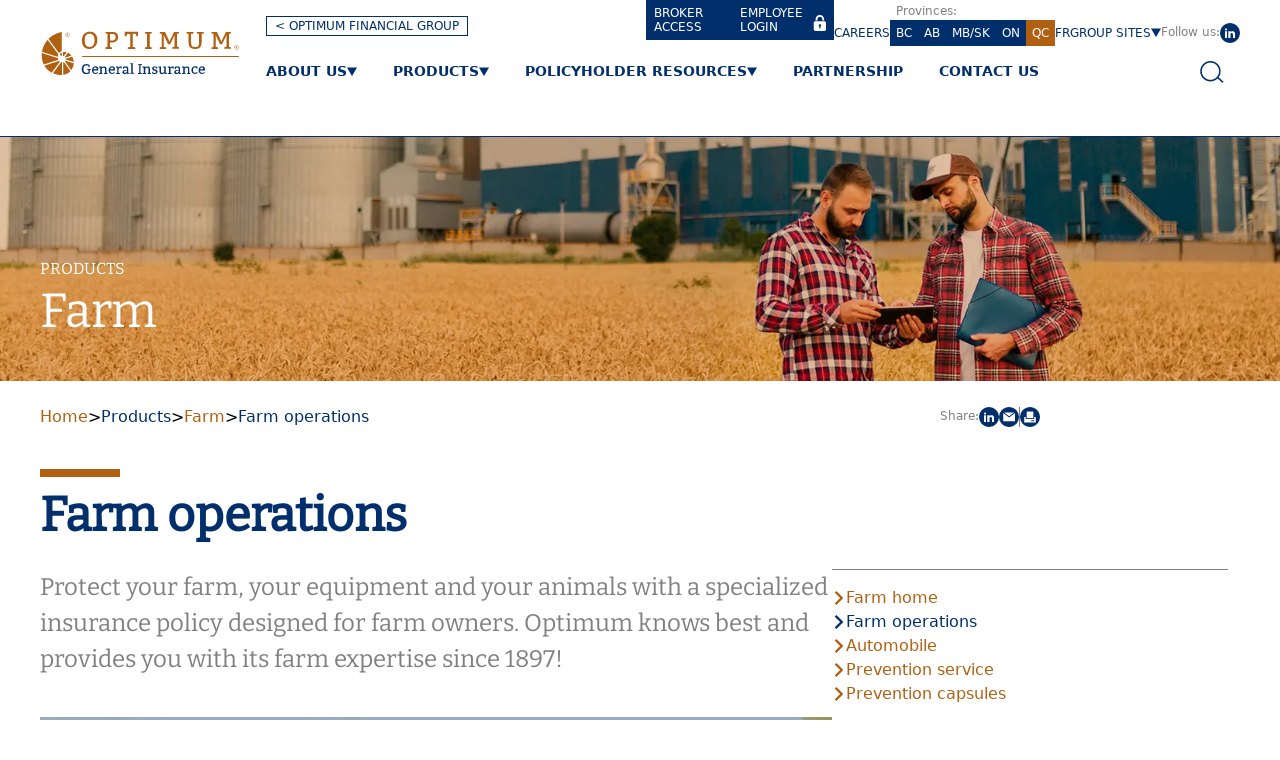

--- FILE ---
content_type: text/html; charset=utf-8
request_url: https://www.optimum-general.com/en/quebec/products/farm/farm-operations
body_size: 21186
content:
<!DOCTYPE html><html lang="en"><head><meta charSet="utf-8" data-next-head=""/><meta name="viewport" content="width=device-width" data-next-head=""/><title data-next-head="">Farm operations - Quebec - Optimum General Insurance</title><meta name="robots" content="index,follow" data-next-head=""/><meta name="description" content="Accurate protection for the assets of farm owners." data-next-head=""/><link rel="alternate" hrefLang="en" href="https://www.optimum-general.com/en/quebec/products/farm/farm-operations" data-next-head=""/><link rel="alternate" hrefLang="fr" href="https://www.optimum-general.com/quebec/produits/ferme/exploitation-agricole" data-next-head=""/><meta name="twitter:card" content="summary_large_image" data-next-head=""/><meta property="og:title" content="Farm operations - Optimum General Insurance" data-next-head=""/><meta property="og:description" content="Accurate protection for the assets of farm owners." data-next-head=""/><meta property="og:url" content="https://www.optimum-general.com/en/quebec/products/farm/farm-operations" data-next-head=""/><meta property="og:type" content="website" data-next-head=""/><meta property="og:image" content="https://cms.optimumfinancier.com/sites/default/files/styles/social/public/2023-03/gro_ogi_farm1200x630.jpg.jpeg?itok=07MZi2fB" data-next-head=""/><meta property="og:image:alt" content="Products - Farm" data-next-head=""/><meta property="og:image:type" content="image/jpeg" data-next-head=""/><meta property="og:image:width" content="1200" data-next-head=""/><meta property="og:image:height" content="630" data-next-head=""/><meta property="og:site_name" content="Optimum General Insurance" data-next-head=""/><link rel="canonical" href="https://www.optimum-general.com/en/quebec/products/farm/farm-operations" data-next-head=""/><link rel="icon" type="image/png" href="/favicon.png" sizes="16x16"/><meta name="google-site-verification" content="XLom76HcPBOsZ4bL7CXFfi_07udZNp3QChJvlS1GuVI"/><link data-next-font="" rel="preconnect" href="/" crossorigin="anonymous"/><link nonce="NDFmZWE4YWMtZTMwMi00YzNmLWFiMGItZWFmYzhkNTcwYmE0" rel="preload" href="/_next/static/css/c06b3f3a1ac3d7c0.css?dpl=dpl_3wPfSekyzEFKCGYs2JC8iXxb9R2w" as="style"/><link nonce="NDFmZWE4YWMtZTMwMi00YzNmLWFiMGItZWFmYzhkNTcwYmE0" rel="preload" href="/_next/static/css/347a36956ec8fe74.css?dpl=dpl_3wPfSekyzEFKCGYs2JC8iXxb9R2w" as="style"/><link rel="preload" as="image" imageSrcSet="/_next/image?url=https%3A%2F%2Fcms.optimumfinancier.com%2Fsites%2Fdefault%2Ffiles%2F2023-03%2Ffarm_hero_img1920.jpg&amp;w=640&amp;q=75 640w, /_next/image?url=https%3A%2F%2Fcms.optimumfinancier.com%2Fsites%2Fdefault%2Ffiles%2F2023-03%2Ffarm_hero_img1920.jpg&amp;w=750&amp;q=75 750w, /_next/image?url=https%3A%2F%2Fcms.optimumfinancier.com%2Fsites%2Fdefault%2Ffiles%2F2023-03%2Ffarm_hero_img1920.jpg&amp;w=828&amp;q=75 828w, /_next/image?url=https%3A%2F%2Fcms.optimumfinancier.com%2Fsites%2Fdefault%2Ffiles%2F2023-03%2Ffarm_hero_img1920.jpg&amp;w=1080&amp;q=75 1080w, /_next/image?url=https%3A%2F%2Fcms.optimumfinancier.com%2Fsites%2Fdefault%2Ffiles%2F2023-03%2Ffarm_hero_img1920.jpg&amp;w=1200&amp;q=75 1200w, /_next/image?url=https%3A%2F%2Fcms.optimumfinancier.com%2Fsites%2Fdefault%2Ffiles%2F2023-03%2Ffarm_hero_img1920.jpg&amp;w=1920&amp;q=75 1920w, /_next/image?url=https%3A%2F%2Fcms.optimumfinancier.com%2Fsites%2Fdefault%2Ffiles%2F2023-03%2Ffarm_hero_img1920.jpg&amp;w=2048&amp;q=75 2048w, /_next/image?url=https%3A%2F%2Fcms.optimumfinancier.com%2Fsites%2Fdefault%2Ffiles%2F2023-03%2Ffarm_hero_img1920.jpg&amp;w=3840&amp;q=75 3840w" imageSizes="100vw" data-next-head=""/><script id="gtm" nonce="NDFmZWE4YWMtZTMwMi00YzNmLWFiMGItZWFmYzhkNTcwYmE0">
          (function (w, d, s, l, i) {
            w[l] = w[l] || [];
            w[l].push({ "gtm.start": new Date().getTime(), event: "gtm.js" });
            var f = d.getElementsByTagName(s)[0],
              j = d.createElement(s),
              dl = l != "dataLayer" ? "&l=" + l : "";
            j.async = true;
            j.src = "https://www.googletagmanager.com/gtm.js?id=" + i + dl;
            var n=d.querySelector('[nonce]');
            n && j.setAttribute('nonce', n.nonce || n.getAttribute('nonce'));
            f.parentNode.insertBefore(j, f);
          })(window, document, "script", "dataLayer", "GTM-P9494QG");
        </script><link nonce="NDFmZWE4YWMtZTMwMi00YzNmLWFiMGItZWFmYzhkNTcwYmE0" rel="stylesheet" href="/_next/static/css/c06b3f3a1ac3d7c0.css?dpl=dpl_3wPfSekyzEFKCGYs2JC8iXxb9R2w" data-n-g=""/><link nonce="NDFmZWE4YWMtZTMwMi00YzNmLWFiMGItZWFmYzhkNTcwYmE0" rel="stylesheet" href="/_next/static/css/347a36956ec8fe74.css?dpl=dpl_3wPfSekyzEFKCGYs2JC8iXxb9R2w" data-n-p=""/><noscript data-n-css="NDFmZWE4YWMtZTMwMi00YzNmLWFiMGItZWFmYzhkNTcwYmE0"></noscript><script defer="" nonce="NDFmZWE4YWMtZTMwMi00YzNmLWFiMGItZWFmYzhkNTcwYmE0" noModule="" src="/_next/static/chunks/polyfills-42372ed130431b0a.js?dpl=dpl_3wPfSekyzEFKCGYs2JC8iXxb9R2w"></script><script src="https://cdn-cookieyes.com/client_data/1ab90ce9350da2541b0459ef/script.js" defer="" nonce="NDFmZWE4YWMtZTMwMi00YzNmLWFiMGItZWFmYzhkNTcwYmE0" data-nscript="beforeInteractive"></script><script src="/_next/static/chunks/webpack-fbb1d3895639ddee.js?dpl=dpl_3wPfSekyzEFKCGYs2JC8iXxb9R2w" nonce="NDFmZWE4YWMtZTMwMi00YzNmLWFiMGItZWFmYzhkNTcwYmE0" defer=""></script><script src="/_next/static/chunks/framework-8f8f11874ef023ac.js?dpl=dpl_3wPfSekyzEFKCGYs2JC8iXxb9R2w" nonce="NDFmZWE4YWMtZTMwMi00YzNmLWFiMGItZWFmYzhkNTcwYmE0" defer=""></script><script src="/_next/static/chunks/main-b8635a643f289883.js?dpl=dpl_3wPfSekyzEFKCGYs2JC8iXxb9R2w" nonce="NDFmZWE4YWMtZTMwMi00YzNmLWFiMGItZWFmYzhkNTcwYmE0" defer=""></script><script src="/_next/static/chunks/pages/_app-8d746579dad6c3cb.js?dpl=dpl_3wPfSekyzEFKCGYs2JC8iXxb9R2w" nonce="NDFmZWE4YWMtZTMwMi00YzNmLWFiMGItZWFmYzhkNTcwYmE0" defer=""></script><script src="/_next/static/chunks/6e33e2e2-513ff568e8c25e78.js?dpl=dpl_3wPfSekyzEFKCGYs2JC8iXxb9R2w" nonce="NDFmZWE4YWMtZTMwMi00YzNmLWFiMGItZWFmYzhkNTcwYmE0" defer=""></script><script src="/_next/static/chunks/e16033be-e1b706806049ba29.js?dpl=dpl_3wPfSekyzEFKCGYs2JC8iXxb9R2w" nonce="NDFmZWE4YWMtZTMwMi00YzNmLWFiMGItZWFmYzhkNTcwYmE0" defer=""></script><script src="/_next/static/chunks/538-1e2ea7b54d6c1a3a.js?dpl=dpl_3wPfSekyzEFKCGYs2JC8iXxb9R2w" nonce="NDFmZWE4YWMtZTMwMi00YzNmLWFiMGItZWFmYzhkNTcwYmE0" defer=""></script><script src="/_next/static/chunks/pages/%5B...path%5D-0180ad0d7f6b4b4c.js?dpl=dpl_3wPfSekyzEFKCGYs2JC8iXxb9R2w" nonce="NDFmZWE4YWMtZTMwMi00YzNmLWFiMGItZWFmYzhkNTcwYmE0" defer=""></script><script src="/_next/static/My-d0Db3aGIhGaSbYE_5H/_buildManifest.js?dpl=dpl_3wPfSekyzEFKCGYs2JC8iXxb9R2w" nonce="NDFmZWE4YWMtZTMwMi00YzNmLWFiMGItZWFmYzhkNTcwYmE0" defer=""></script><script src="/_next/static/My-d0Db3aGIhGaSbYE_5H/_ssgManifest.js?dpl=dpl_3wPfSekyzEFKCGYs2JC8iXxb9R2w" nonce="NDFmZWE4YWMtZTMwMi00YzNmLWFiMGItZWFmYzhkNTcwYmE0" defer=""></script></head><body><link rel="preload" as="image" imageSrcSet="/_next/image?url=https%3A%2F%2Fcms.optimumfinancier.com%2Fsites%2Fdefault%2Ffiles%2F2023-03%2Ffarm_hero_img1920.jpg&amp;w=640&amp;q=75 640w, /_next/image?url=https%3A%2F%2Fcms.optimumfinancier.com%2Fsites%2Fdefault%2Ffiles%2F2023-03%2Ffarm_hero_img1920.jpg&amp;w=750&amp;q=75 750w, /_next/image?url=https%3A%2F%2Fcms.optimumfinancier.com%2Fsites%2Fdefault%2Ffiles%2F2023-03%2Ffarm_hero_img1920.jpg&amp;w=828&amp;q=75 828w, /_next/image?url=https%3A%2F%2Fcms.optimumfinancier.com%2Fsites%2Fdefault%2Ffiles%2F2023-03%2Ffarm_hero_img1920.jpg&amp;w=1080&amp;q=75 1080w, /_next/image?url=https%3A%2F%2Fcms.optimumfinancier.com%2Fsites%2Fdefault%2Ffiles%2F2023-03%2Ffarm_hero_img1920.jpg&amp;w=1200&amp;q=75 1200w, /_next/image?url=https%3A%2F%2Fcms.optimumfinancier.com%2Fsites%2Fdefault%2Ffiles%2F2023-03%2Ffarm_hero_img1920.jpg&amp;w=1920&amp;q=75 1920w, /_next/image?url=https%3A%2F%2Fcms.optimumfinancier.com%2Fsites%2Fdefault%2Ffiles%2F2023-03%2Ffarm_hero_img1920.jpg&amp;w=2048&amp;q=75 2048w, /_next/image?url=https%3A%2F%2Fcms.optimumfinancier.com%2Fsites%2Fdefault%2Ffiles%2F2023-03%2Ffarm_hero_img1920.jpg&amp;w=3840&amp;q=75 3840w" imageSizes="100vw"/><link rel="preload" as="image" href="https://cms.optimumfinancier.com/sites/default/files/2023-03/product_icon1.svg"/><link rel="preload" as="image" href="https://cms.optimumfinancier.com/sites/default/files/2023-03/product_icon2.svg"/><link rel="preload" as="image" href="https://cms.optimumfinancier.com/sites/default/files/2023-03/product_icon3.svg"/><link rel="preload" as="image" href="https://cms.optimumfinancier.com/sites/default/files/2023-03/product_icon4.svg"/><div id="__next"><div class="BaseContainer_baseContainer__fIo3i Flex_flex__ystUH Flex_direction-column__5jrPl Layout_layout__vd_zj region-ca-qc"><header class="BaseContainer_baseContainer__fIo3i BaseContainer_width-12__Si_Dp" id="Header_header__X5FIG"><div class="BaseContainer_baseContainer__fIo3i theme-white ResponsiveContainer_responsiveContainer__eB_7T"><div class="BaseContainer_baseContainer__fIo3i BaseContainer_width-12__Si_Dp Flex_flex__ystUH Flex_justify-start__0HGHP ResponsiveContainer_row__ldOYM"><div class="BaseContainer_baseContainer__fIo3i BaseContainer_width-12__Si_Dp"><div class="Header_grid__b1AxX withBackButton Header_breakpoint-max-lg__Wyl1J"><div class="MobileMenu_mobileMenu__vcAYz Header_breakpoint-min-xl__bBkZ2"><button class="button size-normal unstyled MobileMenu_menuBtn__JRcMp" aria-label="Open" type="button" id="radix-«R2pm»" aria-haspopup="menu" aria-expanded="false" data-state="closed"><svg xmlns="http://www.w3.org/2000/svg" viewBox="0 0 32 16" class="menu-icon"><path d="M0 0h32v1.3H0zm0 7.2h32v1.3H0zm0 7.2h32v1.3H0z" fill="#002f6c"></path></svg></button></div><a class="link Link_link__C_PGU Header_logo__RxmOU Header_breakpoint-max-lg__Wyl1J" href="/en/quebec"><svg id="logo_OptimumGeneralInsurance_slogan_color_svg__Layer_1" xmlns="http://www.w3.org/2000/svg" xmlns:xlink="http://www.w3.org/1999/xlink" x="0px" y="0px" viewBox="0 0 329.3 80" style="enable-background:new 0 0 329.3 80" xml:space="preserve"><style type="text/css">
	.st0{fill:#B06010;}
	.st1{fill:#002F6C;}
</style><g><path class="st0" d="M68.2,43.3h261.2v1.5H68.2V43.3z M40.3,7.8c0,2,1.7,3.7,3.7,3.7c2,0,3.7-1.7,3.7-3.7S46,4.1,44,4.1 C42,4.1,40.3,5.8,40.3,7.8z M40.9,7.8c0-1.7,1.4-3.1,3.1-3.1s3.1,1.4,3.1,3.1s-1.4,3.1-3.1,3.1S40.9,9.5,40.9,7.8z"></path><path class="st0" d="M43.2,9.6h-0.5V5.9h1.5c0.9,0,1.2,0.3,1.2,1.1c0,0.8-0.5,0.9-1.1,1.1l1.1,1.7h-0.5L44,8.1h-0.8 C43.2,8.1,43.2,9.6,43.2,9.6z M44,7.5c0.5,0,1.2,0.2,1.2-0.6c0-0.5-0.5-0.6-0.9-0.6h-1.1v1.2C43.2,7.5,44,7.5,44,7.5z M29.7,51.5 L5.3,59.4c1.9,3.3,4.3,6.4,7.7,8.8c0,0,1.7,1.4,4.6,2.9l13.5-18.4C30.5,52.4,30.1,51.9,29.7,51.5z M28.3,49.1 c-0.3-0.8-0.5-1.4-0.6-2.2L0.9,38.3c-0.2,3.4-0.3,11.5,3.4,19.2l24.2-7.9C28.3,49.3,28.3,49.1,28.3,49.1z M40.3,51.2 c-0.2,0.5-0.5,0.8-0.8,1.1L50,66.8c2.2-2.6,4-6.4,4.2-11.2L40.3,51.2z M40.9,48.5v0.6l13.3,4.3c-0.2-1.5-0.5-3.3-0.9-5 c0,0-0.5-1.9-1.7-4l-10.5,3.4C40.9,48.1,40.9,48.2,40.9,48.5z M40.3,45.9l10.1-3.3c-1.4-1.9-3.3-3.7-5.7-4.8l-5.1,7 C39.8,45.1,40.1,45.4,40.3,45.9z M42.4,37.1c-0.3,0-0.6-0.2-1.1-0.2c0,0-2.3-0.5-5,0v6.2c0.5,0.2,0.9,0.2,1.2,0.5 C37.6,43.6,42.4,37.1,42.4,37.1z M34.5,53.9c-0.5,0-0.9-0.2-1.4-0.3L19.7,72.1c3.9,1.7,9,3.3,14.9,2.8V53.9z M29.6,38.6 c1.5-1.9,3.6-2.9,4.8-3.4V3.3C31,3.9,20.6,6.5,12.2,14.7C12.2,14.7,29.6,38.6,29.6,38.6z M37.8,53.5c-0.5,0.2-0.8,0.3-1.2,0.5v20.8 c2.2-0.3,4.5-1.1,6.8-2.2c0,0,2.6-1.2,5.3-4L37.8,53.5z M31,40.3l2.2,3.3c0.5-0.2,0.8-0.3,1.2-0.5v-5.6 C33.2,38.1,31.9,38.9,31,40.3z M27.6,44.8c0-1.7,0.3-3.1,0.9-4.3L10.8,16.3c-4.3,4.8-8.1,11.3-9.6,20L27.6,44.8z M321.8,28.8 c0,2,1.7,3.7,3.7,3.7s3.7-1.7,3.7-3.7s-1.7-3.7-3.7-3.7C323.5,25,321.8,26.7,321.8,28.8z M322.4,28.8c0-1.7,1.4-3.1,3.1-3.1 s3.1,1.4,3.1,3.1c0,1.7-1.4,3.1-3.1,3.1S322.4,30.6,322.4,28.8z"></path><path class="st0" d="M324.9,30.6h-0.5v-3.7h1.5c0.9,0,1.2,0.3,1.2,1.1s-0.5,0.9-1.2,1.1l1.1,1.7h-0.6l-1.1-1.7h-0.8v1.5L324.9,30.6 z M325.5,28.5c0.5,0,1.2,0.2,1.2-0.6c0-0.5-0.5-0.6-0.9-0.6h-1.1v1.2H325.5z M67.9,17.5c0-2.3,0.3-4.3,0.9-6.2 c0.6-1.9,1.5-3.4,2.6-4.6c1.1-1.2,2.5-2.3,4.2-2.9c1.7-0.6,3.4-1.1,5.3-1.1c2,0,3.7,0.3,5.3,0.9c1.5,0.6,2.9,1.5,4,2.8 s1.9,2.8,2.5,4.5c0.6,1.7,0.8,3.7,0.8,5.9s-0.3,4.2-0.9,6c-0.6,1.9-1.5,3.4-2.8,4.6c-1.2,1.2-2.6,2.3-4.2,3.1 c-1.7,0.8-3.4,1.1-5.4,1.1c-3.9,0-7-1.2-9.1-3.7C68.8,25.6,67.9,22.2,67.9,17.5z M80.7,6.2c-5.6,0-8.2,3.7-8.2,11 c0,7.4,2.6,11,7.9,11c2.6,0,4.8-0.9,6.2-2.8c1.5-1.9,2.2-4.6,2.2-8.5C88.8,9.8,86.1,6.2,80.7,6.2z M107.2,31.3v-2.5l3.4-0.8V6.4 l-3.4-0.8V3.4l7.6-0.2h4.2c2.9,0,5.3,0.8,6.8,2.2c1.5,1.5,2.3,3.6,2.3,6c0,3.1-0.9,5.4-2.8,7.1c-1.9,1.5-4.6,2.5-8.1,2.5h-2.6v7.3 l3.4,0.8v2.5h-10.8V31.3z M114.8,6.4v11.3h2.6c4.5,0,6.7-1.9,6.7-5.6c0-1.7-0.5-3.1-1.4-4c-0.9-1.1-2.2-1.5-3.9-1.5h-4V6.4z  M156.6,29v2.5h-12.2V29l4-0.8V6.5h-5.3l-0.9,4h-2.8V3.1h22v7.3h-2.6l-1.1-4h-5.3v21.7C152.4,28.1,156.6,29,156.6,29z M184.2,29 v2.5H173V29l3.4-0.8V6.5L173,5.8V3.4l11.2-0.2v2.5l-3.4,0.8v21.7C180.8,28.2,184.2,29,184.2,29z M218.4,31.3v-2.5l3.9-0.8V7.9 l-1.2,3.1l-6.2,12.7l-3.3,0.2l-6.2-13l-1.1-2.8v20.1l3.9,0.8v2.5h-10.8V29l3.4-0.8V6.5l-3.4-0.8V3.4l9-0.2l7.3,16.1l7.6-16l8.5-0.2 v2.5l-3.6,0.6v21.7l3.4,0.8v2.5C229.6,31.3,218.4,31.3,218.4,31.3z M267.4,6.4v13.5c0,3.9-0.8,7-2.5,8.8c-1.7,2-4.5,2.9-8.4,2.9 s-6.8-0.9-8.4-2.8c-1.7-1.9-2.5-4.6-2.5-8.5V6.4l-3.4-0.8V3.4l11.5-0.2v2.5l-3.9,0.8v14.1c0,2.9,0.5,5,1.5,6.2 c1.1,1.1,2.8,1.7,5.3,1.7c2.5,0,4.2-0.6,5.1-1.9c0.9-1.2,1.4-3.4,1.4-6.7V6.4l-3.9-0.8V3.4l11.5-0.2v2.5L267.4,6.4L267.4,6.4z  M304.9,31.3v-2.5l3.9-0.8V7.9l-1.2,3.1l-6.2,12.7l-3.3,0.2l-6.2-13l-1.1-2.8v20.1l3.9,0.8v2.5h-10.8V29l3.4-0.8V6.5l-3.4-0.8V3.4 l9-0.2l7.3,16.1l7.6-16l8.5-0.2v2.5l-3.4,0.8v21.7l3.4,0.8v2.5h-11.3L304.9,31.3z"></path><g><path class="st1" d="M81,67v5c0,0-0.2,0-0.5,0.2c-0.3,0.2-0.6,0.3-1.1,0.5c-0.5,0.2-1.1,0.3-1.9,0.5c-0.8,0.3-1.7,0.3-2.6,0.3 c-2.3,0-4.2-0.6-5.4-2s-2-3.4-2-6c0-1.4,0.2-2.5,0.6-3.6c0.3-1.1,0.9-2,1.5-2.8s1.5-1.4,2.5-1.7c0.9-0.5,2-0.6,3.3-0.6 c0.3,0,0.8,0,1.2,0.2c0.5,0,0.8,0.2,1.2,0.2c0.5,0.2,0.8,0.2,1.2,0.3c0.3,0.2,0.6,0.2,0.9,0.3l0.5,0.3v3.9H79l-0.8-2.6 c-0.9-0.3-2-0.5-3.1-0.5c-1.5,0-2.8,0.6-3.6,1.7c-0.8,1.1-1.2,2.8-1.2,4.8c0,2,0.5,3.7,1.4,4.6s2.2,1.5,3.7,1.5 c0.9,0,1.9-0.2,2.8-0.5l0.5-0.2v-3.9l-2-0.5v-1.2l6-0.2v1.4C82.7,66.3,81,67,81,67z M95,67.3h-8.1c0,1.2,0.3,2.3,0.9,3.1 c0.6,0.8,1.4,1.1,2.5,1.1c0.3,0,0.6,0,1.1-0.2c0.3,0,0.6-0.2,0.9-0.2c0.3-0.2,0.6-0.2,0.8-0.3c0.3-0.2,0.5-0.2,0.6-0.3l0.5-0.3 l0.8,1.2c-0.5,0.5-1.1,0.8-1.4,0.9c-0.5,0.3-0.9,0.5-1.5,0.6c-0.6,0.2-1.2,0.3-1.9,0.3c-1.9,0-3.3-0.6-4.2-1.7 c-0.9-1.1-1.4-2.6-1.4-4.5c0-0.9,0.2-1.9,0.5-2.6c0.3-0.8,0.6-1.5,1.2-2c0.5-0.6,1.1-1.1,1.9-1.4c0.8-0.3,1.4-0.5,2.3-0.5 c3.3,0,4.8,1.9,4.8,5.4L95,67.3L95,67.3z M87.1,65.6h5.6c0-0.9-0.2-1.7-0.6-2.3s-1.1-0.9-2-0.9s-1.5,0.3-2.2,0.9 C87.5,63.9,87.2,64.6,87.1,65.6z M100.7,60.8l0.2,1.7c0.2-0.2,0.3-0.3,0.6-0.5c0.3-0.2,0.6-0.5,0.9-0.6c0.3-0.2,0.8-0.3,1.2-0.5 c0.5-0.2,0.9-0.2,1.4-0.2c1.2,0,2.2,0.3,2.8,1.1s0.9,1.7,0.9,3.1v6.5l1.7,0.6v1.2h-5.6v-1.2l1.5-0.6v-6.2c0-0.8-0.2-1.4-0.5-1.9 c-0.3-0.5-0.8-0.6-1.5-0.6c-0.3,0-0.6,0-0.9,0.2s-0.6,0.2-0.9,0.3c-0.3,0.2-0.5,0.3-0.8,0.5l-0.5,0.5l-0.5,0.5v6.8l1.5,0.6v1.2 h-5.9v-1.2l2-0.6v-8.5l-2-0.5v-1.5L100.7,60.8z M122.8,67.3h-8.1c0,1.2,0.3,2.3,0.9,3.1s1.4,1.1,2.5,1.1c0.3,0,0.6,0,1.1-0.2 c0.3,0,0.6-0.2,0.9-0.2c0.3-0.2,0.6-0.2,0.8-0.3c0.3-0.2,0.5-0.2,0.6-0.3l0.5-0.3l0.8,1.2c-0.5,0.5-1.1,0.8-1.4,0.9 c-0.5,0.3-0.9,0.5-1.5,0.6c-0.6,0.2-1.2,0.3-2,0.3c-1.9,0-3.3-0.6-4.2-1.7c-0.9-1.1-1.4-2.6-1.4-4.5c0-0.9,0.2-1.9,0.5-2.6 c0.3-0.8,0.6-1.5,1.2-2c0.5-0.6,1.1-1.1,1.9-1.4c0.8-0.3,1.4-0.5,2.3-0.5c3.3,0,4.8,1.9,4.8,5.4L122.8,67.3z M114.9,65.6h5.6 c0-0.9-0.2-1.7-0.6-2.3s-1.1-0.9-2-0.9s-1.5,0.3-2.2,0.9C115.3,63.9,114.9,64.6,114.9,65.6L114.9,65.6z M128.4,60.8l0.2,1.7 c1.1-1.2,2.3-1.9,3.6-1.9c0.6,0,1.2,0.2,1.9,0.3h0.3l-0.2,3.4h-1.5l-0.3-1.7c-1.4,0-2.5,0.6-3.4,1.9v7l2.3,0.6v1.2h-6.7v-1.2 l2-0.6v-8.5l-2-0.5v-1.5L128.4,60.8L128.4,60.8z M136.3,61.5c1.7-0.6,3.3-0.9,4.6-0.9s2.5,0.3,3.1,0.8c0.8,0.6,1.1,1.5,1.1,2.8 v7.1l1.9,0.5V73l-3.6,0.2l-0.5-1.5c-1.2,1.2-2.5,1.9-3.7,1.9c-1.2,0-2.2-0.3-2.8-0.9c-0.6-0.6-0.9-1.4-0.9-2.6 c0-2.5,1.9-3.6,5.4-3.6h1.9v-1.9c0-1.4-0.8-2-2.2-2c-0.8,0-1.5,0.2-2,0.3l-0.3,0.2l-0.5,1.5h-1.5L136.3,61.5L136.3,61.5z  M142.8,67.7h-1.5c-1.2,0-2,0.2-2.5,0.5S138,69,138,69.6c0,0.6,0.2,1.1,0.5,1.4c0.3,0.3,0.8,0.5,1.2,0.5c0.3,0,0.5,0,0.8-0.2 c0.3-0.2,0.5-0.2,0.8-0.3c0.3-0.2,0.5-0.3,0.6-0.5l0.5-0.5l0.5-0.5L142.8,67.7L142.8,67.7z M152.6,55.2v16l2.3,0.6V73h-6.7v-1.2 l2-0.6V57l-2-0.5v-1.2L152.6,55.2z M167.6,71.8v1.4h-6.4v-1.4l2-0.5V58.7l-2-0.5V57l6.4-0.2v1.4l-2,0.5v12.5L167.6,71.8z  M173.3,60.8l0.2,1.7c0.2-0.2,0.3-0.3,0.6-0.5s0.6-0.5,0.9-0.6c0.3-0.2,0.8-0.3,1.2-0.5c0.5-0.2,0.9-0.2,1.4-0.2 c1.2,0,2.2,0.3,2.8,1.1s0.9,1.7,0.9,3.1v6.5l1.7,0.6v1.2h-5.6v-1.2l1.5-0.6v-6.2c0-0.8-0.2-1.4-0.5-1.9c-0.3-0.5-0.8-0.6-1.5-0.6 c-0.3,0-0.6,0-0.9,0.2c-0.3,0.2-0.6,0.2-0.9,0.3c-0.3,0.2-0.5,0.3-0.8,0.5l-0.5,0.5l-0.5,0.5v6.8l1.5,0.6v1.2h-5.9v-1.2l2-0.6 v-8.5l-2-0.5v-1.5L173.3,60.8L173.3,60.8z M185.1,69.4h1.5l0.3,2c0.2,0,0.5,0.2,0.8,0.2h0.9c1.1,0,1.7-0.2,2.2-0.5 c0.5-0.3,0.6-0.8,0.6-1.4c0-0.5-0.2-0.8-0.5-0.9c-0.3-0.2-0.8-0.5-1.2-0.6c-0.5-0.2-0.9-0.3-1.5-0.5c-0.6-0.2-1.1-0.5-1.5-0.6 c-0.5-0.3-0.9-0.6-1.2-1.1s-0.5-0.9-0.5-1.7c0-1.2,0.3-2,1.2-2.6c0.8-0.6,1.9-0.9,3.1-0.9c0.6,0,1.1,0,1.7,0.2 c0.6,0,1.1,0.2,1.7,0.3l0.6,0.2v3.1h-1.5l-0.3-1.9c-0.2,0-0.3-0.2-0.8-0.2c-0.3,0-0.8-0.2-1.1-0.2h-0.8c-0.3,0-0.5,0.2-0.6,0.2 l-0.5,0.5c-0.2,0.2-0.2,0.5-0.2,0.8c0,0.5,0.2,0.8,0.5,1.1s0.8,0.5,1.2,0.6c0.5,0.2,0.9,0.3,1.5,0.5c0.6,0.2,1.1,0.5,1.5,0.6 c0.5,0.2,0.9,0.6,1.2,1.1c0.3,0.5,0.5,0.9,0.5,1.7c0,0.6-0.2,1.2-0.5,1.7c-0.3,0.5-0.6,0.9-1.1,1.2c-0.5,0.3-1.1,0.6-1.7,0.8 c-0.6,0.2-1.2,0.3-2,0.3h-0.8c-0.3,0-0.6,0-0.8-0.2c-0.3,0-0.5-0.2-0.8-0.2c-0.3,0-0.5-0.2-0.6-0.2l-0.5-0.2 C185.4,72.7,185.1,69.4,185.1,69.4z M207.6,60.8v10.5l2,0.5V73l-3.9,0.2l-0.3-1.5c-0.6,0.6-1.4,1.1-2.2,1.4 c-0.8,0.3-1.5,0.5-2.2,0.5c-1.2,0-2.2-0.3-2.8-1.1c-0.6-0.8-0.9-1.7-0.9-3.1v-6.5l-2-0.5v-1.4l4.3-0.2V69c0,0.8,0.2,1.4,0.5,1.9 c0.3,0.5,0.8,0.6,1.5,0.6c0.6,0,1.2-0.2,1.9-0.5s0.9-0.6,1.2-0.9l0.5-0.5v-6.8l-2-0.5v-1.4L207.6,60.8L207.6,60.8z M214.9,60.8 l0.2,1.7c1.1-1.2,2.3-1.9,3.6-1.9c0.6,0,1.2,0.2,1.9,0.3h0.3l-0.2,3.4H219l-0.3-1.7c-1.4,0-2.5,0.6-3.4,1.9v7l2.3,0.6v1.2H211 v-1.2l2-0.6v-8.5l-2-0.5v-1.5C211,60.9,214.9,60.8,214.9,60.8z M222.6,61.5c1.7-0.6,3.3-0.9,4.6-0.9c1.4,0,2.5,0.3,3.1,0.8 c0.8,0.6,1.1,1.5,1.1,2.8v7.1l1.9,0.5V73l-3.6,0.2l-0.5-1.5c-1.2,1.2-2.5,1.9-3.7,1.9c-1.2,0-2.2-0.3-2.8-0.9 c-0.6-0.6-0.9-1.4-0.9-2.6c0-2.5,1.9-3.6,5.4-3.6h1.9v-1.9c0-1.4-0.8-2-2.2-2c-0.8,0-1.5,0.2-2,0.3l-0.3,0.2l-0.3,1.7h-1.5 L222.6,61.5L222.6,61.5z M229.1,67.7h-1.5c-1.2,0-2,0.2-2.5,0.5c-0.5,0.3-0.8,0.8-0.8,1.4s0.2,1.1,0.5,1.4 c0.3,0.3,0.8,0.5,1.2,0.5c0.3,0,0.5,0,0.8-0.2c0.3-0.2,0.5-0.2,0.8-0.3c0.3-0.2,0.5-0.3,0.6-0.5l0.5-0.5l0.5-0.5 C229.1,69.6,229.1,67.7,229.1,67.7z M238.9,60.8l0.2,1.7c0.2-0.2,0.3-0.3,0.6-0.5s0.6-0.5,0.9-0.6c0.3-0.2,0.8-0.3,1.2-0.5 c0.5-0.2,0.9-0.2,1.4-0.2c1.2,0,2.2,0.3,2.8,1.1c0.6,0.8,0.9,1.7,0.9,3.1v6.5l1.7,0.6v1.2h-5.4v-1.2l1.5-0.6v-6.2 c0-0.8-0.2-1.4-0.5-1.9s-0.8-0.6-1.5-0.6c-0.3,0-0.6,0-0.9,0.2c-0.3,0.2-0.6,0.2-0.9,0.3c-0.3,0.2-0.5,0.3-0.8,0.5l-0.5,0.5 l-0.5,0.5v6.8l1.5,0.6v1.2h-5.9v-1.2l2-0.6v-8.5l-2-0.5v-1.5L238.9,60.8z M260.3,64.6h-1.5l-0.3-2c-0.6-0.2-1.2-0.3-2.2-0.3 c-1.1,0-2,0.3-2.6,1.1c-0.6,0.8-0.9,1.9-0.9,3.3c0,1.5,0.3,2.6,0.9,3.4c0.6,0.8,1.5,1.2,2.6,1.2c0.3,0,0.6,0,0.9-0.2 c0.3,0,0.6-0.2,0.9-0.3c0.3-0.2,0.6-0.2,0.8-0.3c0.3-0.2,0.5-0.3,0.6-0.3l0.5-0.3l0.8,1.4l-0.3,0.2c-0.2,0.2-0.5,0.3-0.8,0.5 c-0.3,0.2-0.6,0.3-1.1,0.5c-0.5,0.2-0.8,0.3-1.2,0.5c-0.5,0.2-0.9,0.2-1.2,0.2c-1.9,0-3.3-0.6-4.3-1.7c-0.9-1.1-1.5-2.6-1.5-4.6 c0-0.9,0.2-1.9,0.5-2.6c0.3-0.8,0.6-1.5,1.2-2s1.2-1.1,1.9-1.4c0.8-0.3,1.5-0.5,2.5-0.5h0.9c0.3,0,0.6,0.2,0.9,0.2 c0.3,0,0.6,0.2,0.9,0.2c0.3,0.2,0.5,0.2,0.6,0.3l0.5,0.3L260.3,64.6L260.3,64.6z M272.8,67.3h-8.1c0,1.2,0.3,2.3,0.9,3.1 c0.6,0.8,1.4,1.1,2.5,1.1c0.3,0,0.6,0,1.1-0.2c0.3,0,0.6-0.2,0.9-0.2c0.3-0.2,0.6-0.2,0.8-0.3c0.3-0.2,0.5-0.2,0.6-0.3l0.5-0.3 l0.8,1.2c-0.5,0.5-1.1,0.8-1.4,0.9c-0.5,0.3-0.9,0.5-1.5,0.6c-0.6,0.2-1.2,0.3-2,0.3c-1.9,0-3.3-0.6-4.2-1.7 c-0.9-1.1-1.4-2.6-1.4-4.5c0-0.9,0.2-1.9,0.5-2.6c0.3-0.8,0.6-1.5,1.2-2c0.5-0.6,1.1-1.1,1.9-1.4s1.4-0.5,2.3-0.5 c3.3,0,4.8,1.9,4.8,5.4L272.8,67.3L272.8,67.3z M264.7,65.6h5.6c0-0.9-0.2-1.7-0.6-2.3c-0.5-0.6-1.1-0.9-2-0.9s-1.5,0.3-2.2,0.9 C265.2,63.9,264.9,64.6,264.7,65.6L264.7,65.6z"></path></g></g></svg></a><nav class="BaseContainer_baseContainer__fIo3i Flex_flex__ystUH Flex_align-center__g_GVC Flex_justify-center__8c3cN DesktopMenu_desktopMenu__mzbZV Header_breakpoint-max-lg__Wyl1J"><a class="link Link_link__C_PGU button size-tiny icon icon-inline icon-placement-before BackButton_button__Nyba3 BackButton_desktop__Dnw7F" target="_self" rel="noopener noreferrer" href="https://www.optimumfinancier.com/en">&lt; OPTIMUM FINANCIAL GROUP</a><div data-state="closed"><button type="button" aria-controls="radix-«R36pm»" aria-expanded="false" data-state="closed" class="DesktopMenu_link__ewt1k DesktopMenu_linkGroup__5HcDV" aria-label="About us"><h5 class="text Text_text__MC1lC Text_sansSerif__vb4qa Text_color-blue-1__15aWd Text_fontWeight-bold__E3RCk Text_transform-uppercase__sHuby Text_marginBottom-none__p4iSw">About us</h5><svg xmlns="http://www.w3.org/2000/svg" viewBox="0 0 10 9" role="presentation" class="triangle-icon"><path d="M10 0L5 8.6 0 0z" fill="#002f6c"></path></svg></button></div><div data-state="closed"><button type="button" aria-controls="radix-«R56pm»" aria-expanded="false" data-state="closed" class="DesktopMenu_link__ewt1k DesktopMenu_linkGroup__5HcDV" aria-label="Products"><h5 class="text Text_text__MC1lC Text_sansSerif__vb4qa Text_color-blue-1__15aWd Text_fontWeight-bold__E3RCk Text_transform-uppercase__sHuby Text_marginBottom-none__p4iSw">Products</h5><svg xmlns="http://www.w3.org/2000/svg" viewBox="0 0 10 9" role="presentation" class="triangle-icon"><path d="M10 0L5 8.6 0 0z" fill="#002f6c"></path></svg></button></div><div data-state="closed"><button type="button" aria-controls="radix-«R76pm»" aria-expanded="false" data-state="closed" class="DesktopMenu_link__ewt1k DesktopMenu_linkGroup__5HcDV" aria-label="Policyholder resources"><h5 class="text Text_text__MC1lC Text_sansSerif__vb4qa Text_color-blue-1__15aWd Text_fontWeight-bold__E3RCk Text_transform-uppercase__sHuby Text_marginBottom-none__p4iSw">Policyholder resources</h5><svg xmlns="http://www.w3.org/2000/svg" viewBox="0 0 10 9" role="presentation" class="triangle-icon"><path d="M10 0L5 8.6 0 0z" fill="#002f6c"></path></svg></button></div><a class="link Link_link__C_PGU DesktopMenu_link__ewt1k" href="/en/partnership"><h5 class="text Text_text__MC1lC Text_sansSerif__vb4qa Text_color-blue-1__15aWd Text_fontWeight-bold__E3RCk Text_transform-uppercase__sHuby Text_marginBottom-none__p4iSw">Partnership</h5></a><a class="link Link_link__C_PGU DesktopMenu_link__ewt1k" href="/en/contact-us"><h5 class="text Text_text__MC1lC Text_sansSerif__vb4qa Text_color-blue-1__15aWd Text_fontWeight-bold__E3RCk Text_transform-uppercase__sHuby Text_marginBottom-none__p4iSw">Contact us</h5></a></nav><div class="BaseContainer_baseContainer__fIo3i Flex_flex__ystUH Flex_align-center__g_GVC Flex_justify-end__NozUf TopMenu_topMenu__5H0jj Header_breakpoint-max-lg__Wyl1J" style="gap:16px;row-gap:16px;column-gap:16px;padding-top:12px"><a class="link Link_link__C_PGU button size-normal no-outline Button_topMenuButton__F_6jP Button_compact__YfqTn TopMenu_button__KwrWH" href="/en/quebec/broker-access"><h6 class="text Text_text__MC1lC Text_sansSerif__vb4qa Text_color-white__lQ9nm Text_transform-uppercase__sHuby Text_marginBottom-none__p4iSw">Broker access</h6></a><a class="link Link_link__C_PGU button size-normal icon icon-lock icon-placement-after no-outline Button_topMenuButton__F_6jP Button_compact__YfqTn TopMenu_button__KwrWH" target="_blank" rel="noopener noreferrer" href="https://sft.optimumfinancier.com/sso/optimumfinancier/login"><svg fill="#000000" xmlns="http://www.w3.org/2000/svg" viewBox="0 0 26 26" width="26px" height="26px"><path d="M 16 0 C 13.789063 0 11.878906 0.917969 10.6875 2.40625 C 9.496094 3.894531 9 5.824219 9 7.90625 L 9 9 L 12 9 L 12 7.90625 C 12 6.328125 12.390625 5.085938 13.03125 4.28125 C 13.671875 3.476563 14.542969 3 16 3 C 17.460938 3 18.328125 3.449219 18.96875 4.25 C 19.609375 5.050781 20 6.308594 20 7.90625 L 20 9 L 23 9 L 23 7.90625 C 23 5.8125 22.472656 3.863281 21.28125 2.375 C 20.089844 0.886719 18.207031 0 16 0 Z M 9 10 C 7.34375 10 6 11.34375 6 13 L 6 23 C 6 24.65625 7.34375 26 9 26 L 23 26 C 24.65625 26 26 24.65625 26 23 L 26 13 C 26 11.34375 24.65625 10 23 10 Z M 16 15 C 17.105469 15 18 15.894531 18 17 C 18 17.738281 17.597656 18.371094 17 18.71875 L 17 21 C 17 21.550781 16.550781 22 16 22 C 15.449219 22 15 21.550781 15 21 L 15 18.71875 C 14.402344 18.371094 14 17.738281 14 17 C 14 15.894531 14.894531 15 16 15 Z"></path></svg><h6 class="text Text_text__MC1lC Text_sansSerif__vb4qa Text_color-white__lQ9nm Text_transform-uppercase__sHuby Text_marginBottom-none__p4iSw">Employee login</h6></a><h6 class="text Text_text__MC1lC Text_sansSerif__vb4qa Text_transform-uppercase__sHuby Text_marginBottom-none__p4iSw"><a class="link Link_link__C_PGU Link_reversed__OK6p4" target="_blank" rel="noopener noreferrer" href="https://carrieres.optimumfinancier.com/en/available-positions">Careers</a></h6><div class="BaseContainer_baseContainer__fIo3i LinkGroup_linkGroup__nZPs2"><h6 class="text Text_text__MC1lC Text_sansSerif__vb4qa Text_color-gray-2__g4Ihh Text_marginBottom-none__p4iSw LinkGroup_title__6SurB">Provinces:</h6><div class="BaseContainer_baseContainer__fIo3i BaseContainer_width-12__Si_Dp Flex_flex__ystUH"><a href="/british-columbia" class="LinkGroup_item__fMskA" target="_blank">BC</a><a href="/alberta" class="LinkGroup_item__fMskA" target="_blank">AB</a><a href="/manitoba" class="LinkGroup_item__fMskA" target="_blank">MB/SK</a><a href="/ontario" class="LinkGroup_item__fMskA" target="_blank">ON</a><a href="/quebec" class="LinkGroup_item__fMskA LinkGroup_active__pqpS5" target="_blank">QC</a></div></div><a class="link Link_link__C_PGU" href="/quebec/produits/ferme/exploitation-agricole"><h6 class="text Text_text__MC1lC Text_sansSerif__vb4qa Text_transform-uppercase__sHuby Text_marginBottom-none__p4iSw LocaleSwitcher_localeSwitcher__iokFd">fr</h6></a><button class="button size-normal unstyled DropDown_dropdownToggle__doLVk" aria-label="Group sites" type="button" id="radix-«R38pm»" aria-haspopup="menu" aria-expanded="false" data-state="closed"><span><h6 class="text Text_text__MC1lC Text_sansSerif__vb4qa Text_color-blue-1__15aWd Text_transform-uppercase__sHuby Text_marginBottom-none__p4iSw">Group sites</h6><svg xmlns="http://www.w3.org/2000/svg" viewBox="0 0 10 9" role="presentation" class="triangle-icon"><path d="M10 0L5 8.6 0 0z" fill="#002f6c"></path></svg></span></button><div class="BaseContainer_baseContainer__fIo3i" style="flex-basis:content"><div class="BaseContainer_baseContainer__fIo3i Flex_flex__ystUH" style="gap:8px;row-gap:8px;column-gap:8px"><h6 class="text Text_text__MC1lC Text_sansSerif__vb4qa Text_color-gray-2__g4Ihh Text_marginBottom-none__p4iSw">Follow us:</h6><a href="https://www.linkedin.com/company/optimum-general-insurance/" target="_blank" rel="noopener noreferrer" class="SocialLink_socialLink___AYej SocialLink_icon-linkedin__b_82h"><svg xmlns="http://www.w3.org/2000/svg" width="24" height="24" viewBox="0 0 24 24" class="linkedin-logo"><path d="M4.98 3.5c0 1.381-1.11 2.5-2.48 2.5s-2.48-1.119-2.48-2.5c0-1.38 1.11-2.5 2.48-2.5s2.48 1.12 2.48 2.5zm.02 4.5h-5v16h5v-16zm7.982 0h-4.968v16h4.969v-8.399c0-4.67 6.029-5.052 6.029 0v8.399h4.988v-10.131c0-7.88-8.922-7.593-11.018-3.714v-2.155z"></path></svg></a></div></div></div><div class="BaseContainer_baseContainer__fIo3i Flex_flex__ystUH Flex_align-center__g_GVC Flex_justify-end__NozUf Search_search__YTQdH Header_searchBar__fkUna Header_breakpoint-max-lg__Wyl1J"><div class="Input_searchInput__s_dWN Input_inline__uC4T2 Search_searchInput__qqbhf"><form><div class="BaseContainer_baseContainer__fIo3i Flex_flex__ystUH inputWrapper Input_ghost__vscOf"><input class="Input_input__dYA9n searchInput" placeholder="Search" value=""/></div></form><div class="Input_resultsWrapper__5ao44 resultsWrapper"></div></div><span class="Search_searchIcon__KNCBL"><svg xmlns="http://www.w3.org/2000/svg" viewBox="0 0 15 14" class="search-icon"><path class="search_svg__st0" d="M6.5 13C2.9 13 0 10.1 0 6.5S2.9 0 6.5 0 13 2.9 13 6.5 10.1 13 6.5 13zm0-12C3.5 1 1 3.5 1 6.5S3.5 12 6.5 12 12 9.5 12 6.5 9.5 1 6.5 1z"></path><path class="search_svg__st0" d="M10.684 10.734l.677-.736 3.53 3.252-.677.736z"></path></svg></span></div></div></div></div></div></header><main><div class="page-builder"><section class="BaseContainer_baseContainer__fIo3i theme-black ResponsiveContainer_responsiveContainer__eB_7T" id=""><div class="BaseContainer_baseContainer__fIo3i BaseContainer_width-12__Si_Dp BaseContainer_paddingTop-xl__EKiKR BaseContainer_paddingBottom-sm__wrrOi Flex_flex__ystUH Flex_justify-start__0HGHP ResponsiveContainer_row__ldOYM"><div class="BaseContainer_baseContainer__fIo3i BaseContainer_width-xs-12__pWIN3 BaseContainer_width-lg-12__DsKwX"><div class="BaseContainer_baseContainer__fIo3i Flex_flex__ystUH Flex_align-start__kb9HK Flex_direction-column__5jrPl"><div class="BaseContainer_baseContainer__fIo3i BaseContainer_width-12__Si_Dp"><p class="text Text_text__MC1lC Text_serif__xoT_S Text_transform-uppercase__sHuby Text_marginBottom-none__p4iSw">Products</p><h1 class="text Text_text__MC1lC Text_serif__xoT_S Text_fontWeight-normal__4bhFZ Text_marginBottom-none__p4iSw">Farm</h1></div></div></div></div><img alt="Products - Farm" title="Products - Farm" decoding="async" data-nimg="fill" class="ResponsiveContainer_backgroundImage__sCRU_" style="position:absolute;height:100%;width:100%;left:0;top:0;right:0;bottom:0;color:transparent" sizes="100vw" srcSet="/_next/image?url=https%3A%2F%2Fcms.optimumfinancier.com%2Fsites%2Fdefault%2Ffiles%2F2023-03%2Ffarm_hero_img1920.jpg&amp;w=640&amp;q=75 640w, /_next/image?url=https%3A%2F%2Fcms.optimumfinancier.com%2Fsites%2Fdefault%2Ffiles%2F2023-03%2Ffarm_hero_img1920.jpg&amp;w=750&amp;q=75 750w, /_next/image?url=https%3A%2F%2Fcms.optimumfinancier.com%2Fsites%2Fdefault%2Ffiles%2F2023-03%2Ffarm_hero_img1920.jpg&amp;w=828&amp;q=75 828w, /_next/image?url=https%3A%2F%2Fcms.optimumfinancier.com%2Fsites%2Fdefault%2Ffiles%2F2023-03%2Ffarm_hero_img1920.jpg&amp;w=1080&amp;q=75 1080w, /_next/image?url=https%3A%2F%2Fcms.optimumfinancier.com%2Fsites%2Fdefault%2Ffiles%2F2023-03%2Ffarm_hero_img1920.jpg&amp;w=1200&amp;q=75 1200w, /_next/image?url=https%3A%2F%2Fcms.optimumfinancier.com%2Fsites%2Fdefault%2Ffiles%2F2023-03%2Ffarm_hero_img1920.jpg&amp;w=1920&amp;q=75 1920w, /_next/image?url=https%3A%2F%2Fcms.optimumfinancier.com%2Fsites%2Fdefault%2Ffiles%2F2023-03%2Ffarm_hero_img1920.jpg&amp;w=2048&amp;q=75 2048w, /_next/image?url=https%3A%2F%2Fcms.optimumfinancier.com%2Fsites%2Fdefault%2Ffiles%2F2023-03%2Ffarm_hero_img1920.jpg&amp;w=3840&amp;q=75 3840w" src="/_next/image?url=https%3A%2F%2Fcms.optimumfinancier.com%2Fsites%2Fdefault%2Ffiles%2F2023-03%2Ffarm_hero_img1920.jpg&amp;w=3840&amp;q=75"/></section><section class="BaseContainer_baseContainer__fIo3i theme-white ResponsiveContainer_responsiveContainer__eB_7T Columns_columnsSection__FP3ru mobile-breakpoint-lg" id=""><div class="BaseContainer_baseContainer__fIo3i BaseContainer_width-12__Si_Dp BaseContainer_paddingTop-xs__olmQj Flex_flex__ystUH Flex_justify-start__0HGHP ResponsiveContainer_row__ldOYM"><div class="BaseContainer_baseContainer__fIo3i BaseContainer_width-12__Si_Dp"><div class="BaseContainer_baseContainer__fIo3i Flex_flex__ystUH Flex_gap-xs__Ni2FJ Flex_direction-xs-column__KhCYk Flex_direction-lg-row__87rkQ flex-gap flex-gap-xs columns Columns_columns__qJFNy"><div class="BaseContainer_baseContainer__fIo3i BaseContainer_width-xs-12__pWIN3 BaseContainer_width-lg-9__MurtB Flex_flex__ystUH Flex_align-start__kb9HK Flex_justify-center__8c3cN Flex_direction-column__5jrPl column"><div class="BaseContainer_baseContainer__fIo3i Flex_flex__ystUH Flex_wrap-wrap__yajzk" style="gap:8px;row-gap:8px;column-gap:8px"><a class="link Link_link__C_PGU" href="/en">Home</a><p class="text Text_text__MC1lC Text_sansSerif__vb4qa Text_marginBottom-none__p4iSw">&gt;</p><p class="text Text_text__MC1lC Text_sansSerif__vb4qa Text_marginBottom-none__p4iSw ManualBreadcrumbs_active__gFpma">Products</p><p class="text Text_text__MC1lC Text_sansSerif__vb4qa Text_marginBottom-none__p4iSw">&gt;</p><a class="link Link_link__C_PGU" href="/en/quebec/products/farm">Farm</a><p class="text Text_text__MC1lC Text_sansSerif__vb4qa Text_marginBottom-none__p4iSw">&gt;</p><p class="text Text_text__MC1lC Text_sansSerif__vb4qa Text_marginBottom-none__p4iSw ManualBreadcrumbs_active__gFpma">Farm operations</p></div></div><div class="BaseContainer_baseContainer__fIo3i BaseContainer_width-xs-12__pWIN3 BaseContainer_width-lg-3__8IzQ4 Flex_flex__ystUH Flex_align-end__PE_39 Flex_justify-center__8c3cN Flex_direction-column__5jrPl column"></div></div></div></div></section><section class="BaseContainer_baseContainer__fIo3i theme-white ResponsiveContainer_responsiveContainer__eB_7T" id=""><div class="BaseContainer_baseContainer__fIo3i BaseContainer_width-12__Si_Dp BaseContainer_paddingTop-sm__zpqpv Flex_flex__ystUH Flex_justify-start__0HGHP ResponsiveContainer_row__ldOYM"><div class="BaseContainer_baseContainer__fIo3i BaseContainer_width-xs-12__pWIN3 BaseContainer_width-lg-8__tZ0dA"><div class="BaseContainer_baseContainer__fIo3i Flex_flex__ystUH Flex_align-start__kb9HK Flex_direction-column__5jrPl"><hr class="Separator_separator__fW0w_ Separator_width-partial__J1I1_ Separator_height-thick__r_VzV bg-gold-1"/><div class="BaseContainer_baseContainer__fIo3i BaseContainer_width-12__Si_Dp"><h1 class="text Text_text__MC1lC Text_serif__xoT_S Text_marginBottom-none__p4iSw">Farm operations</h1></div></div></div></div></section><section class="BaseContainer_baseContainer__fIo3i theme-white ResponsiveContainer_responsiveContainer__eB_7T Columns_columnsSection__FP3ru mobile-breakpoint-lg" id=""><div class="BaseContainer_baseContainer__fIo3i BaseContainer_width-12__Si_Dp BaseContainer_paddingTop-xs__olmQj BaseContainer_paddingBottom-sm__wrrOi Flex_flex__ystUH Flex_justify-start__0HGHP ResponsiveContainer_row__ldOYM"><div class="BaseContainer_baseContainer__fIo3i BaseContainer_width-12__Si_Dp"><div class="BaseContainer_baseContainer__fIo3i Flex_flex__ystUH Flex_gap-sm__y28_W Flex_direction-xs-column__KhCYk Flex_direction-lg-row__87rkQ flex-gap flex-gap-sm columns Columns_columns__qJFNy"><div class="BaseContainer_baseContainer__fIo3i BaseContainer_width-xs-12__pWIN3 BaseContainer_width-lg-8__tZ0dA Flex_flex__ystUH Flex_align-start__kb9HK Flex_justify-start__0HGHP Flex_direction-column__5jrPl column"><div class="BaseContainer_baseContainer__fIo3i BaseContainer_width-12__Si_Dp"><p class="text Text_text__MC1lC Text_serif__xoT_S Text_fontWeight-normal__4bhFZ Text_marginBottom-none__p4iSw" style="font-size:24px;color:#808080">Protect your farm, your equipment and your animals with a specialized insurance policy designed for farm owners. Optimum knows best and provides you with its farm expertise since 1897! </p></div><div class="Spacer_spacer__kArKc Spacer_spacing-sm__zp31Y"></div><img alt="Products - Farm - Farm operations" title="Products - Farm - Farm operations" loading="lazy" width="1000" height="375" decoding="async" data-nimg="1" style="color:transparent" srcSet="/_next/image?url=https%3A%2F%2Fcms.optimumfinancier.com%2Fsites%2Fdefault%2Ffiles%2F2023-03%2Ffarm_operations1000x375.jpg&amp;w=1080&amp;q=75 1x, /_next/image?url=https%3A%2F%2Fcms.optimumfinancier.com%2Fsites%2Fdefault%2Ffiles%2F2023-03%2Ffarm_operations1000x375.jpg&amp;w=2048&amp;q=75 2x" src="/_next/image?url=https%3A%2F%2Fcms.optimumfinancier.com%2Fsites%2Fdefault%2Ffiles%2F2023-03%2Ffarm_operations1000x375.jpg&amp;w=2048&amp;q=75"/><div class="Spacer_spacer__kArKc Spacer_spacing-xs__zz4Sz"></div><div class="BaseContainer_baseContainer__fIo3i BaseContainer_width-12__Si_Dp"><h2 class="text Text_text__MC1lC Text_sansSerif__vb4qa Text_marginBottom-none__p4iSw">The Optimum advantage</h2></div><div class="Spacer_spacer__kArKc Spacer_spacing-xs__zz4Sz"></div><div class="BaseContainer_baseContainer__fIo3i BaseContainer_width-12__Si_Dp"><p class="text Text_text__MC1lC Text_sansSerif__vb4qa"><strong>The right coverage for your farm whether it is operational or not!</strong></p><p class="text Text_text__MC1lC Text_sansSerif__vb4qa">Whether your farm is operational, of small scale, or is not operational, Optimum will provide you with coverage especially designed for farms.</p><p class="text Text_text__MC1lC Text_sansSerif__vb4qa"><strong>All types of livestock, crops and produce</strong></p><p class="text Text_text__MC1lC Text_sansSerif__vb4qa">Whatever the type of farming, crop or production, Optimum will be at your side in the event of a loss. Additionally, with our special risks department, we can offer solutions to meet your specific needs. You can trust our farm expertise!</p><p class="text Text_text__MC1lC Text_sansSerif__vb4qa"><strong>A complete farm insurance policy</strong></p><p class="text Text_text__MC1lC Text_sansSerif__vb4qa">Optimum covers your buildings, products, equipment, machinery, animals, financial losses and more. We have many products to meet your needs and at attractive rates.</p><p class="text Text_text__MC1lC Text_sansSerif__vb4qa"><strong>A coverage enhancement of 15% to cover your animals in case of a loss</strong></p><p class="text Text_text__MC1lC Text_sansSerif__vb4qa">Optimum thinks about your future! If an unfortunate event happens, we will cover the loss of your animals and we will also give you 15% of their value to cover operating losses.</p><p class="text Text_text__MC1lC Text_sansSerif__vb4qa"><strong>Quality prevention service!</strong></p><p class="text Text_text__MC1lC Text_sansSerif__vb4qa">Our team of experienced fire prevention technicians will tour your facilities to ensure that they meet proper safety standards.</p><p class="text Text_text__MC1lC Text_sansSerif__vb4qa"><strong>Coverage up to $30,000 to clean up pollution on insured property.</strong></p><p class="text Text_text__MC1lC Text_sansSerif__vb4qa Text_marginBottom-none__p4iSw">With no deductible applicable, we will cover the cost to clean up pollution on an insured property if the event was sudden and accidental in nature and the spill of contaminants was a result of agricultural use. With no applicable deductible, we can cover the cost to sanitize the insured site, up to a maximum of $30 000.</p></div><div class="Spacer_spacer__kArKc Spacer_spacing-md__zDj44"></div><div class="BaseContainer_baseContainer__fIo3i BaseContainer_width-12__Si_Dp"><h4 class="text Text_text__MC1lC Text_sansSerif__vb4qa Text_marginBottom-none__p4iSw">Liability Insurance for farming activities</h4></div><div class="Spacer_spacer__kArKc Spacer_spacing-xs__zz4Sz"></div><hr class="Separator_separator__fW0w_ Separator_width-full__jKzJY Separator_height-small__fY_x_ bg-gray-2"/><div class="Spacer_spacer__kArKc Spacer_spacing-xxs___SlLO"></div><div class="BaseContainer_baseContainer__fIo3i BaseContainer_width-12__Si_Dp"><p class="text Text_text__MC1lC Text_sansSerif__vb4qa">Despite our best intentions, unfortunate events may occur.  Optimum&#x27;s liability insurance for farming operations provides you with legal liability coverage for the financial consequences that may arise from your farming activities.</p><p class="text Text_text__MC1lC Text_sansSerif__vb4qa Text_marginBottom-none__p4iSw">Ask your insurance broker for more information about Optimum&#x27;s liability insurance for farming activities!</p></div><div class="Spacer_spacer__kArKc Spacer_spacing-md__zDj44"></div><div class="BaseContainer_baseContainer__fIo3i BaseContainer_width-12__Si_Dp"><h4 class="text Text_text__MC1lC Text_sansSerif__vb4qa Text_marginBottom-none__p4iSw">Available levels of protection:</h4></div><div class="Spacer_spacer__kArKc Spacer_spacing-xs__zz4Sz"></div><hr class="Separator_separator__fW0w_ Separator_width-full__jKzJY Separator_height-small__fY_x_ bg-gray-2"/><div class="BaseContainer_baseContainer__fIo3i Flex_flex__ystUH Flex_gap-xs__Ni2FJ Flex_align-start__kb9HK Flex_direction-xs-column__KhCYk Flex_direction-sm-row__53mF9 flex-gap flex-gap-xs TextAndIcon_textAndIcon__Cq3KY"><div class="TextAndIcon_icon__fslJV"><img src="https://cms.optimumfinancier.com/sites/default/files/2023-03/product_icon1.svg" alt="Available Levels of Protection - Platinum" title="Available Levels of Protection - Platinum"/></div><div class="BaseContainer_baseContainer__fIo3i"><p class="text Text_text__MC1lC Text_sansSerif__vb4qa Text_marginBottom-none__p4iSw"><strong>Platinum</strong><br/>This is our most complete insurance policy, providing you with all-risk protection for your buildings, your products, your equipment, and your farm machinery.</p></div></div><div class="BaseContainer_baseContainer__fIo3i Flex_flex__ystUH Flex_gap-xs__Ni2FJ Flex_align-start__kb9HK Flex_direction-xs-column__KhCYk Flex_direction-sm-row__53mF9 flex-gap flex-gap-xs TextAndIcon_textAndIcon__Cq3KY"><div class="TextAndIcon_icon__fslJV"><img src="https://cms.optimumfinancier.com/sites/default/files/2023-03/product_icon2.svg" alt="Available Levels of Protection - Gold" title="Available Levels of Protection - Gold"/></div><div class="BaseContainer_baseContainer__fIo3i"><p class="text Text_text__MC1lC Text_sansSerif__vb4qa Text_marginBottom-none__p4iSw"><strong>Gold</strong><br/>This form provides you with all-risk protection for your buildings, your equipment, and your farm products with a few exclusions.<br/><br/><sup>*Note: All Risks coverage provided by Optimum and the insurance industry is still subject to certain exclusions, please see your insurance broker for more details.</sup><br/> </p></div></div><div class="BaseContainer_baseContainer__fIo3i Flex_flex__ystUH Flex_gap-xs__Ni2FJ Flex_align-start__kb9HK Flex_direction-xs-column__KhCYk Flex_direction-sm-row__53mF9 flex-gap flex-gap-xs TextAndIcon_textAndIcon__Cq3KY"><div class="TextAndIcon_icon__fslJV"><img src="https://cms.optimumfinancier.com/sites/default/files/2023-03/product_icon3.svg" alt="Available Levels of Protection - Silver" title="Available Levels of Protection - Silver"/></div><div class="BaseContainer_baseContainer__fIo3i"><p class="text Text_text__MC1lC Text_sansSerif__vb4qa Text_marginBottom-none__p4iSw"><strong>Silver including theft protection</strong><br/>This form protects against named perils, including theft.</p></div></div><div class="BaseContainer_baseContainer__fIo3i Flex_flex__ystUH Flex_gap-xs__Ni2FJ Flex_align-start__kb9HK Flex_direction-xs-column__KhCYk Flex_direction-sm-row__53mF9 flex-gap flex-gap-xs TextAndIcon_textAndIcon__Cq3KY"><div class="TextAndIcon_icon__fslJV"><img src="https://cms.optimumfinancier.com/sites/default/files/2023-03/product_icon4.svg" alt="Silver without theft protection" title="Silver without theft protection"/></div><div class="BaseContainer_baseContainer__fIo3i"><p class="text Text_text__MC1lC Text_sansSerif__vb4qa Text_marginBottom-none__p4iSw"><strong>Silver without theft protection</strong><br/>This form protects against named perils, excluding theft. </p></div></div></div><div class="BaseContainer_baseContainer__fIo3i BaseContainer_width-xs-12__pWIN3 BaseContainer_width-lg-4__Mefum Flex_flex__ystUH Flex_align-start__kb9HK Flex_justify-start__0HGHP Flex_direction-column__5jrPl column"><hr class="Separator_separator__fW0w_ Separator_width-full__jKzJY Separator_height-small__fY_x_ bg-gray-2" style="margin-bottom:16px"/><nav class="BaseContainer_baseContainer__fIo3i Flex_flex__ystUH Flex_direction-column__5jrPl" style="gap:16px;row-gap:16px;column-gap:16px"><a class="link Link_link__C_PGU SidebarMenu_link__VAzlS" href="/en/quebec/products/farm/farm-home"><svg xmlns="http://www.w3.org/2000/svg" viewBox="0 0 7.8 12.8" class="chevron-icon"><path d="M1.4 12.8L0 11.3l5-4.9-5-5L1.4 0l6.4 6.4z" fill="#002f6c"></path></svg><span>Farm home</span></a><a class="link Link_link__C_PGU SidebarMenu_link__VAzlS active" href="/en/quebec/products/farm/farm-operations"><svg xmlns="http://www.w3.org/2000/svg" viewBox="0 0 7.8 12.8" class="chevron-icon"><path d="M1.4 12.8L0 11.3l5-4.9-5-5L1.4 0l6.4 6.4z" fill="#002f6c"></path></svg><span>Farm operations</span></a><a class="link Link_link__C_PGU SidebarMenu_link__VAzlS" href="/en/quebec/products/farm/automobile"><svg xmlns="http://www.w3.org/2000/svg" viewBox="0 0 7.8 12.8" class="chevron-icon"><path d="M1.4 12.8L0 11.3l5-4.9-5-5L1.4 0l6.4 6.4z" fill="#002f6c"></path></svg><span>Automobile</span></a><a class="link Link_link__C_PGU SidebarMenu_link__VAzlS" href="/en/quebec/products/farm/prevention-service"><svg xmlns="http://www.w3.org/2000/svg" viewBox="0 0 7.8 12.8" class="chevron-icon"><path d="M1.4 12.8L0 11.3l5-4.9-5-5L1.4 0l6.4 6.4z" fill="#002f6c"></path></svg><span>Prevention service</span></a><a class="link Link_link__C_PGU SidebarMenu_link__VAzlS" href="/en/policyholder-resources/prevention-capsules#farm"><svg xmlns="http://www.w3.org/2000/svg" viewBox="0 0 7.8 12.8" class="chevron-icon"><path d="M1.4 12.8L0 11.3l5-4.9-5-5L1.4 0l6.4 6.4z" fill="#002f6c"></path></svg><span>Prevention capsules</span></a></nav><div class="Spacer_spacer__kArKc Spacer_spacing-md__zDj44"></div><div class="BaseContainer_baseContainer__fIo3i BaseContainer_width-12__Si_Dp"><p class="text Text_text__MC1lC Text_sansSerif__vb4qa Text_marginBottom-none__p4iSw"><strong>Find a broker to obtain a quote.</strong></p></div><div class="Spacer_spacer__kArKc Spacer_spacing-xs__zz4Sz"></div><div class="BaseContainer_baseContainer__fIo3i BaseContainer_width-12__Si_Dp Flex_flex__ystUH Flex_direction-column__5jrPl BrokerLocator_brokerLocatorForm__jwC24"><div class="BaseContainer_baseContainer__fIo3i BaseContainer_width-12__Si_Dp BrokerLocator_imageWrapper__U34V7" style="flex-grow:1"><img alt="Find a broker" loading="lazy" width="1000" height="440" decoding="async" data-nimg="1" style="color:transparent" sizes="(max-width: 768px) 100vw, 50vw" srcSet="/_next/image?url=%2F_next%2Fstatic%2Fmedia%2Fbroker-locator-map.f8cb5b50.jpg&amp;w=384&amp;q=75&amp;dpl=dpl_3wPfSekyzEFKCGYs2JC8iXxb9R2w 384w, /_next/image?url=%2F_next%2Fstatic%2Fmedia%2Fbroker-locator-map.f8cb5b50.jpg&amp;w=640&amp;q=75&amp;dpl=dpl_3wPfSekyzEFKCGYs2JC8iXxb9R2w 640w, /_next/image?url=%2F_next%2Fstatic%2Fmedia%2Fbroker-locator-map.f8cb5b50.jpg&amp;w=750&amp;q=75&amp;dpl=dpl_3wPfSekyzEFKCGYs2JC8iXxb9R2w 750w, /_next/image?url=%2F_next%2Fstatic%2Fmedia%2Fbroker-locator-map.f8cb5b50.jpg&amp;w=828&amp;q=75&amp;dpl=dpl_3wPfSekyzEFKCGYs2JC8iXxb9R2w 828w, /_next/image?url=%2F_next%2Fstatic%2Fmedia%2Fbroker-locator-map.f8cb5b50.jpg&amp;w=1080&amp;q=75&amp;dpl=dpl_3wPfSekyzEFKCGYs2JC8iXxb9R2w 1080w, /_next/image?url=%2F_next%2Fstatic%2Fmedia%2Fbroker-locator-map.f8cb5b50.jpg&amp;w=1200&amp;q=75&amp;dpl=dpl_3wPfSekyzEFKCGYs2JC8iXxb9R2w 1200w, /_next/image?url=%2F_next%2Fstatic%2Fmedia%2Fbroker-locator-map.f8cb5b50.jpg&amp;w=1920&amp;q=75&amp;dpl=dpl_3wPfSekyzEFKCGYs2JC8iXxb9R2w 1920w, /_next/image?url=%2F_next%2Fstatic%2Fmedia%2Fbroker-locator-map.f8cb5b50.jpg&amp;w=2048&amp;q=75&amp;dpl=dpl_3wPfSekyzEFKCGYs2JC8iXxb9R2w 2048w, /_next/image?url=%2F_next%2Fstatic%2Fmedia%2Fbroker-locator-map.f8cb5b50.jpg&amp;w=3840&amp;q=75&amp;dpl=dpl_3wPfSekyzEFKCGYs2JC8iXxb9R2w 3840w" src="/_next/image?url=%2F_next%2Fstatic%2Fmedia%2Fbroker-locator-map.f8cb5b50.jpg&amp;w=3840&amp;q=75&amp;dpl=dpl_3wPfSekyzEFKCGYs2JC8iXxb9R2w"/></div><div class="BaseContainer_baseContainer__fIo3i BaseContainer_width-12__Si_Dp Flex_flex__ystUH Flex_direction-column__5jrPl"><form action="#"><div class="BaseContainer_baseContainer__fIo3i theme-gray-1 Flex_flex__ystUH Flex_direction-column__5jrPl" style="gap:20px;row-gap:20px;column-gap:20px;padding:20px"><div class="BaseContainer_baseContainer__fIo3i Flex_flex__ystUH Flex_direction-column__5jrPl Field_fieldWrapper__ihXrj Field_orientation__UsXg5 address"><div class="BaseContainer_baseContainer__fIo3i"><input id="address" type="text" placeholder="Street, Postal code, etc." name="address" value=""/><p class="text Text_text__MC1lC Text_sansSerif__vb4qa Text_color-red-1__LPWcK Text_marginBottom-none__p4iSw"></p></div></div><div class="BaseContainer_baseContainer__fIo3i Flex_flex__ystUH Flex_direction-column__5jrPl Field_fieldWrapper__ihXrj Field_orientation__UsXg5 type"><div class="BaseContainer_baseContainer__fIo3i"><select name="type" id="type" type="select" class="BrokerLocator_select__X5otz BrokerLocator_placeholder__40Eb3"><option value="" disabled="" selected="">Types of insurance</option><option value="assHab">Residential</option><option value="assAuto">Automobile</option><option value="assEnt">Commercial</option><option value="assAgr">Farm</option></select><p class="text Text_text__MC1lC Text_sansSerif__vb4qa Text_color-red-1__LPWcK Text_marginBottom-none__p4iSw"></p></div></div><div class="BaseContainer_baseContainer__fIo3i Flex_flex__ystUH Flex_gap-sm__y28_W Flex_justify-space-between__tuBxi flex-gap flex-gap-sm" style="margin-top:10px"><div class="BaseContainer_baseContainer__fIo3i" style="flex-shrink:1"><button class="button size-small icon icon-chevron-right icon-placement-before" type="submit"><svg xmlns="http://www.w3.org/2000/svg" viewBox="0 0 7.8 12.8" class="chevron-icon"><path d="M1.4 12.8L0 11.3l5-4.9-5-5L1.4 0l6.4 6.4z" fill="#002f6c"></path></svg>Submit</button></div></div></div></form></div></div><div class="Spacer_spacer__kArKc Spacer_spacing-xs__zz4Sz"></div></div></div></div></div></section><section class="BaseContainer_baseContainer__fIo3i theme-white ResponsiveContainer_responsiveContainer__eB_7T" id=""><div class="BaseContainer_baseContainer__fIo3i BaseContainer_width-12__Si_Dp BaseContainer_paddingTop-sm__zpqpv Flex_flex__ystUH Flex_justify-start__0HGHP ResponsiveContainer_row__ldOYM"><div class="BaseContainer_baseContainer__fIo3i BaseContainer_width-xs-12__pWIN3 BaseContainer_width-lg-12__DsKwX"><div class="BaseContainer_baseContainer__fIo3i Flex_flex__ystUH Flex_align-start__kb9HK Flex_direction-column__5jrPl"><hr class="Separator_separator__fW0w_ Separator_width-full__jKzJY Separator_height-small__fY_x_ bg-gray-2"/><div class="Spacer_spacer__kArKc Spacer_spacing-xs__zz4Sz"></div><div class="BaseContainer_baseContainer__fIo3i BaseContainer_width-12__Si_Dp"><h2 class="text Text_text__MC1lC Text_sansSerif__vb4qa Text_marginBottom-none__p4iSw">Other products that may interest you</h2></div></div></div></div></section><section class="BaseContainer_baseContainer__fIo3i theme-white ResponsiveContainer_responsiveContainer__eB_7T" id=""><div class="BaseContainer_baseContainer__fIo3i BaseContainer_width-12__Si_Dp BaseContainer_paddingTop-sm__zpqpv BaseContainer_paddingBottom-sm__wrrOi Flex_flex__ystUH Flex_justify-start__0HGHP ResponsiveContainer_row__ldOYM"><div class="BaseContainer_baseContainer__fIo3i BaseContainer_width-12__Si_Dp"><div class="BaseContainer_baseContainer__fIo3i grid Grid_grid__JnOZ1 Grid_gap-sm__gS1Ms Grid_rows-1__1K5fz Grid_columns-xs-1__QshJB Grid_columns-sm-1__k0xt6 Grid_columns-md-2__6arU2 Grid_columns-lg-3__6t0B7 Grid_columns-xl-3__ZjCQi Grid_grid__lGrPT"><div class="Grid_gridItem__Y3hDi Grid_item__nlF3P"><div class="BaseContainer_baseContainer__fIo3i Flex_flex__ystUH Flex_direction-column__5jrPl Card_card__6s75M" style="gap:16px;row-gap:16px;column-gap:16px"><img alt="Products - Farm - Farm Home" title="Products - Farm - Farm Home" loading="lazy" width="1000" height="375" decoding="async" data-nimg="1" class="Card_image__JyeN6" style="color:transparent" srcSet="/_next/image?url=https%3A%2F%2Fcms.optimumfinancier.com%2Fsites%2Fdefault%2Ffiles%2F2023-03%2Ffarm_house1000x375.jpg&amp;w=1080&amp;q=75 1x, /_next/image?url=https%3A%2F%2Fcms.optimumfinancier.com%2Fsites%2Fdefault%2Ffiles%2F2023-03%2Ffarm_house1000x375.jpg&amp;w=2048&amp;q=75 2x" src="/_next/image?url=https%3A%2F%2Fcms.optimumfinancier.com%2Fsites%2Fdefault%2Ffiles%2F2023-03%2Ffarm_house1000x375.jpg&amp;w=2048&amp;q=75"/><h2 class="text Text_text__MC1lC Text_serif__xoT_S Text_level-h1__bNMfa Text_marginBottom-none__p4iSw Card_title__gZewN">Farm home</h2><div class="BaseContainer_baseContainer__fIo3i"><p class="text Text_text__MC1lC Text_sansSerif__vb4qa Text_marginBottom-none__p4iSw">Complete protection for the home on your farm land.</p></div><div class="BaseContainer_baseContainer__fIo3i"><a class="link Link_link__C_PGU button size-small icon icon-chevron-right icon-placement-before" href="/en/quebec/products/farm/farm-home"><svg xmlns="http://www.w3.org/2000/svg" viewBox="0 0 7.8 12.8" class="chevron-icon"><path d="M1.4 12.8L0 11.3l5-4.9-5-5L1.4 0l6.4 6.4z" fill="#002f6c"></path></svg>Learn more</a></div></div></div><div class="Grid_gridItem__Y3hDi Grid_item__nlF3P"><div class="BaseContainer_baseContainer__fIo3i Flex_flex__ystUH Flex_direction-column__5jrPl Card_card__6s75M" style="gap:16px;row-gap:16px;column-gap:16px"><img alt="Products - Automobile - Private automobile" title="Products - Automobile - Private automobile" loading="lazy" width="1000" height="375" decoding="async" data-nimg="1" class="Card_image__JyeN6" style="color:transparent" srcSet="/_next/image?url=https%3A%2F%2Fcms.optimumfinancier.com%2Fsites%2Fdefault%2Ffiles%2F2023-03%2Fprivate_automobile1000x375.jpg&amp;w=1080&amp;q=75 1x, /_next/image?url=https%3A%2F%2Fcms.optimumfinancier.com%2Fsites%2Fdefault%2Ffiles%2F2023-03%2Fprivate_automobile1000x375.jpg&amp;w=2048&amp;q=75 2x" src="/_next/image?url=https%3A%2F%2Fcms.optimumfinancier.com%2Fsites%2Fdefault%2Ffiles%2F2023-03%2Fprivate_automobile1000x375.jpg&amp;w=2048&amp;q=75"/><h2 class="text Text_text__MC1lC Text_serif__xoT_S Text_level-h1__bNMfa Text_marginBottom-none__p4iSw Card_title__gZewN">Private automobile</h2><div class="BaseContainer_baseContainer__fIo3i"><p class="text Text_text__MC1lC Text_sansSerif__vb4qa Text_marginBottom-none__p4iSw">Protection for you and your personal vehicle(s).</p></div><div class="BaseContainer_baseContainer__fIo3i"><a class="link Link_link__C_PGU button size-small icon icon-chevron-right icon-placement-before" href="/en/quebec/products/automobile/private-automobile"><svg xmlns="http://www.w3.org/2000/svg" viewBox="0 0 7.8 12.8" class="chevron-icon"><path d="M1.4 12.8L0 11.3l5-4.9-5-5L1.4 0l6.4 6.4z" fill="#002f6c"></path></svg>Learn more</a></div></div></div></div></div></div></section><section class="BaseContainer_baseContainer__fIo3i theme-white ResponsiveContainer_responsiveContainer__eB_7T" id=""><div class="BaseContainer_baseContainer__fIo3i BaseContainer_width-12__Si_Dp BaseContainer_paddingTop-md__Kj065 Flex_flex__ystUH Flex_justify-start__0HGHP ResponsiveContainer_row__ldOYM"><div class="BaseContainer_baseContainer__fIo3i BaseContainer_width-xs-12__pWIN3 BaseContainer_width-lg-12__DsKwX"><div class="BaseContainer_baseContainer__fIo3i Flex_flex__ystUH Flex_align-start__kb9HK Flex_direction-column__5jrPl"><div class="BaseContainer_baseContainer__fIo3i Flex_flex__ystUH Flex_align-center__g_GVC ScrollTopBtn_scrollTopBtn__zQ8r8"><button class="button size-normal icon icon-chevron-up icon-placement-before" aria-label="Top of page"><svg xmlns="http://www.w3.org/2000/svg" viewBox="0 0 7.8 12.8" class="chevron-icon"><path d="M1.4 12.8L0 11.3l5-4.9-5-5L1.4 0l6.4 6.4z" fill="#002f6c"></path></svg></button><h5 class="text Text_text__MC1lC Text_sansSerif__vb4qa Text_color-blue-1__15aWd Text_marginBottom-none__p4iSw">Top of page</h5></div></div></div></div></section></div></main><footer class="Footer_footer__h6ay5 page-footer"><div class="BaseContainer_baseContainer__fIo3i theme-white ResponsiveContainer_responsiveContainer__eB_7T"><div class="BaseContainer_baseContainer__fIo3i BaseContainer_width-12__Si_Dp BaseContainer_paddingTop-sm__zpqpv BaseContainer_paddingBottom-sm__wrrOi Flex_flex__ystUH Flex_justify-start__0HGHP ResponsiveContainer_row__ldOYM"><div class="BaseContainer_baseContainer__fIo3i BaseContainer_width-12__Si_Dp"><div class="BaseContainer_baseContainer__fIo3i Flex_flex__ystUH Flex_align-end__PE_39 Flex_justify-space-between__tuBxi Footer_logoWrapper__Oagsa"><div class="BaseContainer_baseContainer__fIo3i Flex_flex__ystUH Flex_gap-sm__y28_W Flex_direction-column__5jrPl flex-gap flex-gap-sm"><div class="BaseContainer_baseContainer__fIo3i Flex_flex__ystUH Footer_gradiantBar__ExUtw" role="presentation"><div class="BaseContainer_baseContainer__fIo3i BaseContainer_hidden-xs__x6zmB Flex_flex__ystUH Footer_wrapper__bhXob"><hr class="Footer_segment__TJgcn Footer_left__K_M4p"/></div><div class="BaseContainer_baseContainer__fIo3i BaseContainer_hidden-xs__x6zmB BaseContainer_hidden-sm__1SHqP Flex_flex__ystUH Footer_wrapper__bhXob"><hr class="Footer_segment__TJgcn"/><hr class="Footer_segment__TJgcn"/></div><div class="BaseContainer_baseContainer__fIo3i BaseContainer_hidden-xs__x6zmB BaseContainer_hidden-sm__1SHqP BaseContainer_hidden-md__OAqXf Flex_flex__ystUH Footer_wrapper__bhXob"><hr class="Footer_segment__TJgcn"/><hr class="Footer_segment__TJgcn"/></div><div class="BaseContainer_baseContainer__fIo3i BaseContainer_hidden-xs__x6zmB BaseContainer_hidden-sm__1SHqP BaseContainer_hidden-md__OAqXf BaseContainer_hidden-lg__S4xKc Flex_flex__ystUH Footer_wrapper__bhXob"><hr class="Footer_segment__TJgcn"/><hr class="Footer_segment__TJgcn"/><hr class="Footer_segment__TJgcn"/></div><hr class="Footer_segment__TJgcn Footer_right__VvjBx"/></div><svg xmlns="http://www.w3.org/2000/svg" x="0" y="0" viewBox="0 0 165 19" xml:space="preserve" class="optimum-text-logo"><path fill="#b06010" d="M159.75 16.35c0 1.3 1.06 2.36 2.36 2.36a2.356 2.356 0 000-4.71c-1.3 0-2.36 1.06-2.36 2.35zm.37 0a1.985 1.985 0 111.99 1.99c-1.1.01-1.99-.89-1.99-1.99z"></path><path fill="#b06010" d="M161.65 17.52h-.3v-2.36h1.02c.61 0 .82.23.82.66 0 .46-.32.63-.73.66l.7 1.05h-.34l-.67-1.05h-.5v1.04zm.41-1.32c.33 0 .79.06.79-.39 0-.33-.28-.37-.56-.37h-.64v.76h.41zM0 9.32c0-1.42.19-2.7.57-3.85.38-1.15.93-2.13 1.66-2.95.73-.82 1.59-1.44 2.6-1.87S6.95 0 8.18 0s2.34.21 3.32.62a6.68 6.68 0 012.49 1.79c.68.78 1.2 1.71 1.56 2.81.35 1.1.53 2.33.53 3.7s-.2 2.62-.61 3.76c-.41 1.14-.98 2.12-1.71 2.94-.74.82-1.62 1.46-2.65 1.93-1.03.46-2.17.7-3.42.7-2.48 0-4.39-.77-5.71-2.3C.66 14.4 0 12.19 0 9.32zm8.11-7.17c-3.46 0-5.19 2.32-5.19 6.97 0 4.64 1.65 6.97 4.94 6.97 1.69 0 3-.59 3.93-1.77.93-1.18 1.39-2.95 1.39-5.32-.01-4.57-1.7-6.85-5.07-6.85zm16.64 15.83v-1.52l2.15-.51V2.28l-2.15-.51V.38l4.81-.13h2.66c1.87 0 3.31.46 4.32 1.39 1 .93 1.51 2.2 1.51 3.8 0 1.94-.6 3.42-1.79 4.43-1.19 1.01-2.87 1.52-5.05 1.52h-1.65v4.56l2.15.51v1.52h-6.96zm4.81-15.7v7.09h1.65c2.79 0 4.18-1.18 4.18-3.55 0-1.05-.29-1.9-.86-2.56-.57-.66-1.39-.99-2.43-.99h-2.54zm26.26 14.18v1.52H48.1v-1.52l2.53-.51V2.28h-3.29l-.63 2.53h-1.65V.25h13.8v4.56h-1.65l-.63-2.53h-3.29v13.68l2.53.5zm17.4 0v1.52h-6.97v-1.52l2.15-.51V2.28l-2.15-.51V.38l6.97-.13v1.52l-2.15.51v13.68l2.15.5zm21.46 1.52v-1.52l2.41-.51V3.29l-.76 1.9-3.93 7.98-2.03.13-3.93-8.23-.63-1.77v12.66l2.41.51v1.52h-6.84v-1.52l2.15-.51V2.28l-2.15-.51V.38l5.7-.13 4.58 10.13 4.79-10 5.32-.13v1.52l-2.15.51v13.68l2.15.51v1.52h-7.09zm30.82-15.7v8.48c0 2.48-.52 4.35-1.57 5.6s-2.81 1.87-5.29 1.87-4.24-.58-5.27-1.73c-1.03-1.16-1.54-2.94-1.54-5.36V2.28l-2.15-.51V.38l7.22-.13v1.52l-2.41.51v8.87c0 1.86.32 3.15.96 3.86.64.72 1.73 1.08 3.27 1.08s2.61-.39 3.22-1.18c.61-.78.91-2.17.91-4.14V2.28l-2.41-.51V.38l7.22-.13v1.52l-2.16.51zm23.61 15.7v-1.52l2.41-.51V3.29l-.76 1.9-3.93 7.98-2.03.13-3.93-8.23-.63-1.77v12.66l2.41.51v1.52h-6.84v-1.52l2.15-.51V2.28l-2.15-.51V.38l5.7-.13 4.58 10.13 4.79-10 5.32-.13v1.52l-2.15.51v13.68l2.15.51v1.52h-7.09z"></path></svg></div><svg xmlns="http://www.w3.org/2000/svg" x="0" y="0" viewBox="0 0 40 53" xml:space="preserve" class="optimum-logo"><path fill="#b06010" d="M28.93 3.28c0 1.52 1.23 2.75 2.75 2.75a2.744 2.744 0 10-2.75-2.75zm.43 0A2.32 2.32 0 0131.68.97c1.27 0 2.31 1.03 2.31 2.31S32.96 5.6 31.68 5.6a2.328 2.328 0 01-2.32-2.32z"></path><path fill="#b06010" d="M31.14 4.63h-.35V1.89h1.18c.72 0 .96.27.96.76 0 .53-.37.73-.85.77l.82 1.22h-.4l-.77-1.22h-.59v1.21zm.49-1.53c.38 0 .92.06.92-.45 0-.38-.32-.43-.65-.43h-.75v.88h.48zM21.18 35.37L3.25 41.2a20.19 20.19 0 005.73 6.51s1.28 1.03 3.44 2.14l9.84-13.55c-.44-.28-.79-.61-1.08-.93zm-1.02-1.7c-.18-.54-.31-1.05-.41-1.54l-19.7-6.4c-.16 2.54-.18 8.46 2.49 14.1l17.77-5.77c-.1-.23-.15-.39-.15-.39zm8.77 1.45c-.16.29-.36.56-.59.8l7.77 10.69c1.59-1.96 2.96-4.65 3.06-8.17l-10.24-3.32zm.5-1.93c0 .17-.01.34-.04.5l9.73 3.16c-.09-1.15-.32-2.38-.71-3.68 0 0-.35-1.36-1.26-2.99L29.4 32.7c.02.16.03.32.03.49zm-.5-1.92l7.39-2.4c-.98-1.37-2.36-2.73-4.24-3.54l-3.73 5.13c.23.25.42.52.58.81zm1.65-6.42c-.25-.06-.5-.1-.76-.14 0 0-1.7-.34-3.63.03v4.54c.33.06.65.17.95.31l3.44-4.74zm-5.89 12.29a6.19 6.19 0 01-1.04-.2l-9.86 13.57c2.81 1.26 6.65 2.38 10.9 1.99V37.14zm-3.57-11.16c1.15-1.38 2.67-2.13 3.57-2.48V0C22.24.47 14.6 2.34 8.38 8.45l12.74 17.53zm6.01 10.82c-.3.14-.61.24-.94.31V52.3c1.62-.28 3.29-.79 4.99-1.61 0 0 1.94-.93 3.92-2.93L27.13 36.8zm-5-9.64s-.03.04-.07.1l1.68 2.31c.3-.14.62-.25.95-.31v-4.09c-.94.4-1.85 1.02-2.56 1.99zm-2.55 3.34c-.02-1.25.24-2.3.67-3.18L7.33 9.54C4.12 13.05 1.42 17.8.23 24.21l19.35 6.29z"></path></svg></div></div></div></div><div class="BaseContainer_baseContainer__fIo3i theme-blue-1 ResponsiveContainer_responsiveContainer__eB_7T"><div class="BaseContainer_baseContainer__fIo3i BaseContainer_width-12__Si_Dp BaseContainer_paddingTop-xs__olmQj BaseContainer_paddingBottom-xs__Jh3yZ Flex_flex__ystUH Flex_justify-start__0HGHP ResponsiveContainer_row__ldOYM"><div class="BaseContainer_baseContainer__fIo3i BaseContainer_width-12__Si_Dp"><div class="BaseContainer_baseContainer__fIo3i Flex_flex__ystUH Flex_gap-xs__Ni2FJ Flex_align-xs-start__mCUC8 Flex_align-xl-center__d9FWt Flex_justify-space-between__tuBxi Flex_direction-xs-column__KhCYk Flex_direction-xl-row__Zn9Xt flex-gap flex-gap-xs"><h5 class="text Text_text__MC1lC Text_sansSerif__vb4qa Text_marginBottom-none__p4iSw">® Trademark of Optimum Group Inc. used under license.</h5><div class="BaseContainer_baseContainer__fIo3i Flex_flex__ystUH Flex_gap-xs__Ni2FJ Flex_justify-end__NozUf Flex_direction-xs-column__KhCYk Flex_direction-xl-row__Zn9Xt flex-gap flex-gap-xs Footer_footerLinks__tyONj"><a class="link Link_link__C_PGU Link_underline-hover__l5FLH" target="_blank" rel="noopener noreferrer" href="https://www.optimumfinancier.com/en/privacy-notice"><h5 class="text Text_text__MC1lC Text_sansSerif__vb4qa Text_marginBottom-none__p4iSw">Privacy Notice</h5></a><a class="link Link_link__C_PGU Link_underline-hover__l5FLH" target="_blank" rel="noopener noreferrer" href="https://www.optimumfinancier.com/en/terms-of-use"><h5 class="text Text_text__MC1lC Text_sansSerif__vb4qa Text_marginBottom-none__p4iSw">Terms of use</h5></a><a class="link Link_link__C_PGU Link_underline-hover__l5FLH" href="/en/quebec/products/farm/farm-operations#"><h5 class="text Text_text__MC1lC Text_sansSerif__vb4qa Text_marginBottom-none__p4iSw cky-banner-element">Cookies settings</h5></a></div></div></div></div></div></footer></div></div><script id="__NEXT_DATA__" type="application/json" nonce="NDFmZWE4YWMtZTMwMi00YzNmLWFiMGItZWFmYzhkNTcwYmE0">{"props":{"pageProps":{"type":"landing_page","title":"Farm operations","alias":"/quebec/products/farm/farm-operations","menus":{"main":{"links":[{"id":144,"uuid":"65d69698-f7e2-4f20-a856-ce7a08bb2fdd","langcode":"en","title":"About us","weight":-50,"external":false,"parent":null,"anchor":null,"url":"","subLinks":[{"id":149,"uuid":"95e16975-c74a-498c-b522-78f21eb40b1e","langcode":"en","title":"Who we are","weight":-50,"external":false,"parent":"menu_link_content:65d69698-f7e2-4f20-a856-ce7a08bb2fdd","anchor":null,"url":"/about-us/who-we-are","isActive":false},{"id":150,"uuid":"cb2389bf-c029-4f92-add2-0eb46e5f63be","langcode":"en","title":"Why Optimum?","weight":-49,"external":false,"parent":"menu_link_content:65d69698-f7e2-4f20-a856-ce7a08bb2fdd","anchor":null,"url":"/about-us/why-optimum","isActive":false},{"id":151,"uuid":"5bf2c641-5f1c-4462-8fe6-ade66363b2e0","langcode":"en","title":"Publications","weight":-48,"external":false,"parent":"menu_link_content:65d69698-f7e2-4f20-a856-ce7a08bb2fdd","anchor":null,"url":"/about-us/publications","isActive":false},{"id":152,"uuid":"0a746219-24be-40dd-be75-6c70f9b8d714","langcode":"en","title":"Management Team","weight":-47,"external":false,"parent":"menu_link_content:65d69698-f7e2-4f20-a856-ce7a08bb2fdd","anchor":null,"url":"/about-us/management-team","isActive":false},{"id":153,"uuid":"106a0206-5f73-4068-bc40-77c2f9be94e0","langcode":"en","title":"Philanthropy","weight":-46,"external":false,"parent":"menu_link_content:65d69698-f7e2-4f20-a856-ce7a08bb2fdd","anchor":null,"url":"/about-us/philanthropy","isActive":false}],"isActive":false},{"id":145,"uuid":"2212165c-f528-429e-874c-4a09ea58d246","langcode":"en","title":"Products","weight":-49,"external":false,"parent":null,"anchor":null,"url":"","subLinks":[{"id":158,"uuid":"55f7c74c-cc88-492e-96b0-f83948c4bcd5","langcode":"en","title":"Residential","weight":-50,"external":false,"parent":"menu_link_content:2212165c-f528-429e-874c-4a09ea58d246","anchor":null,"url":"/quebec/products/residential","isActive":false},{"id":159,"uuid":"33e9ecea-7637-4705-a348-3dc5d79b3c0a","langcode":"en","title":"Automobile","weight":-49,"external":false,"parent":"menu_link_content:2212165c-f528-429e-874c-4a09ea58d246","anchor":null,"url":"/quebec/products/automobile","isActive":false},{"id":160,"uuid":"84de6f4d-4b34-4a60-8e8a-0188a08d66eb","langcode":"en","title":"Commercial","weight":-48,"external":false,"parent":"menu_link_content:2212165c-f528-429e-874c-4a09ea58d246","anchor":null,"url":"/quebec/products/commercial","isActive":false},{"id":161,"uuid":"86466b7a-963b-4679-abc9-0e6a21393a8e","langcode":"en","title":"Farm","weight":-47,"external":false,"parent":"menu_link_content:2212165c-f528-429e-874c-4a09ea58d246","anchor":null,"url":"/quebec/products/farm","isActive":false}],"isActive":false},{"id":146,"uuid":"3f2fa435-a627-4a87-bbea-fe697ba8b423","langcode":"en","title":"Policyholder resources","weight":-48,"external":false,"parent":null,"anchor":null,"url":"","subLinks":[{"id":154,"uuid":"a08f46b6-9557-47dc-b3c0-36ecf99d2889","langcode":"en","title":"Find a broker","weight":-50,"external":false,"parent":"menu_link_content:3f2fa435-a627-4a87-bbea-fe697ba8b423","anchor":null,"url":"/policyholder-resources/find-a-broker","isActive":false},{"id":155,"uuid":"54c4b809-9cf0-4ab4-90c3-8e2c3b4c55f6","langcode":"en","title":"In the event of a loss","weight":-49,"external":false,"parent":"menu_link_content:3f2fa435-a627-4a87-bbea-fe697ba8b423","anchor":null,"url":"/policyholder-resources/in-the-event-of-a-loss","isActive":false},{"id":156,"uuid":"3061210e-e31e-45bd-9d60-83a3fa13a1dc","langcode":"en","title":"Prevention capsules","weight":-48,"external":false,"parent":"menu_link_content:3f2fa435-a627-4a87-bbea-fe697ba8b423","anchor":null,"url":"/policyholder-resources/prevention-capsules","isActive":false},{"id":157,"uuid":"16d6c12b-80d6-4bc9-a250-2ab364f334b7","langcode":"en","title":"Useful Information","weight":-47,"external":false,"parent":"menu_link_content:3f2fa435-a627-4a87-bbea-fe697ba8b423","anchor":null,"url":"/policyholder-resources/useful-information/reference-websites","isActive":false}],"isActive":false},{"id":147,"uuid":"a351ac09-1e88-4177-9375-9d1eb26bd7f9","langcode":"en","title":"Partnership","weight":-47,"external":false,"parent":null,"anchor":null,"url":"/partnership","isActive":false},{"id":148,"uuid":"11a11a0e-7c2c-470c-a9cb-a4cd86c60c85","langcode":"en","title":"Contact us","weight":-46,"external":false,"parent":null,"anchor":null,"url":"/contact-us","isActive":false}],"region":"CA-QC","locale":"en"}},"region":"CA-QC","regionAlternates":null,"preview":false,"metaTags":{"title":"Farm operations - Quebec - Optimum General Insurance","description":"Accurate protection for the assets of farm owners.","canonicalUrl":"https://cms.optimumfinancier.com/quebec/products/farm/farm-operations","ogSiteName":"Optimum General Insurance","ogType":"website","ogTitle":"Farm operations - Optimum General Insurance","ogDescription":"Accurate protection for the assets of farm owners.","ogImageType":"image/jpeg","ogImageWidth":"1200","ogImageHeight":"630","ogImageAlt":"Products - Farm","ogImageUrl":"https://cms.optimumfinancier.com/sites/default/files/styles/social/public/2023-03/gro_ogi_farm1200x630.jpg.jpeg?itok=07MZi2fB"},"sections":[{"type":"pure_pagebuilder_basic","weight":0,"settings":{"label":"Hero","id":"","classes":"","attributes":"","theme":"black","backgroundImage":{"id":669,"name":"Products - Farm - hero desktop","url":"/sites/default/files/2023-03/farm_hero_img1920.jpg","alt":"Products - Farm","title":"Products - Farm - hero desktop","width":"1920","height":"315"},"mobileBackgroundImage":{"id":670,"name":"Products - Farm - hero mobile","url":"/sites/default/files/2023-03/farm_hero_img768.jpg","alt":"Products - Farm","title":"Products - Farm - hero mobile","width":"768","height":"315"},"header":{"display":false,"marginBottom":"sm"},"footer":{"display":false,"marginTop":"sm"},"paddingTop":"xl","paddingBottom":"sm","contentWidth":"12","horizontalAlignment":"start","context_mapping":[]},"blocks":[{"region":"content","weight":10,"pluginId":"inline_block:text","label":"Hero","content":{"value":"\u003cp class=\"mb-0 uppercase serif\"\u003eProducts\u003c/p\u003e\n\n\u003ch1 class=\"fw-normal\"\u003eFarm\u003c/h1\u003e\n"},"id":null,"class":null,"style":null,"attributes":null}]},{"type":"pure_pagebuilder_columns","weight":1,"settings":{"label":"Share","id":"","classes":"","attributes":"","theme":"white","backgroundImage":"","mobileBackgroundImage":"","header":{"display":0,"marginBottom":"sm"},"footer":{"display":0,"marginTop":"sm"},"columns":"2","columnGap":"xs","minHeight":"","paddingTop":"xs","paddingBottom":"none","mobileBreakpoint":"lg","mobileReverse":0,"regions":{"first":{"width":"9","horizontalAlignment":"start","verticalAlignment":"center"},"second":{"width":"3","horizontalAlignment":"end","verticalAlignment":"center"},"third":{"width":"12","horizontalAlignment":"start","verticalAlignment":"center"},"fourth":{"width":"12","horizontalAlignment":"start","verticalAlignment":"center"}},"context_mapping":[],"displayHeader":0},"blocks":[{"region":"second","weight":16,"pluginId":"inline_block:share","label":"Share","content":{"links":["linkedin","email","print"],"emailSubject":null,"emailBody":null},"id":null,"class":null,"style":null,"attributes":null},{"region":"first","weight":9,"pluginId":"inline_block:breadcrumbs_manual","label":"Manual breadcrumbs","content":{"links":[{"url":"/","text":"Home"},{"url":"","text":"Products"},{"url":"/quebec/products/farm","text":"Farm"},{"url":"","text":"Farm operations"}],"includeCurrentPage":false},"id":null,"class":null,"style":null,"attributes":null}]},{"type":"pure_pagebuilder_basic","weight":2,"settings":{"label":"Content","id":"","classes":"","attributes":"","theme":"white","backgroundImage":"","mobileBackgroundImage":"","header":{"display":false,"marginBottom":"sm"},"footer":{"display":false,"marginTop":"sm"},"paddingTop":"sm","paddingBottom":"none","contentWidth":"8","horizontalAlignment":"start","context_mapping":[]},"blocks":[{"region":"content","weight":27,"pluginId":"inline_block:separator","label":"Gold bar","content":{"color":"gold-1","width":"partial","height":"thick"},"id":null,"class":null,"style":null,"attributes":null},{"region":"content","weight":29,"pluginId":"inline_block:text","label":"heading","content":{"value":"\u003ch1\u003eFarm operations\u003c/h1\u003e\n"},"id":null,"class":null,"style":null,"attributes":null}]},{"type":"pure_pagebuilder_columns","weight":3,"settings":{"label":"","id":"","classes":"","attributes":"","theme":"white","backgroundImage":"","mobileBackgroundImage":"","header":{"display":0,"marginBottom":"sm"},"footer":{"display":0,"marginTop":"sm"},"columns":"2","columnGap":"sm","minHeight":"","paddingTop":"xs","paddingBottom":"sm","mobileBreakpoint":"lg","mobileReverse":0,"regions":{"first":{"width":"8","horizontalAlignment":"start","verticalAlignment":"start"},"second":{"width":"4","horizontalAlignment":"start","verticalAlignment":"start"},"third":{"width":"12","horizontalAlignment":"start","verticalAlignment":"start"},"fourth":{"width":"12","horizontalAlignment":"start","verticalAlignment":"start"}},"context_mapping":[]},"blocks":[{"region":"second","weight":20,"pluginId":"inline_block:sidebar_menu","label":"menu","content":{"id":"ogi-ca-qc-p-farm","name":"OGI - Quebec - Products - Farm","links":[{"id":208,"uuid":"63833333-255e-4f48-9d9d-c8215b6f27d2","langcode":"en","title":"Farm home","weight":-50,"external":false,"parent":null,"anchor":null,"url":"/quebec/products/farm/farm-home","isActive":false},{"id":209,"uuid":"0b65cca2-9a91-493a-b4b8-6777c827ff7d","langcode":"en","title":"Farm operations","weight":-49,"external":false,"parent":null,"anchor":null,"url":"/quebec/products/farm/farm-operations","isActive":true},{"id":210,"uuid":"99f101d0-5376-403f-9531-b7d8309c99c4","langcode":"en","title":"Automobile","weight":-48,"external":false,"parent":null,"anchor":null,"url":"/quebec/products/farm/automobile","isActive":false},{"id":211,"uuid":"cb2e5216-0469-44e1-b48e-32d49c02cccb","langcode":"en","title":"Prevention service","weight":-47,"external":false,"parent":null,"anchor":null,"url":"/quebec/products/farm/prevention-service","isActive":false},{"id":212,"uuid":"3e980baa-88ed-43c1-a8ac-a7207f96cf31","langcode":"en","title":"Prevention capsules","weight":-46,"external":false,"parent":null,"anchor":"farm","url":"/policyholder-resources/prevention-capsules#farm","isActive":false}],"displaySubLinks":false},"id":null,"class":null,"style":null,"attributes":null},{"region":"second","weight":22,"pluginId":"inline_block:spacer","label":"spacer","content":{"spacing":"md"},"id":null,"class":null,"style":null,"attributes":null},{"region":"second","weight":24,"pluginId":"inline_block:text","label":"text","content":{"value":"\u003cp\u003e\u003cstrong\u003eFind a broker to obtain a quote.\u003c/strong\u003e\u003c/p\u003e\n"},"id":null,"class":null,"style":null,"attributes":null},{"region":"second","weight":26,"pluginId":"inline_block:spacer","label":"spacer","content":{"spacing":"xs"},"id":null,"class":null,"style":null,"attributes":null},{"region":"first","weight":15,"pluginId":"inline_block:text","label":"text","content":{"value":"\u003cp class=\"serif fw-normal fs-24px\" style=\"color:#808080;\"\u003eProtect your farm, your equipment and your animals with a specialized insurance policy designed for farm owners. Optimum knows best and provides you with its farm expertise since 1897!\u0026nbsp;\u003c/p\u003e\n"},"id":null,"class":null,"style":null,"attributes":null},{"region":"first","weight":17,"pluginId":"inline_block:spacer","label":"spacer","content":{"spacing":"sm"},"id":null,"class":null,"style":null,"attributes":null},{"region":"first","weight":24,"pluginId":"inline_block:text","label":"Procedure","content":{"value":"\u003cp\u003e\u003cstrong\u003eThe right coverage for your farm whether it is operational or not!\u003c/strong\u003e\u003c/p\u003e\n\n\u003cp\u003eWhether your farm is operational, of small scale, or is not operational, Optimum will provide you with coverage especially designed for farms.\u003c/p\u003e\n\n\u003cp\u003e\u003cstrong\u003eAll types of livestock, crops and produce\u003c/strong\u003e\u003c/p\u003e\n\n\u003cp\u003eWhatever the type of farming, crop or production, Optimum will be at your side in the event of a loss. Additionally, with our special risks department, we can offer solutions to meet your specific needs. You can trust our farm expertise!\u003c/p\u003e\n\n\u003cp\u003e\u003cstrong\u003eA complete farm insurance policy\u003c/strong\u003e\u003c/p\u003e\n\n\u003cp\u003eOptimum covers your buildings, products, equipment, machinery, animals, financial losses and more. We have many products to meet your needs and at attractive rates.\u003c/p\u003e\n\n\u003cp\u003e\u003cstrong\u003eA coverage enhancement of 15% to cover your animals in case of a loss\u003c/strong\u003e\u003c/p\u003e\n\n\u003cp\u003eOptimum thinks about your future! If an unfortunate event happens, we will cover the loss of your animals and we will also give you 15% of their value to cover operating losses.\u003c/p\u003e\n\n\u003cp\u003e\u003cstrong\u003eQuality prevention service!\u003c/strong\u003e\u003c/p\u003e\n\n\u003cp\u003eOur team of experienced fire prevention technicians will tour your facilities to ensure that they meet proper safety standards.\u003c/p\u003e\n\n\u003cp\u003e\u003cstrong\u003eCoverage up to $30,000 to clean up pollution on insured property.\u003c/strong\u003e\u003c/p\u003e\n\n\u003cp\u003eWith no deductible applicable, we will cover the cost to clean up pollution on an insured property if the event was sudden and accidental in nature and the spill of contaminants was a result of agricultural use. With no applicable deductible, we can cover the cost to sanitize the insured site, up to a maximum of $30 000.\u003c/p\u003e\n"},"id":null,"class":null,"style":null,"attributes":null},{"region":"first","weight":19,"pluginId":"inline_block:media","label":"image","content":{"image":{"id":713,"name":"Products - Farm - Farm operations","url":"/sites/default/files/2023-03/farm_operations1000x375.jpg","alt":"Products - Farm - Farm operations","title":"Products - Farm - Farm operations","width":"1000","height":"375"}},"id":null,"class":null,"style":null,"attributes":null},{"region":"first","weight":31,"pluginId":"inline_block:spacer","label":"spacer","content":{"spacing":"md"},"id":null,"class":null,"style":null,"attributes":null},{"region":"first","weight":32,"pluginId":"inline_block:text","label":"Available Levels of Protection","content":{"value":"\u003ch4\u003eAvailable levels of protection:\u003c/h4\u003e\n"},"id":null,"class":null,"style":null,"attributes":null},{"region":"first","weight":35,"pluginId":"inline_block:text_and_icon","label":"Platinum","content":{"body":"\u003cp\u003e\u003cstrong\u003ePlatinum\u003c/strong\u003e\u003cbr /\u003e\nThis is our most complete insurance policy, providing you with all-risk protection for your buildings, your products, your equipment, and your farm machinery.\u003c/p\u003e\n","icon":{"id":659,"name":"Available Levels of Protection - Platinum","url":"/sites/default/files/2023-03/product_icon1.svg","alt":"Available Levels of Protection - Platinum","title":"Available Levels of Protection - Platinum","width":"64","height":"64"},"alignment":"row"},"id":null,"class":null,"style":null,"attributes":null},{"region":"first","weight":34,"pluginId":"inline_block:separator","label":"separator","content":{"color":"gray-2","width":"full","height":"small"},"id":null,"class":null,"style":null,"attributes":null},{"region":"first","weight":36,"pluginId":"inline_block:text_and_icon","label":"Gold","content":{"body":"\u003cp\u003e\u003cstrong\u003eGold\u003c/strong\u003e\u003cbr /\u003e\nThis form provides you with all-risk protection for your buildings, your equipment, and your farm products with a few exclusions.\u003cbr /\u003e\n\u003cbr /\u003e\n\u003csup\u003e*Note: All Risks coverage provided by Optimum and the insurance industry is still subject to certain exclusions, please see your insurance broker for more details.\u003c/sup\u003e\u003cbr /\u003e\n\u0026nbsp;\u003c/p\u003e\n","icon":{"id":660,"name":"Available Levels of Protection - Gold","url":"/sites/default/files/2023-03/product_icon2.svg","alt":"Available Levels of Protection - Gold","title":"Available Levels of Protection - Gold","width":"64","height":"64"},"alignment":"row"},"id":null,"class":null,"style":null,"attributes":null},{"region":"first","weight":37,"pluginId":"inline_block:text_and_icon","label":"Silver","content":{"body":"\u003cp\u003e\u003cstrong\u003eSilver including theft protection\u003c/strong\u003e\u003cbr /\u003e\nThis form protects against named perils, including theft.\u003c/p\u003e\n","icon":{"id":661,"name":"Available Levels of Protection - Silver","url":"/sites/default/files/2023-03/product_icon3.svg","alt":"Available Levels of Protection - Silver","title":"Available Levels of Protection - Silver","width":"64","height":"64"},"alignment":"row"},"id":null,"class":null,"style":null,"attributes":null},{"region":"first","weight":21,"pluginId":"inline_block:spacer","label":"spacer","content":{"spacing":"xs"},"id":null,"class":null,"style":null,"attributes":null},{"region":"first","weight":38,"pluginId":"inline_block:text_and_icon","label":"Silver without theft protection","content":{"body":"\u003cp\u003e\u003cstrong\u003eSilver without theft protection\u003c/strong\u003e\u003cbr /\u003e\nThis form protects against named perils, excluding theft.\u0026nbsp;\u003c/p\u003e\n","icon":{"id":714,"name":"Silver without theft protection","url":"/sites/default/files/2023-03/product_icon4.svg","alt":"Silver without theft protection","title":"Silver without theft protection","width":"64","height":"64"},"alignment":"row"},"id":null,"class":null,"style":null,"attributes":null},{"region":"first","weight":25,"pluginId":"inline_block:spacer","label":"spacer","content":{"spacing":"md"},"id":null,"class":null,"style":null,"attributes":null},{"region":"first","weight":26,"pluginId":"inline_block:text","label":"Liability Insurance for farming activities","content":{"value":"\u003ch4\u003eLiability Insurance for farming activities\u003c/h4\u003e\n"},"id":null,"class":null,"style":null,"attributes":null},{"region":"first","weight":27,"pluginId":"inline_block:spacer","label":"spacer","content":{"spacing":"xs"},"id":null,"class":null,"style":null,"attributes":null},{"region":"first","weight":28,"pluginId":"inline_block:separator","label":"separator","content":{"color":"gray-2","width":"full","height":"small"},"id":null,"class":null,"style":null,"attributes":null},{"region":"first","weight":29,"pluginId":"inline_block:spacer","label":"spacer","content":{"spacing":"xxs"},"id":null,"class":null,"style":null,"attributes":null},{"region":"first","weight":30,"pluginId":"inline_block:text","label":"text","content":{"value":"\u003cp\u003eDespite our best intentions, unfortunate events may occur. \u0026nbsp;Optimum's liability insurance for farming operations provides you with legal liability coverage for the financial consequences that may arise from your farming activities.\u003c/p\u003e\n\n\u003cp\u003eAsk your insurance broker for more information about Optimum's liability insurance for farming activities!\u003c/p\u003e\n"},"id":null,"class":null,"style":null,"attributes":null},{"region":"first","weight":33,"pluginId":"inline_block:spacer","label":"spacer","content":{"spacing":"xs"},"id":null,"class":null,"style":null,"attributes":null},{"region":"second","weight":27,"pluginId":"optimum_blocks_broker_locator","label":"Broker Locator","content":{"display":"form"},"id":null,"class":null,"style":null,"attributes":null},{"region":"second","weight":28,"pluginId":"inline_block:spacer","label":"spacer","content":{"spacing":"xs"},"id":null,"class":null,"style":null,"attributes":null},{"region":"first","weight":22,"pluginId":"inline_block:text","label":"The Optimum Advantage","content":{"value":"\u003ch2\u003eThe Optimum advantage\u003c/h2\u003e\n"},"id":null,"class":null,"style":null,"attributes":null},{"region":"first","weight":23,"pluginId":"inline_block:spacer","label":"xsmall spacer","content":{"spacing":"xs"},"id":null,"class":null,"style":null,"attributes":null}]},{"type":"pure_pagebuilder_basic","weight":4,"settings":{"label":"","id":"","classes":"","attributes":"","theme":"white","backgroundImage":"","mobileBackgroundImage":"","header":{"display":false,"marginBottom":"sm"},"footer":{"display":false,"marginTop":"sm"},"paddingTop":"sm","paddingBottom":"none","contentWidth":"12","horizontalAlignment":"start","context_mapping":[]},"blocks":[{"region":"content","weight":14,"pluginId":"inline_block:separator","label":"separator","content":{"color":"gray-2","width":"full","height":"small"},"id":null,"class":null,"style":null,"attributes":null},{"region":"content","weight":18,"pluginId":"inline_block:text","label":"Products that may interest you","content":{"value":"\u003ch2\u003eOther products that may interest you\u003c/h2\u003e\n"},"id":null,"class":null,"style":null,"attributes":null},{"region":"content","weight":17,"pluginId":"inline_block:spacer","label":"spacer","content":{"spacing":"xs"},"id":null,"class":null,"style":null,"attributes":null}]},{"type":"pure_pagebuilder_grid","weight":5,"settings":{"label":"","id":"","classes":"","attributes":"","theme":"white","backgroundImage":null,"mobileBackgroundImage":null,"header":{"display":0,"marginBottom":"sm"},"footer":{"display":0,"marginTop":"sm"},"gap":"sm","columns":"3","paddingTop":"sm","paddingBottom":"sm","context_mapping":[]},"blocks":[{"region":"content","weight":11,"pluginId":"entity_block:node","label":"Farm Home (Content)","content":{"display":"card","id":514,"type":"landing_page","title":"Farm home","body":"\u003cp\u003eComplete protection for the home on your farm land.\u003c/p\u003e\n","image":{"id":712,"name":"Products - Farm - Farm Home","url":"/sites/default/files/2023-03/farm_house1000x375.jpg","alt":"Products - Farm - Farm Home","title":"Products - Farm - Farm Home","width":"1000","height":"375"},"alias":"/quebec/products/farm/farm-home"},"id":null,"class":null,"style":null,"attributes":null},{"region":"content","weight":13,"pluginId":"entity_block:node","label":"Private automobile (Content)","content":{"display":"card","id":493,"type":"landing_page","title":"Private automobile","body":"\u003cp\u003eProtection for you and your personal vehicle(s).\u003c/p\u003e\n","image":{"id":693,"name":"Products - Automobile - Private automobile","url":"/sites/default/files/2023-03/private_automobile1000x375.jpg","alt":"Products - Automobile - Private automobile","title":"Products - Automobile - Private automobile","width":"1000","height":"375"},"alias":"/quebec/products/automobile/private-automobile"},"id":null,"class":null,"style":null,"attributes":null}]},{"type":"pure_pagebuilder_basic","weight":6,"settings":{"label":"Top of page","id":"","classes":"","attributes":"","theme":"white","backgroundImage":"","mobileBackgroundImage":"","header":{"display":false,"marginBottom":"sm"},"footer":{"display":false,"marginTop":"sm"},"paddingTop":"md","paddingBottom":"none","contentWidth":"12","horizontalAlignment":"start","context_mapping":[]},"blocks":[{"region":"content","weight":8,"pluginId":"inline_block:scroll_top_btn","label":"Top of page button","content":[],"id":null,"class":null,"style":null,"attributes":null}]}],"recaptcha":false,"alternates":{"en":"/quebec/products/farm/farm-operations","fr":"/quebec/produits/ferme/exploitation-agricole"},"translations":{"pages":{"team":{"pathname":"/team","domain":"Practice area","diploma":"Degree and designation","acknowledgements":"Acknowledgements","profile":"Profile"},"search":{"title":"Search","description":"Search","pathname":"/search","empty":"We couldn't find any results. Try a different spelling or more general terms.","metaTags":{"title":"Optimum General Insurance - Search"}},"testimonials":{"pathname":"/testimonials"},"notFound":{"title":"Unavailable Web Page","description":["This Web page is temporarily unavailable.","Our team of experts is actively working to resolve this situation."],"button":"Visit our homepage","metaTags":{"title":"Optimum General Insurance - Unavailable Web Page"}},"error":{"title":"An Error has occured","description":["This Web page has unfortunately encountered an error.","Our team of experts is actively working to resolve this situation."],"button":"Visit our homepage","metaTags":{"title":"Optimum General Insurance - An Error has occured"}}},"blocks":{"corporateValues":{"values":[{"label":"Client focus","color":"#efa63a","description":"We focus our efforts on client satisfaction and prioritize maintaining long-term relationships with them and with our business partners."},{"label":"Employee focus","color":"#91298c","description":"We pay special attention to our employees, their expectations and their professional development."},{"label":"Integrity","color":"#f05a2b","description":"We require a high level of ethic, honesty and righteousness in our daily actions, and reflect it in our commitments and our policies."},{"label":"Expertise","color":"#ea2125","description":"Our most precious resource and our capacity to distinguish ourselves reside in the talent, the expertise and the sense of innovation of our team."},{"label":"Risk management","color":"#8bc540","description":"We ensure that risk management is an integral part of all our decisions."},{"label":"Rigorousness","color":"#399445","description":"We distinguish ourselves by our rigor in every activity, and at every level of the organization."},{"label":"Solidity","color":"#0082c1","description":"Our development is applied in a perspective of measured and profitable growth, which reinforces our financial strength, our stability and our sustainability."}]},"brokerLocator":{"form":{"title":"Find a broker","description":"Find a broker to obtain a quote.","address":{"label":"Street, Postal code, etc.","placeholder":"Street, Postal code, etc."},"type":{"label":"Types of insurance","placeholder":"Types of insurance","options":[{"label":"Residential","value":"assHab","regions":["CA-QC","CA-ON","CA-MB","CA-AB","CA-BC"]},{"label":"Automobile","value":"assAuto","regions":["CA-QC","CA-ON","CA-AB"]},{"label":"Commercial","value":"assEnt","regions":["CA-QC","CA-ON","CA-MB","CA-AB","CA-BC"]},{"label":"Farm","value":"assAgr","regions":["CA-QC"]}]},"submit":{"label":"Submit","path":"/policyholder-resources/find-a-broker"}},"map":{"title":"Insurance brokers closest dealing with Optimum","tel":"Tel.","fax":"Fax","email":"Send an email to this broker","empty":"No brokers were found in your region."}},"creditCardPayment":{"profile":{"title":"Your profile","buttons":{"policyholder":"I am a policyholder","broker":"I am a broker"}},"information":{"title":"I am a policyholder","form":{"title":"Make a payment on your insurance policy","email":{"label":"Email","description":"Please enter your e-mail address to receive an electronic receipt"},"company":{"label":"Select the billing company","placeholder":"Select company","options":[{"label":"Optimum Insurance Company inc.","value":"oic"},{"label":"Optimum West Insurance Company inc.","value":"owic"}],"errorA":"If your account number starts with A, please choose Optimum West Insurance Company Inc. as the billing company.","errorB":"If your account number starts with B, please choose Optimum Insurance Company Inc. as the billing company."},"account":{"label":"Account number","description":"Please indicate your account number as it appears on your statement of account or as communicated to you by Optimum","error":"Your account number must begin by A or B followed by 14 digits"},"verifyAccount":{"label":"Account number verification","description":"Re-enter the account number for verification purposes","error":"The account numbers do not match"},"amount":{"label":"Full payment amount","description":"Please enter the full payment amount (in CAD$). Only the full payment as it appears on your statement is accepted.","error":"The amount of the transaction is invalid (e.g. $10.00)"},"buttons":{"submit":"Submit","reset":"Reset"}}},"payment":{"title":"Checkout","email":"Email:","account":"Account number:","company":{"label":"Billing company:","options":{"oic":"Optimum Insurance Company inc.","owic":"Optimum West Insurance Company inc."}}},"success":{"title":"Payment successful","description":"Your payment has been received and will be forwarded for processing.","buttons":{"home":"Go to the home page"}},"error":{"title":"Something went wrong","description":"Your transaction has been cancelled.","buttons":{"reset":"Try again","home":"Go to the home page"}},"cancel":{"title":"Payment cancelled","description":"Your transaction has been cancelled.","buttons":{"reset":"Try again","home":"Go to the home page"}}}},"layout":{"header":{"backButton":{"label":"\u003c OPTIMUM FINANCIAL GROUP"},"careers":{"title":"Careers","alias":"/en/available-positions"},"lifeReinsurance":{"title":"Countries:","unitedStates":{"title":"U.S.","url":"https://www.optimumre.com"},"canada":{"title":"CAN","url":"https://www.optimumre.ca/en"}},"assetManagement":{"title":"Countries:","canada":{"title":"CAN","url":"https://www.optimumgam.ca/en"},"unitedStates":{"title":"U.S.","url":"https://www.optimumgam.com"},"france":{"title":"FRA","url":"https://www.optimumgam.fr/en"}},"groupSites":{"title":"Group sites","links":{"OAC":{"title":"Optimum Actuarial Consulting","url":"https://www.optimumactuariat.ca/en"},"ORE":{"title":"Optimum Life Reinsurance CA","url":"https://www.optimumre.ca/en"},"ORIC":{"title":"Optimum Life Reinsurance US","url":"https://www.optimumre.com"},"OVIE":{"title":"Optimum Life Insurance","url":"https://www.optimumvie.com/en"},"OGI":{"title":"Optimum General Insurance","url":"https://www.optimum-general.com/en"},"OGP":{"title":"Optimum Asset Management","url":"https://www.optimumgam.ca/en"},"OGF":{"title":"Optimum Gestion financière","url":"https://www.optimumgam.fr/en"},"OQC":{"title":"Optimum Quantvest Corporation","url":"https://www.optimumgam.com"}}},"followUs":"Follow us:","brokerAccess":{"title":"Broker access","urls":{"CA-BC":"/british-columbia/broker-access","CA-AB":"/alberta/broker-access","CA-MB":"/manitoba/broker-access","CA-SK":"/manitoba/broker-access","CA-ON":"/ontario/broker-access","CA-QC":"/quebec/broker-access"}},"employeeLogin":{"title":"Employee login","url":"https://sft.optimumfinancier.com/sso/optimumfinancier/login"},"provinces":{"title":"Provinces:","CA-BC":"BC","CA-AB":"AB","CA-MB":"MB/SK","CA-SK":"MB/SK","CA-ON":"ON","CA-QC":"QC"}},"footer":{"scrollTop":"Top of page","copyright":"® Trademark of Optimum Group Inc. used under license.","links":{"privacy":{"title":"Privacy Notice","alias":"/en/privacy-notice"},"terms":{"title":"Terms of use","alias":"/en/terms-of-use"},"cookies":{"title":"Cookies settings","url":"#"}}}},"optimum":{"cities":[{"value":"Montréal","label":"Montréal"},{"value":"Trois-Rivières","label":"Trois-Rivières"},{"value":"Toronto","label":"Toronto"},{"value":"North Bay","label":"North Bay"},{"value":"Winnipeg","label":"Winnipeg"},{"value":"Edmonton","label":"Edmonton"},{"value":"Burnaby","label":"Burnaby"},{"value":"Dallas","label":"Dallas"},{"value":"Stamford","label":"Stamford"},{"value":"Paris","label":"Paris"},{"value":"Terres-Basses","label":"Terres-Basses"}],"subsidiaries":[{"value":"Optimum Group Inc.","label":"Optimum Group Inc."},{"value":"Optimum Holdings Inc.","label":"Optimum Holdings Inc."},{"value":"Optimum Asset Management Inc.","label":"Optimum Asset Management Inc."},{"value":"Optimum Informatique Inc.","label":"Optimum Informatique Inc."},{"value":"Optimum Foncier Inc.","label":"Optimum Foncier Inc."},{"value":"Optimum General Inc.","label":"Optimum General Inc."},{"value":"Optimum Insurance Company Inc.","label":"Optimum Insurance Company Inc."},{"value":"Optimum RE Inc.","label":"Optimum RE Inc."},{"value":"Optimum ReAssurance Inc.","label":"Optimum ReAssurance Inc."},{"value":"Optimum consultants \u0026 Actuaries Inc.","label":"Optimum consultants \u0026 Actuaries Inc."}],"jobs":{"types":[{"value":"permanent","label":"Permanent"},{"value":"temporary","label":"Temporary"},{"value":"contract","label":"Contract"}],"categories":[{"value":"administrative-services","label":"Administrative Services"},{"value":"information-technologies","label":"Information Technologies"},{"value":"finance-accounting","label":"Finance Accounting"},{"value":"actuarial","label":"Actuarial"},{"value":"insurance","label":"Insurance"},{"value":"asset-management","label":"Asset Management"}]}},"form":{"status":{"success":"Thank you, your message has been sent.","error":"An error occurred, please try again."},"submit":{"ready":"Send","submitting":"Sending...","done":"Sent"},"validation":{"required":"This field is required.","min":{"text":"A minimum of {min} characters is required.","item":"A minimum of {min} item(s) is required."},"max":{"text":"A maximum of {max} characters is allowed.","item":"A maximum of {max} item(s) is allowed."},"email":"Please enter a valid email.","phone":"Phone number is not valid. e.g.: +1 123-456-7890","extension":"Please enter a valid extension. e.g.: 123","number":"Not a valid number","url":"Your URL is not valid.","file":{"max":"Exceeds the maximum file size","format":"File format invalid"},"date":"The date is not valid","postalCode":"Postal code is not valid","consent":"Your consent is required."},"field":{"file":{"formats":"(Format {formats} or {format})","maxFileSize":"Max. {max} MB","label":"Upload {name}"}}},"views":{"jobs":{"jobs":"Positions","filter":{"category":"Position categories","locations":"Locations"},"noResult":"No positions are currently available.","noFilteredResult":"No positions are available for the selected filters.","noSubsidiaryResult":{"text":"No positions are currently available for this subsidiary.","button":{"text":"View positions in all subsidiaries","alias":"/en/available-positions"}},"category":{"viewJobs":"See the job offers"},"subsidiary":{"tel":"Tel.:"}},"events":{"empty":"No event is available at the moment."},"podcasts":{"empty":"No podcast is available at this time."},"webinars":{"empty":"No webinar is available at this time."},"caseClinics":{"empty":"No clinical case is available at this time.","anchors":{"videos":"Videos","audios":"Audios"}},"conferences":{"empty":"No conference is available at the moment."},"publications":{"empty":"No publication is available at the moment."},"trainingModules":{"empty":"No training module is available at this time."}},"nodes":{"event":{"learnMore":{"label":"Learn more","url":"/news/events"}},"release":{"important":"Important notice"},"webinar":{"url":"/news/webinars","webinar":"Webinar","presentedBy":"Presented by:","register":{"body":"I would like to register to this event. {break} Name {break} Company {break} Email address","mailto":""}},"member":{"viewProfile":"View profile","previous":"Previous profile","next":"Next profile","team":"The team at your service","profile":"Profile","education":"Education","accolades":"Accolades"},"publications":{"url":"/en/policyholder-resources/prevention-capsules"}},"commons":{"all":"All","open":"Open","close":"Close","share":"Share:","learnMore":"Learn more","search":"Search","clear":"Clear","profile":"Profile","by":"By","previous":"Previous","next":"Next","accept":"Accept","decline":"Decline","view":"View"},"preview":{"label":"Preview mode activated"},"download":{"default":"Download","brochure":"Download the brochure","article":"Download the article","publication":"Download the publication"},"cookies":{"consent":{"title":"Data collection and cookies","description":"By continuing to browse, you agree to the storing of cookies on your device.","body":"\u003cp\u003eYou are currently viewing a consent window for the use of cookies for all websites associated with Optimum Group Inc. and its subsidiaries. You have control over the data we collect and use in connection with your use of the website.\u003c/p\u003e\u003cp\u003ePlease note that Optimum Group Inc. and its subsidiaries employ only third party cookies (\u003clink\u003eGoogle Analytics\u003c/link\u003e) aimed at improving our websites and your browsing experience.\u003c/p\u003e\u003cp\u003eWhile you may refuse the use of these cookies by sliding the toggle switch to the “Disabled” position, doing so may result in the partial or complete disabling of certain features on our websites.\u003c/p\u003e"},"accept":"Accept","decline":"Decline"},"forms":{"contactUs":{"identification":{"label":"Identification","options":[{"label":"I am a broker and would like to become a partner","value":"courtier"},{"label":"I am an insurance client (policy number)","value":"assure"}]},"subject":{"label":"Subject","options":[{"label":"Claims","value":"reclamation"},{"label":"Policy","value":"police"},{"label":"Invoice","value":"facturation"},{"label":"Payment","value":"paiement"},{"label":"Broker ID","value":"identification-courtier"},{"label":"Other requests","value":"autre"}]},"province":{"label":"Province","options":[{"label":"Quebec","value":"CA-QC"},{"label":"Ontario","value":"CA-ON"},{"label":"Manitoba / Saskatchewan","value":"CA-MB"},{"label":"Alberta","value":"CA-AB"},{"label":"British Columbia","value":"CA-BC"}]},"name":{"label":"First name","placeholder":"Your first name"},"last_name":{"label":"Last name","placeholder":"Your last name"},"email":{"label":"Email","placeholder":"example@company.com"},"contract_number":{"label":"Policy number","placeholder":"Policy number"},"company":{"label":"Company","placeholder":"Your company"},"telephone":{"phone":{"label":"Phone","placeholder":"+1 123 456-7890"},"ext":{"label":"Extension","placeholder":"#"}},"message":{"label":"Message","placeholder":"Your message here"},"submit":{"label":"Submit"}},"reportAClaim":{"name":{"label":"Contact person name"},"phone":{"label":"Contact person phone #","placeholder":"418 123-4567"},"email":{"label":"Contact person email","placeholder":"example@company.com"},"name_on_policy":{"label":"Name on policy"},"province":{"label":"Province","options":[{"label":"Quebec","value":"CA-QC"},{"label":"Ontario","value":"CA-ON"},{"label":"Manitoba / Saskatchewan","value":"CA-MB"},{"label":"Alberta","value":"CA-AB"},{"label":"British Columbia","value":"CA-BC"}]},"policy_number":{"label":"Policy number"},"address":{"label":"Address of loss location (home and commercial property policies)"},"vehicle":{"label":"Vehicle involved (if applicable)"},"date":{"label":"Date of loss"},"description":{"label":"Description of loss, damages, injuries"},"submit":{"label":"Submit"}},"becomeOurPartner":{"name":{"label":"First name","placeholder":"Your first name"},"last_name":{"label":"Last name","placeholder":"Your last name"},"company":{"label":"Company","placeholder":"Your company"},"position":{"label":"Position","placeholder":"Your position"},"telephone":{"phone":{"label":"Phone","placeholder":"+1 123 456-7890"},"ext":{"label":"Extension","placeholder":"#"}},"city":{"label":"City","placeholder":"Your city"},"province":{"label":"Province","options":[{"label":"Quebec","value":"CA-QC"},{"label":"Ontario","value":"CA-ON"},{"label":"Manitoba / Saskatchewan","value":"CA-MB"},{"label":"Alberta","value":"CA-AB"},{"label":"British Columbia","value":"CA-BC"}]},"email":{"label":"Email","placeholder":"example@company.com"},"message":{"label":"Message","placeholder":"Your message here"},"submit":{"label":"Apply for a partnership"}}}},"menuLinksWithAnchors":false},"__N_SSP":true},"page":"/[...path]","query":{"path":["quebec","products","farm","farm-operations"]},"buildId":"My-d0Db3aGIhGaSbYE_5H","isFallback":false,"isExperimentalCompile":false,"gssp":true,"locale":"en","locales":["fr","en"],"defaultLocale":"fr","scriptLoader":[]}</script></body></html>

--- FILE ---
content_type: text/css; charset=utf-8
request_url: https://www.optimum-general.com/_next/static/css/c06b3f3a1ac3d7c0.css?dpl=dpl_3wPfSekyzEFKCGYs2JC8iXxb9R2w
body_size: 12734
content:
@font-face{font-family:Bitter;font-style:normal;font-display:swap;font-weight:400;src:url(/_next/static/media/bitter-cyrillic-ext-400-normal.3c202ba4.woff2) format("woff2"),url(/_next/static/media/bitter-cyrillic-ext-400-normal.5c84bac3.woff) format("woff");unicode-range:u+0460-052f,u+1c80-1c8a,u+20b4,u+2de0-2dff,u+a640-a69f,u+fe2e-fe2f}@font-face{font-family:Bitter;font-style:normal;font-display:swap;font-weight:400;src:url(/_next/static/media/bitter-cyrillic-400-normal.5b034400.woff2) format("woff2"),url(/_next/static/media/bitter-cyrillic-400-normal.3163b636.woff) format("woff");unicode-range:u+0301,u+0400-045f,u+0490-0491,u+04b0-04b1,u+2116}@font-face{font-family:Bitter;font-style:normal;font-display:swap;font-weight:400;src:url(/_next/static/media/bitter-vietnamese-400-normal.23f40246.woff2) format("woff2"),url(/_next/static/media/bitter-vietnamese-400-normal.a79100bd.woff) format("woff");unicode-range:u+0102-0103,u+0110-0111,u+0128-0129,u+0168-0169,u+01a0-01a1,u+01af-01b0,u+0300-0301,u+0303-0304,u+0308-0309,u+0323,u+0329,u+1ea0-1ef9,u+20ab}@font-face{font-family:Bitter;font-style:normal;font-display:swap;font-weight:400;src:url(/_next/static/media/bitter-latin-ext-400-normal.c064308e.woff2) format("woff2"),url(/_next/static/media/bitter-latin-ext-400-normal.a374d480.woff) format("woff");unicode-range:u+0100-02ba,u+02bd-02c5,u+02c7-02cc,u+02ce-02d7,u+02dd-02ff,u+0304,u+0308,u+0329,u+1d00-1dbf,u+1e00-1e9f,u+1ef2-1eff,u+2020,u+20a0-20ab,u+20ad-20c0,u+2113,u+2c60-2c7f,u+a720-a7ff}@font-face{font-family:Bitter;font-style:normal;font-display:swap;font-weight:400;src:url(/_next/static/media/bitter-latin-400-normal.0cd3f145.woff2) format("woff2"),url(/_next/static/media/bitter-latin-400-normal.91355703.woff) format("woff");unicode-range:u+00??,u+0131,u+0152-0153,u+02bb-02bc,u+02c6,u+02da,u+02dc,u+0304,u+0308,u+0329,u+2000-206f,u+20ac,u+2122,u+2191,u+2193,u+2212,u+2215,u+feff,u+fffd}*,:after,:before{box-sizing:border-box}*{margin:0}body,html{height:100%}body{line-height:1.5}canvas,img,picture,svg,video{height:auto;display:block;max-width:100%;aspect-ratio:auto}button,input,select,textarea{font:inherit}h1,h2,h3,h4,h5,h6,p{overflow-wrap:break-word}sub,sup{font-size:75%}#__next,#root{isolation:isolate}:root{--color-white:#ffffff;--color-black:#000000;--color-gray-1:#e0e0e0;--color-gray-2:#808080;--color-beige-1:#f3e7db;--color-blue-1:#002f6c;--color-gold-1:#b06010;--color-orange-1:#f7931e;--color-red-1:#ff0000;--color-warning:var(--color-orange-1);--color-error:var(--color-red-1);--theme-white-background-color:var(--color-white);--theme-white-h1-color:var(--color-blue-1);--theme-white-h2-color:var(--color-gold-1);--theme-white-h3-color:var(--color-gold-1);--theme-white-text-color:var(--color-black);--theme-white-quote-color:var(--color-blue-1);--theme-white-link-color:var(--color-gold-1);--theme-white-link-hover-color:var(--color-blue-1);--theme-white-border-color:var(--color-gray-2);--theme-white-list-bullet-color:var(--color-gold-1);--theme-white-button-text-color:var(--color-blue-1);--theme-white-button-border-color:var(--color-blue-1);--theme-white-button-background-color:var(--color-white);--theme-white-button-hover-text-color:var(--color-white);--theme-white-button-hover-border-color:var(--color-blue-1);--theme-white-button-hover-background-color:var(--color-blue-1);--theme-white-form-field-text-color:var(--color-black);--theme-white-form-field-border-color:var(--color-gray-2);--theme-white-form-field-background-color:var(--color-white);--theme-white-form-field-placeholder-color:var(--color-gray-2);--theme-white-form-field-file-background-color:var(--color-gray-1);--theme-white-carousel-pagination-active-color:var(--color-blue-1);--theme-gray-1-background-color:var(--color-gray-1);--theme-gray-1-h1-color:var(--color-blue-1);--theme-gray-1-h2-color:var(--color-gold-1);--theme-gray-1-h3-color:var(--color-gold-1);--theme-gray-1-text-color:var(--color-black);--theme-gray-1-quote-color:var(--color-blue-1);--theme-gray-1-link-color:var(--color-gold-1);--theme-gray-1-link-hover-color:var(--color-blue-1);--theme-gray-1-border-color:var(--color-gray-2);--theme-gray-1-list-bullet-color:var(--color-gold-1);--theme-gray-1-button-text-color:var(--color-blue-1);--theme-gray-1-button-border-color:var(--color-white);--theme-gray-1-button-background-color:var(--color-white);--theme-gray-1-button-hover-text-color:var(--color-white);--theme-gray-1-button-hover-border-color:var(--color-blue-1);--theme-gray-1-button-hover-background-color:var(--color-blue-1);--theme-gray-1-form-field-text-color:var(--color-black);--theme-gray-1-form-field-border-color:var(--color-white);--theme-gray-1-form-field-background-color:var(--color-white);--theme-gray-1-form-field-placeholder-color:var(--color-gray-2);--theme-gray-1-form-field-file-background-color:var(--color-gray-2);--theme-gray-1-carousel-pagination-active-color:var(--color-blue-1);--theme-gray-2-background-color:var(--color-gray-2);--theme-gray-2-h1-color:var(--color-white);--theme-gray-2-h2-color:var(--color-white);--theme-gray-2-h3-color:var(--color-white);--theme-gray-2-text-color:var(--color-white);--theme-gray-2-quote-color:var(--color-white);--theme-gray-2-link-color:var(--color-gold-1);--theme-gray-2-link-hover-color:var(--color-white);--theme-gray-2-border-color:var(--color-white);--theme-gray-2-list-bullet-color:var(--color-white);--theme-gray-2-button-text-color:var(--color-blue-1);--theme-gray-2-button-border-color:var(--color-white);--theme-gray-2-button-background-color:var(--color-white);--theme-gray-2-button-hover-text-color:var(--color-white);--theme-gray-2-button-hover-border-color:var(--color-blue-1);--theme-gray-2-button-hover-background-color:var(--color-blue-1);--theme-gray-2-form-field-text-color:var(--color-black);--theme-gray-2-form-field-border-color:var(--color-white);--theme-gray-2-form-field-background-color:var(--color-white);--theme-gray-2-form-field-placeholder-color:var(--color-gray-2);--theme-gray-2-form-field-file-background-color:var(--color-white);--theme-gray-2-carousel-pagination-active-color:var(--color-white);--theme-beige-1-background-color:var(--color-beige-1);--theme-beige-1-h1-color:var(--color-blue-1);--theme-beige-1-h2-color:var(--color-gold-1);--theme-beige-1-h3-color:var(--color-gold-1);--theme-beige-1-text-color:var(--color-black);--theme-beige-1-quote-color:var(--color-blue-1);--theme-beige-1-link-color:var(--color-gold-1);--theme-beige-1-link-hover-color:var(--color-blue-1);--theme-beige-1-border-color:var(--color-gray-2);--theme-beige-1-list-bullet-color:var(--color-gold-1);--theme-beige-1-button-text-color:var(--color-blue-1);--theme-beige-1-button-border-color:var(--color-white);--theme-beige-1-button-background-color:var(--color-white);--theme-beige-1-button-hover-text-color:var(--color-white);--theme-beige-1-button-hover-border-color:var(--color-blue-1);--theme-beige-1-button-hover-background-color:var(--color-blue-1);--theme-beige-1-form-field-text-color:var(--color-black);--theme-beige-1-form-field-border-color:var(--color-white);--theme-beige-1-form-field-background-color:var(--color-white);--theme-beige-1-form-field-placeholder-color:var(--color-gray-2);--theme-beige-1-form-field-file-background-color:var(--color-white);--theme-beige-1-carousel-pagination-active-color:var(--color-blue-1);--theme-blue-1-background-color:var(--color-blue-1);--theme-blue-1-h1-color:var(--color-white);--theme-blue-1-h2-color:var(--color-white);--theme-blue-1-h3-color:var(--color-white);--theme-blue-1-text-color:var(--color-white);--theme-blue-1-quote-color:var(--color-white);--theme-blue-1-link-color:var(--color-gold-1);--theme-blue-1-link-hover-color:var(--color-white);--theme-blue-1-border-color:var(--color-white);--theme-blue-1-list-bullet-color:var(--color-white);--theme-blue-1-button-text-color:var(--color-blue-1);--theme-blue-1-button-border-color:var(--color-white);--theme-blue-1-button-background-color:var(--color-white);--theme-blue-1-button-hover-text-color:var(--color-white);--theme-blue-1-button-hover-border-color:var(--color-gray-2);--theme-blue-1-button-hover-background-color:var(--color-gray-2);--theme-blue-1-form-field-text-color:var(--color-black);--theme-blue-1-form-field-border-color:var(--color-white);--theme-blue-1-form-field-background-color:var(--color-white);--theme-blue-1-form-field-placeholder-color:var(--color-gray-2);--theme-blue-1-form-field-file-background-color:var(--color-white);--theme-blue-1-carousel-pagination-active-color:var(--color-white);--theme-black-background-color:var(--color-black);--theme-black-h1-color:var(--color-white);--theme-black-h2-color:var(--color-white);--theme-black-h3-color:var(--color-white);--theme-black-text-color:var(--color-white);--theme-black-quote-color:var(--color-white);--theme-black-link-color:var(--color-gold-1);--theme-black-link-hover-color:var(--color-white);--theme-black-border-color:var(--color-white);--theme-black-list-bullet-color:var(--color-white);--theme-black-button-text-color:var(--color-blue-1);--theme-black-button-border-color:var(--color-white);--theme-black-button-background-color:var(--color-white);--theme-black-button-hover-text-color:var(--color-white);--theme-black-button-hover-border-color:var(--color-blue-1);--theme-black-button-hover-background-color:var(--color-blue-1);--theme-black-form-field-text-color:var(--color-black);--theme-black-form-field-border-color:var(--color-white);--theme-black-form-field-background-color:var(--color-white);--theme-black-form-field-placeholder-color:var(--color-gray-2);--theme-black-form-field-file-background-color:var(--color-white);--theme-black-carousel-pagination-active-color:var(--color-white);--carousel-pagination-arrows-color:var(--color-white);--carousel-pagination-bullet-border-color:var(--color-white);--carousel-pagination-bullet-background-color:transparent;--carousel-pagination-bullet-background-color-active:var(--color-white)}.theme-white{--theme-background-color:var(--theme-white-background-color);--h1-color:var(--theme-white-h1-color);--h2-color:var(--theme-white-h2-color);--h3-color:var(--theme-white-h3-color);--text-color:var(--theme-white-text-color);--quote-color:var(--theme-white-quote-color);--link-color:var(--theme-white-link-color);--link-hover-color:var(--theme-white-link-hover-color);--link-reversed-color:var(--link-hover-color);--link-reversed-hover-color:var(--link-color);--border-color:var(--theme-white-border-color);--list-bullet-color:var(--theme-white-list-bullet-color);--button-text-color:var(--theme-white-button-text-color);--button-border-color:var(--theme-white-button-border-color);--button-background-color:var(--theme-white-button-background-color);--button-hover-text-color:var(--theme-white-button-hover-text-color);--button-hover-border-color:var(--theme-white-button-hover-border-color);--button-hover-background-color:var(--theme-white-button-hover-background-color);--form-field-text-color:var(--theme-white-form-field-text-color);--form-field-border-color:var(--theme-white-form-field-border-color);--form-field-background-color:var(--theme-white-form-field-background-color);--form-field-placeholder-color:var(--theme-white-form-field-placeholder-color);--form-field-file-background-color:var(--theme-white-form-field-file-background-color);--carousel-pagination-arrows-color:var(--theme-white-carousel-pagination-active-color);--carousel-pagination-bullet-border-color:var( --theme-white-carousel-pagination-active-color );--carousel-pagination-bullet-background-color:transparent;--carousel-pagination-bullet-background-color-active:var( --theme-white-carousel-pagination-active-color )}.theme-black,.theme-white{background-color:var(--theme-background-color)}.theme-black{--theme-background-color:var(--theme-black-background-color);--h1-color:var(--theme-black-h1-color);--h2-color:var(--theme-black-h2-color);--h3-color:var(--theme-black-h3-color);--text-color:var(--theme-black-text-color);--quote-color:var(--theme-black-quote-color);--link-color:var(--theme-black-link-color);--link-hover-color:var(--theme-black-link-hover-color);--link-reversed-color:var(--link-hover-color);--link-reversed-hover-color:var(--link-color);--border-color:var(--theme-black-border-color);--list-bullet-color:var(--theme-black-list-bullet-color);--button-text-color:var(--theme-black-button-text-color);--button-border-color:var(--theme-black-button-border-color);--button-background-color:var(--theme-black-button-background-color);--button-hover-text-color:var(--theme-black-button-hover-text-color);--button-hover-border-color:var(--theme-black-button-hover-border-color);--button-hover-background-color:var(--theme-black-button-hover-background-color);--form-field-text-color:var(--theme-black-form-field-text-color);--form-field-border-color:var(--theme-black-form-field-border-color);--form-field-background-color:var(--theme-black-form-field-background-color);--form-field-placeholder-color:var(--theme-black-form-field-placeholder-color);--form-field-file-background-color:var(--theme-black-form-field-file-background-color);--carousel-pagination-arrows-color:var(--theme-black-carousel-pagination-active-color);--carousel-pagination-bullet-border-color:var( --theme-black-carousel-pagination-active-color );--carousel-pagination-bullet-background-color:transparent;--carousel-pagination-bullet-background-color-active:var( --theme-black-carousel-pagination-active-color )}.theme-gray-1{--theme-background-color:var(--theme-gray-1-background-color);--h1-color:var(--theme-gray-1-h1-color);--h2-color:var(--theme-gray-1-h2-color);--h3-color:var(--theme-gray-1-h3-color);--text-color:var(--theme-gray-1-text-color);--quote-color:var(--theme-gray-1-quote-color);--link-color:var(--theme-gray-1-link-color);--link-hover-color:var(--theme-gray-1-link-hover-color);--link-reversed-color:var(--link-hover-color);--link-reversed-hover-color:var(--link-color);--border-color:var(--theme-gray-1-border-color);--list-bullet-color:var(--theme-gray-1-list-bullet-color);--button-text-color:var(--theme-gray-1-button-text-color);--button-border-color:var(--theme-gray-1-button-border-color);--button-background-color:var(--theme-gray-1-button-background-color);--button-hover-text-color:var(--theme-gray-1-button-hover-text-color);--button-hover-border-color:var(--theme-gray-1-button-hover-border-color);--button-hover-background-color:var(--theme-gray-1-button-hover-background-color);--form-field-text-color:var(--theme-gray-1-form-field-text-color);--form-field-border-color:var(--theme-gray-1-form-field-border-color);--form-field-background-color:var(--theme-gray-1-form-field-background-color);--form-field-placeholder-color:var(--theme-gray-1-form-field-placeholder-color);--form-field-file-background-color:var(--theme-gray-1-form-field-file-background-color);--carousel-pagination-arrows-color:var(--theme-gray-1-carousel-pagination-active-color);--carousel-pagination-bullet-border-color:var( --theme-gray-1-carousel-pagination-active-color );--carousel-pagination-bullet-background-color:transparent;--carousel-pagination-bullet-background-color-active:var( --theme-gray-1-carousel-pagination-active-color )}.theme-gray-1,.theme-gray-2{background-color:var(--theme-background-color)}.theme-gray-2{--theme-background-color:var(--theme-gray-2-background-color);--h1-color:var(--theme-gray-2-h1-color);--h2-color:var(--theme-gray-2-h2-color);--h3-color:var(--theme-gray-2-h3-color);--text-color:var(--theme-gray-2-text-color);--quote-color:var(--theme-gray-2-quote-color);--link-color:var(--theme-gray-2-link-color);--link-hover-color:var(--theme-gray-2-link-hover-color);--link-reversed-color:var(--link-hover-color);--link-reversed-hover-color:var(--link-color);--border-color:var(--theme-gray-2-border-color);--list-bullet-color:var(--theme-gray-2-list-bullet-color);--button-text-color:var(--theme-gray-2-button-text-color);--button-border-color:var(--theme-gray-2-button-border-color);--button-background-color:var(--theme-gray-2-button-background-color);--button-hover-text-color:var(--theme-gray-2-button-hover-text-color);--button-hover-border-color:var(--theme-gray-2-button-hover-border-color);--button-hover-background-color:var(--theme-gray-2-button-hover-background-color);--form-field-text-color:var(--theme-gray-2-form-field-text-color);--form-field-border-color:var(--theme-gray-2-form-field-border-color);--form-field-background-color:var(--theme-gray-2-form-field-background-color);--form-field-placeholder-color:var(--theme-gray-2-form-field-placeholder-color);--form-field-file-background-color:var(--theme-gray-2-form-field-file-background-color);--carousel-pagination-arrows-color:var(--theme-gray-2-carousel-pagination-active-color);--carousel-pagination-bullet-border-color:var( --theme-gray-2-carousel-pagination-active-color );--carousel-pagination-bullet-background-color:transparent;--carousel-pagination-bullet-background-color-active:var( --theme-gray-2-carousel-pagination-active-color )}.theme-beige-1{--theme-background-color:var(--theme-beige-1-background-color);--h1-color:var(--theme-beige-1-h1-color);--h2-color:var(--theme-beige-1-h2-color);--h3-color:var(--theme-beige-1-h3-color);--text-color:var(--theme-beige-1-text-color);--quote-color:var(--theme-beige-1-quote-color);--link-color:var(--theme-beige-1-link-color);--link-hover-color:var(--theme-beige-1-link-hover-color);--link-reversed-color:var(--link-hover-color);--link-reversed-hover-color:var(--link-color);--border-color:var(--theme-beige-1-border-color);--list-bullet-color:var(--theme-beige-1-list-bullet-color);--button-text-color:var(--theme-beige-1-button-text-color);--button-border-color:var(--theme-beige-1-button-border-color);--button-background-color:var(--theme-beige-1-button-background-color);--button-hover-text-color:var(--theme-beige-1-button-hover-text-color);--button-hover-border-color:var(--theme-beige-1-button-hover-border-color);--button-hover-background-color:var(--theme-beige-1-button-hover-background-color);--form-field-text-color:var(--theme-beige-1-form-field-text-color);--form-field-border-color:var(--theme-beige-1-form-field-border-color);--form-field-background-color:var(--theme-beige-1-form-field-background-color);--form-field-placeholder-color:var(--theme-beige-1-form-field-placeholder-color);--form-field-file-background-color:var(--theme-beige-1-form-field-file-background-color);--carousel-pagination-arrows-color:var(--theme-beige-1-carousel-pagination-active-color);--carousel-pagination-bullet-border-color:var( --theme-beige-1-carousel-pagination-active-color );--carousel-pagination-bullet-background-color:transparent;--carousel-pagination-bullet-background-color-active:var( --theme-beige-1-carousel-pagination-active-color )}.theme-beige-1,.theme-blue-1{background-color:var(--theme-background-color)}.theme-blue-1{--theme-background-color:var(--theme-blue-1-background-color);--h1-color:var(--theme-blue-1-h1-color);--h2-color:var(--theme-blue-1-h2-color);--h3-color:var(--theme-blue-1-h3-color);--text-color:var(--theme-blue-1-text-color);--quote-color:var(--theme-blue-1-quote-color);--link-color:var(--theme-blue-1-link-color);--link-hover-color:var(--theme-blue-1-link-hover-color);--link-reversed-color:var(--link-hover-color);--link-reversed-hover-color:var(--link-color);--border-color:var(--theme-blue-1-border-color);--list-bullet-color:var(--theme-blue-1-list-bullet-color);--button-text-color:var(--theme-blue-1-button-text-color);--button-border-color:var(--theme-blue-1-button-border-color);--button-background-color:var(--theme-blue-1-button-background-color);--button-hover-text-color:var(--theme-blue-1-button-hover-text-color);--button-hover-border-color:var(--theme-blue-1-button-hover-border-color);--button-hover-background-color:var(--theme-blue-1-button-hover-background-color);--form-field-text-color:var(--theme-blue-1-form-field-text-color);--form-field-border-color:var(--theme-blue-1-form-field-border-color);--form-field-background-color:var(--theme-blue-1-form-field-background-color);--form-field-placeholder-color:var(--theme-blue-1-form-field-placeholder-color);--form-field-file-background-color:var(--theme-blue-1-form-field-file-background-color);--carousel-pagination-arrows-color:var(--theme-blue-1-carousel-pagination-active-color);--carousel-pagination-bullet-border-color:var( --theme-blue-1-carousel-pagination-active-color );--carousel-pagination-bullet-background-color:transparent;--carousel-pagination-bullet-background-color-active:var( --theme-blue-1-carousel-pagination-active-color )}.color-white{color:var(--color-white)}.background-white,.bg-white{background-color:var(--color-white)}.color-gray-1{color:var(--color-gray-1)}.background-gray-1,.bg-gray-1{background-color:var(--color-gray-1)}.color-gray-2{color:var(--color-gray-2)}.background-gray-2,.bg-gray-2{background-color:var(--color-gray-2)}.color-beige-1{color:var(--color-beige-1)}.background-beige-1,.bg-beige-1{background-color:var(--color-beige-1)}.color-gold-1{color:var(--color-gold-1)}.background-gold-1,.bg-gold-1{background-color:var(--color-gold-1)}.color-orange-1{color:var(--color-orange-1)}.background-orange-1,.bg-orange-1{background-color:var(--color-orange-1)}.color-red-1{color:var(--color-red-1)}.background-red-1,.bg-red-1{background-color:var(--color-red-1)}.color-blue-1{color:var(--color-blue-1)}.background-blue-1,.bg-blue-1{background-color:var(--color-blue-1)}.color-black{color:var(--color-black)}.background-black,.bg-black{background-color:var(--color-black)}:root{--spacing-xxs:0.5rem;--spacing-xs:1.5rem;--spacing-sm:2.5rem;--spacing-md:3.75rem;--spacing-lg:5rem;--spacing-xl:7.5rem;--header-height:8.5rem;--desktop-menu-link-gap:1rem;--slide-height-xl:384px;--slide-height-lg:416px;--slide-height-sm:500px}.w-100{width:100%}.h-100{height:100%}:root{--typography-font-family:Verdana,system-ui,sans-serif;--typography-font-family-serif:Bitter,serif;--typography-font-size-h1:3rem;--typography-font-size-h2:1.625rem;--typography-font-size-h3:1.25rem;--typography-font-size-h4:1.125rem;--typography-font-size-h5:0.875rem;--typography-font-size-h6:0.75rem;--typography-font-size-p:1rem;--typography-font-size-span:inherit;--typography-font-weight-h1:700;--typography-font-weight-h2:700;--typography-font-weight-h3:700;--typography-font-weight-h4:700;--typography-font-weight-h5:400;--typography-font-weight-h6:400;--typography-font-weight-p:400;--typography-font-weight-span:inherit;--typography-margin-h1:1rem;--typography-margin-h2:1rem;--typography-margin-h3:1rem;--typography-margin-h4:0.5rem;--typography-margin-h5:0.5rem;--typography-margin-h6:0.5rem;--typography-margin-p:0.75rem;--typography-margin-span:0;--typography-list-margin:0.75rem}@media(max-width:1279px){:root{--typography-font-size-h1:2.5rem;--typography-font-size-h2:1.625rem;--typography-font-size-h3:1.25rem;--typography-font-size-h4:1.125rem;--typography-font-size-h5:0.875rem;--typography-font-size-h6:0.75rem;--typography-font-size-p:1rem;--typography-font-size-span:inherit}}@media(max-width:1023px){:root{--typography-font-size-h1:2rem;--typography-font-size-h2:1.375rem;--typography-font-size-h3:1.125rem;--typography-font-size-h4:1rem;--typography-font-size-h5:0.875rem;--typography-font-size-h6:0.75rem;--typography-font-size-p:1rem;--typography-font-size-span:inherit}}body,html{font-family:var(--typography-font-family)}.text-align-left{text-align:left}.text-align-center{text-align:center}.text-align-right{text-align:right}:root{--button-height:2.5rem;--button-font-size:1.25rem;--button-font-weight:700;--button-small-height:2rem;--button-small-font-size:1rem;--button-small-font-weight:700;--button-tiny-height:1.25rem;--button-tiny-font-size:0.75rem;--button-tiny-font-weight:500}.button{color:var(--button-text-color);cursor:pointer;outline:none;padding:0 .5rem;-webkit-user-select:none;-moz-user-select:none;user-select:none;line-height:2rem;white-space:nowrap;border-width:1px;border-style:solid;border-color:var(--button-border-color);background-color:var(--button-background-color)}.button.size-normal{height:var(--button-height);font-size:var(--button-font-size);font-weight:var(--button-font-weight)}.button.size-normal.icon svg{height:1rem}.button.size-small{height:var(--button-small-height);font-size:var(--button-small-font-size);font-weight:var(--button-small-font-weight)}.button.size-small.icon svg{height:.75rem}.button.size-tiny{height:var(--button-tiny-height);font-size:var(--button-tiny-font-size);font-weight:var(--button-tiny-font-weight);line-height:1.3rem}.button.size-tiny.icon svg{height:.75rem}.button.icon{gap:.4rem;display:inline-flex;align-items:center;justify-content:center;line-height:0}.button.icon path{fill:var(--button-text-color)}.button.icon svg{flex-shrink:0}.button.icon-placement-before{flex-direction:row}.button.icon-placement-after{flex-direction:row-reverse}.button.icon-chevron-up svg{transform:rotate(-90deg)}.button.icon-chevron-left svg{transform:rotate(180deg)}.button.no-outline{border-width:0;border-style:none}.button:hover{color:var(--button-hover-text-color);border-color:var(--button-hover-border-color);background-color:var(--button-hover-background-color)}.button:hover.icon svg path{fill:var(--button-hover-text-color)}.button.disabled{cursor:not-allowed;opacity:.5;pointer-events:none}.button.unstyled,.button.unstyled:hover{color:inherit;border:none;height:auto;padding:0;font-size:inherit;font-weight:inherit;background-color:rgba(0,0,0,0)}@media print{.button{page-break-inside:avoid;break-inside:avoid;page-break-before:avoid;break-before:avoid}body{print-color-adjust:exact!important;-webkit-print-color-adjust:exact!important}a,blockquote{page-break-inside:avoid;break-inside:avoid}h1,h2,h3,h4,h5,h6,img{page-break-after:avoid;break-after:avoid}h1,h2,h3,h4,h5,h6,img,pre,table{page-break-inside:avoid;break-inside:avoid}dl,ol,ul{page-break-before:avoid;break-before:avoid}a[href^=http]:after{content:" <" attr(href) "> ";font-size:10px}a:after>img,article a[href^="#"]:after{content:""}}@media print{a:not(:local-link):after{content:" <" attr(href) "> ";font-size:10px}form{display:none}}html{scroll-behavior:smooth!important}[id]{scroll-margin-top:var(--header-height)}.grecaptcha-badge{visibility:hidden}.region-visible{display:none}.region-ca-ab .region-visible.region-ca-ab-show,.region-ca-bc .region-visible.region-ca-bc-show,.region-ca-mb .region-visible.region-ca-mb-show,.region-ca-on .region-visible.region-ca-on-show,.region-ca-qc .region-visible.region-ca-qc-show{display:block}.Link_link__C_PGU{text-decoration:none}.Link_link__C_PGU:not(.button){color:var(--link-color)}.Link_link__C_PGU:not(.button).Link_active__PItoy,.Link_link__C_PGU:not(.button):hover{color:var(--link-hover-color)}.Link_link__C_PGU.Link_reversed__OK6p4:not(.button){color:var(--link-reversed-color)}.Link_link__C_PGU.Link_reversed__OK6p4:not(.button).Link_active__PItoy,.Link_link__C_PGU.Link_reversed__OK6p4:not(.button):hover{color:var(--link-reversed-hover-color)}.Link_link__C_PGU.Link_underline-always__vfA2O,.Link_link__C_PGU.Link_underline-hover__l5FLH:hover{text-decoration:underline}@media print{.Link_link__C_PGU{page-break-inside:avoid;break-inside:avoid;page-break-before:avoid;break-before:avoid}}.Text_level-p__DlzIK.Text_text__MC1lC,p.Text_text__MC1lC{font-size:var(--typography-font-size-p);font-weight:var(--typography-font-weight-p);margin-bottom:var(--typography-margin-p)}.Text_level-span__rkWHv.Text_text__MC1lC,span.Text_text__MC1lC{font-size:var(--typography-font-size-span);font-weight:var(--typography-font-weight-span);margin-bottom:var(--typography-margin-span)}.Text_level-h1__bNMfa.Text_text__MC1lC,h1.Text_text__MC1lC{font-size:var(--typography-font-size-h1);font-weight:var(--typography-font-weight-h1);margin-bottom:var(--typography-margin-h1)}.Text_level-h2__4QocL.Text_text__MC1lC,h2.Text_text__MC1lC{font-size:var(--typography-font-size-h2);font-weight:var(--typography-font-weight-h2);margin-bottom:var(--typography-margin-h2)}.Text_level-h3__1cwWT.Text_text__MC1lC,h3.Text_text__MC1lC{font-size:var(--typography-font-size-h3);font-weight:var(--typography-font-weight-h3);margin-bottom:var(--typography-margin-h3)}.Text_level-h4__jL2kA.Text_text__MC1lC,h4.Text_text__MC1lC{font-size:var(--typography-font-size-h4);font-weight:var(--typography-font-weight-h4);margin-bottom:var(--typography-margin-h4)}.Text_level-h5__reC8L.Text_text__MC1lC,h5.Text_text__MC1lC{font-size:var(--typography-font-size-h5);font-weight:var(--typography-font-weight-h5);margin-bottom:var(--typography-margin-h5)}.Text_level-h6__5vQVh.Text_text__MC1lC,h6.Text_text__MC1lC{font-size:var(--typography-font-size-h6);font-weight:var(--typography-font-weight-h6);margin-bottom:var(--typography-margin-h6)}.Text_text__MC1lC.Text_serif__xoT_S{font-family:var(--typography-font-family-serif)}.Text_text__MC1lC.Text_sansSerif__vb4qa{font-family:var(--typography-font-family)}span.Text_text__MC1lC{font-family:inherit}.Text_text__MC1lC.Text_marginTop-none__IVSya{margin-top:0}.Text_text__MC1lC.Text_marginBottom-none__p4iSw{margin-bottom:0}.Text_text__MC1lC.Text_marginTop-xxs__E0f95{margin-top:var(--spacing-xxs)}.Text_text__MC1lC.Text_marginBottom-xxs__rGs7J{margin-bottom:var(--spacing-xxs)}.Text_text__MC1lC.Text_marginTop-xs__1fdNY{margin-top:var(--spacing-xs)}.Text_text__MC1lC.Text_marginBottom-xs__md57_{margin-bottom:var(--spacing-xs)}.Text_text__MC1lC.Text_marginTop-sm__0AUGG{margin-top:var(--spacing-sm)}.Text_text__MC1lC.Text_marginBottom-sm__oOy_9{margin-bottom:var(--spacing-sm)}.Text_text__MC1lC.Text_marginTop-md___563k{margin-top:var(--spacing-md)}.Text_text__MC1lC.Text_marginBottom-md__LW6cO{margin-bottom:var(--spacing-md)}.Text_text__MC1lC.Text_marginTop-lg__KjTdy{margin-top:var(--spacing-lg)}.Text_text__MC1lC.Text_marginBottom-lg__2NnHe{margin-bottom:var(--spacing-lg)}.Text_text__MC1lC.Text_marginTop-xl__mqqmv{margin-top:var(--spacing-xl)}.Text_text__MC1lC.Text_marginBottom-xl__k_lJI{margin-bottom:var(--spacing-xl)}.Text_text__MC1lC.Text_underline__4hjXA{text-decoration:underline}.Text_text__MC1lC.Text_transform-uppercase__sHuby{text-transform:uppercase}.Text_text__MC1lC.Text_transform-lowercase__plSC0{text-transform:lowercase}.Text_text__MC1lC.Text_transform-capitalize__cJ_1K{text-transform:capitalize}.Text_text__MC1lC.Text_fontWeight-light__jyqZV{font-weight:300}.Text_text__MC1lC.Text_fontWeight-normal__4bhFZ{font-weight:400}.Text_text__MC1lC.Text_fontWeight-medium__m4yQp{font-weight:500}.Text_text__MC1lC.Text_fontWeight-semibold__1_OeW{font-weight:600}.Text_text__MC1lC.Text_fontWeight-bold__E3RCk{font-weight:700}@media print{.Text_text__MC1lC{page-break-inside:avoid;break-inside:avoid}}.Text_level-h1__bNMfa.Text_text__MC1lC,.Text_level-h2__4QocL.Text_text__MC1lC,.Text_level-h3__1cwWT.Text_text__MC1lC,h1.Text_text__MC1lC,h2.Text_text__MC1lC,h3.Text_text__MC1lC{line-height:1.25}.Text_level-h1__bNMfa.Text_text__MC1lC,h1.Text_text__MC1lC{color:var(--h1-color)}@media print{p+h1.Text_text__MC1lC{padding:1rem}}.Text_level-h2__4QocL.Text_text__MC1lC,h2.Text_text__MC1lC{color:var(--h2-color)}.Text_level-h3__1cwWT.Text_text__MC1lC,h3.Text_text__MC1lC{color:var(--h3-color)}.Text_text__MC1lC{color:var(--text-color)}.Text_text__MC1lC.Text_color-white__lQ9nm{color:var(--color-white)}.Text_text__MC1lC.Text_color-gray-1__uNQk5{color:var(--color-gray-1)}.Text_text__MC1lC.Text_color-gray-2__g4Ihh{color:var(--color-gray-2)}.Text_text__MC1lC.Text_color-beige-1___JQxT{color:var(--color-beige-1)}.Text_text__MC1lC.Text_color-gold-1__DJov_{color:var(--color-gold-1)}.Text_text__MC1lC.Text_color-orange-1__GnfZw{color:var(--color-orange-1)}.Text_text__MC1lC.Text_color-red-1__LPWcK{color:var(--color-red-1)}.Text_text__MC1lC.Text_color-blue-1__15aWd{color:var(--color-blue-1)}.Text_text__MC1lC.Text_color-black__w5CXt{color:var(--color-black)}.BaseContainer_baseContainer__fIo3i.BaseContainer_width-0__3Fvoc{width:auto}.BaseContainer_baseContainer__fIo3i.BaseContainer_width-1__lg8n8{width:8%}.BaseContainer_baseContainer__fIo3i.BaseContainer_width-2__gQHNq{width:17%}.BaseContainer_baseContainer__fIo3i.BaseContainer_width-3__9TA0X{width:25%}.BaseContainer_baseContainer__fIo3i.BaseContainer_width-4__lirjZ{width:33%}.BaseContainer_baseContainer__fIo3i.BaseContainer_width-5__Ms9zf{width:42%}.BaseContainer_baseContainer__fIo3i.BaseContainer_width-6__5Z_1B{width:50%}.BaseContainer_baseContainer__fIo3i.BaseContainer_width-7__kgWo_{width:58%}.BaseContainer_baseContainer__fIo3i.BaseContainer_width-8__J_V05{width:66%}.BaseContainer_baseContainer__fIo3i.BaseContainer_width-9__v107y{width:75%}.BaseContainer_baseContainer__fIo3i.BaseContainer_width-10__Q2GV9{width:83%}.BaseContainer_baseContainer__fIo3i.BaseContainer_width-11__xHXsA{width:91%}.BaseContainer_baseContainer__fIo3i.BaseContainer_width-12__Si_Dp{width:100%}@media(min-width:0px){.BaseContainer_baseContainer__fIo3i.BaseContainer_width-xs-0___wIcy{width:auto}.BaseContainer_baseContainer__fIo3i.BaseContainer_width-xs-1__wJyDp{width:8%}.BaseContainer_baseContainer__fIo3i.BaseContainer_width-xs-2__F37xJ{width:17%}.BaseContainer_baseContainer__fIo3i.BaseContainer_width-xs-3__AlQSa{width:25%}.BaseContainer_baseContainer__fIo3i.BaseContainer_width-xs-4__0lqN6{width:33%}.BaseContainer_baseContainer__fIo3i.BaseContainer_width-xs-5__D2pje{width:42%}.BaseContainer_baseContainer__fIo3i.BaseContainer_width-xs-6__zhBq1{width:50%}.BaseContainer_baseContainer__fIo3i.BaseContainer_width-xs-7__NsBMW{width:58%}.BaseContainer_baseContainer__fIo3i.BaseContainer_width-xs-8__cEQmf{width:66%}.BaseContainer_baseContainer__fIo3i.BaseContainer_width-xs-9___wzRY{width:75%}.BaseContainer_baseContainer__fIo3i.BaseContainer_width-xs-10__91Of_{width:83%}.BaseContainer_baseContainer__fIo3i.BaseContainer_width-xs-11__Ujgjv{width:91%}.BaseContainer_baseContainer__fIo3i.BaseContainer_width-xs-12__pWIN3{width:100%}}@media(min-width:400px){.BaseContainer_baseContainer__fIo3i.BaseContainer_width-sm-0__3rTvC{width:auto}.BaseContainer_baseContainer__fIo3i.BaseContainer_width-sm-1__ib23Q{width:8%}.BaseContainer_baseContainer__fIo3i.BaseContainer_width-sm-2__CAcPT{width:17%}.BaseContainer_baseContainer__fIo3i.BaseContainer_width-sm-3__unYND{width:25%}.BaseContainer_baseContainer__fIo3i.BaseContainer_width-sm-4__EXDAY{width:33%}.BaseContainer_baseContainer__fIo3i.BaseContainer_width-sm-5__pQ6Kz{width:42%}.BaseContainer_baseContainer__fIo3i.BaseContainer_width-sm-6__L2xie{width:50%}.BaseContainer_baseContainer__fIo3i.BaseContainer_width-sm-7__6Z7Im{width:58%}.BaseContainer_baseContainer__fIo3i.BaseContainer_width-sm-8__jTWL8{width:66%}.BaseContainer_baseContainer__fIo3i.BaseContainer_width-sm-9__hmEa4{width:75%}.BaseContainer_baseContainer__fIo3i.BaseContainer_width-sm-10__Ag7x2{width:83%}.BaseContainer_baseContainer__fIo3i.BaseContainer_width-sm-11__broha{width:91%}.BaseContainer_baseContainer__fIo3i.BaseContainer_width-sm-12__FCk7_{width:100%}}@media(min-width:768px){.BaseContainer_baseContainer__fIo3i.BaseContainer_width-md-0__U5Xa7{width:auto}.BaseContainer_baseContainer__fIo3i.BaseContainer_width-md-1__I7BDx{width:8%}.BaseContainer_baseContainer__fIo3i.BaseContainer_width-md-2__hh4n9{width:17%}.BaseContainer_baseContainer__fIo3i.BaseContainer_width-md-3__xacqs{width:25%}.BaseContainer_baseContainer__fIo3i.BaseContainer_width-md-4__wliqM{width:33%}.BaseContainer_baseContainer__fIo3i.BaseContainer_width-md-5__O_LZV{width:42%}.BaseContainer_baseContainer__fIo3i.BaseContainer_width-md-6__mK9Cp{width:50%}.BaseContainer_baseContainer__fIo3i.BaseContainer_width-md-7__folwf{width:58%}.BaseContainer_baseContainer__fIo3i.BaseContainer_width-md-8__aLw1o{width:66%}.BaseContainer_baseContainer__fIo3i.BaseContainer_width-md-9__EPICx{width:75%}.BaseContainer_baseContainer__fIo3i.BaseContainer_width-md-10__l_yYT{width:83%}.BaseContainer_baseContainer__fIo3i.BaseContainer_width-md-11__bvLmg{width:91%}.BaseContainer_baseContainer__fIo3i.BaseContainer_width-md-12__uF017{width:100%}}@media(min-width:1024px){.BaseContainer_baseContainer__fIo3i.BaseContainer_width-lg-0__wltDd{width:auto}.BaseContainer_baseContainer__fIo3i.BaseContainer_width-lg-1__Djiq4{width:8%}.BaseContainer_baseContainer__fIo3i.BaseContainer_width-lg-2__kl0Gp{width:17%}.BaseContainer_baseContainer__fIo3i.BaseContainer_width-lg-3__8IzQ4{width:25%}.BaseContainer_baseContainer__fIo3i.BaseContainer_width-lg-4__Mefum{width:33%}.BaseContainer_baseContainer__fIo3i.BaseContainer_width-lg-5__rOagN{width:42%}.BaseContainer_baseContainer__fIo3i.BaseContainer_width-lg-6__g0KyF{width:50%}.BaseContainer_baseContainer__fIo3i.BaseContainer_width-lg-7__LJ34j{width:58%}.BaseContainer_baseContainer__fIo3i.BaseContainer_width-lg-8__tZ0dA{width:66%}.BaseContainer_baseContainer__fIo3i.BaseContainer_width-lg-9__MurtB{width:75%}.BaseContainer_baseContainer__fIo3i.BaseContainer_width-lg-10__XpLQM{width:83%}.BaseContainer_baseContainer__fIo3i.BaseContainer_width-lg-11__H5Yyd{width:91%}.BaseContainer_baseContainer__fIo3i.BaseContainer_width-lg-12__DsKwX{width:100%}}@media(min-width:1280px){.BaseContainer_baseContainer__fIo3i.BaseContainer_width-xl-0__vtwDT{width:auto}.BaseContainer_baseContainer__fIo3i.BaseContainer_width-xl-1__NdV_f{width:8%}.BaseContainer_baseContainer__fIo3i.BaseContainer_width-xl-2__KQ1uL{width:17%}.BaseContainer_baseContainer__fIo3i.BaseContainer_width-xl-3__IhUDB{width:25%}.BaseContainer_baseContainer__fIo3i.BaseContainer_width-xl-4___bWvB{width:33%}.BaseContainer_baseContainer__fIo3i.BaseContainer_width-xl-5__XiCMe{width:42%}.BaseContainer_baseContainer__fIo3i.BaseContainer_width-xl-6__Cj2WE{width:50%}.BaseContainer_baseContainer__fIo3i.BaseContainer_width-xl-7__exldP{width:58%}.BaseContainer_baseContainer__fIo3i.BaseContainer_width-xl-8__nltCn{width:66%}.BaseContainer_baseContainer__fIo3i.BaseContainer_width-xl-9__z4NUi{width:75%}.BaseContainer_baseContainer__fIo3i.BaseContainer_width-xl-10__HQZJ1{width:83%}.BaseContainer_baseContainer__fIo3i.BaseContainer_width-xl-11__0MejP{width:91%}.BaseContainer_baseContainer__fIo3i.BaseContainer_width-xl-12__KkaPN{width:100%}}.BaseContainer_baseContainer__fIo3i.BaseContainer_padding-xxs__OfmPg{padding:var(--spacing-xxs)}.BaseContainer_baseContainer__fIo3i.BaseContainer_padding-xs__KWmGV{padding:var(--spacing-xs)}.BaseContainer_baseContainer__fIo3i.BaseContainer_padding-sm__a6To1{padding:var(--spacing-sm)}.BaseContainer_baseContainer__fIo3i.BaseContainer_padding-md__XOB1k{padding:var(--spacing-md)}.BaseContainer_baseContainer__fIo3i.BaseContainer_padding-lg__MxBMJ{padding:var(--spacing-lg)}.BaseContainer_baseContainer__fIo3i.BaseContainer_padding-xl__iQ4Ro{padding:var(--spacing-xl)}.BaseContainer_baseContainer__fIo3i.BaseContainer_paddingTop-xxs__iFUYo{padding-top:var(--spacing-xxs)}.BaseContainer_baseContainer__fIo3i.BaseContainer_paddingTop-xs__olmQj{padding-top:var(--spacing-xs)}.BaseContainer_baseContainer__fIo3i.BaseContainer_paddingTop-sm__zpqpv{padding-top:var(--spacing-sm)}.BaseContainer_baseContainer__fIo3i.BaseContainer_paddingTop-md__Kj065{padding-top:var(--spacing-md)}.BaseContainer_baseContainer__fIo3i.BaseContainer_paddingTop-lg__vScHa{padding-top:var(--spacing-lg)}.BaseContainer_baseContainer__fIo3i.BaseContainer_paddingTop-xl__EKiKR{padding-top:var(--spacing-xl)}.BaseContainer_baseContainer__fIo3i.BaseContainer_paddingRight-xxs__AV0oW{padding-right:var(--spacing-xxs)}.BaseContainer_baseContainer__fIo3i.BaseContainer_paddingRight-xs__mlZkN{padding-right:var(--spacing-xs)}.BaseContainer_baseContainer__fIo3i.BaseContainer_paddingRight-sm__Y8Syd{padding-right:var(--spacing-sm)}.BaseContainer_baseContainer__fIo3i.BaseContainer_paddingRight-md__oFhDc{padding-right:var(--spacing-md)}.BaseContainer_baseContainer__fIo3i.BaseContainer_paddingRight-lg__U2cxf{padding-right:var(--spacing-lg)}.BaseContainer_baseContainer__fIo3i.BaseContainer_paddingRight-xl__LWmMu{padding-right:var(--spacing-xl)}.BaseContainer_baseContainer__fIo3i.BaseContainer_paddingBottom-xxs__qxnWI{padding-bottom:var(--spacing-xxs)}.BaseContainer_baseContainer__fIo3i.BaseContainer_paddingBottom-xs__Jh3yZ{padding-bottom:var(--spacing-xs)}.BaseContainer_baseContainer__fIo3i.BaseContainer_paddingBottom-sm__wrrOi{padding-bottom:var(--spacing-sm)}.BaseContainer_baseContainer__fIo3i.BaseContainer_paddingBottom-md__3fxRB{padding-bottom:var(--spacing-md)}.BaseContainer_baseContainer__fIo3i.BaseContainer_paddingBottom-lg__HnDtx{padding-bottom:var(--spacing-lg)}.BaseContainer_baseContainer__fIo3i.BaseContainer_paddingBottom-xl__L9WQ_{padding-bottom:var(--spacing-xl)}.BaseContainer_baseContainer__fIo3i.BaseContainer_paddingLeft-xxs__Bh4Xw{padding-left:var(--spacing-xxs)}.BaseContainer_baseContainer__fIo3i.BaseContainer_paddingLeft-xs__8syfp{padding-left:var(--spacing-xs)}.BaseContainer_baseContainer__fIo3i.BaseContainer_paddingLeft-sm__tyKK1{padding-left:var(--spacing-sm)}.BaseContainer_baseContainer__fIo3i.BaseContainer_paddingLeft-md__nC9_V{padding-left:var(--spacing-md)}.BaseContainer_baseContainer__fIo3i.BaseContainer_paddingLeft-lg__3NCJc{padding-left:var(--spacing-lg)}.BaseContainer_baseContainer__fIo3i.BaseContainer_paddingLeft-xl__tSQ2e{padding-left:var(--spacing-xl)}.BaseContainer_baseContainer__fIo3i.BaseContainer_margin-xxs__eFwlE{margin:var(--spacing-xxs)}.BaseContainer_baseContainer__fIo3i.BaseContainer_margin-xs__fWuUh{margin:var(--spacing-xs)}.BaseContainer_baseContainer__fIo3i.BaseContainer_margin-sm__F6fHL{margin:var(--spacing-sm)}.BaseContainer_baseContainer__fIo3i.BaseContainer_margin-md__SsTXa{margin:var(--spacing-md)}.BaseContainer_baseContainer__fIo3i.BaseContainer_margin-lg__IDkuk{margin:var(--spacing-lg)}.BaseContainer_baseContainer__fIo3i.BaseContainer_margin-xl__inYgq{margin:var(--spacing-xl)}.BaseContainer_baseContainer__fIo3i.BaseContainer_marginTop-xxs__aQW8E{margin-top:var(--spacing-xxs)}.BaseContainer_baseContainer__fIo3i.BaseContainer_marginTop-xs__SgYJS{margin-top:var(--spacing-xs)}.BaseContainer_baseContainer__fIo3i.BaseContainer_marginTop-sm__ttxgq{margin-top:var(--spacing-sm)}.BaseContainer_baseContainer__fIo3i.BaseContainer_marginTop-md__woUxy{margin-top:var(--spacing-md)}.BaseContainer_baseContainer__fIo3i.BaseContainer_marginTop-lg__rydZT{margin-top:var(--spacing-lg)}.BaseContainer_baseContainer__fIo3i.BaseContainer_marginTop-xl__NuP4c{margin-top:var(--spacing-xl)}.BaseContainer_baseContainer__fIo3i.BaseContainer_marginRight-xxs__U3tTT{margin-right:var(--spacing-xxs)}.BaseContainer_baseContainer__fIo3i.BaseContainer_marginRight-xs__yPPSg{margin-right:var(--spacing-xs)}.BaseContainer_baseContainer__fIo3i.BaseContainer_marginRight-sm__cQiQ_{margin-right:var(--spacing-sm)}.BaseContainer_baseContainer__fIo3i.BaseContainer_marginRight-md__3wuXc{margin-right:var(--spacing-md)}.BaseContainer_baseContainer__fIo3i.BaseContainer_marginRight-lg__xWAWc{margin-right:var(--spacing-lg)}.BaseContainer_baseContainer__fIo3i.BaseContainer_marginRight-xl__RKeaj{margin-right:var(--spacing-xl)}.BaseContainer_baseContainer__fIo3i.BaseContainer_marginBottom-xxs__L2B70{margin-bottom:var(--spacing-xxs)}.BaseContainer_baseContainer__fIo3i.BaseContainer_marginBottom-xs__4MbiG{margin-bottom:var(--spacing-xs)}.BaseContainer_baseContainer__fIo3i.BaseContainer_marginBottom-sm__M_OWa{margin-bottom:var(--spacing-sm)}.BaseContainer_baseContainer__fIo3i.BaseContainer_marginBottom-md__ZcAhT{margin-bottom:var(--spacing-md)}.BaseContainer_baseContainer__fIo3i.BaseContainer_marginBottom-lg__dp8NT{margin-bottom:var(--spacing-lg)}.BaseContainer_baseContainer__fIo3i.BaseContainer_marginBottom-xl__JoegX{margin-bottom:var(--spacing-xl)}.BaseContainer_baseContainer__fIo3i.BaseContainer_marginLeft-xxs___SMNE{margin-left:var(--spacing-xxs)}.BaseContainer_baseContainer__fIo3i.BaseContainer_marginLeft-xs__ohHiK{margin-left:var(--spacing-xs)}.BaseContainer_baseContainer__fIo3i.BaseContainer_marginLeft-sm__pGuCW{margin-left:var(--spacing-sm)}.BaseContainer_baseContainer__fIo3i.BaseContainer_marginLeft-md__QoCyh{margin-left:var(--spacing-md)}.BaseContainer_baseContainer__fIo3i.BaseContainer_marginLeft-lg__sdPz1{margin-left:var(--spacing-lg)}.BaseContainer_baseContainer__fIo3i.BaseContainer_marginLeft-xl__Lz_lV{margin-left:var(--spacing-xl)}.BaseContainer_baseContainer__fIo3i.BaseContainer_hidden__ve4V5{display:none}@media(min-width:0px)and (max-width:399px){.BaseContainer_baseContainer__fIo3i.BaseContainer_hidden-xs__x6zmB{display:none}}@media(min-width:400px)and (max-width:767px){.BaseContainer_baseContainer__fIo3i.BaseContainer_hidden-sm__1SHqP{display:none}}@media(min-width:768px)and (max-width:1023px){.BaseContainer_baseContainer__fIo3i.BaseContainer_hidden-md__OAqXf{display:none}}@media(min-width:1024px)and (max-width:1279px){.BaseContainer_baseContainer__fIo3i.BaseContainer_hidden-lg__S4xKc{display:none}}@media(min-width:1280px)and (min-width:1280px){.BaseContainer_baseContainer__fIo3i.BaseContainer_hidden-xl__BcB3R{display:none}}.Flex_flex__ystUH{display:flex}.Flex_gap-xxs__H432U{gap:var(--spacing-xxs)}.Flex_rowGap-xxs__OzUmq{row-gap:var(--spacing-xxs)}.Flex_columnGap-xxs__ZmyZb{column-gap:var(--spacing-xxs)}.Flex_gap-xs__Ni2FJ{gap:var(--spacing-xs)}.Flex_rowGap-xs__nZZNe{row-gap:var(--spacing-xs)}.Flex_columnGap-xs__rOo9x{column-gap:var(--spacing-xs)}.Flex_gap-sm__y28_W{gap:var(--spacing-sm)}.Flex_rowGap-sm__T1GID{row-gap:var(--spacing-sm)}.Flex_columnGap-sm__Xzt5t{column-gap:var(--spacing-sm)}.Flex_gap-md__TP7zn{gap:var(--spacing-md)}.Flex_rowGap-md__jYqVj{row-gap:var(--spacing-md)}.Flex_columnGap-md__ORL1E{column-gap:var(--spacing-md)}.Flex_gap-lg__L03Hg{gap:var(--spacing-lg)}.Flex_rowGap-lg__pow_W{row-gap:var(--spacing-lg)}.Flex_columnGap-lg__2Nexl{column-gap:var(--spacing-lg)}.Flex_gap-xl__ea5s1{gap:var(--spacing-xl)}.Flex_rowGap-xl__rxCjV{row-gap:var(--spacing-xl)}.Flex_columnGap-xl__sXmXe{column-gap:var(--spacing-xl)}.Flex_wrap-nowrap__TsCI_{flex-wrap:nowrap}.Flex_wrap-wrap__yajzk{flex-wrap:wrap}.Flex_wrap-wrap-reverse__bRZQV{flex-wrap:wrap-reverse}@media(min-width:0px){.Flex_wrap-xs-nowrap__xpTuQ{flex-wrap:nowrap}.Flex_wrap-xs-wrap__uBEvD{flex-wrap:wrap}.Flex_wrap-xs-wrap-reverse__bhXw4{flex-wrap:wrap-reverse}}@media(min-width:400px){.Flex_wrap-sm-nowrap__td2LS{flex-wrap:nowrap}.Flex_wrap-sm-wrap__rs1Dl{flex-wrap:wrap}.Flex_wrap-sm-wrap-reverse__IVvCC{flex-wrap:wrap-reverse}}@media(min-width:768px){.Flex_wrap-md-nowrap__nMvQ1{flex-wrap:nowrap}.Flex_wrap-md-wrap__WpY6A{flex-wrap:wrap}.Flex_wrap-md-wrap-reverse__V6nAs{flex-wrap:wrap-reverse}}@media(min-width:1024px){.Flex_wrap-lg-nowrap__Bl3Gf{flex-wrap:nowrap}.Flex_wrap-lg-wrap__y3zev{flex-wrap:wrap}.Flex_wrap-lg-wrap-reverse__Exlvb{flex-wrap:wrap-reverse}}@media(min-width:1280px){.Flex_wrap-xl-nowrap__sG0qs{flex-wrap:nowrap}.Flex_wrap-xl-wrap__Q9Q_Y{flex-wrap:wrap}.Flex_wrap-xl-wrap-reverse__ePL_m{flex-wrap:wrap-reverse}}.Flex_align-start__kb9HK{align-items:start}.Flex_align-center__g_GVC{align-items:center}.Flex_align-end__PE_39{align-items:end}.Flex_align-stretch__6hwwu{align-items:stretch}@media(min-width:0px){.Flex_align-xs-start__mCUC8{align-items:start}.Flex_align-xs-center__wGbkx{align-items:center}.Flex_align-xs-end__JoSCv{align-items:end}.Flex_align-xs-stretch__s1ubh{align-items:stretch}}@media(min-width:400px){.Flex_align-sm-start__Ppp1B{align-items:start}.Flex_align-sm-center__umwC4{align-items:center}.Flex_align-sm-end__co6wo{align-items:end}.Flex_align-sm-stretch__qllhX{align-items:stretch}}@media(min-width:768px){.Flex_align-md-start__OrKYU{align-items:start}.Flex_align-md-center__ZLneq{align-items:center}.Flex_align-md-end__vvZKt{align-items:end}.Flex_align-md-stretch___QIpt{align-items:stretch}}@media(min-width:1024px){.Flex_align-lg-start___27ph{align-items:start}.Flex_align-lg-center__gDlKB{align-items:center}.Flex_align-lg-end__PkdFE{align-items:end}.Flex_align-lg-stretch__SWwOq{align-items:stretch}}@media(min-width:1280px){.Flex_align-xl-start__BLQwY{align-items:start}.Flex_align-xl-center__d9FWt{align-items:center}.Flex_align-xl-end__whjnT{align-items:end}.Flex_align-xl-stretch__lDYac{align-items:stretch}}.Flex_justify-start__0HGHP{justify-content:start}.Flex_justify-center__8c3cN{justify-content:center}.Flex_justify-end__NozUf{justify-content:end}.Flex_justify-space-between__tuBxi{justify-content:space-between}.Flex_justify-space-around__Q6exa{justify-content:space-around}.Flex_justify-space-evenly__vjOV3{justify-content:space-evenly}@media(min-width:0px){.Flex_justify-xs-start__A8CvM{justify-content:start}.Flex_justify-xs-center__ea5dC{justify-content:center}.Flex_justify-xs-end__MryaD{justify-content:end}.Flex_justify-xs-space-between__FAnZ4{justify-content:space-between}.Flex_justify-xs-space-around__rUkID{justify-content:space-around}.Flex_justify-xs-space-evenly__IUV6x{justify-content:space-evenly}}@media(min-width:400px){.Flex_justify-sm-start__tofL6{justify-content:start}.Flex_justify-sm-center__w66oH{justify-content:center}.Flex_justify-sm-end__2qN9C{justify-content:end}.Flex_justify-sm-space-between__jkpPY{justify-content:space-between}.Flex_justify-sm-space-around__fbTLn{justify-content:space-around}.Flex_justify-sm-space-evenly__JhV4M{justify-content:space-evenly}}@media(min-width:768px){.Flex_justify-md-start__W858Q{justify-content:start}.Flex_justify-md-center__bSY9W{justify-content:center}.Flex_justify-md-end__DHrOj{justify-content:end}.Flex_justify-md-space-between__Qt6s_{justify-content:space-between}.Flex_justify-md-space-around__wOaoP{justify-content:space-around}.Flex_justify-md-space-evenly__vL1OL{justify-content:space-evenly}}@media(min-width:1024px){.Flex_justify-lg-start__cxqwr{justify-content:start}.Flex_justify-lg-center__jrsNO{justify-content:center}.Flex_justify-lg-end__xuJ_z{justify-content:end}.Flex_justify-lg-space-between__wO5KV{justify-content:space-between}.Flex_justify-lg-space-around__TpRxb{justify-content:space-around}.Flex_justify-lg-space-evenly__jJkeZ{justify-content:space-evenly}}@media(min-width:1280px){.Flex_justify-xl-start__VRnYP{justify-content:start}.Flex_justify-xl-center__Xk525{justify-content:center}.Flex_justify-xl-end__L86dz{justify-content:end}.Flex_justify-xl-space-between__xiJZq{justify-content:space-between}.Flex_justify-xl-space-around__tpgB_{justify-content:space-around}.Flex_justify-xl-space-evenly__zaubX{justify-content:space-evenly}}.Flex_direction-row__sqScN{flex-direction:row}.Flex_direction-row-reverse__Fam9N{flex-direction:row-reverse}.Flex_direction-column__5jrPl{flex-direction:column}.Flex_direction-column-reverse__nO2Yx{flex-direction:column-reverse}@media(min-width:0px){.Flex_direction-xs-row__Gnvrm{flex-direction:row}.Flex_direction-xs-row-reverse__TIp3v{flex-direction:row-reverse}.Flex_direction-xs-column__KhCYk{flex-direction:column}.Flex_direction-xs-column-reverse__FeCix{flex-direction:column-reverse}}@media(min-width:400px){.Flex_direction-sm-row__53mF9{flex-direction:row}.Flex_direction-sm-row-reverse__3r_YT{flex-direction:row-reverse}.Flex_direction-sm-column__TtboI{flex-direction:column}.Flex_direction-sm-column-reverse__0kwVw{flex-direction:column-reverse}}@media(min-width:768px){.Flex_direction-md-row__ASiAB{flex-direction:row}.Flex_direction-md-row-reverse__PIa6y{flex-direction:row-reverse}.Flex_direction-md-column__Rb6U6{flex-direction:column}.Flex_direction-md-column-reverse__0Fanh{flex-direction:column-reverse}}@media(min-width:1024px){.Flex_direction-lg-row__87rkQ{flex-direction:row}.Flex_direction-lg-row-reverse__DhhZX{flex-direction:row-reverse}.Flex_direction-lg-column__6iy15{flex-direction:column}.Flex_direction-lg-column-reverse__t08Ni{flex-direction:column-reverse}}@media(min-width:1280px){.Flex_direction-xl-row__Zn9Xt{flex-direction:row}.Flex_direction-xl-row-reverse__t6ntF{flex-direction:row-reverse}.Flex_direction-xl-column__0E7zS{flex-direction:column}.Flex_direction-xl-column-reverse__UB2BV{flex-direction:column-reverse}}.Layout_layout__vd_zj{min-height:100vh}.Layout_layout__vd_zj>main{flex-grow:1}.ResponsiveContainer_responsiveContainer__eB_7T{position:relative}.ResponsiveContainer_responsiveContainer__eB_7T .ResponsiveContainer_row__ldOYM{margin:0 auto;z-index:1;position:relative;max-width:100%;padding-left:var(--spacing-sm);padding-right:var(--spacing-sm)}@media(min-width:1280px){.ResponsiveContainer_responsiveContainer__eB_7T .ResponsiveContainer_row__ldOYM{max-width:90rem}}@media(max-width:767px){.ResponsiveContainer_responsiveContainer__eB_7T .ResponsiveContainer_row__ldOYM{padding-left:var(--spacing-xs);padding-right:var(--spacing-xs)}}@media(max-width:399px){.ResponsiveContainer_responsiveContainer__eB_7T .ResponsiveContainer_row__ldOYM{padding-left:1.25rem;padding-right:1.25rem}}.ResponsiveContainer_responsiveContainer__eB_7T .ResponsiveContainer_backgroundImage__sCRU_{z-index:0;object-fit:cover;object-position:center center}.Blockquote_blockquote__7XEQL .text{font-family:var(--typography-font-family-serif);color:var(--quote-color)}.Blockquote_quotes__UDxyJ{padding:0 1.5rem;position:relative}.Blockquote_quotes__UDxyJ svg{position:absolute;width:1rem;height:1rem}.Blockquote_quotes__UDxyJ svg:first-child{top:0;left:0}.Blockquote_quotes__UDxyJ svg:last-child{right:0;bottom:0;transform:rotateY(180deg)}.List_list__fLj3f{margin-bottom:var(--typography-list-margin)}ul.List_list__fLj3f{padding-left:0;list-style-type:none}ul.List_list__fLj3f li{color:var(--text-color);position:relative;padding-left:1.25rem}ul.List_list__fLj3f li:before{left:0;color:var(--list-bullet-color);content:"•";position:absolute}ol.List_list__fLj3f{list-style-type:decimal}.Separator_separator__fW0w_{border:0;margin-top:0}.Separator_separator__fW0w_.Separator_marginTop-none__8grBv{margin-top:0}.Separator_separator__fW0w_.Separator_marginBottom-none__lRYBz{margin-bottom:0}.Separator_separator__fW0w_.Separator_marginTop-xxs__fhO5b{margin-top:var(--spacing-xxs)}.Separator_separator__fW0w_.Separator_marginBottom-xxs__ULnau{margin-bottom:var(--spacing-xxs)}.Separator_separator__fW0w_.Separator_marginTop-xs__1TsPW{margin-top:var(--spacing-xs)}.Separator_separator__fW0w_.Separator_marginBottom-xs__EGGHA{margin-bottom:var(--spacing-xs)}.Separator_separator__fW0w_.Separator_marginTop-sm__10R9_{margin-top:var(--spacing-sm)}.Separator_separator__fW0w_.Separator_marginBottom-sm__pNgbz{margin-bottom:var(--spacing-sm)}.Separator_separator__fW0w_.Separator_marginTop-md__Kdhlw{margin-top:var(--spacing-md)}.Separator_separator__fW0w_.Separator_marginBottom-md___Jjmz{margin-bottom:var(--spacing-md)}.Separator_separator__fW0w_.Separator_marginTop-lg__fFV1q{margin-top:var(--spacing-lg)}.Separator_separator__fW0w_.Separator_marginBottom-lg__dQu0G{margin-bottom:var(--spacing-lg)}.Separator_separator__fW0w_.Separator_marginTop-xl__A6IvM{margin-top:var(--spacing-xl)}.Separator_separator__fW0w_.Separator_marginBottom-xl__EpuU4{margin-bottom:var(--spacing-xl)}.Separator_width-partial__J1I1_{width:5rem;margin-bottom:.5rem}.Separator_width-full__jKzJY{width:100%}.Separator_height-small__fY_x_{height:1px}.Separator_height-thick__r_VzV{height:.5rem}.Separator_separator__fW0w_.bg-default{background-color:var(--border-color)}.Spacer_spacer__kArKc{width:100%;display:block}.Spacer_spacing-xxs___SlLO{height:var(--spacing-xxs)}.Spacer_spacing-xs__zz4Sz{height:var(--spacing-xs)}.Spacer_spacing-sm__zp31Y{height:var(--spacing-sm)}.Spacer_spacing-md__zDj44{height:var(--spacing-md)}.Spacer_spacing-lg__NCN9I{height:var(--spacing-lg)}.Spacer_spacing-xl__yEx1q{height:var(--spacing-xl)}.Table_table__toO8J{width:100%;text-align:left;border-collapse:collapse}.Table_tableWrapper__OI05a{overflow-x:auto}.Table_type-rating__UDadH td,.Table_type-rating__UDadH th{padding-right:1rem;vertical-align:top}.Table_type-rating__UDadH thead tr th{font-weight:700}.Table_type-commission__ofJi1 tbody tr td{padding:1rem 2rem 1rem 0;vertical-align:middle}.Table_type-commission__ofJi1 tbody tr td:first-child{font-weight:700}.Table_type-commission__ofJi1 tbody tr:not(:last-child),.Table_type-fund__FFOOy thead tr{border-bottom:1px solid var(--border-color)}.Table_type-fund__FFOOy td,.Table_type-fund__FFOOy th{vertical-align:middle}.Table_type-fund__FFOOy th{font-size:var(--typography-font-size-h4);padding-bottom:.5rem}.Table_type-fund__FFOOy td{padding:.5rem 0}.Table_type-fund__FFOOy tbody tr td:first-child{padding-right:4rem}.Table_type-fund__FFOOy tbody tr:last-child{border-bottom:1px solid var(--border-color)}.Table_type-index__pY5oa{table-layout:fixed}.Table_type-index__pY5oa tr th{font-weight:700}.Table_type-index__pY5oa tr td,.Table_type-index__pY5oa tr th{padding:.3rem .5rem}.Table_type-index__pY5oa thead tr th{vertical-align:bottom}.Table_type-index__pY5oa thead tr:first-child th:not(.empty){border-top:.5rem solid var(--color-gray-1)}.Table_type-index__pY5oa tbody tr th{border-top:1px solid var(--border-color)}.Table_type-index__pY5oa tbody tr td{border-bottom:1px solid var(--background-color);background-color:var(--color-gray-1)}.Table_type-index__pY5oa tbody tr td .media{width:12px;display:inline-block}.Table_type-index__pY5oa tbody tr:last-child{border-bottom:1px solid var(--color-gray-1)}.Table_type-index__pY5oa.table-index-header-column tbody tr td{text-align:center}.Table_type-index__pY5oa.table-index-header-row-column thead tr th{width:110px}.Table_type-index__pY5oa.table-index-2-header-rows thead tr:first-child th{text-align:center}@media(max-width:767px){.Table_type-index__pY5oa.table-index-2-header-rows thead tr:first-child th[colspan="6"]{width:660px}}.Table_type-index__pY5oa.table-index-2-header-rows thead tr:last-child th{border-bottom:1px solid var(--background-color);background-color:var(--color-gray-1)}.Video_video__vE1Mu{border:1px solid gray}@media print{.Video_video__vE1Mu{display:none}}.Video_printLabel__Fl37U{display:none}@media print{.Video_printLabel__Fl37U{display:block}}.Alert_alert__UWWBs{left:0;width:100%;bottom:0;position:absolute;transform:translateY(100%);box-shadow:0 10px 20px rgba(0,0,0,.19),0 6px 6px rgba(0,0,0,.23)}.Alert_alert__UWWBs .Alert_content__CV8ha{position:relative}.Alert_alert__UWWBs .close-icon{top:0;right:0;width:1.5rem;height:1.5rem;cursor:pointer;min-width:1.5rem;position:absolute}.Alert_alert__UWWBs .close-icon path{fill:var(--text-color)}.Input_searchInput__s_dWN{position:relative}.Input_searchInput__s_dWN.Input_inline__uC4T2{display:inline-block}.Input_searchInput__s_dWN .Input_resultsWrapper__5ao44{display:none;position:absolute;width:100%;background-color:#eee}.Input_searchInput__s_dWN .Input_resultsWrapper__5ao44 ul{list-style-type:none;padding:0}.Input_searchInput__s_dWN .Input_resultsWrapper__5ao44 ul li{padding:.5em 1em;cursor:pointer}.Input_searchInput__s_dWN .Input_resultsWrapper__5ao44 ul li:hover{background-color:rgba(255,255,255,.15)}.Input_searchInput__s_dWN .Input_input__dYA9n{flex-grow:1}.Input_searchInput__s_dWN .Input_ghost__vscOf .Input_input__dYA9n{border:none;outline:none}.Input_searchInput__s_dWN.Input_focused__xJce2 .Input_resultsWrapper__5ao44,.Input_searchInput__s_dWN:focus .Input_resultsWrapper__5ao44{display:block}@keyframes react-loading-skeleton{to{transform:translateX(100%)}}.react-loading-skeleton{--base-color:#ebebeb;--highlight-color:#f5f5f5;--animation-duration:1.5s;--animation-direction:normal;--pseudo-element-display:block;background-color:var(--base-color);width:100%;border-radius:.25rem;display:inline-flex;line-height:1;position:relative;-webkit-user-select:none;-moz-user-select:none;user-select:none;overflow:hidden}.react-loading-skeleton:after{content:" ";display:var(--pseudo-element-display);position:absolute;top:0;left:0;right:0;height:100%;background-repeat:no-repeat;background-image:var(
    --custom-highlight-background,linear-gradient(90deg,var(--base-color) 0,var(--highlight-color) 50%,var(--base-color) 100%)
  );transform:translateX(-100%);animation-name:react-loading-skeleton;animation-direction:var(--animation-direction);animation-duration:var(--animation-duration);animation-timing-function:ease-in-out;animation-iteration-count:infinite}@media (prefers-reduced-motion){.react-loading-skeleton{--pseudo-element-display:none}}.Loading_skeleton__W_o_o.Loading_marginBottom-none__bXO_M{margin-bottom:0}.Loading_skeleton__W_o_o.Loading_marginBottom-xxs__cUxTI{margin-bottom:var(--spacing-xxs)}.Loading_skeleton__W_o_o.Loading_marginBottom-xs__sRo4U{margin-bottom:var(--spacing-xs)}.Loading_skeleton__W_o_o.Loading_marginBottom-sm__O4_BZ{margin-bottom:var(--spacing-sm)}.Loading_skeleton__W_o_o.Loading_marginBottom-md__rHcdp{margin-bottom:var(--spacing-md)}.Loading_skeleton__W_o_o.Loading_marginBottom-lg__0bkTJ{margin-bottom:var(--spacing-lg)}.Loading_skeleton__W_o_o.Loading_marginBottom-xl__tKlCZ{margin-bottom:var(--spacing-xl)}.Results_results__LtJmf ul{list-style-type:none;padding:0;margin:1em 0}.Results_results__LtJmf ul li{padding:1.5em 0 4em;border-bottom:6px solid var(--color-gray-2)}.Results_results__LtJmf ul li:first-child{border-top:6px solid var(--color-gray-2)}.Search_search__YTQdH{background-color:var(--color-white);border:1px solid rgba(0,0,0,0);position:absolute;width:0;padding:4px 50px 4px 0;border-radius:30px;transition:width .2s ease-in-out,border-color .23s ease-in-out,opacity .25s ease-in-out;overflow:hidden}.Search_search__YTQdH .Search_searchInput__qqbhf{opacity:0;width:100%}.Search_search__YTQdH .Search_searchInput__qqbhf input{width:100%}.Search_search__YTQdH .Search_searchIcon__KNCBL{position:absolute;right:15px;cursor:pointer}.Search_search__YTQdH .Search_searchIcon__KNCBL svg{fill:var(--color-blue-1);width:1.5rem;height:1.375rem;min-width:1.5rem}.Search_search__YTQdH .Search_searchIcon__KNCBL:hover svg{fill:var(--color-gold-1)}.Search_search__YTQdH.Search_mobile__PSTA1{padding:6px 40px 6px 14px;height:40px}.Search_search__YTQdH.Search_mobile__PSTA1 .Search_searchIcon__KNCBL{right:11px}.Search_search__YTQdH.Search_mobile__PSTA1 .Search_searchIcon__KNCBL svg{width:1.25rem;height:1.125rem;min-width:1.25rem}.Search_search__YTQdH.Search_open__iCphn{width:320px;border-color:var(--color-gold-1);transition:width .2s ease-in-out,border-color .1s ease-in-out,opacity .15s ease-in-out;padding-left:16px}.Search_search__YTQdH.Search_open__iCphn .Search_searchInput__qqbhf{opacity:1}.Search_search__YTQdH.Search_open__iCphn .Search_searchIcon__KNCBL svg{fill:var(--color-gold-1)}@media(max-width:1023px){.Search_search__YTQdH{display:none}.Search_search__YTQdH.Search_mobile__PSTA1{display:flex}}#Header_header__X5FIG{top:0;left:0;z-index:11;position:-webkit-sticky;position:sticky;border-bottom:1px solid var(--color-blue-1)}#Header_header__X5FIG .Header_grid__b1AxX{height:var(--header-height);display:grid;position:relative;place-items:center;grid-column-gap:8px;column-gap:8px;grid-template-rows:2fr 2fr 1fr;grid-template-columns:1fr 3fr 1fr;grid-template-areas:"logo top-menu top-menu" "logo desktop-menu search" ".... desktop-menu ...."}@media(max-width:399px){#Header_header__X5FIG .Header_breakpoint-max-xs__7qk76{display:none;--header-height:6rem}#Header_header__X5FIG .Header_breakpoint-max-xs__7qk76.Header_grid__b1AxX{display:grid;grid-template-rows:1fr;grid-template-columns:1fr 2fr 1fr;grid-template-areas:"mobile-menu logo search"}}@media(max-width:767px){#Header_header__X5FIG .Header_breakpoint-max-sm__I3cJL{display:none;--header-height:6rem}#Header_header__X5FIG .Header_breakpoint-max-sm__I3cJL.Header_grid__b1AxX{display:grid;grid-template-rows:1fr;grid-template-columns:1fr 2fr 1fr;grid-template-areas:"mobile-menu logo search"}}@media(max-width:1023px){#Header_header__X5FIG .Header_breakpoint-max-md__uWYog{display:none;--header-height:6rem}#Header_header__X5FIG .Header_breakpoint-max-md__uWYog.Header_grid__b1AxX{display:grid;grid-template-rows:1fr;grid-template-columns:1fr 2fr 1fr;grid-template-areas:"mobile-menu logo search"}}@media(max-width:1279px){#Header_header__X5FIG .Header_breakpoint-max-lg__Wyl1J{display:none;--header-height:6rem}#Header_header__X5FIG .Header_breakpoint-max-lg__Wyl1J.Header_grid__b1AxX{display:grid;grid-template-rows:1fr;grid-template-columns:1fr 2fr 1fr;grid-template-areas:"mobile-menu logo search"}}@media(min-width:1280px){#Header_header__X5FIG .Header_breakpoint-max-xl__QW_FD{display:none;--header-height:6rem}#Header_header__X5FIG .Header_breakpoint-max-xl__QW_FD.Header_grid__b1AxX{display:grid;grid-template-rows:1fr;grid-template-columns:1fr 2fr 1fr;grid-template-areas:"mobile-menu logo search"}}@media(min-width:0px){#Header_header__X5FIG .Header_breakpoint-min-xs__02nIz{display:none}#Header_header__X5FIG .Header_breakpoint-min-xs__02nIz.Header_grid__b1AxX{display:grid}#Header_header__X5FIG .Header_breakpoint-min-xs__02nIz .mobile-nav{display:none}}@media(min-width:400px){#Header_header__X5FIG .Header_breakpoint-min-sm__dl0eF{display:none}#Header_header__X5FIG .Header_breakpoint-min-sm__dl0eF.Header_grid__b1AxX{display:grid}#Header_header__X5FIG .Header_breakpoint-min-sm__dl0eF .mobile-nav{display:none}}@media(min-width:768px){#Header_header__X5FIG .Header_breakpoint-min-md__FKfAD{display:none}#Header_header__X5FIG .Header_breakpoint-min-md__FKfAD.Header_grid__b1AxX{display:grid}#Header_header__X5FIG .Header_breakpoint-min-md__FKfAD .mobile-nav{display:none}}@media(min-width:1024px){#Header_header__X5FIG .Header_breakpoint-min-lg__66v8z{display:none}#Header_header__X5FIG .Header_breakpoint-min-lg__66v8z.Header_grid__b1AxX{display:grid}#Header_header__X5FIG .Header_breakpoint-min-lg__66v8z .mobile-nav{display:none}}@media(min-width:1280px){#Header_header__X5FIG .Header_breakpoint-min-xl__bBkZ2{display:none}#Header_header__X5FIG .Header_breakpoint-min-xl__bBkZ2.Header_grid__b1AxX{display:grid}#Header_header__X5FIG .Header_breakpoint-min-xl__bBkZ2 .mobile-nav{display:none}}@media print{#Header_header__X5FIG{position:static}}.Header_logo__RxmOU{grid-area:logo;align-self:center;justify-self:left}.Header_logo__RxmOU svg{width:12.5rem;height:3rem;min-width:12.5rem}@media(max-width:399px){.Header_logo__RxmOU.Header_breakpoint-max-xs__7qk76{display:block!important;justify-self:center}}@media(max-width:767px){.Header_logo__RxmOU.Header_breakpoint-max-sm__I3cJL{display:block!important;justify-self:center}}@media(max-width:1023px){.Header_logo__RxmOU.Header_breakpoint-max-md__uWYog{display:block!important;justify-self:center}}@media(max-width:1279px){.Header_logo__RxmOU.Header_breakpoint-max-lg__Wyl1J{display:block!important;justify-self:center}}@media(min-width:1280px){.Header_logo__RxmOU.Header_breakpoint-max-xl__QW_FD{display:block!important;justify-self:center}}@media(min-width:0px){.mobile-nav.Header_breakpoint-min-xs__02nIz{display:none}}@media(min-width:400px){.mobile-nav.Header_breakpoint-min-sm__dl0eF{display:none}}@media(min-width:768px){.mobile-nav.Header_breakpoint-min-md__FKfAD{display:none}}@media(min-width:1024px){.mobile-nav.Header_breakpoint-min-lg__66v8z{display:none}}@media(min-width:1280px){.mobile-nav.Header_breakpoint-min-xl__bBkZ2{display:none}}.Header_searchBar__fkUna{grid-area:search;align-self:normal;justify-self:end}.Button_topMenuButton__F_6jP{color:var(--color-white);display:inline-flex;margin-top:-14px;align-items:flex-end;white-space:break-spaces;padding-bottom:4px;background-color:var(--color-blue-1)}.Button_topMenuButton__F_6jP.icon{gap:0;align-items:flex-end}.Button_topMenuButton__F_6jP.icon-lock svg{width:16px;margin-bottom:3px}.Button_topMenuButton__F_6jP.icon-lock svg path{fill:var(--color-white)}.Button_topMenuButton__F_6jP .text{line-height:.9rem}.Button_topMenuButton__F_6jP.Button_compact__YfqTn .text{width:50px}.Button_topMenuButton__F_6jP:hover{background-color:var(--color-gold-1)}.DropDown_dropdownToggle__doLVk>span{gap:.5rem;display:flex;align-items:center}.DropDown_dropdownToggle__doLVk>span svg{width:.625rem;height:.625rem}.DropDown_dropdownToggle__doLVk>span[data-state=open] svg{transform:rotate(180deg)}.DropDown_dropdownToggle__doLVk.DropDown_variant-blue__90CTI>span{padding:6px;position:relative;background-color:var(--color-blue-1)}.DropDown_dropdownToggle__doLVk.DropDown_variant-blue__90CTI>span .text{color:var(--color-white);line-height:1}.DropDown_dropdownToggle__doLVk.DropDown_variant-blue__90CTI>span svg path{fill:var(--color-white)}.DropDown_dropdownToggle__doLVk.DropDown_variant-blue__90CTI>span:before{top:0;left:0;width:100%;height:2rem;content:"";position:absolute;transform:translateY(-100%);background-color:var(--color-blue-1)}.DropDown_dropdownToggle__doLVk.DropDown_variant-blue__90CTI:hover>span,.DropDown_dropdownToggle__doLVk.DropDown_variant-blue__90CTI:hover>span:before,.DropDown_dropdownToggle__doLVk.DropDown_variant-blue__90CTI[data-state=open]>span,.DropDown_dropdownToggle__doLVk.DropDown_variant-blue__90CTI[data-state=open]>span:before{background-color:var(--color-gold-1)}.DropDown_dropdownContent__qXqoS{border:1px solid var(--color-gray-1);min-width:var(--radix-dropdown-menu-trigger-width)}.DropDown_dropdownContent__qXqoS .DropDown_item__s2rjg{outline:none}.DropDown_dropdownContent__qXqoS .DropDown_item__s2rjg .text{padding:.375rem 1rem;background-color:var(--color-white)}.DropDown_dropdownContent__qXqoS .DropDown_item__s2rjg .DropDown_active__lA6yp .text,.DropDown_dropdownContent__qXqoS .DropDown_item__s2rjg[data-highlighted] .text{color:var(--color-white);background-color:var(--color-blue-1)}.TopMenu_topMenu__5H0jj{grid-area:top-menu;align-self:center;justify-self:end}@media(max-width:1023px){.TopMenu_topMenu__5H0jj{display:none}}.BackButton_button__Nyba3.BackButton_desktop__Dnw7F{position:absolute;margin-left:18px;left:0;top:-38px}@media(max-width:1023px){.BackButton_button__Nyba3.BackButton_desktop__Dnw7F{display:none!important}}.BackButton_button__Nyba3.BackButton_mobile__KjuPV{margin:10px;height:2rem;font-weight:500;font-size:.875rem}.MobileMenu_mobileMenu__vcAYz{height:1.5rem;grid-area:mobile-menu;align-self:center;justify-self:start}.MobileMenu_mobileMenu__vcAYz .MobileMenu_menuBtn__JRcMp .menu-icon{width:2rem;height:1rem;min-width:2rem}.MobileMenu_mobileMenu__vcAYz .MobileMenu_menuBtn__JRcMp .close-icon{width:1.5rem;height:1.5rem;min-width:1.5rem}.MobileMenu_content__2Rjan{width:21rem;border:1px solid var(--color-gray-1);background-color:var(--color-white)}.MobileMenu_content__2Rjan .MobileMenu_searchContainer__5X5Jc{height:60px}.MobileMenu_content__2Rjan .MobileMenu_searchContainer__5X5Jc .MobileMenu_search__S0vbL{width:90%}@media(min-width:0px){.MobileMenu_content__2Rjan.MobileMenu_breakpoint-min-xs__Ou_W3{display:none}}@media(min-width:400px){.MobileMenu_content__2Rjan.MobileMenu_breakpoint-min-sm__djY68{display:none}}@media(min-width:768px){.MobileMenu_content__2Rjan.MobileMenu_breakpoint-min-md___LmUB{display:none}}@media(min-width:1024px){.MobileMenu_content__2Rjan.MobileMenu_breakpoint-min-lg__Mx0vu{display:none}}@media(min-width:1280px){.MobileMenu_content__2Rjan.MobileMenu_breakpoint-min-xl__VBUsC{display:none}}.MobileMenu_item__CpDD9{white-space:nowrap;border-bottom:1px solid}.MobileMenu_item__CpDD9.MobileMenu_borderColor-white__h01A2{border-bottom-color:var(--color-white)}.MobileMenu_item__CpDD9.MobileMenu_borderColor-gray-1__dnf_S{border-bottom-color:var(--color-gray-1)}.MobileMenu_item__CpDD9.MobileMenu_borderColor-gray-2__J6alH{border-bottom-color:var(--color-gray-2)}.MobileMenu_item__CpDD9.MobileMenu_borderColor-beige-1__WxWvd{border-bottom-color:var(--color-beige-1)}.MobileMenu_item__CpDD9.MobileMenu_borderColor-gold-1__kaZ0U{border-bottom-color:var(--color-gold-1)}.MobileMenu_item__CpDD9.MobileMenu_borderColor-orange-1__LtJfF{border-bottom-color:var(--color-orange-1)}.MobileMenu_item__CpDD9.MobileMenu_borderColor-red-1__X_Flk{border-bottom-color:var(--color-red-1)}.MobileMenu_item__CpDD9.MobileMenu_borderColor-blue-1__SjJdF{border-bottom-color:var(--color-blue-1)}.MobileMenu_item__CpDD9.MobileMenu_borderColor-black__yhFug{border-bottom-color:var(--color-black)}.MobileMenu_item__CpDD9:last-child{border-bottom:none}.MobileMenu_item__CpDD9>:not(.MobileMenu_collapse__IHora){display:flex;padding:.375rem 1rem}.MobileMenu_collapse__IHora .MobileMenu_trigger__nzKAe{gap:.5rem;border:none;padding:.375rem 1rem;display:flex;align-items:center;background-color:rgba(0,0,0,0)}.MobileMenu_collapse__IHora .MobileMenu_trigger__nzKAe svg{width:.625rem;height:.625rem;min-width:.625rem}.MobileMenu_collapse__IHora .MobileMenu_trigger__nzKAe[data-state=open] svg{transform:rotate(180deg)}.MobileMenu_collapse__IHora .MobileMenu_link__ABEB8{color:var(--color-blue-1);padding:.375rem 1rem}.MobileMenu_collapse__IHora .MobileMenu_link__ABEB8.MobileMenu_active__8AmTC{color:var(--color-white);background-color:var(--color-blue-1)}.MobileMenu_collapse__IHora .MobileMenu_link__ABEB8 .text{color:inherit}.DesktopMenu_desktopMenu__mzbZV{position:relative;grid-area:desktop-menu;align-self:start}.DesktopMenu_desktopMenu__mzbZV .DesktopMenu_linkGroup__5HcDV{gap:.5rem;display:flex;align-items:center;background-color:rgba(0,0,0,0);cursor:pointer}.DesktopMenu_desktopMenu__mzbZV .DesktopMenu_linkGroup__5HcDV svg{width:.625rem;height:.625rem;min-width:.625rem}.DesktopMenu_desktopMenu__mzbZV .DesktopMenu_linkGroup__5HcDV[data-state=open] svg{transform:rotate(180deg)}.DesktopMenu_desktopMenu__mzbZV .DesktopMenu_link__ewt1k:not(.DesktopMenu_subLink__f5g7i){border:2px solid rgba(0,0,0,0);padding:.3125rem var(--desktop-menu-link-gap)}.DesktopMenu_desktopMenu__mzbZV .DesktopMenu_link__ewt1k:not(.DesktopMenu_subLink__f5g7i).DesktopMenu_active__T6b_a{border-color:var(--color-gold-1)}@media(max-width:1279px){.DesktopMenu_desktopMenu__mzbZV .DesktopMenu_link__ewt1k:not(.DesktopMenu_subLink__f5g7i){border:none}}.DesktopMenu_link__ewt1k{white-space:nowrap}.DesktopMenu_subMenu__ZaAIR{left:50%;top:2.8rem;position:absolute;transform:translateX(-50%)}.DesktopMenu_subMenu__ZaAIR .DesktopMenu_link__ewt1k{padding:.3125rem 1rem}.DesktopMenu_subMenu__ZaAIR .DesktopMenu_link__ewt1k:hover .text{color:var(--color-gold-1)}.DesktopMenu_subMenu__ZaAIR .DesktopMenu_link__ewt1k.DesktopMenu_active__T6b_a{background-color:var(--color-blue-1)}.DesktopMenu_subMenu__ZaAIR .DesktopMenu_link__ewt1k.DesktopMenu_active__T6b_a:hover .text{color:var(--color-white)}.Footer_footer__h6ay5{z-index:0;position:relative}.Footer_footer__h6ay5 .Footer_logoWrapper__Oagsa{position:relative}.Footer_footer__h6ay5 .Footer_logoWrapper__Oagsa svg.optimum-text-logo{width:10rem;height:1.125rem}.Footer_footer__h6ay5 .Footer_logoWrapper__Oagsa svg.optimum-logo{width:2.5rem;height:3.375rem}@media(max-width:767px){.Footer_footer__h6ay5 .Footer_logoWrapper__Oagsa svg.optimum-logo{right:0;bottom:0;position:absolute}}.Footer_footer__h6ay5 .Footer_gradiantBar__ExUtw .Footer_wrapper__bhXob{flex:0 1}.Footer_footer__h6ay5 .Footer_gradiantBar__ExUtw .Footer_segment__TJgcn{width:5rem;height:.5rem;border:none;margin:0 .375rem 0 0;background-color:var(--color-blue-1)}.Footer_footer__h6ay5 .Footer_gradiantBar__ExUtw .Footer_segment__TJgcn.Footer_left__K_M4p{width:7rem}.Footer_footer__h6ay5 .Footer_gradiantBar__ExUtw .Footer_segment__TJgcn.Footer_right__VvjBx{width:16rem;background-color:rgba(0,0,0,0);background-image:linear-gradient(to right,var(--color-blue-1),rgba(255,255,255,0))}@media print{.Footer_footer__h6ay5 .Footer_footerLinks__tyONj{display:none}}.LocaleSwitcher_localeSwitcher__iokFd{color:var(--link-hover-color)}.LocaleSwitcher_localeSwitcher__iokFd:hover{color:var(--link-color)}.SocialLink_socialLink___AYej{width:1.25rem;height:1.25rem;cursor:pointer;display:flex;align-items:center;border-radius:100%;justify-content:center;background-color:var(--color-blue-1);flex-shrink:0}.SocialLink_socialLink___AYej:hover{background-color:var(--color-gold-1)}.SocialLink_socialLink___AYej>svg>path,.SocialLink_socialLink___AYej>svg>rect{fill:var(--color-white)}.SocialLink_socialLink___AYej.SocialLink_icon-linkedin__b_82h>svg{width:.625rem;height:.625rem}.SocialLink_socialLink___AYej.SocialLink_icon-youtube__h7diU>svg{width:.875rem;height:.875rem}.SocialLink_socialLink___AYej.SocialLink_icon-email__3Wdw4>svg,.SocialLink_socialLink___AYej.SocialLink_icon-print__lAEbl>svg{width:1.25rem;height:1.25rem}.LinkGroup_linkGroup__nZPs2{position:relative}.LinkGroup_linkGroup__nZPs2:not(.LinkGroup_mobile__2puON) .LinkGroup_title__6SurB{top:0;left:6px;position:absolute;transform:translateY(-100%)}.LinkGroup_linkGroup__nZPs2 .LinkGroup_item__fMskA{all:unset;color:var(--color-white);cursor:pointer;padding:4px 6px;font-size:12px;background-color:var(--color-blue-1)}.LinkGroup_linkGroup__nZPs2 .LinkGroup_item__fMskA.LinkGroup_active__pqpS5,.LinkGroup_linkGroup__nZPs2 .LinkGroup_item__fMskA:hover{background-color:var(--color-gold-1)}.LinkGroup_linkGroup__nZPs2.LinkGroup_mobile__2puON{display:block;padding:0!important}.LinkGroup_linkGroup__nZPs2.LinkGroup_mobile__2puON .LinkGroup_title__6SurB{padding:.375rem 1rem}.LinkGroup_linkGroup__nZPs2.LinkGroup_mobile__2puON .LinkGroup_item__fMskA{flex:1 1;text-align:center}.TopMenu_button__KwrWH{padding:12px 8px 6px;margin-top:-26px}.TopMenu_button__KwrWH .text{width:70px!important}

--- FILE ---
content_type: text/css; charset=utf-8
request_url: https://www.optimum-general.com/_next/static/css/347a36956ec8fe74.css?dpl=dpl_3wPfSekyzEFKCGYs2JC8iXxb9R2w
body_size: 13291
content:
.Banner_banner__BRjGi{width:100%;position:relative}.Banner_banner__BRjGi.Banner_normal___Mtw3{min-height:var(--banner-height,300px)}.Banner_banner__BRjGi.Banner_compact__v2zKQ{min-height:var(--banner-compact-height,240px)}.Banner_banner__BRjGi .Banner_body__MXfVF *{font-family:var(--typography-font-family-serif);line-height:1.25;margin-bottom:.25rem}.Banner_banner__BRjGi .Banner_body__MXfVF,.Banner_banner__BRjGi .Banner_cta__rTX4C{z-index:1;position:relative}.Banner_banner__BRjGi .Banner_buttons__nI5Fs{align-self:flex-end}.Banner_banner__BRjGi .Banner_buttons__nI5Fs.Banner_left__Q69Xn{align-self:flex-start}.Banner_banner__BRjGi .Banner_image__N6w62{z-index:0;object-fit:cover;object-position:center center}.BannerWithColumns_BannerWithColumns__xAQi_{width:100%;padding:20px 0;position:relative}.BannerWithColumns_BannerWithColumns__xAQi_ .BannerWithColumns_columns__PX2EO,.BannerWithColumns_BannerWithColumns__xAQi_ .BannerWithColumns_link__ogrjD{z-index:1;position:relative}.BannerWithColumns_BannerWithColumns__xAQi_ .BannerWithColumns_columns__PX2EO .BannerWithColumns_col__gOMux{flex:1 1;border-bottom:5px solid var(--h2-color);padding-bottom:20px}.BannerWithColumns_BannerWithColumns__xAQi_ .BannerWithColumns_columns__PX2EO .BannerWithColumns_col__gOMux:first-child{padding-left:20px}.BannerWithColumns_BannerWithColumns__xAQi_ .BannerWithColumns_columns__PX2EO .BannerWithColumns_col__gOMux:last-child{padding-right:20px}@media(max-width:1023px){.BannerWithColumns_BannerWithColumns__xAQi_ .BannerWithColumns_columns__PX2EO .BannerWithColumns_col__gOMux{padding-left:20px}}.BannerWithColumns_BannerWithColumns__xAQi_ .BannerWithColumns_link__ogrjD{align-self:end;margin-right:20px}.BannerWithColumns_BannerWithColumns__xAQi_ .BannerWithColumns_backgroundImage__7OuX9{z-index:0;object-fit:cover;object-position:center center}.Breadcrumbs_active__nxYMr{color:var(--link-hover-color)}.Collapsible_collapsible__bJI4N{width:100%;-webkit-user-select:none;-moz-user-select:none;user-select:none;border-bottom:1px solid rgba(0,0,0,0)}.Collapsible_collapsible__bJI4N .Collapsible_trigger__XPoDX{cursor:pointer;border-top:1px solid rgba(0,0,0,0);border-bottom:1px solid rgba(0,0,0,0)}.Collapsible_collapsible__bJI4N .Collapsible_trigger__XPoDX>svg{flex-shrink:0}.Collapsible_collapsible__bJI4N.Collapsible_opened__nCFsy .Collapsible_trigger__XPoDX svg{transform:rotate(180deg)}.Collapsible_collapsible__bJI4N.Collapsible_borderTop-always__FqeQT .Collapsible_trigger__XPoDX,.Collapsible_collapsible__bJI4N.Collapsible_borderTop-closed__6UtqH.Collapsible_closed__m4ovz .Collapsible_trigger__XPoDX,.Collapsible_collapsible__bJI4N.Collapsible_borderTop-opened__jSxZn.Collapsible_opened__nCFsy .Collapsible_trigger__XPoDX{border-top-color:var(--border-color)}.Collapsible_collapsible__bJI4N.Collapsible_borderBottom-always__9ug2M,.Collapsible_collapsible__bJI4N.Collapsible_borderBottom-closed__fkaRl.Collapsible_closed__m4ovz,.Collapsible_collapsible__bJI4N.Collapsible_borderBottom-opened__fulhc.Collapsible_opened__nCFsy,.Collapsible_collapsible__bJI4N.Collapsible_borderUnderTitle-always__7CIi1 .Collapsible_trigger__XPoDX,.Collapsible_collapsible__bJI4N.Collapsible_borderUnderTitle-closed__jNjzV.Collapsible_closed__m4ovz .Collapsible_trigger__XPoDX,.Collapsible_collapsible__bJI4N.Collapsible_borderUnderTitle-opened___0ZFl.Collapsible_opened__nCFsy .Collapsible_trigger__XPoDX{border-bottom-color:var(--border-color)}.Collapsible_collapsible__bJI4N .Collapsible_borderBottom-never__Co8SY .Collapsible_trigger__XPoDX,.Collapsible_collapsible__bJI4N .Collapsible_borderTop-never__ynObI .Collapsible_trigger__XPoDX,.Collapsible_collapsible__bJI4N .Collapsible_borderUnderTitle-never__AgykV .Collapsible_trigger__XPoDX{border-top-color:rgba(0,0,0,0);border-bottom-color:rgba(0,0,0,0)}.ColumnsSubLayout_column__EdFBy{max-width:33%}@media(max-width:1279px){.ColumnsSubLayout_column__EdFBy{max-width:100%}}.CorporateValues_valuesGrid__wERAQ{width:100%;text-align:center}.CorporateValues_valuesGrid__wERAQ .CorporateValues_value__HmLvc{margin-bottom:1.5rem}.CorporateValues_valuesGrid__wERAQ .CorporateValues_value__HmLvc .text{max-width:65ch;margin-left:auto;margin-right:auto}@media(min-width:1280px){.CorporateValues_valuesGrid__wERAQ{display:grid;grid-row-gap:2rem;row-gap:2rem;grid-template-columns:repeat(12,1fr)}.CorporateValues_valuesGrid__wERAQ .CorporateValues_value__HmLvc{padding:0 2rem;grid-column:span 3/span 3;margin-bottom:1.5rem}.CorporateValues_valuesGrid__wERAQ .CorporateValues_value__HmLvc:nth-child(n+5){grid-column:span 4/span 4}.CorporateValues_valuesGrid__wERAQ .CorporateValues_value__HmLvc:not(:last-child):not(:nth-child(4)){border-right:2px solid var(--color-gray-2)}}.CorporateValues_imgWrapper__Egg_3{display:none}@media(min-width:768px){.CorporateValues_imgWrapper__Egg_3{display:block;margin-top:4rem}}.FeaturedMenu_featuredMenu__xBSq7{width:100%;overflow:hidden;position:relative;min-height:300px}.FeaturedMenu_featuredMenu__xBSq7 .FeaturedMenu_content__7Xd8v{z-index:1;position:relative}@media(max-width:1023px){.FeaturedMenu_featuredMenu__xBSq7 .FeaturedMenu_content__7Xd8v{gap:.5rem}}.FeaturedMenu_featuredMenu__xBSq7 .FeaturedMenu_content__7Xd8v .FeaturedMenu_menuItem__Siq9Z{border:1px solid rgba(0,0,0,0);padding:.25rem .75rem;display:inline-block}.FeaturedMenu_featuredMenu__xBSq7 .FeaturedMenu_content__7Xd8v .FeaturedMenu_menuItem__Siq9Z.FeaturedMenu_active__q__Kz{border-color:var(--color-white)}.FeaturedMenu_featuredMenu__xBSq7 .FeaturedMenu_content__7Xd8v .FeaturedMenu_cta__oSuDF{--button-text-color:var(--theme-blue-1-button-text-color);--button-border-color:var(--theme-blue-1-button-border-color);--button-background-color:var(--theme-blue-1-button-background-color);--button-hover-text-color:var(--theme-blue-1-button-hover-text-color);--button-hover-border-color:var(--theme-blue-1-button-hover-border-color);--button-hover-background-color:var(--theme-blue-1-button-hover-background-color)}.FeaturedMenu_featuredMenu__xBSq7 .FeaturedMenu_images__40Kk0{top:0;left:0;width:100%;height:100%;z-index:0;overflow:hidden;position:absolute}.FeaturedMenu_featuredMenu__xBSq7 .FeaturedMenu_images__40Kk0 img{object-fit:cover}@media(min-width:768px){.FeaturedMenu_featuredMenu__xBSq7 .FeaturedMenu_desktopImages__Avfxk{width:100%;height:100%;display:flex;transition:2s ease}.FeaturedMenu_featuredMenu__xBSq7 .FeaturedMenu_desktopImages__Avfxk>div{flex-grow:1;overflow:hidden;position:relative;transition:flex-grow .75s ease}.FeaturedMenu_featuredMenu__xBSq7 .FeaturedMenu_mobileImage___hpjV{display:none}}@media(max-width:767px){.FeaturedMenu_featuredMenu__xBSq7 .FeaturedMenu_desktopImages__Avfxk{display:none}}.FilledCallToAction_filledCallToAction__kSxMa{min-height:120px;transition:.3s ease}.FilledCallToAction_filledCallToAction__kSxMa.FilledCallToAction_clickable__TggNP:hover{transform:scale(1.05)}.FilledCallToAction_filledCallToAction__kSxMa .FilledCallToAction_number__NrJ_R{line-height:1}.FilledList_filledList__Fhxnz{cursor:pointer;min-height:160px;transition:.3s ease}.FilledList_filledList__Fhxnz.FilledList_active__YwfOb,.FilledList_filledList__Fhxnz:hover{transform:scale(1.05)}.FilledList_filledList__Fhxnz .FilledList_button__IPp40{aspect-ratio:1/1}.HighlightedNumber_highlightedNumber__uTWYo{--h1-color:var(--color-gold-1);--h2-color:var(--color-gold-1);--text-color:var(--color-gold-1)}@media print{.HighlightedNumber_highlightedNumber__uTWYo{page-break-inside:avoid;break-inside:avoid;margin:1rem}}.HighlightedNumber_highlightedNumber__uTWYo .HighlightedNumber_circle__kvIKJ{width:13rem;height:13rem;cursor:pointer;border:1px solid var(--color-gold-1);text-align:center;transition:.2s cubic-bezier(.4,0,.2,1);line-height:1;border-radius:50%}@media print{.HighlightedNumber_highlightedNumber__uTWYo .HighlightedNumber_circle__kvIKJ{page-break-inside:avoid;break-inside:avoid}}.HighlightedNumber_highlightedNumber__uTWYo .HighlightedNumber_circle__kvIKJ .HighlightedNumber_number__QmKb2{font-size:5rem}@media print{.HighlightedNumber_highlightedNumber__uTWYo .HighlightedNumber_circle__kvIKJ .HighlightedNumber_number__QmKb2{page-break-inside:avoid;break-inside:avoid}}.HighlightedNumber_highlightedNumber__uTWYo .HighlightedNumber_circle__kvIKJ .HighlightedNumber_suffix__9Suon{width:9rem}@media print{.HighlightedNumber_highlightedNumber__uTWYo .HighlightedNumber_circle__kvIKJ .HighlightedNumber_suffix__9Suon{page-break-inside:avoid;break-inside:avoid}}.HighlightedNumber_highlightedNumber__uTWYo .HighlightedNumber_circle__kvIKJ:hover{transform:scale(1.1);--h1-color:var(--color-white);--h2-color:var(--color-white);--text-color:var(--color-white);background-color:var(--color-gold-1)}@media print{.HighlightedNumber_highlightedNumber__uTWYo .HighlightedNumber_circle__kvIKJ p{page-break-inside:avoid;break-inside:avoid}}.HighlightedNumber_highlightedNumber__uTWYo .HighlightedNumber_description__pK8T8{width:10rem;text-align:center;line-height:1.25}@media print{.HighlightedNumber_highlightedNumber__uTWYo .HighlightedNumber_description__pK8T8{page-break-inside:avoid;break-inside:avoid}}.Select_trigger__Iv37Y{all:unset;color:var(--color-white);cursor:pointer;display:flex;padding:.25rem .75rem;font-weight:700;align-items:center;justify-content:space-between;background-color:var(--color-blue-1);gap:1rem}.Select_trigger__Iv37Y svg path{fill:var(--color-white)}.Select_trigger__Iv37Y[data-state=open] svg{transform:rotate(180deg)}.Select_trigger__Iv37Y .Select_chevronDownIcon__AB50j{flex-shrink:0;min-width:16px}.Select_content__a9XyE{width:var(--radix-select-trigger-width);border:1px solid var(--color-gray-1);padding:.5rem 0;background-color:var(--color-white)}.Select_content__a9XyE .Select_item__nu_ZZ{-webkit-user-select:none;-moz-user-select:none;user-select:none;cursor:pointer;outline:none;padding:.25rem calc(.75rem - 1px)}.Select_content__a9XyE .Select_item__nu_ZZ[data-highlighted]{background-color:var(--color-gray-1)}.Select_content__a9XyE,.Select_trigger__Iv37Y{min-width:220px}.Select_scrollButton__z2Xm3{display:flex;align-items:center;justify-content:center}.ManualBreadcrumbs_active__gFpma{color:var(--link-hover-color)}.MemberProfile_header__m5gCo .MemberProfile_accolades__Iqssz,.MemberProfile_header__m5gCo .MemberProfile_education__4UVWf{color:var(--color-gray-2)}.Grid_grid__JnOZ1{display:grid}.Grid_grid__JnOZ1.Grid_rows-1__1K5fz{grid-template-rows:repeat(1,1fr)}.Grid_grid__JnOZ1.Grid_columns-1__nAMKM{grid-template-columns:repeat(1,1fr)}.Grid_grid__JnOZ1.Grid_rows-2__WTRUw{grid-template-rows:repeat(2,1fr)}.Grid_grid__JnOZ1.Grid_columns-2__huCSb{grid-template-columns:repeat(2,1fr)}.Grid_grid__JnOZ1.Grid_rows-3__sr3HW{grid-template-rows:repeat(3,1fr)}.Grid_grid__JnOZ1.Grid_columns-3__EgUUY{grid-template-columns:repeat(3,1fr)}.Grid_grid__JnOZ1.Grid_rows-4__Bmp2Q{grid-template-rows:repeat(4,1fr)}.Grid_grid__JnOZ1.Grid_columns-4__O2XS5{grid-template-columns:repeat(4,1fr)}.Grid_grid__JnOZ1.Grid_rows-5__ACgMf{grid-template-rows:repeat(5,1fr)}.Grid_grid__JnOZ1.Grid_columns-5__KTDJc{grid-template-columns:repeat(5,1fr)}@media(min-width:0px){.Grid_grid__JnOZ1.Grid_rows-xs-1__tetFj{grid-template-rows:repeat(1,1fr)}.Grid_grid__JnOZ1.Grid_columns-xs-1__QshJB{grid-template-columns:repeat(1,1fr)}.Grid_grid__JnOZ1.Grid_rows-xs-2__KZBZi{grid-template-rows:repeat(2,1fr)}.Grid_grid__JnOZ1.Grid_columns-xs-2__wX6nW{grid-template-columns:repeat(2,1fr)}.Grid_grid__JnOZ1.Grid_rows-xs-3__uruPL{grid-template-rows:repeat(3,1fr)}.Grid_grid__JnOZ1.Grid_columns-xs-3__vL_8Q{grid-template-columns:repeat(3,1fr)}.Grid_grid__JnOZ1.Grid_rows-xs-4__kRzm4{grid-template-rows:repeat(4,1fr)}.Grid_grid__JnOZ1.Grid_columns-xs-4__VmJts{grid-template-columns:repeat(4,1fr)}.Grid_grid__JnOZ1.Grid_rows-xs-5__jooWL{grid-template-rows:repeat(5,1fr)}.Grid_grid__JnOZ1.Grid_columns-xs-5__yVJ0k{grid-template-columns:repeat(5,1fr)}}@media(min-width:400px){.Grid_grid__JnOZ1.Grid_rows-sm-1__PBZm5{grid-template-rows:repeat(1,1fr)}.Grid_grid__JnOZ1.Grid_columns-sm-1__k0xt6{grid-template-columns:repeat(1,1fr)}.Grid_grid__JnOZ1.Grid_rows-sm-2__1Plyh{grid-template-rows:repeat(2,1fr)}.Grid_grid__JnOZ1.Grid_columns-sm-2__Dv8t_{grid-template-columns:repeat(2,1fr)}.Grid_grid__JnOZ1.Grid_rows-sm-3__JPHva{grid-template-rows:repeat(3,1fr)}.Grid_grid__JnOZ1.Grid_columns-sm-3__iAwIj{grid-template-columns:repeat(3,1fr)}.Grid_grid__JnOZ1.Grid_rows-sm-4__aNQ_f{grid-template-rows:repeat(4,1fr)}.Grid_grid__JnOZ1.Grid_columns-sm-4__Rgiwb{grid-template-columns:repeat(4,1fr)}.Grid_grid__JnOZ1.Grid_rows-sm-5__ENbuM{grid-template-rows:repeat(5,1fr)}.Grid_grid__JnOZ1.Grid_columns-sm-5__NfXPo{grid-template-columns:repeat(5,1fr)}}@media(min-width:768px){.Grid_grid__JnOZ1.Grid_rows-md-1__NpotH{grid-template-rows:repeat(1,1fr)}.Grid_grid__JnOZ1.Grid_columns-md-1__Wdh1V{grid-template-columns:repeat(1,1fr)}.Grid_grid__JnOZ1.Grid_rows-md-2__MdmPI{grid-template-rows:repeat(2,1fr)}.Grid_grid__JnOZ1.Grid_columns-md-2__6arU2{grid-template-columns:repeat(2,1fr)}.Grid_grid__JnOZ1.Grid_rows-md-3__ZRs34{grid-template-rows:repeat(3,1fr)}.Grid_grid__JnOZ1.Grid_columns-md-3__xm9S_{grid-template-columns:repeat(3,1fr)}.Grid_grid__JnOZ1.Grid_rows-md-4__wwU9l{grid-template-rows:repeat(4,1fr)}.Grid_grid__JnOZ1.Grid_columns-md-4__P3lOa{grid-template-columns:repeat(4,1fr)}.Grid_grid__JnOZ1.Grid_rows-md-5__puFh0{grid-template-rows:repeat(5,1fr)}.Grid_grid__JnOZ1.Grid_columns-md-5__uDqSt{grid-template-columns:repeat(5,1fr)}}@media(min-width:1024px){.Grid_grid__JnOZ1.Grid_rows-lg-1__tBMdy{grid-template-rows:repeat(1,1fr)}.Grid_grid__JnOZ1.Grid_columns-lg-1__Iltza{grid-template-columns:repeat(1,1fr)}.Grid_grid__JnOZ1.Grid_rows-lg-2__1ADSj{grid-template-rows:repeat(2,1fr)}.Grid_grid__JnOZ1.Grid_columns-lg-2___9jut{grid-template-columns:repeat(2,1fr)}.Grid_grid__JnOZ1.Grid_rows-lg-3__ERcA6{grid-template-rows:repeat(3,1fr)}.Grid_grid__JnOZ1.Grid_columns-lg-3__6t0B7{grid-template-columns:repeat(3,1fr)}.Grid_grid__JnOZ1.Grid_rows-lg-4__KFXiE{grid-template-rows:repeat(4,1fr)}.Grid_grid__JnOZ1.Grid_columns-lg-4__tGGbI{grid-template-columns:repeat(4,1fr)}.Grid_grid__JnOZ1.Grid_rows-lg-5__ovCf9{grid-template-rows:repeat(5,1fr)}.Grid_grid__JnOZ1.Grid_columns-lg-5__6T_QD{grid-template-columns:repeat(5,1fr)}}@media(min-width:1280px){.Grid_grid__JnOZ1.Grid_rows-xl-1__4pWfR{grid-template-rows:repeat(1,1fr)}.Grid_grid__JnOZ1.Grid_columns-xl-1__sJDyO{grid-template-columns:repeat(1,1fr)}.Grid_grid__JnOZ1.Grid_rows-xl-2__4G1rW{grid-template-rows:repeat(2,1fr)}.Grid_grid__JnOZ1.Grid_columns-xl-2__VF5Ch{grid-template-columns:repeat(2,1fr)}.Grid_grid__JnOZ1.Grid_rows-xl-3__48g0Q{grid-template-rows:repeat(3,1fr)}.Grid_grid__JnOZ1.Grid_columns-xl-3__ZjCQi{grid-template-columns:repeat(3,1fr)}.Grid_grid__JnOZ1.Grid_rows-xl-4__x6MOU{grid-template-rows:repeat(4,1fr)}.Grid_grid__JnOZ1.Grid_columns-xl-4__xvjKO{grid-template-columns:repeat(4,1fr)}.Grid_grid__JnOZ1.Grid_rows-xl-5___04hK{grid-template-rows:repeat(5,1fr)}.Grid_grid__JnOZ1.Grid_columns-xl-5__w8Zxt{grid-template-columns:repeat(5,1fr)}}.Grid_grid__JnOZ1.Grid_gap-xxs__TnRZM{gap:var(--spacing-xxs)}.Grid_grid__JnOZ1.Grid_rowGap-xxs__JyvAG{row-gap:var(--spacing-xxs)}.Grid_grid__JnOZ1.Grid_columnGap-xxs__thkHt{column-gap:var(--spacing-xxs)}.Grid_grid__JnOZ1.Grid_gap-xs__FLP5N{gap:var(--spacing-xs)}.Grid_grid__JnOZ1.Grid_rowGap-xs__117O3{row-gap:var(--spacing-xs)}.Grid_grid__JnOZ1.Grid_columnGap-xs____0mX{column-gap:var(--spacing-xs)}.Grid_grid__JnOZ1.Grid_gap-sm__gS1Ms{gap:var(--spacing-sm)}.Grid_grid__JnOZ1.Grid_rowGap-sm__v5Xlg{row-gap:var(--spacing-sm)}.Grid_grid__JnOZ1.Grid_columnGap-sm__ZngfZ{column-gap:var(--spacing-sm)}.Grid_grid__JnOZ1.Grid_gap-md__tkjPJ{gap:var(--spacing-md)}.Grid_grid__JnOZ1.Grid_rowGap-md__5jX6E{row-gap:var(--spacing-md)}.Grid_grid__JnOZ1.Grid_columnGap-md__6GQd0{column-gap:var(--spacing-md)}.Grid_grid__JnOZ1.Grid_gap-lg__kOBpp{gap:var(--spacing-lg)}.Grid_grid__JnOZ1.Grid_rowGap-lg__FdGn0{row-gap:var(--spacing-lg)}.Grid_grid__JnOZ1.Grid_columnGap-lg__82cX0{column-gap:var(--spacing-lg)}.Grid_grid__JnOZ1.Grid_gap-xl__ehCDT{gap:var(--spacing-xl)}.Grid_grid__JnOZ1.Grid_rowGap-xl__H1aE0{row-gap:var(--spacing-xl)}.Grid_grid__JnOZ1.Grid_columnGap-xl__OTlJ5{column-gap:var(--spacing-xl)}.Grid_grid__JnOZ1.Grid_align-start__eVgi5{align-items:start}.Grid_grid__JnOZ1 .Grid_gridItem__Y3hDi.Grid_align-start__eVgi5{align-self:start}.Grid_grid__JnOZ1.Grid_align-center__SMJkR{align-items:center}.Grid_grid__JnOZ1 .Grid_gridItem__Y3hDi.Grid_align-center__SMJkR{align-self:center}.Grid_grid__JnOZ1.Grid_align-end__Sp_Gn{align-items:end}.Grid_grid__JnOZ1 .Grid_gridItem__Y3hDi.Grid_align-end__Sp_Gn{align-self:end}.Grid_grid__JnOZ1.Grid_align-stretch__uuhy3{align-items:stretch}.Grid_grid__JnOZ1 .Grid_gridItem__Y3hDi.Grid_align-stretch__uuhy3{align-self:stretch}@media(min-width:0px){.Grid_grid__JnOZ1 .Grid_align-xs-start__5rolz{align-items:start}.Grid_grid__JnOZ1 .Grid_gridItem__Y3hDi.Grid_align-xs-start__5rolz{align-self:start}.Grid_grid__JnOZ1 .Grid_align-xs-center__J5dQC{align-items:center}.Grid_grid__JnOZ1 .Grid_gridItem__Y3hDi.Grid_align-xs-center__J5dQC{align-self:center}.Grid_grid__JnOZ1 .Grid_align-xs-end__XELyV{align-items:end}.Grid_grid__JnOZ1 .Grid_gridItem__Y3hDi.Grid_align-xs-end__XELyV{align-self:end}.Grid_grid__JnOZ1 .Grid_align-xs-stretch__C6ldR{align-items:stretch}.Grid_grid__JnOZ1 .Grid_gridItem__Y3hDi.Grid_align-xs-stretch__C6ldR{align-self:stretch}}@media(min-width:400px){.Grid_grid__JnOZ1 .Grid_align-sm-start__0ya2v{align-items:start}.Grid_grid__JnOZ1 .Grid_gridItem__Y3hDi.Grid_align-sm-start__0ya2v{align-self:start}.Grid_grid__JnOZ1 .Grid_align-sm-center__Hv2nT{align-items:center}.Grid_grid__JnOZ1 .Grid_gridItem__Y3hDi.Grid_align-sm-center__Hv2nT{align-self:center}.Grid_grid__JnOZ1 .Grid_align-sm-end__Yoi2p{align-items:end}.Grid_grid__JnOZ1 .Grid_gridItem__Y3hDi.Grid_align-sm-end__Yoi2p{align-self:end}.Grid_grid__JnOZ1 .Grid_align-sm-stretch__p6zVi{align-items:stretch}.Grid_grid__JnOZ1 .Grid_gridItem__Y3hDi.Grid_align-sm-stretch__p6zVi{align-self:stretch}}@media(min-width:768px){.Grid_grid__JnOZ1 .Grid_align-md-start__KmKaf{align-items:start}.Grid_grid__JnOZ1 .Grid_gridItem__Y3hDi.Grid_align-md-start__KmKaf{align-self:start}.Grid_grid__JnOZ1 .Grid_align-md-center__eHON1{align-items:center}.Grid_grid__JnOZ1 .Grid_gridItem__Y3hDi.Grid_align-md-center__eHON1{align-self:center}.Grid_grid__JnOZ1 .Grid_align-md-end__Pk0JO{align-items:end}.Grid_grid__JnOZ1 .Grid_gridItem__Y3hDi.Grid_align-md-end__Pk0JO{align-self:end}.Grid_grid__JnOZ1 .Grid_align-md-stretch__et11O{align-items:stretch}.Grid_grid__JnOZ1 .Grid_gridItem__Y3hDi.Grid_align-md-stretch__et11O{align-self:stretch}}@media(min-width:1024px){.Grid_grid__JnOZ1 .Grid_align-lg-start__n4gbW{align-items:start}.Grid_grid__JnOZ1 .Grid_gridItem__Y3hDi.Grid_align-lg-start__n4gbW{align-self:start}.Grid_grid__JnOZ1 .Grid_align-lg-center__aaESX{align-items:center}.Grid_grid__JnOZ1 .Grid_gridItem__Y3hDi.Grid_align-lg-center__aaESX{align-self:center}.Grid_grid__JnOZ1 .Grid_align-lg-end__0pRDj{align-items:end}.Grid_grid__JnOZ1 .Grid_gridItem__Y3hDi.Grid_align-lg-end__0pRDj{align-self:end}.Grid_grid__JnOZ1 .Grid_align-lg-stretch__ujTFX{align-items:stretch}.Grid_grid__JnOZ1 .Grid_gridItem__Y3hDi.Grid_align-lg-stretch__ujTFX{align-self:stretch}}@media(min-width:1280px){.Grid_grid__JnOZ1 .Grid_align-xl-start__G47X5{align-items:start}.Grid_grid__JnOZ1 .Grid_gridItem__Y3hDi.Grid_align-xl-start__G47X5{align-self:start}.Grid_grid__JnOZ1 .Grid_align-xl-center__nQYp8{align-items:center}.Grid_grid__JnOZ1 .Grid_gridItem__Y3hDi.Grid_align-xl-center__nQYp8{align-self:center}.Grid_grid__JnOZ1 .Grid_align-xl-end__Ilo4x{align-items:end}.Grid_grid__JnOZ1 .Grid_gridItem__Y3hDi.Grid_align-xl-end__Ilo4x{align-self:end}.Grid_grid__JnOZ1 .Grid_align-xl-stretch__bDF8q{align-items:stretch}.Grid_grid__JnOZ1 .Grid_gridItem__Y3hDi.Grid_align-xl-stretch__bDF8q{align-self:stretch}}.Grid_grid__JnOZ1.Grid_justify-start__85l8j{justify-content:start}.Grid_grid__JnOZ1 .Grid_gridItem__Y3hDi.Grid_justify-start__85l8j{justify-self:start}.Grid_grid__JnOZ1.Grid_justify-center__wT469{justify-content:center}.Grid_grid__JnOZ1 .Grid_gridItem__Y3hDi.Grid_justify-center__wT469{justify-self:center}.Grid_grid__JnOZ1.Grid_justify-end__Qyj7n{justify-content:end}.Grid_grid__JnOZ1 .Grid_gridItem__Y3hDi.Grid_justify-end__Qyj7n{justify-self:end}.Grid_grid__JnOZ1.Grid_justify-space-between__bUtPS{justify-content:space-between}.Grid_grid__JnOZ1 .Grid_gridItem__Y3hDi.Grid_justify-space-between__bUtPS{justify-self:space-between}.Grid_grid__JnOZ1.Grid_justify-space-around__aph70{justify-content:space-around}.Grid_grid__JnOZ1 .Grid_gridItem__Y3hDi.Grid_justify-space-around__aph70{justify-self:space-around}@media(min-width:0px){.Grid_grid__JnOZ1.Grid_justify-start__85l8j{justify-content:start}.Grid_grid__JnOZ1 .Grid_gridItem__Y3hDi.Grid_justify-xs-start__ux_jL{justify-self:start}.Grid_grid__JnOZ1.Grid_justify-center__wT469{justify-content:center}.Grid_grid__JnOZ1 .Grid_gridItem__Y3hDi.Grid_justify-xs-center__Iyb3p{justify-self:center}.Grid_grid__JnOZ1.Grid_justify-end__Qyj7n{justify-content:end}.Grid_grid__JnOZ1 .Grid_gridItem__Y3hDi.Grid_justify-xs-end__6L_A0{justify-self:end}.Grid_grid__JnOZ1.Grid_justify-space-between__bUtPS{justify-content:space-between}.Grid_grid__JnOZ1 .Grid_gridItem__Y3hDi.Grid_justify-xs-space-between__LwS2i{justify-self:space-between}.Grid_grid__JnOZ1.Grid_justify-space-around__aph70{justify-content:space-around}.Grid_grid__JnOZ1 .Grid_gridItem__Y3hDi.Grid_justify-xs-space-around__J4O6M{justify-self:space-around}}@media(min-width:400px){.Grid_grid__JnOZ1.Grid_justify-start__85l8j{justify-content:start}.Grid_grid__JnOZ1 .Grid_gridItem__Y3hDi.Grid_justify-sm-start__sW9sp{justify-self:start}.Grid_grid__JnOZ1.Grid_justify-center__wT469{justify-content:center}.Grid_grid__JnOZ1 .Grid_gridItem__Y3hDi.Grid_justify-sm-center__9y7up{justify-self:center}.Grid_grid__JnOZ1.Grid_justify-end__Qyj7n{justify-content:end}.Grid_grid__JnOZ1 .Grid_gridItem__Y3hDi.Grid_justify-sm-end__O5hJ0{justify-self:end}.Grid_grid__JnOZ1.Grid_justify-space-between__bUtPS{justify-content:space-between}.Grid_grid__JnOZ1 .Grid_gridItem__Y3hDi.Grid_justify-sm-space-between__aCyVf{justify-self:space-between}.Grid_grid__JnOZ1.Grid_justify-space-around__aph70{justify-content:space-around}.Grid_grid__JnOZ1 .Grid_gridItem__Y3hDi.Grid_justify-sm-space-around__t94_O{justify-self:space-around}}@media(min-width:768px){.Grid_grid__JnOZ1.Grid_justify-start__85l8j{justify-content:start}.Grid_grid__JnOZ1 .Grid_gridItem__Y3hDi.Grid_justify-md-start___ScXz{justify-self:start}.Grid_grid__JnOZ1.Grid_justify-center__wT469{justify-content:center}.Grid_grid__JnOZ1 .Grid_gridItem__Y3hDi.Grid_justify-md-center__CY3mH{justify-self:center}.Grid_grid__JnOZ1.Grid_justify-end__Qyj7n{justify-content:end}.Grid_grid__JnOZ1 .Grid_gridItem__Y3hDi.Grid_justify-md-end__qxrjc{justify-self:end}.Grid_grid__JnOZ1.Grid_justify-space-between__bUtPS{justify-content:space-between}.Grid_grid__JnOZ1 .Grid_gridItem__Y3hDi.Grid_justify-md-space-between__W_pPL{justify-self:space-between}.Grid_grid__JnOZ1.Grid_justify-space-around__aph70{justify-content:space-around}.Grid_grid__JnOZ1 .Grid_gridItem__Y3hDi.Grid_justify-md-space-around__J7lXD{justify-self:space-around}}@media(min-width:1024px){.Grid_grid__JnOZ1.Grid_justify-start__85l8j{justify-content:start}.Grid_grid__JnOZ1 .Grid_gridItem__Y3hDi.Grid_justify-lg-start__eCb3c{justify-self:start}.Grid_grid__JnOZ1.Grid_justify-center__wT469{justify-content:center}.Grid_grid__JnOZ1 .Grid_gridItem__Y3hDi.Grid_justify-lg-center__f9PAp{justify-self:center}.Grid_grid__JnOZ1.Grid_justify-end__Qyj7n{justify-content:end}.Grid_grid__JnOZ1 .Grid_gridItem__Y3hDi.Grid_justify-lg-end__D1cjY{justify-self:end}.Grid_grid__JnOZ1.Grid_justify-space-between__bUtPS{justify-content:space-between}.Grid_grid__JnOZ1 .Grid_gridItem__Y3hDi.Grid_justify-lg-space-between__K_26D{justify-self:space-between}.Grid_grid__JnOZ1.Grid_justify-space-around__aph70{justify-content:space-around}.Grid_grid__JnOZ1 .Grid_gridItem__Y3hDi.Grid_justify-lg-space-around__8NHoB{justify-self:space-around}}@media(min-width:1280px){.Grid_grid__JnOZ1.Grid_justify-start__85l8j{justify-content:start}.Grid_grid__JnOZ1 .Grid_gridItem__Y3hDi.Grid_justify-xl-start__xanxl{justify-self:start}.Grid_grid__JnOZ1.Grid_justify-center__wT469{justify-content:center}.Grid_grid__JnOZ1 .Grid_gridItem__Y3hDi.Grid_justify-xl-center__A5lC4{justify-self:center}.Grid_grid__JnOZ1.Grid_justify-end__Qyj7n{justify-content:end}.Grid_grid__JnOZ1 .Grid_gridItem__Y3hDi.Grid_justify-xl-end__Rc2gA{justify-self:end}.Grid_grid__JnOZ1.Grid_justify-space-between__bUtPS{justify-content:space-between}.Grid_grid__JnOZ1 .Grid_gridItem__Y3hDi.Grid_justify-xl-space-between__he7cb{justify-self:space-between}.Grid_grid__JnOZ1.Grid_justify-space-around__aph70{justify-content:space-around}.Grid_grid__JnOZ1 .Grid_gridItem__Y3hDi.Grid_justify-xl-space-around__iijmc{justify-self:space-around}}@media print{.Grid_grid__JnOZ1{gap:2rem;display:flex;flex-direction:column}}.MembersPrevNext_prevLink__zJ9Lz svg{transform:rotate(180deg)}.ScrollTopBtn_scrollTopBtn__zQ8r8{gap:1rem}.ScrollTopBtn_scrollTopBtn__zQ8r8>button{width:2rem;height:2rem!important}@media(max-width:1023px){.ScrollTopBtn_scrollTopBtn__zQ8r8>button{width:3rem;height:3rem!important;right:1.25rem;bottom:1.25rem;z-index:10;position:fixed}.ScrollTopBtn_scrollTopBtn__zQ8r8 .text{display:none}}@media print{.ScrollTopBtn_scrollTopBtn__zQ8r8{display:none}}.SidebarMenu_link__VAzlS{gap:6px;display:flex;align-items:center;justify-content:flex-start}.SidebarMenu_link__VAzlS svg{width:14px;height:14px}.SidebarMenu_link__VAzlS svg path{fill:var(--link-color)}.SidebarMenu_link__VAzlS.active,.SidebarMenu_link__VAzlS:hover{color:var(--link-hover-color)}.SidebarMenu_link__VAzlS.active svg path,.SidebarMenu_link__VAzlS:hover svg path{fill:var(--link-hover-color)}.SidebarMenu_subLinks__lGlTr{padding-top:1rem;padding-left:1rem}.SidebarMenu_collapsibleLink__BdiyD[aria-expanded=true] svg{transform:rotate(90deg)}.TextAndIcon_textAndIcon__Cq3KY{padding:12px 24px}@media(max-width:767px){.TextAndIcon_textAndIcon__Cq3KY{padding:12px 0}}.TextAndIcon_textAndIcon__Cq3KY .TextAndIcon_icon__fslJV{min-width:60px}.ThemedFlip_themedFlip__MExbb{cursor:pointer;min-height:160px;transition:.3s ease}.ThemedFlip_themedFlip__MExbb.ThemedFlip_active__tU0Pd,.ThemedFlip_themedFlip__MExbb:hover{transform:scale(1.05)}.ThemedFlip_themedFlip__MExbb .ThemedFlip_button__mhB9d{aspect-ratio:1/1}.Timeline_events__z4tKr{display:grid;margin:0;padding:0;list-style:none}.Timeline_events__z4tKr .Timeline_event__bqq_h{--event-gap:2rem;position:relative;max-width:65ch}.Timeline_events__z4tKr .Timeline_event__bqq_h.Timeline_even__1MIOS{text-align:right;border-right:.5rem solid var(--color-blue-1);margin-right:-.25rem;justify-self:end;padding-right:var(--event-gap)}.Timeline_events__z4tKr .Timeline_event__bqq_h.Timeline_even__1MIOS svg{right:-1.25rem;position:absolute}.Timeline_events__z4tKr .Timeline_event__bqq_h.Timeline_even__1MIOS .list li:before{left:unset;transform:translate(-1rem)}.Timeline_events__z4tKr .Timeline_event__bqq_h.Timeline_odd__3PbPp{text-align:left;margin-left:-.25rem;border-left:.5rem solid var(--color-blue-1);justify-self:start;padding-left:var(--event-gap)}.Timeline_events__z4tKr .Timeline_event__bqq_h.Timeline_odd__3PbPp svg{left:-1.25rem;position:absolute}@media(max-width:767px){.Timeline_events__z4tKr .Timeline_event__bqq_h{--event-gap:1rem}.Timeline_events__z4tKr .Timeline_event__bqq_h .Timeline_year__FUyxW{font-size:1rem}.Timeline_events__z4tKr .Timeline_event__bqq_h .Timeline_description__3WyZt li,.Timeline_events__z4tKr .Timeline_event__bqq_h .Timeline_description__3WyZt p{font-size:.875rem!important}}.JobTitle_jobTitle__OjGDz .text{color:var(--color-gray-2);font-size:1.5rem;font-family:var(--typography-font-family-serif)}.Default_brochure__Mr6S2{width:100%;max-width:500px}.Default_brochure__Mr6S2 .Default_imgWrapper__ee0tE{border:1px solid var(--color-gray-1)}.Teaser_brochure__s5FX3{width:100%;max-width:500px}.Teaser_brochure__s5FX3 .Teaser_imgWrapper__ys5mG{border:1px solid var(--color-gray-1)}@font-face{font-family:swiper-icons;src:url("data:application/font-woff;charset=utf-8;base64, [base64]//wADZ2x5ZgAAAywAAADMAAAD2MHtryVoZWFkAAABbAAAADAAAAA2E2+eoWhoZWEAAAGcAAAAHwAAACQC9gDzaG10eAAAAigAAAAZAAAArgJkABFsb2NhAAAC0AAAAFoAAABaFQAUGG1heHAAAAG8AAAAHwAAACAAcABAbmFtZQAAA/gAAAE5AAACXvFdBwlwb3N0AAAFNAAAAGIAAACE5s74hXjaY2BkYGAAYpf5Hu/j+W2+MnAzMYDAzaX6QjD6/4//Bxj5GA8AuRwMYGkAPywL13jaY2BkYGA88P8Agx4j+/8fQDYfA1AEBWgDAIB2BOoAeNpjYGRgYNBh4GdgYgABEMnIABJzYNADCQAACWgAsQB42mNgYfzCOIGBlYGB0YcxjYGBwR1Kf2WQZGhhYGBiYGVmgAFGBiQQkOaawtDAoMBQxXjg/wEGPcYDDA4wNUA2CCgwsAAAO4EL6gAAeNpj2M0gyAACqxgGNWBkZ2D4/wMA+xkDdgAAAHjaY2BgYGaAYBkGRgYQiAHyGMF8FgYHIM3DwMHABGQrMOgyWDLEM1T9/w8UBfEMgLzE////P/5//f/V/xv+r4eaAAeMbAxwIUYmIMHEgKYAYjUcsDAwsLKxc3BycfPw8jEQA/[base64]/uznmfPFBNODM2K7MTQ45YEAZqGP81AmGGcF3iPqOop0r1SPTaTbVkfUe4HXj97wYE+yNwWYxwWu4v1ugWHgo3S1XdZEVqWM7ET0cfnLGxWfkgR42o2PvWrDMBSFj/IHLaF0zKjRgdiVMwScNRAoWUoH78Y2icB/yIY09An6AH2Bdu/UB+yxopYshQiEvnvu0dURgDt8QeC8PDw7Fpji3fEA4z/PEJ6YOB5hKh4dj3EvXhxPqH/SKUY3rJ7srZ4FZnh1PMAtPhwP6fl2PMJMPDgeQ4rY8YT6Gzao0eAEA409DuggmTnFnOcSCiEiLMgxCiTI6Cq5DZUd3Qmp10vO0LaLTd2cjN4fOumlc7lUYbSQcZFkutRG7g6JKZKy0RmdLY680CDnEJ+UMkpFFe1RN7nxdVpXrC4aTtnaurOnYercZg2YVmLN/d/gczfEimrE/fs/bOuq29Zmn8tloORaXgZgGa78yO9/cnXm2BpaGvq25Dv9S4E9+5SIc9PqupJKhYFSSl47+Qcr1mYNAAAAeNptw0cKwkAAAMDZJA8Q7OUJvkLsPfZ6zFVERPy8qHh2YER+3i/BP83vIBLLySsoKimrqKqpa2hp6+jq6RsYGhmbmJqZSy0sraxtbO3sHRydnEMU4uR6yx7JJXveP7WrDycAAAAAAAH//wACeNpjYGRgYOABYhkgZgJCZgZNBkYGLQZtIJsFLMYAAAw3ALgAeNolizEKgDAQBCchRbC2sFER0YD6qVQiBCv/H9ezGI6Z5XBAw8CBK/m5iQQVauVbXLnOrMZv2oLdKFa8Pjuru2hJzGabmOSLzNMzvutpB3N42mNgZGBg4GKQYzBhYMxJLMlj4GBgAYow/P/PAJJhLM6sSoWKfWCAAwDAjgbRAAB42mNgYGBkAIIbCZo5IPrmUn0hGA0AO8EFTQAA");font-weight:400;font-style:normal}:root{--swiper-theme-color:#007aff}:host{position:relative;display:block;margin-left:auto;margin-right:auto;z-index:1}.swiper{margin-left:auto;margin-right:auto;position:relative;overflow:hidden;list-style:none;padding:0;z-index:1;display:block}.swiper-vertical>.swiper-wrapper{flex-direction:column}.swiper-wrapper{position:relative;width:100%;height:100%;z-index:1;display:flex;transition-property:transform;transition-timing-function:var(--swiper-wrapper-transition-timing-function,initial);box-sizing:content-box}.swiper-android .swiper-slide,.swiper-ios .swiper-slide,.swiper-wrapper{transform:translateZ(0)}.swiper-horizontal{touch-action:pan-y}.swiper-vertical{touch-action:pan-x}.swiper-slide{flex-shrink:0;width:100%;height:100%;position:relative;transition-property:transform;display:block}.swiper-slide-invisible-blank{visibility:hidden}.swiper-autoheight,.swiper-autoheight .swiper-slide{height:auto}.swiper-autoheight .swiper-wrapper{align-items:flex-start;transition-property:transform,height}.swiper-backface-hidden .swiper-slide{transform:translateZ(0);-webkit-backface-visibility:hidden;backface-visibility:hidden}.swiper-3d.swiper-css-mode .swiper-wrapper{perspective:1200px}.swiper-3d .swiper-wrapper{transform-style:preserve-3d}.swiper-3d{perspective:1200px}.swiper-3d .swiper-cube-shadow,.swiper-3d .swiper-slide{transform-style:preserve-3d}.swiper-css-mode>.swiper-wrapper{overflow:auto;scrollbar-width:none;-ms-overflow-style:none}.swiper-css-mode>.swiper-wrapper::-webkit-scrollbar{display:none}.swiper-css-mode>.swiper-wrapper>.swiper-slide{scroll-snap-align:start start}.swiper-css-mode.swiper-horizontal>.swiper-wrapper{scroll-snap-type:x mandatory}.swiper-css-mode.swiper-vertical>.swiper-wrapper{scroll-snap-type:y mandatory}.swiper-css-mode.swiper-free-mode>.swiper-wrapper{scroll-snap-type:none}.swiper-css-mode.swiper-free-mode>.swiper-wrapper>.swiper-slide{scroll-snap-align:none}.swiper-css-mode.swiper-centered>.swiper-wrapper:before{content:"";flex-shrink:0;order:9999}.swiper-css-mode.swiper-centered>.swiper-wrapper>.swiper-slide{scroll-snap-align:center center;scroll-snap-stop:always}.swiper-css-mode.swiper-centered.swiper-horizontal>.swiper-wrapper>.swiper-slide:first-child{-webkit-margin-start:var(--swiper-centered-offset-before);margin-inline-start:var(--swiper-centered-offset-before)}.swiper-css-mode.swiper-centered.swiper-horizontal>.swiper-wrapper:before{height:100%;min-height:1px;width:var(--swiper-centered-offset-after)}.swiper-css-mode.swiper-centered.swiper-vertical>.swiper-wrapper>.swiper-slide:first-child{-webkit-margin-before:var(--swiper-centered-offset-before);margin-block-start:var(--swiper-centered-offset-before)}.swiper-css-mode.swiper-centered.swiper-vertical>.swiper-wrapper:before{width:100%;min-width:1px;height:var(--swiper-centered-offset-after)}.swiper-3d .swiper-slide-shadow,.swiper-3d .swiper-slide-shadow-bottom,.swiper-3d .swiper-slide-shadow-left,.swiper-3d .swiper-slide-shadow-right,.swiper-3d .swiper-slide-shadow-top{position:absolute;left:0;top:0;width:100%;height:100%;pointer-events:none;z-index:10}.swiper-3d .swiper-slide-shadow{background:rgba(0,0,0,.15)}.swiper-3d .swiper-slide-shadow-left{background-image:linear-gradient(270deg,rgba(0,0,0,.5),rgba(0,0,0,0))}.swiper-3d .swiper-slide-shadow-right{background-image:linear-gradient(90deg,rgba(0,0,0,.5),rgba(0,0,0,0))}.swiper-3d .swiper-slide-shadow-top{background-image:linear-gradient(0deg,rgba(0,0,0,.5),rgba(0,0,0,0))}.swiper-3d .swiper-slide-shadow-bottom{background-image:linear-gradient(180deg,rgba(0,0,0,.5),rgba(0,0,0,0))}.swiper-lazy-preloader{width:42px;height:42px;position:absolute;left:50%;top:50%;margin-left:-21px;margin-top:-21px;z-index:10;transform-origin:50%;box-sizing:border-box;border-radius:50%;border:4px solid var(--swiper-preloader-color,var(--swiper-theme-color));border-top:4px solid transparent}.swiper-watch-progress .swiper-slide-visible .swiper-lazy-preloader,.swiper:not(.swiper-watch-progress) .swiper-lazy-preloader{animation:swiper-preloader-spin 1s linear infinite}.swiper-lazy-preloader-white{--swiper-preloader-color:#fff}.swiper-lazy-preloader-black{--swiper-preloader-color:#000}@keyframes swiper-preloader-spin{0%{transform:rotate(0deg)}to{transform:rotate(1turn)}}:root{--swiper-navigation-size:44px}.swiper-button-next,.swiper-button-prev{position:absolute;top:var(--swiper-navigation-top-offset,50%);width:calc(var(--swiper-navigation-size) / 44 * 27);height:var(--swiper-navigation-size);margin-top:calc(0px - (var(--swiper-navigation-size) / 2));z-index:10;cursor:pointer;display:flex;align-items:center;justify-content:center;color:var(--swiper-navigation-color,var(--swiper-theme-color))}.swiper-button-next.swiper-button-disabled,.swiper-button-prev.swiper-button-disabled{opacity:.35;cursor:auto;pointer-events:none}.swiper-button-next.swiper-button-hidden,.swiper-button-prev.swiper-button-hidden{opacity:0;cursor:auto;pointer-events:none}.swiper-navigation-disabled .swiper-button-next,.swiper-navigation-disabled .swiper-button-prev{display:none!important}.swiper-button-next svg,.swiper-button-prev svg{width:100%;height:100%;object-fit:contain;transform-origin:center}.swiper-rtl .swiper-button-next svg,.swiper-rtl .swiper-button-prev svg{transform:rotate(180deg)}.swiper-button-prev,.swiper-rtl .swiper-button-next{left:var(--swiper-navigation-sides-offset,10px);right:auto}.swiper-button-lock{display:none}.swiper-button-next:after,.swiper-button-prev:after{font-family:swiper-icons;font-size:var(--swiper-navigation-size);text-transform:none!important;letter-spacing:0;font-variant:normal;line-height:1}.swiper-button-prev:after,.swiper-rtl .swiper-button-next:after{content:"prev"}.swiper-button-next,.swiper-rtl .swiper-button-prev{right:var(--swiper-navigation-sides-offset,10px);left:auto}.swiper-button-next:after,.swiper-rtl .swiper-button-prev:after{content:"next"}.swiper-pagination{position:absolute;text-align:center;transition:opacity .3s;transform:translateZ(0);z-index:10}.swiper-pagination.swiper-pagination-hidden{opacity:0}.swiper-pagination-disabled>.swiper-pagination,.swiper-pagination.swiper-pagination-disabled{display:none!important}.swiper-horizontal>.swiper-pagination-bullets,.swiper-pagination-bullets.swiper-pagination-horizontal,.swiper-pagination-custom,.swiper-pagination-fraction{bottom:var(--swiper-pagination-bottom,8px);top:var(--swiper-pagination-top,auto);left:0;width:100%}.swiper-pagination-bullets-dynamic{overflow:hidden;font-size:0}.swiper-pagination-bullets-dynamic .swiper-pagination-bullet{transform:scale(.33);position:relative}.swiper-pagination-bullets-dynamic .swiper-pagination-bullet-active,.swiper-pagination-bullets-dynamic .swiper-pagination-bullet-active-main{transform:scale(1)}.swiper-pagination-bullets-dynamic .swiper-pagination-bullet-active-prev{transform:scale(.66)}.swiper-pagination-bullets-dynamic .swiper-pagination-bullet-active-prev-prev{transform:scale(.33)}.swiper-pagination-bullets-dynamic .swiper-pagination-bullet-active-next{transform:scale(.66)}.swiper-pagination-bullets-dynamic .swiper-pagination-bullet-active-next-next{transform:scale(.33)}.swiper-pagination-bullet{width:var(--swiper-pagination-bullet-width,var(--swiper-pagination-bullet-size,8px));height:var(--swiper-pagination-bullet-height,var(--swiper-pagination-bullet-size,8px));display:inline-block;border-radius:var(--swiper-pagination-bullet-border-radius,50%);background:var(--swiper-pagination-bullet-inactive-color,#000);opacity:var(--swiper-pagination-bullet-inactive-opacity,.2)}button.swiper-pagination-bullet{border:none;margin:0;padding:0;box-shadow:none;-webkit-appearance:none;-moz-appearance:none;appearance:none}.swiper-pagination-clickable .swiper-pagination-bullet{cursor:pointer}.swiper-pagination-bullet:only-child{display:none!important}.swiper-pagination-bullet-active{opacity:var(--swiper-pagination-bullet-opacity,1);background:var(--swiper-pagination-color,var(--swiper-theme-color))}.swiper-pagination-vertical.swiper-pagination-bullets,.swiper-vertical>.swiper-pagination-bullets{right:var(--swiper-pagination-right,8px);left:var(--swiper-pagination-left,auto);top:50%;transform:translate3d(0,-50%,0)}.swiper-pagination-vertical.swiper-pagination-bullets .swiper-pagination-bullet,.swiper-vertical>.swiper-pagination-bullets .swiper-pagination-bullet{margin:var(--swiper-pagination-bullet-vertical-gap,6px) 0;display:block}.swiper-pagination-vertical.swiper-pagination-bullets.swiper-pagination-bullets-dynamic,.swiper-vertical>.swiper-pagination-bullets.swiper-pagination-bullets-dynamic{top:50%;transform:translateY(-50%);width:8px}.swiper-pagination-vertical.swiper-pagination-bullets.swiper-pagination-bullets-dynamic .swiper-pagination-bullet,.swiper-vertical>.swiper-pagination-bullets.swiper-pagination-bullets-dynamic .swiper-pagination-bullet{display:inline-block;transition:transform .2s,top .2s}.swiper-horizontal>.swiper-pagination-bullets .swiper-pagination-bullet,.swiper-pagination-horizontal.swiper-pagination-bullets .swiper-pagination-bullet{margin:0 var(--swiper-pagination-bullet-horizontal-gap,4px)}.swiper-horizontal>.swiper-pagination-bullets.swiper-pagination-bullets-dynamic,.swiper-pagination-horizontal.swiper-pagination-bullets.swiper-pagination-bullets-dynamic{left:50%;transform:translateX(-50%);white-space:nowrap}.swiper-horizontal>.swiper-pagination-bullets.swiper-pagination-bullets-dynamic .swiper-pagination-bullet,.swiper-pagination-horizontal.swiper-pagination-bullets.swiper-pagination-bullets-dynamic .swiper-pagination-bullet{transition:transform .2s,left .2s}.swiper-horizontal.swiper-rtl>.swiper-pagination-bullets-dynamic .swiper-pagination-bullet{transition:transform .2s,right .2s}.swiper-pagination-fraction{color:var(--swiper-pagination-fraction-color,inherit)}.swiper-pagination-progressbar{background:var(--swiper-pagination-progressbar-bg-color,rgba(0,0,0,.25));position:absolute}.swiper-pagination-progressbar .swiper-pagination-progressbar-fill{background:var(--swiper-pagination-color,var(--swiper-theme-color));position:absolute;left:0;top:0;width:100%;height:100%;transform:scale(0);transform-origin:left top}.swiper-rtl .swiper-pagination-progressbar .swiper-pagination-progressbar-fill{transform-origin:right top}.swiper-horizontal>.swiper-pagination-progressbar,.swiper-pagination-progressbar.swiper-pagination-horizontal,.swiper-pagination-progressbar.swiper-pagination-vertical.swiper-pagination-progressbar-opposite,.swiper-vertical>.swiper-pagination-progressbar.swiper-pagination-progressbar-opposite{width:100%;height:var(--swiper-pagination-progressbar-size,4px);left:0;top:0}.swiper-horizontal>.swiper-pagination-progressbar.swiper-pagination-progressbar-opposite,.swiper-pagination-progressbar.swiper-pagination-horizontal.swiper-pagination-progressbar-opposite,.swiper-pagination-progressbar.swiper-pagination-vertical,.swiper-vertical>.swiper-pagination-progressbar{width:var(--swiper-pagination-progressbar-size,4px);height:100%;left:0;top:0}.swiper-pagination-lock{display:none}.swiper-scrollbar{border-radius:var(--swiper-scrollbar-border-radius,10px);position:relative;touch-action:none;background:var(--swiper-scrollbar-bg-color,rgba(0,0,0,.1))}.swiper-scrollbar-disabled>.swiper-scrollbar,.swiper-scrollbar.swiper-scrollbar-disabled{display:none!important}.swiper-horizontal>.swiper-scrollbar,.swiper-scrollbar.swiper-scrollbar-horizontal{position:absolute;left:var(--swiper-scrollbar-sides-offset,1%);bottom:var(--swiper-scrollbar-bottom,4px);top:var(--swiper-scrollbar-top,auto);z-index:50;height:var(--swiper-scrollbar-size,4px);width:calc(100% - 2 * var(--swiper-scrollbar-sides-offset, 1%))}.swiper-scrollbar.swiper-scrollbar-vertical,.swiper-vertical>.swiper-scrollbar{position:absolute;left:var(--swiper-scrollbar-left,auto);right:var(--swiper-scrollbar-right,4px);top:var(--swiper-scrollbar-sides-offset,1%);z-index:50;width:var(--swiper-scrollbar-size,4px);height:calc(100% - 2 * var(--swiper-scrollbar-sides-offset, 1%))}.swiper-scrollbar-drag{height:100%;width:100%;position:relative;background:var(--swiper-scrollbar-drag-bg-color,rgba(0,0,0,.5));border-radius:var(--swiper-scrollbar-border-radius,10px);left:0;top:0}.swiper-scrollbar-cursor-drag{cursor:move}.swiper-scrollbar-lock{display:none}.NavPagination_pagination__EMYTo{width:100%;display:flex;align-items:center;justify-content:center;background-color:rgba(0,0,0,0)}@media print{.NavPagination_pagination__EMYTo{display:none}}.NavPagination_pagination__EMYTo.NavPagination_position-normal__li59C{margin-top:2rem}.NavPagination_pagination__EMYTo.NavPagination_position-floating___nDZC{bottom:20px;z-index:1;position:absolute}.NavPagination_pagination__EMYTo .NavPagination_bullet__Oqhbx{width:10px;height:10px;margin:0 4px;border:1px solid;cursor:pointer;opacity:1;border-color:var(--carousel-pagination-bullet-border-color);background-color:var(--carousel-pagination-bullet-background-color)}.NavPagination_pagination__EMYTo .NavPagination_next__PQZlu,.NavPagination_pagination__EMYTo .NavPagination_prev__Kck7_{color:var(--carousel-pagination-arrows-color);width:20px;height:20px;margin:0;display:inline-flex;position:static}.NavPagination_pagination__EMYTo .NavPagination_next__PQZlu:after,.NavPagination_pagination__EMYTo .NavPagination_prev__Kck7_:after{font-size:20px}.NavPagination_pagination__EMYTo .swiper-pagination-bullet.swiper-pagination-bullet-active{background:var(--carousel-pagination-bullet-background-color-active)}.Carousel_carousel__xE4mV{width:100%;position:relative;max-width:100%}@media print{.Carousel_carousel__xE4mV{width:7.15in}}.Carousel_carousel__xE4mV .Carousel_slide__xr8pg{position:relative}.Carousel_carousel__xE4mV img{margin:0 auto}@media print{.Carousel_carousel__xE4mV img{max-width:7.15in}}.Carousel_carousel__xE4mV .slide{height:var(--slide-height-xl)}@media(max-width:1279px){.Carousel_carousel__xE4mV .slide{height:var(--slide-height-lg)}}@media(max-width:767px){.Carousel_carousel__xE4mV .slide{height:var(--slide-height-sm)}}.SlideContainer_slide__CyDLI{position:relative}.SlideContainer_slide__CyDLI>img{z-index:0;object-fit:cover}@media print{.SlideContainer_slide__CyDLI{display:block;max-width:7.15in}}.SlideContainer_slide__CyDLI .SlideContainer_container__oyG8r,.SlideContainer_slide__CyDLI .SlideContainer_row__lq1Nk{height:100%}.SlideContainer_slide__CyDLI .SlideContainer_content__V9wCf{min-height:100%}.SlideContainer_slide__CyDLI .SlideContainer_container__oyG8r{z-index:1;position:relative;background-color:rgba(0,0,0,0)}@media(min-width:1280px){.SlideContainer_slide__CyDLI .SlideContainer_container__oyG8r .SlideContainer_content__V9wCf{padding-left:6rem;padding-right:6rem}}.SlideTitle_title__6ioOD.text.SlideTitle_primary__mlGub{font-size:2.5rem}@media(max-width:767px){.SlideTitle_title__6ioOD.text.SlideTitle_primary__mlGub{font-size:1.75rem;line-height:1.25}}.HeroSlide_heroSlide__qMwNe{--hero-slide-title-color:var(--text-color);--hero-slide-text-color:var(--text-color)}.HeroSlide_heroSlide__qMwNe .HeroSlide_title__X9xs_{color:var(--hero-slide-title-color)}.HeroSlide_heroSlide__qMwNe .HeroSlide_description__mlcXA .text{color:var(--hero-slide-text-color);font-size:var(--typography-font-size-h2);font-family:var(--typography-font-family-serif);line-height:2rem;margin-top:1rem}@media(max-width:767px){.HeroSlide_heroSlide__qMwNe .HeroSlide_description__mlcXA .text{line-height:1.5}}.HeroSlide_heroSlide__qMwNe .HeroSlide_description__mlcXA a{color:var(--hero-slide-text-color)}.HeroSlide_heroSlide__qMwNe .HeroSlide_logoWrapper__vHtx1{margin:0}@media(max-width:1023px){.HeroSlide_heroSlide__qMwNe .HeroSlide_logoWrapper__vHtx1 img{height:48px;margin:0;object-fit:contain;object-position:left}}.HeroSlide_heroSlide__qMwNe .HeroSlide_logoWrapper__vHtx1 .HeroSlide_logoSvg__g6p2k{width:250px;height:56px}.HeroSlide_heroSlide__qMwNe .theme-beige-1 .HeroSlide_title__X9xs_,.HeroSlide_heroSlide__qMwNe .theme-gray-1 .HeroSlide_title__X9xs_,.HeroSlide_heroSlide__qMwNe .theme-gray-2 .HeroSlide_title__X9xs_,.HeroSlide_heroSlide__qMwNe .theme-white .HeroSlide_title__X9xs_{--hero-slide-title-color:var(--color-blue-1)}.Carousel_slide__7_hj3{display:flex}@media print{.Carousel_slidesGroup__jvGBZ{display:block;max-width:7.15in}}.Default_caseClinic__iEO2h{margin-bottom:var(--spacing-sm)}.Default_caseClinic__iEO2h .Default_audio__VekO4{display:block;margin-top:var(--spacing-xs)}.Default_event__otCvZ .Default_banner__vRvJV{height:100%;position:relative;min-height:260px}.Default_event__otCvZ .Default_banner__vRvJV .Default_content__quBKz,.Default_event__otCvZ .Default_banner__vRvJV .Default_logo__74qhf{z-index:1;position:relative}.Default_event__otCvZ .Default_banner__vRvJV .Default_logo__74qhf{max-width:250px}.Default_event__otCvZ .Default_banner__vRvJV .Default_background__MsQvD{z-index:0;object-fit:cover}.Default_event__otCvZ .Default_banner__vRvJV .Default_cta__mGHst{z-index:2;position:relative}@media(min-width:768px){.Default_event__otCvZ .Default_banner__vRvJV .Default_cta__mGHst{right:1.5rem;bottom:1.5rem;position:absolute}}.Slide_slide__ajmKd .Slide_logoWrapper__Rdizm{margin:0}@media(max-width:1023px){.Slide_slide__ajmKd .Slide_logoWrapper__Rdizm img{height:100px;margin:0 0 1.5rem;object-fit:contain;object-position:left}}@media(max-width:767px){.Slide_slide__ajmKd .Slide_logoWrapper__Rdizm img{height:80px}}@media(max-width:1023px){.Slide_slide__ajmKd .Slide_cta__llcjI{margin-bottom:4rem}}.Teaser_eventTeaser__3Npn3 .Teaser_banner__M8kNP{height:100%;position:relative;min-height:260px}.Teaser_eventTeaser__3Npn3 .Teaser_banner__M8kNP .Teaser_content__V4EsO,.Teaser_eventTeaser__3Npn3 .Teaser_banner__M8kNP .Teaser_logo__VVRs5{z-index:1;position:relative}.Teaser_eventTeaser__3Npn3 .Teaser_banner__M8kNP .Teaser_logo__VVRs5{max-width:250px}.Teaser_eventTeaser__3Npn3 .Teaser_banner__M8kNP .Teaser_background__vcBCf{z-index:0;object-fit:cover}.Teaser_eventTeaser__3Npn3 .Teaser_banner__M8kNP .Teaser_cta___VNq4{z-index:2;position:relative}@media(min-width:768px){.Teaser_eventTeaser__3Npn3 .Teaser_banner__M8kNP .Teaser_cta___VNq4{right:1.5rem;bottom:1.5rem;position:absolute}}.Teaser_job__jCFMS.Teaser_teaser__dypIo{grid-template-columns:1fr}@media(min-width:768px){.Teaser_job__jCFMS.Teaser_teaser__dypIo{grid-template-columns:2fr 2fr 2fr minmax(140px,1fr)}}.Card_card__6s75M .Card_image__JyeN6{width:100%;height:180px;object-fit:cover}.Card_card__6s75M .Card_title__gZewN.text{font-size:2.25rem;line-height:1.25}.Teaser_teaser__Qdez2 .Teaser_icon__I0vgL{min-width:100px;aspect-ratio:1/1}.MediaCoverage_title__rhyGJ.text{font-size:1.75rem;line-height:1.25}.Card_member__tLiBJ{margin:0 auto;max-width:500px}.Card_member__tLiBJ .Card_imgWrapper__YnbEz{aspect-ratio:1/1}.Card_member__tLiBJ .Card_imgWrapper__YnbEz img{width:100%;height:100%;object-fit:cover}.Card_member__tLiBJ figcaption{margin-top:.5rem}.Headshot_headshot__Iom_E{position:relative;max-width:500px;aspect-ratio:1/1}.Headshot_headshot__Iom_E img{width:100%;height:100%;object-fit:cover}@media print{.Headshot_headshot__Iom_E img{min-height:150px}}.Headshot_headshot__Iom_E figcaption{left:0;width:100%;bottom:0;padding:6px 12px;position:absolute;background-color:rgba(0,47,108,.5)}.Headshot_headshot__Iom_E figcaption .text{color:var(--color-white);line-height:1.25}@media print{.Headshot_headshot__Iom_E figcaption{position:relative}.Headshot_headshot__Iom_E figcaption .text{color:var(--color-black)}.Headshot_headshot__Iom_E figcaption .button{display:none}}.Flip_wrapper__pVIm_{cursor:pointer;position:relative}.Flip_wrapper__pVIm_ .Flip_headshot__TgJLH{margin:0 auto}.Flip_wrapper__pVIm_ .Flip_headshot__TgJLH .Flip_toggle__QGJj5{aspect-ratio:1/1}.Flip_wrapper__pVIm_ .Flip_headshot__TgJLH.Flip_hidden__Lbm2d{opacity:0}.Flip_wrapper__pVIm_ .Flip_flip__1uPs5{top:0;left:50%;width:100%;height:100%;position:absolute;max-width:500px;transform:translate(-50%)}.Flip_wrapper__pVIm_ .Flip_flip__1uPs5 .Flip_jobTitle__nem1I .text{font-size:14px}.Flip_wrapper__pVIm_ .Flip_flip__1uPs5 svg{flex-shrink:0}@media(min-width:1280px){.Flip_wrapper__pVIm_ .Flip_flip__1uPs5 a{font-size:12px}}.Flip_wrapper__pVIm_ .Flip_flip__1uPs5.Flip_hidden__Lbm2d{display:none}.Dialog_content__LEy5C{top:50%;left:50%;position:fixed;transform:translate(-50%,-50%);border-width:1px;border-style:solid;border-color:var(--color-blue);overflow:auto;max-width:100%;max-height:100%}.Dialog_content__LEy5C:focus{outline:none}.Dialog_overlay__h1DSK{top:0;left:0;width:100%;height:100%;opacity:1;position:fixed;-webkit-backdrop-filter:blur(8px);backdrop-filter:blur(8px)}.Dialog_close__FeKNQ{all:unset;top:-10px;left:0;cursor:pointer;position:relative}.Dialog_close__FeKNQ svg{width:20px;height:20px}@media(max-width:767px){.Dialog_close__FeKNQ svg{width:32px;height:32px}}.Modal_preview__S_2dl{cursor:pointer}.Modal_preview__S_2dl .Modal_toggle__lmqEG{aspect-ratio:1/1}.Modal_modal__v_Ja0 .Modal_jobTitle__G50T7 .text{color:var(--color-gray-2);font-size:1.5rem;font-family:var(--typography-font-family-serif)}.Modal_modal__v_Ja0 .Modal_links__kbUhY{font-size:14px}.Teaser_member__OUPcy{margin:0 auto;max-width:500px}.Teaser_member__OUPcy .Teaser_imgWrapper__D9bGO{aspect-ratio:1/1}.Teaser_member__OUPcy .Teaser_imgWrapper__D9bGO img{width:100%;height:100%;object-fit:cover}.Teaser_member__OUPcy figcaption{margin-top:.5rem}.Default_thumbnail__WIazK{width:360px;object-fit:cover}@media(max-width:767px){.Default_thumbnail__WIazK{width:100%}}.Default_thumbnail__Z7aUy{width:100%;height:180px;object-fit:cover}.Default_title__u2iWy.text{font-size:2.25rem;line-height:1.25}.Card_card__gvMWv{margin:0 auto;max-width:500px}@media print{.Card_card__gvMWv{display:block}}.Card_card__gvMWv .Card_content__nrJDW{height:100%;background-color:var(--color-gray-1)}.Teaser_teaser__88Auu .Teaser_icon__NPt3u img{min-width:76px;min-height:76px}@media(max-width:1279px){.Teaser_teaser__88Auu .Teaser_icon__NPt3u img{width:64px;height:64px;min-width:64px;min-height:64px}}.Teaser_teaser__88Auu p{font-size:1.2em}@media print{.Default_testimonial__vbSFH{max-width:7.15in}}.Default_testimonial__vbSFH .Default_headshot__4P7FF{background-color:var(--color-white)}@media(max-width:767px){.Default_testimonial__vbSFH .Default_headshot__4P7FF{width:60%;margin:0 auto}}.Default_testimonial__vbSFH .Default_headshot__4P7FF img{width:100%;aspect-ratio:1/1}@media print{.Default_testimonial__vbSFH .Default_headshot__4P7FF img{width:auto}}.Default_testimonial__vbSFH .Default_headshot__4P7FF figcaption{padding:.25rem 1rem .75rem}.Default_testimonial__vbSFH .Default_body___6K6o .text{font-size:1.3rem}@media(max-width:1023px){.Default_testimonial__vbSFH .Default_body___6K6o .text{font-size:1.2rem}}.Default_testimonial__vbSFH .Default_logo__WtH6G img{height:64px;margin:0}@media print{.Default_testimonial__vbSFH .Default_advantages__EX4Pt{gap:0;display:block}}.Modal_preview__vKKQq{cursor:pointer}.Modal_preview__vKKQq .Modal_toggle__SpVQP{aspect-ratio:1/1}.Default_content__iBKpU{padding-bottom:var(--spacing-sm)}.Default_content__iBKpU>div{padding-top:var(--spacing-sm)}.Default_content__iBKpU>div:not(:last-child){border-bottom:2px solid var(--color-gray-1);padding-bottom:var(--spacing-sm)}.Default_thumbnail__MDQYe{width:360px;object-fit:cover}@media(max-width:767px){.Default_thumbnail__MDQYe{width:100%}}.Featured_webinar__i9WIG .Featured_banner__wdxyH{position:relative}.Featured_webinar__i9WIG .Featured_banner__wdxyH .Featured_link__xP3xE{right:1rem;bottom:1rem;position:absolute}@media print{.Columns_columns__qJFNy{display:block}.Columns_columns__qJFNy>div>img{margin-top:1rem;break-inside:avoid;page-break-inside:avoid}}.Columns_columnsSection__FP3ru.columns-right-bg-white-opacity-50{z-index:1;position:relative}.Columns_columnsSection__FP3ru.columns-right-bg-white-opacity-50:after{top:0;right:0;width:50vw;height:100%;content:"";position:absolute}@media(min-width:0px){.Columns_columnsSection__FP3ru.columns-right-bg-white-opacity-50.mobile-breakpoint-xs:after{background-color:rgba(255,255,255,.5)}}@media(min-width:400px){.Columns_columnsSection__FP3ru.columns-right-bg-white-opacity-50.mobile-breakpoint-sm:after{background-color:rgba(255,255,255,.5)}}@media(min-width:768px){.Columns_columnsSection__FP3ru.columns-right-bg-white-opacity-50.mobile-breakpoint-md:after{background-color:rgba(255,255,255,.5)}}@media(min-width:1024px){.Columns_columnsSection__FP3ru.columns-right-bg-white-opacity-50.mobile-breakpoint-lg:after{background-color:rgba(255,255,255,.5)}}@media(min-width:1280px){.Columns_columnsSection__FP3ru.columns-right-bg-white-opacity-50.mobile-breakpoint-xl:after{background-color:rgba(255,255,255,.5)}}@media print{.Grid_grid__lGrPT{display:block}}.Grid_item__nlF3P>*{height:100%}@media(min-width:1024px){.JobCategory_jobCategory__GPWuO .text{min-height:4.5rem}}.Subsidiary_url__M3FrD{word-break:break-all}.MasonryGrid_grid__a1dDl{width:auto;display:flex}.MasonryGrid_column__8zLVM{background-clip:padding-box}.MasonryGrid_gapX-xxs__uldgo{margin-left:calc(-1*var(--spacing-xxs))}.MasonryGrid_gapX-xxs__uldgo .MasonryGrid_column__8zLVM{padding-left:var(--spacing-xxs)}.MasonryGrid_gapY-xxs__FPNYl{margin-bottom:calc(-1*var(--spacing-xxs))}.MasonryGrid_gapY-xxs__FPNYl .MasonryGrid_column__8zLVM>*{margin-bottom:var(--spacing-xxs)}.MasonryGrid_gapX-xs__1gP1a{margin-left:calc(-1*var(--spacing-xs))}.MasonryGrid_gapX-xs__1gP1a .MasonryGrid_column__8zLVM{padding-left:var(--spacing-xs)}.MasonryGrid_gapY-xs__CAvm_{margin-bottom:calc(-1*var(--spacing-xs))}.MasonryGrid_gapY-xs__CAvm_ .MasonryGrid_column__8zLVM>*{margin-bottom:var(--spacing-xs)}.MasonryGrid_gapX-sm__j2Hqe{margin-left:calc(-1*var(--spacing-sm))}.MasonryGrid_gapX-sm__j2Hqe .MasonryGrid_column__8zLVM{padding-left:var(--spacing-sm)}.MasonryGrid_gapY-sm__thBbq{margin-bottom:calc(-1*var(--spacing-sm))}.MasonryGrid_gapY-sm__thBbq .MasonryGrid_column__8zLVM>*{margin-bottom:var(--spacing-sm)}.MasonryGrid_gapX-md__iidjD{margin-left:calc(-1*var(--spacing-md))}.MasonryGrid_gapX-md__iidjD .MasonryGrid_column__8zLVM{padding-left:var(--spacing-md)}.MasonryGrid_gapY-md__Wbw7v{margin-bottom:calc(-1*var(--spacing-md))}.MasonryGrid_gapY-md__Wbw7v .MasonryGrid_column__8zLVM>*{margin-bottom:var(--spacing-md)}.MasonryGrid_gapX-lg__5g8vR{margin-left:calc(-1*var(--spacing-lg))}.MasonryGrid_gapX-lg__5g8vR .MasonryGrid_column__8zLVM{padding-left:var(--spacing-lg)}.MasonryGrid_gapY-lg__v7_ci{margin-bottom:calc(-1*var(--spacing-lg))}.MasonryGrid_gapY-lg__v7_ci .MasonryGrid_column__8zLVM>*{margin-bottom:var(--spacing-lg)}.MasonryGrid_gapX-xl__ubrMC{margin-left:calc(-1*var(--spacing-xl))}.MasonryGrid_gapX-xl__ubrMC .MasonryGrid_column__8zLVM{padding-left:var(--spacing-xl)}.MasonryGrid_gapY-xl__8rVz0{margin-bottom:calc(-1*var(--spacing-xl))}.MasonryGrid_gapY-xl__8rVz0 .MasonryGrid_column__8zLVM>*{margin-bottom:var(--spacing-xl)}.MediaCoverages_filters__FOMB5 button.MediaCoverages_filter__JChgK{color:var(--color-blue-1)}.MediaCoverages_filters__FOMB5 button.MediaCoverages_filter__JChgK:hover{color:var(--color-gray-2)}.MediaCoverages_filters__FOMB5 button.MediaCoverages_filter__JChgK.MediaCoverages_active__HsFtf{color:var(--color-gold-1)}.MediaCoverages_filters__FOMB5 .MediaCoverages_separator__NZdSe{height:1.5rem;border-left:1px solid var(--text-color)}.Podcasts_podcasts__uLZme>div:not(:last-child){border-bottom:2px solid var(--color-gray-1);padding-bottom:var(--spacing-sm)}.Releases_filters__DSN2o button.Releases_filter__I6ZGV{color:var(--color-blue-1)}.Releases_filters__DSN2o button.Releases_filter__I6ZGV:hover{color:var(--color-gray-2)}.Releases_filters__DSN2o button.Releases_filter__I6ZGV.Releases_active__Lf4x5{color:var(--color-gold-1)}.Releases_filters__DSN2o .Releases_separator__XApFg{height:1.5rem;border-left:1px solid var(--text-color)}.Checkbox_checkbox__vuq5_{all:unset;width:30px;height:30px;cursor:pointer;display:flex;align-items:center;justify-content:center;margin-top:.2rem}.Checkbox_checkbox__vuq5_ svg{width:30px;height:30px}.Checkbox_checkbox__vuq5_:focus{box-shadow:0 0 1px 1px var(--color-blue-1)}.Checkbox_checkbox__L6MzP{all:unset;width:30px;height:30px;cursor:pointer;display:flex;align-items:center;justify-content:center;margin-top:.2rem;border-width:1px;border-style:solid;border-color:var(--form-field-border-color)}.Checkbox_checkbox__L6MzP svg{width:30px;height:30px}.Checkbox_checkbox__L6MzP:focus{box-shadow:0 0 1px 1px var(--color-blue-1)}.File_file__26lFE .File_input__59GGT{display:none}.File_file__26lFE .File_label__o9owX{margin:.75rem 0 .5rem;padding:.5rem;background-color:var(--form-field-file-background-color);display:flex;align-items:center;justify-content:flex-start;gap:1rem}.File_file__26lFE .File_label__o9owX .File_paperclip__mNGVV{flex-shrink:1;width:3rem}.File_file__26lFE .File_label__o9owX .File_button__AIAyz{display:inline-flex;justify-content:center;align-items:center;gap:.5rem;padding:.25rem .5rem;font-size:.8rem;word-break:break-word;overflow-wrap:break-word;white-space:normal;line-height:normal;height:auto}.File_file__26lFE .File_label__o9owX .File_button__AIAyz svg{width:.5rem}.File_file__26lFE .File_label__o9owX .File_button__AIAyz:hover svg path{fill:var(--button-hover-text-color)}.Label_label__knsmc{-webkit-user-select:none;-moz-user-select:none;user-select:none}.Label_label__knsmc.Label_requiredAsterisk__GhWHb:after{content:" *";color:var(--color-red-1)}.Label_label__knsmc.Label_orientation__lUOuq.Label_horizontal__wgZsv .Label_content__dIzQT:after,.Label_label__knsmc.Label_orientation__lUOuq.Label_inline__iGrsu .Label_content__dIzQT:after{content:": "}.RadioGroup_radioGroup__zAmyV{margin-top:1rem}.RadioGroup_radioGroup__zAmyV .RadioGroup_radio__SIOLg{all:unset;width:1.5rem;height:1.5rem;border-radius:100%}.RadioGroup_radioGroup__zAmyV .RadioGroup_indicator__fZZIm{width:100%;height:100%;display:flex;position:relative;align-items:center;justify-content:center}.RadioGroup_radioGroup__zAmyV .RadioGroup_indicator__fZZIm:after{content:"";width:.75rem;height:.75rem;display:block;border-radius:50%}.RadioGroup_radioGroup__zAmyV label{-webkit-user-select:none;-moz-user-select:none;user-select:none}.RadioGroup_radioGroup__zAmyV .RadioGroup_radio__SIOLg{border-color:var(--color-blue-1);background-color:var(--form-field-background-color)}.RadioGroup_radioGroup__zAmyV .RadioGroup_radio__SIOLg:focus{box-shadow:0 0 0 2px var(--color-blue-1)}.RadioGroup_radioGroup__zAmyV .RadioGroup_radio__SIOLg .RadioGroup_indicator__fZZIm:after{background-color:var(--color-blue-1)}.Field_fieldWrapper__ihXrj input,.Field_fieldWrapper__ihXrj select,.Field_fieldWrapper__ihXrj textarea{width:100%;height:calc(1.5em + .75rem + 2px);display:block;padding:2rem 1.5rem;overflow:hidden;font-size:1rem;font-weight:400;line-height:1.5;border:1px solid rgba(0,0,0,0);border-radius:0;box-sizing:border-box;transition:border-color .15s ease-in-out,box-shadow .15s ease-in-out;background-clip:padding-box}.Field_fieldWrapper__ihXrj input:focus,.Field_fieldWrapper__ihXrj select:focus,.Field_fieldWrapper__ihXrj textarea:focus{box-shadow:none}.Field_fieldWrapper__ihXrj textarea{min-height:4em;height:8em;padding:.8em;resize:vertical}.Field_fieldWrapper__ihXrj select{height:auto;padding:calc(1.2rem + 1px) 1.5rem;position:relative;-webkit-appearance:none;-moz-appearance:none;appearance:none;background-image:url("data:image/svg+xml,%3Csvg xmlns='http://www.w3.org/2000/svg' x='0px' y='0px' width='16px' height='16px' viewBox='0 0 16 16'%3E%3Cpath d='M0,4.9l1.9-1.8L8,9.4l6.2-6.2L16,4.9l-8,8L0,4.9z' /%3E%3C/svg%3E%0A");background-repeat:no-repeat;background-position:right 1rem top 50%}.Field_fieldWrapper__ihXrj.Field_file__GfDzr .Field_label__YiVRq .text{font-weight:600}.Field_fieldWrapper__ihXrj.Field_orientation__UsXg5.Field_inline__VzCZW input{min-width:23.5em}.Field_fieldWrapper__ihXrj.Field_error__UVSYU .file-label,.Field_fieldWrapper__ihXrj.Field_error__UVSYU .radio,.Field_fieldWrapper__ihXrj.Field_error__UVSYU input,.Field_fieldWrapper__ihXrj.Field_error__UVSYU select,.Field_fieldWrapper__ihXrj.Field_error__UVSYU textarea{box-shadow:inset 0 0 0 1px var(--color-error)}.Field_fieldWrapper__ihXrj.Field_error__UVSYU .Field_label__YiVRq .text,.Field_fieldWrapper__ihXrj.Field_error__UVSYU .file-filename{color:var(--color-error)}.Field_fieldWrapper__ihXrj button,.Field_fieldWrapper__ihXrj input,.Field_fieldWrapper__ihXrj select,.Field_fieldWrapper__ihXrj textarea{color:var(--form-field-text-color);border-color:var(--form-field-border-color);background-color:var(--form-field-background-color)}.Field_fieldWrapper__ihXrj input::placeholder{color:var(--form-field-placeholder-color)}.BrokerLocator_brokerLocatorForm__jwC24 .BrokerLocator_imageWrapper__U34V7{position:relative}.BrokerLocator_brokerLocatorForm__jwC24 .BrokerLocator_imageWrapper__U34V7 .text{top:1.5rem;left:1.5rem;z-index:1;position:absolute}.BrokerLocator_brokerLocatorForm__jwC24 .BrokerLocator_select__X5otz.BrokerLocator_placeholder__40Eb3{color:var(--form-field-placeholder-color)}.BrokerLocator_brokerLocatorForm__jwC24.BrokerLocator_featured__fhtzm{height:100%}.BrokerLocator_brokerLocatorForm__jwC24.BrokerLocator_featured__fhtzm .BrokerLocator_imageWrapper__U34V7{min-height:300px}.BrokerLocator_brokerLocatorForm__jwC24.BrokerLocator_featured__fhtzm .BrokerLocator_imageWrapper__U34V7 img{object-fit:cover}.BrokerLocator_brokerLocatorMap__40Tx9{width:100%;position:relative}@media(min-width:1024px){.BrokerLocator_brokerLocatorMap__40Tx9 .BrokerLocator_form__3eqza{top:0;right:0;width:33%;z-index:99;position:absolute}}.BrokerLocator_brokerLocatorMap__40Tx9 .BrokerLocator_address__QjIqI{font:inherit;max-width:400px;line-height:1.5rem}.CreditCardPayment_informationStep__dX_LF .CreditCardPayment_select___R29B.CreditCardPayment_placeholder__4Bgbe{color:var(--form-field-placeholder-color)}.CreditCardPayment_informationStep__dX_LF .CreditCardPayment_tooltip__eWDAj{cursor:help;display:inline;margin-left:4px}.CreditCardPayment_paymentStep__2FboX .CreditCardPayment_infoWrapper__lqOQL{z-index:2;position:relative}.CreditCardPayment_paymentStep__2FboX .CreditCardPayment_monerisCheckoutWrapper__sdHww{width:650px;height:850px;z-index:1;position:relative;margin-top:30px;margin-left:-55px}@media(max-width:767px){.CreditCardPayment_paymentStep__2FboX .CreditCardPayment_monerisCheckoutWrapper__sdHww{width:100%;height:900px;margin-left:0}}.CreditCardPayment_paymentStep__2FboX .CreditCardPayment_monerisCheckoutWrapper__sdHww.CreditCardPayment_paymentComplete__2sLcf{margin-top:-80px}.RegionUsefulLinksMenu_link__DJCEh{gap:6px;display:flex;align-items:center;justify-content:flex-start}.RegionUsefulLinksMenu_link__DJCEh svg{width:14px;height:14px}.RegionUsefulLinksMenu_link__DJCEh svg path{fill:var(--link-color)}.RegionUsefulLinksMenu_link__DJCEh.RegionUsefulLinksMenu_active__4rWE_,.RegionUsefulLinksMenu_link__DJCEh:hover{color:var(--link-hover-color)}.RegionUsefulLinksMenu_link__DJCEh.RegionUsefulLinksMenu_active__4rWE_ svg path,.RegionUsefulLinksMenu_link__DJCEh:hover svg path{fill:var(--link-hover-color)}.Featured_thumbnail__2t_9z{width:100%;height:180px;object-fit:cover}

--- FILE ---
content_type: text/css; charset=utf-8
request_url: https://www.optimum-general.com/_next/static/css/7531329f1ac32da3.css?dpl=dpl_3wPfSekyzEFKCGYs2JC8iXxb9R2w
body_size: -471
content:
.Share_shareBlock__JtL5i .Share_separator__2H9lB{width:1px;height:20px;background-color:var(--color-gray-2)}@media print{.Share_shareBlock__JtL5i{display:none}}

--- FILE ---
content_type: text/css; charset=utf-8
request_url: https://www.optimum-general.com/_next/static/css/347a36956ec8fe74.css?dpl=dpl_3wPfSekyzEFKCGYs2JC8iXxb9R2w
body_size: 13556
content:
.Banner_banner__BRjGi{width:100%;position:relative}.Banner_banner__BRjGi.Banner_normal___Mtw3{min-height:var(--banner-height,300px)}.Banner_banner__BRjGi.Banner_compact__v2zKQ{min-height:var(--banner-compact-height,240px)}.Banner_banner__BRjGi .Banner_body__MXfVF *{font-family:var(--typography-font-family-serif);line-height:1.25;margin-bottom:.25rem}.Banner_banner__BRjGi .Banner_body__MXfVF,.Banner_banner__BRjGi .Banner_cta__rTX4C{z-index:1;position:relative}.Banner_banner__BRjGi .Banner_buttons__nI5Fs{align-self:flex-end}.Banner_banner__BRjGi .Banner_buttons__nI5Fs.Banner_left__Q69Xn{align-self:flex-start}.Banner_banner__BRjGi .Banner_image__N6w62{z-index:0;object-fit:cover;object-position:center center}.BannerWithColumns_BannerWithColumns__xAQi_{width:100%;padding:20px 0;position:relative}.BannerWithColumns_BannerWithColumns__xAQi_ .BannerWithColumns_columns__PX2EO,.BannerWithColumns_BannerWithColumns__xAQi_ .BannerWithColumns_link__ogrjD{z-index:1;position:relative}.BannerWithColumns_BannerWithColumns__xAQi_ .BannerWithColumns_columns__PX2EO .BannerWithColumns_col__gOMux{flex:1 1;border-bottom:5px solid var(--h2-color);padding-bottom:20px}.BannerWithColumns_BannerWithColumns__xAQi_ .BannerWithColumns_columns__PX2EO .BannerWithColumns_col__gOMux:first-child{padding-left:20px}.BannerWithColumns_BannerWithColumns__xAQi_ .BannerWithColumns_columns__PX2EO .BannerWithColumns_col__gOMux:last-child{padding-right:20px}@media(max-width:1023px){.BannerWithColumns_BannerWithColumns__xAQi_ .BannerWithColumns_columns__PX2EO .BannerWithColumns_col__gOMux{padding-left:20px}}.BannerWithColumns_BannerWithColumns__xAQi_ .BannerWithColumns_link__ogrjD{align-self:end;margin-right:20px}.BannerWithColumns_BannerWithColumns__xAQi_ .BannerWithColumns_backgroundImage__7OuX9{z-index:0;object-fit:cover;object-position:center center}.Breadcrumbs_active__nxYMr{color:var(--link-hover-color)}.Collapsible_collapsible__bJI4N{width:100%;-webkit-user-select:none;-moz-user-select:none;user-select:none;border-bottom:1px solid rgba(0,0,0,0)}.Collapsible_collapsible__bJI4N .Collapsible_trigger__XPoDX{cursor:pointer;border-top:1px solid rgba(0,0,0,0);border-bottom:1px solid rgba(0,0,0,0)}.Collapsible_collapsible__bJI4N .Collapsible_trigger__XPoDX>svg{flex-shrink:0}.Collapsible_collapsible__bJI4N.Collapsible_opened__nCFsy .Collapsible_trigger__XPoDX svg{transform:rotate(180deg)}.Collapsible_collapsible__bJI4N.Collapsible_borderTop-always__FqeQT .Collapsible_trigger__XPoDX,.Collapsible_collapsible__bJI4N.Collapsible_borderTop-closed__6UtqH.Collapsible_closed__m4ovz .Collapsible_trigger__XPoDX,.Collapsible_collapsible__bJI4N.Collapsible_borderTop-opened__jSxZn.Collapsible_opened__nCFsy .Collapsible_trigger__XPoDX{border-top-color:var(--border-color)}.Collapsible_collapsible__bJI4N.Collapsible_borderBottom-always__9ug2M,.Collapsible_collapsible__bJI4N.Collapsible_borderBottom-closed__fkaRl.Collapsible_closed__m4ovz,.Collapsible_collapsible__bJI4N.Collapsible_borderBottom-opened__fulhc.Collapsible_opened__nCFsy,.Collapsible_collapsible__bJI4N.Collapsible_borderUnderTitle-always__7CIi1 .Collapsible_trigger__XPoDX,.Collapsible_collapsible__bJI4N.Collapsible_borderUnderTitle-closed__jNjzV.Collapsible_closed__m4ovz .Collapsible_trigger__XPoDX,.Collapsible_collapsible__bJI4N.Collapsible_borderUnderTitle-opened___0ZFl.Collapsible_opened__nCFsy .Collapsible_trigger__XPoDX{border-bottom-color:var(--border-color)}.Collapsible_collapsible__bJI4N .Collapsible_borderBottom-never__Co8SY .Collapsible_trigger__XPoDX,.Collapsible_collapsible__bJI4N .Collapsible_borderTop-never__ynObI .Collapsible_trigger__XPoDX,.Collapsible_collapsible__bJI4N .Collapsible_borderUnderTitle-never__AgykV .Collapsible_trigger__XPoDX{border-top-color:rgba(0,0,0,0);border-bottom-color:rgba(0,0,0,0)}.ColumnsSubLayout_column__EdFBy{max-width:33%}@media(max-width:1279px){.ColumnsSubLayout_column__EdFBy{max-width:100%}}.CorporateValues_valuesGrid__wERAQ{width:100%;text-align:center}.CorporateValues_valuesGrid__wERAQ .CorporateValues_value__HmLvc{margin-bottom:1.5rem}.CorporateValues_valuesGrid__wERAQ .CorporateValues_value__HmLvc .text{max-width:65ch;margin-left:auto;margin-right:auto}@media(min-width:1280px){.CorporateValues_valuesGrid__wERAQ{display:grid;grid-row-gap:2rem;row-gap:2rem;grid-template-columns:repeat(12,1fr)}.CorporateValues_valuesGrid__wERAQ .CorporateValues_value__HmLvc{padding:0 2rem;grid-column:span 3/span 3;margin-bottom:1.5rem}.CorporateValues_valuesGrid__wERAQ .CorporateValues_value__HmLvc:nth-child(n+5){grid-column:span 4/span 4}.CorporateValues_valuesGrid__wERAQ .CorporateValues_value__HmLvc:not(:last-child):not(:nth-child(4)){border-right:2px solid var(--color-gray-2)}}.CorporateValues_imgWrapper__Egg_3{display:none}@media(min-width:768px){.CorporateValues_imgWrapper__Egg_3{display:block;margin-top:4rem}}.FeaturedMenu_featuredMenu__xBSq7{width:100%;overflow:hidden;position:relative;min-height:300px}.FeaturedMenu_featuredMenu__xBSq7 .FeaturedMenu_content__7Xd8v{z-index:1;position:relative}@media(max-width:1023px){.FeaturedMenu_featuredMenu__xBSq7 .FeaturedMenu_content__7Xd8v{gap:.5rem}}.FeaturedMenu_featuredMenu__xBSq7 .FeaturedMenu_content__7Xd8v .FeaturedMenu_menuItem__Siq9Z{border:1px solid rgba(0,0,0,0);padding:.25rem .75rem;display:inline-block}.FeaturedMenu_featuredMenu__xBSq7 .FeaturedMenu_content__7Xd8v .FeaturedMenu_menuItem__Siq9Z.FeaturedMenu_active__q__Kz{border-color:var(--color-white)}.FeaturedMenu_featuredMenu__xBSq7 .FeaturedMenu_content__7Xd8v .FeaturedMenu_cta__oSuDF{--button-text-color:var(--theme-blue-1-button-text-color);--button-border-color:var(--theme-blue-1-button-border-color);--button-background-color:var(--theme-blue-1-button-background-color);--button-hover-text-color:var(--theme-blue-1-button-hover-text-color);--button-hover-border-color:var(--theme-blue-1-button-hover-border-color);--button-hover-background-color:var(--theme-blue-1-button-hover-background-color)}.FeaturedMenu_featuredMenu__xBSq7 .FeaturedMenu_images__40Kk0{top:0;left:0;width:100%;height:100%;z-index:0;overflow:hidden;position:absolute}.FeaturedMenu_featuredMenu__xBSq7 .FeaturedMenu_images__40Kk0 img{object-fit:cover}@media(min-width:768px){.FeaturedMenu_featuredMenu__xBSq7 .FeaturedMenu_desktopImages__Avfxk{width:100%;height:100%;display:flex;transition:2s ease}.FeaturedMenu_featuredMenu__xBSq7 .FeaturedMenu_desktopImages__Avfxk>div{flex-grow:1;overflow:hidden;position:relative;transition:flex-grow .75s ease}.FeaturedMenu_featuredMenu__xBSq7 .FeaturedMenu_mobileImage___hpjV{display:none}}@media(max-width:767px){.FeaturedMenu_featuredMenu__xBSq7 .FeaturedMenu_desktopImages__Avfxk{display:none}}.FilledCallToAction_filledCallToAction__kSxMa{min-height:120px;transition:.3s ease}.FilledCallToAction_filledCallToAction__kSxMa.FilledCallToAction_clickable__TggNP:hover{transform:scale(1.05)}.FilledCallToAction_filledCallToAction__kSxMa .FilledCallToAction_number__NrJ_R{line-height:1}.FilledList_filledList__Fhxnz{cursor:pointer;min-height:160px;transition:.3s ease}.FilledList_filledList__Fhxnz.FilledList_active__YwfOb,.FilledList_filledList__Fhxnz:hover{transform:scale(1.05)}.FilledList_filledList__Fhxnz .FilledList_button__IPp40{aspect-ratio:1/1}.HighlightedNumber_highlightedNumber__uTWYo{--h1-color:var(--color-gold-1);--h2-color:var(--color-gold-1);--text-color:var(--color-gold-1)}@media print{.HighlightedNumber_highlightedNumber__uTWYo{page-break-inside:avoid;break-inside:avoid;margin:1rem}}.HighlightedNumber_highlightedNumber__uTWYo .HighlightedNumber_circle__kvIKJ{width:13rem;height:13rem;cursor:pointer;border:1px solid var(--color-gold-1);text-align:center;transition:.2s cubic-bezier(.4,0,.2,1);line-height:1;border-radius:50%}@media print{.HighlightedNumber_highlightedNumber__uTWYo .HighlightedNumber_circle__kvIKJ{page-break-inside:avoid;break-inside:avoid}}.HighlightedNumber_highlightedNumber__uTWYo .HighlightedNumber_circle__kvIKJ .HighlightedNumber_number__QmKb2{font-size:5rem}@media print{.HighlightedNumber_highlightedNumber__uTWYo .HighlightedNumber_circle__kvIKJ .HighlightedNumber_number__QmKb2{page-break-inside:avoid;break-inside:avoid}}.HighlightedNumber_highlightedNumber__uTWYo .HighlightedNumber_circle__kvIKJ .HighlightedNumber_suffix__9Suon{width:9rem}@media print{.HighlightedNumber_highlightedNumber__uTWYo .HighlightedNumber_circle__kvIKJ .HighlightedNumber_suffix__9Suon{page-break-inside:avoid;break-inside:avoid}}.HighlightedNumber_highlightedNumber__uTWYo .HighlightedNumber_circle__kvIKJ:hover{transform:scale(1.1);--h1-color:var(--color-white);--h2-color:var(--color-white);--text-color:var(--color-white);background-color:var(--color-gold-1)}@media print{.HighlightedNumber_highlightedNumber__uTWYo .HighlightedNumber_circle__kvIKJ p{page-break-inside:avoid;break-inside:avoid}}.HighlightedNumber_highlightedNumber__uTWYo .HighlightedNumber_description__pK8T8{width:10rem;text-align:center;line-height:1.25}@media print{.HighlightedNumber_highlightedNumber__uTWYo .HighlightedNumber_description__pK8T8{page-break-inside:avoid;break-inside:avoid}}.Select_trigger__Iv37Y{all:unset;color:var(--color-white);cursor:pointer;display:flex;padding:.25rem .75rem;font-weight:700;align-items:center;justify-content:space-between;background-color:var(--color-blue-1);gap:1rem}.Select_trigger__Iv37Y svg path{fill:var(--color-white)}.Select_trigger__Iv37Y[data-state=open] svg{transform:rotate(180deg)}.Select_trigger__Iv37Y .Select_chevronDownIcon__AB50j{flex-shrink:0;min-width:16px}.Select_content__a9XyE{width:var(--radix-select-trigger-width);border:1px solid var(--color-gray-1);padding:.5rem 0;background-color:var(--color-white)}.Select_content__a9XyE .Select_item__nu_ZZ{-webkit-user-select:none;-moz-user-select:none;user-select:none;cursor:pointer;outline:none;padding:.25rem calc(.75rem - 1px)}.Select_content__a9XyE .Select_item__nu_ZZ[data-highlighted]{background-color:var(--color-gray-1)}.Select_content__a9XyE,.Select_trigger__Iv37Y{min-width:220px}.Select_scrollButton__z2Xm3{display:flex;align-items:center;justify-content:center}.ManualBreadcrumbs_active__gFpma{color:var(--link-hover-color)}.MemberProfile_header__m5gCo .MemberProfile_accolades__Iqssz,.MemberProfile_header__m5gCo .MemberProfile_education__4UVWf{color:var(--color-gray-2)}.Grid_grid__JnOZ1{display:grid}.Grid_grid__JnOZ1.Grid_rows-1__1K5fz{grid-template-rows:repeat(1,1fr)}.Grid_grid__JnOZ1.Grid_columns-1__nAMKM{grid-template-columns:repeat(1,1fr)}.Grid_grid__JnOZ1.Grid_rows-2__WTRUw{grid-template-rows:repeat(2,1fr)}.Grid_grid__JnOZ1.Grid_columns-2__huCSb{grid-template-columns:repeat(2,1fr)}.Grid_grid__JnOZ1.Grid_rows-3__sr3HW{grid-template-rows:repeat(3,1fr)}.Grid_grid__JnOZ1.Grid_columns-3__EgUUY{grid-template-columns:repeat(3,1fr)}.Grid_grid__JnOZ1.Grid_rows-4__Bmp2Q{grid-template-rows:repeat(4,1fr)}.Grid_grid__JnOZ1.Grid_columns-4__O2XS5{grid-template-columns:repeat(4,1fr)}.Grid_grid__JnOZ1.Grid_rows-5__ACgMf{grid-template-rows:repeat(5,1fr)}.Grid_grid__JnOZ1.Grid_columns-5__KTDJc{grid-template-columns:repeat(5,1fr)}@media(min-width:0px){.Grid_grid__JnOZ1.Grid_rows-xs-1__tetFj{grid-template-rows:repeat(1,1fr)}.Grid_grid__JnOZ1.Grid_columns-xs-1__QshJB{grid-template-columns:repeat(1,1fr)}.Grid_grid__JnOZ1.Grid_rows-xs-2__KZBZi{grid-template-rows:repeat(2,1fr)}.Grid_grid__JnOZ1.Grid_columns-xs-2__wX6nW{grid-template-columns:repeat(2,1fr)}.Grid_grid__JnOZ1.Grid_rows-xs-3__uruPL{grid-template-rows:repeat(3,1fr)}.Grid_grid__JnOZ1.Grid_columns-xs-3__vL_8Q{grid-template-columns:repeat(3,1fr)}.Grid_grid__JnOZ1.Grid_rows-xs-4__kRzm4{grid-template-rows:repeat(4,1fr)}.Grid_grid__JnOZ1.Grid_columns-xs-4__VmJts{grid-template-columns:repeat(4,1fr)}.Grid_grid__JnOZ1.Grid_rows-xs-5__jooWL{grid-template-rows:repeat(5,1fr)}.Grid_grid__JnOZ1.Grid_columns-xs-5__yVJ0k{grid-template-columns:repeat(5,1fr)}}@media(min-width:400px){.Grid_grid__JnOZ1.Grid_rows-sm-1__PBZm5{grid-template-rows:repeat(1,1fr)}.Grid_grid__JnOZ1.Grid_columns-sm-1__k0xt6{grid-template-columns:repeat(1,1fr)}.Grid_grid__JnOZ1.Grid_rows-sm-2__1Plyh{grid-template-rows:repeat(2,1fr)}.Grid_grid__JnOZ1.Grid_columns-sm-2__Dv8t_{grid-template-columns:repeat(2,1fr)}.Grid_grid__JnOZ1.Grid_rows-sm-3__JPHva{grid-template-rows:repeat(3,1fr)}.Grid_grid__JnOZ1.Grid_columns-sm-3__iAwIj{grid-template-columns:repeat(3,1fr)}.Grid_grid__JnOZ1.Grid_rows-sm-4__aNQ_f{grid-template-rows:repeat(4,1fr)}.Grid_grid__JnOZ1.Grid_columns-sm-4__Rgiwb{grid-template-columns:repeat(4,1fr)}.Grid_grid__JnOZ1.Grid_rows-sm-5__ENbuM{grid-template-rows:repeat(5,1fr)}.Grid_grid__JnOZ1.Grid_columns-sm-5__NfXPo{grid-template-columns:repeat(5,1fr)}}@media(min-width:768px){.Grid_grid__JnOZ1.Grid_rows-md-1__NpotH{grid-template-rows:repeat(1,1fr)}.Grid_grid__JnOZ1.Grid_columns-md-1__Wdh1V{grid-template-columns:repeat(1,1fr)}.Grid_grid__JnOZ1.Grid_rows-md-2__MdmPI{grid-template-rows:repeat(2,1fr)}.Grid_grid__JnOZ1.Grid_columns-md-2__6arU2{grid-template-columns:repeat(2,1fr)}.Grid_grid__JnOZ1.Grid_rows-md-3__ZRs34{grid-template-rows:repeat(3,1fr)}.Grid_grid__JnOZ1.Grid_columns-md-3__xm9S_{grid-template-columns:repeat(3,1fr)}.Grid_grid__JnOZ1.Grid_rows-md-4__wwU9l{grid-template-rows:repeat(4,1fr)}.Grid_grid__JnOZ1.Grid_columns-md-4__P3lOa{grid-template-columns:repeat(4,1fr)}.Grid_grid__JnOZ1.Grid_rows-md-5__puFh0{grid-template-rows:repeat(5,1fr)}.Grid_grid__JnOZ1.Grid_columns-md-5__uDqSt{grid-template-columns:repeat(5,1fr)}}@media(min-width:1024px){.Grid_grid__JnOZ1.Grid_rows-lg-1__tBMdy{grid-template-rows:repeat(1,1fr)}.Grid_grid__JnOZ1.Grid_columns-lg-1__Iltza{grid-template-columns:repeat(1,1fr)}.Grid_grid__JnOZ1.Grid_rows-lg-2__1ADSj{grid-template-rows:repeat(2,1fr)}.Grid_grid__JnOZ1.Grid_columns-lg-2___9jut{grid-template-columns:repeat(2,1fr)}.Grid_grid__JnOZ1.Grid_rows-lg-3__ERcA6{grid-template-rows:repeat(3,1fr)}.Grid_grid__JnOZ1.Grid_columns-lg-3__6t0B7{grid-template-columns:repeat(3,1fr)}.Grid_grid__JnOZ1.Grid_rows-lg-4__KFXiE{grid-template-rows:repeat(4,1fr)}.Grid_grid__JnOZ1.Grid_columns-lg-4__tGGbI{grid-template-columns:repeat(4,1fr)}.Grid_grid__JnOZ1.Grid_rows-lg-5__ovCf9{grid-template-rows:repeat(5,1fr)}.Grid_grid__JnOZ1.Grid_columns-lg-5__6T_QD{grid-template-columns:repeat(5,1fr)}}@media(min-width:1280px){.Grid_grid__JnOZ1.Grid_rows-xl-1__4pWfR{grid-template-rows:repeat(1,1fr)}.Grid_grid__JnOZ1.Grid_columns-xl-1__sJDyO{grid-template-columns:repeat(1,1fr)}.Grid_grid__JnOZ1.Grid_rows-xl-2__4G1rW{grid-template-rows:repeat(2,1fr)}.Grid_grid__JnOZ1.Grid_columns-xl-2__VF5Ch{grid-template-columns:repeat(2,1fr)}.Grid_grid__JnOZ1.Grid_rows-xl-3__48g0Q{grid-template-rows:repeat(3,1fr)}.Grid_grid__JnOZ1.Grid_columns-xl-3__ZjCQi{grid-template-columns:repeat(3,1fr)}.Grid_grid__JnOZ1.Grid_rows-xl-4__x6MOU{grid-template-rows:repeat(4,1fr)}.Grid_grid__JnOZ1.Grid_columns-xl-4__xvjKO{grid-template-columns:repeat(4,1fr)}.Grid_grid__JnOZ1.Grid_rows-xl-5___04hK{grid-template-rows:repeat(5,1fr)}.Grid_grid__JnOZ1.Grid_columns-xl-5__w8Zxt{grid-template-columns:repeat(5,1fr)}}.Grid_grid__JnOZ1.Grid_gap-xxs__TnRZM{gap:var(--spacing-xxs)}.Grid_grid__JnOZ1.Grid_rowGap-xxs__JyvAG{row-gap:var(--spacing-xxs)}.Grid_grid__JnOZ1.Grid_columnGap-xxs__thkHt{column-gap:var(--spacing-xxs)}.Grid_grid__JnOZ1.Grid_gap-xs__FLP5N{gap:var(--spacing-xs)}.Grid_grid__JnOZ1.Grid_rowGap-xs__117O3{row-gap:var(--spacing-xs)}.Grid_grid__JnOZ1.Grid_columnGap-xs____0mX{column-gap:var(--spacing-xs)}.Grid_grid__JnOZ1.Grid_gap-sm__gS1Ms{gap:var(--spacing-sm)}.Grid_grid__JnOZ1.Grid_rowGap-sm__v5Xlg{row-gap:var(--spacing-sm)}.Grid_grid__JnOZ1.Grid_columnGap-sm__ZngfZ{column-gap:var(--spacing-sm)}.Grid_grid__JnOZ1.Grid_gap-md__tkjPJ{gap:var(--spacing-md)}.Grid_grid__JnOZ1.Grid_rowGap-md__5jX6E{row-gap:var(--spacing-md)}.Grid_grid__JnOZ1.Grid_columnGap-md__6GQd0{column-gap:var(--spacing-md)}.Grid_grid__JnOZ1.Grid_gap-lg__kOBpp{gap:var(--spacing-lg)}.Grid_grid__JnOZ1.Grid_rowGap-lg__FdGn0{row-gap:var(--spacing-lg)}.Grid_grid__JnOZ1.Grid_columnGap-lg__82cX0{column-gap:var(--spacing-lg)}.Grid_grid__JnOZ1.Grid_gap-xl__ehCDT{gap:var(--spacing-xl)}.Grid_grid__JnOZ1.Grid_rowGap-xl__H1aE0{row-gap:var(--spacing-xl)}.Grid_grid__JnOZ1.Grid_columnGap-xl__OTlJ5{column-gap:var(--spacing-xl)}.Grid_grid__JnOZ1.Grid_align-start__eVgi5{align-items:start}.Grid_grid__JnOZ1 .Grid_gridItem__Y3hDi.Grid_align-start__eVgi5{align-self:start}.Grid_grid__JnOZ1.Grid_align-center__SMJkR{align-items:center}.Grid_grid__JnOZ1 .Grid_gridItem__Y3hDi.Grid_align-center__SMJkR{align-self:center}.Grid_grid__JnOZ1.Grid_align-end__Sp_Gn{align-items:end}.Grid_grid__JnOZ1 .Grid_gridItem__Y3hDi.Grid_align-end__Sp_Gn{align-self:end}.Grid_grid__JnOZ1.Grid_align-stretch__uuhy3{align-items:stretch}.Grid_grid__JnOZ1 .Grid_gridItem__Y3hDi.Grid_align-stretch__uuhy3{align-self:stretch}@media(min-width:0px){.Grid_grid__JnOZ1 .Grid_align-xs-start__5rolz{align-items:start}.Grid_grid__JnOZ1 .Grid_gridItem__Y3hDi.Grid_align-xs-start__5rolz{align-self:start}.Grid_grid__JnOZ1 .Grid_align-xs-center__J5dQC{align-items:center}.Grid_grid__JnOZ1 .Grid_gridItem__Y3hDi.Grid_align-xs-center__J5dQC{align-self:center}.Grid_grid__JnOZ1 .Grid_align-xs-end__XELyV{align-items:end}.Grid_grid__JnOZ1 .Grid_gridItem__Y3hDi.Grid_align-xs-end__XELyV{align-self:end}.Grid_grid__JnOZ1 .Grid_align-xs-stretch__C6ldR{align-items:stretch}.Grid_grid__JnOZ1 .Grid_gridItem__Y3hDi.Grid_align-xs-stretch__C6ldR{align-self:stretch}}@media(min-width:400px){.Grid_grid__JnOZ1 .Grid_align-sm-start__0ya2v{align-items:start}.Grid_grid__JnOZ1 .Grid_gridItem__Y3hDi.Grid_align-sm-start__0ya2v{align-self:start}.Grid_grid__JnOZ1 .Grid_align-sm-center__Hv2nT{align-items:center}.Grid_grid__JnOZ1 .Grid_gridItem__Y3hDi.Grid_align-sm-center__Hv2nT{align-self:center}.Grid_grid__JnOZ1 .Grid_align-sm-end__Yoi2p{align-items:end}.Grid_grid__JnOZ1 .Grid_gridItem__Y3hDi.Grid_align-sm-end__Yoi2p{align-self:end}.Grid_grid__JnOZ1 .Grid_align-sm-stretch__p6zVi{align-items:stretch}.Grid_grid__JnOZ1 .Grid_gridItem__Y3hDi.Grid_align-sm-stretch__p6zVi{align-self:stretch}}@media(min-width:768px){.Grid_grid__JnOZ1 .Grid_align-md-start__KmKaf{align-items:start}.Grid_grid__JnOZ1 .Grid_gridItem__Y3hDi.Grid_align-md-start__KmKaf{align-self:start}.Grid_grid__JnOZ1 .Grid_align-md-center__eHON1{align-items:center}.Grid_grid__JnOZ1 .Grid_gridItem__Y3hDi.Grid_align-md-center__eHON1{align-self:center}.Grid_grid__JnOZ1 .Grid_align-md-end__Pk0JO{align-items:end}.Grid_grid__JnOZ1 .Grid_gridItem__Y3hDi.Grid_align-md-end__Pk0JO{align-self:end}.Grid_grid__JnOZ1 .Grid_align-md-stretch__et11O{align-items:stretch}.Grid_grid__JnOZ1 .Grid_gridItem__Y3hDi.Grid_align-md-stretch__et11O{align-self:stretch}}@media(min-width:1024px){.Grid_grid__JnOZ1 .Grid_align-lg-start__n4gbW{align-items:start}.Grid_grid__JnOZ1 .Grid_gridItem__Y3hDi.Grid_align-lg-start__n4gbW{align-self:start}.Grid_grid__JnOZ1 .Grid_align-lg-center__aaESX{align-items:center}.Grid_grid__JnOZ1 .Grid_gridItem__Y3hDi.Grid_align-lg-center__aaESX{align-self:center}.Grid_grid__JnOZ1 .Grid_align-lg-end__0pRDj{align-items:end}.Grid_grid__JnOZ1 .Grid_gridItem__Y3hDi.Grid_align-lg-end__0pRDj{align-self:end}.Grid_grid__JnOZ1 .Grid_align-lg-stretch__ujTFX{align-items:stretch}.Grid_grid__JnOZ1 .Grid_gridItem__Y3hDi.Grid_align-lg-stretch__ujTFX{align-self:stretch}}@media(min-width:1280px){.Grid_grid__JnOZ1 .Grid_align-xl-start__G47X5{align-items:start}.Grid_grid__JnOZ1 .Grid_gridItem__Y3hDi.Grid_align-xl-start__G47X5{align-self:start}.Grid_grid__JnOZ1 .Grid_align-xl-center__nQYp8{align-items:center}.Grid_grid__JnOZ1 .Grid_gridItem__Y3hDi.Grid_align-xl-center__nQYp8{align-self:center}.Grid_grid__JnOZ1 .Grid_align-xl-end__Ilo4x{align-items:end}.Grid_grid__JnOZ1 .Grid_gridItem__Y3hDi.Grid_align-xl-end__Ilo4x{align-self:end}.Grid_grid__JnOZ1 .Grid_align-xl-stretch__bDF8q{align-items:stretch}.Grid_grid__JnOZ1 .Grid_gridItem__Y3hDi.Grid_align-xl-stretch__bDF8q{align-self:stretch}}.Grid_grid__JnOZ1.Grid_justify-start__85l8j{justify-content:start}.Grid_grid__JnOZ1 .Grid_gridItem__Y3hDi.Grid_justify-start__85l8j{justify-self:start}.Grid_grid__JnOZ1.Grid_justify-center__wT469{justify-content:center}.Grid_grid__JnOZ1 .Grid_gridItem__Y3hDi.Grid_justify-center__wT469{justify-self:center}.Grid_grid__JnOZ1.Grid_justify-end__Qyj7n{justify-content:end}.Grid_grid__JnOZ1 .Grid_gridItem__Y3hDi.Grid_justify-end__Qyj7n{justify-self:end}.Grid_grid__JnOZ1.Grid_justify-space-between__bUtPS{justify-content:space-between}.Grid_grid__JnOZ1 .Grid_gridItem__Y3hDi.Grid_justify-space-between__bUtPS{justify-self:space-between}.Grid_grid__JnOZ1.Grid_justify-space-around__aph70{justify-content:space-around}.Grid_grid__JnOZ1 .Grid_gridItem__Y3hDi.Grid_justify-space-around__aph70{justify-self:space-around}@media(min-width:0px){.Grid_grid__JnOZ1.Grid_justify-start__85l8j{justify-content:start}.Grid_grid__JnOZ1 .Grid_gridItem__Y3hDi.Grid_justify-xs-start__ux_jL{justify-self:start}.Grid_grid__JnOZ1.Grid_justify-center__wT469{justify-content:center}.Grid_grid__JnOZ1 .Grid_gridItem__Y3hDi.Grid_justify-xs-center__Iyb3p{justify-self:center}.Grid_grid__JnOZ1.Grid_justify-end__Qyj7n{justify-content:end}.Grid_grid__JnOZ1 .Grid_gridItem__Y3hDi.Grid_justify-xs-end__6L_A0{justify-self:end}.Grid_grid__JnOZ1.Grid_justify-space-between__bUtPS{justify-content:space-between}.Grid_grid__JnOZ1 .Grid_gridItem__Y3hDi.Grid_justify-xs-space-between__LwS2i{justify-self:space-between}.Grid_grid__JnOZ1.Grid_justify-space-around__aph70{justify-content:space-around}.Grid_grid__JnOZ1 .Grid_gridItem__Y3hDi.Grid_justify-xs-space-around__J4O6M{justify-self:space-around}}@media(min-width:400px){.Grid_grid__JnOZ1.Grid_justify-start__85l8j{justify-content:start}.Grid_grid__JnOZ1 .Grid_gridItem__Y3hDi.Grid_justify-sm-start__sW9sp{justify-self:start}.Grid_grid__JnOZ1.Grid_justify-center__wT469{justify-content:center}.Grid_grid__JnOZ1 .Grid_gridItem__Y3hDi.Grid_justify-sm-center__9y7up{justify-self:center}.Grid_grid__JnOZ1.Grid_justify-end__Qyj7n{justify-content:end}.Grid_grid__JnOZ1 .Grid_gridItem__Y3hDi.Grid_justify-sm-end__O5hJ0{justify-self:end}.Grid_grid__JnOZ1.Grid_justify-space-between__bUtPS{justify-content:space-between}.Grid_grid__JnOZ1 .Grid_gridItem__Y3hDi.Grid_justify-sm-space-between__aCyVf{justify-self:space-between}.Grid_grid__JnOZ1.Grid_justify-space-around__aph70{justify-content:space-around}.Grid_grid__JnOZ1 .Grid_gridItem__Y3hDi.Grid_justify-sm-space-around__t94_O{justify-self:space-around}}@media(min-width:768px){.Grid_grid__JnOZ1.Grid_justify-start__85l8j{justify-content:start}.Grid_grid__JnOZ1 .Grid_gridItem__Y3hDi.Grid_justify-md-start___ScXz{justify-self:start}.Grid_grid__JnOZ1.Grid_justify-center__wT469{justify-content:center}.Grid_grid__JnOZ1 .Grid_gridItem__Y3hDi.Grid_justify-md-center__CY3mH{justify-self:center}.Grid_grid__JnOZ1.Grid_justify-end__Qyj7n{justify-content:end}.Grid_grid__JnOZ1 .Grid_gridItem__Y3hDi.Grid_justify-md-end__qxrjc{justify-self:end}.Grid_grid__JnOZ1.Grid_justify-space-between__bUtPS{justify-content:space-between}.Grid_grid__JnOZ1 .Grid_gridItem__Y3hDi.Grid_justify-md-space-between__W_pPL{justify-self:space-between}.Grid_grid__JnOZ1.Grid_justify-space-around__aph70{justify-content:space-around}.Grid_grid__JnOZ1 .Grid_gridItem__Y3hDi.Grid_justify-md-space-around__J7lXD{justify-self:space-around}}@media(min-width:1024px){.Grid_grid__JnOZ1.Grid_justify-start__85l8j{justify-content:start}.Grid_grid__JnOZ1 .Grid_gridItem__Y3hDi.Grid_justify-lg-start__eCb3c{justify-self:start}.Grid_grid__JnOZ1.Grid_justify-center__wT469{justify-content:center}.Grid_grid__JnOZ1 .Grid_gridItem__Y3hDi.Grid_justify-lg-center__f9PAp{justify-self:center}.Grid_grid__JnOZ1.Grid_justify-end__Qyj7n{justify-content:end}.Grid_grid__JnOZ1 .Grid_gridItem__Y3hDi.Grid_justify-lg-end__D1cjY{justify-self:end}.Grid_grid__JnOZ1.Grid_justify-space-between__bUtPS{justify-content:space-between}.Grid_grid__JnOZ1 .Grid_gridItem__Y3hDi.Grid_justify-lg-space-between__K_26D{justify-self:space-between}.Grid_grid__JnOZ1.Grid_justify-space-around__aph70{justify-content:space-around}.Grid_grid__JnOZ1 .Grid_gridItem__Y3hDi.Grid_justify-lg-space-around__8NHoB{justify-self:space-around}}@media(min-width:1280px){.Grid_grid__JnOZ1.Grid_justify-start__85l8j{justify-content:start}.Grid_grid__JnOZ1 .Grid_gridItem__Y3hDi.Grid_justify-xl-start__xanxl{justify-self:start}.Grid_grid__JnOZ1.Grid_justify-center__wT469{justify-content:center}.Grid_grid__JnOZ1 .Grid_gridItem__Y3hDi.Grid_justify-xl-center__A5lC4{justify-self:center}.Grid_grid__JnOZ1.Grid_justify-end__Qyj7n{justify-content:end}.Grid_grid__JnOZ1 .Grid_gridItem__Y3hDi.Grid_justify-xl-end__Rc2gA{justify-self:end}.Grid_grid__JnOZ1.Grid_justify-space-between__bUtPS{justify-content:space-between}.Grid_grid__JnOZ1 .Grid_gridItem__Y3hDi.Grid_justify-xl-space-between__he7cb{justify-self:space-between}.Grid_grid__JnOZ1.Grid_justify-space-around__aph70{justify-content:space-around}.Grid_grid__JnOZ1 .Grid_gridItem__Y3hDi.Grid_justify-xl-space-around__iijmc{justify-self:space-around}}@media print{.Grid_grid__JnOZ1{gap:2rem;display:flex;flex-direction:column}}.MembersPrevNext_prevLink__zJ9Lz svg{transform:rotate(180deg)}.ScrollTopBtn_scrollTopBtn__zQ8r8{gap:1rem}.ScrollTopBtn_scrollTopBtn__zQ8r8>button{width:2rem;height:2rem!important}@media(max-width:1023px){.ScrollTopBtn_scrollTopBtn__zQ8r8>button{width:3rem;height:3rem!important;right:1.25rem;bottom:1.25rem;z-index:10;position:fixed}.ScrollTopBtn_scrollTopBtn__zQ8r8 .text{display:none}}@media print{.ScrollTopBtn_scrollTopBtn__zQ8r8{display:none}}.SidebarMenu_link__VAzlS{gap:6px;display:flex;align-items:center;justify-content:flex-start}.SidebarMenu_link__VAzlS svg{width:14px;height:14px}.SidebarMenu_link__VAzlS svg path{fill:var(--link-color)}.SidebarMenu_link__VAzlS.active,.SidebarMenu_link__VAzlS:hover{color:var(--link-hover-color)}.SidebarMenu_link__VAzlS.active svg path,.SidebarMenu_link__VAzlS:hover svg path{fill:var(--link-hover-color)}.SidebarMenu_subLinks__lGlTr{padding-top:1rem;padding-left:1rem}.SidebarMenu_collapsibleLink__BdiyD[aria-expanded=true] svg{transform:rotate(90deg)}.TextAndIcon_textAndIcon__Cq3KY{padding:12px 24px}@media(max-width:767px){.TextAndIcon_textAndIcon__Cq3KY{padding:12px 0}}.TextAndIcon_textAndIcon__Cq3KY .TextAndIcon_icon__fslJV{min-width:60px}.ThemedFlip_themedFlip__MExbb{cursor:pointer;min-height:160px;transition:.3s ease}.ThemedFlip_themedFlip__MExbb.ThemedFlip_active__tU0Pd,.ThemedFlip_themedFlip__MExbb:hover{transform:scale(1.05)}.ThemedFlip_themedFlip__MExbb .ThemedFlip_button__mhB9d{aspect-ratio:1/1}.Timeline_events__z4tKr{display:grid;margin:0;padding:0;list-style:none}.Timeline_events__z4tKr .Timeline_event__bqq_h{--event-gap:2rem;position:relative;max-width:65ch}.Timeline_events__z4tKr .Timeline_event__bqq_h.Timeline_even__1MIOS{text-align:right;border-right:.5rem solid var(--color-blue-1);margin-right:-.25rem;justify-self:end;padding-right:var(--event-gap)}.Timeline_events__z4tKr .Timeline_event__bqq_h.Timeline_even__1MIOS svg{right:-1.25rem;position:absolute}.Timeline_events__z4tKr .Timeline_event__bqq_h.Timeline_even__1MIOS .list li:before{left:unset;transform:translate(-1rem)}.Timeline_events__z4tKr .Timeline_event__bqq_h.Timeline_odd__3PbPp{text-align:left;margin-left:-.25rem;border-left:.5rem solid var(--color-blue-1);justify-self:start;padding-left:var(--event-gap)}.Timeline_events__z4tKr .Timeline_event__bqq_h.Timeline_odd__3PbPp svg{left:-1.25rem;position:absolute}@media(max-width:767px){.Timeline_events__z4tKr .Timeline_event__bqq_h{--event-gap:1rem}.Timeline_events__z4tKr .Timeline_event__bqq_h .Timeline_year__FUyxW{font-size:1rem}.Timeline_events__z4tKr .Timeline_event__bqq_h .Timeline_description__3WyZt li,.Timeline_events__z4tKr .Timeline_event__bqq_h .Timeline_description__3WyZt p{font-size:.875rem!important}}.JobTitle_jobTitle__OjGDz .text{color:var(--color-gray-2);font-size:1.5rem;font-family:var(--typography-font-family-serif)}.Default_brochure__Mr6S2{width:100%;max-width:500px}.Default_brochure__Mr6S2 .Default_imgWrapper__ee0tE{border:1px solid var(--color-gray-1)}.Teaser_brochure__s5FX3{width:100%;max-width:500px}.Teaser_brochure__s5FX3 .Teaser_imgWrapper__ys5mG{border:1px solid var(--color-gray-1)}@font-face{font-family:swiper-icons;src:url("data:application/font-woff;charset=utf-8;base64, [base64]//wADZ2x5ZgAAAywAAADMAAAD2MHtryVoZWFkAAABbAAAADAAAAA2E2+eoWhoZWEAAAGcAAAAHwAAACQC9gDzaG10eAAAAigAAAAZAAAArgJkABFsb2NhAAAC0AAAAFoAAABaFQAUGG1heHAAAAG8AAAAHwAAACAAcABAbmFtZQAAA/gAAAE5AAACXvFdBwlwb3N0AAAFNAAAAGIAAACE5s74hXjaY2BkYGAAYpf5Hu/j+W2+MnAzMYDAzaX6QjD6/4//Bxj5GA8AuRwMYGkAPywL13jaY2BkYGA88P8Agx4j+/8fQDYfA1AEBWgDAIB2BOoAeNpjYGRgYNBh4GdgYgABEMnIABJzYNADCQAACWgAsQB42mNgYfzCOIGBlYGB0YcxjYGBwR1Kf2WQZGhhYGBiYGVmgAFGBiQQkOaawtDAoMBQxXjg/wEGPcYDDA4wNUA2CCgwsAAAO4EL6gAAeNpj2M0gyAACqxgGNWBkZ2D4/wMA+xkDdgAAAHjaY2BgYGaAYBkGRgYQiAHyGMF8FgYHIM3DwMHABGQrMOgyWDLEM1T9/w8UBfEMgLzE////P/5//f/V/xv+r4eaAAeMbAxwIUYmIMHEgKYAYjUcsDAwsLKxc3BycfPw8jEQA/[base64]/uznmfPFBNODM2K7MTQ45YEAZqGP81AmGGcF3iPqOop0r1SPTaTbVkfUe4HXj97wYE+yNwWYxwWu4v1ugWHgo3S1XdZEVqWM7ET0cfnLGxWfkgR42o2PvWrDMBSFj/IHLaF0zKjRgdiVMwScNRAoWUoH78Y2icB/yIY09An6AH2Bdu/UB+yxopYshQiEvnvu0dURgDt8QeC8PDw7Fpji3fEA4z/PEJ6YOB5hKh4dj3EvXhxPqH/SKUY3rJ7srZ4FZnh1PMAtPhwP6fl2PMJMPDgeQ4rY8YT6Gzao0eAEA409DuggmTnFnOcSCiEiLMgxCiTI6Cq5DZUd3Qmp10vO0LaLTd2cjN4fOumlc7lUYbSQcZFkutRG7g6JKZKy0RmdLY680CDnEJ+UMkpFFe1RN7nxdVpXrC4aTtnaurOnYercZg2YVmLN/d/gczfEimrE/fs/bOuq29Zmn8tloORaXgZgGa78yO9/cnXm2BpaGvq25Dv9S4E9+5SIc9PqupJKhYFSSl47+Qcr1mYNAAAAeNptw0cKwkAAAMDZJA8Q7OUJvkLsPfZ6zFVERPy8qHh2YER+3i/BP83vIBLLySsoKimrqKqpa2hp6+jq6RsYGhmbmJqZSy0sraxtbO3sHRydnEMU4uR6yx7JJXveP7WrDycAAAAAAAH//wACeNpjYGRgYOABYhkgZgJCZgZNBkYGLQZtIJsFLMYAAAw3ALgAeNolizEKgDAQBCchRbC2sFER0YD6qVQiBCv/H9ezGI6Z5XBAw8CBK/m5iQQVauVbXLnOrMZv2oLdKFa8Pjuru2hJzGabmOSLzNMzvutpB3N42mNgZGBg4GKQYzBhYMxJLMlj4GBgAYow/P/PAJJhLM6sSoWKfWCAAwDAjgbRAAB42mNgYGBkAIIbCZo5IPrmUn0hGA0AO8EFTQAA");font-weight:400;font-style:normal}:root{--swiper-theme-color:#007aff}:host{position:relative;display:block;margin-left:auto;margin-right:auto;z-index:1}.swiper{margin-left:auto;margin-right:auto;position:relative;overflow:hidden;list-style:none;padding:0;z-index:1;display:block}.swiper-vertical>.swiper-wrapper{flex-direction:column}.swiper-wrapper{position:relative;width:100%;height:100%;z-index:1;display:flex;transition-property:transform;transition-timing-function:var(--swiper-wrapper-transition-timing-function,initial);box-sizing:content-box}.swiper-android .swiper-slide,.swiper-ios .swiper-slide,.swiper-wrapper{transform:translateZ(0)}.swiper-horizontal{touch-action:pan-y}.swiper-vertical{touch-action:pan-x}.swiper-slide{flex-shrink:0;width:100%;height:100%;position:relative;transition-property:transform;display:block}.swiper-slide-invisible-blank{visibility:hidden}.swiper-autoheight,.swiper-autoheight .swiper-slide{height:auto}.swiper-autoheight .swiper-wrapper{align-items:flex-start;transition-property:transform,height}.swiper-backface-hidden .swiper-slide{transform:translateZ(0);-webkit-backface-visibility:hidden;backface-visibility:hidden}.swiper-3d.swiper-css-mode .swiper-wrapper{perspective:1200px}.swiper-3d .swiper-wrapper{transform-style:preserve-3d}.swiper-3d{perspective:1200px}.swiper-3d .swiper-cube-shadow,.swiper-3d .swiper-slide{transform-style:preserve-3d}.swiper-css-mode>.swiper-wrapper{overflow:auto;scrollbar-width:none;-ms-overflow-style:none}.swiper-css-mode>.swiper-wrapper::-webkit-scrollbar{display:none}.swiper-css-mode>.swiper-wrapper>.swiper-slide{scroll-snap-align:start start}.swiper-css-mode.swiper-horizontal>.swiper-wrapper{scroll-snap-type:x mandatory}.swiper-css-mode.swiper-vertical>.swiper-wrapper{scroll-snap-type:y mandatory}.swiper-css-mode.swiper-free-mode>.swiper-wrapper{scroll-snap-type:none}.swiper-css-mode.swiper-free-mode>.swiper-wrapper>.swiper-slide{scroll-snap-align:none}.swiper-css-mode.swiper-centered>.swiper-wrapper:before{content:"";flex-shrink:0;order:9999}.swiper-css-mode.swiper-centered>.swiper-wrapper>.swiper-slide{scroll-snap-align:center center;scroll-snap-stop:always}.swiper-css-mode.swiper-centered.swiper-horizontal>.swiper-wrapper>.swiper-slide:first-child{-webkit-margin-start:var(--swiper-centered-offset-before);margin-inline-start:var(--swiper-centered-offset-before)}.swiper-css-mode.swiper-centered.swiper-horizontal>.swiper-wrapper:before{height:100%;min-height:1px;width:var(--swiper-centered-offset-after)}.swiper-css-mode.swiper-centered.swiper-vertical>.swiper-wrapper>.swiper-slide:first-child{-webkit-margin-before:var(--swiper-centered-offset-before);margin-block-start:var(--swiper-centered-offset-before)}.swiper-css-mode.swiper-centered.swiper-vertical>.swiper-wrapper:before{width:100%;min-width:1px;height:var(--swiper-centered-offset-after)}.swiper-3d .swiper-slide-shadow,.swiper-3d .swiper-slide-shadow-bottom,.swiper-3d .swiper-slide-shadow-left,.swiper-3d .swiper-slide-shadow-right,.swiper-3d .swiper-slide-shadow-top{position:absolute;left:0;top:0;width:100%;height:100%;pointer-events:none;z-index:10}.swiper-3d .swiper-slide-shadow{background:rgba(0,0,0,.15)}.swiper-3d .swiper-slide-shadow-left{background-image:linear-gradient(270deg,rgba(0,0,0,.5),rgba(0,0,0,0))}.swiper-3d .swiper-slide-shadow-right{background-image:linear-gradient(90deg,rgba(0,0,0,.5),rgba(0,0,0,0))}.swiper-3d .swiper-slide-shadow-top{background-image:linear-gradient(0deg,rgba(0,0,0,.5),rgba(0,0,0,0))}.swiper-3d .swiper-slide-shadow-bottom{background-image:linear-gradient(180deg,rgba(0,0,0,.5),rgba(0,0,0,0))}.swiper-lazy-preloader{width:42px;height:42px;position:absolute;left:50%;top:50%;margin-left:-21px;margin-top:-21px;z-index:10;transform-origin:50%;box-sizing:border-box;border-radius:50%;border:4px solid var(--swiper-preloader-color,var(--swiper-theme-color));border-top:4px solid transparent}.swiper-watch-progress .swiper-slide-visible .swiper-lazy-preloader,.swiper:not(.swiper-watch-progress) .swiper-lazy-preloader{animation:swiper-preloader-spin 1s linear infinite}.swiper-lazy-preloader-white{--swiper-preloader-color:#fff}.swiper-lazy-preloader-black{--swiper-preloader-color:#000}@keyframes swiper-preloader-spin{0%{transform:rotate(0deg)}to{transform:rotate(1turn)}}:root{--swiper-navigation-size:44px}.swiper-button-next,.swiper-button-prev{position:absolute;top:var(--swiper-navigation-top-offset,50%);width:calc(var(--swiper-navigation-size) / 44 * 27);height:var(--swiper-navigation-size);margin-top:calc(0px - (var(--swiper-navigation-size) / 2));z-index:10;cursor:pointer;display:flex;align-items:center;justify-content:center;color:var(--swiper-navigation-color,var(--swiper-theme-color))}.swiper-button-next.swiper-button-disabled,.swiper-button-prev.swiper-button-disabled{opacity:.35;cursor:auto;pointer-events:none}.swiper-button-next.swiper-button-hidden,.swiper-button-prev.swiper-button-hidden{opacity:0;cursor:auto;pointer-events:none}.swiper-navigation-disabled .swiper-button-next,.swiper-navigation-disabled .swiper-button-prev{display:none!important}.swiper-button-next svg,.swiper-button-prev svg{width:100%;height:100%;object-fit:contain;transform-origin:center}.swiper-rtl .swiper-button-next svg,.swiper-rtl .swiper-button-prev svg{transform:rotate(180deg)}.swiper-button-prev,.swiper-rtl .swiper-button-next{left:var(--swiper-navigation-sides-offset,10px);right:auto}.swiper-button-lock{display:none}.swiper-button-next:after,.swiper-button-prev:after{font-family:swiper-icons;font-size:var(--swiper-navigation-size);text-transform:none!important;letter-spacing:0;font-variant:normal;line-height:1}.swiper-button-prev:after,.swiper-rtl .swiper-button-next:after{content:"prev"}.swiper-button-next,.swiper-rtl .swiper-button-prev{right:var(--swiper-navigation-sides-offset,10px);left:auto}.swiper-button-next:after,.swiper-rtl .swiper-button-prev:after{content:"next"}.swiper-pagination{position:absolute;text-align:center;transition:opacity .3s;transform:translateZ(0);z-index:10}.swiper-pagination.swiper-pagination-hidden{opacity:0}.swiper-pagination-disabled>.swiper-pagination,.swiper-pagination.swiper-pagination-disabled{display:none!important}.swiper-horizontal>.swiper-pagination-bullets,.swiper-pagination-bullets.swiper-pagination-horizontal,.swiper-pagination-custom,.swiper-pagination-fraction{bottom:var(--swiper-pagination-bottom,8px);top:var(--swiper-pagination-top,auto);left:0;width:100%}.swiper-pagination-bullets-dynamic{overflow:hidden;font-size:0}.swiper-pagination-bullets-dynamic .swiper-pagination-bullet{transform:scale(.33);position:relative}.swiper-pagination-bullets-dynamic .swiper-pagination-bullet-active,.swiper-pagination-bullets-dynamic .swiper-pagination-bullet-active-main{transform:scale(1)}.swiper-pagination-bullets-dynamic .swiper-pagination-bullet-active-prev{transform:scale(.66)}.swiper-pagination-bullets-dynamic .swiper-pagination-bullet-active-prev-prev{transform:scale(.33)}.swiper-pagination-bullets-dynamic .swiper-pagination-bullet-active-next{transform:scale(.66)}.swiper-pagination-bullets-dynamic .swiper-pagination-bullet-active-next-next{transform:scale(.33)}.swiper-pagination-bullet{width:var(--swiper-pagination-bullet-width,var(--swiper-pagination-bullet-size,8px));height:var(--swiper-pagination-bullet-height,var(--swiper-pagination-bullet-size,8px));display:inline-block;border-radius:var(--swiper-pagination-bullet-border-radius,50%);background:var(--swiper-pagination-bullet-inactive-color,#000);opacity:var(--swiper-pagination-bullet-inactive-opacity,.2)}button.swiper-pagination-bullet{border:none;margin:0;padding:0;box-shadow:none;-webkit-appearance:none;-moz-appearance:none;appearance:none}.swiper-pagination-clickable .swiper-pagination-bullet{cursor:pointer}.swiper-pagination-bullet:only-child{display:none!important}.swiper-pagination-bullet-active{opacity:var(--swiper-pagination-bullet-opacity,1);background:var(--swiper-pagination-color,var(--swiper-theme-color))}.swiper-pagination-vertical.swiper-pagination-bullets,.swiper-vertical>.swiper-pagination-bullets{right:var(--swiper-pagination-right,8px);left:var(--swiper-pagination-left,auto);top:50%;transform:translate3d(0,-50%,0)}.swiper-pagination-vertical.swiper-pagination-bullets .swiper-pagination-bullet,.swiper-vertical>.swiper-pagination-bullets .swiper-pagination-bullet{margin:var(--swiper-pagination-bullet-vertical-gap,6px) 0;display:block}.swiper-pagination-vertical.swiper-pagination-bullets.swiper-pagination-bullets-dynamic,.swiper-vertical>.swiper-pagination-bullets.swiper-pagination-bullets-dynamic{top:50%;transform:translateY(-50%);width:8px}.swiper-pagination-vertical.swiper-pagination-bullets.swiper-pagination-bullets-dynamic .swiper-pagination-bullet,.swiper-vertical>.swiper-pagination-bullets.swiper-pagination-bullets-dynamic .swiper-pagination-bullet{display:inline-block;transition:transform .2s,top .2s}.swiper-horizontal>.swiper-pagination-bullets .swiper-pagination-bullet,.swiper-pagination-horizontal.swiper-pagination-bullets .swiper-pagination-bullet{margin:0 var(--swiper-pagination-bullet-horizontal-gap,4px)}.swiper-horizontal>.swiper-pagination-bullets.swiper-pagination-bullets-dynamic,.swiper-pagination-horizontal.swiper-pagination-bullets.swiper-pagination-bullets-dynamic{left:50%;transform:translateX(-50%);white-space:nowrap}.swiper-horizontal>.swiper-pagination-bullets.swiper-pagination-bullets-dynamic .swiper-pagination-bullet,.swiper-pagination-horizontal.swiper-pagination-bullets.swiper-pagination-bullets-dynamic .swiper-pagination-bullet{transition:transform .2s,left .2s}.swiper-horizontal.swiper-rtl>.swiper-pagination-bullets-dynamic .swiper-pagination-bullet{transition:transform .2s,right .2s}.swiper-pagination-fraction{color:var(--swiper-pagination-fraction-color,inherit)}.swiper-pagination-progressbar{background:var(--swiper-pagination-progressbar-bg-color,rgba(0,0,0,.25));position:absolute}.swiper-pagination-progressbar .swiper-pagination-progressbar-fill{background:var(--swiper-pagination-color,var(--swiper-theme-color));position:absolute;left:0;top:0;width:100%;height:100%;transform:scale(0);transform-origin:left top}.swiper-rtl .swiper-pagination-progressbar .swiper-pagination-progressbar-fill{transform-origin:right top}.swiper-horizontal>.swiper-pagination-progressbar,.swiper-pagination-progressbar.swiper-pagination-horizontal,.swiper-pagination-progressbar.swiper-pagination-vertical.swiper-pagination-progressbar-opposite,.swiper-vertical>.swiper-pagination-progressbar.swiper-pagination-progressbar-opposite{width:100%;height:var(--swiper-pagination-progressbar-size,4px);left:0;top:0}.swiper-horizontal>.swiper-pagination-progressbar.swiper-pagination-progressbar-opposite,.swiper-pagination-progressbar.swiper-pagination-horizontal.swiper-pagination-progressbar-opposite,.swiper-pagination-progressbar.swiper-pagination-vertical,.swiper-vertical>.swiper-pagination-progressbar{width:var(--swiper-pagination-progressbar-size,4px);height:100%;left:0;top:0}.swiper-pagination-lock{display:none}.swiper-scrollbar{border-radius:var(--swiper-scrollbar-border-radius,10px);position:relative;touch-action:none;background:var(--swiper-scrollbar-bg-color,rgba(0,0,0,.1))}.swiper-scrollbar-disabled>.swiper-scrollbar,.swiper-scrollbar.swiper-scrollbar-disabled{display:none!important}.swiper-horizontal>.swiper-scrollbar,.swiper-scrollbar.swiper-scrollbar-horizontal{position:absolute;left:var(--swiper-scrollbar-sides-offset,1%);bottom:var(--swiper-scrollbar-bottom,4px);top:var(--swiper-scrollbar-top,auto);z-index:50;height:var(--swiper-scrollbar-size,4px);width:calc(100% - 2 * var(--swiper-scrollbar-sides-offset, 1%))}.swiper-scrollbar.swiper-scrollbar-vertical,.swiper-vertical>.swiper-scrollbar{position:absolute;left:var(--swiper-scrollbar-left,auto);right:var(--swiper-scrollbar-right,4px);top:var(--swiper-scrollbar-sides-offset,1%);z-index:50;width:var(--swiper-scrollbar-size,4px);height:calc(100% - 2 * var(--swiper-scrollbar-sides-offset, 1%))}.swiper-scrollbar-drag{height:100%;width:100%;position:relative;background:var(--swiper-scrollbar-drag-bg-color,rgba(0,0,0,.5));border-radius:var(--swiper-scrollbar-border-radius,10px);left:0;top:0}.swiper-scrollbar-cursor-drag{cursor:move}.swiper-scrollbar-lock{display:none}.NavPagination_pagination__EMYTo{width:100%;display:flex;align-items:center;justify-content:center;background-color:rgba(0,0,0,0)}@media print{.NavPagination_pagination__EMYTo{display:none}}.NavPagination_pagination__EMYTo.NavPagination_position-normal__li59C{margin-top:2rem}.NavPagination_pagination__EMYTo.NavPagination_position-floating___nDZC{bottom:20px;z-index:1;position:absolute}.NavPagination_pagination__EMYTo .NavPagination_bullet__Oqhbx{width:10px;height:10px;margin:0 4px;border:1px solid;cursor:pointer;opacity:1;border-color:var(--carousel-pagination-bullet-border-color);background-color:var(--carousel-pagination-bullet-background-color)}.NavPagination_pagination__EMYTo .NavPagination_next__PQZlu,.NavPagination_pagination__EMYTo .NavPagination_prev__Kck7_{color:var(--carousel-pagination-arrows-color);width:20px;height:20px;margin:0;display:inline-flex;position:static}.NavPagination_pagination__EMYTo .NavPagination_next__PQZlu:after,.NavPagination_pagination__EMYTo .NavPagination_prev__Kck7_:after{font-size:20px}.NavPagination_pagination__EMYTo .swiper-pagination-bullet.swiper-pagination-bullet-active{background:var(--carousel-pagination-bullet-background-color-active)}.Carousel_carousel__xE4mV{width:100%;position:relative;max-width:100%}@media print{.Carousel_carousel__xE4mV{width:7.15in}}.Carousel_carousel__xE4mV .Carousel_slide__xr8pg{position:relative}.Carousel_carousel__xE4mV img{margin:0 auto}@media print{.Carousel_carousel__xE4mV img{max-width:7.15in}}.Carousel_carousel__xE4mV .slide{height:var(--slide-height-xl)}@media(max-width:1279px){.Carousel_carousel__xE4mV .slide{height:var(--slide-height-lg)}}@media(max-width:767px){.Carousel_carousel__xE4mV .slide{height:var(--slide-height-sm)}}.SlideContainer_slide__CyDLI{position:relative}.SlideContainer_slide__CyDLI>img{z-index:0;object-fit:cover}@media print{.SlideContainer_slide__CyDLI{display:block;max-width:7.15in}}.SlideContainer_slide__CyDLI .SlideContainer_container__oyG8r,.SlideContainer_slide__CyDLI .SlideContainer_row__lq1Nk{height:100%}.SlideContainer_slide__CyDLI .SlideContainer_content__V9wCf{min-height:100%}.SlideContainer_slide__CyDLI .SlideContainer_container__oyG8r{z-index:1;position:relative;background-color:rgba(0,0,0,0)}@media(min-width:1280px){.SlideContainer_slide__CyDLI .SlideContainer_container__oyG8r .SlideContainer_content__V9wCf{padding-left:6rem;padding-right:6rem}}.SlideTitle_title__6ioOD.text.SlideTitle_primary__mlGub{font-size:2.5rem}@media(max-width:767px){.SlideTitle_title__6ioOD.text.SlideTitle_primary__mlGub{font-size:1.75rem;line-height:1.25}}.HeroSlide_heroSlide__qMwNe{--hero-slide-title-color:var(--text-color);--hero-slide-text-color:var(--text-color)}.HeroSlide_heroSlide__qMwNe .HeroSlide_title__X9xs_{color:var(--hero-slide-title-color)}.HeroSlide_heroSlide__qMwNe .HeroSlide_description__mlcXA .text{color:var(--hero-slide-text-color);font-size:var(--typography-font-size-h2);font-family:var(--typography-font-family-serif);line-height:2rem;margin-top:1rem}@media(max-width:767px){.HeroSlide_heroSlide__qMwNe .HeroSlide_description__mlcXA .text{line-height:1.5}}.HeroSlide_heroSlide__qMwNe .HeroSlide_description__mlcXA a{color:var(--hero-slide-text-color)}.HeroSlide_heroSlide__qMwNe .HeroSlide_logoWrapper__vHtx1{margin:0}@media(max-width:1023px){.HeroSlide_heroSlide__qMwNe .HeroSlide_logoWrapper__vHtx1 img{height:48px;margin:0;object-fit:contain;object-position:left}}.HeroSlide_heroSlide__qMwNe .HeroSlide_logoWrapper__vHtx1 .HeroSlide_logoSvg__g6p2k{width:250px;height:56px}.HeroSlide_heroSlide__qMwNe .theme-beige-1 .HeroSlide_title__X9xs_,.HeroSlide_heroSlide__qMwNe .theme-gray-1 .HeroSlide_title__X9xs_,.HeroSlide_heroSlide__qMwNe .theme-gray-2 .HeroSlide_title__X9xs_,.HeroSlide_heroSlide__qMwNe .theme-white .HeroSlide_title__X9xs_{--hero-slide-title-color:var(--color-blue-1)}.Carousel_slide__7_hj3{display:flex}@media print{.Carousel_slidesGroup__jvGBZ{display:block;max-width:7.15in}}.Default_caseClinic__iEO2h{margin-bottom:var(--spacing-sm)}.Default_caseClinic__iEO2h .Default_audio__VekO4{display:block;margin-top:var(--spacing-xs)}.Default_event__otCvZ .Default_banner__vRvJV{height:100%;position:relative;min-height:260px}.Default_event__otCvZ .Default_banner__vRvJV .Default_content__quBKz,.Default_event__otCvZ .Default_banner__vRvJV .Default_logo__74qhf{z-index:1;position:relative}.Default_event__otCvZ .Default_banner__vRvJV .Default_logo__74qhf{max-width:250px}.Default_event__otCvZ .Default_banner__vRvJV .Default_background__MsQvD{z-index:0;object-fit:cover}.Default_event__otCvZ .Default_banner__vRvJV .Default_cta__mGHst{z-index:2;position:relative}@media(min-width:768px){.Default_event__otCvZ .Default_banner__vRvJV .Default_cta__mGHst{right:1.5rem;bottom:1.5rem;position:absolute}}.Slide_slide__ajmKd .Slide_logoWrapper__Rdizm{margin:0}@media(max-width:1023px){.Slide_slide__ajmKd .Slide_logoWrapper__Rdizm img{height:100px;margin:0 0 1.5rem;object-fit:contain;object-position:left}}@media(max-width:767px){.Slide_slide__ajmKd .Slide_logoWrapper__Rdizm img{height:80px}}@media(max-width:1023px){.Slide_slide__ajmKd .Slide_cta__llcjI{margin-bottom:4rem}}.Teaser_eventTeaser__3Npn3 .Teaser_banner__M8kNP{height:100%;position:relative;min-height:260px}.Teaser_eventTeaser__3Npn3 .Teaser_banner__M8kNP .Teaser_content__V4EsO,.Teaser_eventTeaser__3Npn3 .Teaser_banner__M8kNP .Teaser_logo__VVRs5{z-index:1;position:relative}.Teaser_eventTeaser__3Npn3 .Teaser_banner__M8kNP .Teaser_logo__VVRs5{max-width:250px}.Teaser_eventTeaser__3Npn3 .Teaser_banner__M8kNP .Teaser_background__vcBCf{z-index:0;object-fit:cover}.Teaser_eventTeaser__3Npn3 .Teaser_banner__M8kNP .Teaser_cta___VNq4{z-index:2;position:relative}@media(min-width:768px){.Teaser_eventTeaser__3Npn3 .Teaser_banner__M8kNP .Teaser_cta___VNq4{right:1.5rem;bottom:1.5rem;position:absolute}}.Teaser_job__jCFMS.Teaser_teaser__dypIo{grid-template-columns:1fr}@media(min-width:768px){.Teaser_job__jCFMS.Teaser_teaser__dypIo{grid-template-columns:2fr 2fr 2fr minmax(140px,1fr)}}.Card_card__6s75M .Card_image__JyeN6{width:100%;height:180px;object-fit:cover}.Card_card__6s75M .Card_title__gZewN.text{font-size:2.25rem;line-height:1.25}.Teaser_teaser__Qdez2 .Teaser_icon__I0vgL{min-width:100px;aspect-ratio:1/1}.MediaCoverage_title__rhyGJ.text{font-size:1.75rem;line-height:1.25}.Card_member__tLiBJ{margin:0 auto;max-width:500px}.Card_member__tLiBJ .Card_imgWrapper__YnbEz{aspect-ratio:1/1}.Card_member__tLiBJ .Card_imgWrapper__YnbEz img{width:100%;height:100%;object-fit:cover}.Card_member__tLiBJ figcaption{margin-top:.5rem}.Headshot_headshot__Iom_E{position:relative;max-width:500px;aspect-ratio:1/1}.Headshot_headshot__Iom_E img{width:100%;height:100%;object-fit:cover}@media print{.Headshot_headshot__Iom_E img{min-height:150px}}.Headshot_headshot__Iom_E figcaption{left:0;width:100%;bottom:0;padding:6px 12px;position:absolute;background-color:rgba(0,47,108,.5)}.Headshot_headshot__Iom_E figcaption .text{color:var(--color-white);line-height:1.25}@media print{.Headshot_headshot__Iom_E figcaption{position:relative}.Headshot_headshot__Iom_E figcaption .text{color:var(--color-black)}.Headshot_headshot__Iom_E figcaption .button{display:none}}.Flip_wrapper__pVIm_{cursor:pointer;position:relative}.Flip_wrapper__pVIm_ .Flip_headshot__TgJLH{margin:0 auto}.Flip_wrapper__pVIm_ .Flip_headshot__TgJLH .Flip_toggle__QGJj5{aspect-ratio:1/1}.Flip_wrapper__pVIm_ .Flip_headshot__TgJLH.Flip_hidden__Lbm2d{opacity:0}.Flip_wrapper__pVIm_ .Flip_flip__1uPs5{top:0;left:50%;width:100%;height:100%;position:absolute;max-width:500px;transform:translate(-50%)}.Flip_wrapper__pVIm_ .Flip_flip__1uPs5 .Flip_jobTitle__nem1I .text{font-size:14px}.Flip_wrapper__pVIm_ .Flip_flip__1uPs5 svg{flex-shrink:0}@media(min-width:1280px){.Flip_wrapper__pVIm_ .Flip_flip__1uPs5 a{font-size:12px}}.Flip_wrapper__pVIm_ .Flip_flip__1uPs5.Flip_hidden__Lbm2d{display:none}.Dialog_content__LEy5C{top:50%;left:50%;position:fixed;transform:translate(-50%,-50%);border-width:1px;border-style:solid;border-color:var(--color-blue);overflow:auto;max-width:100%;max-height:100%}.Dialog_content__LEy5C:focus{outline:none}.Dialog_overlay__h1DSK{top:0;left:0;width:100%;height:100%;opacity:1;position:fixed;-webkit-backdrop-filter:blur(8px);backdrop-filter:blur(8px)}.Dialog_close__FeKNQ{all:unset;top:-10px;left:0;cursor:pointer;position:relative}.Dialog_close__FeKNQ svg{width:20px;height:20px}@media(max-width:767px){.Dialog_close__FeKNQ svg{width:32px;height:32px}}.Modal_preview__S_2dl{cursor:pointer}.Modal_preview__S_2dl .Modal_toggle__lmqEG{aspect-ratio:1/1}.Modal_modal__v_Ja0 .Modal_jobTitle__G50T7 .text{color:var(--color-gray-2);font-size:1.5rem;font-family:var(--typography-font-family-serif)}.Modal_modal__v_Ja0 .Modal_links__kbUhY{font-size:14px}.Teaser_member__OUPcy{margin:0 auto;max-width:500px}.Teaser_member__OUPcy .Teaser_imgWrapper__D9bGO{aspect-ratio:1/1}.Teaser_member__OUPcy .Teaser_imgWrapper__D9bGO img{width:100%;height:100%;object-fit:cover}.Teaser_member__OUPcy figcaption{margin-top:.5rem}.Default_thumbnail__WIazK{width:360px;object-fit:cover}@media(max-width:767px){.Default_thumbnail__WIazK{width:100%}}.Default_thumbnail__Z7aUy{width:100%;height:180px;object-fit:cover}.Default_title__u2iWy.text{font-size:2.25rem;line-height:1.25}.Card_card__gvMWv{margin:0 auto;max-width:500px}@media print{.Card_card__gvMWv{display:block}}.Card_card__gvMWv .Card_content__nrJDW{height:100%;background-color:var(--color-gray-1)}.Teaser_teaser__88Auu .Teaser_icon__NPt3u img{min-width:76px;min-height:76px}@media(max-width:1279px){.Teaser_teaser__88Auu .Teaser_icon__NPt3u img{width:64px;height:64px;min-width:64px;min-height:64px}}.Teaser_teaser__88Auu p{font-size:1.2em}@media print{.Default_testimonial__vbSFH{max-width:7.15in}}.Default_testimonial__vbSFH .Default_headshot__4P7FF{background-color:var(--color-white)}@media(max-width:767px){.Default_testimonial__vbSFH .Default_headshot__4P7FF{width:60%;margin:0 auto}}.Default_testimonial__vbSFH .Default_headshot__4P7FF img{width:100%;aspect-ratio:1/1}@media print{.Default_testimonial__vbSFH .Default_headshot__4P7FF img{width:auto}}.Default_testimonial__vbSFH .Default_headshot__4P7FF figcaption{padding:.25rem 1rem .75rem}.Default_testimonial__vbSFH .Default_body___6K6o .text{font-size:1.3rem}@media(max-width:1023px){.Default_testimonial__vbSFH .Default_body___6K6o .text{font-size:1.2rem}}.Default_testimonial__vbSFH .Default_logo__WtH6G img{height:64px;margin:0}@media print{.Default_testimonial__vbSFH .Default_advantages__EX4Pt{gap:0;display:block}}.Modal_preview__vKKQq{cursor:pointer}.Modal_preview__vKKQq .Modal_toggle__SpVQP{aspect-ratio:1/1}.Default_content__iBKpU{padding-bottom:var(--spacing-sm)}.Default_content__iBKpU>div{padding-top:var(--spacing-sm)}.Default_content__iBKpU>div:not(:last-child){border-bottom:2px solid var(--color-gray-1);padding-bottom:var(--spacing-sm)}.Default_thumbnail__MDQYe{width:360px;object-fit:cover}@media(max-width:767px){.Default_thumbnail__MDQYe{width:100%}}.Featured_webinar__i9WIG .Featured_banner__wdxyH{position:relative}.Featured_webinar__i9WIG .Featured_banner__wdxyH .Featured_link__xP3xE{right:1rem;bottom:1rem;position:absolute}@media print{.Columns_columns__qJFNy{display:block}.Columns_columns__qJFNy>div>img{margin-top:1rem;break-inside:avoid;page-break-inside:avoid}}.Columns_columnsSection__FP3ru.columns-right-bg-white-opacity-50{z-index:1;position:relative}.Columns_columnsSection__FP3ru.columns-right-bg-white-opacity-50:after{top:0;right:0;width:50vw;height:100%;content:"";position:absolute}@media(min-width:0px){.Columns_columnsSection__FP3ru.columns-right-bg-white-opacity-50.mobile-breakpoint-xs:after{background-color:rgba(255,255,255,.5)}}@media(min-width:400px){.Columns_columnsSection__FP3ru.columns-right-bg-white-opacity-50.mobile-breakpoint-sm:after{background-color:rgba(255,255,255,.5)}}@media(min-width:768px){.Columns_columnsSection__FP3ru.columns-right-bg-white-opacity-50.mobile-breakpoint-md:after{background-color:rgba(255,255,255,.5)}}@media(min-width:1024px){.Columns_columnsSection__FP3ru.columns-right-bg-white-opacity-50.mobile-breakpoint-lg:after{background-color:rgba(255,255,255,.5)}}@media(min-width:1280px){.Columns_columnsSection__FP3ru.columns-right-bg-white-opacity-50.mobile-breakpoint-xl:after{background-color:rgba(255,255,255,.5)}}@media print{.Grid_grid__lGrPT{display:block}}.Grid_item__nlF3P>*{height:100%}@media(min-width:1024px){.JobCategory_jobCategory__GPWuO .text{min-height:4.5rem}}.Subsidiary_url__M3FrD{word-break:break-all}.MasonryGrid_grid__a1dDl{width:auto;display:flex}.MasonryGrid_column__8zLVM{background-clip:padding-box}.MasonryGrid_gapX-xxs__uldgo{margin-left:calc(-1*var(--spacing-xxs))}.MasonryGrid_gapX-xxs__uldgo .MasonryGrid_column__8zLVM{padding-left:var(--spacing-xxs)}.MasonryGrid_gapY-xxs__FPNYl{margin-bottom:calc(-1*var(--spacing-xxs))}.MasonryGrid_gapY-xxs__FPNYl .MasonryGrid_column__8zLVM>*{margin-bottom:var(--spacing-xxs)}.MasonryGrid_gapX-xs__1gP1a{margin-left:calc(-1*var(--spacing-xs))}.MasonryGrid_gapX-xs__1gP1a .MasonryGrid_column__8zLVM{padding-left:var(--spacing-xs)}.MasonryGrid_gapY-xs__CAvm_{margin-bottom:calc(-1*var(--spacing-xs))}.MasonryGrid_gapY-xs__CAvm_ .MasonryGrid_column__8zLVM>*{margin-bottom:var(--spacing-xs)}.MasonryGrid_gapX-sm__j2Hqe{margin-left:calc(-1*var(--spacing-sm))}.MasonryGrid_gapX-sm__j2Hqe .MasonryGrid_column__8zLVM{padding-left:var(--spacing-sm)}.MasonryGrid_gapY-sm__thBbq{margin-bottom:calc(-1*var(--spacing-sm))}.MasonryGrid_gapY-sm__thBbq .MasonryGrid_column__8zLVM>*{margin-bottom:var(--spacing-sm)}.MasonryGrid_gapX-md__iidjD{margin-left:calc(-1*var(--spacing-md))}.MasonryGrid_gapX-md__iidjD .MasonryGrid_column__8zLVM{padding-left:var(--spacing-md)}.MasonryGrid_gapY-md__Wbw7v{margin-bottom:calc(-1*var(--spacing-md))}.MasonryGrid_gapY-md__Wbw7v .MasonryGrid_column__8zLVM>*{margin-bottom:var(--spacing-md)}.MasonryGrid_gapX-lg__5g8vR{margin-left:calc(-1*var(--spacing-lg))}.MasonryGrid_gapX-lg__5g8vR .MasonryGrid_column__8zLVM{padding-left:var(--spacing-lg)}.MasonryGrid_gapY-lg__v7_ci{margin-bottom:calc(-1*var(--spacing-lg))}.MasonryGrid_gapY-lg__v7_ci .MasonryGrid_column__8zLVM>*{margin-bottom:var(--spacing-lg)}.MasonryGrid_gapX-xl__ubrMC{margin-left:calc(-1*var(--spacing-xl))}.MasonryGrid_gapX-xl__ubrMC .MasonryGrid_column__8zLVM{padding-left:var(--spacing-xl)}.MasonryGrid_gapY-xl__8rVz0{margin-bottom:calc(-1*var(--spacing-xl))}.MasonryGrid_gapY-xl__8rVz0 .MasonryGrid_column__8zLVM>*{margin-bottom:var(--spacing-xl)}.MediaCoverages_filters__FOMB5 button.MediaCoverages_filter__JChgK{color:var(--color-blue-1)}.MediaCoverages_filters__FOMB5 button.MediaCoverages_filter__JChgK:hover{color:var(--color-gray-2)}.MediaCoverages_filters__FOMB5 button.MediaCoverages_filter__JChgK.MediaCoverages_active__HsFtf{color:var(--color-gold-1)}.MediaCoverages_filters__FOMB5 .MediaCoverages_separator__NZdSe{height:1.5rem;border-left:1px solid var(--text-color)}.Podcasts_podcasts__uLZme>div:not(:last-child){border-bottom:2px solid var(--color-gray-1);padding-bottom:var(--spacing-sm)}.Releases_filters__DSN2o button.Releases_filter__I6ZGV{color:var(--color-blue-1)}.Releases_filters__DSN2o button.Releases_filter__I6ZGV:hover{color:var(--color-gray-2)}.Releases_filters__DSN2o button.Releases_filter__I6ZGV.Releases_active__Lf4x5{color:var(--color-gold-1)}.Releases_filters__DSN2o .Releases_separator__XApFg{height:1.5rem;border-left:1px solid var(--text-color)}.Checkbox_checkbox__vuq5_{all:unset;width:30px;height:30px;cursor:pointer;display:flex;align-items:center;justify-content:center;margin-top:.2rem}.Checkbox_checkbox__vuq5_ svg{width:30px;height:30px}.Checkbox_checkbox__vuq5_:focus{box-shadow:0 0 1px 1px var(--color-blue-1)}.Checkbox_checkbox__L6MzP{all:unset;width:30px;height:30px;cursor:pointer;display:flex;align-items:center;justify-content:center;margin-top:.2rem;border-width:1px;border-style:solid;border-color:var(--form-field-border-color)}.Checkbox_checkbox__L6MzP svg{width:30px;height:30px}.Checkbox_checkbox__L6MzP:focus{box-shadow:0 0 1px 1px var(--color-blue-1)}.File_file__26lFE .File_input__59GGT{display:none}.File_file__26lFE .File_label__o9owX{margin:.75rem 0 .5rem;padding:.5rem;background-color:var(--form-field-file-background-color);display:flex;align-items:center;justify-content:flex-start;gap:1rem}.File_file__26lFE .File_label__o9owX .File_paperclip__mNGVV{flex-shrink:1;width:3rem}.File_file__26lFE .File_label__o9owX .File_button__AIAyz{display:inline-flex;justify-content:center;align-items:center;gap:.5rem;padding:.25rem .5rem;font-size:.8rem;word-break:break-word;overflow-wrap:break-word;white-space:normal;line-height:normal;height:auto}.File_file__26lFE .File_label__o9owX .File_button__AIAyz svg{width:.5rem}.File_file__26lFE .File_label__o9owX .File_button__AIAyz:hover svg path{fill:var(--button-hover-text-color)}.Label_label__knsmc{-webkit-user-select:none;-moz-user-select:none;user-select:none}.Label_label__knsmc.Label_requiredAsterisk__GhWHb:after{content:" *";color:var(--color-red-1)}.Label_label__knsmc.Label_orientation__lUOuq.Label_horizontal__wgZsv .Label_content__dIzQT:after,.Label_label__knsmc.Label_orientation__lUOuq.Label_inline__iGrsu .Label_content__dIzQT:after{content:": "}.RadioGroup_radioGroup__zAmyV{margin-top:1rem}.RadioGroup_radioGroup__zAmyV .RadioGroup_radio__SIOLg{all:unset;width:1.5rem;height:1.5rem;border-radius:100%}.RadioGroup_radioGroup__zAmyV .RadioGroup_indicator__fZZIm{width:100%;height:100%;display:flex;position:relative;align-items:center;justify-content:center}.RadioGroup_radioGroup__zAmyV .RadioGroup_indicator__fZZIm:after{content:"";width:.75rem;height:.75rem;display:block;border-radius:50%}.RadioGroup_radioGroup__zAmyV label{-webkit-user-select:none;-moz-user-select:none;user-select:none}.RadioGroup_radioGroup__zAmyV .RadioGroup_radio__SIOLg{border-color:var(--color-blue-1);background-color:var(--form-field-background-color)}.RadioGroup_radioGroup__zAmyV .RadioGroup_radio__SIOLg:focus{box-shadow:0 0 0 2px var(--color-blue-1)}.RadioGroup_radioGroup__zAmyV .RadioGroup_radio__SIOLg .RadioGroup_indicator__fZZIm:after{background-color:var(--color-blue-1)}.Field_fieldWrapper__ihXrj input,.Field_fieldWrapper__ihXrj select,.Field_fieldWrapper__ihXrj textarea{width:100%;height:calc(1.5em + .75rem + 2px);display:block;padding:2rem 1.5rem;overflow:hidden;font-size:1rem;font-weight:400;line-height:1.5;border:1px solid rgba(0,0,0,0);border-radius:0;box-sizing:border-box;transition:border-color .15s ease-in-out,box-shadow .15s ease-in-out;background-clip:padding-box}.Field_fieldWrapper__ihXrj input:focus,.Field_fieldWrapper__ihXrj select:focus,.Field_fieldWrapper__ihXrj textarea:focus{box-shadow:none}.Field_fieldWrapper__ihXrj textarea{min-height:4em;height:8em;padding:.8em;resize:vertical}.Field_fieldWrapper__ihXrj select{height:auto;padding:calc(1.2rem + 1px) 1.5rem;position:relative;-webkit-appearance:none;-moz-appearance:none;appearance:none;background-image:url("data:image/svg+xml,%3Csvg xmlns='http://www.w3.org/2000/svg' x='0px' y='0px' width='16px' height='16px' viewBox='0 0 16 16'%3E%3Cpath d='M0,4.9l1.9-1.8L8,9.4l6.2-6.2L16,4.9l-8,8L0,4.9z' /%3E%3C/svg%3E%0A");background-repeat:no-repeat;background-position:right 1rem top 50%}.Field_fieldWrapper__ihXrj.Field_file__GfDzr .Field_label__YiVRq .text{font-weight:600}.Field_fieldWrapper__ihXrj.Field_orientation__UsXg5.Field_inline__VzCZW input{min-width:23.5em}.Field_fieldWrapper__ihXrj.Field_error__UVSYU .file-label,.Field_fieldWrapper__ihXrj.Field_error__UVSYU .radio,.Field_fieldWrapper__ihXrj.Field_error__UVSYU input,.Field_fieldWrapper__ihXrj.Field_error__UVSYU select,.Field_fieldWrapper__ihXrj.Field_error__UVSYU textarea{box-shadow:inset 0 0 0 1px var(--color-error)}.Field_fieldWrapper__ihXrj.Field_error__UVSYU .Field_label__YiVRq .text,.Field_fieldWrapper__ihXrj.Field_error__UVSYU .file-filename{color:var(--color-error)}.Field_fieldWrapper__ihXrj button,.Field_fieldWrapper__ihXrj input,.Field_fieldWrapper__ihXrj select,.Field_fieldWrapper__ihXrj textarea{color:var(--form-field-text-color);border-color:var(--form-field-border-color);background-color:var(--form-field-background-color)}.Field_fieldWrapper__ihXrj input::placeholder{color:var(--form-field-placeholder-color)}.BrokerLocator_brokerLocatorForm__jwC24 .BrokerLocator_imageWrapper__U34V7{position:relative}.BrokerLocator_brokerLocatorForm__jwC24 .BrokerLocator_imageWrapper__U34V7 .text{top:1.5rem;left:1.5rem;z-index:1;position:absolute}.BrokerLocator_brokerLocatorForm__jwC24 .BrokerLocator_select__X5otz.BrokerLocator_placeholder__40Eb3{color:var(--form-field-placeholder-color)}.BrokerLocator_brokerLocatorForm__jwC24.BrokerLocator_featured__fhtzm{height:100%}.BrokerLocator_brokerLocatorForm__jwC24.BrokerLocator_featured__fhtzm .BrokerLocator_imageWrapper__U34V7{min-height:300px}.BrokerLocator_brokerLocatorForm__jwC24.BrokerLocator_featured__fhtzm .BrokerLocator_imageWrapper__U34V7 img{object-fit:cover}.BrokerLocator_brokerLocatorMap__40Tx9{width:100%;position:relative}@media(min-width:1024px){.BrokerLocator_brokerLocatorMap__40Tx9 .BrokerLocator_form__3eqza{top:0;right:0;width:33%;z-index:99;position:absolute}}.BrokerLocator_brokerLocatorMap__40Tx9 .BrokerLocator_address__QjIqI{font:inherit;max-width:400px;line-height:1.5rem}.CreditCardPayment_informationStep__dX_LF .CreditCardPayment_select___R29B.CreditCardPayment_placeholder__4Bgbe{color:var(--form-field-placeholder-color)}.CreditCardPayment_informationStep__dX_LF .CreditCardPayment_tooltip__eWDAj{cursor:help;display:inline;margin-left:4px}.CreditCardPayment_paymentStep__2FboX .CreditCardPayment_infoWrapper__lqOQL{z-index:2;position:relative}.CreditCardPayment_paymentStep__2FboX .CreditCardPayment_monerisCheckoutWrapper__sdHww{width:650px;height:850px;z-index:1;position:relative;margin-top:30px;margin-left:-55px}@media(max-width:767px){.CreditCardPayment_paymentStep__2FboX .CreditCardPayment_monerisCheckoutWrapper__sdHww{width:100%;height:900px;margin-left:0}}.CreditCardPayment_paymentStep__2FboX .CreditCardPayment_monerisCheckoutWrapper__sdHww.CreditCardPayment_paymentComplete__2sLcf{margin-top:-80px}.RegionUsefulLinksMenu_link__DJCEh{gap:6px;display:flex;align-items:center;justify-content:flex-start}.RegionUsefulLinksMenu_link__DJCEh svg{width:14px;height:14px}.RegionUsefulLinksMenu_link__DJCEh svg path{fill:var(--link-color)}.RegionUsefulLinksMenu_link__DJCEh.RegionUsefulLinksMenu_active__4rWE_,.RegionUsefulLinksMenu_link__DJCEh:hover{color:var(--link-hover-color)}.RegionUsefulLinksMenu_link__DJCEh.RegionUsefulLinksMenu_active__4rWE_ svg path,.RegionUsefulLinksMenu_link__DJCEh:hover svg path{fill:var(--link-hover-color)}.Featured_thumbnail__2t_9z{width:100%;height:180px;object-fit:cover}

--- FILE ---
content_type: image/svg+xml
request_url: https://cms.optimumfinancier.com/sites/default/files/2023-03/product_icon1.svg
body_size: 285
content:
<?xml version="1.0" encoding="utf-8"?>
<!-- Generator: Adobe Illustrator 25.4.8, SVG Export Plug-In . SVG Version: 6.00 Build 0)  -->
<svg version="1.1" id="Layer_1" xmlns="http://www.w3.org/2000/svg" xmlns:xlink="http://www.w3.org/1999/xlink" x="0px" y="0px"
	 viewBox="0 0 45 55" style="enable-background:new 0 0 45 55;" xml:space="preserve">
<style type="text/css">
	.st0{fill:#B06010;}
</style>
<g>
	<path class="st0" d="M22.5,54.1c-0.1,0-0.2,0-0.4-0.1C10.9,49.4,3.8,40.8,3.5,40.5C1,38,0.6,32,0.6,31.7l0-20.3
		c0-0.5,0.4-0.9,0.9-0.9c11.5,0,20.2-9.2,20.3-9.3c0.4-0.4,1-0.4,1.4,0c0.1,0.1,8.8,9.3,20.3,9.3c0.5,0,0.9,0.4,0.9,0.9v20.3
		c0,0.3-0.4,6.3-2.9,8.8c-0.2,0.3-7.4,8.9-18.6,13.5C22.7,54.1,22.6,54.1,22.5,54.1z M2.4,12.3v19.4c0.1,1.5,0.7,5.8,2.4,7.5
		c0.1,0.1,7.1,8.5,17.7,13C33.1,47.7,40,39.3,40.1,39.3c1.7-1.8,2.4-6.1,2.5-7.6l0-19.3c-10.1-0.4-17.8-7-20.1-9.2
		C20.2,5.3,12.6,11.9,2.4,12.3z"/>
	<path class="st0" d="M41.1,24.1c-3.7,0-6.7-3-6.7-6.7c0,3.7-3,6.7-6.7,6.7h0c3.7,0,6.7,3,6.7,6.7C34.5,27.1,37.5,24.1,41.1,24.1
		L41.1,24.1z"/>
	<path class="st0" d="M23.9,19.2c-3.7,0-6.7-3-6.7-6.7c0,3.7-3,6.7-6.7,6.7h0c3.7,0,6.7,3,6.7,6.7C17.2,22.2,20.2,19.2,23.9,19.2
		L23.9,19.2z"/>
	<path class="st0" d="M31.9,32.9c-5.2,0-9.4-4.2-9.4-9.4c0,5.2-4.2,9.4-9.4,9.4h0c5.2,0,9.4,4.2,9.4,9.4
		C22.5,37.1,26.7,32.9,31.9,32.9L31.9,32.9z"/>
</g>
</svg>


--- FILE ---
content_type: application/javascript; charset=utf-8
request_url: https://www.optimum-general.com/_next/static/My-d0Db3aGIhGaSbYE_5H/_buildManifest.js?dpl=dpl_3wPfSekyzEFKCGYs2JC8iXxb9R2w
body_size: -112
content:
self.__BUILD_MANIFEST=function(e,s,c){return{__rewrites:{afterFiles:[],beforeFiles:[{has:void 0,source:"/:nextInternalLocale(fr|en)/search",destination:"/:nextInternalLocale/recherche"}],fallback:[]},__routerFilterStatic:{numItems:0,errorRate:1e-4,numBits:0,numHashes:c,bitArray:[]},__routerFilterDynamic:{numItems:e,errorRate:1e-4,numBits:e,numHashes:c,bitArray:[]},"/":["static/chunks/pages/index-e1b7618a9076852b.js"],"/404":["static/chunks/pages/404-583928bbd995a0b2.js"],"/500":["static/chunks/pages/500-444252ca453aac45.js"],"/_error":["static/chunks/pages/_error-474e11066d20ef0a.js"],"/recherche":["static/chunks/pages/recherche-dfe094e38b022e16.js"],"/ssr-sitemap.xml":["static/chunks/pages/ssr-sitemap.xml-401d459146f59b8b.js"],"/[...path]":["static/chunks/6e33e2e2-513ff568e8c25e78.js","static/chunks/e16033be-e1b706806049ba29.js","static/chunks/538-1e2ea7b54d6c1a3a.js","static/css/347a36956ec8fe74.css","static/chunks/pages/[...path]-0180ad0d7f6b4b4c.js"],sortedPages:["/","/404","/500","/_app","/_error","/recherche","/ssr-sitemap.xml","/[...path]"]}}(0,1e-4,NaN),self.__BUILD_MANIFEST_CB&&self.__BUILD_MANIFEST_CB();

--- FILE ---
content_type: application/javascript; charset=utf-8
request_url: https://www.optimum-general.com/_next/static/chunks/pages/%5B...path%5D-0180ad0d7f6b4b4c.js?dpl=dpl_3wPfSekyzEFKCGYs2JC8iXxb9R2w
body_size: 35668
content:
(self.webpackChunk_N_E=self.webpackChunk_N_E||[]).push([[211],{513:e=>{e.exports={carousel:"Carousel_carousel__xE4mV",slide:"Carousel_slide__xr8pg"}},771:e=>{e.exports={content:"Default_content__iBKpU",thumbnail:"Default_thumbnail__MDQYe"}},1951:e=>{e.exports={trigger:"Select_trigger__Iv37Y",chevronDownIcon:"Select_chevronDownIcon__AB50j",content:"Select_content__a9XyE",item:"Select_item__nu_ZZ",scrollButton:"Select_scrollButton__z2Xm3"}},4639:e=>{e.exports={preview:"Modal_preview__S_2dl",toggle:"Modal_toggle__lmqEG",modal:"Modal_modal__v_Ja0",jobTitle:"Modal_jobTitle__G50T7",links:"Modal_links__kbUhY"}},4661:e=>{e.exports={wrapper:"Flip_wrapper__pVIm_",headshot:"Flip_headshot__TgJLH",toggle:"Flip_toggle__QGJj5",hidden:"Flip_hidden__Lbm2d",flip:"Flip_flip__1uPs5",jobTitle:"Flip_jobTitle__nem1I"}},5564:e=>{e.exports={eventTeaser:"Teaser_eventTeaser__3Npn3",banner:"Teaser_banner__M8kNP",logo:"Teaser_logo__VVRs5",content:"Teaser_content__V4EsO",background:"Teaser_background__vcBCf",cta:"Teaser_cta___VNq4"}},6275:e=>{e.exports={heroSlide:"HeroSlide_heroSlide__qMwNe",title:"HeroSlide_title__X9xs_",description:"HeroSlide_description__mlcXA",logoWrapper:"HeroSlide_logoWrapper__vHtx1",logoSvg:"HeroSlide_logoSvg__g6p2k"}},6498:e=>{e.exports={file:"File_file__26lFE",input:"File_input__59GGT",label:"File_label__o9owX",paperclip:"File_paperclip__mNGVV",button:"File_button__AIAyz"}},8066:e=>{e.exports={card:"Card_card__6s75M",image:"Card_image__JyeN6",title:"Card_title__gZewN"}},10552:(e,t,r)=>{"use strict";r.d(t,{Ay:()=>d,xA:()=>c});var n=r(94285),l=r(3638),s=r(11227),i=r(66431),a=r(95883),o=r.n(a);let c=e=>{let{gap:t,rowGap:r,columnGap:a,align:c,justify:d,rows:m=1,columns:u=1,children:h,className:x,...p}=e,_=[...(0,i.X)("rows",m),...(0,i.X)("columns",u),...(0,i.X)("align",c),...(0,i.X)("justify",d)],g=(0,l.A)(o().grid,t&&"string"==typeof t&&o()["gap-".concat(t)],r&&"string"==typeof r&&o()["rowGap-".concat(r)],a&&"string"==typeof a&&o()["columnGap-".concat(a)],_.map(e=>o()[e]),x);return(0,n.jsx)(s.b,{className:(0,l.A)("grid",g),style:{gap:t&&"number"==typeof t?"".concat(t,"px"):void 0,rowGap:r&&"number"==typeof r?"".concat(r,"px"):void 0,columnGap:a&&"number"==typeof a?"".concat(a,"px"):void 0},...p,children:h})};c.Item=e=>{let{align:t,justify:r,className:s,children:a,...c}=e,d=[...(0,i.X)("align",t),...(0,i.X)("justify",r)],m=(0,l.A)(o().gridItem,d.map(e=>o()[e]),s);return(0,n.jsx)("div",{className:m,...c,children:a})};let d=c},12921:e=>{e.exports={featuredMenu:"FeaturedMenu_featuredMenu__xBSq7",content:"FeaturedMenu_content__7Xd8v",menuItem:"FeaturedMenu_menuItem__Siq9Z",active:"FeaturedMenu_active__q__Kz",cta:"FeaturedMenu_cta__oSuDF",images:"FeaturedMenu_images__40Kk0",desktopImages:"FeaturedMenu_desktopImages__Avfxk",mobileImage:"FeaturedMenu_mobileImage___hpjV"}},15496:e=>{e.exports={webinar:"Featured_webinar__i9WIG",banner:"Featured_banner__wdxyH",link:"Featured_link__xP3xE"}},16725:e=>{e.exports={BannerWithColumns:"BannerWithColumns_BannerWithColumns__xAQi_",link:"BannerWithColumns_link__ogrjD",columns:"BannerWithColumns_columns__PX2EO",col:"BannerWithColumns_col__gOMux",backgroundImage:"BannerWithColumns_backgroundImage__7OuX9"}},18861:e=>{e.exports={filters:"MediaCoverages_filters__FOMB5",filter:"MediaCoverages_filter__JChgK",active:"MediaCoverages_active__HsFtf",separator:"MediaCoverages_separator__NZdSe"}},19231:e=>{e.exports={events:"Timeline_events__z4tKr",event:"Timeline_event__bqq_h",even:"Timeline_even__1MIOS",odd:"Timeline_odd__3PbPp",year:"Timeline_year__FUyxW",description:"Timeline_description__3WyZt"}},20808:e=>{e.exports={active:"Breadcrumbs_active__nxYMr"}},22218:e=>{e.exports={preview:"Modal_preview__vKKQq",toggle:"Modal_toggle__SpVQP"}},23277:e=>{e.exports={card:"Card_card__gvMWv",content:"Card_content__nrJDW"}},23849:e=>{e.exports={slide:"Carousel_slide__7_hj3",slidesGroup:"Carousel_slidesGroup__jvGBZ"}},24487:e=>{e.exports={event:"Default_event__otCvZ",banner:"Default_banner__vRvJV",logo:"Default_logo__74qhf",content:"Default_content__quBKz",background:"Default_background__MsQvD",cta:"Default_cta__mGHst"}},28642:e=>{e.exports={active:"ManualBreadcrumbs_active__gFpma"}},31656:e=>{e.exports={grid:"Grid_grid__lGrPT",item:"Grid_item__nlF3P"}},33809:e=>{e.exports={thumbnail:"Default_thumbnail__Z7aUy"}},34388:e=>{e.exports={title:"Default_title__u2iWy"}},34572:e=>{e.exports={fieldWrapper:"Field_fieldWrapper__ihXrj",file:"Field_file__GfDzr",label:"Field_label__YiVRq",orientation:"Field_orientation__UsXg5",inline:"Field_inline__VzCZW",error:"Field_error__UVSYU"}},35450:e=>{e.exports={filledList:"FilledList_filledList__Fhxnz",active:"FilledList_active__YwfOb",button:"FilledList_button__IPp40"}},35607:e=>{e.exports={jobTitle:"JobTitle_jobTitle__OjGDz"}},37034:e=>{e.exports={label:"Label_label__knsmc",requiredAsterisk:"Label_requiredAsterisk__GhWHb",orientation:"Label_orientation__lUOuq",horizontal:"Label_horizontal__wgZsv",content:"Label_content__dIzQT",inline:"Label_inline__iGrsu"}},38882:e=>{e.exports={brochure:"Teaser_brochure__s5FX3",imgWrapper:"Teaser_imgWrapper__ys5mG"}},39819:e=>{e.exports={checkbox:"Checkbox_checkbox__vuq5_"}},40176:e=>{e.exports={checkbox:"Checkbox_checkbox__L6MzP"}},42227:e=>{e.exports={teaser:"Teaser_teaser__88Auu",icon:"Teaser_icon__NPt3u"}},42371:(e,t,r)=>{"use strict";r.d(t,{A:()=>b});var n=r(94285),l=r(3638),s=r(7704),i=r(46251),a=r(92372),o=r.n(a),c=r(51686),d=r(67505),m=r(96821),u=r(8142),h=r(39654);let x={src:"/_next/static/media/broker-locator-map.f8cb5b50.jpg",height:440,width:1e3,blurDataURL:"[data-uri]",blurWidth:8,blurHeight:4};var p=r(30135),_=r(89780),g=r.n(_);let j={address:"",type:""},b=e=>{let{image:t=!0,onSubmit:r,initialValues:a,disabled:_=!1,featured:b=!1,addressRequired:f=!1,className:A}=e,y=(0,i.c3)("blocks.brokerLocator.form"),{push:w}=(0,c.useRouter)(),{region:v}=(0,p.G0)(),{shape:k,select:C,custom:B}=(0,m.$i)(),N=k({address:f?B.string().required():B.string(),type:C}),G=(0,d.useMemo)(()=>y.raw("type.options").filter(e=>e.regions.includes(v)).map(e=>{let{label:t,value:r}=e;return(0,n.jsx)("option",{value:r,children:t},r)}),[v,y]),T=t?(0,n.jsxs)(h.Ay.Item,{grow:1,width:12,className:g().imageWrapper,children:[b&&(0,n.jsx)(u.A,{as:"h2",level:"h1",color:"white",marginBottom:"none",children:y("title")}),(0,n.jsx)(o(),{src:x,alt:y("title"),fill:b,sizes:"(max-width: 768px) 100vw, 50vw"})]}):null;return(0,n.jsxs)(h.Ay,{width:12,direction:"column",className:(0,l.A)(g().brokerLocatorForm,b&&g().featured,A),children:[T,(0,n.jsx)(h.Ay,{direction:"column",width:12,children:(0,n.jsx)(s.l1,{initialValues:a||j,validationSchema:N,onSubmit:r||(e=>{w({pathname:y("submit.path"),query:{address:e.address,type:e.type}})}),children:e=>{let{values:t}=e;return(0,n.jsx)(s.lV,{children:(0,n.jsxs)(h.Ay,{gap:20,direction:"column",theme:"gray-1",padding:20,children:[b&&(0,n.jsx)(u.A,{marginBottom:"none",children:y("description")}),(0,n.jsx)(m.D0,{name:"address",type:"text",required:f,placeholder:y("address.placeholder")}),(0,n.jsxs)(m.D0,{name:"type",type:"select",required:!0,className:(0,l.A)(g().select,""===t.type&&g().placeholder),children:[(0,n.jsx)("option",{value:"",disabled:!0,children:y("type.placeholder")}),G]}),(0,n.jsxs)(h.Ay,{gap:"sm",justify:"space-between",marginTop:10,children:[(0,n.jsx)(h.Ay.Item,{shrink:!0,children:(0,n.jsx)(m.hP,{label:y("submit.label"),disabled:_})}),(0,n.jsx)(m.HB,{})]})]})})}})})]})}},48014:e=>{e.exports={filters:"Releases_filters__DSN2o",filter:"Releases_filter__I6ZGV",active:"Releases_active__Lf4x5",separator:"Releases_separator__XApFg"}},54961:e=>{e.exports={collapsible:"Collapsible_collapsible__bJI4N",trigger:"Collapsible_trigger__XPoDX",opened:"Collapsible_opened__nCFsy","borderTop-always":"Collapsible_borderTop-always__FqeQT","borderTop-opened":"Collapsible_borderTop-opened__jSxZn","borderTop-closed":"Collapsible_borderTop-closed__6UtqH",closed:"Collapsible_closed__m4ovz","borderUnderTitle-always":"Collapsible_borderUnderTitle-always__7CIi1","borderUnderTitle-opened":"Collapsible_borderUnderTitle-opened___0ZFl","borderUnderTitle-closed":"Collapsible_borderUnderTitle-closed__jNjzV","borderBottom-always":"Collapsible_borderBottom-always__9ug2M","borderBottom-opened":"Collapsible_borderBottom-opened__fulhc","borderBottom-closed":"Collapsible_borderBottom-closed__fkaRl","borderTop-never":"Collapsible_borderTop-never__ynObI","borderUnderTitle-never":"Collapsible_borderUnderTitle-never__AgykV","borderBottom-never":"Collapsible_borderBottom-never__Co8SY"}},55320:e=>{e.exports={member:"Teaser_member__OUPcy",imgWrapper:"Teaser_imgWrapper__D9bGO"}},55775:e=>{e.exports={link:"SidebarMenu_link__VAzlS",subLinks:"SidebarMenu_subLinks__lGlTr",collapsibleLink:"SidebarMenu_collapsibleLink__BdiyD"}},56105:(e,t,r)=>{(window.__NEXT_P=window.__NEXT_P||[]).push(["/[...path]",function(){return r(88266)}])},59070:e=>{e.exports={highlightedNumber:"HighlightedNumber_highlightedNumber__uTWYo",circle:"HighlightedNumber_circle__kvIKJ",number:"HighlightedNumber_number__QmKb2",suffix:"HighlightedNumber_suffix__9Suon",description:"HighlightedNumber_description__pK8T8"}},60335:e=>{e.exports={pagination:"NavPagination_pagination__EMYTo","position-normal":"NavPagination_position-normal__li59C","position-floating":"NavPagination_position-floating___nDZC",bullet:"NavPagination_bullet__Oqhbx",next:"NavPagination_next__PQZlu",prev:"NavPagination_prev__Kck7_"}},62868:e=>{e.exports={teaser:"Teaser_teaser__Qdez2",icon:"Teaser_icon__I0vgL"}},65889:e=>{e.exports={textAndIcon:"TextAndIcon_textAndIcon__Cq3KY",icon:"TextAndIcon_icon__fslJV"}},66797:e=>{e.exports={brochure:"Default_brochure__Mr6S2",imgWrapper:"Default_imgWrapper__ee0tE"}},66843:e=>{e.exports={content:"Dialog_content__LEy5C",overlay:"Dialog_overlay__h1DSK",close:"Dialog_close__FeKNQ"}},68306:e=>{e.exports={informationStep:"CreditCardPayment_informationStep__dX_LF",select:"CreditCardPayment_select___R29B",placeholder:"CreditCardPayment_placeholder__4Bgbe",tooltip:"CreditCardPayment_tooltip__eWDAj",paymentStep:"CreditCardPayment_paymentStep__2FboX",infoWrapper:"CreditCardPayment_infoWrapper__lqOQL",monerisCheckoutWrapper:"CreditCardPayment_monerisCheckoutWrapper__sdHww",paymentComplete:"CreditCardPayment_paymentComplete__2sLcf"}},69687:e=>{e.exports={podcasts:"Podcasts_podcasts__uLZme"}},70527:e=>{e.exports={prevLink:"MembersPrevNext_prevLink__zJ9Lz"}},72480:e=>{e.exports={grid:"MasonryGrid_grid__a1dDl",column:"MasonryGrid_column__8zLVM","gapX-xxs":"MasonryGrid_gapX-xxs__uldgo","gapY-xxs":"MasonryGrid_gapY-xxs__FPNYl","gapX-xs":"MasonryGrid_gapX-xs__1gP1a","gapY-xs":"MasonryGrid_gapY-xs__CAvm_","gapX-sm":"MasonryGrid_gapX-sm__j2Hqe","gapY-sm":"MasonryGrid_gapY-sm__thBbq","gapX-md":"MasonryGrid_gapX-md__iidjD","gapY-md":"MasonryGrid_gapY-md__Wbw7v","gapX-lg":"MasonryGrid_gapX-lg__5g8vR","gapY-lg":"MasonryGrid_gapY-lg__v7_ci","gapX-xl":"MasonryGrid_gapX-xl__ubrMC","gapY-xl":"MasonryGrid_gapY-xl__8rVz0"}},73758:e=>{e.exports={jobCategory:"JobCategory_jobCategory__GPWuO"}},74310:e=>{e.exports={scrollTopBtn:"ScrollTopBtn_scrollTopBtn__zQ8r8"}},74378:e=>{e.exports={testimonial:"Default_testimonial__vbSFH",headshot:"Default_headshot__4P7FF",body:"Default_body___6K6o",logo:"Default_logo__WtH6G",advantages:"Default_advantages__EX4Pt"}},77007:e=>{e.exports={title:"MediaCoverage_title__rhyGJ"}},79561:e=>{e.exports={columns:"Columns_columns__qJFNy",columnsSection:"Columns_columnsSection__FP3ru"}},80503:e=>{e.exports={title:"SlideTitle_title__6ioOD",primary:"SlideTitle_primary__mlGub"}},80582:e=>{e.exports={themedFlip:"ThemedFlip_themedFlip__MExbb",active:"ThemedFlip_active__tU0Pd",button:"ThemedFlip_button__mhB9d"}},82397:e=>{e.exports={thumbnail:"Featured_thumbnail__2t_9z"}},82799:e=>{e.exports={job:"Teaser_job__jCFMS",teaser:"Teaser_teaser__dypIo"}},85842:e=>{e.exports={url:"Subsidiary_url__M3FrD"}},87975:e=>{e.exports={header:"MemberProfile_header__m5gCo",education:"MemberProfile_education__4UVWf",accolades:"MemberProfile_accolades__Iqssz"}},88065:e=>{e.exports={valuesGrid:"CorporateValues_valuesGrid__wERAQ",value:"CorporateValues_value__HmLvc",imgWrapper:"CorporateValues_imgWrapper__Egg_3"}},88266:(e,t,r)=>{"use strict";r.r(t),r.d(t,{__N_SSP:()=>sd,default:()=>sm});var n,l,s,i,a,o,c,d,m,u,h,x,p=r(94285),_=r(67505),g=r(66751),j=r.n(g),b=r(92760),f=r(80696),A=r.n(f),y=function(e){return e.Grid="pure_pagebuilder_grid",e.Basic="pure_pagebuilder_basic",e.Fluid="pure_pagebuilder_fluid",e.Columns="pure_pagebuilder_columns",e}({}),w=function(e){return e.Form="inline_block:webform",e.View="inline_block:views_reference",e.Image="inline_block:media",e.Quote="inline_block:blockquote",e.Share="inline_block:share",e.Title="inline_block:title",e.Video="inline_block:remote_video",e.Banner="inline_block:banner",e.Iframe="inline_block:iframe_block",e.Spacer="inline_block:spacer",e.RichText="inline_block:text",e.Timeline="inline_block:timeline",e.Separator="inline_block:separator",e.FilledList="inline_block:filled_list",e.ThemedFlip="inline_block:themed_flip",e.Breadcrumbs="system_breadcrumb_block",e.Collapsible="inline_block:collapsible",e.MembersGrid="inline_block:members_grid",e.SidebarMenu="inline_block:sidebar_menu",e.TextAndIcon="inline_block:text_and_icon",e.CallToAction="inline_block:call_to_action",e.FeaturedMenu="inline_block:featured_menu",e.ScrollTopBtn="inline_block:scroll_top_btn",e.MemberProfile="optimum_blocks_member_profile",e.NodeReference="entity_block:node",e.TermReference="entity_block:taxonomy_term",e.MembersPrevNext="optimum_blocks_members_prev_next",e.CorporateValues="optimum_blocks_corporate_values",e.ColumnsSubLayout="inline_block:columns_sub_layout",e.LinkDropdownMenu="inline_block:link_dropdown_menu",e.BannerWithColumns="optimum_blocks_banner_with_columns",e.HighlightedNumber="inline_block:highlighted_number",e.ManualBreadcrumbs="inline_block:breadcrumbs_manual",e.FilledCallToAction="inline_block:filled_call_to_action",e}({}),v=function(e){return e.Spacer="fixed_block_content:extra_small_spacer",e.GoldBar="fixed_block_content:gold_bar",e}({}),k=function(e){return e.Body="field_block:node:release:body",e.Date="field_block:node:release:created",e.Title="field_block:node:release:title",e.Category="field_block:node:release:field_category",e.HeroContent="fixed_block_content:release_hero_content",e.ManualBreadcrumbs="fixed_block_content:release_manual_breadcrumbs",e}({}),C=function(e){return e.Body="field_block:node:job:body",e.Share="fixed_block_content:job_post_share",e.Title="field_block:node:job:title",e.FormTitle="fixed_block_content:job_post_form_title",e.Subsidiary="field_block:node:job:field_subsidiary",e.HeroContent="fixed_block_content:job_hero_content",e.SeeJobsButton="fixed_block_content:cta_see_jobs",e}({}),B=function(e){return e.Title="field_block:node:member:title",e.Email="field_block:node:member:field_email",e.Image="field_block:node:member:field_image",e.Profile="field_block:node:member:body",e.JobTitle="field_block:node:member:field_job_title",e.LinkedIn="field_block:node:member:field_linkedin",e.HeroContent="fixed_block_content:member_hero_content",e.PhoneNumber="field_block:node:member:field_phone_number",e.ManualBreadcrumbs="fixed_block_content:member_manual_breadcrumbs",e}({}),N=function(e){return e.Job="job",e.Event="event",e.Member="member",e.Podcast="podcast",e.Release="release",e.Webinar="webinar",e.Carousel="carousel",e.Brochure="brochure",e.CaseClinic="clinical_case",e.Conference="conference",e.LandingPage="landing_page",e.Publication="publication",e.Testimonial="testimonial",e.MediaCoverage="media_coverage",e.TrainingModule="training_module",e}({}),G=function(e){return e.Advantages="advantages",e.Subsidiary="subsidiary",e.JobCategory="job_category",e}({}),T=function(e){return e.Jobs="jobs",e.Events="events",e.Members="members",e.Podcasts="podcasts",e.Releases="releases",e.Webinars="webinar",e.Conferences="conference",e.CaseClinics="clinical_cases",e.Publications="publications",e.MediaCoverages="media_coverage",e.TrainingModules="training_modules",e}({}),M=function(e){return e.Image="media",e.RichText="rich_text",e.HeroSlide="hero_slide",e.ViewSlide="view_slide",e.EntitySlide="entity_slide",e.FeaturedMenuItem="featured_menu_item",e}({}),P=r(3638),S=r(92372),F=r.n(S),I=r(92363),D=r(65861),E=r(39654),L=r(41658),X=r(98348),z=r.n(X);let q=e=>{let{url:t,text:r}=e,n={outline:!0,icon:(0,L.Pq)(t)?"arrow":"chevron-right"};return(0,p.jsx)(I.A,{href:t,button:!0,buttonProps:n,className:z().cta,children:r})};var O=r(8142),W=r(46315),R=r(16725),V=r.n(R),U=r(20808),Q=r.n(U);let H=e=>{let{content:t,prefetch:r}=e,{links:n}=t,l=n.map((e,t)=>{let{url:l,text:s}=e;return t===n.length-1?(0,p.jsx)(O.A,{marginBottom:"none",className:Q().active,children:s},"breadcrumb-".concat(t)):(0,p.jsxs)(_.Fragment,{children:[(0,p.jsx)(I.A,{href:l,prefetch:r,children:s}),(0,p.jsx)(O.A,{marginBottom:"none",children:">"})]},"breadcrumb-".concat(t))});return(0,p.jsx)(E.Ay,{gap:8,wrap:"wrap",children:l})},J=e=>{let{content:t}=e,{url:r,text:n,size:l,icon:s,disableScroll:i=!1}=t;return(0,p.jsx)(I.A,{href:r,scroll:!i,button:!0,buttonProps:{icon:s,size:l,outline:!0},children:n})};var Z=r(46624);function Y(){return(Y=Object.assign?Object.assign.bind():function(e){for(var t=1;t<arguments.length;t++){var r=arguments[t];for(var n in r)({}).hasOwnProperty.call(r,n)&&(e[n]=r[n])}return e}).apply(null,arguments)}let K=function(e){return _.createElement("svg",Y({xmlns:"http://www.w3.org/2000/svg",x:"0px",y:"0px",width:"16px",height:"16px",viewBox:"0 0 16 16",className:"chevron-down-icon"},e),n||(n=_.createElement("path",{fill:"#002F6C",d:"M0,4.9l1.9-1.8L8,9.4l6.2-6.2L16,4.9l-8,8L0,4.9z"})))};var $=r(11227),ee=r(54961),et=r.n(ee);let er=e=>{let{title:t,content:r,icon:n=(0,p.jsx)(K,{}),borderTop:l,borderBottom:s,borderUnderTitle:i="always",paddingY:a=8,marginUnderTitle:o=8,defaultOpen:c,onOpenChange:d,className:m,...u}=e,[h,x]=(0,_.useState)(c),g=(0,P.A)(et().collapsible,h||u.open?et().opened:et().closed,l&&et()["borderTop-".concat(l)],s&&et()["borderBottom-".concat(s)],i&&et()["borderUnderTitle-".concat(i)],m);return(0,p.jsxs)(Z.bL,{defaultOpen:c,onOpenChange:e=>{(d||x)(e)},className:g,...u,children:[(0,p.jsx)(Z.l9,{asChild:!0,children:(0,p.jsxs)(E.so,{align:"center",justify:"space-between",paddingTop:a,paddingBottom:a,className:et().trigger,children:[t,n]})}),(0,p.jsx)(Z.UC,{asChild:!0,children:(0,p.jsx)($.b,{paddingTop:o,paddingBottom:a,className:et().content,children:r})})]})};var en=r(21526),el=r(94613),es=r.n(el),ei=r(46251),ea=r(88065),eo=r.n(ea),ec=r(12921),ed=r.n(ec),em=r(43615),eu=r(96995),eh=r.n(eu),ex=r(52387),ep=r(35450),e_=r.n(ep),eg=r(51686),ej=r(59070),eb=r.n(ej),ef=r(53596),eA=r.n(ef);let ey=e=>{let{src:t,height:r,aspectRatio:n,theme:l="white",className:s,...i}=e;return(0,p.jsx)($.b,{theme:l,width:12,...i,children:(0,p.jsx)("iframe",{src:t,className:s,width:"100%",height:r,style:{border:"none",aspectRatio:n}})})},ew=e=>{let{url:t,alt:r,width:n,height:l,className:s}=e,i=(0,L.Xj)(t);return"svg"===i.split(".").pop()?(0,p.jsx)("img",{src:i,alt:r,title:r,className:s}):(0,p.jsx)(F(),{src:i,alt:r,title:r,width:n,height:l,className:s})};var ev=r(7458);function ek(){return(ek=Object.assign?Object.assign.bind():function(e){for(var t=1;t<arguments.length;t++){var r=arguments[t];for(var n in r)({}).hasOwnProperty.call(r,n)&&(e[n]=r[n])}return e}).apply(null,arguments)}let eC=function(e){return _.createElement("svg",ek({xmlns:"http://www.w3.org/2000/svg",x:"0px",y:"0px",width:"16px",height:"16px",viewBox:"0 0 16 16",className:"chevron-up-icon",style:{transform:"rotate(180deg)"}},e),l||(l=_.createElement("path",{fill:"#002F6C",d:"M0,4.9l1.9-1.8L8,9.4l6.2-6.2L16,4.9l-8,8L0,4.9z"})))};var eB=r(1951),eN=r.n(eB);let eG=e=>{let{defaultLabel:t,value:r,options:n,sort:l=!0,...s}=e,i=n.find(e=>e.value===r),a=t;i&&i.value&&(a=i.label);let o=(0,_.useMemo)(()=>l?n.sort((e,t)=>"all"===e.value?-1:"all"===t.value?1:e.label.localeCompare(t.label)):n,[l,n]).map((e,t)=>{let{label:r,value:n}=e;return(0,p.jsx)(ev.q7,{value:n,className:eN().item,children:(0,p.jsx)(ev.p4,{asChild:!0,children:(0,p.jsx)(O.A,{size:"14px",color:"blue-1",marginBottom:"none",children:r})})},t)});return(0,p.jsxs)(ev.bL,{value:r,...s,children:[(0,p.jsxs)(ev.l9,{className:eN().trigger,"aria-label":t,children:[(0,p.jsx)(ev.WT,{placeholder:t,children:a}),(0,p.jsx)(ev.In,{className:eN().chevronDownIcon,children:(0,p.jsx)(K,{})})]}),(0,p.jsx)(ev.ZL,{children:(0,p.jsxs)(ev.UC,{position:"popper",className:eN().content,children:[(0,p.jsx)(ev.PP,{className:eN().scrollButton,children:(0,p.jsx)(eC,{})}),(0,p.jsx)(ev.LM,{children:o}),(0,p.jsx)(ev.wn,{className:eN().scrollButton,children:(0,p.jsx)(K,{})})]})})]})};var eT=r(28642),eM=r.n(eT);let eP=e=>{let{content:t,prefetch:r}=e,{links:n,includeCurrentPage:l}=t,s=(0,_.useMemo)(()=>{let{metaData:e}=le.getInstance();return l&&e?[...n,{url:"",text:e.title}]:n},[n,l]),i=s.map((e,t)=>{let{url:n,text:l}=e,i=(0,b.$)("breadcrumb-".concat(t)),a=""!==n,o=t===s.length-1,c=a?(0,p.jsx)(I.A,{href:n,prefetch:r,children:l},i):(0,p.jsx)(O.A,{marginBottom:"none",className:eM().active,children:l},i);return(0,p.jsxs)(_.Fragment,{children:[c,!o&&(0,p.jsx)(O.A,{marginBottom:"none",children:">"})]},i)});return(0,p.jsx)(E.Ay,{gap:8,wrap:"wrap",children:i})};var eS=r(87975),eF=r.n(eS),eI=r(10552),eD=function(e){return e.Default="default",e.Card="card",e.Teaser="teaser",e.Featured="featured",e.Modal="modal",e.Flip="flip",e.Slide="slide",e.Player="player",e}({});function eE(){return(eE=Object.assign?Object.assign.bind():function(e){for(var t=1;t<arguments.length;t++){var r=arguments[t];for(var n in r)({}).hasOwnProperty.call(r,n)&&(e[n]=r[n])}return e}).apply(null,arguments)}let eL=function(e){return _.createElement("svg",eE({id:"a","data-name":"Calque 1",xmlns:"http://www.w3.org/2000/svg",width:16.79,height:30.76,viewBox:"0 0 16.79 30.76"},e),s||(s=_.createElement("polygon",{points:"1.41 30.76 16.79 15.38 1.41 0 0 1.41 13.97 15.38 0 29.35 1.41 30.76",fill:"#002f6c"})))};var eX=r(70527),ez=r.n(eX);let eq={xs:1,sm:1,md:2,lg:4,xl:5};var eO=r(62328);let eW=e=>{let{content:t}=e,{value:r}=t;return(0,p.jsx)(D.Ay,{value:r,width:12})};var eR=r(74310),eV=r.n(eR);let eU=e=>{let{content:t}=e;return(0,p.jsx)(en.w,{...t})};var eQ=r(10094),eH=r(53432),eJ=r(55775),eZ=r.n(eJ);let eY=e=>{let{title:t,isActive:r,subLinks:n}=e;if(!n||0===n.length)return null;let l=n.map(e=>e$(e,!0)),s=(0,P.A)(eZ().link,eZ().collapsibleLink,r&&"active");return(0,p.jsxs)(Z.bL,{defaultOpen:r,children:[(0,p.jsx)(Z.l9,{asChild:!0,children:(0,p.jsxs)(I.A,{href:"#",className:s,children:[(0,p.jsx)(eH.A,{}),(0,p.jsx)("span",{children:t})]})}),(0,p.jsx)(Z.UC,{className:eZ().subLinks,children:(0,p.jsx)(E.so,{gap:16,direction:"column",children:l})})]})},eK=e=>{let{title:t,url:r,isActive:n}=e;return(0,p.jsxs)(I.A,{href:r,className:(0,P.A)(eZ().link,n&&"active"),children:[(0,p.jsx)(eH.A,{}),(0,p.jsx)("span",{children:t})]})},e$=(e,t)=>t&&e.subLinks&&e.subLinks.length>0?(0,_.createElement)(eY,{...e,key:e.uuid}):(0,_.createElement)(eK,{...e,key:e.uuid});var e0=r(88623);let e1=e=>{let{content:t}=e,{spacing:r}=t;return(0,p.jsx)(e0.h,{spacing:r})},e2=e=>{let{content:t}=e,{renderTerm:r}=le.getInstance();return r(t)};var e3=r(65889),e5=r.n(e3),e6=r(80582),e4=r.n(e6);function e8(){return(e8=Object.assign?Object.assign.bind():function(e){for(var t=1;t<arguments.length;t++){var r=arguments[t];for(var n in r)({}).hasOwnProperty.call(r,n)&&(e[n]=r[n])}return e}).apply(null,arguments)}let e9=function(e){return _.createElement("svg",e8({viewBox:"380.16 289.99 32 32",width:"32px",height:"32px","aria-hidden":"true",className:"optimum-circle-logo"},e),i||(i=_.createElement("circle",{cx:396.16,cy:305.99,r:16,fill:"#b06010"})),a||(a=_.createElement("path",{d:"M395.64 309.28l-7.53 2.45c.56.99 1.33 1.94 2.4 2.73 0 0 .54.43 1.44.9l4.13-5.69a2.14 2.14 0 01-.44-.39zm-.43-.71c-.07-.23-.13-.44-.17-.65l-8.27-2.69c-.07 1.06-.08 3.55 1.05 5.92l7.46-2.42c-.05-.1-.07-.16-.07-.16zm3.68.6c-.07.12-.15.24-.25.34l3.26 4.49c.67-.82 1.24-1.95 1.28-3.43l-4.29-1.4zm.21-.81c0 .07-.01.14-.01.21l4.09 1.33c-.04-.48-.13-1-.3-1.55 0 0-.15-.57-.53-1.26l-3.26 1.06c0 .07.01.14.01.21zm-.21-.8l3.1-1.01c-.41-.57-.99-1.15-1.78-1.49l-1.57 2.16c.1.1.18.22.25.34zm.69-2.7c-.1-.02-.21-.04-.32-.06 0 0-.71-.14-1.53.01v1.91c.14.03.27.07.4.13l1.45-1.99zm-2.47 5.16c-.16-.02-.3-.05-.44-.09l-4.14 5.7c1.18.53 2.79 1 4.58.84v-6.45zm-1.5-4.68c.48-.58 1.12-.89 1.5-1.04v-9.87c-1.03.2-4.23.98-6.85 3.55l5.35 7.36zm2.52 4.54c-.12.06-.26.1-.4.13v6.38c.68-.12 1.38-.33 2.09-.68 0 0 .82-.39 1.64-1.23l-3.33-4.6zm-2.1-4.05s-.01.02-.03.04l.71.97c.13-.06.26-.1.4-.13V305c-.4.16-.78.42-1.08.83zm-1.07 1.4c-.01-.52.1-.97.28-1.33l-5.43-7.47c-1.35 1.47-2.48 3.47-2.98 6.16l8.13 2.64z",fill:"#fff"})))};var e7=r(19231),te=r.n(e7);let tt=e=>{let t,{content:r}=e,{title:n,serif:l,...s}=r;return null!==l&&(t="serif"===l),(0,p.jsx)(O.E,{...s,serif:t,marginBottom:"none",children:n})};var tr=r(34506);let tn=A()(()=>Promise.all([r.e(199),r.e(821)]).then(r.bind(r,43821)),{loadableGenerated:{webpack:()=>[43821]},ssr:!1}),tl={[w.Form]:e=>{let{content:t}=e,{renderForm:r}=le.getInstance();return r(t)},[w.View]:e=>{let{renderView:t}=le.getInstance();return t(e)},[w.Title]:tt,[w.Image]:e=>{let{content:t}=e,{image:r}=t;return(0,p.jsx)(ew,{...r})},[w.Video]:e=>{let{content:t}=e,{url:r}=t;return(0,p.jsx)(tr.A,{url:r})},[w.Quote]:e=>{let{content:t}=e,{value:r,quotes:n}=t;return(0,p.jsx)(eO.A,{quotes:n,children:(0,p.jsx)(D.Ay,{value:r})})},[w.Share]:tn,[w.Iframe]:e=>{let{content:t}=e,{scriptSrc:r,iframeSrc:n,height:l,classes:s}=t,i=t.aspectRatio||"1 / 1",a="custom"!==i?i.replace("_"," / "):void 0,o="custom"===i?l:void 0;return(0,p.jsxs)(p.Fragment,{children:[r&&(0,p.jsx)(eA(),{src:r}),(0,p.jsx)(ey,{src:n,height:o,aspectRatio:a,className:s})]})},[w.Spacer]:e1,[w.Banner]:e=>{let{content:t}=e,{body:r,cta:n,additionalCTAs:l=[],image:s,theme:i,height:a,ctaPlacement:o="right"}=t,c=(0,p.jsx)("div",{className:z().body,children:r?(0,p.jsx)(D.Ay,{value:r}):null}),d=(0,p.jsx)(F(),{src:(0,L.Xj)(s.url),alt:s.alt,title:s.alt,fill:!0,sizes:"(max-width: 1280px) 100vw, 1360px",className:z().image}),m=(n||l.length>0)&&(0,p.jsxs)(E.Ay,{gap:"xs",wrap:"wrap",className:(0,P.A)(z().buttons,z()["buttons-".concat(o)]),children:[n&&(0,p.jsx)(q,{...n}),l.map((e,t)=>(0,p.jsx)(q,{...e},t))]}),u=(0,P.A)("banner",z().banner,z()[a]);return(0,p.jsxs)(E.Ay,{gap:"xs",theme:i,padding:"xs",justify:"space-between",direction:"column",className:u,children:[c,m,d]})},[w.RichText]:eW,[w.Timeline]:e=>{let{content:t}=e,{events:r}=t,n=(0,_.useMemo)(()=>r.map((e,t)=>{let{year:r,description:n}=e,l=t%2==0;return(0,p.jsxs)("li",{className:(0,P.A)(te().event,l?te().even:te().odd),style:{gridArea:"".concat(t+1," / ").concat(l?1:2," / auto / auto")},children:[(0,p.jsx)(e9,{}),(0,p.jsxs)("div",{className:te().content,children:[(0,p.jsx)(O.A,{as:"h2",className:te().year,children:r}),(0,p.jsx)(D.Ay,{value:n,className:te().description})]})]},"event-".concat(t))}),[r]);return(0,p.jsx)($.A,{as:"ol",width:12,className:te().events,children:n})},[w.Separator]:eU,[w.FilledList]:e=>{let{content:t}=e,{title:r,items:n,theme:l}=t,[s,i]=(0,_.useState)(!1),a=n.map(e=>(0,p.jsx)(ex.ck,{children:e},e));return(0,p.jsxs)(E.so,{theme:l,padding:12,justify:"space-between",direction:"column",onClick:()=>i(!s),className:(0,P.A)(e_().filledList,s&&e_().active),children:[(0,p.jsx)(E.so.Item,{children:s?(0,p.jsx)(ex.B8,{children:a}):(0,p.jsx)(O.E,{weight:"bold",as:"h2",level:"h4",children:r})}),(0,p.jsxs)(E.so,{gap:12,align:"end",justify:"end",marginTop:"xs",children:[(0,p.jsx)(en.w,{width:"full",height:"thick"}),!s&&(0,p.jsx)(em.$n,{size:"small",icon:"chevron-right",className:e_().button})]})]})},[w.ThemedFlip]:e=>{let{content:t}=e,[r,n]=(0,_.useState)(!1),{title:l,description:s,theme:i}=t,a=r?(0,p.jsx)(D.Ay,{value:s}):(0,p.jsx)(O.E,{weight:"bold",as:"h2",level:"h4",children:l});return(0,p.jsxs)(E.so,{theme:i,padding:12,justify:"space-between",direction:"column",onClick:()=>n(!r),className:(0,P.A)(e4().themedFlip,r&&e4().active),children:[(0,p.jsx)(E.so.Item,{children:a}),(0,p.jsxs)(E.so,{gap:12,align:"end",justify:"end",marginTop:"xs",children:[(0,p.jsx)(en.w,{width:"full",height:"thick"}),!r&&(0,p.jsx)(em.$n,{size:"small",icon:"chevron-right",className:e4().button})]})]})},[w.Breadcrumbs]:H,[w.Collapsible]:e=>{let{content:t}=e,{title:r,body:n,defaultOpen:l,...s}=t;return(0,p.jsx)(er,{title:(0,p.jsx)(O.A,{as:"h3",marginBottom:"xxs",children:r}),content:(0,p.jsx)(D.Ay,{value:n}),defaultOpen:l,marginUnderTitle:"xs",...s},(0,b.$)(r))},[w.MembersGrid]:e=>{let{content:t}=e,{members:r,columns:n}=t,{renderNode:l}=le.getInstance(),s=r.map(e=>l({...e,display:eD.Teaser}));return(0,p.jsx)(eI.Ay,{gap:"lg",columns:{xs:1,sm:2,lg:n},children:s})},[w.TextAndIcon]:e=>{let{content:t}=e,{body:r,icon:n,alignment:l}=t,s=n?(0,p.jsx)(ew,{...n}):null;return(0,p.jsxs)(E.Ay,{gap:"xs",align:"start",direction:{xs:"column",sm:l},className:e5().textAndIcon,children:[(0,p.jsx)("div",{className:e5().icon,children:s}),(0,p.jsx)(D.Ay,{value:r})]})},[w.SidebarMenu]:e=>{let{content:t}=e,{asPath:r}=(0,eg.useRouter)(),{links:n,displaySubLinks:l=!1}=t,s=(0,eQ.J)(n,r).map(e=>e$(e,l));return(0,p.jsxs)(p.Fragment,{children:[(0,p.jsx)(en.A,{color:"gray-2",width:"full",height:"small",marginBottom:16}),(0,p.jsx)(E.Ay,{as:"nav",gap:16,direction:"column",children:s})]})},[w.ScrollTopBtn]:()=>{let e=(0,ei.c3)("layout.footer");return(0,p.jsxs)(E.Ay,{align:"center",className:eV().scrollTopBtn,children:[(0,p.jsx)(em.Ay,{icon:"chevron-up",label:"","aria-label":e("scrollTop"),onClick:()=>{window.scrollTo({top:0,behavior:"smooth"})}}),(0,p.jsx)(O.A,{as:"h5",marginBottom:"none",color:"blue-1",children:e("scrollTop")})]})},[w.CallToAction]:J,[w.FeaturedMenu]:e=>{let{content:t}=e,[r,n]=(0,_.useState)(-1),{items:l,defaultImage:s,cta:i}=t,a=l.map((e,t)=>{let{link:l}=e;return(0,p.jsx)("div",{children:(0,p.jsx)(I.A,{href:l.url,onMouseEnter:()=>{n(t)},className:(0,P.A)(ed().menuItem,r===t&&ed().active),children:(0,p.jsx)(O.A,{level:"h4",color:"white",marginBottom:"none",children:l.text})})},"featured-menu-item-".concat(t))}),o=l.length>2?l.length-1:2,c=l.map((e,t)=>{let{image:n}=e;return(0,p.jsx)("div",{style:{flexGrow:r===t?o:1},children:(0,p.jsx)(F(),{src:(0,L.Xj)(n.url),alt:n.alt,title:n.alt,fill:!0,sizes:"(max-width: 768px) 100vw, 50vw"})},"featured-menu-img-".concat(t))}),d=i?(0,p.jsx)(I.A,{href:i.url,button:!0,buttonProps:{icon:"chevron-right",outline:!0,size:"normal"},className:ed().cta,children:i.text}):null;return(0,p.jsxs)("div",{className:ed().featuredMenu,children:[(0,p.jsxs)(E.Ay,{width:12,padding:"xs",align:{xs:"start",md:"end"},justify:"space-between",direction:{xs:"column",md:"row"},className:ed().content,children:[(0,p.jsx)(E.Ay,{as:"nav",gap:"xs",direction:"column",children:a}),d]}),(0,p.jsx)("div",{className:(0,P.A)(ed().images,ed().mobileImage),children:(0,p.jsx)(F(),{src:(0,L.Xj)(s.url),alt:s.alt,title:s.alt,fill:!0,sizes:"(max-width: 768px) 100vw",priority:!0})}),(0,p.jsx)("div",{className:(0,P.A)(ed().images,ed().desktopImages),children:c})]})},[w.MemberProfile]:e=>{let{content:t}=e,r=(0,ei.c3)("nodes.member"),{education:n,accolades:l,profile:s}=t,i=!!n||!!l,a=n?(0,p.jsxs)(E.so,{width:{xs:12,md:6,lg:5},justify:"space-between",direction:"column",children:[(0,p.jsxs)(E.so.Item,{children:[(0,p.jsx)(O.E,{color:"gray-2",transform:"uppercase",marginBottom:4,children:r("education")}),(0,p.jsx)(D.Ay,{value:n,className:eF().education})]}),(0,p.jsx)(en.w,{width:"full",height:"small",color:"gray-1",marginTop:12,marginBottom:12})]}):null,o=l?(0,p.jsxs)(E.so,{width:{xs:12,md:6,lg:5},justify:"space-between",direction:"column",children:[(0,p.jsxs)(E.so.Item,{children:[(0,p.jsx)(O.E,{color:"gray-2",transform:"uppercase",marginBottom:4,children:r("accolades")}),(0,p.jsx)(D.Ay,{value:l,className:eF().accolades})]}),(0,p.jsx)(en.w,{width:"full",height:"small",color:"gray-1",marginTop:12,marginBottom:12})]}):null,c=s?(0,p.jsxs)(E.so.Item,{width:12,children:[(0,p.jsx)(O.E,{as:"h3",children:r("profile")}),(0,p.jsx)(D.Ay,{value:s})]}):null;return(0,p.jsxs)(E.so,{gap:"xs",width:12,direction:"column",children:[i&&(0,p.jsxs)(E.so.Item,{width:12,className:eF().header,children:[(0,p.jsx)(en.w,{width:"full",height:"small",color:"gray-1",marginBottom:12}),(0,p.jsxs)(E.so,{align:"stretch",justify:"space-between",direction:{xs:"column",md:"row"},children:[a,o]})]}),c]})},[w.NodeReference]:e=>{let{content:t}=e,{renderNode:r}=le.getInstance();return r(t)},[w.TermReference]:e2,[w.CorporateValues]:e=>{let{content:t}=e,{raw:r}=(0,ei.c3)("blocks.corporateValues"),{image:n}=t,l=r("values").map((e,t)=>{let{label:r,description:n,color:l}=e;return(0,p.jsxs)("div",{className:eo().value,children:[(0,p.jsx)(O.E,{as:"h3",style:{color:l},marginBottom:"none",children:r}),(0,p.jsx)(O.E,{children:n})]},(0,b.$)("".concat(r,"-").concat(t)))}),{url:s,alt:i,width:a,height:o,title:c}=n,d=(0,p.jsx)(F(),{src:(0,L.Xj)(s),alt:i,title:c,width:a,height:o});return(0,p.jsxs)(p.Fragment,{children:[(0,p.jsx)("div",{className:eo().valuesGrid,children:l}),(0,p.jsx)("div",{className:eo().imgWrapper,children:d})]})},[w.MembersPrevNext]:e=>{let{content:t}=e,r=(0,ei.c3)("nodes.member"),{prev:n,next:l,results:s,displayView:i}=t,{renderNode:a}=le.getInstance(),o=i?(0,p.jsxs)(p.Fragment,{children:[(0,p.jsx)(en.A,{width:"partial",height:"thick",color:"gold-1"}),(0,p.jsx)(O.A,{as:"h2",level:"h1",marginBottom:"xs",children:r("team")}),(0,p.jsx)(eI.Ay,{gap:"xs",columns:eq,children:s.map(a)})]}):null;return(0,p.jsxs)(p.Fragment,{children:[(0,p.jsx)(en.A,{width:"full",height:"small",color:"default",marginBottom:"sm"}),(0,p.jsxs)(E.Ay,{width:12,align:"center",justify:"space-between",marginBottom:"md",children:[(0,p.jsx)(I.A,{href:n,className:ez().prevLink,children:(0,p.jsxs)(E.Ay,{gap:16,align:"center",children:[(0,p.jsx)(eL,{}),(0,p.jsx)("span",{children:r("previous")})]})}),(0,p.jsx)(I.A,{href:l,children:(0,p.jsxs)(E.Ay,{gap:16,align:"center",children:[(0,p.jsx)("span",{children:r("next")}),(0,p.jsx)(eL,{})]})})]}),o]})},[w.ColumnsSubLayout]:e=>{let{content:t}=e,{minWidth:r}=(0,W.eg)(),{renderParagraph:n}=lt.getInstance(),{title:l,theme:s,columns:i,displaySeparator:a}=t,o=r.xl?"xs":void 0,c=i.map((e,t)=>(0,p.jsx)("div",{className:es().column,children:n(e)},t));return(0,p.jsxs)($.A,{width:12,theme:s,padding:16,children:[(0,p.jsx)(O.A,{as:"h2",children:l}),a&&(0,p.jsx)(en.A,{height:"thick",marginBottom:"xs"}),(0,p.jsx)(E.Ay,{wrap:"wrap",theme:s,rowGap:o,columnGap:"md",direction:{xs:"column",xl:"row"},children:c})]})},[w.LinkDropdownMenu]:e=>{let{content:t}=e,{push:r}=(0,eg.useRouter)(),[n,l]=(0,_.useState)("#");(0,_.useEffect)(()=>{n.startsWith("#")?location.hash=n:n.startsWith("http")?window.open(n,"_blank"):r(n)},[r,n]);let{title:s,defaultLabel:i,links:a}=t,o=s?(0,p.jsx)(O.A,{weight:"bold",color:"blue-1",marginBottom:"xxs",children:s}):null,c=a.map(e=>({label:e.text,value:e.url})),d=(0,p.jsx)(eG,{value:n,options:c,defaultLabel:i,onValueChange:l,sort:!1});return(0,p.jsxs)("div",{children:[o,d]})},[w.BannerWithColumns]:e=>{let{content:t}=e,{minWidth:r}=(0,W.eg)(),{columns:n,link:l,backgroundImage:s,mobileBackgroundImage:i,theme:a}=t,o=n.map((e,t)=>(0,p.jsx)(O.A,{as:"h2",serif:!0,className:V().col,children:e},(0,b.$)("banner-column-".concat(t)))),c=(0,p.jsx)(I.A,{href:l.url,button:!0,buttonProps:{outline:!0,icon:(0,L.Pq)(l.url)?"arrow":"chevron-right"},className:V().link,children:l.text}),d=r.md?s.url:i.url,m=(0,p.jsx)(F(),{src:(0,L.Xj)(d),alt:s.alt,title:s.alt,fill:!0,sizes:"100vw",className:V().backgroundImage});return(0,p.jsxs)(E.Ay,{gap:"sm",theme:a,justify:"space-between",direction:"column",className:V().BannerWithColumns,children:[(0,p.jsx)(E.Ay,{gap:"xs",direction:{xs:"column",lg:"row"},className:V().columns,children:o}),c,m]})},[w.HighlightedNumber]:e=>{let{content:t}=e,{push:r}=(0,eg.useRouter)(),{prefix:n,number:l,suffix:s,description:i,link:a}=t;return(0,p.jsxs)(E.Ay,{gap:"xs",direction:"column",align:"center",className:eb().highlightedNumber,children:[(0,p.jsxs)(E.Ay,{align:"center",justify:"center",direction:"column",className:eb().circle,onClick:()=>{a&&r(a.url)},children:[(0,p.jsx)(O.A,{level:"h2",serif:!0,marginBottom:"none",children:n}),(0,p.jsx)(O.A,{weight:"bold",serif:!0,marginBottom:"none",className:eb().number,children:l}),(0,p.jsx)(O.A,{level:"h2",serif:!0,marginBottom:"none",className:eb().suffix,children:s})]}),(0,p.jsx)(D.Ay,{value:i,className:eb().description})]})},[w.ManualBreadcrumbs]:eP,[w.FilledCallToAction]:e=>{let{content:t}=e,r=(0,ei.c3)("commons"),{title:n,url:l,theme:s,number:i}=t,a=i?(0,p.jsx)(O.A,{serif:!0,size:"2rem",marginBottom:"none",className:eh().number,children:i}):null,o=l&&(0,L.Pq)(l)?(0,p.jsx)(em.$n,{size:"small",icon:"arrow",children:r("learnMore")}):null,c=(0,p.jsxs)(E.Ay,{theme:s,padding:12,justify:"space-between",direction:"column",className:(0,P.A)(eh().filledCallToAction,l&&eh().clickable),children:[(0,p.jsxs)(E.Ay,{gap:16,align:"start",children:[a,(0,p.jsx)(O.A,{weight:"bold",children:n})]}),(0,p.jsxs)(E.Ay,{gap:12,align:"end",justify:"end",children:[l&&(0,L.Pq)(l)?null:(0,p.jsx)(en.A,{width:"full",height:"thick"}),o]})]});return l?(0,p.jsx)(I.A,{href:l,children:c}):c},[v.Spacer]:e1,[v.GoldBar]:eU,[k.Body]:eW,[k.HeroContent]:eW,[k.ManualBreadcrumbs]:eP,[C.Body]:eW,[C.Share]:tn,[C.FormTitle]:tt,[C.Subsidiary]:e2,[C.HeroContent]:eW,[C.SeeJobsButton]:J,[B.HeroContent]:eW,[B.ManualBreadcrumbs]:eP};function ts(){return(ts=Object.assign?Object.assign.bind():function(e){for(var t=1;t<arguments.length;t++){var r=arguments[t];for(var n in r)({}).hasOwnProperty.call(r,n)&&(e[n]=r[n])}return e}).apply(null,arguments)}let ti=function(e){return _.createElement("svg",ts({width:20,height:20,xmlns:"http://www.w3.org/2000/svg",xmlnsXlink:"http://www.w3.org/1999/xlink",x:"0px",y:"0px",viewBox:"0 0 25 25",style:{enableBackground:"new 0 0 25 25"},xmlSpace:"preserve",className:"email-outline-icon"},e),o||(o=_.createElement("g",null,_.createElement("path",{fill:"#002F6C",d:"M21.5,6.1v12.7H3.5V6.1H21.5 M22.5,5.1H2.5v14.7h19.9V5.1L22.5,5.1z"}))),c||(c=_.createElement("g",null,_.createElement("path",{fill:"#002F6C",d:"M20,6.1l-7.5,7L5,6.1H20 M22.5,5.1H2.5l10,9.4L22.5,5.1L22.5,5.1z"}))))};var ta=r(35607),to=r.n(ta),tc=r(78189);function td(){return(td=Object.assign?Object.assign.bind():function(e){for(var t=1;t<arguments.length;t++){var r=arguments[t];for(var n in r)({}).hasOwnProperty.call(r,n)&&(e[n]=r[n])}return e}).apply(null,arguments)}let tm=function(e){return _.createElement("svg",td({width:20,height:20,xmlns:"http://www.w3.org/2000/svg",xmlnsXlink:"http://www.w3.org/1999/xlink",x:"0px",y:"0px",viewBox:"0 0 25 25",style:{enableBackground:"new 0 0 25 25"},xmlSpace:"preserve",className:"phone-icon"},e),d||(d=_.createElement("polygon",{fill:"none",stroke:"#002F6C",strokeMiterlimit:10,points:"14.8,16.3 16.8,14.9 20.1,19.8 16.9,22 13.2,21.3 4.9,8.8 5.6,5.2 8.8,3 12.1,7.9 10.1,9.3 "})))},tu={[k.Date]:e=>{let{content:t}=e,r=(0,ei.kc)(),{value:n}=t,l=new Date(1e3*n),s=r.dateTime(l,{year:"numeric",month:"long",day:"numeric"});return(0,p.jsx)(O.A,{weight:"bold",children:s})},[k.Title]:e=>{let{content:t}=e,{value:r}=t;return(0,p.jsx)(O.A,{as:"h2",color:"blue-1",size:"2.25rem",serif:!0,children:r})},[k.Category]:e=>{let{content:t}=e,{color:r}=t;return(0,p.jsxs)(p.Fragment,{children:[(0,p.jsx)(en.A,{width:"full",height:"thick",color:r}),(0,p.jsx)(e0.A,{spacing:"xs"})]})},[C.Title]:e=>{let{content:t}=e,{value:r}=t;return(0,p.jsx)(O.A,{as:"h2",level:"h1",children:r})},[B.Title]:e=>{let{content:t}=e,{value:r}=t;return(0,p.jsx)(O.A,{as:"h2",level:"h1",marginBottom:"xxs",children:r})},[B.Image]:e=>{let{content:t}=e;return(0,p.jsx)(ew,{...t})},[B.Email]:e=>{let{content:t}=e;if(null===t.value)return null;let{value:r}=t;return(0,p.jsxs)(E.Ay,{gap:8,align:"center",children:[(0,p.jsx)(ti,{}),(0,p.jsx)(I.A,{href:"mailto:".concat(r),children:r})]})},[B.Profile]:e=>{let{content:t}=e,r=(0,ei.c3)("commons");return(0,p.jsxs)("div",{children:[(0,p.jsx)(O.A,{as:"h3",children:r("profile")}),(0,p.jsx)(D.Ay,{value:t.value})]})},[B.JobTitle]:e=>{let{content:t}=e,{value:r}=t;return(0,p.jsx)(D.Ay,{value:r,className:to().jobTitle})},[B.LinkedIn]:e=>{let{content:t}=e;if(null===t.value)return null;let{url:r}=t.value;return(0,p.jsx)(tc.h,{link:r,icon:"linkedin"})},[B.PhoneNumber]:e=>{let{content:t}=e;if(null===t.value)return null;let{url:r,text:n}=t.value;return(0,p.jsxs)(E.Ay,{gap:8,align:"center",children:[(0,p.jsx)(tm,{}),(0,p.jsx)(I.A,{href:r,children:n})]})}},th={};var tx=r(66797),tp=r.n(tx);let t_=e=>{let{title:t,image:r,document:n,downloadLabel:l}=e,s=(0,ei.c3)("download"),{url:i,alt:a,width:o,height:c}=r,d=(0,L.Xj)(i),m=(0,L.Xj)(n.url),u=l||s("brochure");return(0,p.jsxs)("figure",{className:tp().brochure,children:[(0,p.jsx)("div",{className:tp().imgWrapper,children:(0,p.jsx)(F(),{src:d,alt:a,title:a,width:o,height:c,priority:!0})}),(0,p.jsxs)($.A,{as:"figcaption",marginTop:"xxs",children:[(0,p.jsx)(O.A,{weight:"bold",marginBottom:"xxs",children:t}),(0,p.jsx)(I.A,{href:m,button:!0,buttonProps:{icon:"download",outline:!0},children:u})]})]})};var tg=r(38882),tj=r.n(tg);let tb=e=>{let{image:t,document:r,downloadLabel:n}=e,l=(0,ei.c3)("download"),{url:s,alt:i,width:a,height:o}=t,c=(0,L.Xj)(s),d=(0,L.Xj)(r.url),m=n||l("brochure");return(0,p.jsxs)("figure",{className:tj().brochure,children:[(0,p.jsx)("div",{className:tj().imgWrapper,children:(0,p.jsx)(F(),{src:c,alt:i,title:i,width:a,height:o,priority:!0})}),(0,p.jsx)($.A,{as:"figcaption",marginTop:"xs",children:(0,p.jsx)(I.A,{href:d,button:!0,buttonProps:{icon:"download",outline:!0},children:m})})]})};r(42804);var tf=r(79039),tA=r(45450);r(4008),r(32118),r(4492);var ty=r(60335),tw=r.n(ty);let tv=e=>{let{className:t="",children:r,swiper:n,current:l=0,showNav:s=!0,onNext:i,onPrev:a,onBulletClick:o,position:c="normal"}=e,[d,m]=(0,_.useState)(0),[u,h]=(0,_.useState)(),{maxWidth:x}=(0,W.eg)();(0,_.useEffect)(()=>{n&&Array.isArray(n.slides)&&m(n.slides.length-1)},[n,x]),(0,_.useEffect)(()=>{if(n&&n.slides){let e=n.slides[l];if(e){let t=[...e.classList].find(e=>e.includes("theme-"));t&&h(t.split("theme-")[1])}}},[n,l]);let g=(0,_.useMemo)(()=>{if(!n||!d)return null;let e=(0,P.A)("swiper-horizontal","swiper-pagination-bullets",u&&"theme-".concat(u),tw().pagination,tw()["position-".concat(c)],t);return(0,p.jsx)("div",{className:e,children:(()=>{let{activeIndex:e,slides:t=[]}=n,r=t.length-1,l=(0,p.jsx)("span",{className:(0,P.A)("swiper-button-prev",tw().prev),onClick:()=>{n.slidePrev(),"function"==typeof a&&a()}},"prev"),c=(0,p.jsx)("span",{className:(0,P.A)("swiper-button-next",tw().prev),onClick:()=>{n.slideNext(),"function"==typeof i&&i()}},"next"),d=[];s&&d.push(l);for(let t=0;t<=r;t++){let r=(0,P.A)("swiper-pagination-bullet",{"swiper-pagination-bullet-active":e===t},tw().bullet);d.push((0,p.jsx)("span",{className:r,onClick:()=>{n.slideTo(t,300),"function"==typeof o&&o(t)}},"slide-".concat(t)))}return s&&d.push(c),d})()},"pagination")},[d,l,i,a,o,n,u]);return(0,p.jsxs)("div",{className:tw().swiperContainer,children:[r,g]})};var tk=r(513),tC=r.n(tk);let tB=e=>{let{delay:t=3,autoplay:r=!1,slidesToShow:n=1,children:l,className:s,paginationOptions:i={},...a}=e,[o,c]=(0,_.useState)(null),[d,m]=(0,_.useState)(0),{position:u}=i;return(0,p.jsx)("div",{className:(0,P.A)(tC().carousel,s),children:(0,p.jsx)(tv,{swiper:o,current:d,position:u,children:(0,p.jsx)(tA.RC,{autoplay:!!r&&{delay:1e3*t},slidesPerView:n,allowTouchMove:!1,centeredSlides:!0,centeredSlidesBounds:!0,centerInsufficientSlides:!0,onSwiper:e=>c(e),onSlideChange:e=>{let{activeIndex:t}=e;return m(t)},modules:[tf.Jq,tf.Ij],...a,children:l})})})},tN=e=>{let{children:t,className:r,...n}=e;return(0,p.jsx)(tA.qr,{className:(0,P.A)(tC().slide,r),...n,children:t})};tN.displayName="SwiperSlide",tB.Slide=tN;let tG=e=>{let{entity:t,display:r}=e,{renderNode:n}=le.getInstance();return n({...t,display:r})};tG.isValid=(e,t)=>{let{entity:r}=e;if(!r)return!1;if(t&&"alias"in r){let{metaData:e}=le.getInstance();if((null==e?void 0:e.alias)===r.alias)return!1}return!0};var tT=r(24492),tM=r(91444),tP=r.n(tM);let tS=e=>{let{children:t,backgroundImage:r,theme:n="black",className:l,contentProps:s}=e;return(0,p.jsxs)("div",{className:(0,P.A)("slide",tP().slide,l),children:[r,(0,p.jsx)(tT.A,{theme:n,paddingTop:"none",paddingBottom:"none",className:tP().container,rowClassName:tP().row,children:(0,p.jsx)(E.Ay,{width:12,align:"start",justify:"center",direction:"column",className:tP().content,...s,children:t})})]})};var tF=r(80503),tI=r.n(tF);let tD=e=>{let{variant:t="primary",children:r,className:n,...l}=e,s={as:"h2",serif:!0,weight:"normal",marginBottom:"none",className:(0,P.A)(tI().title,tI()[t],n)};"secondary"===t&&(s.as="h3",s.level="h2");let i=r,a="(French only)";if("string"==typeof i&&i.includes(a)){let[e,t]=i.split(a);i=(0,p.jsxs)(p.Fragment,{children:[(0,p.jsx)("span",{children:e}),(0,p.jsx)("i",{children:a}),(0,p.jsx)("span",{children:t})]})}return(0,p.jsx)(O.E,{...s,...l,children:i})};var tE=r(72022),tL=r(6275),tX=r.n(tL);let tz=e=>{let{title:t,description:r,cta:n,image:l,mobileImage:s,logo:i,theme:a,index:o}=e,{minWidth:c}=(0,W.eg)(),d=0===o,m=c.md?l:s||l,u=l?(0,p.jsx)(F(),{src:(0,L.Xj)(m.url),alt:l.alt,title:l.alt,fill:!0,sizes:"100vw",priority:d}):null,h=i&&(0,p.jsx)(F(),{src:(0,L.Xj)(i.url),alt:i.alt,title:i.alt,width:i.width,height:i.height,priority:d,className:(0,P.A)(i.width==tE.nP&&tX().logoSvg)}),x=n&&(0,p.jsx)(I.A,{href:n.url,button:!0,buttonProps:{icon:(0,L.Pq)(n.url)?"arrow":"chevron-right",outline:!0},children:n.text});return(0,p.jsxs)(tS,{theme:a,contentProps:{gap:32},backgroundImage:u,className:tX().heroSlide,children:[(0,p.jsxs)(E.Ay,{gap:"xs",width:12,justify:{xs:"start",lg:"space-between"},direction:{xs:"column",lg:"row"},children:[(0,p.jsxs)(E.Ay.Item,{basis:"66%",children:[(0,p.jsx)(tD,{className:tX().title,children:t}),r&&(0,p.jsx)(D.Ay,{value:r,className:tX().description})]}),(0,p.jsx)(E.Ay.Item,{basis:"33%",className:tX().logoWrapper,children:h})]}),x]})};tz.isValid=()=>!0;let tq=e=>{let{content:t,metadata:r}=e,{renderView:n}=le.getInstance();return n({content:t,metadata:r})};tq.isValid=e=>{let{content:t}=e;return t&&t.length>0};var tO=r(23849),tW=r.n(tO);let tR={hero_slide:tz,view_slide:tq,entity_slide:tG},tV=function(e,t){let r=arguments.length>2&&void 0!==arguments[2]?arguments[2]:"xs",n=[],l=Math.ceil(e.length/t),s="".concat(100/t,"%"),i="xxs"===r?12:r;for(let r=0;r<l;r++){let l=e.slice(r*t,(r+1)*t).map((e,t)=>{let r=tR[e.type];return(0,p.jsx)(E.Ay.Item,{basis:s,className:tW().slide,children:(0,p.jsx)(r,{...e,index:t})},t)});n.push((0,p.jsx)(tB.Slide,{className:"carousel-slides-group",children:(0,p.jsx)(E.Ay,{gap:i,className:tW().slidesGroup,children:l})},r))}return n},tU=e=>{let{slides:t,gap:r,delay:n,autoplay:l,slidesToShow:s=1,paginationPosition:i,excludeCurrentPage:a=!1}=e,{maxWidth:o}=(0,W.eg)(),c=t.filter(e=>tR[e.type].isValid(e,a)),d=(0,_.useMemo)(()=>1===s||o.sm?c.map((e,t)=>{let r=tR[e.type],n=(0,P.A)("carousel-slide","hero_slide"===e.type&&"theme-".concat(e.theme));return(0,p.jsx)(tB.Slide,{className:n,children:(0,p.jsx)(r,{...e,index:t})},t)}):tV(c,o.md?2:o.lg?Math.max(s-2,2):s,r),[c,s,o,r]);return c&&c.length?(0,p.jsx)(tB,{delay:n,autoplay:l,slidesToShow:1,paginationOptions:{position:i},className:"carousel",children:d}):null};var tQ=r(92589),tH=r.n(tQ);let tJ=e=>{let{title:t,subtitle:r,body:n,image:l,audio:s}=e,i=l?(0,p.jsx)(F(),{src:(0,L.Xj)(l.url),alt:l.alt,title:l.alt,width:l.width,height:l.height}):null;return(0,p.jsxs)("div",{className:tH().caseClinic,children:[(0,p.jsx)(en.w,{color:"gray-1",height:"thick",marginBottom:"xs"}),i,(0,p.jsx)(O.A,{as:"h2",level:"h1",size:"2rem",marginTop:"xs",marginBottom:"none",children:t}),(0,p.jsx)(O.A,{as:"h5",level:"h1",size:"1rem",marginBottom:"xxs",children:r}),n&&(0,p.jsx)(D.Ay,{value:n}),(0,p.jsx)("audio",{className:tH().audio,controls:!0,src:(0,L.Xj)(s.url)})]})},tZ=e=>{let{title:t,subtitle:r,body:n,remoteVideo:l}=e;return(0,p.jsxs)("div",{className:tH().caseClinic,children:[(0,p.jsx)(en.w,{color:"gray-1",height:"thick",marginBottom:"xs"}),(0,p.jsx)(tr.A,{url:l.url}),(0,p.jsx)(O.A,{as:"h2",level:"h1",size:"2rem",marginTop:"xs",marginBottom:"none",children:t}),(0,p.jsx)(O.A,{as:"h5",level:"h1",size:"1rem",marginBottom:"xxs",children:r}),n&&(0,p.jsx)(D.Ay,{value:n})]})},tY=e=>e.remoteVideo?(0,p.jsx)(tZ,{...e,remoteVideo:e.remoteVideo}):e.audio?(0,p.jsx)(tJ,{...e,audio:e.audio}):null,tK=e=>{let{title:t,date:r,remoteVideo:n}=e;if(!n)return null;let l=r?(0,p.jsx)(O.A,{weight:"bold",marginTop:"xxs",marginBottom:"xxs",children:r}):null;return(0,p.jsxs)(E.Ay,{width:12,align:"start",direction:"column",children:[(0,p.jsx)(en.A,{width:"full",height:"thick",color:"gray-1"}),l,(0,p.jsx)(tr.A,{url:n.url}),(0,p.jsx)(O.A,{as:"h2",level:"h1",size:"2rem",marginTop:"xs",children:t})]})};var t$=r(24487),t0=r.n(t$);let t1=e=>{let{slogan:t,location:r,date:n,cta:l,image:s,mobileImage:i,logo:a,compact:o=!1}=e,{minWidth:c}=(0,W.eg)(),d=c.md?s:i||s,m=(0,p.jsx)(F(),{fill:!0,src:(0,L.Xj)(d.url),alt:s.alt,title:s.alt,className:t0().background}),u=!o&&a?(0,p.jsx)(F(),{src:(0,L.Xj)(a.url),alt:a.alt,title:a.alt,width:a.width,height:a.height,className:t0().logo}):null,h=l?(0,p.jsx)("div",{className:t0().cta,children:(0,p.jsx)(I.A,{href:l.url,button:!0,buttonProps:{outline:!0,icon:(0,L.Pq)(l.url)?"arrow":"chevron-right"},children:l.text})}):null,x=o?c.md?"start":"space-between":"end";return(0,p.jsxs)(E.Ay,{gap:"xs",width:12,padding:"xs",justify:x,direction:"column",className:t0().banner,children:[u,(0,p.jsxs)($.A,{width:{xs:12,md:l?9:12},className:t0().content,children:[(0,p.jsx)(O.A,{as:"h3",level:"h1",color:"white",weight:"normal",serif:!0,marginBottom:8,children:t}),(0,p.jsx)(O.A,{as:"h4",level:"h2",color:"white",weight:"normal",serif:!0,marginBottom:"none",children:"".concat(r," - ").concat(n)})]}),h,m]})},t2=e=>{let{title:t,date:r,locations:n,description:l,link:s,notes:i}=e,a=n.length>1,o=n.map(e=>(0,p.jsx)(E.Ay.Item,{grow:1,children:(0,p.jsx)(t1,{...e,compact:a})},e.location)),c=s?(0,p.jsx)(E.Ay.Item,{children:(0,p.jsx)(I.A,{href:s.url,button:!0,buttonProps:{outline:!0,icon:(0,L.Pq)(s.url)?"arrow":"chevron-right"},children:s.text})}):null;return(0,p.jsxs)(E.Ay,{gap:12,width:12,direction:"column",className:t0().event,children:[(0,p.jsx)(en.A,{width:"partial",height:"thick",color:"gold-1",marginBottom:"none"}),(0,p.jsx)(O.A,{as:"h2",level:"h1",marginBottom:"none",children:t}),(0,p.jsx)(O.A,{weight:"bold",children:r}),(0,p.jsx)(E.Ay,{gap:"xs",width:12,direction:{xs:"column",lg:"row"},children:o}),(0,p.jsxs)(E.Ay,{gap:"xs",width:12,direction:{xs:"column",lg:"row"},justify:"space-between",children:[l&&(0,p.jsx)(D.Ay,{value:l,width:{xs:12,lg:6}}),i&&(0,p.jsx)(D.Ay,{value:i,width:{xs:12,lg:6}})]}),c]})};var t3=r(99231),t5=r.n(t3);let t6=e=>{let{title:t,date:r,locations:n}=e,l=(0,ei.c3)("nodes.event"),{minWidth:s}=(0,W.eg)(),{location:i,image:a,mobileImage:o,logo:c}=n[0],d=s.md?a:o||a,m=a?(0,p.jsx)(F(),{src:(0,L.Xj)(d.url),alt:a.alt,title:a.alt,fill:!0,sizes:"100vw"}):null,u=c?(0,p.jsx)(F(),{src:(0,L.Xj)(c.url),alt:c.alt,title:c.title,width:c.width,height:c.height,className:t5().logo}):null;return(0,p.jsxs)(tS,{backgroundImage:m,theme:"black",className:t5().slide,children:[(0,p.jsxs)(E.Ay,{gap:"xs",width:12,justify:{xs:"start",lg:"space-between"},direction:{xs:"column",lg:"row"},children:[(0,p.jsxs)(E.Ay.Item,{basis:"66%",children:[(0,p.jsx)(tD,{marginBottom:16,children:t}),(0,p.jsx)(tD,{variant:"secondary",transform:"uppercase",marginBottom:s.lg?32:2,children:"".concat(i," - ").concat(r)})]}),(0,p.jsx)(E.Ay.Item,{basis:"33%",className:t5().logoWrapper,children:u})]}),(0,p.jsx)(I.A,{href:l("learnMore.url"),button:!0,buttonProps:{icon:"chevron-right",outline:!0},className:t5().cta,children:l("learnMore.label")})]})};var t4=r(5564),t8=r.n(t4);let t9=e=>{let{slogan:t,location:r,date:n,cta:l,image:s,mobileImage:i,logo:a,compact:o=!1}=e,{minWidth:c}=(0,W.eg)(),d=c.md?s:i||s,m=(0,p.jsx)(F(),{fill:!0,src:(0,L.Xj)(d.url),alt:s.alt,title:s.alt,className:t8().background}),u=!o&&a?(0,p.jsx)(F(),{src:(0,L.Xj)(a.url),alt:a.alt,title:a.alt,width:a.width,height:a.height,className:t8().logo}):null,h=l?(0,p.jsx)("div",{className:t8().cta,children:(0,p.jsx)(I.A,{href:l.url,button:!0,buttonProps:{outline:!0,icon:(0,L.Pq)(l.url)?"arrow":"chevron-right"},children:l.text})}):null,x=o?c.md?"start":"space-between":"end";return(0,p.jsxs)(E.Ay,{gap:"xs",width:12,padding:"xs",justify:x,direction:"column",className:t8().banner,children:[u,(0,p.jsxs)($.A,{width:{xs:12,md:l?9:12},className:t8().content,children:[(0,p.jsx)(O.A,{as:"h3",level:"h1",color:"white",weight:"normal",serif:!0,marginBottom:8,children:t}),(0,p.jsx)(O.A,{as:"h4",level:"h2",color:"white",weight:"normal",serif:!0,marginBottom:"none",children:"".concat(r," - ").concat(n)})]}),h,m]})},t7=e=>{let{title:t,date:r,locations:n,description:l,link:s,notes:i}=e,a=n.length>1,o=n.map(e=>(0,p.jsx)(E.Ay.Item,{grow:1,children:(0,p.jsx)(t9,{...e,compact:a})},e.location)),c=s?(0,p.jsx)(E.Ay.Item,{children:(0,p.jsx)(I.A,{href:s.url,button:!0,buttonProps:{outline:!0,icon:(0,L.Pq)(s.url)?"arrow":"chevron-right"},children:s.text})}):null;return(0,p.jsxs)(E.Ay,{gap:12,width:12,direction:"column",className:t8().eventTeaser,children:[(0,p.jsx)(O.A,{as:"h2",marginBottom:"none",children:t}),(0,p.jsx)(O.A,{weight:"bold",children:r}),(0,p.jsx)(E.Ay,{gap:"xs",width:12,direction:{xs:"column",lg:"row"},children:o}),(0,p.jsxs)(E.Ay,{gap:"xs",width:12,direction:{xs:"column",lg:"row"},justify:"space-between",children:[l&&(0,p.jsx)(D.Ay,{value:l,width:{xs:12,lg:6}}),i&&(0,p.jsx)(D.Ay,{value:i,width:{xs:12,lg:6}})]}),c]})};var re=r(93612),rt=r(82799),rr=r.n(rt);let rn=e=>{let{title:t,category:r,locations:n,alias:l}=e,s=(0,ei.c3)(),{locale:i}=(0,eg.useRouter)(),a=i===re.Y.FR?l:"/".concat(i).concat(l),o=(0,L.Xj)(a,tE.J4),c=n.map(e=>e.name).join(", ");return(0,p.jsxs)(eI.Ay,{rowGap:8,columnGap:"sm",align:"start",className:(0,P.A)(rr().job,rr().teaser),children:[(0,p.jsx)(O.A,{marginBottom:"none",children:t}),(0,p.jsx)(O.A,{marginBottom:"none",children:r.name}),(0,p.jsx)(O.A,{marginBottom:"none",children:c}),(0,p.jsx)(eI.Ay.Item,{justify:{xs:"start",lg:"end"},children:(0,p.jsx)(I.A,{href:o,button:!0,buttonProps:{icon:"arrow",outline:!0},children:s("commons.learnMore")})})]})};var rl=r(8066),rs=r.n(rl);let ri=e=>{let{title:t,body:r,image:n,alias:l}=e,s=(0,ei.c3)("commons"),i=n?(0,p.jsx)(F(),{src:(0,L.Xj)(n.url),alt:n.alt,title:n.alt,width:n.width,height:n.height,className:rs().image}):null,a=r?(0,p.jsx)(D.Ay,{value:r}):null;return(0,p.jsxs)(E.Ay,{gap:16,direction:"column",className:rs().card,children:[i,(0,p.jsx)(O.A,{as:"h2",level:"h1",marginBottom:"none",className:rs().title,children:t}),a,(0,p.jsx)(E.Ay.Item,{children:(0,p.jsx)(I.A,{href:l,button:!0,buttonProps:{icon:"chevron-right",outline:!0},children:s("learnMore")})})]})},ra=e=>{let{title:t,image:r,alias:n}=e,l=(0,ei.c3)("commons"),s=r?(0,p.jsx)(F(),{src:(0,L.Xj)(r.url),alt:r.alt,title:r.alt,fill:!0,sizes:"100vw"}):null;return(0,p.jsxs)(tS,{backgroundImage:s,children:[(0,p.jsx)(tD,{marginBottom:32,children:t}),(0,p.jsx)(I.A,{href:n,button:!0,buttonProps:{icon:"chevron-right",outline:!0},children:l("learnMore")})]})};var ro=r(62868),rc=r.n(ro);let rd=e=>{let{title:t,icon:r,alias:n}=e,l=(0,ei.c3)("commons"),s=r?(0,p.jsx)(F(),{src:(0,L.Xj)(r.url),alt:r.alt,title:r.alt,width:r.width,height:r.height,className:rc().icon}):null;return(0,p.jsxs)($.A,{width:12,className:rc().teaser,children:[(0,p.jsx)(en.w,{width:"full",height:"thick",color:"gray-1",marginBottom:16}),(0,p.jsxs)(E.Ay,{gap:16,align:"start",children:[s,(0,p.jsxs)(E.Ay.Item,{children:[(0,p.jsx)(O.A,{as:"h2",serif:!0,color:"blue-1",marginBottom:16,children:t}),(0,p.jsx)(I.A,{href:n,button:!0,buttonProps:{icon:"chevron-right",outline:!0},children:l("learnMore")})]})]})]})};var rm=r(77007),ru=r.n(rm);let rh=e=>{let{title:t,body:r,link:n,created:l,category:s}=e,i=(0,ei.c3)("commons"),a=(0,ei.kc)(),o=new Date(1e3*l),c=a.dateTime(o,{year:"numeric",month:"long",day:"numeric"}),d=(null==s?void 0:s.color)||"gray-1";return(0,p.jsxs)(E.Ay,{gap:12,direction:"column",children:[(0,p.jsx)(en.A,{width:"full",height:"thick",color:d}),(0,p.jsx)(O.A,{weight:"bold",marginBottom:"none",children:c}),(0,p.jsx)(O.A,{as:"h2",level:"h1",marginBottom:"none",className:ru().title,children:t}),(0,p.jsx)(D.Ay,{value:r}),(0,p.jsx)(E.Ay.Item,{marginTop:"xxs",children:(0,p.jsx)(I.A,{href:n.url,button:!0,buttonProps:{icon:"arrow",outline:!0},children:i("learnMore")})})]})};var rx=r(89542),rp=r.n(rx);let r_=e=>{let{title:t,jobTitle:r,image:n}=e,{url:l,alt:s,width:i,height:a}=n,o=(0,L.Xj)(l);return(0,p.jsxs)("figure",{className:rp().member,children:[(0,p.jsx)("div",{className:rp().imgWrapper,children:(0,p.jsx)(F(),{src:o,alt:s,title:s,width:i,height:a})}),(0,p.jsxs)("figcaption",{children:[(0,p.jsx)(O.A,{weight:"bold",marginBottom:"none",children:t}),(0,p.jsx)(D.Ay,{value:r})]})]})};var rg=r(91537),rj=r.n(rg);let rb=e=>{let{image:t,children:r,className:n,...l}=e;return(0,p.jsxs)("figure",{className:(0,P.A)(rj().headshot,n),...l,children:[(0,p.jsx)(F(),{...t}),r&&(0,p.jsx)("figcaption",{children:r})]})};var rf=r(74497),rA=r(4661),ry=r.n(rA);let rw=e=>{let{title:t,image:r,email:n,linkedin:l,jobTitle:s,phoneNumber:i}=e,[a,o]=(0,rf.A)(!1),{url:c,alt:d,width:m,height:u}=r,h={src:(0,L.Xj)(c),alt:d,title:d,width:m,height:u},x=(0,p.jsx)(rb,{image:h,onClick:o,className:(0,P.A)(ry().headshot,a&&ry().hidden),children:(0,p.jsxs)(E.Ay,{align:"center",justify:"space-between",children:[(0,p.jsx)(O.A,{weight:"bold",marginBottom:"none",children:t}),(0,p.jsx)(em.Ay,{size:"small",icon:"chevron-right",className:ry().toggle})]})}),_=(0,p.jsxs)(E.Ay,{gap:8,direction:"column",padding:12,onClick:o,className:(0,P.A)(ry().flip,!a&&ry().hidden,"theme-gray-1"),children:[(0,p.jsxs)($.A,{marginBottom:12,children:[(0,p.jsx)(O.A,{size:"18px",weight:"bold",marginBottom:"none",children:t}),(0,p.jsx)(D.Ay,{value:s,className:ry().jobTitle})]}),i&&(0,p.jsxs)(E.Ay,{gap:8,align:"center",children:[(0,p.jsx)(tm,{}),(0,p.jsx)(I.A,{href:i.url,children:i.text})]}),n&&(0,p.jsxs)(E.Ay,{gap:8,align:"center",children:[(0,p.jsx)(ti,{}),(0,p.jsx)(I.A,{href:"mailto:".concat(n),children:n})]}),l&&(0,p.jsx)(tc.h,{link:l.url,icon:"linkedin"})]});return(0,p.jsxs)("div",{className:ry().wrapper,children:[x,_]})};var rv=r(1613),rk=r(78505),rC=r(66843),rB=r.n(rC);let rN=e=>{let{button:t,showClose:r=!0,closable:n=!0,theme:l="white",padding:s="xs",width:i={xs:12,lg:6},children:a,className:o,...c}=e,d=(0,ei.c3)("commons");return(0,p.jsxs)(rv.bL,{open:!n||void 0,...c,children:[t?(0,p.jsx)(rv.l9,{asChild:!0,className:"dialog-button",children:t}):null,(0,p.jsx)(rv.ZL,{children:(0,p.jsx)(rv.hJ,{className:rB().overlay,children:(0,p.jsx)(rv.UC,{children:(0,p.jsxs)($.A,{width:i,padding:s,className:(0,P.A)("dialog-content",rB().content,{["theme-".concat(l)]:l},o),children:[r&&(0,p.jsx)(E.Ay,{justify:"end",children:(0,p.jsx)(rv.bm,{className:(0,P.A)("dialog-close",rB().close),"aria-label":d("close"),title:d("close"),children:(0,p.jsx)(rk.raE,{})})}),a]})})})})]})};rN.Title=rv.hE,rN.Description=rv.VY;var rG=r(4639),rT=r.n(rG);let rM=e=>{let{id:t,title:r,image:n,email:l,profile:s,jobTitle:i,linkedin:a,phoneNumber:o}=e,{query:c}=(0,eg.useRouter)(),[d,m]=(0,_.useState)(!1),{minWidth:u}=(0,W.eg)();(0,_.useEffect)(()=>{(null==c?void 0:c.defaultOpen)===t.toString()&&m(!0)},[c,t]);let{url:h,alt:x,width:g,height:j}=n,b={src:(0,L.Xj)(h),alt:x,title:x,width:g,height:j},f=(0,p.jsx)(rb,{image:b,className:rT().preview,onClick:()=>m(!0),children:(0,p.jsxs)(E.Ay,{align:"center",justify:"space-between",children:[(0,p.jsx)(O.A,{weight:"bold",marginBottom:"none",children:r}),(0,p.jsx)(em.Ay,{size:"small",icon:"chevron-right",className:rT().toggle})]})}),A=(0,p.jsxs)(E.Ay,{gap:"xxs",direction:"column",marginTop:"sm",className:rT().links,children:[o&&(0,p.jsxs)(E.Ay,{gap:8,align:"center",children:[(0,p.jsx)(tm,{}),(0,p.jsx)(I.A,{href:o.url,children:o.text})]}),l&&(0,p.jsxs)(E.Ay,{gap:8,align:"center",children:[(0,p.jsx)(ti,{}),(0,p.jsx)(I.A,{href:"mailto:".concat(l),children:l})]}),a&&(0,p.jsx)(tc.h,{link:a.url,icon:"linkedin"})]});return(0,p.jsxs)("div",{className:rT().wrapper,children:[f,(0,p.jsxs)(rN,{width:{xs:12,lg:11,xl:10},open:d,className:rT().modal,onOpenChange:e=>m(e),children:[(0,p.jsx)(en.A,{width:"partial",height:"thick",color:"gold-1"}),(0,p.jsx)(rN.Title,{asChild:!0,children:(0,p.jsx)(O.A,{as:"h2",level:"h1",marginBottom:"xxs",children:r})}),(0,p.jsx)(D.Ay,{value:i,className:rT().jobTitle}),(0,p.jsxs)(E.Ay,{gap:"sm",width:12,marginTop:"sm",direction:{xs:"column",md:"row"},children:[(0,p.jsxs)(E.Ay.Item,{width:{xs:12,md:4,lg:3},children:[(0,p.jsx)(F(),{...b}),u.md&&A]}),(0,p.jsxs)(E.Ay.Item,{width:{xs:12,md:8,lg:9},children:[(0,p.jsx)(O.A,{as:"h3",children:"Profil"}),(0,p.jsx)(rN.Description,{asChild:!0,children:(0,p.jsx)(D.Ay,{value:s})})]})]}),!u.md&&A]})]})};var rP=r(55320),rS=r.n(rP);let rF=e=>{let{title:t,image:r}=e,{url:n,alt:l,width:s,height:i}=r,a=(0,L.Xj)(n);return(0,p.jsxs)("figure",{className:rS().member,children:[(0,p.jsx)("div",{className:rS().imgWrapper,children:(0,p.jsx)(F(),{src:a,alt:l,title:l,width:s,height:i})}),(0,p.jsx)("figcaption",{children:(0,p.jsx)(O.A,{marginBottom:"none",children:t})})]})};var rI=r(89123),rD=r.n(rI);let rE={year:"numeric",month:"long",day:"numeric"},rL=e=>{let{title:t,created:r,authoredBy:n,image:l,media:s}=e,i=(0,ei.kc)(),a=new Date(1e3*r),o=i.dateTime(a,rE);return(0,p.jsxs)(E.so,{gap:"sm",direction:{xs:"column",md:"row"},children:[(0,p.jsx)(F(),{src:(0,L.Xj)(l.url),alt:l.alt,title:l.alt,width:l.width,height:l.height,className:rD().thumbnail}),(0,p.jsxs)(E.so.Item,{children:[(0,p.jsx)(O.A,{weight:"bold",marginBottom:"xxs",children:o}),(0,p.jsx)(O.A,{as:"h3",level:"h1",size:"2.25rem",marginBottom:"xxs",children:t}),(0,p.jsx)(O.A,{serif:!0,size:"1.5rem",color:"gray-2",marginBottom:"xs",children:n}),(0,p.jsx)("audio",{className:rD().audio,controls:!0,src:(0,L.Xj)(s.url),autoPlay:!0})]})]})},rX={year:"numeric",month:"long",day:"numeric"},rz=e=>{let{podcast:t,handlePlay:r}=e,n=(0,ei.c3)("commons"),l=(0,ei.kc)(),{title:s,created:i,authoredBy:a,image:o}=t,c=new Date(1e3*i),d=l.dateTime(c,rX);return(0,p.jsxs)(E.so,{gap:"sm",direction:{xs:"column",md:"row"},children:[(0,p.jsx)(F(),{src:(0,L.Xj)(o.url),alt:o.alt,title:o.alt,width:o.width,height:o.height,className:rD().thumbnail}),(0,p.jsxs)(E.so.Item,{children:[(0,p.jsx)(O.A,{weight:"bold",marginBottom:"xxs",children:d}),(0,p.jsx)(O.A,{as:"h3",level:"h1",size:"2.25rem",marginBottom:"xxs",children:s}),(0,p.jsx)(O.A,{serif:!0,size:"1.5rem",color:"gray-2",marginBottom:"xs",children:a}),(0,p.jsx)(em.Ay,{size:"small",icon:"chevron-right",onClick:r,children:n("view")})]})]})},rq={year:"numeric",month:"long",day:"numeric"},rO=e=>{let{title:t,created:r,authoredBy:n,media:l}=e,s=(0,ei.kc)(),i=new Date(1e3*r),a=s.dateTime(i,rq);return(0,p.jsxs)($.A,{children:[(0,p.jsx)(tr.A,{url:l.url,playing:!0}),(0,p.jsx)(O.A,{weight:"bold",marginTop:"xs",marginBottom:"xxs",children:a}),(0,p.jsx)(O.A,{as:"h3",level:"h1",size:"2.25rem",marginBottom:"xxs",children:t}),(0,p.jsx)(O.A,{serif:!0,size:"1.5rem",color:"gray-2",marginBottom:"xs",children:n})]})},rW=e=>{let[t,r]=(0,rf.A)(!1);return t&&"video"===e.media.type?(0,p.jsx)(rO,{...e}):t&&"audio"===e.media.type?(0,p.jsx)(rL,{...e}):(0,p.jsx)(rz,{podcast:e,handlePlay:r})};var rR=r(33809),rV=r.n(rR);let rU=e=>{let{title:t,suptitle:r,image:n,summary:l,document:s,hideTitle:i=!1}=e,a=(0,ei.c3)("download"),o=(0,L.Xj)(s.url),c=r?(0,p.jsxs)(p.Fragment,{children:[(0,p.jsx)(en.A,{width:"full",height:"thick",marginBottom:"xxs",color:"gray-1"}),(0,p.jsx)(O.A,{weight:"bold",marginBottom:"xxs",children:r})]}):null,d=n?(0,p.jsx)(F(),{src:(0,L.Xj)(n.url),alt:n.alt,title:n.alt,width:n.width,height:n.height,className:rV().thumbnail}):null;return(0,p.jsxs)(E.Ay,{gap:16,width:12,direction:"column",children:[(0,p.jsxs)("div",{children:[c,d]}),!i&&(0,p.jsx)(O.A,{as:"h3",level:"h1",size:"2rem",marginBottom:"none",children:t}),l&&(0,p.jsx)(D.Ay,{value:l}),(0,p.jsx)(E.Ay.Item,{children:(0,p.jsx)(I.A,{href:o,button:!0,buttonProps:{icon:"download",outline:!0},children:a("default")})})]})},rQ=e=>{let{title:t,suptitle:r,image:n,document:l,hideTitle:s=!1}=e,i=(0,ei.c3)("commons"),a=(0,L.Xj)(l.url),o=n?(0,p.jsx)(F(),{src:(0,L.Xj)(n.url),alt:n.alt,title:n.alt,fill:!0,sizes:"100vw"}):null,c=r?(0,p.jsx)(tD,{variant:"secondary",marginBottom:16,children:r}):null;return(0,p.jsxs)(tS,{theme:"black",backgroundImage:o,contentProps:{width:{xs:12,lg:9}},children:[c,!s&&(0,p.jsx)(tD,{marginBottom:32,children:t}),(0,p.jsx)(I.A,{href:a,button:!0,buttonProps:{icon:"chevron-right",outline:!0},children:i("learnMore")})]})},rH=e=>{let{title:t,document:r}=e,n=(0,L.Xj)(r.url);return(0,p.jsx)(I.A,{href:n,children:t})};var rJ=r(34388),rZ=r.n(rJ);let rY=e=>{let{title:t,summary:r,image:n,created:l,alias:s}=e,i=(0,ei.c3)("commons"),a=(0,ei.kc)(),o=new Date(1e3*l),c=a.dateTime(o,{year:"numeric",month:"long",day:"numeric"}),d=n?(0,p.jsx)(F(),{src:(0,L.Xj)(n.url),alt:n.alt,title:n.alt,width:n.width,height:n.height}):null,m=s.startsWith("/")?"chevron-right":"arrow";return(0,p.jsxs)(E.so,{gap:16,direction:"column",children:[(0,p.jsx)(en.A,{width:"full",height:"thick",color:"gray-1"}),(0,p.jsx)(O.A,{weight:"bold",marginBottom:"none",children:c}),d,(0,p.jsx)(O.A,{as:"h2",level:"h1",marginBottom:"none",className:rZ().title,children:t}),r&&(0,p.jsx)(O.A,{marginBottom:"none",children:(0,D.ZC)(r)}),(0,p.jsx)(E.so.Item,{children:(0,p.jsx)(I.A,{href:s,button:!0,buttonProps:{icon:m,outline:!0},children:i("learnMore")})})]})};var rK=r(31741);let r$=e=>{let{title:t,image:r,alias:n}=e,l=(0,ei.c3)(),{locale:s}=(0,eg.useRouter)(),i=(0,rK.ED)(s),a=(0,L.Xj)("".concat(i).concat(n),tE.vh),o=r?(0,p.jsx)(F(),{src:(0,L.Xj)(r.url),alt:r.alt,title:r.alt,fill:!0,sizes:"100vw"}):null;return(0,p.jsxs)(tS,{backgroundImage:o,children:[(0,p.jsx)(tD,{variant:"secondary",transform:"uppercase",marginBottom:16,children:l("nodes.release.important")}),(0,p.jsx)(tD,{marginBottom:32,children:t}),(0,p.jsx)(I.A,{href:a,button:!0,buttonProps:{icon:"arrow",outline:!0},children:l("commons.learnMore")})]})};var r0=r(23277),r1=r.n(r0);let r2=e=>{let{image:t,children:r,className:n,...l}=e;return(0,p.jsxs)(E.so,{direction:"column",className:(0,P.A)(r1().card,n),...l,children:[t,(0,p.jsx)(E.so,{gap:16,align:"start",padding:12,direction:"column",justify:"space-between",className:(0,P.A)(r1().content),children:r})]})},r3=e=>{let{id:t,title:r,location:n,summary:l,headshot:s}=e,i=(0,ei.c3)(),a={src:(0,L.Xj)(s.url),alt:s.alt,title:s.alt,width:s.width,height:s.height},o=(0,p.jsxs)(rb,{image:a,children:[(0,p.jsx)(O.A,{weight:"bold",marginBottom:"none",children:r}),(0,p.jsx)(O.A,{marginBottom:"none",children:n})]});return(0,p.jsxs)(r2,{image:o,children:[l&&(0,p.jsx)(O.A,{marginBottom:"none",children:(0,D.ZC)(l)}),(0,p.jsx)(I.A,{href:"".concat(i("pages.testimonials.pathname"),"?defaultOpen=").concat(t),button:!0,buttonProps:{icon:"chevron-right",outline:!0},children:i("commons.learnMore")})]})},r5=e=>{let{name:t,icon:r,color:n}=e,{url:l,alt:s,title:i}=r,a=(0,L.Xj)(l);return(0,p.jsxs)(E.Ay,{as:"figure",gap:8,align:"center",direction:"column",children:[(0,p.jsx)(F(),{src:a,alt:s,title:i,width:80,height:80}),(0,p.jsx)("figcaption",{children:(0,p.jsx)(O.A,{as:"h3",serif:!0,weight:"normal",color:n,align:"center",marginBottom:"none",children:t})})]})};var r6=r(42227),r4=r.n(r6);let r8=e=>{let{name:t,icon:r}=e,{url:n,alt:l,title:s}=r,i=(0,L.Xj)(n);return(0,p.jsxs)(E.Ay,{align:"center",gap:"xs",className:r4().teaser,children:[(0,p.jsx)("div",{className:r4().icon,children:(0,p.jsx)(F(),{src:i,alt:l,title:s,width:80,height:80})}),(0,p.jsx)(O.A,{serif:!0,color:"blue-1",marginBottom:"none",children:t})]})};var r9=r(74378),r7=r.n(r9);let ne=e=>{let{title:t,body:r,location:n,headshot:l,logo:s,advantages:i}=e,a=(0,p.jsxs)("figure",{className:r7().headshot,children:[(0,p.jsx)(F(),{src:(0,L.Xj)(l.url),alt:l.alt,title:l.alt,width:l.width,height:l.height}),(0,p.jsxs)("figcaption",{children:[(0,p.jsx)(O.A,{as:"h4",level:"h2",serif:!0,weight:"semibold",marginBottom:"none",children:t}),(0,p.jsx)(O.A,{marginBottom:"none",children:n})]})]}),o=(0,p.jsxs)(E.Ay,{gap:"xs",direction:"column",children:[(0,p.jsx)(eO.A,{quotes:!0,children:(0,p.jsx)(D.Ay,{value:r,className:r7().body})}),(0,p.jsx)(en.A,{}),(0,p.jsx)("div",{className:r7().logo,children:(0,p.jsx)(F(),{src:(0,L.Xj)(s.url),alt:s.alt,title:s.title,width:280,height:64})})]}),c=null==i?void 0:i.map((e,t)=>(0,_.createElement)(r8,{...e,key:(0,b.$)("".concat(e.name,"-").concat(t))}));return(0,p.jsxs)(E.Ay,{gap:"xs",direction:{xs:"column",xl:"row"},className:r7().testimonial,children:[(0,p.jsxs)(E.Ay,{gap:"xs",width:{xs:12,xl:9},direction:{xs:"column",md:"row"},children:[(0,p.jsx)(E.Ay.Item,{width:{xs:12,md:6,lg:4},children:a}),(0,p.jsx)(E.Ay.Item,{width:{xs:12,md:6,lg:8},children:o})]}),(0,p.jsx)(E.Ay,{gap:"xs",width:{xs:12,xl:4},direction:"column",className:r7().advantages,children:c})]})};var nt=r(19201),nr=r(22218),nn=r.n(nr);let nl=e=>{let{query:t}=(0,eg.useRouter)(),[r,n]=(0,_.useState)(!1),{id:l,title:s,location:i,headshot:a}=e;(0,_.useEffect)(()=>{(null==t?void 0:t.defaultOpen)===l.toString()&&n(!0)},[t,l]);let o={src:(0,L.Xj)(a.url),alt:a.alt,title:a.alt,width:a.width,height:a.height},c=(0,p.jsx)(rb,{image:o,className:nn().preview,onClick:()=>n(!0),children:(0,p.jsxs)(E.Ay,{gap:"xxs",align:"center",justify:"space-between",children:[(0,p.jsxs)("div",{children:[(0,p.jsx)(O.A,{weight:"bold",marginBottom:"none",children:s}),(0,p.jsx)(O.A,{marginBottom:"none",children:i})]}),(0,p.jsx)(em.Ay,{size:"small",icon:"chevron-right",className:nn().toggle})]})});return(0,p.jsxs)(p.Fragment,{children:[c,(0,p.jsxs)(rN,{width:{xs:12,md:11,lg:10},theme:"gray-1",open:r,onOpenChange:e=>n(e),children:[(0,p.jsx)(nt.s6,{children:(0,p.jsx)(rN.Title,{children:s})}),(0,p.jsx)(nt.s6,{children:(0,p.jsx)(rN.Description,{children:e.body})}),(0,p.jsx)(ne,{...e})]})]})};var ns=r(771),ni=r.n(ns);let na={year:"numeric",month:"long",day:"numeric"},no=e=>{let{title:t,authoredOn:r,authoredBy:n,image:l,media:s}=e,i=(0,ei.kc)().dateTime(new Date(r),na);return(0,p.jsxs)(E.so,{gap:"sm",direction:{xs:"column",md:"row"},children:[(0,p.jsx)(F(),{src:(0,L.Xj)(l.url),alt:l.alt,title:l.alt,width:l.width,height:l.height,className:ni().thumbnail}),(0,p.jsxs)(E.so.Item,{children:[(0,p.jsx)(O.A,{weight:"bold",marginBottom:"xxs",children:i}),(0,p.jsx)(O.A,{as:"h3",level:"h1",size:"2.25rem",marginBottom:"xxs",children:t}),(0,p.jsx)(O.A,{serif:!0,size:"1.5rem",color:"gray-2",marginBottom:"xs",children:n}),(0,p.jsx)("audio",{className:ni().audio,controls:!0,src:(0,L.Xj)(s.url),autoPlay:!0})]})]})},nc={year:"numeric",month:"long",day:"numeric"},nd=e=>{let{lesson:t,handlePlay:r}=e,n=(0,ei.c3)("commons"),l=(0,ei.kc)(),{title:s,authoredOn:i,authoredBy:a,image:o}=t,c=l.dateTime(new Date(i),nc);return(0,p.jsxs)(E.so,{gap:"sm",direction:{xs:"column",md:"row"},children:[(0,p.jsx)(F(),{src:(0,L.Xj)(o.url),alt:o.alt,title:o.alt,width:o.width,height:o.height,className:ni().thumbnail}),(0,p.jsxs)(E.so.Item,{children:[(0,p.jsx)(O.A,{weight:"bold",marginBottom:"xxs",children:c}),(0,p.jsx)(O.A,{as:"h3",level:"h1",size:"2.25rem",marginBottom:"xxs",children:s}),(0,p.jsx)(O.A,{serif:!0,size:"1.5rem",color:"gray-2",marginBottom:"xs",children:a}),(0,p.jsx)(em.Ay,{size:"small",icon:"chevron-right",onClick:r,children:n("view")})]})]})},nm={year:"numeric",month:"long",day:"numeric"},nu=e=>{let{title:t,authoredOn:r,authoredBy:n,media:l}=e,s=(0,ei.kc)().dateTime(new Date(r),nm);return(0,p.jsxs)($.A,{children:[(0,p.jsx)(tr.A,{url:l.url,playing:!0}),(0,p.jsx)(O.A,{weight:"bold",marginTop:"xs",marginBottom:"xxs",children:s}),(0,p.jsx)(O.A,{as:"h3",level:"h1",size:"2.25rem",marginBottom:"xxs",children:t}),(0,p.jsx)(O.A,{serif:!0,size:"1.5rem",color:"gray-2",marginBottom:"xs",children:n})]})},nh=e=>{let[t,r]=(0,rf.A)(!1);return t&&"video"===e.media.type?(0,p.jsx)(nu,{...e}):t&&"audio"===e.media.type?(0,p.jsx)(no,{...e}):(0,p.jsx)(nd,{lesson:e,handlePlay:r})},nx=e=>{let{title:t,lessons:r}=e,n=(0,p.jsx)(O.A,{as:"h3",level:"h2",marginBottom:"none",children:t}),l=r.map((e,t)=>(0,p.jsx)(nh,{...e},t)),s=(0,p.jsx)($.A,{className:ni().content,children:l});return(0,p.jsx)(er,{title:n,content:s,borderTop:"always",borderUnderTitle:"never"})},np=e=>{let{title:t,date:r,presentedBy:n,remoteVideo:l}=e,s=(0,ei.c3)("commons");if(!l)return null;let i=n?(0,p.jsx)(O.A,{as:"h2",serif:!0,color:"gray-2",marginBottom:"none",children:"".concat(s("by")," ").concat(n)}):null;return(0,p.jsxs)(E.Ay,{width:12,align:"start",direction:"column",children:[(0,p.jsx)(en.A,{width:"full",height:"thick",color:"gray-1"}),(0,p.jsx)(O.A,{weight:"bold",marginTop:"xxs",marginBottom:"xxs",children:r}),(0,p.jsx)(tr.A,{url:l.url}),(0,p.jsx)(O.A,{as:"h2",level:"h1",size:"2rem",marginTop:"xs",marginBottom:"xxs",children:t}),i]})};var n_=r(15496),ng=r.n(n_);let nj=e=>{let{title:t,date:r,presentedBy:n,description:l,image:s}=e,i=(0,ei.c3)(),a=n?(0,p.jsxs)(E.Ay,{gap:"xxs",marginBottom:"xxs",direction:{xs:"column",lg:"row"},children:[(0,p.jsx)(O.A,{marginBottom:"none",children:i("nodes.webinar.presentedBy")}),(0,p.jsx)(O.A,{weight:"bold",marginBottom:"none",children:n})]}):null,o=l?(0,p.jsx)(D.Ay,{value:l}):null,c=s?(0,p.jsx)(F(),{src:(0,L.Xj)(s.url),alt:s.alt,title:s.alt,width:s.width,height:s.height}):null,d=i("nodes.webinar.register.mailto"),m=i("nodes.webinar.register.body",{break:"%0D%0A"}),u="mailto:".concat(d,"?subject=").concat(t,"&body=").concat(m);return(0,p.jsxs)(E.Ay,{gap:"xs",width:12,align:"start",direction:"column",className:ng().webinar,children:[(0,p.jsxs)(E.Ay.Item,{children:[(0,p.jsx)(en.A,{width:"partial",height:"thick",color:"gold-1"}),(0,p.jsx)(O.A,{as:"h2",level:"h1",marginBottom:"none",children:t})]}),(0,p.jsx)(O.A,{as:"h3",level:"h2",serif:!0,color:"gray-2",children:"".concat(i("nodes.webinar.webinar")," - ").concat(r)}),(0,p.jsxs)(E.Ay,{gap:"xs",direction:{xs:"column",lg:"row"},children:[(0,p.jsxs)(E.Ay.Item,{width:{xs:12,lg:6},children:[a,o]}),(0,p.jsxs)(E.Ay.Item,{width:{xs:12,lg:6},className:ng().banner,children:[c,(0,p.jsx)(I.A,{href:u,button:!0,buttonProps:{icon:"arrow"},className:ng().link,children:i("commons.learnMore")})]})]})]})},nb=e=>{let{title:t,date:r,presentedBy:n,image:l}=e,s=(0,ei.c3)(),i=l?(0,p.jsx)(F(),{src:(0,L.Xj)(l.url),alt:l.alt,title:l.alt,fill:!0,sizes:"100vw"}):null,a=n?(0,p.jsx)(tD,{variant:"secondary",marginBottom:32,children:"".concat(s("nodes.webinar.presentedBy")," ").concat(n)}):null;return(0,p.jsxs)(tS,{backgroundImage:i,children:[(0,p.jsx)(tD,{marginBottom:16,children:t}),(0,p.jsx)(tD,{variant:"secondary",marginBottom:n?16:32,children:"".concat(s("nodes.webinar.webinar")," - ").concat(r)}),a,(0,p.jsx)(I.A,{href:s("nodes.webinar.url"),button:!0,buttonProps:{icon:"chevron-right",outline:!0},children:s("commons.learnMore")})]})},nf={[N.Job]:e=>{let{type:t,display:r,...n}=e;switch(r){case eD.Default:case eD.Teaser:default:return(0,p.jsx)(rn,{...n})}},[N.Event]:e=>{let{id:t,type:r,display:n,...l}=e;return((e,t)=>{switch(e){case eD.Slide:return(0,p.jsx)(t6,{...t});case eD.Teaser:return(0,p.jsx)(t7,{...t});case eD.Default:default:return(0,p.jsx)(t2,{...t})}})(n,l)},[N.Member]:e=>{let{type:t,display:r,...n}=e;return((e,t)=>{switch(e){default:case eD.Default:case eD.Card:return(0,p.jsx)(r_,{...t});case eD.Teaser:return(0,p.jsx)(rF,{...t});case eD.Flip:return(0,p.jsx)(rw,{...t});case eD.Modal:return(0,p.jsx)(rM,{...t})}})(r,n)},[N.Podcast]:e=>{let{id:t,type:r,display:n,...l}=e;switch(n){case eD.Default:case eD.Player:default:return(0,p.jsx)(rW,{...l})}},[N.Release]:e=>{let{id:t,type:r,display:n,...l}=e;return((e,t)=>{switch(e){case eD.Slide:return(0,p.jsx)(r$,{...t});case eD.Default:default:return(0,p.jsx)(rY,{...t})}})(n,l)},[N.Webinar]:e=>{let{id:t,type:r,display:n,...l}=e;return((e,t)=>{switch(e){case eD.Featured:return(0,p.jsx)(nj,{...t});case eD.Slide:return(0,p.jsx)(nb,{...t});case eD.Default:default:return(0,p.jsx)(np,{...t})}})(n,l)},[N.Brochure]:e=>{let{id:t,type:r,display:n,...l}=e;return((e,t)=>{switch(e){case eD.Teaser:return(0,p.jsx)(tb,{...t});case eD.Default:case eD.Card:default:return(0,p.jsx)(t_,{...t})}})(n,l)},[N.Carousel]:e=>{let{id:t,title:r,type:n,display:l,...s}=e;return eD.Default,(0,p.jsx)(tU,{...s})},[N.CaseClinic]:e=>{let{type:t,display:r,...n}=e;return eD.Default,(0,p.jsx)(tY,{...n})},[N.Conference]:e=>{let{id:t,type:r,display:n,...l}=e;return eD.Default,(0,p.jsx)(tK,{...l})},[N.LandingPage]:e=>{let{id:t,type:r,display:n,...l}=e;return((e,t)=>{switch(e){case eD.Slide:return(0,p.jsx)(ra,{...t});case eD.Teaser:return(0,p.jsx)(rd,{...t});case eD.Card:default:return(0,p.jsx)(ri,{...t})}})(n,l)},[N.Publication]:e=>{let{id:t,type:r,display:n,...l}=e;return((e,t)=>{switch(e){case eD.Slide:return(0,p.jsx)(rQ,{...t});case eD.Teaser:return(0,p.jsx)(rH,{...t});case eD.Default:default:return(0,p.jsx)(rU,{...t})}})(n,l)},[N.Testimonial]:e=>{let{type:t,display:r,...n}=e;return((e,t)=>{switch(e){case eD.Default:case eD.Slide:default:return(0,p.jsx)(ne,{...t});case eD.Card:return(0,p.jsx)(r3,{...t});case eD.Modal:return(0,p.jsx)(nl,{...t})}})(r,n)},[N.MediaCoverage]:e=>{let{id:t,type:r,display:n,...l}=e;return eD.Default,(0,p.jsx)(rh,{...l})},[N.TrainingModule]:e=>{let{id:t,type:r,display:n,...l}=e;switch(n){case eD.Default:case eD.Player:default:return(0,p.jsx)(nx,{...l})}}},nA={[M.Image]:e=>{let{image:t}=e;return(0,p.jsx)(ew,{...t})},[M.RichText]:e=>{let{body:t}=e;return(0,p.jsx)(D.Ay,{value:t})}};var ny=r(29814);let nw=(e,t)=>t.reduce((t,r)=>(t[r]=e.filter(ny.z).filter(e=>e.region===r),t),{}),nv=e=>e.filter(e=>null!==e).sort((e,t)=>e.weight-t.weight);var nk=r(79561),nC=r.n(nk);let nB=["first","second","third","fourth"],nN=["header",...nB,"footer"],nG=e=>{let{children:t,width:r,horizontalAlignment:n,verticalAlignment:l,breakpoint:s}=e;return(0,p.jsx)(E.Ay,{width:{xs:12,[s]:r},align:n,justify:l,direction:"column",className:"column",children:t})};var nT=r(31656),nM=r.n(nT);let nP=["header","content","footer"],nS={[y.Basic]:e=>{let{blocks:t,settings:r}=e,{minWidth:n}=(0,W.eg)(),{theme:l,paddingTop:s,paddingBottom:i,contentWidth:a,backgroundImage:o,mobileBackgroundImage:c,horizontalAlignment:d,id:m,classes:u,attributes:h}=r,{renderBlock:x}=le.getInstance(),_=nv(t),g=n.md?o:c||o;return(0,p.jsx)(tT.A,{as:"section",theme:l,paddingTop:s,paddingBottom:i,contentWidth:{xs:12,lg:a},backgroundImage:g,id:m,className:u,...h,children:(0,p.jsx)(E.Ay,{direction:"column",align:d,children:_.map(x)})})},[y.Fluid]:e=>{let{blocks:t,settings:r}=e,n=nv(t),{renderBlock:l}=le.getInstance();return(0,p.jsx)(E.Ay,{as:"section",direction:"column",id:r.id,className:(0,P.A)(r.classes),...r.attributes,children:n.map(l)})},[y.Columns]:e=>{let{blocks:t,settings:r}=e,{minWidth:n}=(0,W.eg)(),{theme:l,header:s,footer:i,columns:a,columnGap:o,paddingTop:c,paddingBottom:d,minHeight:m,backgroundImage:u,mobileBackgroundImage:h,mobileBreakpoint:x="md",mobileReverse:g,id:j,classes:b,attributes:f}=r,A=!0===n[x],{renderBlock:y}=le.getInstance(),w=nw(t,nN),v=s.display?(0,p.jsx)(E.Ay,{align:"start",direction:"column",marginBottom:s.marginBottom,children:nv(w.header).map(y)}):null,k=i.display?(0,p.jsx)(E.Ay,{align:"start",direction:"column",marginTop:i.marginTop,children:nv(w.footer).map(y)}):null,C=nB.map((e,t)=>{if(t<a){let n=nv(w[e]).map(y);return(0,_.createElement)(nG,{...r.regions[e],breakpoint:x,key:"column-".concat(t)},n)}});return(0,p.jsxs)(tT.A,{as:"section",theme:l,paddingTop:c,paddingBottom:d,backgroundImage:A?u:h||u,minHeight:m,id:j,className:(0,P.A)(nC().columnsSection,"mobile-breakpoint-".concat(x),b),...f,children:[v,(0,p.jsx)(E.Ay,{gap:"max"!==o?o:"xs",justify:"max"===o?"space-between":void 0,direction:{xs:g?"column-reverse":"column",[x]:"row"},className:(0,P.A)("columns",nC().columns),children:C}),k]})},[y.Grid]:e=>{let{blocks:t,settings:r}=e,{gap:n,theme:l,header:s,footer:i,columns:a,paddingTop:o,paddingBottom:c,id:d,classes:m,attributes:u}=r,{renderBlock:h}=le.getInstance(),x=nw(t,nP),_=s.display?(0,p.jsx)(E.Ay,{align:"start",direction:"column",marginBottom:s.marginBottom,children:nv(x.header).map(h)}):null,g=i.display?(0,p.jsx)(E.Ay,{align:"start",direction:"column",marginTop:i.marginTop,children:nv(x.footer).map(h)}):null,j=nv(x.content).map((e,t)=>(0,p.jsx)(eI.Ay.Item,{className:nM().item,children:h(e)},(0,b.$)("grid-".concat(t,"-").concat(e.pluginId))));return(0,p.jsxs)(tT.A,{as:"section",theme:l,paddingTop:o,paddingBottom:c,id:d,className:m,...u,children:[_,(0,p.jsx)(eI.Ay,{gap:n,columns:{xs:1,sm:1,md:Math.min(a,2),lg:Math.min(a,3),xl:a},className:nM().grid,children:j}),g]})}};var nF=r(73758),nI=r.n(nF);let nD=e=>{let{name:t,icon:r,color:n}=e,l=(0,L.Xj)(r.url);return(0,p.jsxs)("div",{className:nI().jobCategory,children:[(0,p.jsx)(en.A,{width:"full",height:"thick",color:n}),(0,p.jsxs)(E.Ay,{as:"figure",gap:"xs",align:"start",paddingTop:"xs",paddingBottom:"sm",direction:{xs:"column",sm:"row"},children:[(0,p.jsx)(F(),{src:l,alt:r.alt,title:r.title,width:80,height:80}),(0,p.jsx)("figcaption",{children:(0,p.jsx)(O.A,{as:"h2",serif:!0,weight:"normal",color:"blue-1",marginBottom:12,children:t})})]})]})};function nE(){return(nE=Object.assign?Object.assign.bind():function(e){for(var t=1;t<arguments.length;t++){var r=arguments[t];for(var n in r)({}).hasOwnProperty.call(r,n)&&(e[n]=r[n])}return e}).apply(null,arguments)}let nL=function(e){return _.createElement("svg",nE({width:20,height:20,xmlns:"http://www.w3.org/2000/svg",xmlnsXlink:"http://www.w3.org/1999/xlink",x:"0px",y:"0px",viewBox:"0 0 25 25",style:{enableBackground:"new 0 0 25 25"},xmlSpace:"preserve",className:"address-icon"},e),m||(m=_.createElement("path",{fill:"none",stroke:"#002F6C",strokeMiterlimit:10,d:"M19.2,17.4l-6.7,6.7l-6.6-6.7c-1.8-1.8-3-4.2-3-7c0-5.3,4.3-9.7,9.7-9.7c5.3,0,9.7,4.3,9.7,9.7 C22.2,13.1,21,15.6,19.2,17.4L19.2,17.4"})),u||(u=_.createElement("circle",{fill:"none",stroke:"#002F6C",strokeMiterlimit:10,cx:12.5,cy:10,r:5})))};function nX(){return(nX=Object.assign?Object.assign.bind():function(e){for(var t=1;t<arguments.length;t++){var r=arguments[t];for(var n in r)({}).hasOwnProperty.call(r,n)&&(e[n]=r[n])}return e}).apply(null,arguments)}let nz=function(e){return _.createElement("svg",nX({width:20,height:20,xmlns:"http://www.w3.org/2000/svg",xmlnsXlink:"http://www.w3.org/1999/xlink",x:"0px",y:"0px",viewBox:"0 0 25 25",style:{enableBackground:"new 0 0 25 25"},xmlSpace:"preserve",className:"website-icon"},e),h||(h=_.createElement("path",{fill:"#002F6C",d:"M21.5,5v12.7H3.5V5H21.5 M22.5,4H2.5v14.7h19.9V4L22.5,4z"})),x||(x=_.createElement("line",{fill:"none",stroke:"#002F6C",strokeMiterlimit:10,x1:9.4,y1:21,x2:15.8,y2:21})))};var nq=r(85842),nO=r.n(nq);let nW=e=>{let{name:t,description:r,address:n,phoneNumber:l,website:s,linkedin:i,email:a}=e,o=(0,ei.c3)("views.jobs.subsidiary");return(0,p.jsxs)(E.Ay,{gap:16,width:12,align:"start",direction:"column",children:[(0,p.jsx)(O.A,{as:"h3",marginBottom:"none",children:t}),(0,p.jsx)(D.Ay,{value:r}),(0,p.jsxs)(E.Ay,{gap:8,align:"start",children:[(0,p.jsx)($.A,{marginTop:4,children:(0,p.jsx)(nL,{})}),(0,p.jsx)(D.Ay,{value:n})]}),(0,p.jsxs)(E.Ay,{gap:8,align:"center",children:[(0,p.jsx)(tm,{}),(0,p.jsx)(O.A,{marginBottom:"none",children:o("tel")}),(0,p.jsx)(I.A,{href:"tel:".concat(l),children:l})]}),(0,p.jsxs)(E.Ay,{gap:8,align:"center",children:[(0,p.jsx)(nz,{}),(0,p.jsx)(I.A,{href:s.url,className:nO().url,children:s.text})]}),(0,p.jsxs)(E.Ay,{gap:8,align:"center",children:[(0,p.jsx)(tc.h,{icon:"linkedin",link:i.url}),(0,p.jsx)(I.A,{href:i.url,className:nO().url,children:i.text})]}),(0,p.jsxs)(E.Ay,{gap:8,align:"center",children:[(0,p.jsx)(ti,{}),(0,p.jsx)(I.A,{href:"mailto:".concat(a),children:a})]})]})},nR={[G.Advantages]:e=>{let{id:t,type:r,display:n,...l}=e;return((e,t)=>{switch(e){case eD.Default:default:return(0,p.jsx)(r5,{...t});case eD.Teaser:return(0,p.jsx)(r8,{...t})}})(n,l)},[G.Subsidiary]:e=>{let{id:t,type:r,display:n,...l}=e;return eD.Default,(0,p.jsx)(nW,{...l})},[G.JobCategory]:e=>{let{type:t,display:r,...n}=e;return eD.Default,(0,p.jsx)(nD,{...n})}},nV={xs:1,sm:1,md:2,lg:2,xl:2},nU={xs:1,sm:1,md:1,lg:2,xl:2};var nQ=r(68129),nH=r(72480),nJ=r.n(nH);let nZ={default:3,1280:2,768:1},nY=e=>{let{gapX:t="sm",gapY:r="md",children:n,className:l,columnClassName:s,breakpointCols:i=nZ}=e;return(0,p.jsx)(nQ.A,{breakpointCols:i,className:(0,P.A)(nJ().grid,nJ()["gapX-".concat(t)],nJ()["gapY-".concat(r)],l),columnClassName:(0,P.A)(nJ().column,s),children:n})};var nK=r(18861),n$=r.n(nK);let n0=()=>(0,p.jsx)("div",{role:"separator","aria-orientation":"vertical",className:n$().separator}),n1={xs:1,sm:1,md:2,lg:3,xl:4};var n2=r(69687),n3=r.n(n2);let n5={width:12,align:"start",rowGap:"sm",columns:{xs:1,md:2,lg:3},columnGap:"xs"};var n6=r(48014),n4=r.n(n6);let n8=()=>(0,p.jsx)("div",{role:"separator","aria-orientation":"vertical",className:n4().separator}),n9={[T.Events]:e=>{let{content:t}=e,r=(0,ei.c3)("views.events"),n=0===t.length,l=(0,p.jsx)(O.E,{marginBottom:"none",children:r("empty")}),{renderNode:s}=le.getInstance(),i=t.map(s);return(0,p.jsx)(E.Ay,{gap:"md",width:12,direction:"column",children:n?l:i})},[T.Members]:e=>{let{content:t}=e,{renderNode:r}=le.getInstance();return(0,p.jsx)(eI.Ay,{gap:"xs",columns:n1,children:t.map(r)})},[T.Podcasts]:e=>{let{content:t}=e,r=(0,ei.c3)("views.podcasts");if(0===t.length)return(0,p.jsx)(O.A,{marginBottom:"none",children:r("empty")});let{renderNode:n}=lt.getInstance(),l=t.map(n);return(0,p.jsx)(E.Ay,{gap:"sm",width:12,direction:"column",className:n3().podcasts,children:l})},[T.Releases]:e=>{let{content:t,metadata:r}=e,{locale:n}=(0,eg.useRouter)(),[l,s]=(0,_.useState)(null),i=r.exposedFilters.visible,a=r.filters.fieldCategoryTargetId,o=i?(0,p.jsx)(E.Ay,{gap:16,wrap:"wrap",align:"center",className:n4().filters,children:a.map((e,t)=>{let{id:r,name:n}=e;return(0,p.jsxs)(_.Fragment,{children:[(0,p.jsx)(em.Ay,{unstyled:!0,onClick:()=>s(r),className:(0,P.A)(n4().filter,l===r&&n4().active),children:n}),t<a.length-1&&(0,p.jsx)(n8,{})]},(0,b.$)("".concat(r,"-").concat(t)))})}):null,c="external"===r.display,{renderNode:d}=le.getInstance(),m=t.map(e=>{let{alias:t,...r}=e,l=t;if(c){let e=(0,rK.ED)(n);l=(0,L.Xj)("".concat(e).concat(t),tE.vh)}return{alias:l,...r}}).filter(e=>null===l||l===e.category.id).map(d);return(0,p.jsxs)(E.Ay,{gap:"md",width:12,direction:"column",children:[o,(0,p.jsx)(nY,{children:m})]})},[T.Webinars]:e=>{let{content:t,metadata:r}=e,n=(0,ei.c3)("views.webinars"),{renderNode:l}=le.getInstance(),s="2_columns"===r.display?{xs:1,md:2}:1,i=0===t.length,a=(0,p.jsx)(O.A,{marginBottom:"none",children:n("empty")});return(0,p.jsx)(E.Ay,{gap:"sm",width:12,direction:"column",children:i?a:(0,p.jsx)(eI.Ay,{width:12,rowGap:"sm",columnGap:"sm",align:"start",columns:s,children:t.map(l)})})},[T.Conferences]:e=>{let{content:t}=e,r=(0,ei.c3)("views.conferences"),{renderNode:n}=le.getInstance(),l=0===t.length,s=(0,p.jsx)(O.A,{marginBottom:"none",children:r("empty")});return(0,p.jsx)(E.Ay,{gap:"sm",width:12,direction:"column",children:l?s:(0,p.jsx)(eI.Ay,{width:12,rowGap:"sm",columnGap:"sm",align:"start",columns:nU,children:t.map(n)})})},[T.CaseClinics]:e=>{let{content:t}=e,r=(0,ei.c3)("views.caseClinics"),{renderNode:n}=lt.getInstance();if(0===t.length)return(0,p.jsx)(O.A,{marginBottom:"none",children:r("empty")});let l=[],s=[];return t.forEach(e=>{e.remoteVideo?l.push(e):s.push(e)}),(0,p.jsxs)(E.Ay,{gap:"sm",width:12,direction:"column",children:[(0,p.jsxs)(E.Ay,{gap:6,children:[(0,p.jsx)(I.A,{reversed:!0,href:"#case-clinics-videos",children:r("anchors.videos")}),(0,p.jsx)("span",{children:"|"}),(0,p.jsx)(I.A,{reversed:!0,href:"#case-clinics-audios",children:r("anchors.audios")})]}),(0,p.jsx)(eI.Ay,{id:"case-clinics-videos",gap:"xs",width:12,columns:nV,children:l.map(n)}),(0,p.jsx)(eI.Ay,{id:"case-clinics-audios",gap:"xs",width:12,columns:nV,children:s.map(n)})]})},[T.Publications]:e=>{let{content:t,metadata:r}=e,n=(0,ei.c3)("views.publications"),{renderNode:l}=le.getInstance(),s=0===t.length,i=(0,p.jsx)(O.A,{marginBottom:"none",children:n("empty")}),a=(e=>{switch(e){default:case"default":return n5;case"2_columns":return{...n5,columns:{xs:1,md:2}};case"teaser":return{...n5,rowGap:"xs",columnGap:"xs",columns:{xs:1,md:2,lg:3}};case"latest":case"latest_slide":return{...n5,columns:1}}})(r.display);return(0,p.jsx)(E.Ay,{gap:"sm",width:12,direction:"column",children:s?i:(0,p.jsx)(eI.xA,{...a,children:t.map(l)})})},[T.MediaCoverages]:e=>{let{content:t,metadata:r}=e,[n,l]=(0,_.useState)(null),s=r.exposedFilters.visible,i=r.filters.fieldCategoryTargetId,a=s?(0,p.jsx)(E.Ay,{gap:16,wrap:"wrap",align:"center",className:n$().filters,children:i.map((e,t)=>{let{id:r,name:s}=e;return(0,p.jsxs)(_.Fragment,{children:[(0,p.jsx)(em.Ay,{unstyled:!0,onClick:()=>l(r),className:(0,P.A)(n$().filter,n===r&&n$().active),children:s}),t<i.length-1&&(0,p.jsx)(n0,{})]},(0,b.$)("".concat(r,"-").concat(t)))})}):null,{renderNode:o}=le.getInstance(),c=(0,_.useMemo)(()=>t.filter(e=>{var t;return null===n||n===(null==(t=e.category)?void 0:t.id)}).map(o),[n,t,o]);return(0,p.jsxs)(E.Ay,{gap:"md",width:12,direction:"column",children:[a,(0,p.jsx)(nY,{children:c})]})},[T.TrainingModules]:e=>{let{content:t}=e,r=(0,ei.c3)("views.trainingModules");if(0===t.length)return(0,p.jsx)(O.A,{marginBottom:"none",children:r("empty")});let{renderNode:n}=lt.getInstance();return(0,p.jsx)(E.Ay,{width:12,direction:"column",children:t.map(n)})}},n7={sections:{},blocks:{},nodes:{},terms:{},forms:{},views:{},paragraphs:{}};class le{static getInstance(){let e=arguments.length>0&&void 0!==arguments[0]?arguments[0]:n7;return le.instance||(le.instance=new le(e)),le.instance}constructor(e=n7){this.renderSection=e=>{let t=this.sectionsFactory[e.type];if(!t)return null;let r=(0,b.$)("".concat(e.type,"-").concat(e.weight));return(0,_.createElement)(t,{...e,key:r})},this.renderBlock=e=>{if(!e)return null;let t=this.blocksFactory[e.pluginId];if(!t)return null;let r=(0,b.$)("".concat(e.pluginId,"-").concat(e.weight));if(e.id||e.class||e.style||e.attributes){let n=e.style?j()(e.style):{};return(0,_.createElement)("div",{id:e.id,className:e.class,style:n,...e.attributes,key:r},(0,p.jsx)(t,{...e}))}return(0,_.createElement)(t,{...e,key:r})},this.renderNode=e=>{let t=this.nodesFactory[e.type];if(!t)return null;let r=(0,b.$)("".concat(e.type,"-").concat(e.id));return(0,_.createElement)(t,{...e,key:r})},this.renderTerm=e=>{let t=this.termsFactory[e.type];if(!t)return null;let r=(0,b.$)("".concat(e.type,"-").concat(e.id));return(0,_.createElement)(t,{...e,key:r})},this.renderForm=e=>{let t=this.formsFactory[e.webformId];return t?(0,_.createElement)(t,{...e,key:e.webformId}):null},this.renderView=e=>{let t=this.viewsFactory[e.metadata.id];if(!t)return null;let r=(0,b.$)("".concat(e.metadata.id,"-").concat(e.metadata.display));return(0,_.createElement)(t,{...e,key:r})},this.renderParagraph=e=>{let t=this.paragraphsFactory[e.type];return t?(0,_.createElement)(t,{...e,key:e.type}):null},this.sectionsFactory={...nS,...e.sections},this.blocksFactory={...tl,...tu,...e.blocks},this.nodesFactory={...nf,...e.nodes},this.termsFactory={...nR,...e.terms},this.formsFactory={...th,...e.forms},this.viewsFactory={...n9,...e.views},this.paragraphsFactory={...nA,...e.paragraphs}}}let lt=le;var lr=r(7704),ln=r(35689),ll=r(96821),ls=r(19066),li=r.n(ls),la=r(71945),lo=r.n(la),lc=r(14478),ld=r.n(lc),lm=r(20505);let lu=(0,lm.UU)(),lh=function(e){let t=arguments.length>1&&void 0!==arguments[1]?arguments[1]:"file",r=(null==e?void 0:e.name.split(".").pop())||"";return[[t,lo()(),ld()(e)].join("-"),r].join(".")},lx=async function(e,t,r){let n=arguments.length>3&&void 0!==arguments[3]?arguments[3]:re.Y.EN;if("object"!=typeof t)return Promise.reject();if("string"==typeof e&&e.length){let l={webform_id:e,...li()(t)},s=await lu.get("/session/token").then(e=>{let{data:t}=e;return t}).catch(e=>{console.warn("There is an error with the backend configuration. Unable to fetch session token."),console.error(e)});if(!s)return Promise.reject();let i=async()=>{let t=(t,i)=>lu.post("/".concat(n,"/webform_rest/").concat(e,"/upload/").concat(t,"?_format=json&website=").concat(r),i,{headers:{"Content-Type":"application/octet-stream","Content-Disposition":"".concat(t,'; filename="').concat(lh(i,t),'"'),"X-CSRF-Token":s}}).then(e=>{let{data:{fid:[{value:r}]}}=e;l[t]=r});for(let[e,r]of Object.entries(l))r instanceof File&&await t(e,r)};return await i(),lu.post("/".concat(n,"/webform_rest/submit?_format=json&website=").concat(r),l,{headers:{"X-CSRF-Token":s}}).then(e=>{let{data:t}=e;return t}).catch(e=>{let{response:{data:t,status:r}}=e;return{...t,status:r}})}return Promise.reject()},lp=(e,t,r,n)=>async(l,s)=>{let{setSubmitting:i,setStatus:a,setErrors:o}=s;if(!n)return void console.warn("Submit Halted: ReCaptcha is empty. Please validate RECAPTCHA_KEY environment key/value is present.");let c=await n("form");return lx(e,{...l,recaptcha:c},t,r).then(function(){let{sid:t,error:r,message:n}=arguments.length>0&&void 0!==arguments[0]?arguments[0]:{};t&&(a({state:"success"}),window&&window.dataLayer&&window.dataLayer.push({event:"form-submission",formId:e})),r&&(a({state:"error",msg:n}),o(r)),i(!1)}).catch(e=>{console.error("SubmitForm Error".concat(void 0!==e?":":""),e||""),a({state:"error"}),i(!1)})};var l_=r(30135),lg=function(e){return e.Breadcrumbs="system_breadcrumb_block",e.BrokerLocator="optimum_blocks_broker_locator",e.CreditCardPayment="optimum_blocks_credit_card_payment",e.ManualBreadcrumbs="inline_block:breadcrumbs_manual",e.RegionUsefulLinksMenu="optimum_blocks_region_useful_links_menu",e}({}),lj=function(e){return e.Publication="publication",e}({}),lb=function(e){return e.ContactUs="optimum_assurance_general_join",e.ReportAClaim="optimum_assurance_general_report",e.BecomeOurPartner="optimum_assurance_general_bop",e}({}),lf=r(82253);let lA={name:"",last_name:"",company:"",position:"",telephone:{phone:"",ext:""},city:"",province:l_._h,email:"",message:""},ly=()=>{let e=(0,ei.c3)("forms.becomeOurPartner"),{locale:t}=(0,eg.useRouter)(),{region:r}=(0,l_.G0)(),{executeRecaptcha:n}=(0,ln._Y)();lA.province=r;let{shape:l,input:s,phone_simple:i,extension:a,select:o,email:c,textarea:d}=(0,ll.$i)(),m=l({name:s,last_name:s,company:s,position:s,telephone:l({phone:i,ext:a}),city:s,province:o,email:c,message:d}),u=e.raw("province.options").map(e=>(0,_.createElement)(ll.c$,{...e,key:e.value})),h=lp(lb.BecomeOurPartner,lf.rb,t,n);return(0,p.jsx)(E.so,{direction:"column",width:12,children:(0,p.jsx)(lr.l1,{onSubmit:h,initialValues:lA,validationSchema:m,children:(0,p.jsx)(lr.lV,{id:lb.BecomeOurPartner,children:(0,p.jsxs)(E.so,{gap:"sm",direction:{xs:"column",lg:"row"},justify:"space-between",children:[(0,p.jsxs)(E.so,{gap:"sm",direction:"column",width:{xs:12,lg:6},children:[(0,p.jsx)(ll.D0,{name:"name",label:e("name.label"),type:"text",required:!0}),(0,p.jsx)(ll.D0,{name:"last_name",label:e("last_name.label"),type:"text",required:!0}),(0,p.jsx)(ll.D0,{name:"company",label:e("company.label"),type:"text",required:!0}),(0,p.jsx)(ll.D0,{name:"position",label:e("position.label"),type:"text",required:!0}),(0,p.jsxs)(E.so,{gap:"sm",justify:"space-between",children:[(0,p.jsx)(E.Z8,{grow:!0,children:(0,p.jsx)(ll.D0,{name:"telephone.phone",label:e("telephone.phone.label"),type:"text",placeholder:e("telephone.phone.placeholder"),required:!0})}),(0,p.jsx)(E.Z8,{children:(0,p.jsx)(ll.D0,{name:"telephone.ext",label:e("telephone.ext.label"),type:"text"})})]}),(0,p.jsx)(ll.D0,{name:"city",label:e("city.label"),type:"text",required:!0}),(0,p.jsx)(ll.D0,{name:"province",label:e("province.label"),type:"select",required:!0,children:u})]}),(0,p.jsxs)(E.so,{gap:"sm",direction:"column",width:{xs:12,lg:6},children:[(0,p.jsx)(ll.D0,{name:"email",label:e("email.label"),type:"text",required:!0}),(0,p.jsx)(ll.D0,{name:"message",label:e("message.label"),type:"textarea",required:!0}),(0,p.jsx)(en.A,{width:"full"}),(0,p.jsxs)(E.so,{gap:"sm",justify:"space-between",children:[(0,p.jsx)(E.Z8,{shrink:!0,children:(0,p.jsx)(ll.hP,{label:e("submit.label")})}),(0,p.jsx)(ll.HB,{})]})]})]})})})})};var lw=r(42016);let lv="reclamation",lk=["identification-courtier"],lC=e=>lk.includes(e),lB=["reclamation","police","facturation","paiement"],lN=e=>lB.includes(e),lG=()=>{let e=(0,ei.c3)("forms.contactUs.subject"),{values:t,setFieldValue:r}=(0,lr.j7)(),[n,l]=(0,_.useState)(lv),s=e.raw("options").filter(e=>{let{value:r}=e;return"assure"!==t.identification||"identification-courtier"!==r}).map(e=>(0,_.createElement)(ll.c$,{...e,uppercase:!0,key:e.value}));return(0,p.jsx)(ll.D0,{type:"select",name:"subject",label:e("label"),required:!0,onValueChange:e=>(e=>{n!==e&&(lC(n)&&!lC(e)&&r("company","",!0),lN(n)&&!lN(e)&&r("contract_number","",!0),l(e))})(e),children:s})},lT=()=>{let e=(0,ei.c3)("forms.contactUs.identification"),{values:t,setFieldValue:r}=(0,lr.j7)(),n=e.raw("options").map(e=>(0,_.createElement)(ll.c$,{...e,uppercase:!0,key:e.value}));return(0,p.jsx)(ll.D0,{type:"select",name:"identification",label:e("label"),required:!0,onValueChange:e=>{"assure"===e&&"identification-courtier"===t.subject&&r("subject",lv)},children:n})},lM={identification:"courtier",subject:lv,company:"",contract_number:"",province:l_._h,last_name:"",name:"",email:"",telephone:{phone:"",ext:""},message:""},lP=()=>{let e=(0,ei.c3)("forms.contactUs"),{locale:t}=(0,eg.useRouter)(),{region:r}=(0,l_.G0)(),{executeRecaptcha:n}=(0,ln._Y)();lM.province=r;let{shape:l,input:s,email:i,select:a,phone_simple:o,extension:c,textarea:d,custom:m}=(0,ll.$i)(),u=(0,lw.lazy)(e=>{let{subject:t}=e,r=lN(t)?"assure"===e.identification?s:s.optional():m.string();return l({identification:a,subject:a,company:lC(t)?s:m.string(),contract_number:r,province:a,last_name:s,name:s,email:i,telephone:l({phone:o,ext:c}),message:d})}),h=e.raw("province.options").map(e=>(0,_.createElement)(ll.c$,{...e,key:e.value})),x=lp(lb.ContactUs,lf.rb,t,n);return(0,p.jsx)(E.so,{direction:"column",width:12,children:(0,p.jsx)(lr.l1,{initialValues:lM,onSubmit:x,validationSchema:u,children:t=>{let{values:r}=t;return(0,p.jsx)(lr.lV,{id:lb.ContactUs,children:(0,p.jsxs)(E.so,{gap:"sm",direction:{xs:"column",lg:"row"},justify:"space-between",children:[(0,p.jsxs)(E.so,{gap:"sm",direction:"column",width:{xs:12,lg:6},children:[(0,p.jsx)(lT,{}),(0,p.jsx)(lG,{}),lC(r.subject)&&(0,p.jsx)(ll.D0,{name:"company",label:e("company.label"),type:"text",required:!0}),lN(r.subject)&&(0,p.jsx)(ll.D0,{name:"contract_number",label:e("contract_number.label"),type:"text",required:"assure"===r.identification}),(0,p.jsx)(ll.D0,{name:"province",label:e("province.label"),type:"select",required:!0,children:h})]}),(0,p.jsxs)(E.so,{gap:"sm",direction:"column",width:{xs:12,lg:6},children:[(0,p.jsx)(ll.D0,{name:"last_name",label:e("last_name.label"),type:"text",required:!0}),(0,p.jsx)(ll.D0,{name:"name",label:e("name.label"),type:"text",required:!0}),(0,p.jsx)(ll.D0,{name:"email",label:e("email.label"),type:"text",required:!0}),(0,p.jsxs)(E.so,{gap:"sm",justify:"space-between",children:[(0,p.jsx)(E.Z8,{grow:!0,children:(0,p.jsx)(ll.D0,{name:"telephone.phone",label:e("telephone.phone.label"),type:"text",placeholder:e("telephone.phone.placeholder"),required:!0})}),(0,p.jsx)(E.Z8,{children:(0,p.jsx)(ll.D0,{name:"telephone.ext",label:e("telephone.ext.label"),type:"text"})})]}),(0,p.jsx)(ll.D0,{name:"message",label:e("message.label"),type:"textarea",required:!0}),(0,p.jsx)(en.A,{width:"full"}),(0,p.jsxs)(E.so,{gap:"sm",justify:"space-between",children:[(0,p.jsx)(E.Z8,{shrink:!0,children:(0,p.jsx)(ll.hP,{label:e("submit.label")})}),(0,p.jsx)(ll.HB,{})]})]})]})})}})})};var lS=r(61297);let lF={name:"",phone:"",email:"",name_on_policy:"",province:lS.Tp.QC,policy_number:"",address:"",vehicule:"",date:"",description:""},lI=()=>{let e=(0,ei.c3)("forms.reportAClaim"),{locale:t}=(0,eg.useRouter)(),{region:r}=(0,l_.G0)(),{executeRecaptcha:n}=(0,ln._Y)();lF.province=r;let{shape:l,input:s,phone:i,select:a,email:o,date:c,textarea:d,custom:m}=(0,ll.$i)(),u=l({name:s,phone:i,email:o,name_on_policy:s,province:a,policy_number:s,address:s,vehicule:m.string(),date:c,description:d}),h=e.raw("province.options").map(e=>(0,_.createElement)(ll.c$,{...e,key:e.value})),x=lp(lb.ReportAClaim,lf.rb,t,n);return(0,p.jsx)(E.so,{direction:"column",width:12,padding:"xs",theme:"gray-1",children:(0,p.jsx)(lr.l1,{onSubmit:x,initialValues:lF,validationSchema:u,children:(0,p.jsx)(lr.lV,{id:lb.ReportAClaim,children:(0,p.jsxs)(E.so,{gap:"xs",direction:"column",children:[(0,p.jsx)(ll.D0,{name:"name",label:e("name.label"),type:"text",required:!0}),(0,p.jsx)(ll.D0,{name:"phone",label:e("phone.label"),placeholder:e("phone.placeholder"),type:"text",required:!0}),(0,p.jsx)(ll.D0,{name:"email",label:e("email.label"),placeholder:e("email.placeholder"),type:"text",required:!0}),(0,p.jsx)(ll.D0,{name:"name_on_policy",label:e("name_on_policy.label"),type:"text",required:!0}),(0,p.jsx)(ll.D0,{name:"province",label:e("province.label"),type:"select",required:!0,children:h}),(0,p.jsx)(ll.D0,{name:"policy_number",label:e("policy_number.label"),type:"text",required:!0}),(0,p.jsx)(ll.D0,{name:"address",label:e("address.label"),type:"text",required:!0}),(0,p.jsx)(ll.D0,{name:"vehicule",label:e("vehicle.label"),type:"text"}),(0,p.jsx)(ll.D0,{name:"date",label:e("date.label"),type:"date",required:!0}),(0,p.jsx)(ll.D0,{name:"description",label:e("description.label"),type:"textarea",required:!0}),(0,p.jsxs)(E.so,{gap:"sm",justify:"space-between",children:[(0,p.jsx)(E.Z8,{shrink:!0,children:(0,p.jsx)(ll.hP,{label:e("submit.label")})}),(0,p.jsx)(ll.HB,{})]})]})})})})},lD=e=>(0,p.jsx)(H,{...e,prefetch:!1});var lE=r(42371);let lL=A()(()=>Promise.all([r.e(225),r.e(658)]).then(r.bind(r,34658)),{loadableGenerated:{webpack:()=>[34658]},ssr:!1}),lX=e=>{let{content:t}=e,{display:r}=t;switch(r){case"form":return(0,p.jsx)(lE.A,{});case"featured-form":return(0,p.jsx)(lE.A,{featured:!0});case"map":return(0,p.jsx)(lL,{})}};var lz=r(94049),lq=r.n(lz);let lO=["oic","owic"],lW=e=>{let{reset:t}=e,r=(0,ei.c3)("blocks.creditCardPayment.cancel");return(0,p.jsxs)(tT.A,{theme:"white",paddingTop:"sm",paddingBottom:"sm",children:[(0,p.jsx)(en.A,{width:"partial",height:"thick",color:"gold-1"}),(0,p.jsx)(O.A,{as:"h2",level:"h1",marginBottom:"xs",children:r("title")}),(0,p.jsx)(O.A,{marginBottom:"xs",children:r("description")}),(0,p.jsxs)(E.Ay,{gap:"xs",children:[(0,p.jsx)(em.Ay,{size:"small",icon:"chevron-right",onClick:t,children:r("buttons.reset")}),(0,p.jsx)(I.A,{href:"/",button:!0,buttonProps:{size:"small",icon:"chevron-right",outline:!0},children:r("buttons.home")})]})]})},lR=e=>{let{reset:t}=e,r=(0,ei.c3)("blocks.creditCardPayment.error");return(0,p.jsxs)(tT.A,{theme:"white",paddingTop:"sm",paddingBottom:"sm",children:[(0,p.jsx)(en.A,{width:"partial",height:"thick",color:"gold-1"}),(0,p.jsx)(O.A,{as:"h2",level:"h1",marginBottom:"xs",children:r("title")}),(0,p.jsx)(O.A,{marginBottom:"xs",children:r("description")}),(0,p.jsxs)(E.Ay,{gap:"xs",children:[(0,p.jsx)(em.Ay,{size:"small",icon:"chevron-right",onClick:t,children:r("buttons.reset")}),(0,p.jsx)(I.A,{href:"/",button:!0,buttonProps:{size:"small",icon:"chevron-right",outline:!0},children:r("buttons.home")})]})]})};var lV=r(9086);let lU=e=>{let{trigger:t,children:r,side:n="top",offset:l=8}=e;return(0,p.jsx)(lV.Kq,{children:(0,p.jsxs)(lV.bL,{children:[(0,p.jsx)(lV.l9,{asChild:!0,children:t}),(0,p.jsx)(lV.ZL,{children:(0,p.jsx)(lV.UC,{side:n,sideOffset:l,children:r})})]})})},lQ={src:"/_next/static/media/credit-card-payment-help.55c8e3ae.webp",height:164,width:796,blurDataURL:"[data-uri]",blurWidth:8,blurHeight:2},lH={src:"/_next/static/media/help.38ef0f95.webp",height:16,width:16,blurDataURL:"[data-uri]",blurWidth:8,blurHeight:8},lJ=(0,lm.UU)(),lZ=async e=>{if(!e)throw Error("Token is required.");try{let t="".concat(tE.My,"://").concat(lf.V2,"/api/verify-recaptcha"),{data:r}=await lJ.post(t,{token:e});return r.success}catch(e){return console.error(e),!1}};var lY=r(68306),lK=r.n(lY);let l$={email:"",company:"",account:"",verifyAccount:"",amount:""},l0=e=>{var t;let{setPaymentStep:r,setErrorStep:n}=e,l=(0,ei.c3)("blocks.creditCardPayment.information"),{locale:s}=(0,eg.useRouter)(),{executeRecaptcha:i}=(0,ln._Y)(),a=(t=l("form.amount.error"),(0,lw.object)().shape({email:(0,lw.string)().email().required(),account:(0,lw.string)().min(2).max(50).required(),company:(0,lw.string)().oneOf(lO).required(),amount:(0,lw.string)().test("validateAmount",t||"The amount of the transaction is invalid (e.g. $10.00)",e=>!!e&&lq()(e,{symbol:"$",require_symbol:!1,require_decimal:!0,allow_negatives:!1})),locale:(0,lw.string)().oneOf(rK.zi).required()})),o=a.omit(["locale"]).shape({company:a.fields.company.ensure().test("company-account",(e,t)=>{let{parent:{account:r=""},createError:n}=t;return r.startsWith("A")&&"owic"!=e?n({message:l("form.company.errorA")}):!r.startsWith("B")||"oic"==e||n({message:l("form.company.errorB")})}).required(),account:a.fields.account.matches(/[A|B]\d{14}/,l("form.account.error")).required(),verifyAccount:(0,lw.string)().test("verify-account",l("form.verifyAccount.error"),(e,t)=>e===t.parent.account).required()}),c=(0,_.useMemo)(()=>l.raw("form.company.options").map(e=>{let{label:t,value:r}=e;return(0,p.jsx)("option",{value:r,children:t},r)}),[l]),d=async e=>{if(""===e.company||!i)return void n();let t=await i("credit_card_payment");if(!await lZ(t))return void n();r({email:e.email,account:e.account,company:e.company,amount:e.amount,locale:s})};return(0,p.jsxs)("div",{className:lK().informationStep,children:[(0,p.jsxs)(tT.A,{theme:"white",paddingTop:"sm",paddingBottom:"sm",children:[(0,p.jsx)(en.A,{width:"partial",height:"thick",color:"gold-1"}),(0,p.jsx)(O.A,{as:"h2",level:"h1",marginBottom:"none",children:l("title")})]}),(0,p.jsxs)(tT.A,{theme:"gray-1",paddingTop:"sm",paddingBottom:"sm",children:[(0,p.jsx)(O.A,{as:"h3",marginBottom:"sm",children:l("form.title")}),(0,p.jsx)(lr.l1,{initialValues:l$,validationSchema:o,onSubmit:d,children:e=>{let{values:t,resetForm:r}=e;return(0,p.jsx)(lr.lV,{children:(0,p.jsxs)(E.Ay,{gap:"xs",width:{xs:12,lg:6},direction:"column",children:[(0,p.jsxs)("div",{children:[(0,p.jsx)(O.A,{children:l("form.email.description")}),(0,p.jsx)(ll.D0,{type:"text",name:"email",label:l("form.email.label"),required:!0})]}),(0,p.jsxs)(ll.D0,{type:"select",name:"company",label:l("form.company.label"),className:(0,P.A)(lK().select,""===t.company&&lK().placeholder),required:!0,children:[(0,p.jsx)("option",{value:"",disabled:!0,children:l("form.company.placeholder")}),c]}),(0,p.jsxs)("div",{children:[(0,p.jsxs)(O.A,{children:[(0,p.jsx)("span",{children:l("form.account.description")}),(0,p.jsx)(lU,{trigger:(0,p.jsx)(F(),{src:lH,alt:l("form.account.description"),className:lK().tooltip}),children:(0,p.jsx)($.A,{children:(0,p.jsx)(F(),{src:lQ,alt:l("form.account.description")})})})]}),(0,p.jsx)(ll.D0,{type:"text",name:"account",label:l("form.account.label"),required:!0})]}),(0,p.jsxs)("div",{children:[(0,p.jsx)(O.A,{children:l("form.verifyAccount.description")}),(0,p.jsx)(ll.D0,{type:"text",name:"verifyAccount",label:l("form.verifyAccount.label"),onPaste:e=>e.preventDefault(),required:!0})]}),(0,p.jsxs)("div",{children:[(0,p.jsx)(O.A,{children:l("form.amount.description")}),(0,p.jsx)(ll.D0,{type:"text",name:"amount",label:l("form.amount.label"),placeholder:"$10.00",required:!0})]}),(0,p.jsxs)(E.Ay,{gap:"sm",align:"center",justify:"space-between",children:[(0,p.jsxs)(E.Ay,{gap:"xs",children:[(0,p.jsx)(ll.hP,{label:l("form.buttons.submit")}),(0,p.jsx)(em.Ay,{size:"small",onClick:()=>r(),children:l("form.buttons.reset")})]}),(0,p.jsx)(ll.HB,{})]})]})})}})]})]})},l1=(0,lm.UU)(),l2=async e=>{if(!e)return"";try{let t="".concat(tE.My,"://").concat(lf.V2,"/api/moneris/preload-checkout"),{data:r}=await l1.post(t,e);return r.response.ticket}catch(e){return console.error(e),""}},l3=async e=>{try{let t="".concat(tE.My,"://").concat(lf.V2,"/api/moneris/validate-receipt"),{data:r}=await l1.post(t,e);return r.success}catch(e){return console.error(e),!1}},l5=tE.p8?"prod":"qa",l6=e=>{let{params:t,setSuccessStep:r,setCancelStep:n,setErrorStep:l}=e,s=(0,ei.c3)("blocks.creditCardPayment.payment"),[i,a]=(0,_.useState)(!1),o=async()=>{let e=await l2(t);if(e){let s=new monerisCheckout;s.setMode(l5),s.setCheckoutDiv("moneris-checkout"),s.setCallback("cancel_transaction",()=>{s.closeCheckout(),n()}),s.setCallback("error_event",()=>{s.closeCheckout(),l()}),s.setCallback("page_closed",()=>{s.closeCheckout(),l()}),s.setCallback("payment_receipt",()=>{a(!0)}),s.setCallback("payment_complete",async e=>{let n=!1,i=null==t?void 0:t.company,{ticket:a,response_code:o}=JSON.parse(e);"001"===o&&i&&await l3({ticket:a,company:i})&&(n=!0),s.closeCheckout(),n?r():l()}),s.startCheckout(e)}else l()};(0,_.useEffect)(()=>{o()},[]);let c=t&&(0,p.jsxs)("div",{className:lK().infoWrapper,children:[(0,p.jsxs)(E.Ay,{gap:8,direction:{xs:"column",md:"row"},children:[(0,p.jsx)(O.A,{weight:"bold",marginBottom:"none",children:s("email")}),(0,p.jsx)(O.A,{children:t.email})]}),(0,p.jsxs)(E.Ay,{gap:8,direction:{xs:"column",md:"row"},children:[(0,p.jsx)(O.A,{weight:"bold",marginBottom:"none",children:s("account")}),(0,p.jsx)(O.A,{children:t.account})]}),(0,p.jsxs)(E.Ay,{gap:8,direction:{xs:"column",md:"row"},children:[(0,p.jsx)(O.A,{weight:"bold",marginBottom:"none",children:s("company.label")}),(0,p.jsx)(O.A,{children:s("company.options.".concat(t.company))})]})]});return(0,p.jsxs)(tT.A,{theme:"white",paddingTop:"sm",paddingBottom:"sm",className:lK().paymentStep,children:[(0,p.jsx)(en.A,{width:"partial",height:"thick",color:"gold-1"}),(0,p.jsx)(O.A,{as:"h2",level:"h1",children:s("title")}),c,(0,p.jsx)("div",{className:(0,P.A)(lK().monerisCheckoutWrapper,i&&lK().paymentComplete),children:(0,p.jsx)("div",{id:"moneris-checkout"})})]})},l4=e=>{let{nextStep:t}=e,r=(0,ei.c3)("blocks.creditCardPayment.profile"),{region:n}=(0,l_.G0)(),{locale:l}=(0,eg.useRouter)();return(0,p.jsxs)(tT.A,{theme:"white",paddingTop:"sm",paddingBottom:"sm",children:[(0,p.jsx)(en.A,{width:"partial",height:"thick",color:"gold-1"}),(0,p.jsx)(O.A,{as:"h2",level:"h1",marginBottom:"sm",children:r("title")}),(0,p.jsxs)(E.Ay,{gap:"xs",align:"start",direction:{xs:"column",md:"row"},children:[(0,p.jsx)(em.Ay,{size:"small",icon:"chevron-right",onClick:t,children:r("buttons.policyholder")}),(0,p.jsx)(I.A,{href:((e,t)=>{if(e===lS.Tp.QC)return"/quebec";let r=t===re.Y.FR,n="";switch(e){case lS.Tp.BC:n="/british-columbia",r&&(n="/colombie-britannique");break;case lS.Tp.AB:n="/alberta";break;case lS.Tp.MB:case lS.Tp.SK:n="/manitoba-&-saskatchewan";break;case lS.Tp.ON:n="/ontario"}let l="/broker-resources/accounting-&-payment-plans/credit-card-payment";return r&&(l="/ressources-courtiers/plans-comptabilite-paiement/credit-card-payment"),"".concat("https://extranet.optimum-general.com").concat(r?"/fr":"").concat(n).concat(l)})(n,l),button:!0,buttonProps:{size:"small",icon:"arrow",outline:!0},children:r("buttons.broker")})]})]})},l8=()=>{let e=(0,ei.c3)("blocks.creditCardPayment.success");return(0,p.jsxs)(tT.A,{theme:"white",paddingTop:"sm",paddingBottom:"sm",children:[(0,p.jsx)(en.A,{width:"partial",height:"thick",color:"gold-1"}),(0,p.jsx)(O.A,{as:"h2",level:"h1",marginBottom:"xs",children:e("title")}),(0,p.jsx)(O.A,{marginBottom:"xs",children:e("description")}),(0,p.jsx)(I.A,{href:"/",button:!0,buttonProps:{size:"small",icon:"chevron-right",outline:!0},children:e("buttons.home")})]})},l9=(()=>{switch(tE.X$){default:case tE.M0.Development:return"https://gatewayt.moneris.com/chktv2/js/chkt_v2.00.js";case tE.M0.Production:return"https://gateway.moneris.com/chktv2/js/chkt_v2.00.js"}})(),l7=()=>{let{push:e}=(0,eg.useRouter)(),{region:t}=(0,l_.G0)(),[r,n]=(0,_.useState)("profile"),[l,s]=(0,_.useState)(null);(0,_.useEffect)(()=>{t===lS.Tp.QC&&e("/quebec")},[t,e]);let i=(0,_.useCallback)(()=>{switch(r){default:case"profile":return(0,p.jsx)(l4,{nextStep:()=>n("information")});case"information":return(0,p.jsx)(l0,{setPaymentStep:e=>{s(e),n("payment")},setErrorStep:()=>n("error")});case"payment":return(0,p.jsx)(l6,{params:l,setSuccessStep:()=>n("success"),setCancelStep:()=>n("cancel"),setErrorStep:()=>n("error")});case"success":return(0,p.jsx)(l8,{});case"error":return(0,p.jsx)(lR,{reset:()=>n("profile")});case"cancel":return(0,p.jsx)(lW,{reset:()=>n("profile")})}},[r])();return(0,p.jsxs)(p.Fragment,{children:[i,(0,p.jsx)(eA(),{src:l9})]})},se=e=>(0,p.jsx)(eP,{...e,prefetch:!1});var st=r(75496),sr=r(95419),sn=r.n(sr);let sl=e=>{let{content:t}=e,{region:r}=(0,l_.G0)(),{asPath:n,locale:l}=(0,eg.useRouter)(),[s,i]=(0,_.useState)({links:t.links,region:lS.Tp.QC,locale:l});(0,_.useEffect)(()=>{let e=async(e,t)=>{let r="ogi-".concat(e,"-useful-links").toLowerCase();i({links:await (0,st.g)(r,t),region:e,locale:t})};((null==s?void 0:s.region)!==r||(null==s?void 0:s.locale)!==l)&&e(r,l)},[s,r,l]);let a=(0,_.useMemo)(()=>(0,eQ.J)((null==s?void 0:s.links)||[],n).map(e=>{let{title:t,url:r,uuid:n,isActive:l}=e;return(0,p.jsxs)(I.A,{href:r,className:(0,P.A)(sn().link,l&&sn().active),children:[(0,p.jsx)(eH.A,{}),(0,p.jsx)("span",{children:t})]},n)}),[s,n]);return(0,p.jsxs)(p.Fragment,{children:[(0,p.jsx)(en.A,{color:"gray-2",width:"full",height:"small",marginBottom:16}),(0,p.jsx)(E.Ay,{as:"nav",gap:16,direction:"column",children:a})]})};var ss=r(82397),si=r.n(ss);let sa=e=>{let{title:t,image:r,tag:n,summary:l}=e,s=(0,ei.c3)(),i=r?(0,p.jsx)(F(),{src:(0,L.Xj)(r.url),alt:r.alt,title:r.alt,width:r.width,height:r.height,className:si().thumbnail}):null,a=n?(0,p.jsxs)(p.Fragment,{children:[(0,p.jsx)(en.A,{width:"full",height:"thick",marginBottom:"xxs",color:null==n?void 0:n.color}),(0,p.jsx)(O.A,{weight:"bold",marginBottom:"xxs",children:n.name})]}):null,o=n?"#".concat(n.name.toLowerCase()):"",c="".concat(s("nodes.publications.url")).concat(o);return(0,p.jsxs)(E.Ay,{gap:16,direction:"column",children:[(0,p.jsxs)("div",{children:[a,i]}),(0,p.jsx)(O.A,{as:"h3",level:"h1",size:"2rem",marginBottom:"none",children:t}),l&&(0,p.jsx)(D.Ay,{value:l}),(0,p.jsx)(E.Ay.Item,{children:(0,p.jsx)(I.A,{href:c,button:!0,buttonProps:{icon:"chevron-right",outline:!0},children:s("commons.learnMore")})})]})},so=e=>{let{id:t,type:r,display:n,...l}=e;return((e,t)=>{switch(e){case eD.Slide:return(0,p.jsx)(rQ,{...t});case eD.Teaser:return(0,p.jsx)(rH,{...t});case eD.Featured:return(0,p.jsx)(sa,{...t});case eD.Default:default:return(0,p.jsx)(rU,{...t})}})(n,l)},sc=e=>{let{sections:t,metaData:r}=e,n={[lg.Breadcrumbs]:lD,[lg.BrokerLocator]:lX,[lg.CreditCardPayment]:l7,[lg.ManualBreadcrumbs]:se,[lg.RegionUsefulLinksMenu]:sl},l={[lj.Publication]:so},s={[lb.ContactUs]:lP,[lb.ReportAClaim]:lI,[lb.BecomeOurPartner]:ly},i=le.getInstance({sections:{},blocks:n,nodes:l,terms:{},forms:s,views:{},paragraphs:{}});i.metaData=r;let a=t.map(i.renderSection);return(0,p.jsx)("div",{className:"page-builder",children:a})};var sd=!0;let sm=e=>{let{title:t,alias:r,sections:n}=e;return(0,p.jsx)(p.Fragment,{children:n&&(0,p.jsx)(sc,{sections:n,metaData:{title:t,alias:r}})})}},89123:e=>{e.exports={thumbnail:"Default_thumbnail__WIazK"}},89542:e=>{e.exports={member:"Card_member__tLiBJ",imgWrapper:"Card_imgWrapper__YnbEz"}},89780:e=>{e.exports={brokerLocatorForm:"BrokerLocator_brokerLocatorForm__jwC24",imageWrapper:"BrokerLocator_imageWrapper__U34V7",select:"BrokerLocator_select__X5otz",placeholder:"BrokerLocator_placeholder__40Eb3",featured:"BrokerLocator_featured__fhtzm",brokerLocatorMap:"BrokerLocator_brokerLocatorMap__40Tx9",form:"BrokerLocator_form__3eqza",address:"BrokerLocator_address__QjIqI"}},91444:e=>{e.exports={slide:"SlideContainer_slide__CyDLI",container:"SlideContainer_container__oyG8r",row:"SlideContainer_row__lq1Nk",content:"SlideContainer_content__V9wCf"}},91537:e=>{e.exports={headshot:"Headshot_headshot__Iom_E"}},92589:e=>{e.exports={caseClinic:"Default_caseClinic__iEO2h",audio:"Default_audio__VekO4"}},92760:(e,t,r)=>{"use strict";r.d(t,{$:()=>a});var n=r(43499),l=r.n(n),s=r(53689),i=r.n(s);let a=e=>l()(i()(e))},94613:e=>{e.exports={column:"ColumnsSubLayout_column__EdFBy"}},95419:e=>{e.exports={link:"RegionUsefulLinksMenu_link__DJCEh",active:"RegionUsefulLinksMenu_active__4rWE_"}},95883:e=>{e.exports={grid:"Grid_grid__JnOZ1","rows-1":"Grid_rows-1__1K5fz","columns-1":"Grid_columns-1__nAMKM","rows-2":"Grid_rows-2__WTRUw","columns-2":"Grid_columns-2__huCSb","rows-3":"Grid_rows-3__sr3HW","columns-3":"Grid_columns-3__EgUUY","rows-4":"Grid_rows-4__Bmp2Q","columns-4":"Grid_columns-4__O2XS5","rows-5":"Grid_rows-5__ACgMf","columns-5":"Grid_columns-5__KTDJc","rows-xs-1":"Grid_rows-xs-1__tetFj","columns-xs-1":"Grid_columns-xs-1__QshJB","rows-xs-2":"Grid_rows-xs-2__KZBZi","columns-xs-2":"Grid_columns-xs-2__wX6nW","rows-xs-3":"Grid_rows-xs-3__uruPL","columns-xs-3":"Grid_columns-xs-3__vL_8Q","rows-xs-4":"Grid_rows-xs-4__kRzm4","columns-xs-4":"Grid_columns-xs-4__VmJts","rows-xs-5":"Grid_rows-xs-5__jooWL","columns-xs-5":"Grid_columns-xs-5__yVJ0k","rows-sm-1":"Grid_rows-sm-1__PBZm5","columns-sm-1":"Grid_columns-sm-1__k0xt6","rows-sm-2":"Grid_rows-sm-2__1Plyh","columns-sm-2":"Grid_columns-sm-2__Dv8t_","rows-sm-3":"Grid_rows-sm-3__JPHva","columns-sm-3":"Grid_columns-sm-3__iAwIj","rows-sm-4":"Grid_rows-sm-4__aNQ_f","columns-sm-4":"Grid_columns-sm-4__Rgiwb","rows-sm-5":"Grid_rows-sm-5__ENbuM","columns-sm-5":"Grid_columns-sm-5__NfXPo","rows-md-1":"Grid_rows-md-1__NpotH","columns-md-1":"Grid_columns-md-1__Wdh1V","rows-md-2":"Grid_rows-md-2__MdmPI","columns-md-2":"Grid_columns-md-2__6arU2","rows-md-3":"Grid_rows-md-3__ZRs34","columns-md-3":"Grid_columns-md-3__xm9S_","rows-md-4":"Grid_rows-md-4__wwU9l","columns-md-4":"Grid_columns-md-4__P3lOa","rows-md-5":"Grid_rows-md-5__puFh0","columns-md-5":"Grid_columns-md-5__uDqSt","rows-lg-1":"Grid_rows-lg-1__tBMdy","columns-lg-1":"Grid_columns-lg-1__Iltza","rows-lg-2":"Grid_rows-lg-2__1ADSj","columns-lg-2":"Grid_columns-lg-2___9jut","rows-lg-3":"Grid_rows-lg-3__ERcA6","columns-lg-3":"Grid_columns-lg-3__6t0B7","rows-lg-4":"Grid_rows-lg-4__KFXiE","columns-lg-4":"Grid_columns-lg-4__tGGbI","rows-lg-5":"Grid_rows-lg-5__ovCf9","columns-lg-5":"Grid_columns-lg-5__6T_QD","rows-xl-1":"Grid_rows-xl-1__4pWfR","columns-xl-1":"Grid_columns-xl-1__sJDyO","rows-xl-2":"Grid_rows-xl-2__4G1rW","columns-xl-2":"Grid_columns-xl-2__VF5Ch","rows-xl-3":"Grid_rows-xl-3__48g0Q","columns-xl-3":"Grid_columns-xl-3__ZjCQi","rows-xl-4":"Grid_rows-xl-4__x6MOU","columns-xl-4":"Grid_columns-xl-4__xvjKO","rows-xl-5":"Grid_rows-xl-5___04hK","columns-xl-5":"Grid_columns-xl-5__w8Zxt","gap-xxs":"Grid_gap-xxs__TnRZM","rowGap-xxs":"Grid_rowGap-xxs__JyvAG","columnGap-xxs":"Grid_columnGap-xxs__thkHt","gap-xs":"Grid_gap-xs__FLP5N","rowGap-xs":"Grid_rowGap-xs__117O3","columnGap-xs":"Grid_columnGap-xs____0mX","gap-sm":"Grid_gap-sm__gS1Ms","rowGap-sm":"Grid_rowGap-sm__v5Xlg","columnGap-sm":"Grid_columnGap-sm__ZngfZ","gap-md":"Grid_gap-md__tkjPJ","rowGap-md":"Grid_rowGap-md__5jX6E","columnGap-md":"Grid_columnGap-md__6GQd0","gap-lg":"Grid_gap-lg__kOBpp","rowGap-lg":"Grid_rowGap-lg__FdGn0","columnGap-lg":"Grid_columnGap-lg__82cX0","gap-xl":"Grid_gap-xl__ehCDT","rowGap-xl":"Grid_rowGap-xl__H1aE0","columnGap-xl":"Grid_columnGap-xl__OTlJ5","align-start":"Grid_align-start__eVgi5",gridItem:"Grid_gridItem__Y3hDi","align-center":"Grid_align-center__SMJkR","align-end":"Grid_align-end__Sp_Gn","align-stretch":"Grid_align-stretch__uuhy3","align-xs-start":"Grid_align-xs-start__5rolz","align-xs-center":"Grid_align-xs-center__J5dQC","align-xs-end":"Grid_align-xs-end__XELyV","align-xs-stretch":"Grid_align-xs-stretch__C6ldR","align-sm-start":"Grid_align-sm-start__0ya2v","align-sm-center":"Grid_align-sm-center__Hv2nT","align-sm-end":"Grid_align-sm-end__Yoi2p","align-sm-stretch":"Grid_align-sm-stretch__p6zVi","align-md-start":"Grid_align-md-start__KmKaf","align-md-center":"Grid_align-md-center__eHON1","align-md-end":"Grid_align-md-end__Pk0JO","align-md-stretch":"Grid_align-md-stretch__et11O","align-lg-start":"Grid_align-lg-start__n4gbW","align-lg-center":"Grid_align-lg-center__aaESX","align-lg-end":"Grid_align-lg-end__0pRDj","align-lg-stretch":"Grid_align-lg-stretch__ujTFX","align-xl-start":"Grid_align-xl-start__G47X5","align-xl-center":"Grid_align-xl-center__nQYp8","align-xl-end":"Grid_align-xl-end__Ilo4x","align-xl-stretch":"Grid_align-xl-stretch__bDF8q","justify-start":"Grid_justify-start__85l8j","justify-center":"Grid_justify-center__wT469","justify-end":"Grid_justify-end__Qyj7n","justify-space-between":"Grid_justify-space-between__bUtPS","justify-space-around":"Grid_justify-space-around__aph70","justify-xs-start":"Grid_justify-xs-start__ux_jL","justify-xs-center":"Grid_justify-xs-center__Iyb3p","justify-xs-end":"Grid_justify-xs-end__6L_A0","justify-xs-space-between":"Grid_justify-xs-space-between__LwS2i","justify-xs-space-around":"Grid_justify-xs-space-around__J4O6M","justify-sm-start":"Grid_justify-sm-start__sW9sp","justify-sm-center":"Grid_justify-sm-center__9y7up","justify-sm-end":"Grid_justify-sm-end__O5hJ0","justify-sm-space-between":"Grid_justify-sm-space-between__aCyVf","justify-sm-space-around":"Grid_justify-sm-space-around__t94_O","justify-md-start":"Grid_justify-md-start___ScXz","justify-md-center":"Grid_justify-md-center__CY3mH","justify-md-end":"Grid_justify-md-end__qxrjc","justify-md-space-between":"Grid_justify-md-space-between__W_pPL","justify-md-space-around":"Grid_justify-md-space-around__J7lXD","justify-lg-start":"Grid_justify-lg-start__eCb3c","justify-lg-center":"Grid_justify-lg-center__f9PAp","justify-lg-end":"Grid_justify-lg-end__D1cjY","justify-lg-space-between":"Grid_justify-lg-space-between__K_26D","justify-lg-space-around":"Grid_justify-lg-space-around__8NHoB","justify-xl-start":"Grid_justify-xl-start__xanxl","justify-xl-center":"Grid_justify-xl-center__A5lC4","justify-xl-end":"Grid_justify-xl-end__Rc2gA","justify-xl-space-between":"Grid_justify-xl-space-between__he7cb","justify-xl-space-around":"Grid_justify-xl-space-around__iijmc"}},96821:(e,t,r)=>{"use strict";r.d(t,{D0:()=>U,HB:()=>Q,hP:()=>J,c$:()=>Z,$i:()=>et});var n,l=r(94285),s=r(3638),i=r(7704),a=r(51686),o=r(67505),c=r(8142),d=r(39654),m=r(53774),u=r(78505),h=r(39819),x=r.n(h);let p=e=>{let{field:{name:t,onBlur:r,...n},form:{setFieldValue:i,setTouched:a},className:o}=e;return(0,l.jsx)(m.bL,{className:(0,s.A)("checkbox",x().checkbox,o),name:t,onCheckedChange:e=>{a({[t]:!0}),i(t,e)},onBlur:()=>r(t),...n,children:(0,l.jsx)(m.C1,{className:"indicator",children:(0,l.jsx)(u.Srz,{})})})};var _=r(26089),g=r.n(_),j=r(74722),b=r.n(j),f=r(40176),A=r.n(f);let y=e=>{let{className:t,defaultChecked:r=!1,...n}=e;return(0,l.jsx)(m.bL,{className:(0,s.A)(A().checkbox,t),defaultChecked:r,...n,children:(0,l.jsx)(m.C1,{children:(0,l.jsx)(u.Srz,{})})})},w=e=>{let{options:t=[],onCheckboxChange:r=()=>{},transform:n="uppercase",className:i,...a}=e;return(0,l.jsx)(d.so,{className:(0,s.A)(A().checkboxGroup,i),align:"center",gap:"xs",...a,children:t.map(e=>{let{value:t,label:s,...i}=e;return(0,l.jsxs)(d.so,{justify:"center",align:"center",gap:10,children:[(0,l.jsx)(y,{onCheckedChange:e=>{r(t,e)},...i}),(0,l.jsx)(c.A,{as:"span",transform:n,children:s})]},"checkbox-".concat(t))})})},v=e=>{let{field:{name:t,onBlur:r},form:{setFieldValue:n,values:s},options:i=[],...a}=e,o=i.map(e=>{let{onBlur:t,...n}=e;return{...n,onBlur:e=>"function"==typeof t?t(e):r}});return(0,l.jsx)(w,{onCheckboxChange:(e,r)=>{let l=g()(s,t,[]);n(t,b()(r?[...l,e]:l.filter(t=>t!==e)))},options:o,...a})};var k=r(53689),C=r.n(k),B=r(46251),N=r(53432);function G(){return(G=Object.assign?Object.assign.bind():function(e){for(var t=1;t<arguments.length;t++){var r=arguments[t];for(var n in r)({}).hasOwnProperty.call(r,n)&&(e[n]=r[n])}return e}).apply(null,arguments)}let T=function(e){return o.createElement("svg",G({id:"Layer_1",xmlns:"http://www.w3.org/2000/svg",xmlnsXlink:"http://www.w3.org/1999/xlink",x:"0px",y:"0px",viewBox:"0 0 106.5 116",style:{enableBackground:"new 0 0 106.5 116"},xmlSpace:"preserve"},e),n||(n=o.createElement("path",{fill:"#FFFFFF",d:"M84.3,5.2c4-0.6,7.8,0.4,11.1,2.9c4.4,3.3,6.3,8.3,5.6,14.5c-0.6,5-3,10.7-6.6,15.5L49.1,98 c-8.3,11-22.1,17.9-34.3,8.7C9,102.3,6.3,95.8,7.1,88c0.6-5.7,3.1-11.9,6.7-16.6l39.8-52.7c0.7-0.9,1.9-1.1,2.8-0.4 c0.9,0.7,1.1,1.9,0.4,2.8L17,73.8c-2.4,3.2-5.3,8.8-5.9,14.7c-0.7,6.4,1.4,11.5,6.2,15.1c10.7,8,22.1,0.8,28.7-7.9l45.3-60 c3.2-4.3,5.3-9.2,5.8-13.5c0.5-4.8-0.8-8.4-4.1-10.9c-7.4-5.6-17.2,0.4-23.1,8.2L31.3,70.6c-2.7,3.6-4.3,6.9-4.8,9.7 c-0.5,3.1,0.4,5.5,2.9,7.3c2.8,2.1,7.1,3.2,14.9-7.2L71,44.9c0.7-0.9,1.9-1.1,2.8-0.4c0.9,0.7,1.1,1.9,0.4,2.8L47.4,82.8 c-2.8,3.7-11.3,14.9-20.5,8c-3.6-2.7-5.2-6.6-4.4-11.2c0.6-3.4,2.5-7.3,5.6-11.4l38.6-51.1C70.5,12,75.2,8.2,80,6.3 C81.4,5.8,82.9,5.4,84.3,5.2z"})))};var M=r(6498),P=r.n(M);let S=e=>{let{field:{name:t,value:r,onBlur:n,...i},form:{setFieldValue:a},uploadLabel:o="",maxFileSize:m=5120,formats:u=[],disabled:h=!1,className:x}=e,p=(0,B.c3)("form.field.file"),_=C()(null==r?void 0:r.name);return(0,l.jsxs)(d.Ay,{className:(0,s.A)("file",P().file,x),direction:"column",children:[m>0&&(0,l.jsx)(c.A,{className:(0,s.A)("file-max",P().max),marginBottom:"none",children:p("maxFileSize",{max:Math.round(m/1e3)})}),(()=>{if(u.length){let e=u.map(e=>e.toUpperCase()),t=e.pop();return void 0===t?null:(0,l.jsx)(c.A,{className:(0,s.A)("formats",P().formats),marginBottom:"none",children:p("formats",{formats:e.join(", "),format:t})})}return null})(),(0,l.jsxs)("label",{className:(0,s.A)("file-label",P().label,x),children:[(0,l.jsx)("input",{className:(0,s.A)("file-input",P().input),type:"file",disabled:h,...i,id:t,name:t,onBlur:()=>n(t),onChange:e=>{let{currentTarget:{files:r}}=e;if(null==r?void 0:r.length){let[e]=Array.from(r);e&&a(t,e)}}}),(0,l.jsx)("span",{className:(0,s.A)("file-paperclip",P().paperclip),children:(0,l.jsx)(T,{})}),(0,l.jsxs)("span",{className:(0,s.A)("file-button","button","size-normal",P().button),children:[(0,l.jsx)(N.A,{}),p("label",{name:o})]})]}),_.length>0&&(0,l.jsx)(c.A,{className:"file-filename",children:_})]})};var F=r(49165),I=r(37034),D=r.n(I);let E=e=>{let{className:t,required:r=!1,requiredAsterisk:n=r,orientation:i="vertical",transform:a,weight:o,children:d,...m}=e;return(0,l.jsx)(F.J,{className:(0,s.A)(D().label,{[D().orientation]:i},{[D()[i]]:i},{[D().required]:r},{[D().requiredAsterisk]:n},t),...m,children:(0,l.jsx)(c.A,{as:"span",className:D().content,size:"1.125rem",transform:a,weight:o,children:d})})};var L=r(46070),X=r(92760),z=r(96950),q=r.n(z);let O=e=>{let{field:{name:t,onBlur:r,...n},form:{setFieldValue:i},options:a=[],disabled:o=!1,className:m}=e,u=a.map((e,r)=>{let{value:n,label:i}=e;return(0,l.jsxs)(d.Ay,{gap:16,align:"center",children:[(0,l.jsx)(L.q7,{className:(0,s.A)("radio",q().radio),value:n,id:"radio-".concat(n),disabled:o,children:(0,l.jsx)(L.C1,{className:(0,s.A)("indicator",q().indicator)})}),(0,l.jsx)("label",{htmlFor:"radio-".concat(n),children:(0,l.jsx)(c.A,{as:"span",children:i})})]},(0,X.$)("".concat(t,"-radio-").concat(r)))});return(0,l.jsx)(L.bL,{name:t,className:(0,s.A)("radiogroup",q().radioGroup,m),onValueChange:e=>i(t,e),onBlur:()=>r(t),...n,children:(0,l.jsx)(d.Ay,{gap:16,direction:"column",children:u})})};var W=r(34572),R=r.n(W);let V=e=>{let{orientation:t,className:r,children:n,...i}=e,a={};switch(t){case"horizontal":case"inline":a.gap="sm",a.align="center",a.justify="start",a.direction="row";break;default:a.direction="column"}return(0,l.jsx)(d.so,{className:(0,s.A)(R().fieldWrapper,r),...a,...i,children:n})},U=e=>{let{type:t,name:r,label:n,required:m=!1,requiredAsterisk:u=m,orientation:h="vertical",transform:x,weight:_,flexProps:g={},displayError:j=!0,onValueChange:b,children:f,...A}=e,{locale:y}=(0,a.useRouter)(),w={id:r,name:r,type:t},k={},C={},[,{value:B,error:N,touched:G}]=(0,i.Mt)(w),{validateField:T}=(0,i.j7)();switch((0,o.useEffect)(()=>{G&&T(r)},[y]),(0,o.useEffect)(()=>{"function"==typeof b&&b(B)},[B]),t){case"upload":case"file":w.component=S;break;case"radio":case"radiogroup":C.grow=!0,w.component=O,k.direction="column";break;case"checkbox":C.grow=!0,w.component=p,k.direction="row-reverse",k.gap="xs";break;case"checkboxgroup":k.wrap="wrap",w.component=v;break;case"textarea":w.component="textarea";break;case"select":w.component="select";break;default:w.type=t}return(0,l.jsxs)(V,{className:(0,s.A)({[R()[t||0]]:t&&R()[t]},{[R().orientation]:h},{[R()[h]]:R()[h]&&h},{[R().error]:N},r),orientation:h,...k,...g,children:[void 0!==n&&(0,l.jsx)(d.Z8,{...C,children:(0,l.jsx)(E,{className:R().label,htmlFor:r,required:m,requiredAsterisk:u,orientation:h,transform:x,weight:_,children:n})}),(0,l.jsxs)(d.Z8,{...{},children:[(0,l.jsx)(i.D0,{...w,...A,children:f}),j&&(0,l.jsx)(c.A,{color:"red-1",marginBottom:"none",children:(0,l.jsx)(i.Kw,{name:r})})]})]})},Q=()=>{let e=(0,B.c3)("form"),{status:t}=(0,i.j7)();return(()=>{if("object"!=typeof t)return null;let r=(()=>{switch(t.state){case"success":return e("status.success");case"error":return e("status.error");default:return null}})();return r?(0,l.jsx)(c.A,{color:"error"===t.state?"red-1":"gold-1",marginBottom:"none",children:r}):null})()};var H=r(43615);let J=e=>{let t=(0,B.c3)("form"),{isValid:r,isSubmitting:n,status:s}=(0,i.j7)(),a=(null==s?void 0:s.state)==="success";return(0,l.jsx)(H.Ay,{size:"small",type:"submit",disabled:!r||n||a,...e,icon:"chevron-right",children:(()=>{switch(n?"submitting":(null==s?void 0:s.state)||"ready"){case"ready":case"error":return t("submit.ready");case"submitting":return t("submit.submitting");case"success":return t("submit.done");default:return null}})()})},Z=e=>{let{label:t,value:r,uppercase:n}=e,s=n?t.toUpperCase():t;return(0,l.jsx)("option",{value:r,children:s},r)};var Y=r(17714),K=r.n(Y),$=r(81404),ee=r(42016);r(84738);let et=()=>{let e=(0,B.c3)("form.validation");return ee.setLocale({mixed:{required:e("required"),notType:t=>{let{type:r}=t;return"number"===r?e("number"):"Invalid Type"}},string:{min:t=>{let{min:r}=t;return e("min.text",{min:r})},max:t=>{let{max:r}=t;return e("max.text",{max:r})},email:e("email")},array:{min:t=>{let{min:r}=t;return e("min.item",{min:r})},max:t=>{let{max:r}=t;return e("max.item",{max:r})}}}),{input:ee.string().min(2).max(50).required(),textarea:ee.string().min(2).max(255).required(),select:ee.string().required(),checkbox:ee.boolean().required(),radio:ee.string().required(),radiogroup:ee.string().required(),checkboxgroup:ee.array().of(ee.string()).min(1).required(),email:ee.string().email().required(),phone:ee.string().phone("CA",!1,e("phone")),phone_simple:ee.string().matches(/^[1234567890 +-\\()]*$/,e("phone")).min(7).max(50).required(),extension:ee.number().positive(e("extension")).integer(e("extension")),url:ee.string().url(e("url")),number:ee.number().required(),file:function(){let t=arguments.length>0&&void 0!==arguments[0]?arguments[0]:[],r=arguments.length>1&&void 0!==arguments[1]?arguments[1]:5120,n=arguments.length>2&&void 0!==arguments[2]&&arguments[2];return ee.mixed().test("required",e("required"),e=>!n||e instanceof File).test("fileMax",e("file.max"),e=>{if(e instanceof File){let{size:t}=e;return r>=t/1e3}return!n}).test("fileFormat",e("file.format"),e=>{if(e instanceof File){let{name:r}=e,n=t.reduce((e,t)=>C()(r).match(new RegExp("\\.".concat(t,"$")))?e+1:e,0);return 0===t.length||n>0}return!n})},date:ee.string().test("validateDate",e("date"),e=>!!e&&K()(e)),postalCode:t=>ee.string().test("validatePostalCode",e("postalCode"),e=>!!e&&(0,$.Ay)(e,t)),consent:ee.boolean().required().oneOf([!0],e("consent")),custom:ee,shape:function(){let e=arguments.length>0&&void 0!==arguments[0]?arguments[0]:{};return ee.object().shape(e)},object:ee.object}}},96950:e=>{e.exports={radioGroup:"RadioGroup_radioGroup__zAmyV",radio:"RadioGroup_radio__SIOLg",indicator:"RadioGroup_indicator__fZZIm"}},96995:e=>{e.exports={filledCallToAction:"FilledCallToAction_filledCallToAction__kSxMa",clickable:"FilledCallToAction_clickable__TggNP",number:"FilledCallToAction_number__NrJ_R"}},98348:e=>{e.exports={banner:"Banner_banner__BRjGi",normal:"Banner_normal___Mtw3",compact:"Banner_compact__v2zKQ",body:"Banner_body__MXfVF",cta:"Banner_cta__rTX4C",buttons:"Banner_buttons__nI5Fs",left:"Banner_left__Q69Xn",image:"Banner_image__N6w62"}},99231:e=>{e.exports={slide:"Slide_slide__ajmKd",logoWrapper:"Slide_logoWrapper__Rdizm",cta:"Slide_cta__llcjI"}}},e=>{e.O(0,[866,950,538,636,593,792],()=>e(e.s=56105)),_N_E=e.O()}]);

--- FILE ---
content_type: image/svg+xml
request_url: https://cms.optimumfinancier.com/sites/default/files/2023-03/product_icon2.svg
body_size: -125
content:
<?xml version="1.0" encoding="utf-8"?>
<!-- Generator: Adobe Illustrator 25.4.8, SVG Export Plug-In . SVG Version: 6.00 Build 0)  -->
<svg version="1.1" id="Layer_1" xmlns="http://www.w3.org/2000/svg" xmlns:xlink="http://www.w3.org/1999/xlink" x="0px" y="0px"
	 viewBox="0 0 45 55" style="enable-background:new 0 0 45 55;" xml:space="preserve">
<style type="text/css">
	.st0{fill:#002F6C;}
	.st1{fill:#B06010;}
</style>
<g>
	<path class="st0" d="M22.5,54.1c-0.1,0-0.2,0-0.4-0.1C10.9,49.4,3.8,40.8,3.5,40.5C1,38,0.6,32,0.6,31.7l0-20.3
		c0-0.5,0.4-0.9,0.9-0.9c11.5,0,20.2-9.2,20.3-9.3c0.4-0.4,1-0.4,1.4,0c0.1,0.1,8.8,9.3,20.3,9.3c0.5,0,0.9,0.4,0.9,0.9v20.3
		c0,0.3-0.4,6.3-2.9,8.8c-0.2,0.3-7.4,8.9-18.6,13.5C22.7,54.1,22.6,54.1,22.5,54.1z M2.4,12.3v19.4c0.1,1.5,0.7,5.8,2.4,7.5
		c0.1,0.1,7.1,8.5,17.7,13C33.1,47.7,40,39.3,40.1,39.3c1.7-1.8,2.4-6.1,2.5-7.6l0-19.3c-10.1-0.4-17.8-7-20.1-9.2
		C20.2,5.3,12.6,11.9,2.4,12.3z"/>
	<polygon class="st1" points="21.1,23 22.1,11.9 23.5,22.9 30,13.8 25.6,24.1 35.8,19.5 26.9,26.2 38,27.2 26.9,28.6 36,35.1 
		25.7,30.8 30.4,40.9 23.7,32 22.6,43.1 21.2,32 14.8,41.2 19.1,30.9 9,35.5 17.9,28.8 6.8,27.8 17.8,26.4 8.7,19.9 19,24.2 
		14.3,14.1 	"/>
</g>
</svg>


--- FILE ---
content_type: application/javascript; charset=utf-8
request_url: https://www.optimum-general.com/_next/static/chunks/821.e26289a0e86b2f50.js?dpl=dpl_3wPfSekyzEFKCGYs2JC8iXxb9R2w
body_size: 370
content:
(self.webpackChunk_N_E=self.webpackChunk_N_E||[]).push([[821],{7663:e=>{e.exports={shareBlock:"Share_shareBlock__JtL5i",separator:"Share_separator__2H9lB"}},43821:(e,t,n)=>{"use strict";n.r(t),n.d(t,{default:()=>b});var r=n(94285),s=n(46251),a=n(8142),c=n(39654),l=n(92760),o=n(51686),i=n(67505),u=n(78189);let h="%0D%0A",d=e=>{let{asPath:t}=(0,o.useRouter)(),[n,s]=(0,i.useState)(document.title);(0,i.useEffect)(()=>{s(document.title)},[t]);let a=e.subject||n,c=window.location.href,l=e.body?"".concat(e.body).concat(h).concat(h).concat(c):c,d="mailto:?subject=".concat(a,"&body=").concat(l);return(0,r.jsx)(u.A,{link:d,icon:"email"})},p=()=>{let e="https://www.linkedin.com/sharing/share-offsite/?url=".concat(window.location.href);return(0,r.jsx)(u.A,{link:e,icon:"linkedin"})};var m=n(80696),j=n.n(m);let k=e=>{let{children:t}=e;return(0,r.jsx)(i.Fragment,{children:t})},f=j()(()=>Promise.resolve(k),{ssr:!1});var w=n(7663),x=n.n(w);let _=()=>(0,r.jsxs)(f,{children:[(0,r.jsx)("div",{role:"presentation",className:x().separator}),(0,r.jsx)(u.A,{link:"#",icon:"print",onClick:e=>{e.preventDefault(),window.print()}})]}),b=e=>{let{content:t}=e,n=(0,s.c3)("commons");if(!t)return null;let{links:o,emailSubject:i,emailBody:u}=t,h=o.map((e,t)=>{let n=(0,l.$)("share-".concat(e,"-").concat(t));switch(e){case"linkedin":return(0,r.jsx)(p,{},n);case"email":return(0,r.jsx)(d,{subject:i,body:u},n);case"print":return(0,r.jsx)(_,{},n);default:return null}});return(0,r.jsxs)(c.so,{gap:8,className:x().shareBlock,children:[(0,r.jsx)(a.A,{as:"p",level:"h6",marginBottom:"none",color:"gray-2",children:n("share")}),h]})}}}]);

--- FILE ---
content_type: image/svg+xml
request_url: https://cms.optimumfinancier.com/sites/default/files/2023-03/product_icon4.svg
body_size: 175
content:
<?xml version="1.0" encoding="utf-8"?>
<!-- Generator: Adobe Illustrator 25.4.8, SVG Export Plug-In . SVG Version: 6.00 Build 0)  -->
<svg version="1.1" id="Layer_1" xmlns="http://www.w3.org/2000/svg" xmlns:xlink="http://www.w3.org/1999/xlink" x="0px" y="0px"
	 viewBox="0 0 45 55" style="enable-background:new 0 0 45 55;" xml:space="preserve">
<style type="text/css">
	.st0{fill:#CCCCCC;}
	.st1{fill:#002F6C;}
</style>
<g>
	<path class="st0" d="M22.5,54.1c-0.1,0-0.2,0-0.4-0.1C10.9,49.4,3.8,40.8,3.5,40.5C1,38,0.6,32,0.6,31.7l0-20.3
		c0-0.5,0.4-0.9,0.9-0.9c11.5,0,20.2-9.2,20.3-9.3c0.4-0.4,1-0.4,1.4,0c0.1,0.1,8.8,9.3,20.3,9.3c0.5,0,0.9,0.4,0.9,0.9v20.3
		c0,0.3-0.4,6.3-2.9,8.8c-0.2,0.3-7.4,8.9-18.6,13.5C22.7,54.1,22.6,54.1,22.5,54.1z M2.4,12.3v19.4c0.1,1.5,0.7,5.8,2.4,7.5
		c0.1,0.1,7.1,8.5,17.7,13C33.1,47.7,40,39.3,40.1,39.3c1.7-1.8,2.4-6.1,2.5-7.6l0-19.3c-10.1-0.4-17.8-7-20.1-9.2
		C20.2,5.3,12.6,11.9,2.4,12.3z"/>
	<g>
		<path class="st1" d="M36.6,21.4c-0.2,0-0.5-0.1-0.7-0.3c-0.4-0.4-0.4-1,0-1.3l1.9-1.9c0.4-0.4,1-0.4,1.3,0c0.4,0.4,0.4,1,0,1.3
			l-1.9,1.9C37.1,21.3,36.9,21.4,36.6,21.4z"/>
		<path class="st1" d="M31.7,26.3c-0.2,0-0.5-0.1-0.7-0.3c-0.4-0.4-0.4-1,0-1.3l1.9-1.9c0.4-0.4,1-0.4,1.3,0c0.4,0.4,0.4,1,0,1.3
			L32.4,26C32.2,26.2,31.9,26.3,31.7,26.3z"/>
		<path class="st1" d="M33.6,21.4c-0.2,0-0.5-0.1-0.7-0.3L31,19.2c-0.4-0.4-0.4-1,0-1.3c0.4-0.4,1-0.4,1.3,0l1.9,1.9
			c0.4,0.4,0.4,1,0,1.3C34.1,21.3,33.9,21.4,33.6,21.4z"/>
		<path class="st1" d="M38.6,26.3c-0.2,0-0.5-0.1-0.7-0.3L36,24.1c-0.4-0.4-0.4-1,0-1.3c0.4-0.4,1-0.4,1.3,0l1.9,1.9
			c0.4,0.4,0.4,1,0,1.3C39,26.2,38.8,26.3,38.6,26.3z"/>
	</g>
	<g>
		<path class="st1" d="M12,21.4c-0.2,0-0.5-0.1-0.7-0.3c-0.4-0.4-0.4-1,0-1.3l1.9-1.9c0.4-0.4,1-0.4,1.3,0c0.4,0.4,0.4,1,0,1.3
			l-1.9,1.9C12.5,21.3,12.3,21.4,12,21.4z"/>
		<path class="st1" d="M7.1,26.3c-0.2,0-0.5-0.1-0.7-0.3c-0.4-0.4-0.4-1,0-1.3l1.9-1.9c0.4-0.4,1-0.4,1.3,0c0.4,0.4,0.4,1,0,1.3
			L7.8,26C7.6,26.2,7.4,26.3,7.1,26.3z"/>
		<path class="st1" d="M9,21.4c-0.2,0-0.5-0.1-0.7-0.3l-1.9-1.9c-0.4-0.4-0.4-1,0-1.3c0.4-0.4,1-0.4,1.3,0l1.9,1.9
			c0.4,0.4,0.4,1,0,1.3C9.5,21.3,9.3,21.4,9,21.4z"/>
		<path class="st1" d="M14,26.3c-0.2,0-0.5-0.1-0.7-0.3l-1.9-1.9c-0.4-0.4-0.4-1,0-1.3c0.4-0.4,1-0.4,1.3,0l1.9,1.9
			c0.4,0.4,0.4,1,0,1.3C14.4,26.2,14.2,26.3,14,26.3z"/>
	</g>
	<g>
		<path class="st1" d="M25.2,34.1c-0.4,0-0.8-0.1-1.1-0.4c-0.6-0.6-0.6-1.5,0-2.1l3.1-3.1c0.6-0.6,1.5-0.6,2.1,0
			c0.6,0.6,0.6,1.5,0,2.1l-3.1,3.1C26,33.9,25.6,34.1,25.2,34.1z"/>
		<path class="st1" d="M17.3,42c-0.4,0-0.8-0.1-1.1-0.4c-0.6-0.6-0.6-1.5,0-2.1l3.1-3.1c0.6-0.6,1.5-0.6,2.1,0s0.6,1.5,0,2.1
			l-3.1,3.1C18.1,41.8,17.7,42,17.3,42z"/>
		<path class="st1" d="M20.4,34.1c-0.4,0-0.8-0.1-1.1-0.4l-3.1-3.1c-0.6-0.6-0.6-1.5,0-2.1c0.6-0.6,1.5-0.6,2.1,0l3.1,3.1
			c0.6,0.6,0.6,1.5,0,2.1C21.2,33.9,20.8,34.1,20.4,34.1z"/>
		<path class="st1" d="M28.3,42c-0.4,0-0.8-0.1-1.1-0.4l-3.1-3.1c-0.6-0.6-0.6-1.5,0-2.1c0.6-0.6,1.5-0.6,2.1,0l3.1,3.1
			c0.6,0.6,0.6,1.5,0,2.1C29.1,41.8,28.7,42,28.3,42z"/>
	</g>
</g>
</svg>


--- FILE ---
content_type: image/svg+xml
request_url: https://cms.optimumfinancier.com/sites/default/files/2023-03/product_icon3.svg
body_size: 163
content:
<?xml version="1.0" encoding="utf-8"?>
<!-- Generator: Adobe Illustrator 25.4.8, SVG Export Plug-In . SVG Version: 6.00 Build 0)  -->
<svg version="1.1" id="Layer_1" xmlns="http://www.w3.org/2000/svg" xmlns:xlink="http://www.w3.org/1999/xlink" x="0px" y="0px"
	 viewBox="0 0 45 55" style="enable-background:new 0 0 45 55;" xml:space="preserve">
<style type="text/css">
	.st0{fill:#002F6C;}
</style>
<g>
	<path class="st0" d="M22.5,54.1c-0.1,0-0.2,0-0.4-0.1C10.9,49.4,3.8,40.8,3.5,40.5C1,38,0.6,32,0.6,31.7l0-20.3
		c0-0.5,0.4-0.9,0.9-0.9c11.5,0,20.2-9.2,20.3-9.3c0.4-0.4,1-0.4,1.4,0c0.1,0.1,8.8,9.3,20.3,9.3c0.5,0,0.9,0.4,0.9,0.9v20.3
		c0,0.3-0.4,6.3-2.9,8.8c-0.2,0.3-7.4,8.9-18.6,13.5C22.7,54.1,22.6,54.1,22.5,54.1z M2.4,12.3v19.4c0.1,1.5,0.7,5.8,2.4,7.5
		c0.1,0.1,7.1,8.5,17.7,13C33.1,47.7,40,39.3,40.1,39.3c1.7-1.8,2.4-6.1,2.5-7.6l0-19.3c-10.1-0.4-17.8-7-20.1-9.2
		C20.2,5.3,12.6,11.9,2.4,12.3z"/>
	<g>
		<path class="st0" d="M36.6,21.4c-0.2,0-0.5-0.1-0.7-0.3c-0.4-0.4-0.4-1,0-1.3l1.9-1.9c0.4-0.4,1-0.4,1.3,0c0.4,0.4,0.4,1,0,1.3
			l-1.9,1.9C37.1,21.3,36.9,21.4,36.6,21.4z"/>
		<path class="st0" d="M31.7,26.3c-0.2,0-0.5-0.1-0.7-0.3c-0.4-0.4-0.4-1,0-1.3l1.9-1.9c0.4-0.4,1-0.4,1.3,0c0.4,0.4,0.4,1,0,1.3
			L32.4,26C32.2,26.2,31.9,26.3,31.7,26.3z"/>
		<path class="st0" d="M33.6,21.4c-0.2,0-0.5-0.1-0.7-0.3L31,19.2c-0.4-0.4-0.4-1,0-1.3c0.4-0.4,1-0.4,1.3,0l1.9,1.9
			c0.4,0.4,0.4,1,0,1.3C34.1,21.3,33.9,21.4,33.6,21.4z"/>
		<path class="st0" d="M38.6,26.3c-0.2,0-0.5-0.1-0.7-0.3L36,24.1c-0.4-0.4-0.4-1,0-1.3c0.4-0.4,1-0.4,1.3,0l1.9,1.9
			c0.4,0.4,0.4,1,0,1.3C39,26.2,38.8,26.3,38.6,26.3z"/>
	</g>
	<g>
		<path class="st0" d="M12,21.4c-0.2,0-0.5-0.1-0.7-0.3c-0.4-0.4-0.4-1,0-1.3l1.9-1.9c0.4-0.4,1-0.4,1.3,0c0.4,0.4,0.4,1,0,1.3
			l-1.9,1.9C12.5,21.3,12.3,21.4,12,21.4z"/>
		<path class="st0" d="M7.1,26.3c-0.2,0-0.5-0.1-0.7-0.3c-0.4-0.4-0.4-1,0-1.3l1.9-1.9c0.4-0.4,1-0.4,1.3,0c0.4,0.4,0.4,1,0,1.3
			L7.8,26C7.6,26.2,7.4,26.3,7.1,26.3z"/>
		<path class="st0" d="M9,21.4c-0.2,0-0.5-0.1-0.7-0.3l-1.9-1.9c-0.4-0.4-0.4-1,0-1.3c0.4-0.4,1-0.4,1.3,0l1.9,1.9
			c0.4,0.4,0.4,1,0,1.3C9.5,21.3,9.3,21.4,9,21.4z"/>
		<path class="st0" d="M14,26.3c-0.2,0-0.5-0.1-0.7-0.3l-1.9-1.9c-0.4-0.4-0.4-1,0-1.3c0.4-0.4,1-0.4,1.3,0l1.9,1.9
			c0.4,0.4,0.4,1,0,1.3C14.4,26.2,14.2,26.3,14,26.3z"/>
	</g>
	<g>
		<path class="st0" d="M25.2,34.1c-0.4,0-0.8-0.1-1.1-0.4c-0.6-0.6-0.6-1.5,0-2.1l3.1-3.1c0.6-0.6,1.5-0.6,2.1,0
			c0.6,0.6,0.6,1.5,0,2.1l-3.1,3.1C26,33.9,25.6,34.1,25.2,34.1z"/>
		<path class="st0" d="M17.3,42c-0.4,0-0.8-0.1-1.1-0.4c-0.6-0.6-0.6-1.5,0-2.1l3.1-3.1c0.6-0.6,1.5-0.6,2.1,0s0.6,1.5,0,2.1
			l-3.1,3.1C18.1,41.8,17.7,42,17.3,42z"/>
		<path class="st0" d="M20.4,34.1c-0.4,0-0.8-0.1-1.1-0.4l-3.1-3.1c-0.6-0.6-0.6-1.5,0-2.1c0.6-0.6,1.5-0.6,2.1,0l3.1,3.1
			c0.6,0.6,0.6,1.5,0,2.1C21.2,33.9,20.8,34.1,20.4,34.1z"/>
		<path class="st0" d="M28.3,42c-0.4,0-0.8-0.1-1.1-0.4l-3.1-3.1c-0.6-0.6-0.6-1.5,0-2.1c0.6-0.6,1.5-0.6,2.1,0l3.1,3.1
			c0.6,0.6,0.6,1.5,0,2.1C29.1,41.8,28.7,42,28.3,42z"/>
	</g>
</g>
</svg>


--- FILE ---
content_type: application/javascript; charset=utf-8
request_url: https://www.optimum-general.com/_next/static/chunks/pages/_app-8d746579dad6c3cb.js?dpl=dpl_3wPfSekyzEFKCGYs2JC8iXxb9R2w
body_size: 197212
content:
(self.webpackChunk_N_E=self.webpackChunk_N_E||[]).push([[636],{824:(e,t)=>{"use strict";Object.defineProperty(t,"__esModule",{value:!0}),t.parse=function(e,t){let r=new l,n=e.length;if(n<2)return r;let o=t?.decode||u,i=0;do{let t=e.indexOf("=",i);if(-1===t)break;let a=e.indexOf(";",i),l=-1===a?n:a;if(t>l){i=e.lastIndexOf(";",t-1)+1;continue}let u=s(e,i,t),f=c(e,t,u),h=e.slice(u,f);if(void 0===r[h]){let n=s(e,t+1,l),i=c(e,l,n),a=o(e.slice(n,i));r[h]=a}i=l+1}while(i<n);return r},t.serialize=function(e,t,l){let s=l?.encode||encodeURIComponent;if(!r.test(e))throw TypeError(`argument name is invalid: ${e}`);let c=s(t);if(!n.test(c))throw TypeError(`argument val is invalid: ${t}`);let u=e+"="+c;if(!l)return u;if(void 0!==l.maxAge){if(!Number.isInteger(l.maxAge))throw TypeError(`option maxAge is invalid: ${l.maxAge}`);u+="; Max-Age="+l.maxAge}if(l.domain){if(!o.test(l.domain))throw TypeError(`option domain is invalid: ${l.domain}`);u+="; Domain="+l.domain}if(l.path){if(!i.test(l.path))throw TypeError(`option path is invalid: ${l.path}`);u+="; Path="+l.path}if(l.expires){var f;if(f=l.expires,"[object Date]"!==a.call(f)||!Number.isFinite(l.expires.valueOf()))throw TypeError(`option expires is invalid: ${l.expires}`);u+="; Expires="+l.expires.toUTCString()}if(l.httpOnly&&(u+="; HttpOnly"),l.secure&&(u+="; Secure"),l.partitioned&&(u+="; Partitioned"),l.priority)switch("string"==typeof l.priority?l.priority.toLowerCase():void 0){case"low":u+="; Priority=Low";break;case"medium":u+="; Priority=Medium";break;case"high":u+="; Priority=High";break;default:throw TypeError(`option priority is invalid: ${l.priority}`)}if(l.sameSite)switch("string"==typeof l.sameSite?l.sameSite.toLowerCase():l.sameSite){case!0:case"strict":u+="; SameSite=Strict";break;case"lax":u+="; SameSite=Lax";break;case"none":u+="; SameSite=None";break;default:throw TypeError(`option sameSite is invalid: ${l.sameSite}`)}return u};let r=/^[\u0021-\u003A\u003C\u003E-\u007E]+$/,n=/^[\u0021-\u003A\u003C-\u007E]*$/,o=/^([.]?[a-z0-9]([a-z0-9-]{0,61}[a-z0-9])?)([.][a-z0-9]([a-z0-9-]{0,61}[a-z0-9])?)*$/i,i=/^[\u0020-\u003A\u003D-\u007E]*$/,a=Object.prototype.toString,l=(()=>{let e=function(){};return e.prototype=Object.create(null),e})();function s(e,t,r){do{let r=e.charCodeAt(t);if(32!==r&&9!==r)return t}while(++t<r);return r}function c(e,t,r){for(;t>r;){let r=e.charCodeAt(--t);if(32!==r&&9!==r)return t+1}return r}function u(e){if(-1===e.indexOf("%"))return e;try{return decodeURIComponent(e)}catch(t){return e}}},1332:e=>{e.exports={video:"Video_video__vE1Mu",printLabel:"Video_printLabel__Fl37U"}},1920:e=>{e.exports={results:"Results_results__LtJmf"}},3210:function(e,t,r){"use strict";var n=this&&this.__createBinding||(Object.create?function(e,t,r,n){void 0===n&&(n=r);var o=Object.getOwnPropertyDescriptor(t,r);(!o||("get"in o?!t.__esModule:o.writable||o.configurable))&&(o={enumerable:!0,get:function(){return t[r]}}),Object.defineProperty(e,n,o)}:function(e,t,r,n){void 0===n&&(n=r),e[n]=t[r]}),o=this&&this.__exportStar||function(e,t){for(var r in e)"default"===r||Object.prototype.hasOwnProperty.call(t,r)||n(t,e,r)};Object.defineProperty(t,"__esModule",{value:!0}),t.DomHandler=void 0;var i=r(67067),a=r(60762);o(r(60762),t);var l={withStartIndices:!1,withEndIndices:!1,xmlMode:!1},s=function(){function e(e,t,r){this.dom=[],this.root=new a.Document(this.dom),this.done=!1,this.tagStack=[this.root],this.lastNode=null,this.parser=null,"function"==typeof t&&(r=t,t=l),"object"==typeof e&&(t=e,e=void 0),this.callback=null!=e?e:null,this.options=null!=t?t:l,this.elementCB=null!=r?r:null}return e.prototype.onparserinit=function(e){this.parser=e},e.prototype.onreset=function(){this.dom=[],this.root=new a.Document(this.dom),this.done=!1,this.tagStack=[this.root],this.lastNode=null,this.parser=null},e.prototype.onend=function(){this.done||(this.done=!0,this.parser=null,this.handleCallback(null))},e.prototype.onerror=function(e){this.handleCallback(e)},e.prototype.onclosetag=function(){this.lastNode=null;var e=this.tagStack.pop();this.options.withEndIndices&&(e.endIndex=this.parser.endIndex),this.elementCB&&this.elementCB(e)},e.prototype.onopentag=function(e,t){var r=this.options.xmlMode?i.ElementType.Tag:void 0,n=new a.Element(e,t,void 0,r);this.addNode(n),this.tagStack.push(n)},e.prototype.ontext=function(e){var t=this.lastNode;if(t&&t.type===i.ElementType.Text)t.data+=e,this.options.withEndIndices&&(t.endIndex=this.parser.endIndex);else{var r=new a.Text(e);this.addNode(r),this.lastNode=r}},e.prototype.oncomment=function(e){if(this.lastNode&&this.lastNode.type===i.ElementType.Comment){this.lastNode.data+=e;return}var t=new a.Comment(e);this.addNode(t),this.lastNode=t},e.prototype.oncommentend=function(){this.lastNode=null},e.prototype.oncdatastart=function(){var e=new a.Text(""),t=new a.CDATA([e]);this.addNode(t),e.parent=t,this.lastNode=e},e.prototype.oncdataend=function(){this.lastNode=null},e.prototype.onprocessinginstruction=function(e,t){var r=new a.ProcessingInstruction(e,t);this.addNode(r)},e.prototype.handleCallback=function(e){if("function"==typeof this.callback)this.callback(e,this.dom);else if(e)throw e},e.prototype.addNode=function(e){var t=this.tagStack[this.tagStack.length-1],r=t.children[t.children.length-1];this.options.withStartIndices&&(e.startIndex=this.parser.startIndex),this.options.withEndIndices&&(e.endIndex=this.parser.endIndex),t.children.push(e),r&&(e.prev=r,r.next=e),e.parent=t,this.lastNode=null},e}();t.DomHandler=s,t.default=s},3341:(e,t,r)=>{var n=r(82875),o=r(27872),i=Object.prototype.propertyIsEnumerable,a=Object.getOwnPropertySymbols;e.exports=a?function(e){return null==e?[]:n(a(e=Object(e)),function(t){return i.call(e,t)})}:o},3638:(e,t,r)=>{"use strict";r.d(t,{A:()=>n});let n=function(){for(var e,t,r=0,n="",o=arguments.length;r<o;r++)(e=arguments[r])&&(t=function e(t){var r,n,o="";if("string"==typeof t||"number"==typeof t)o+=t;else if("object"==typeof t)if(Array.isArray(t)){var i=t.length;for(r=0;r<i;r++)t[r]&&(n=e(t[r]))&&(o&&(o+=" "),o+=n)}else for(n in t)t[n]&&(o&&(o+=" "),o+=n);return o}(e))&&(n&&(n+=" "),n+=t);return n}},3714:(e,t,r)=>{var n=r(36543),o=r(85877),i=r(8574),a=r(15522),l=r(84346);function s(e){var t=-1,r=null==e?0:e.length;for(this.clear();++t<r;){var n=e[t];this.set(n[0],n[1])}}s.prototype.clear=n,s.prototype.delete=o,s.prototype.get=i,s.prototype.has=a,s.prototype.set=l,e.exports=s},3733:e=>{e.exports=function(e,t){for(var r=-1,n=t.length,o=e.length;++r<n;)e[o+r]=t[r];return e}},4211:(e,t,r)=>{var n=r(77488),o=r(85985),i=r(92685),a=r(53418),l=r(83172),s=r(95418),c=n?n.prototype:void 0,u=c?c.valueOf:void 0;e.exports=function(e,t,r,n,c,f,h){switch(r){case"[object DataView]":if(e.byteLength!=t.byteLength||e.byteOffset!=t.byteOffset)break;e=e.buffer,t=t.buffer;case"[object ArrayBuffer]":if(e.byteLength!=t.byteLength||!f(new o(e),new o(t)))break;return!0;case"[object Boolean]":case"[object Date]":case"[object Number]":return i(+e,+t);case"[object Error]":return e.name==t.name&&e.message==t.message;case"[object RegExp]":case"[object String]":return e==t+"";case"[object Map]":var d=l;case"[object Set]":var p=1&n;if(d||(d=s),e.size!=t.size&&!p)break;var m=h.get(e);if(m)return m==t;n|=2,h.set(e,t);var v=a(d(e),d(t),n,c,f,h);return h.delete(e),v;case"[object Symbol]":if(u)return u.call(e)==u.call(t)}return!1}},5221:(e,t,r)=>{"use strict";r.d(t,{i:()=>l});var n,o=r(67505),i=r(57283),a=(n||(n=r.t(o,2)))[" useInsertionEffect ".trim().toString()]||i.N;function l({prop:e,defaultProp:t,onChange:r=()=>{},caller:n}){let[i,l,s]=function({defaultProp:e,onChange:t}){let[r,n]=o.useState(e),i=o.useRef(r),l=o.useRef(t);return a(()=>{l.current=t},[t]),o.useEffect(()=>{i.current!==r&&(l.current?.(r),i.current=r)},[r,i]),[r,n,l]}({defaultProp:t,onChange:r}),c=void 0!==e,u=c?e:i;{let t=o.useRef(void 0!==e);o.useEffect(()=>{let e=t.current;if(e!==c){let t=c?"controlled":"uncontrolled";console.warn(`${n} is changing from ${e?"controlled":"uncontrolled"} to ${t}. Components should not switch from controlled to uncontrolled (or vice versa). Decide between using a controlled or uncontrolled value for the lifetime of the component.`)}t.current=c},[c,n])}return[u,o.useCallback(t=>{if(c){let r="function"==typeof t?t(e):t;r!==e&&s.current?.(r)}else l(t)},[c,e,l,s])]}Symbol("RADIX:SYNC_STATE")},5316:e=>{e.exports=function(e,t){return function(r){return null!=r&&r[e]===t&&(void 0!==t||e in Object(r))}}},5689:(e,t,r)=>{var n=r(50823),o=r(22363),i=Object.prototype,a=i.hasOwnProperty,l=i.propertyIsEnumerable;e.exports=n(function(){return arguments}())?n:function(e){return o(e)&&a.call(e,"callee")&&!l.call(e,"callee")}},5823:e=>{e.exports={header:"Header_header__X5FIG",grid:"Header_grid__b1AxX","breakpoint-max-xs":"Header_breakpoint-max-xs__7qk76","breakpoint-max-sm":"Header_breakpoint-max-sm__I3cJL","breakpoint-max-md":"Header_breakpoint-max-md__uWYog","breakpoint-max-lg":"Header_breakpoint-max-lg__Wyl1J","breakpoint-max-xl":"Header_breakpoint-max-xl__QW_FD","breakpoint-min-xs":"Header_breakpoint-min-xs__02nIz","breakpoint-min-sm":"Header_breakpoint-min-sm__dl0eF","breakpoint-min-md":"Header_breakpoint-min-md__FKfAD","breakpoint-min-lg":"Header_breakpoint-min-lg__66v8z","breakpoint-min-xl":"Header_breakpoint-min-xl__bBkZ2",logo:"Header_logo__RxmOU",searchBar:"Header_searchBar__fkUna"}},6047:e=>{e.exports=function(e){return"number"==typeof e&&e>-1&&e%1==0&&e<=0x1fffffffffffff}},6350:(e,t,r)=>{"use strict";r.d(t,{Dk:()=>eM,kc:()=>ek,c3:()=>ej});var n,o,i,a,l,s,c,u=r(67505),f=r(80594);function h(e,t){var r=t&&t.cache?t.cache:g,n=t&&t.serializer?t.serializer:m;return(t&&t.strategy?t.strategy:function(e,t){var r,n,o=1===e.length?d:p;return r=t.cache.create(),n=t.serializer,o.bind(this,e,r,n)})(e,{cache:r,serializer:n})}function d(e,t,r,n){var o=null==n||"number"==typeof n||"boolean"==typeof n?n:r(n),i=t.get(o);return void 0===i&&(i=e.call(this,n),t.set(o,i)),i}function p(e,t,r){var n=Array.prototype.slice.call(arguments,3),o=r(n),i=t.get(o);return void 0===i&&(i=e.apply(this,n),t.set(o,i)),i}var m=function(){return JSON.stringify(arguments)},v=function(){function e(){this.cache=Object.create(null)}return e.prototype.get=function(e){return this.cache[e]},e.prototype.set=function(e,t){this.cache[e]=t},e}(),g={create:function(){return new v}},y={variadic:function(e,t){var r,n;return r=t.cache.create(),n=t.serializer,p.bind(this,e,r,n)},monadic:function(e,t){var r,n;return r=t.cache.create(),n=t.serializer,d.bind(this,e,r,n)}};function b(e){return e.type===o.literal}function _(e){return e.type===o.number}function w(e){return e.type===o.date}function x(e){return e.type===o.time}function E(e){return e.type===o.select}function C(e){return e.type===o.plural}function S(e){return e.type===o.tag}function T(e){return!!(e&&"object"==typeof e&&e.type===i.number)}function M(e){return!!(e&&"object"==typeof e&&e.type===i.dateTime)}!function(e){e[e.EXPECT_ARGUMENT_CLOSING_BRACE=1]="EXPECT_ARGUMENT_CLOSING_BRACE",e[e.EMPTY_ARGUMENT=2]="EMPTY_ARGUMENT",e[e.MALFORMED_ARGUMENT=3]="MALFORMED_ARGUMENT",e[e.EXPECT_ARGUMENT_TYPE=4]="EXPECT_ARGUMENT_TYPE",e[e.INVALID_ARGUMENT_TYPE=5]="INVALID_ARGUMENT_TYPE",e[e.EXPECT_ARGUMENT_STYLE=6]="EXPECT_ARGUMENT_STYLE",e[e.INVALID_NUMBER_SKELETON=7]="INVALID_NUMBER_SKELETON",e[e.INVALID_DATE_TIME_SKELETON=8]="INVALID_DATE_TIME_SKELETON",e[e.EXPECT_NUMBER_SKELETON=9]="EXPECT_NUMBER_SKELETON",e[e.EXPECT_DATE_TIME_SKELETON=10]="EXPECT_DATE_TIME_SKELETON",e[e.UNCLOSED_QUOTE_IN_ARGUMENT_STYLE=11]="UNCLOSED_QUOTE_IN_ARGUMENT_STYLE",e[e.EXPECT_SELECT_ARGUMENT_OPTIONS=12]="EXPECT_SELECT_ARGUMENT_OPTIONS",e[e.EXPECT_PLURAL_ARGUMENT_OFFSET_VALUE=13]="EXPECT_PLURAL_ARGUMENT_OFFSET_VALUE",e[e.INVALID_PLURAL_ARGUMENT_OFFSET_VALUE=14]="INVALID_PLURAL_ARGUMENT_OFFSET_VALUE",e[e.EXPECT_SELECT_ARGUMENT_SELECTOR=15]="EXPECT_SELECT_ARGUMENT_SELECTOR",e[e.EXPECT_PLURAL_ARGUMENT_SELECTOR=16]="EXPECT_PLURAL_ARGUMENT_SELECTOR",e[e.EXPECT_SELECT_ARGUMENT_SELECTOR_FRAGMENT=17]="EXPECT_SELECT_ARGUMENT_SELECTOR_FRAGMENT",e[e.EXPECT_PLURAL_ARGUMENT_SELECTOR_FRAGMENT=18]="EXPECT_PLURAL_ARGUMENT_SELECTOR_FRAGMENT",e[e.INVALID_PLURAL_ARGUMENT_SELECTOR=19]="INVALID_PLURAL_ARGUMENT_SELECTOR",e[e.DUPLICATE_PLURAL_ARGUMENT_SELECTOR=20]="DUPLICATE_PLURAL_ARGUMENT_SELECTOR",e[e.DUPLICATE_SELECT_ARGUMENT_SELECTOR=21]="DUPLICATE_SELECT_ARGUMENT_SELECTOR",e[e.MISSING_OTHER_CLAUSE=22]="MISSING_OTHER_CLAUSE",e[e.INVALID_TAG=23]="INVALID_TAG",e[e.INVALID_TAG_NAME=25]="INVALID_TAG_NAME",e[e.UNMATCHED_CLOSING_TAG=26]="UNMATCHED_CLOSING_TAG",e[e.UNCLOSED_TAG=27]="UNCLOSED_TAG"}(n||(n={})),function(e){e[e.literal=0]="literal",e[e.argument=1]="argument",e[e.number=2]="number",e[e.date=3]="date",e[e.time=4]="time",e[e.select=5]="select",e[e.plural=6]="plural",e[e.pound=7]="pound",e[e.tag=8]="tag"}(o||(o={})),function(e){e[e.number=0]="number",e[e.dateTime=1]="dateTime"}(i||(i={}));var O=/[ \xA0\u1680\u2000-\u200A\u202F\u205F\u3000]/,A=/(?:[Eec]{1,6}|G{1,5}|[Qq]{1,5}|(?:[yYur]+|U{1,5})|[ML]{1,5}|d{1,2}|D{1,3}|F{1}|[abB]{1,5}|[hkHK]{1,2}|w{1,2}|W{1}|m{1,2}|s{1,2}|[zZOvVxX]{1,4})(?=([^']*'[^']*')*[^']*$)/g,R=/[\t-\r \x85\u200E\u200F\u2028\u2029]/i,j=/^\.(?:(0+)(\*)?|(#+)|(0+)(#+))$/g,k=/^(@+)?(\+|#+)?[rs]?$/g,L=/(\*)(0+)|(#+)(0+)|(0+)/g,N=/^(0+)$/;function P(e){var t={};return"r"===e[e.length-1]?t.roundingPriority="morePrecision":"s"===e[e.length-1]&&(t.roundingPriority="lessPrecision"),e.replace(k,function(e,r,n){return"string"!=typeof n?(t.minimumSignificantDigits=r.length,t.maximumSignificantDigits=r.length):"+"===n?t.minimumSignificantDigits=r.length:"#"===r[0]?t.maximumSignificantDigits=r.length:(t.minimumSignificantDigits=r.length,t.maximumSignificantDigits=r.length+("string"==typeof n?n.length:0)),""}),t}function B(e){switch(e){case"sign-auto":return{signDisplay:"auto"};case"sign-accounting":case"()":return{currencySign:"accounting"};case"sign-always":case"+!":return{signDisplay:"always"};case"sign-accounting-always":case"()!":return{signDisplay:"always",currencySign:"accounting"};case"sign-except-zero":case"+?":return{signDisplay:"exceptZero"};case"sign-accounting-except-zero":case"()?":return{signDisplay:"exceptZero",currencySign:"accounting"};case"sign-never":case"+_":return{signDisplay:"never"}}}function I(e){var t=B(e);return t||{}}var z={"001":["H","h"],419:["h","H","hB","hb"],AC:["H","h","hb","hB"],AD:["H","hB"],AE:["h","hB","hb","H"],AF:["H","hb","hB","h"],AG:["h","hb","H","hB"],AI:["H","h","hb","hB"],AL:["h","H","hB"],AM:["H","hB"],AO:["H","hB"],AR:["h","H","hB","hb"],AS:["h","H"],AT:["H","hB"],AU:["h","hb","H","hB"],AW:["H","hB"],AX:["H"],AZ:["H","hB","h"],BA:["H","hB","h"],BB:["h","hb","H","hB"],BD:["h","hB","H"],BE:["H","hB"],BF:["H","hB"],BG:["H","hB","h"],BH:["h","hB","hb","H"],BI:["H","h"],BJ:["H","hB"],BL:["H","hB"],BM:["h","hb","H","hB"],BN:["hb","hB","h","H"],BO:["h","H","hB","hb"],BQ:["H"],BR:["H","hB"],BS:["h","hb","H","hB"],BT:["h","H"],BW:["H","h","hb","hB"],BY:["H","h"],BZ:["H","h","hb","hB"],CA:["h","hb","H","hB"],CC:["H","h","hb","hB"],CD:["hB","H"],CF:["H","h","hB"],CG:["H","hB"],CH:["H","hB","h"],CI:["H","hB"],CK:["H","h","hb","hB"],CL:["h","H","hB","hb"],CM:["H","h","hB"],CN:["H","hB","hb","h"],CO:["h","H","hB","hb"],CP:["H"],CR:["h","H","hB","hb"],CU:["h","H","hB","hb"],CV:["H","hB"],CW:["H","hB"],CX:["H","h","hb","hB"],CY:["h","H","hb","hB"],CZ:["H"],DE:["H","hB"],DG:["H","h","hb","hB"],DJ:["h","H"],DK:["H"],DM:["h","hb","H","hB"],DO:["h","H","hB","hb"],DZ:["h","hB","hb","H"],EA:["H","h","hB","hb"],EC:["h","H","hB","hb"],EE:["H","hB"],EG:["h","hB","hb","H"],EH:["h","hB","hb","H"],ER:["h","H"],ES:["H","hB","h","hb"],ET:["hB","hb","h","H"],FI:["H"],FJ:["h","hb","H","hB"],FK:["H","h","hb","hB"],FM:["h","hb","H","hB"],FO:["H","h"],FR:["H","hB"],GA:["H","hB"],GB:["H","h","hb","hB"],GD:["h","hb","H","hB"],GE:["H","hB","h"],GF:["H","hB"],GG:["H","h","hb","hB"],GH:["h","H"],GI:["H","h","hb","hB"],GL:["H","h"],GM:["h","hb","H","hB"],GN:["H","hB"],GP:["H","hB"],GQ:["H","hB","h","hb"],GR:["h","H","hb","hB"],GT:["h","H","hB","hb"],GU:["h","hb","H","hB"],GW:["H","hB"],GY:["h","hb","H","hB"],HK:["h","hB","hb","H"],HN:["h","H","hB","hb"],HR:["H","hB"],HU:["H","h"],IC:["H","h","hB","hb"],ID:["H"],IE:["H","h","hb","hB"],IL:["H","hB"],IM:["H","h","hb","hB"],IN:["h","H"],IO:["H","h","hb","hB"],IQ:["h","hB","hb","H"],IR:["hB","H"],IS:["H"],IT:["H","hB"],JE:["H","h","hb","hB"],JM:["h","hb","H","hB"],JO:["h","hB","hb","H"],JP:["H","K","h"],KE:["hB","hb","H","h"],KG:["H","h","hB","hb"],KH:["hB","h","H","hb"],KI:["h","hb","H","hB"],KM:["H","h","hB","hb"],KN:["h","hb","H","hB"],KP:["h","H","hB","hb"],KR:["h","H","hB","hb"],KW:["h","hB","hb","H"],KY:["h","hb","H","hB"],KZ:["H","hB"],LA:["H","hb","hB","h"],LB:["h","hB","hb","H"],LC:["h","hb","H","hB"],LI:["H","hB","h"],LK:["H","h","hB","hb"],LR:["h","hb","H","hB"],LS:["h","H"],LT:["H","h","hb","hB"],LU:["H","h","hB"],LV:["H","hB","hb","h"],LY:["h","hB","hb","H"],MA:["H","h","hB","hb"],MC:["H","hB"],MD:["H","hB"],ME:["H","hB","h"],MF:["H","hB"],MG:["H","h"],MH:["h","hb","H","hB"],MK:["H","h","hb","hB"],ML:["H"],MM:["hB","hb","H","h"],MN:["H","h","hb","hB"],MO:["h","hB","hb","H"],MP:["h","hb","H","hB"],MQ:["H","hB"],MR:["h","hB","hb","H"],MS:["H","h","hb","hB"],MT:["H","h"],MU:["H","h"],MV:["H","h"],MW:["h","hb","H","hB"],MX:["h","H","hB","hb"],MY:["hb","hB","h","H"],MZ:["H","hB"],NA:["h","H","hB","hb"],NC:["H","hB"],NE:["H"],NF:["H","h","hb","hB"],NG:["H","h","hb","hB"],NI:["h","H","hB","hb"],NL:["H","hB"],NO:["H","h"],NP:["H","h","hB"],NR:["H","h","hb","hB"],NU:["H","h","hb","hB"],NZ:["h","hb","H","hB"],OM:["h","hB","hb","H"],PA:["h","H","hB","hb"],PE:["h","H","hB","hb"],PF:["H","h","hB"],PG:["h","H"],PH:["h","hB","hb","H"],PK:["h","hB","H"],PL:["H","h"],PM:["H","hB"],PN:["H","h","hb","hB"],PR:["h","H","hB","hb"],PS:["h","hB","hb","H"],PT:["H","hB"],PW:["h","H"],PY:["h","H","hB","hb"],QA:["h","hB","hb","H"],RE:["H","hB"],RO:["H","hB"],RS:["H","hB","h"],RU:["H"],RW:["H","h"],SA:["h","hB","hb","H"],SB:["h","hb","H","hB"],SC:["H","h","hB"],SD:["h","hB","hb","H"],SE:["H"],SG:["h","hb","H","hB"],SH:["H","h","hb","hB"],SI:["H","hB"],SJ:["H"],SK:["H"],SL:["h","hb","H","hB"],SM:["H","h","hB"],SN:["H","h","hB"],SO:["h","H"],SR:["H","hB"],SS:["h","hb","H","hB"],ST:["H","hB"],SV:["h","H","hB","hb"],SX:["H","h","hb","hB"],SY:["h","hB","hb","H"],SZ:["h","hb","H","hB"],TA:["H","h","hb","hB"],TC:["h","hb","H","hB"],TD:["h","H","hB"],TF:["H","h","hB"],TG:["H","hB"],TH:["H","h"],TJ:["H","h"],TL:["H","hB","hb","h"],TM:["H","h"],TN:["h","hB","hb","H"],TO:["h","H"],TR:["H","hB"],TT:["h","hb","H","hB"],TW:["hB","hb","h","H"],TZ:["hB","hb","H","h"],UA:["H","hB","h"],UG:["hB","hb","H","h"],UM:["h","hb","H","hB"],US:["h","hb","H","hB"],UY:["h","H","hB","hb"],UZ:["H","hB","h"],VA:["H","h","hB"],VC:["h","hb","H","hB"],VE:["h","H","hB","hb"],VG:["h","hb","H","hB"],VI:["h","hb","H","hB"],VN:["H","h"],VU:["h","H"],WF:["H","hB"],WS:["h","H"],XK:["H","hB","h"],YE:["h","hB","hb","H"],YT:["H","hB"],ZA:["H","h","hb","hB"],ZM:["h","hb","H","hB"],ZW:["H","h"],"af-ZA":["H","h","hB","hb"],"ar-001":["h","hB","hb","H"],"ca-ES":["H","h","hB"],"en-001":["h","hb","H","hB"],"en-HK":["h","hb","H","hB"],"en-IL":["H","h","hb","hB"],"en-MY":["h","hb","H","hB"],"es-BR":["H","h","hB","hb"],"es-ES":["H","h","hB","hb"],"es-GQ":["H","h","hB","hb"],"fr-CA":["H","h","hB"],"gl-ES":["H","h","hB"],"gu-IN":["hB","hb","h","H"],"hi-IN":["hB","h","H"],"it-CH":["H","h","hB"],"it-IT":["H","h","hB"],"kn-IN":["hB","h","H"],"ml-IN":["hB","h","H"],"mr-IN":["hB","hb","h","H"],"pa-IN":["hB","hb","h","H"],"ta-IN":["hB","h","hb","H"],"te-IN":["hB","h","H"],"zu-ZA":["H","hB","hb","h"]},D=new RegExp("^".concat(O.source,"*")),F=new RegExp("".concat(O.source,"*$"));function V(e,t){return{start:e,end:t}}var H=!!String.prototype.startsWith&&"_a".startsWith("a",1),U=!!String.fromCodePoint,G=!!Object.fromEntries,q=!!String.prototype.codePointAt,W=!!String.prototype.trimStart,Z=!!String.prototype.trimEnd,K=Number.isSafeInteger?Number.isSafeInteger:function(e){return"number"==typeof e&&isFinite(e)&&Math.floor(e)===e&&0x1fffffffffffff>=Math.abs(e)},$=!0;try{$=(null==(a=er("([^\\p{White_Space}\\p{Pattern_Syntax}]*)","yu").exec("a"))?void 0:a[0])==="a"}catch(e){$=!1}var X=H?function(e,t,r){return e.startsWith(t,r)}:function(e,t,r){return e.slice(r,r+t.length)===t},Y=U?String.fromCodePoint:function(){for(var e,t=[],r=0;r<arguments.length;r++)t[r]=arguments[r];for(var n="",o=t.length,i=0;o>i;){if((e=t[i++])>1114111)throw RangeError(e+" is not a valid code point");n+=e<65536?String.fromCharCode(e):String.fromCharCode(((e-=65536)>>10)+55296,e%1024+56320)}return n},J=G?Object.fromEntries:function(e){for(var t={},r=0;r<e.length;r++){var n=e[r],o=n[0],i=n[1];t[o]=i}return t},Q=q?function(e,t){return e.codePointAt(t)}:function(e,t){var r,n=e.length;if(!(t<0)&&!(t>=n)){var o=e.charCodeAt(t);return o<55296||o>56319||t+1===n||(r=e.charCodeAt(t+1))<56320||r>57343?o:(o-55296<<10)+(r-56320)+65536}},ee=W?function(e){return e.trimStart()}:function(e){return e.replace(D,"")},et=Z?function(e){return e.trimEnd()}:function(e){return e.replace(F,"")};function er(e,t){return new RegExp(e,t)}if($){var en=er("([^\\p{White_Space}\\p{Pattern_Syntax}]*)","yu");l=function(e,t){var r;return en.lastIndex=t,null!=(r=en.exec(e)[1])?r:""}}else l=function(e,t){for(var r=[];;){var n,o=Q(e,t);if(void 0===o||ea(o)||(n=o)>=33&&n<=35||36===n||n>=37&&n<=39||40===n||41===n||42===n||43===n||44===n||45===n||n>=46&&n<=47||n>=58&&n<=59||n>=60&&n<=62||n>=63&&n<=64||91===n||92===n||93===n||94===n||96===n||123===n||124===n||125===n||126===n||161===n||n>=162&&n<=165||166===n||167===n||169===n||171===n||172===n||174===n||176===n||177===n||182===n||187===n||191===n||215===n||247===n||n>=8208&&n<=8213||n>=8214&&n<=8215||8216===n||8217===n||8218===n||n>=8219&&n<=8220||8221===n||8222===n||8223===n||n>=8224&&n<=8231||n>=8240&&n<=8248||8249===n||8250===n||n>=8251&&n<=8254||n>=8257&&n<=8259||8260===n||8261===n||8262===n||n>=8263&&n<=8273||8274===n||8275===n||n>=8277&&n<=8286||n>=8592&&n<=8596||n>=8597&&n<=8601||n>=8602&&n<=8603||n>=8604&&n<=8607||8608===n||n>=8609&&n<=8610||8611===n||n>=8612&&n<=8613||8614===n||n>=8615&&n<=8621||8622===n||n>=8623&&n<=8653||n>=8654&&n<=8655||n>=8656&&n<=8657||8658===n||8659===n||8660===n||n>=8661&&n<=8691||n>=8692&&n<=8959||n>=8960&&n<=8967||8968===n||8969===n||8970===n||8971===n||n>=8972&&n<=8991||n>=8992&&n<=8993||n>=8994&&n<=9e3||9001===n||9002===n||n>=9003&&n<=9083||9084===n||n>=9085&&n<=9114||n>=9115&&n<=9139||n>=9140&&n<=9179||n>=9180&&n<=9185||n>=9186&&n<=9254||n>=9255&&n<=9279||n>=9280&&n<=9290||n>=9291&&n<=9311||n>=9472&&n<=9654||9655===n||n>=9656&&n<=9664||9665===n||n>=9666&&n<=9719||n>=9720&&n<=9727||n>=9728&&n<=9838||9839===n||n>=9840&&n<=10087||10088===n||10089===n||10090===n||10091===n||10092===n||10093===n||10094===n||10095===n||10096===n||10097===n||10098===n||10099===n||10100===n||10101===n||n>=10132&&n<=10175||n>=10176&&n<=10180||10181===n||10182===n||n>=10183&&n<=10213||10214===n||10215===n||10216===n||10217===n||10218===n||10219===n||10220===n||10221===n||10222===n||10223===n||n>=10224&&n<=10239||n>=10240&&n<=10495||n>=10496&&n<=10626||10627===n||10628===n||10629===n||10630===n||10631===n||10632===n||10633===n||10634===n||10635===n||10636===n||10637===n||10638===n||10639===n||10640===n||10641===n||10642===n||10643===n||10644===n||10645===n||10646===n||10647===n||10648===n||n>=10649&&n<=10711||10712===n||10713===n||10714===n||10715===n||n>=10716&&n<=10747||10748===n||10749===n||n>=10750&&n<=11007||n>=11008&&n<=11055||n>=11056&&n<=11076||n>=11077&&n<=11078||n>=11079&&n<=11084||n>=11085&&n<=11123||n>=11124&&n<=11125||n>=11126&&n<=11157||11158===n||n>=11159&&n<=11263||n>=11776&&n<=11777||11778===n||11779===n||11780===n||11781===n||n>=11782&&n<=11784||11785===n||11786===n||11787===n||11788===n||11789===n||n>=11790&&n<=11798||11799===n||n>=11800&&n<=11801||11802===n||11803===n||11804===n||11805===n||n>=11806&&n<=11807||11808===n||11809===n||11810===n||11811===n||11812===n||11813===n||11814===n||11815===n||11816===n||11817===n||n>=11818&&n<=11822||11823===n||n>=11824&&n<=11833||n>=11834&&n<=11835||n>=11836&&n<=11839||11840===n||11841===n||11842===n||n>=11843&&n<=11855||n>=11856&&n<=11857||11858===n||n>=11859&&n<=11903||n>=12289&&n<=12291||12296===n||12297===n||12298===n||12299===n||12300===n||12301===n||12302===n||12303===n||12304===n||12305===n||n>=12306&&n<=12307||12308===n||12309===n||12310===n||12311===n||12312===n||12313===n||12314===n||12315===n||12316===n||12317===n||n>=12318&&n<=12319||12320===n||12336===n||64830===n||64831===n||n>=65093&&n<=65094)break;r.push(o),t+=o>=65536?2:1}return Y.apply(void 0,r)};var eo=function(){function e(e,t){void 0===t&&(t={}),this.message=e,this.position={offset:0,line:1,column:1},this.ignoreTag=!!t.ignoreTag,this.locale=t.locale,this.requiresOtherClause=!!t.requiresOtherClause,this.shouldParseSkeletons=!!t.shouldParseSkeletons}return e.prototype.parse=function(){if(0!==this.offset())throw Error("parser can only be used once");return this.parseMessage(0,"",!1)},e.prototype.parseMessage=function(e,t,r){for(var i=[];!this.isEOF();){var a=this.char();if(123===a){var l=this.parseArgument(e,r);if(l.err)return l;i.push(l.val)}else if(125===a&&e>0)break;else if(35===a&&("plural"===t||"selectordinal"===t)){var s=this.clonePosition();this.bump(),i.push({type:o.pound,location:V(s,this.clonePosition())})}else if(60!==a||this.ignoreTag||47!==this.peek())if(60===a&&!this.ignoreTag&&ei(this.peek()||0)){var l=this.parseTag(e,t);if(l.err)return l;i.push(l.val)}else{var l=this.parseLiteral(e,t);if(l.err)return l;i.push(l.val)}else if(!r)return this.error(n.UNMATCHED_CLOSING_TAG,V(this.clonePosition(),this.clonePosition()));else break}return{val:i,err:null}},e.prototype.parseTag=function(e,t){var r=this.clonePosition();this.bump();var i=this.parseTagName();if(this.bumpSpace(),this.bumpIf("/>"))return{val:{type:o.literal,value:"<".concat(i,"/>"),location:V(r,this.clonePosition())},err:null};if(!this.bumpIf(">"))return this.error(n.INVALID_TAG,V(r,this.clonePosition()));var a=this.parseMessage(e+1,t,!0);if(a.err)return a;var l=a.val,s=this.clonePosition();if(!this.bumpIf("</"))return this.error(n.UNCLOSED_TAG,V(r,this.clonePosition()));if(this.isEOF()||!ei(this.char()))return this.error(n.INVALID_TAG,V(s,this.clonePosition()));var c=this.clonePosition();return i!==this.parseTagName()?this.error(n.UNMATCHED_CLOSING_TAG,V(c,this.clonePosition())):(this.bumpSpace(),this.bumpIf(">"))?{val:{type:o.tag,value:i,children:l,location:V(r,this.clonePosition())},err:null}:this.error(n.INVALID_TAG,V(s,this.clonePosition()))},e.prototype.parseTagName=function(){var e,t=this.offset();for(this.bump();!this.isEOF()&&(45===(e=this.char())||46===e||e>=48&&e<=57||95===e||e>=97&&e<=122||e>=65&&e<=90||183==e||e>=192&&e<=214||e>=216&&e<=246||e>=248&&e<=893||e>=895&&e<=8191||e>=8204&&e<=8205||e>=8255&&e<=8256||e>=8304&&e<=8591||e>=11264&&e<=12271||e>=12289&&e<=55295||e>=63744&&e<=64975||e>=65008&&e<=65533||e>=65536&&e<=983039);)this.bump();return this.message.slice(t,this.offset())},e.prototype.parseLiteral=function(e,t){for(var r=this.clonePosition(),n="";;){var i=this.tryParseQuote(t);if(i){n+=i;continue}var a=this.tryParseUnquoted(e,t);if(a){n+=a;continue}var l=this.tryParseLeftAngleBracket();if(l){n+=l;continue}break}var s=V(r,this.clonePosition());return{val:{type:o.literal,value:n,location:s},err:null}},e.prototype.tryParseLeftAngleBracket=function(){var e;return this.isEOF()||60!==this.char()||!this.ignoreTag&&(ei(e=this.peek()||0)||47===e)?null:(this.bump(),"<")},e.prototype.tryParseQuote=function(e){if(this.isEOF()||39!==this.char())return null;switch(this.peek()){case 39:return this.bump(),this.bump(),"'";case 123:case 60:case 62:case 125:break;case 35:if("plural"===e||"selectordinal"===e)break;return null;default:return null}this.bump();var t=[this.char()];for(this.bump();!this.isEOF();){var r=this.char();if(39===r)if(39===this.peek())t.push(39),this.bump();else{this.bump();break}else t.push(r);this.bump()}return Y.apply(void 0,t)},e.prototype.tryParseUnquoted=function(e,t){if(this.isEOF())return null;var r=this.char();return 60===r||123===r||35===r&&("plural"===t||"selectordinal"===t)||125===r&&e>0?null:(this.bump(),Y(r))},e.prototype.parseArgument=function(e,t){var r=this.clonePosition();if(this.bump(),this.bumpSpace(),this.isEOF())return this.error(n.EXPECT_ARGUMENT_CLOSING_BRACE,V(r,this.clonePosition()));if(125===this.char())return this.bump(),this.error(n.EMPTY_ARGUMENT,V(r,this.clonePosition()));var i=this.parseIdentifierIfPossible().value;if(!i)return this.error(n.MALFORMED_ARGUMENT,V(r,this.clonePosition()));if(this.bumpSpace(),this.isEOF())return this.error(n.EXPECT_ARGUMENT_CLOSING_BRACE,V(r,this.clonePosition()));switch(this.char()){case 125:return this.bump(),{val:{type:o.argument,value:i,location:V(r,this.clonePosition())},err:null};case 44:if(this.bump(),this.bumpSpace(),this.isEOF())return this.error(n.EXPECT_ARGUMENT_CLOSING_BRACE,V(r,this.clonePosition()));return this.parseArgumentOptions(e,t,i,r);default:return this.error(n.MALFORMED_ARGUMENT,V(r,this.clonePosition()))}},e.prototype.parseIdentifierIfPossible=function(){var e=this.clonePosition(),t=this.offset(),r=l(this.message,t),n=t+r.length;return this.bumpTo(n),{value:r,location:V(e,this.clonePosition())}},e.prototype.parseArgumentOptions=function(e,t,r,a){var l,s=this.clonePosition(),c=this.parseIdentifierIfPossible().value,u=this.clonePosition();switch(c){case"":return this.error(n.EXPECT_ARGUMENT_TYPE,V(s,u));case"number":case"date":case"time":this.bumpSpace();var h=null;if(this.bumpIf(",")){this.bumpSpace();var d=this.clonePosition(),p=this.parseSimpleArgStyleIfPossible();if(p.err)return p;var m=et(p.val);if(0===m.length)return this.error(n.EXPECT_ARGUMENT_STYLE,V(this.clonePosition(),this.clonePosition()));h={style:m,styleLocation:V(d,this.clonePosition())}}var v=this.tryParseArgumentClose(a);if(v.err)return v;var g=V(a,this.clonePosition());if(h&&X(null==h?void 0:h.style,"::",0)){var y=ee(h.style.slice(2));if("number"===c){var p=this.parseNumberSkeletonFromString(y,h.styleLocation);if(p.err)return p;return{val:{type:o.number,value:r,location:g,style:p.val},err:null}}if(0===y.length)return this.error(n.EXPECT_DATE_TIME_SKELETON,g);var b,_=y;this.locale&&(_=function(e,t){for(var r="",n=0;n<e.length;n++){var o=e.charAt(n);if("j"===o){for(var i=0;n+1<e.length&&e.charAt(n+1)===o;)i++,n++;var a=1+(1&i),l=i<2?1:3+(i>>1),s=function(e){var t,r=e.hourCycle;if(void 0===r&&e.hourCycles&&e.hourCycles.length&&(r=e.hourCycles[0]),r)switch(r){case"h24":return"k";case"h23":return"H";case"h12":return"h";case"h11":return"K";default:throw Error("Invalid hourCycle")}var n=e.language;return"root"!==n&&(t=e.maximize().region),(z[t||""]||z[n||""]||z["".concat(n,"-001")]||z["001"])[0]}(t);for(("H"==s||"k"==s)&&(l=0);l-- >0;)r+="a";for(;a-- >0;)r=s+r}else"J"===o?r+="H":r+=o}return r}(y,this.locale));var m={type:i.dateTime,pattern:_,location:h.styleLocation,parsedOptions:this.shouldParseSkeletons?(b={},_.replace(A,function(e){var t=e.length;switch(e[0]){case"G":b.era=4===t?"long":5===t?"narrow":"short";break;case"y":b.year=2===t?"2-digit":"numeric";break;case"Y":case"u":case"U":case"r":throw RangeError("`Y/u/U/r` (year) patterns are not supported, use `y` instead");case"q":case"Q":throw RangeError("`q/Q` (quarter) patterns are not supported");case"M":case"L":b.month=["numeric","2-digit","short","long","narrow"][t-1];break;case"w":case"W":throw RangeError("`w/W` (week) patterns are not supported");case"d":b.day=["numeric","2-digit"][t-1];break;case"D":case"F":case"g":throw RangeError("`D/F/g` (day) patterns are not supported, use `d` instead");case"E":b.weekday=4===t?"long":5===t?"narrow":"short";break;case"e":if(t<4)throw RangeError("`e..eee` (weekday) patterns are not supported");b.weekday=["short","long","narrow","short"][t-4];break;case"c":if(t<4)throw RangeError("`c..ccc` (weekday) patterns are not supported");b.weekday=["short","long","narrow","short"][t-4];break;case"a":b.hour12=!0;break;case"b":case"B":throw RangeError("`b/B` (period) patterns are not supported, use `a` instead");case"h":b.hourCycle="h12",b.hour=["numeric","2-digit"][t-1];break;case"H":b.hourCycle="h23",b.hour=["numeric","2-digit"][t-1];break;case"K":b.hourCycle="h11",b.hour=["numeric","2-digit"][t-1];break;case"k":b.hourCycle="h24",b.hour=["numeric","2-digit"][t-1];break;case"j":case"J":case"C":throw RangeError("`j/J/C` (hour) patterns are not supported, use `h/H/K/k` instead");case"m":b.minute=["numeric","2-digit"][t-1];break;case"s":b.second=["numeric","2-digit"][t-1];break;case"S":case"A":throw RangeError("`S/A` (second) patterns are not supported, use `s` instead");case"z":b.timeZoneName=t<4?"short":"long";break;case"Z":case"O":case"v":case"V":case"X":case"x":throw RangeError("`Z/O/v/V/X/x` (timeZone) patterns are not supported, use `z` instead")}return""}),b):{}};return{val:{type:"date"===c?o.date:o.time,value:r,location:g,style:m},err:null}}return{val:{type:"number"===c?o.number:"date"===c?o.date:o.time,value:r,location:g,style:null!=(l=null==h?void 0:h.style)?l:null},err:null};case"plural":case"selectordinal":case"select":var w=this.clonePosition();if(this.bumpSpace(),!this.bumpIf(","))return this.error(n.EXPECT_SELECT_ARGUMENT_OPTIONS,V(w,(0,f.Cl)({},w)));this.bumpSpace();var x=this.parseIdentifierIfPossible(),E=0;if("select"!==c&&"offset"===x.value){if(!this.bumpIf(":"))return this.error(n.EXPECT_PLURAL_ARGUMENT_OFFSET_VALUE,V(this.clonePosition(),this.clonePosition()));this.bumpSpace();var p=this.tryParseDecimalInteger(n.EXPECT_PLURAL_ARGUMENT_OFFSET_VALUE,n.INVALID_PLURAL_ARGUMENT_OFFSET_VALUE);if(p.err)return p;this.bumpSpace(),x=this.parseIdentifierIfPossible(),E=p.val}var C=this.tryParsePluralOrSelectOptions(e,c,t,x);if(C.err)return C;var v=this.tryParseArgumentClose(a);if(v.err)return v;var S=V(a,this.clonePosition());if("select"===c)return{val:{type:o.select,value:r,options:J(C.val),location:S},err:null};return{val:{type:o.plural,value:r,options:J(C.val),offset:E,pluralType:"plural"===c?"cardinal":"ordinal",location:S},err:null};default:return this.error(n.INVALID_ARGUMENT_TYPE,V(s,u))}},e.prototype.tryParseArgumentClose=function(e){return this.isEOF()||125!==this.char()?this.error(n.EXPECT_ARGUMENT_CLOSING_BRACE,V(e,this.clonePosition())):(this.bump(),{val:!0,err:null})},e.prototype.parseSimpleArgStyleIfPossible=function(){for(var e=0,t=this.clonePosition();!this.isEOF();)switch(this.char()){case 39:this.bump();var r=this.clonePosition();if(!this.bumpUntil("'"))return this.error(n.UNCLOSED_QUOTE_IN_ARGUMENT_STYLE,V(r,this.clonePosition()));this.bump();break;case 123:e+=1,this.bump();break;case 125:if(!(e>0))return{val:this.message.slice(t.offset,this.offset()),err:null};e-=1;break;default:this.bump()}return{val:this.message.slice(t.offset,this.offset()),err:null}},e.prototype.parseNumberSkeletonFromString=function(e,t){var r=[];try{r=function(e){if(0===e.length)throw Error("Number skeleton cannot be empty");for(var t=e.split(R).filter(function(e){return e.length>0}),r=[],n=0;n<t.length;n++){var o=t[n].split("/");if(0===o.length)throw Error("Invalid number skeleton");for(var i=o[0],a=o.slice(1),l=0;l<a.length;l++)if(0===a[l].length)throw Error("Invalid number skeleton");r.push({stem:i,options:a})}return r}(e)}catch(e){return this.error(n.INVALID_NUMBER_SKELETON,t)}return{val:{type:i.number,tokens:r,location:t,parsedOptions:this.shouldParseSkeletons?function(e){for(var t={},r=0;r<e.length;r++){var n=e[r];switch(n.stem){case"percent":case"%":t.style="percent";continue;case"%x100":t.style="percent",t.scale=100;continue;case"currency":t.style="currency",t.currency=n.options[0];continue;case"group-off":case",_":t.useGrouping=!1;continue;case"precision-integer":case".":t.maximumFractionDigits=0;continue;case"measure-unit":case"unit":t.style="unit",t.unit=n.options[0].replace(/^(.*?)-/,"");continue;case"compact-short":case"K":t.notation="compact",t.compactDisplay="short";continue;case"compact-long":case"KK":t.notation="compact",t.compactDisplay="long";continue;case"scientific":t=(0,f.Cl)((0,f.Cl)((0,f.Cl)({},t),{notation:"scientific"}),n.options.reduce(function(e,t){return(0,f.Cl)((0,f.Cl)({},e),I(t))},{}));continue;case"engineering":t=(0,f.Cl)((0,f.Cl)((0,f.Cl)({},t),{notation:"engineering"}),n.options.reduce(function(e,t){return(0,f.Cl)((0,f.Cl)({},e),I(t))},{}));continue;case"notation-simple":t.notation="standard";continue;case"unit-width-narrow":t.currencyDisplay="narrowSymbol",t.unitDisplay="narrow";continue;case"unit-width-short":t.currencyDisplay="code",t.unitDisplay="short";continue;case"unit-width-full-name":t.currencyDisplay="name",t.unitDisplay="long";continue;case"unit-width-iso-code":t.currencyDisplay="symbol";continue;case"scale":t.scale=parseFloat(n.options[0]);continue;case"rounding-mode-floor":t.roundingMode="floor";continue;case"rounding-mode-ceiling":t.roundingMode="ceil";continue;case"rounding-mode-down":t.roundingMode="trunc";continue;case"rounding-mode-up":t.roundingMode="expand";continue;case"rounding-mode-half-even":t.roundingMode="halfEven";continue;case"rounding-mode-half-down":t.roundingMode="halfTrunc";continue;case"rounding-mode-half-up":t.roundingMode="halfExpand";continue;case"integer-width":if(n.options.length>1)throw RangeError("integer-width stems only accept a single optional option");n.options[0].replace(L,function(e,r,n,o,i,a){if(r)t.minimumIntegerDigits=n.length;else if(o&&i)throw Error("We currently do not support maximum integer digits");else if(a)throw Error("We currently do not support exact integer digits");return""});continue}if(N.test(n.stem)){t.minimumIntegerDigits=n.stem.length;continue}if(j.test(n.stem)){if(n.options.length>1)throw RangeError("Fraction-precision stems only accept a single optional option");n.stem.replace(j,function(e,r,n,o,i,a){return"*"===n?t.minimumFractionDigits=r.length:o&&"#"===o[0]?t.maximumFractionDigits=o.length:i&&a?(t.minimumFractionDigits=i.length,t.maximumFractionDigits=i.length+a.length):(t.minimumFractionDigits=r.length,t.maximumFractionDigits=r.length),""});var o=n.options[0];"w"===o?t=(0,f.Cl)((0,f.Cl)({},t),{trailingZeroDisplay:"stripIfInteger"}):o&&(t=(0,f.Cl)((0,f.Cl)({},t),P(o)));continue}if(k.test(n.stem)){t=(0,f.Cl)((0,f.Cl)({},t),P(n.stem));continue}var i=B(n.stem);i&&(t=(0,f.Cl)((0,f.Cl)({},t),i));var a=function(e){var t;if("E"===e[0]&&"E"===e[1]?(t={notation:"engineering"},e=e.slice(2)):"E"===e[0]&&(t={notation:"scientific"},e=e.slice(1)),t){var r=e.slice(0,2);if("+!"===r?(t.signDisplay="always",e=e.slice(2)):"+?"===r&&(t.signDisplay="exceptZero",e=e.slice(2)),!N.test(e))throw Error("Malformed concise eng/scientific notation");t.minimumIntegerDigits=e.length}return t}(n.stem);a&&(t=(0,f.Cl)((0,f.Cl)({},t),a))}return t}(r):{}},err:null}},e.prototype.tryParsePluralOrSelectOptions=function(e,t,r,o){for(var i,a=!1,l=[],s=new Set,c=o.value,u=o.location;;){if(0===c.length){var f=this.clonePosition();if("select"!==t&&this.bumpIf("=")){var h=this.tryParseDecimalInteger(n.EXPECT_PLURAL_ARGUMENT_SELECTOR,n.INVALID_PLURAL_ARGUMENT_SELECTOR);if(h.err)return h;u=V(f,this.clonePosition()),c=this.message.slice(f.offset,this.offset())}else break}if(s.has(c))return this.error("select"===t?n.DUPLICATE_SELECT_ARGUMENT_SELECTOR:n.DUPLICATE_PLURAL_ARGUMENT_SELECTOR,u);"other"===c&&(a=!0),this.bumpSpace();var d=this.clonePosition();if(!this.bumpIf("{"))return this.error("select"===t?n.EXPECT_SELECT_ARGUMENT_SELECTOR_FRAGMENT:n.EXPECT_PLURAL_ARGUMENT_SELECTOR_FRAGMENT,V(this.clonePosition(),this.clonePosition()));var p=this.parseMessage(e+1,t,r);if(p.err)return p;var m=this.tryParseArgumentClose(d);if(m.err)return m;l.push([c,{value:p.val,location:V(d,this.clonePosition())}]),s.add(c),this.bumpSpace(),c=(i=this.parseIdentifierIfPossible()).value,u=i.location}return 0===l.length?this.error("select"===t?n.EXPECT_SELECT_ARGUMENT_SELECTOR:n.EXPECT_PLURAL_ARGUMENT_SELECTOR,V(this.clonePosition(),this.clonePosition())):this.requiresOtherClause&&!a?this.error(n.MISSING_OTHER_CLAUSE,V(this.clonePosition(),this.clonePosition())):{val:l,err:null}},e.prototype.tryParseDecimalInteger=function(e,t){var r=1,n=this.clonePosition();this.bumpIf("+")||this.bumpIf("-")&&(r=-1);for(var o=!1,i=0;!this.isEOF();){var a=this.char();if(a>=48&&a<=57)o=!0,i=10*i+(a-48),this.bump();else break}var l=V(n,this.clonePosition());return o?K(i*=r)?{val:i,err:null}:this.error(t,l):this.error(e,l)},e.prototype.offset=function(){return this.position.offset},e.prototype.isEOF=function(){return this.offset()===this.message.length},e.prototype.clonePosition=function(){return{offset:this.position.offset,line:this.position.line,column:this.position.column}},e.prototype.char=function(){var e=this.position.offset;if(e>=this.message.length)throw Error("out of bound");var t=Q(this.message,e);if(void 0===t)throw Error("Offset ".concat(e," is at invalid UTF-16 code unit boundary"));return t},e.prototype.error=function(e,t){return{val:null,err:{kind:e,message:this.message,location:t}}},e.prototype.bump=function(){if(!this.isEOF()){var e=this.char();10===e?(this.position.line+=1,this.position.column=1,this.position.offset+=1):(this.position.column+=1,this.position.offset+=e<65536?1:2)}},e.prototype.bumpIf=function(e){if(X(this.message,e,this.offset())){for(var t=0;t<e.length;t++)this.bump();return!0}return!1},e.prototype.bumpUntil=function(e){var t=this.offset(),r=this.message.indexOf(e,t);return r>=0?(this.bumpTo(r),!0):(this.bumpTo(this.message.length),!1)},e.prototype.bumpTo=function(e){if(this.offset()>e)throw Error("targetOffset ".concat(e," must be greater than or equal to the current offset ").concat(this.offset()));for(e=Math.min(e,this.message.length);;){var t=this.offset();if(t===e)break;if(t>e)throw Error("targetOffset ".concat(e," is at invalid UTF-16 code unit boundary"));if(this.bump(),this.isEOF())break}},e.prototype.bumpSpace=function(){for(;!this.isEOF()&&ea(this.char());)this.bump()},e.prototype.peek=function(){if(this.isEOF())return null;var e=this.char(),t=this.offset(),r=this.message.charCodeAt(t+(e>=65536?2:1));return null!=r?r:null},e}();function ei(e){return e>=97&&e<=122||e>=65&&e<=90}function ea(e){return e>=9&&e<=13||32===e||133===e||e>=8206&&e<=8207||8232===e||8233===e}function el(e,t){void 0===t&&(t={});var r=new eo(e,t=(0,f.Cl)({shouldParseSkeletons:!0,requiresOtherClause:!0},t)).parse();if(r.err){var o=SyntaxError(n[r.err.kind]);throw o.location=r.err.location,o.originalMessage=r.err.message,o}return(null==t?void 0:t.captureLocation)||function e(t){t.forEach(function(t){if(delete t.location,E(t)||C(t))for(var r in t.options)delete t.options[r].location,e(t.options[r].value);else _(t)&&T(t.style)||(w(t)||x(t))&&M(t.style)?delete t.style.location:S(t)&&e(t.children)})}(r.val),r.val}!function(e){e.MISSING_VALUE="MISSING_VALUE",e.INVALID_VALUE="INVALID_VALUE",e.MISSING_INTL_API="MISSING_INTL_API"}(s||(s={}));var es=function(e){function t(t,r,n){var o=e.call(this,t)||this;return o.code=r,o.originalMessage=n,o}return(0,f.C6)(t,e),t.prototype.toString=function(){return"[formatjs Error: ".concat(this.code,"] ").concat(this.message)},t}(Error),ec=function(e){function t(t,r,n,o){return e.call(this,'Invalid values for "'.concat(t,'": "').concat(r,'". Options are "').concat(Object.keys(n).join('", "'),'"'),s.INVALID_VALUE,o)||this}return(0,f.C6)(t,e),t}(es),eu=function(e){function t(t,r,n){return e.call(this,'Value for "'.concat(t,'" must be of type ').concat(r),s.INVALID_VALUE,n)||this}return(0,f.C6)(t,e),t}(es),ef=function(e){function t(t,r){return e.call(this,'The intl string context variable "'.concat(t,'" was not provided to the string "').concat(r,'"'),s.MISSING_VALUE,r)||this}return(0,f.C6)(t,e),t}(es);function eh(e){return{create:function(){return{get:function(t){return e[t]},set:function(t,r){e[t]=r}}}}}!function(e){e[e.literal=0]="literal",e[e.object=1]="object"}(c||(c={}));var ed=function(){function e(t,r,n,i){void 0===r&&(r=e.defaultLocale);var a,l,u=this;if(this.formatterCache={number:{},dateTime:{},pluralRules:{}},this.format=function(e){var t=u.formatToParts(e);if(1===t.length)return t[0].value;var r=t.reduce(function(e,t){return e.length&&t.type===c.literal&&"string"==typeof e[e.length-1]?e[e.length-1]+=t.value:e.push(t.value),e},[]);return r.length<=1?r[0]||"":r},this.formatToParts=function(e){return function e(t,r,n,i,a,l,u){if(1===t.length&&b(t[0]))return[{type:c.literal,value:t[0].value}];for(var f=[],h=0;h<t.length;h++){var d=t[h];if(b(d)){f.push({type:c.literal,value:d.value});continue}if(d.type===o.pound){"number"==typeof l&&f.push({type:c.literal,value:n.getNumberFormat(r).format(l)});continue}var p=d.value;if(!(a&&p in a))throw new ef(p,u);var m=a[p];if(d.type===o.argument){m&&"string"!=typeof m&&"number"!=typeof m||(m="string"==typeof m||"number"==typeof m?String(m):""),f.push({type:"string"==typeof m?c.literal:c.object,value:m});continue}if(w(d)){var v="string"==typeof d.style?i.date[d.style]:M(d.style)?d.style.parsedOptions:void 0;f.push({type:c.literal,value:n.getDateTimeFormat(r,v).format(m)});continue}if(x(d)){var v="string"==typeof d.style?i.time[d.style]:M(d.style)?d.style.parsedOptions:i.time.medium;f.push({type:c.literal,value:n.getDateTimeFormat(r,v).format(m)});continue}if(_(d)){var v="string"==typeof d.style?i.number[d.style]:T(d.style)?d.style.parsedOptions:void 0;v&&v.scale&&(m*=v.scale||1),f.push({type:c.literal,value:n.getNumberFormat(r,v).format(m)});continue}if(S(d)){var g=d.children,y=d.value,O=a[y];if("function"!=typeof O)throw new eu(y,"function",u);var A=O(e(g,r,n,i,a,l).map(function(e){return e.value}));Array.isArray(A)||(A=[A]),f.push.apply(f,A.map(function(e){return{type:"string"==typeof e?c.literal:c.object,value:e}}))}if(E(d)){var R=d.options[m]||d.options.other;if(!R)throw new ec(d.value,m,Object.keys(d.options),u);f.push.apply(f,e(R.value,r,n,i,a));continue}if(C(d)){var R=d.options["=".concat(m)];if(!R){if(!Intl.PluralRules)throw new es('Intl.PluralRules is not available in this environment.\nTry polyfilling it using "@formatjs/intl-pluralrules"\n',s.MISSING_INTL_API,u);var j=n.getPluralRules(r,{type:d.pluralType}).select(m-(d.offset||0));R=d.options[j]||d.options.other}if(!R)throw new ec(d.value,m,Object.keys(d.options),u);f.push.apply(f,e(R.value,r,n,i,a,m-(d.offset||0)));continue}}return f.length<2?f:f.reduce(function(e,t){var r=e[e.length-1];return r&&r.type===c.literal&&t.type===c.literal?r.value+=t.value:e.push(t),e},[])}(u.ast,u.locales,u.formatters,u.formats,e,void 0,u.message)},this.resolvedOptions=function(){var e;return{locale:(null==(e=u.resolvedLocale)?void 0:e.toString())||Intl.NumberFormat.supportedLocalesOf(u.locales)[0]}},this.getAst=function(){return u.ast},this.locales=r,this.resolvedLocale=e.resolveLocale(r),"string"==typeof t){if(this.message=t,!e.__parse)throw TypeError("IntlMessageFormat.__parse must be set to process `message` of type `string`");var d=i||{},p=(d.formatters,(0,f.Tt)(d,["formatters"]));this.ast=e.__parse(t,(0,f.Cl)((0,f.Cl)({},p),{locale:this.resolvedLocale}))}else this.ast=t;if(!Array.isArray(this.ast))throw TypeError("A message must be provided as a String or AST.");this.formats=(a=e.formats,n?Object.keys(a).reduce(function(e,t){var r,o;return e[t]=(r=a[t],(o=n[t])?(0,f.Cl)((0,f.Cl)((0,f.Cl)({},r||{}),o||{}),Object.keys(r).reduce(function(e,t){return e[t]=(0,f.Cl)((0,f.Cl)({},r[t]),o[t]||{}),e},{})):r),e},(0,f.Cl)({},a)):a),this.formatters=i&&i.formatters||(void 0===(l=this.formatterCache)&&(l={number:{},dateTime:{},pluralRules:{}}),{getNumberFormat:h(function(){for(var e,t=[],r=0;r<arguments.length;r++)t[r]=arguments[r];return new((e=Intl.NumberFormat).bind.apply(e,(0,f.fX)([void 0],t,!1)))},{cache:eh(l.number),strategy:y.variadic}),getDateTimeFormat:h(function(){for(var e,t=[],r=0;r<arguments.length;r++)t[r]=arguments[r];return new((e=Intl.DateTimeFormat).bind.apply(e,(0,f.fX)([void 0],t,!1)))},{cache:eh(l.dateTime),strategy:y.variadic}),getPluralRules:h(function(){for(var e,t=[],r=0;r<arguments.length;r++)t[r]=arguments[r];return new((e=Intl.PluralRules).bind.apply(e,(0,f.fX)([void 0],t,!1)))},{cache:eh(l.pluralRules),strategy:y.variadic})})}return Object.defineProperty(e,"defaultLocale",{get:function(){return e.memoizedDefaultLocale||(e.memoizedDefaultLocale=new Intl.NumberFormat().resolvedOptions().locale),e.memoizedDefaultLocale},enumerable:!1,configurable:!0}),e.memoizedDefaultLocale=null,e.resolveLocale=function(e){if(void 0!==Intl.Locale){var t=Intl.NumberFormat.supportedLocalesOf(e);return new Intl.Locale(t.length>0?t[0]:"string"==typeof e?e:e[0])}},e.__parse=el,e.formats={number:{integer:{maximumFractionDigits:0},currency:{style:"currency"},percent:{style:"percent"}},date:{short:{month:"numeric",day:"numeric",year:"2-digit"},medium:{month:"short",day:"numeric",year:"numeric"},long:{month:"long",day:"numeric",year:"numeric"},full:{weekday:"long",month:"long",day:"numeric",year:"numeric"}},time:{short:{hour:"numeric",minute:"numeric"},medium:{hour:"numeric",minute:"numeric",second:"numeric"},long:{hour:"numeric",minute:"numeric",second:"numeric",timeZoneName:"short"},full:{hour:"numeric",minute:"numeric",second:"numeric",timeZoneName:"short"}}},e}();class ep extends Error{constructor(e,t){let r=e;t&&(r+=": "+t),super(r),this.code=e,t&&(this.originalMessage=t)}}var em=function(e){return e.MISSING_MESSAGE="MISSING_MESSAGE",e.MISSING_FORMAT="MISSING_FORMAT",e.ENVIRONMENT_FALLBACK="ENVIRONMENT_FALLBACK",e.INSUFFICIENT_PATH="INSUFFICIENT_PATH",e.INVALID_MESSAGE="INVALID_MESSAGE",e.INVALID_KEY="INVALID_KEY",e.FORMATTING_ERROR="FORMATTING_ERROR",e}(em||{});function ev(...e){return e.filter(Boolean).join(".")}function eg(e){return ev(e.namespace,e.key)}function ey(e){console.error(e)}function eb(){return{dateTime:{},number:{},message:{},relativeTime:{},pluralRules:{},list:{},displayNames:{}}}function e_(e,t){return h(e,{cache:{create:()=>({get:e=>t[e],set(e,r){t[e]=r}})},strategy:y.variadic})}function ew(e,t){return e_((...t)=>new e(...t),t)}function ex(e){return{getDateTimeFormat:ew(Intl.DateTimeFormat,e.dateTime),getNumberFormat:ew(Intl.NumberFormat,e.number),getPluralRules:ew(Intl.PluralRules,e.pluralRules),getRelativeTimeFormat:ew(Intl.RelativeTimeFormat,e.relativeTime),getListFormat:ew(Intl.ListFormat,e.list),getDisplayNames:ew(Intl.DisplayNames,e.displayNames)}}function eE(e,t,r,n){let o=ev(n,r);if(!t)throw Error(o);let i=t;return r.split(".").forEach(t=>{let r=i[t];if(null==t||null==r)throw Error(o+` (${e})`);i=r}),i}let eC={second:1,seconds:1,minute:60,minutes:60,hour:3600,hours:3600,day:86400,days:86400,week:604800,weeks:604800,month:2628e3,months:2628e3,quarter:7884e3,quarters:7884e3,year:31536e3,years:31536e3};var eS=r(94285);let eT=(0,u.createContext)(void 0);function eM({children:e,formats:t,getMessageFallback:r,locale:n,messages:o,now:i,onError:a,timeZone:l}){let s=(0,u.useContext)(eT),c=(0,u.useMemo)(()=>s?.cache||eb(),[n,s?.cache]),f=(0,u.useMemo)(()=>s?.formatters||ex(c),[c,s?.formatters]),h=(0,u.useMemo)(()=>({...function({formats:e,getMessageFallback:t,messages:r,onError:n,...o}){return{...o,formats:e||void 0,messages:r||void 0,onError:n||ey,getMessageFallback:t||eg}}({locale:n,formats:void 0===t?s?.formats:t,getMessageFallback:r||s?.getMessageFallback,messages:void 0===o?s?.messages:o,now:i||s?.now,onError:a||s?.onError,timeZone:l||s?.timeZone}),formatters:f,cache:c}),[c,t,f,r,n,o,i,a,s,l]);return(0,eS.jsx)(eT.Provider,{value:h,children:e})}function eO(){let e=(0,u.useContext)(eT);if(!e)throw Error(void 0);return e}let eA=!1,eR="undefined"==typeof window;function ej(e){return function(e,t,r){let{cache:n,formats:o,formatters:i,getMessageFallback:a,locale:l,onError:s,timeZone:c}=eO(),f=e["!"],h="!"===t?void 0:t.slice((r+".").length);return c||eA||!eR||(eA=!0,s(new ep(em.ENVIRONMENT_FALLBACK,void 0))),(0,u.useMemo)(()=>(function(e){let t=function(e,t,r,n=ey){try{if(!t)throw Error(void 0);let n=r?eE(e,t,r):t;if(!n)throw Error(r);return n}catch(t){let e=new ep(em.MISSING_MESSAGE,t.message);return n(e),e}}(e.locale,e.messages,e.namespace,e.onError);return function({cache:e,formats:t,formatters:r,getMessageFallback:n=eg,locale:o,messagesOrError:i,namespace:a,onError:l,timeZone:s}){let c=i instanceof ep;function f(e,t,r){let o=new ep(t,r);return l(o),n({error:o,key:e,namespace:a})}function h(l,h,d){var p;let m,v;if(c)return n({error:i,key:l,namespace:a});try{m=eE(o,i,l,a)}catch(e){return f(l,em.MISSING_MESSAGE,e.message)}if("object"==typeof m){let e;return f(l,Array.isArray(m)?em.INVALID_MESSAGE:em.INSUFFICIENT_PATH,e)}let g=(p=m,h||/'[{}]/.test(p)?void 0:p);if(g)return g;r.getMessageFormat||(r.getMessageFormat=e_((...e)=>new ed(e[0],e[1],e[2],{formatters:r,...e[3]}),e.message));try{v=r.getMessageFormat(m,o,function(e,t,r){let n=ed.formats.date,o=ed.formats.time,i={...e?.dateTime,...t?.dateTime},a={date:{...n,...i},time:{...o,...i},number:{...e?.number,...t?.number}};return r&&["date","time"].forEach(e=>{let t=a[e];for(let[e,n]of Object.entries(t))t[e]={timeZone:r,...n}}),a}(t,d,s),{formatters:{...r,getDateTimeFormat:(e,t)=>r.getDateTimeFormat(e,{timeZone:s,...t})}})}catch(e){return f(l,em.INVALID_MESSAGE,e.message)}try{let e=v.format(h?function(e){let t={};return Object.keys(e).forEach(r=>{let n,o=0,i=e[r];n="function"==typeof i?e=>{let t=i(e);return(0,u.isValidElement)(t)?(0,u.cloneElement)(t,{key:r+o++}):t}:i,t[r]=n}),t}(h):h);if(null==e)throw Error(void 0);return(0,u.isValidElement)(e)||Array.isArray(e)||"string"==typeof e?e:String(e)}catch(e){return f(l,em.FORMATTING_ERROR,e.message)}}function d(e,t,r){let n=h(e,t,r);return"string"!=typeof n?f(e,em.INVALID_MESSAGE,void 0):n}return d.rich=h,d.markup=(e,t,r)=>h(e,t,r),d.raw=e=>{if(c)return n({error:i,key:e,namespace:a});try{return eE(o,i,e,a)}catch(t){return f(e,em.MISSING_MESSAGE,t.message)}},d.has=e=>{if(c)return!1;try{return eE(o,i,e,a),!0}catch{return!1}},d}({...e,messagesOrError:t})})({cache:n,formatters:i,getMessageFallback:a,messages:f,namespace:h,onError:s,formats:o,locale:l,timeZone:c}),[n,i,a,f,h,s,o,l,c])}({"!":eO().messages},e?`!.${e}`:"!","!")}function ek(){let{formats:e,formatters:t,locale:r,now:n,onError:o,timeZone:i}=eO();return(0,u.useMemo)(()=>(function(e){let{_cache:t=eb(),_formatters:r=ex(t),formats:n,locale:o,onError:i=ey,timeZone:a}=e;function l(e){return e?.timeZone||(a?e={...e,timeZone:a}:i(new ep(em.ENVIRONMENT_FALLBACK,void 0))),e}function s(e,t,r,n,o){let a;try{a=function(e,t,r){let n;if("string"==typeof t){if(!(n=e?.[t])){let e=new ep(em.MISSING_FORMAT,void 0);throw i(e),e}}else n=t;return r&&(n={...n,...r}),n}(r,e,t)}catch{return o()}try{return n(a)}catch(e){return i(new ep(em.FORMATTING_ERROR,e.message)),o()}}function c(e,t,i){return s(t,i,n?.dateTime,t=>(t=l(t),r.getDateTimeFormat(o,t).format(e)),()=>String(e))}function u(){return e.now?e.now:(i(new ep(em.ENVIRONMENT_FALLBACK,void 0)),new Date)}return{dateTime:c,number:function(e,t,i){return s(t,i,n?.number,t=>r.getNumberFormat(o,t).format(e),()=>String(e))},relativeTime:function(e,t){try{var n;let i,a,l={};t instanceof Date||"number"==typeof t?i=new Date(t):t&&(i=null!=t.now?new Date(t.now):u(),a=t.unit,l.style=t.style,l.numberingSystem=t.numberingSystem),i||(i=u());let s=(new Date(e).getTime()-i.getTime())/1e3;a||(a=function(e){let t=Math.abs(e);return t<60?"second":t<3600?"minute":t<86400?"hour":t<604800?"day":t<2628e3?"week":t<31536e3?"month":"year"}(s)),l.numeric="second"===a?"auto":"always";let c=(n=a,Math.round(s/eC[n]));return r.getRelativeTimeFormat(o,l).format(c,a)}catch(t){return i(new ep(em.FORMATTING_ERROR,t.message)),String(e)}},list:function(e,t,i){let a=[],l=new Map,c=0;for(let t of e){let e;"object"==typeof t?(e=String(c),l.set(e,t)):e=String(t),a.push(e),c++}return s(t,i,n?.list,e=>{let t=r.getListFormat(o,e).formatToParts(a).map(e=>"literal"===e.type?e.value:l.get(e.value)||e.value);return l.size>0?t:t.join("")},()=>String(e))},dateTimeRange:function(e,t,i,a){return s(i,a,n?.dateTime,n=>(n=l(n),r.getDateTimeFormat(o,n).formatRange(e,t)),()=>[c(e),c(t)].join(" – "))}}})({formats:e,locale:r,now:n,onError:o,timeZone:i,_formatters:t}),[e,t,n,r,o,i])}},6878:e=>{var t=Date.now;e.exports=function(e){var r=0,n=0;return function(){var o=t(),i=16-(o-n);if(n=o,i>0){if(++r>=800)return arguments[0]}else r=0;return e.apply(void 0,arguments)}}},7986:e=>{e.exports={text:"Text_text__MC1lC","level-p":"Text_level-p__DlzIK","level-span":"Text_level-span__rkWHv","level-h1":"Text_level-h1__bNMfa","level-h2":"Text_level-h2__4QocL","level-h3":"Text_level-h3__1cwWT","level-h4":"Text_level-h4__jL2kA","level-h5":"Text_level-h5__reC8L","level-h6":"Text_level-h6__5vQVh",serif:"Text_serif__xoT_S",sansSerif:"Text_sansSerif__vb4qa","marginTop-none":"Text_marginTop-none__IVSya","marginBottom-none":"Text_marginBottom-none__p4iSw","marginTop-xxs":"Text_marginTop-xxs__E0f95","marginBottom-xxs":"Text_marginBottom-xxs__rGs7J","marginTop-xs":"Text_marginTop-xs__1fdNY","marginBottom-xs":"Text_marginBottom-xs__md57_","marginTop-sm":"Text_marginTop-sm__0AUGG","marginBottom-sm":"Text_marginBottom-sm__oOy_9","marginTop-md":"Text_marginTop-md___563k","marginBottom-md":"Text_marginBottom-md__LW6cO","marginTop-lg":"Text_marginTop-lg__KjTdy","marginBottom-lg":"Text_marginBottom-lg__2NnHe","marginTop-xl":"Text_marginTop-xl__mqqmv","marginBottom-xl":"Text_marginBottom-xl__k_lJI",underline:"Text_underline__4hjXA","transform-uppercase":"Text_transform-uppercase__sHuby","transform-lowercase":"Text_transform-lowercase__plSC0","transform-capitalize":"Text_transform-capitalize__cJ_1K","fontWeight-light":"Text_fontWeight-light__jyqZV","fontWeight-normal":"Text_fontWeight-normal__4bhFZ","fontWeight-medium":"Text_fontWeight-medium__m4yQp","fontWeight-semibold":"Text_fontWeight-semibold__1_OeW","fontWeight-bold":"Text_fontWeight-bold__E3RCk","color-white":"Text_color-white__lQ9nm","color-gray-1":"Text_color-gray-1__uNQk5","color-gray-2":"Text_color-gray-2__g4Ihh","color-beige-1":"Text_color-beige-1___JQxT","color-gold-1":"Text_color-gold-1__DJov_","color-orange-1":"Text_color-orange-1__GnfZw","color-red-1":"Text_color-red-1__LPWcK","color-blue-1":"Text_color-blue-1__15aWd","color-black":"Text_color-black__w5CXt"}},8142:(e,t,r)=>{"use strict";r.d(t,{A:()=>s,E:()=>l});var n=r(3638),o=r(67505),i=r(7986),a=r.n(i);let l=e=>{let{as:t="p",size:r,level:i,serif:l,color:s,align:c,weight:u,children:f,className:h,underline:d,transform:p,marginTop:m,marginBottom:v,style:g,ref:y,...b}=e,_=l;void 0===_&&(_=!1,("h1"===t||"h1"===i)&&(_=!0));let w=e=>e&&"string"==typeof e&&(e.startsWith("rgb")||e.startsWith("#")),x=["text",a().text,_?a().serif:a().sansSerif,i&&a()["level-".concat(i)],{[a()["color-".concat(s)]]:!w(s)&&a()["color-".concat(s)]},c&&"text-align-".concat(c),u&&a()["fontWeight-".concat(u)],d&&a().underline,p&&a()["transform-".concat(p)],m&&"string"==typeof m&&a()["marginTop-".concat(m)],v&&"string"==typeof v&&a()["marginBottom-".concat(v)],h],E={fontSize:r,marginTop:m&&"number"==typeof m?"".concat(m,"px"):void 0,marginBottom:v&&"number"==typeof v?"".concat(v,"px"):void 0,color:w(s)?s:void 0,...g};return(0,o.createElement)(t,{ref:y,className:(0,n.A)(x),style:E,...b},f)},s=l},8467:e=>{e.exports={button:"BackButton_button__Nyba3",desktop:"BackButton_desktop__Dnw7F",mobile:"BackButton_mobile__KjuPV"}},8574:(e,t,r)=>{var n=r(11480);e.exports=function(e){var t=this.__data__,r=n(t,e);return r<0?void 0:t[r][1]}},9200:e=>{var t=/\/\*[^*]*\*+([^/*][^*]*\*+)*\//g,r=/\n/g,n=/^\s*/,o=/^(\*?[-#/*\\\w]+(\[[0-9a-z_-]+\])?)\s*/,i=/^:\s*/,a=/^((?:'(?:\\'|.)*?'|"(?:\\"|.)*?"|\([^)]*?\)|[^};])+)/,l=/^[;\s]*/,s=/^\s+|\s+$/g;function c(e){return e?e.replace(s,""):""}e.exports=function(e,s){if("string"!=typeof e)throw TypeError("First argument must be a string");if(!e)return[];s=s||{};var u=1,f=1;function h(e){var t=e.match(r);t&&(u+=t.length);var n=e.lastIndexOf("\n");f=~n?e.length-n:f+e.length}function d(){var e={line:u,column:f};return function(t){return t.position=new p(e),g(n),t}}function p(e){this.start=e,this.end={line:u,column:f},this.source=s.source}p.prototype.content=e;var m=[];function v(t){var r=Error(s.source+":"+u+":"+f+": "+t);if(r.reason=t,r.filename=s.source,r.line=u,r.column=f,r.source=e,s.silent)m.push(r);else throw r}function g(t){var r=t.exec(e);if(r){var n=r[0];return h(n),e=e.slice(n.length),r}}function y(e){var t;for(e=e||[];t=b();)!1!==t&&e.push(t);return e}function b(){var t=d();if("/"==e.charAt(0)&&"*"==e.charAt(1)){for(var r=2;""!=e.charAt(r)&&("*"!=e.charAt(r)||"/"!=e.charAt(r+1));)++r;if(r+=2,""===e.charAt(r-1))return v("End of comment missing");var n=e.slice(2,r-2);return f+=2,h(n),e=e.slice(r),f+=2,t({type:"comment",comment:n})}}g(n);var _,w=[];for(y(w);_=function(){var e=d(),r=g(o);if(r){if(b(),!g(i))return v("property missing ':'");var n=g(a),s=e({type:"declaration",property:c(r[0].replace(t,"")),value:n?c(n[0].replace(t,"")):""});return g(l),s}}();)!1!==_&&(w.push(_),y(w));return w}},9749:e=>{e.exports={layout:"Layout_layout__vd_zj"}},9782:(e,t,r)=>{"use strict";r.d(t,{Dc:()=>s,TL:()=>a});var n=r(67505),o=r(14840),i=r(94285);function a(e){let t=function(e){let t=n.forwardRef((e,t)=>{let{children:r,...i}=e;if(n.isValidElement(r)){var a;let e,l,s=(a=r,(l=(e=Object.getOwnPropertyDescriptor(a.props,"ref")?.get)&&"isReactWarning"in e&&e.isReactWarning)?a.ref:(l=(e=Object.getOwnPropertyDescriptor(a,"ref")?.get)&&"isReactWarning"in e&&e.isReactWarning)?a.props.ref:a.props.ref||a.ref),c=function(e,t){let r={...t};for(let n in t){let o=e[n],i=t[n];/^on[A-Z]/.test(n)?o&&i?r[n]=(...e)=>{let t=i(...e);return o(...e),t}:o&&(r[n]=o):"style"===n?r[n]={...o,...i}:"className"===n&&(r[n]=[o,i].filter(Boolean).join(" "))}return{...e,...r}}(i,r.props);return r.type!==n.Fragment&&(c.ref=t?(0,o.t)(t,s):s),n.cloneElement(r,c)}return n.Children.count(r)>1?n.Children.only(null):null});return t.displayName=`${e}.SlotClone`,t}(e),r=n.forwardRef((e,r)=>{let{children:o,...a}=e,l=n.Children.toArray(o),s=l.find(c);if(s){let e=s.props.children,o=l.map(t=>t!==s?t:n.Children.count(e)>1?n.Children.only(null):n.isValidElement(e)?e.props.children:null);return(0,i.jsx)(t,{...a,ref:r,children:n.isValidElement(e)?n.cloneElement(e,void 0,o):null})}return(0,i.jsx)(t,{...a,ref:r,children:o})});return r.displayName=`${e}.Slot`,r}var l=Symbol("radix.slottable");function s(e){let t=({children:e})=>(0,i.jsx)(i.Fragment,{children:e});return t.displayName=`${e}.Slottable`,t.__radixId=l,t}function c(e){return n.isValidElement(e)&&"function"==typeof e.type&&"__radixId"in e.type&&e.type.__radixId===l}},9994:e=>{e.exports={topMenu:"TopMenu_topMenu__5H0jj"}},10094:(e,t,r)=>{"use strict";r.d(t,{J:()=>o}),r(14506);var n=r(41658);let o=function(e,t){let r=arguments.length>2&&void 0!==arguments[2]&&arguments[2],i=arguments.length>3?arguments[3]:void 0,a=r?t:(0,n.cZ)(t);for(let t of e)t.isActive=!1,t.url===a&&(t.isActive=!0,i&&(i.isActive=!0)),t.subLinks&&o(t.subLinks,a,r,t);return e}},10109:(e,t,r)=>{(window.__NEXT_P=window.__NEXT_P||[]).push(["/_app",function(){return r(11920)}])},10624:(e,t,r)=>{var n=r(53379),o=Object.prototype.hasOwnProperty;e.exports=function(e){var t=this.__data__;if(n){var r=t[e];return"__lodash_hash_undefined__"===r?void 0:r}return o.call(t,e)?t[e]:void 0}},10724:e=>{e.exports=function(e,t){return null!=e&&t in Object(e)}},10834:(e,t,r)=>{e.exports=r(92855)(r(42468),"Map")},10876:e=>{e.exports=function(e){return function(t){return e(t)}}},11227:(e,t,r)=>{"use strict";r.d(t,{A:()=>u,b:()=>c});var n=r(3638),o=r(67505),i=r(66431),a=r(56261),l=r.n(a);let s=["padding","paddingTop","paddingRight","paddingBottom","paddingLeft","margin","marginTop","marginRight","marginBottom","marginLeft"],c=e=>{let{as:t="div",theme:r,width:a,hidden:c,children:u,className:f,style:h,ref:d,...p}=e,m=s.map(t=>{let r=e[t];return!!r&&"string"==typeof r&&l()["".concat(t,"-").concat(r)]}),v=[...(0,i.X)("width",a),...(0,i.X)("hidden",c)],g=(0,n.A)(l().baseContainer,r&&"theme-".concat(r),v.map(e=>l()[e]),m,f),y={...h};return s.forEach(t=>{let r=e[t];r&&"number"==typeof r&&(y[t]="".concat(r,"px")),delete p[t]}),(0,o.createElement)(t,{ref:d,className:g,style:y,...p},u)},u=c},11480:(e,t,r)=>{var n=r(92685);e.exports=function(e,t){for(var r=e.length;r--;)if(n(e[r][0],t))return r;return -1}},11920:(e,t,r)=>{"use strict";r.r(t),r.d(t,{default:()=>ny});var n,o,i,a,l,s,c,u,f,h,d,p,m,v,g,y,b,_,w,x,E,C,S,T,M,O,A,R,j,k=r(94285);r(14290);var L=r(6350);function N({locale:e,...t}){if(!e)throw Error(void 0);return(0,k.jsx)(L.Dk,{locale:e,...t})}var P=r(51686),B=r(35689);r(97962);var I=r(46251),z=r(92363),D=r(8142);let F=()=>{let e=(0,I.c3)("layout.footer.links.cookies");return(0,k.jsx)(z.A,{href:"#",underline:"hover",onClick:e=>{e.preventDefault()},children:(0,k.jsx)(D.A,{as:"h5",marginBottom:"none",className:"cky-banner-element",children:e("title")})})};var V=r(67505),H=r(22685),U=r.n(H);function G(){return(G=Object.assign?Object.assign.bind():function(e){for(var t=1;t<arguments.length;t++){var r=arguments[t];for(var n in r)Object.prototype.hasOwnProperty.call(r,n)&&(e[n]=r[n])}return e}).apply(this,arguments)}function q(e,t){if(null==e)return{};var r,n,o={},i=Object.keys(e);for(n=0;n<i.length;n++)r=i[n],t.indexOf(r)>=0||(o[r]=e[r]);return o}var W=["keyOverride"],Z=["crossOrigin"],K={templateTitle:"",noindex:!1,nofollow:!1,norobots:!1,defaultOpenGraphImageWidth:0,defaultOpenGraphImageHeight:0,defaultOpenGraphVideoWidth:0,defaultOpenGraphVideoHeight:0},$=function(e,t,r){void 0===t&&(t=[]);var n=void 0===r?{}:r,o=n.defaultWidth,i=n.defaultHeight;return t.reduce(function(t,r,n){return t.push(V.createElement("meta",{key:"og:"+e+":0"+n,property:"og:"+e,content:r.url})),r.alt&&t.push(V.createElement("meta",{key:"og:"+e+":alt0"+n,property:"og:"+e+":alt",content:r.alt})),r.secureUrl&&t.push(V.createElement("meta",{key:"og:"+e+":secure_url0"+n,property:"og:"+e+":secure_url",content:r.secureUrl.toString()})),r.type&&t.push(V.createElement("meta",{key:"og:"+e+":type0"+n,property:"og:"+e+":type",content:r.type.toString()})),r.width?t.push(V.createElement("meta",{key:"og:"+e+":width0"+n,property:"og:"+e+":width",content:r.width.toString()})):o&&t.push(V.createElement("meta",{key:"og:"+e+":width0"+n,property:"og:"+e+":width",content:o.toString()})),r.height?t.push(V.createElement("meta",{key:"og:"+e+":height"+n,property:"og:"+e+":height",content:r.height.toString()})):i&&t.push(V.createElement("meta",{key:"og:"+e+":height"+n,property:"og:"+e+":height",content:i.toString()})),t},[])},X=function(e){var t,r,n,o,i,a=[];e.titleTemplate&&(K.templateTitle=e.titleTemplate);var l="";e.title?(l=e.title,K.templateTitle&&(l=K.templateTitle.replace(/%s/g,function(){return l}))):e.defaultTitle&&(l=e.defaultTitle),l&&a.push(V.createElement("title",{key:"title"},l));var s=void 0===e.noindex?K.noindex||e.dangerouslySetAllPagesToNoIndex:e.noindex,c=void 0===e.nofollow?K.nofollow||e.dangerouslySetAllPagesToNoFollow:e.nofollow,u=e.norobots||K.norobots,f="";if(e.robotsProps){var h=e.robotsProps,d=h.nosnippet,p=h.maxSnippet,m=h.maxImagePreview,v=h.maxVideoPreview,g=h.noarchive,y=h.noimageindex,b=h.notranslate,_=h.unavailableAfter;f=(d?",nosnippet":"")+(p?",max-snippet:"+p:"")+(m?",max-image-preview:"+m:"")+(g?",noarchive":"")+(_?",unavailable_after:"+_:"")+(y?",noimageindex":"")+(v?",max-video-preview:"+v:"")+(b?",notranslate":"")}if(e.norobots&&(K.norobots=!0),s||c?(e.dangerouslySetAllPagesToNoIndex&&(K.noindex=!0),e.dangerouslySetAllPagesToNoFollow&&(K.nofollow=!0),a.push(V.createElement("meta",{key:"robots",name:"robots",content:(s?"noindex":"index")+","+(c?"nofollow":"follow")+f}))):(!u||f)&&a.push(V.createElement("meta",{key:"robots",name:"robots",content:"index,follow"+f})),e.description&&a.push(V.createElement("meta",{key:"description",name:"description",content:e.description})),e.themeColor&&a.push(V.createElement("meta",{key:"theme-color",name:"theme-color",content:e.themeColor})),e.mobileAlternate&&a.push(V.createElement("link",{rel:"alternate",key:"mobileAlternate",media:e.mobileAlternate.media,href:e.mobileAlternate.href})),e.languageAlternates&&e.languageAlternates.length>0&&e.languageAlternates.forEach(function(e){a.push(V.createElement("link",{rel:"alternate",key:"languageAlternate-"+e.hrefLang,hrefLang:e.hrefLang,href:e.href}))}),e.twitter&&(e.twitter.cardType&&a.push(V.createElement("meta",{key:"twitter:card",name:"twitter:card",content:e.twitter.cardType})),e.twitter.site&&a.push(V.createElement("meta",{key:"twitter:site",name:"twitter:site",content:e.twitter.site})),e.twitter.handle&&a.push(V.createElement("meta",{key:"twitter:creator",name:"twitter:creator",content:e.twitter.handle}))),e.facebook&&e.facebook.appId&&a.push(V.createElement("meta",{key:"fb:app_id",property:"fb:app_id",content:e.facebook.appId})),(null!=(t=e.openGraph)&&t.title||l)&&a.push(V.createElement("meta",{key:"og:title",property:"og:title",content:(null==(o=e.openGraph)?void 0:o.title)||l})),(null!=(r=e.openGraph)&&r.description||e.description)&&a.push(V.createElement("meta",{key:"og:description",property:"og:description",content:(null==(i=e.openGraph)?void 0:i.description)||e.description})),e.openGraph){if((e.openGraph.url||e.canonical)&&a.push(V.createElement("meta",{key:"og:url",property:"og:url",content:e.openGraph.url||e.canonical})),e.openGraph.type){var w=e.openGraph.type.toLowerCase();a.push(V.createElement("meta",{key:"og:type",property:"og:type",content:w})),"profile"===w&&e.openGraph.profile?(e.openGraph.profile.firstName&&a.push(V.createElement("meta",{key:"profile:first_name",property:"profile:first_name",content:e.openGraph.profile.firstName})),e.openGraph.profile.lastName&&a.push(V.createElement("meta",{key:"profile:last_name",property:"profile:last_name",content:e.openGraph.profile.lastName})),e.openGraph.profile.username&&a.push(V.createElement("meta",{key:"profile:username",property:"profile:username",content:e.openGraph.profile.username})),e.openGraph.profile.gender&&a.push(V.createElement("meta",{key:"profile:gender",property:"profile:gender",content:e.openGraph.profile.gender}))):"book"===w&&e.openGraph.book?(e.openGraph.book.authors&&e.openGraph.book.authors.length&&e.openGraph.book.authors.forEach(function(e,t){a.push(V.createElement("meta",{key:"book:author:0"+t,property:"book:author",content:e}))}),e.openGraph.book.isbn&&a.push(V.createElement("meta",{key:"book:isbn",property:"book:isbn",content:e.openGraph.book.isbn})),e.openGraph.book.releaseDate&&a.push(V.createElement("meta",{key:"book:release_date",property:"book:release_date",content:e.openGraph.book.releaseDate})),e.openGraph.book.tags&&e.openGraph.book.tags.length&&e.openGraph.book.tags.forEach(function(e,t){a.push(V.createElement("meta",{key:"book:tag:0"+t,property:"book:tag",content:e}))})):"article"===w&&e.openGraph.article?(e.openGraph.article.publishedTime&&a.push(V.createElement("meta",{key:"article:published_time",property:"article:published_time",content:e.openGraph.article.publishedTime})),e.openGraph.article.modifiedTime&&a.push(V.createElement("meta",{key:"article:modified_time",property:"article:modified_time",content:e.openGraph.article.modifiedTime})),e.openGraph.article.expirationTime&&a.push(V.createElement("meta",{key:"article:expiration_time",property:"article:expiration_time",content:e.openGraph.article.expirationTime})),e.openGraph.article.authors&&e.openGraph.article.authors.length&&e.openGraph.article.authors.forEach(function(e,t){a.push(V.createElement("meta",{key:"article:author:0"+t,property:"article:author",content:e}))}),e.openGraph.article.section&&a.push(V.createElement("meta",{key:"article:section",property:"article:section",content:e.openGraph.article.section})),e.openGraph.article.tags&&e.openGraph.article.tags.length&&e.openGraph.article.tags.forEach(function(e,t){a.push(V.createElement("meta",{key:"article:tag:0"+t,property:"article:tag",content:e}))})):("video.movie"===w||"video.episode"===w||"video.tv_show"===w||"video.other"===w)&&e.openGraph.video&&(e.openGraph.video.actors&&e.openGraph.video.actors.length&&e.openGraph.video.actors.forEach(function(e,t){e.profile&&a.push(V.createElement("meta",{key:"video:actor:0"+t,property:"video:actor",content:e.profile})),e.role&&a.push(V.createElement("meta",{key:"video:actor:role:0"+t,property:"video:actor:role",content:e.role}))}),e.openGraph.video.directors&&e.openGraph.video.directors.length&&e.openGraph.video.directors.forEach(function(e,t){a.push(V.createElement("meta",{key:"video:director:0"+t,property:"video:director",content:e}))}),e.openGraph.video.writers&&e.openGraph.video.writers.length&&e.openGraph.video.writers.forEach(function(e,t){a.push(V.createElement("meta",{key:"video:writer:0"+t,property:"video:writer",content:e}))}),e.openGraph.video.duration&&a.push(V.createElement("meta",{key:"video:duration",property:"video:duration",content:e.openGraph.video.duration.toString()})),e.openGraph.video.releaseDate&&a.push(V.createElement("meta",{key:"video:release_date",property:"video:release_date",content:e.openGraph.video.releaseDate})),e.openGraph.video.tags&&e.openGraph.video.tags.length&&e.openGraph.video.tags.forEach(function(e,t){a.push(V.createElement("meta",{key:"video:tag:0"+t,property:"video:tag",content:e}))}),e.openGraph.video.series&&a.push(V.createElement("meta",{key:"video:series",property:"video:series",content:e.openGraph.video.series})))}e.defaultOpenGraphImageWidth&&(K.defaultOpenGraphImageWidth=e.defaultOpenGraphImageWidth),e.defaultOpenGraphImageHeight&&(K.defaultOpenGraphImageHeight=e.defaultOpenGraphImageHeight),e.openGraph.images&&e.openGraph.images.length&&a.push.apply(a,$("image",e.openGraph.images,{defaultWidth:K.defaultOpenGraphImageWidth,defaultHeight:K.defaultOpenGraphImageHeight})),e.defaultOpenGraphVideoWidth&&(K.defaultOpenGraphVideoWidth=e.defaultOpenGraphVideoWidth),e.defaultOpenGraphVideoHeight&&(K.defaultOpenGraphVideoHeight=e.defaultOpenGraphVideoHeight),e.openGraph.videos&&e.openGraph.videos.length&&a.push.apply(a,$("video",e.openGraph.videos,{defaultWidth:K.defaultOpenGraphVideoWidth,defaultHeight:K.defaultOpenGraphVideoHeight})),e.openGraph.audio&&a.push.apply(a,$("audio",e.openGraph.audio)),e.openGraph.locale&&a.push(V.createElement("meta",{key:"og:locale",property:"og:locale",content:e.openGraph.locale})),(e.openGraph.siteName||e.openGraph.site_name)&&a.push(V.createElement("meta",{key:"og:site_name",property:"og:site_name",content:e.openGraph.siteName||e.openGraph.site_name}))}return e.canonical&&a.push(V.createElement("link",{rel:"canonical",href:e.canonical,key:"canonical"})),e.additionalMetaTags&&e.additionalMetaTags.length>0&&e.additionalMetaTags.forEach(function(e){var t,r,n=e.keyOverride,o=q(e,W);a.push(V.createElement("meta",G({key:"meta:"+(null!=(t=null!=(r=null!=n?n:o.name)?r:o.property)?t:o.httpEquiv)},o)))}),null!=(n=e.additionalLinkTags)&&n.length&&e.additionalLinkTags.forEach(function(e){var t,r=e.crossOrigin,n=q(e,Z);a.push(V.createElement("link",G({key:"link"+(null!=(t=n.keyOverride)?t:n.href)+n.rel},n,{crossOrigin:"anonymous"===r||"use-credentials"===r||""===r?r:void 0})))}),a},Y=function(e){return V.createElement(U(),null,X(e))},J=function(e){var t=e.title,r=e.themeColor,n=e.noindex,o=e.nofollow,i=e.robotsProps,a=e.description,l=e.canonical,s=e.openGraph,c=e.facebook,u=e.twitter,f=e.additionalMetaTags,h=e.titleTemplate,d=e.defaultTitle,p=e.mobileAlternate,m=e.languageAlternates,v=e.additionalLinkTags;return V.createElement(V.Fragment,null,V.createElement(Y,{title:t,themeColor:r,noindex:n,nofollow:o,robotsProps:i,description:a,canonical:l,facebook:c,openGraph:s,additionalMetaTags:f,twitter:u,titleTemplate:h,defaultTitle:d,mobileAlternate:p,languageAlternates:m,additionalLinkTags:v}))};RegExp("["+Object.keys(Object.freeze({"&":"&amp;","<":"&lt;",">":"&gt;",'"':"&quot;","'":"&apos;"})).join("")+"]","g");var Q=r(31741),ee=r(29814);let et=e=>{let{title:t,description:r,ogType:n,ogTitle:o,ogDescription:i,ogSiteName:a,ogImageUrl:l,ogImageAlt:s,ogImageType:c,ogImageWidth:u,ogImageHeight:f,alias:h,scheme:d,domain:p,alternates:m,noIndex:v=!1,noFollow:g=!1}=e,{locale:y,defaultLocale:b}=(0,P.useRouter)(),_="".concat(d,"://").concat(p),w=(0,Q.ED)(y,b),x="".concat(_).concat(w).concat(h),E={title:t,description:r,canonical:x,noindex:v,nofollow:g,openGraph:{url:x,type:n,title:o,description:i,siteName:a},twitter:{cardType:"summary"}};return m&&(E.languageAlternates=(0,ee.C)(m).map(e=>{let t=(0,Q.ED)(e,b);return{href:"".concat(_).concat(t).concat(m[e]),hrefLang:e}})),l&&E.openGraph&&(E.twitter={cardType:"summary_large_image"},E.openGraph.images=[{url:l,alt:s,type:c,width:u?parseInt(u):void 0,height:f?parseInt(f):void 0}]),(0,k.jsx)(J,{...E})};var er=r(3638),en=r(39654),eo=r(9749),ei=r.n(eo);function ea(){return(ea=Object.assign?Object.assign.bind():function(e){for(var t=1;t<arguments.length;t++){var r=arguments[t];for(var n in r)({}).hasOwnProperty.call(r,n)&&(e[n]=r[n])}return e}).apply(null,arguments)}let el=function(e){return V.createElement("svg",ea({id:"Layer_1",xmlns:"http://www.w3.org/2000/svg",xmlnsXlink:"http://www.w3.org/1999/xlink",x:"0px",y:"0px",viewBox:"0 0 216 51",style:{enableBackground:"new 0 0 216 51"},xmlSpace:"preserve"},e),n||(n=V.createElement("g",null,V.createElement("rect",{x:46.1,y:27.5,fill:"#B06010",width:168.6,height:1}),V.createElement("g",null,V.createElement("g",null,V.createElement("g",null,V.createElement("path",{fill:"#B06010",d:"M28.1,4.5c0,1.3,1.1,2.4,2.4,2.4c1.3,0,2.4-1.1,2.4-2.4c0-1.3-1.1-2.4-2.4-2.4C29.2,2.1,28.1,3.2,28.1,4.5z  M28.5,4.5c0-1.1,0.9-2,2-2c1.1,0,2,0.9,2,2c0,1.1-0.9,2-2,2C29.4,6.5,28.5,5.6,28.5,4.5z"})),V.createElement("path",{fill:"#B06010",d:"M30.1,5.7h-0.3V3.3h1c0.6,0,0.8,0.2,0.8,0.7c0,0.5-0.3,0.6-0.7,0.7l0.7,1.1h-0.3l-0.7-1.1h-0.5V5.7z  M30.5,4.3c0.3,0,0.8,0.1,0.8-0.4c0-0.3-0.3-0.4-0.6-0.4h-0.7v0.8H30.5z"})),V.createElement("g",null,V.createElement("path",{fill:"#B06010",d:"M21.3,32.7L5.6,37.8c1.2,2.1,2.8,4.1,5,5.7c0,0,1.1,0.9,3,1.9l8.7-11.9C21.9,33.3,21.6,33,21.3,32.7z"}),V.createElement("path",{fill:"#B06010",d:"M20.4,31.2c-0.2-0.5-0.3-0.9-0.4-1.4L2.8,24.3c-0.1,2.2-0.2,7.4,2.2,12.4l15.6-5.1 C20.5,31.4,20.4,31.2,20.4,31.2z"}),V.createElement("path",{fill:"#B06010",d:"M28.1,32.5c-0.1,0.3-0.3,0.5-0.5,0.7l6.8,9.4c1.4-1.7,2.6-4.1,2.7-7.2L28.1,32.5z"}),V.createElement("path",{fill:"#B06010",d:"M28.6,30.8c0,0.1,0,0.3,0,0.4l8.6,2.8c-0.1-1-0.3-2.1-0.6-3.2c0,0-0.3-1.2-1.1-2.6l-6.8,2.2 C28.6,30.5,28.6,30.7,28.6,30.8z"}),V.createElement("path",{fill:"#B06010",d:"M28.1,29.1l6.5-2.1c-0.9-1.2-2.1-2.4-3.7-3.1l-3.3,4.5C27.8,28.6,28,28.9,28.1,29.1z"}),V.createElement("path",{fill:"#B06010",d:"M29.6,23.5c-0.2,0-0.4-0.1-0.7-0.1c0,0-1.5-0.3-3.2,0v4c0.3,0.1,0.6,0.1,0.8,0.3L29.6,23.5z"}),V.createElement("path",{fill:"#B06010",d:"M24.4,34.3c-0.3,0-0.6-0.1-0.9-0.2L14.8,46c2.5,1.1,5.8,2.1,9.6,1.8V34.3z"}),V.createElement("path",{fill:"#B06010",d:"M21.3,24.5c1-1.2,2.3-1.9,3.1-2.2V1.6C22.3,2,15.5,3.7,10.1,9.1L21.3,24.5z"}),V.createElement("path",{fill:"#B06010",d:"M26.6,34c-0.3,0.1-0.5,0.2-0.8,0.3v13.4c1.4-0.2,2.9-0.7,4.4-1.4c0,0,1.7-0.8,3.4-2.6L26.6,34z"}),V.createElement("path",{fill:"#B06010",d:"M22.2,25.5C22.2,25.5,22.1,25.5,22.2,25.5l1.4,2.1c0.3-0.1,0.5-0.2,0.8-0.3v-3.6 C23.6,24.1,22.8,24.7,22.2,25.5z"}),V.createElement("path",{fill:"#B06010",d:"M19.9,28.4c0-1.1,0.2-2,0.6-2.8L9.1,10C6.3,13.1,4,17.3,2.9,22.9L19.9,28.4z"}))),V.createElement("g",null,V.createElement("g",null,V.createElement("g",null,V.createElement("path",{fill:"#B06010",d:"M209.9,18.1c0,1.3,1.1,2.4,2.4,2.4c1.3,0,2.4-1.1,2.4-2.4c0-1.3-1.1-2.4-2.4-2.4 C211,15.7,209.9,16.7,209.9,18.1z M210.3,18.1c0-1.1,0.9-2,2-2c1.1,0,2,0.9,2,2c0,1.1-0.9,2-2,2 C211.2,20.1,210.3,19.2,210.3,18.1z"})),V.createElement("path",{fill:"#B06010",d:"M211.8,19.3h-0.3v-2.4h1c0.6,0,0.8,0.2,0.8,0.7c0,0.5-0.3,0.6-0.8,0.7l0.7,1.1H213l-0.7-1.1h-0.5V19.3z  M212.3,17.9c0.3,0,0.8,0.1,0.8-0.4c0-0.3-0.3-0.4-0.6-0.4h-0.7v0.8H212.3z"})),V.createElement("g",null,V.createElement("path",{fill:"#B06010",d:"M45.9,10.9c0-1.5,0.2-2.8,0.6-4c0.4-1.2,1-2.2,1.7-3c0.7-0.8,1.6-1.5,2.7-1.9s2.2-0.7,3.4-0.7 c1.3,0,2.4,0.2,3.4,0.6c1,0.4,1.9,1,2.6,1.8c0.7,0.8,1.2,1.8,1.6,2.9c0.4,1.1,0.5,2.4,0.5,3.8c0,1.4-0.2,2.7-0.6,3.9 c-0.4,1.2-1,2.2-1.8,3c-0.8,0.8-1.7,1.5-2.7,2c-1.1,0.5-2.2,0.7-3.5,0.7c-2.5,0-4.5-0.8-5.9-2.4C46.6,16.1,45.9,13.8,45.9,10.9z  M54.2,3.5c-3.6,0-5.3,2.4-5.3,7.1c0,4.8,1.7,7.1,5.1,7.1c1.7,0,3.1-0.6,4-1.8c1-1.2,1.4-3,1.4-5.5C59.4,5.8,57.7,3.5,54.2,3.5z"}),V.createElement("path",{fill:"#B06010",d:"M71.3,19.7v-1.6l2.2-0.5v-14l-2.2-0.5V1.7l4.9-0.1H79c1.9,0,3.4,0.5,4.4,1.4c1,1,1.5,2.3,1.5,3.9 c0,2-0.6,3.5-1.8,4.6c-1.2,1-3,1.6-5.2,1.6h-1.7v4.7l2.2,0.5v1.6H71.3z M76.2,3.6v7.3h1.7c2.9,0,4.3-1.2,4.3-3.6 c0-1.1-0.3-2-0.9-2.6c-0.6-0.7-1.4-1-2.5-1H76.2z"}),V.createElement("path",{fill:"#B06010",d:"M103.2,18.2v1.6h-7.9v-1.6l2.6-0.5v-14h-3.4l-0.6,2.6h-1.7V1.5h14.2v4.7h-1.7L104,3.6h-3.4v14L103.2,18.2z"}),V.createElement("path",{fill:"#B06010",d:"M121.1,18.2v1.6h-7.2v-1.6l2.2-0.5v-14l-2.2-0.5V1.7l7.2-0.1v1.6l-2.2,0.5v14L121.1,18.2z"}),V.createElement("path",{fill:"#B06010",d:"M143.1,19.7v-1.6l2.5-0.5v-13l-0.8,2l-4,8.2l-2.1,0.1l-4-8.4L134,4.7v13l2.5,0.5v1.6h-7v-1.6l2.2-0.5v-14 l-2.2-0.5V1.7l5.8-0.1l4.7,10.4l4.9-10.3l5.5-0.1v1.6l-2.2,0.5v14l2.2,0.5v1.6H143.1z"}),V.createElement("path",{fill:"#B06010",d:"M174.7,3.6v8.7c0,2.5-0.5,4.5-1.6,5.7c-1.1,1.3-2.9,1.9-5.4,1.9c-2.5,0-4.4-0.6-5.4-1.8 c-1.1-1.2-1.6-3-1.6-5.5V3.6l-2.2-0.5V1.7l7.4-0.1v1.6l-2.5,0.5v9.1c0,1.9,0.3,3.2,1,4c0.7,0.7,1.8,1.1,3.4,1.1 c1.6,0,2.7-0.4,3.3-1.2c0.6-0.8,0.9-2.2,0.9-4.3V3.6l-2.5-0.5V1.7l7.4-0.1v1.6L174.7,3.6z"}),V.createElement("path",{fill:"#B06010",d:"M199,19.7v-1.6l2.5-0.5v-13l-0.8,2l-4,8.2l-2.1,0.1l-4-8.4l-0.7-1.8v13l2.5,0.5v1.6h-7v-1.6l2.2-0.5v-14 l-2.2-0.5V1.7l5.8-0.1l4.7,10.4l4.9-10.3l5.5-0.1v1.6L204,3.6v14l2.2,0.5v1.6H199z"}))),V.createElement("g",null,V.createElement("path",{fill:"#002F6C",d:"M44.9,46.7v-0.9l1.2-0.3l3.4-9.2l1.5-0.1l3.3,9.3l1.2,0.3v0.9h-4.3v-0.9l1.4-0.3l-0.6-1.6h-3.9l-0.6,1.6 l1.4,0.3v0.9H44.9z M50.2,38.1l-1.6,4.5h3.1L50.2,38.1z"}),V.createElement("path",{fill:"#002F6C",d:"M62.7,41.2h-1L61.5,40c-0.4-0.1-0.8-0.2-1.4-0.2c-0.7,0-1.3,0.2-1.7,0.7c-0.4,0.5-0.6,1.2-0.6,2.1 c0,1,0.2,1.7,0.6,2.2c0.4,0.5,1,0.8,1.7,0.8c0.2,0,0.4,0,0.6-0.1c0.2,0,0.4-0.1,0.6-0.2c0.2-0.1,0.4-0.1,0.5-0.2 c0.2-0.1,0.3-0.2,0.4-0.2l0.3-0.2l0.5,0.9l-0.2,0.1c-0.1,0.1-0.3,0.2-0.5,0.3s-0.4,0.2-0.7,0.3c-0.3,0.1-0.5,0.2-0.8,0.3 c-0.3,0.1-0.6,0.1-0.8,0.1c-1.2,0-2.1-0.4-2.8-1.1c-0.6-0.7-1-1.7-1-3c0-0.6,0.1-1.2,0.3-1.7c0.2-0.5,0.4-1,0.8-1.3 s0.8-0.7,1.2-0.9c0.5-0.2,1-0.3,1.6-0.3c0.2,0,0.4,0,0.6,0c0.2,0,0.4,0.1,0.6,0.1c0.2,0,0.4,0.1,0.6,0.1c0.2,0.1,0.3,0.1,0.4,0.2 l0.3,0.2L62.7,41.2z"}),V.createElement("path",{fill:"#002F6C",d:"M66.7,36.6v2.2h2.2V40h-2.2v4.8c0,0.6,0.2,0.9,0.8,0.9c0.3,0,0.7-0.1,1.2-0.4l0.4,0.8 c-0.7,0.5-1.4,0.8-2.1,0.8c-0.5,0-0.9-0.2-1.2-0.5c-0.3-0.3-0.5-0.9-0.5-1.7V40h-1.5v-1l1.5-0.2v-1.9L66.7,36.6z"}),V.createElement("path",{fill:"#002F6C",d:"M77.4,38.8v6.8l1.3,0.3v0.8l-2.5,0.1l-0.2-1c-0.4,0.4-0.9,0.7-1.4,0.9c-0.5,0.2-1,0.3-1.4,0.3 c-0.8,0-1.4-0.2-1.8-0.7c-0.4-0.5-0.6-1.1-0.6-2V40l-1.3-0.3v-0.8l2.8-0.1V44c0,0.5,0.1,0.9,0.3,1.2s0.5,0.4,1,0.4 c0.4,0,0.8-0.1,1.2-0.3c0.4-0.2,0.6-0.4,0.8-0.6l0.3-0.3V40l-1.3-0.3v-0.8L77.4,38.8z"}),V.createElement("path",{fill:"#002F6C",d:"M80.2,39.2c1.1-0.4,2.1-0.6,3-0.6c0.9,0,1.6,0.2,2,0.5c0.5,0.4,0.7,1,0.7,1.8v4.6l1.2,0.3v0.8l-2.3,0.1 l-0.3-1c-0.8,0.8-1.6,1.2-2.4,1.2c-0.8,0-1.4-0.2-1.8-0.6c-0.4-0.4-0.6-0.9-0.6-1.7c0-1.6,1.2-2.3,3.5-2.3h1.2v-1.2 c0-0.9-0.5-1.3-1.4-1.3c-0.5,0-1,0.1-1.3,0.2L81.5,40l-0.2,1.1h-1L80.2,39.2z M84.4,43.3h-1c-0.8,0-1.3,0.1-1.6,0.3 c-0.3,0.2-0.5,0.5-0.5,0.9c0,0.4,0.1,0.7,0.3,0.9c0.2,0.2,0.5,0.3,0.8,0.3c0.2,0,0.3,0,0.5-0.1c0.2-0.1,0.3-0.1,0.5-0.2 s0.3-0.2,0.4-0.3c0.1-0.1,0.2-0.2,0.3-0.3l0.3-0.3V43.3z"}),V.createElement("path",{fill:"#002F6C",d:"M90.6,38.8l0.1,1.1c0.7-0.8,1.5-1.2,2.3-1.2c0.4,0,0.8,0.1,1.2,0.2l0.2,0L94.3,41h-1l-0.2-1.1 c-0.9,0-1.6,0.4-2.2,1.2v4.5l1.5,0.4v0.8h-4.3v-0.8l1.3-0.4V40l-1.3-0.3v-0.8L90.6,38.8z"}),V.createElement("path",{fill:"#002F6C",d:"M97.9,38.8v6.8l1.1,0.4v0.8h-3.9v-0.8l1.3-0.4V40l-1.3-0.3v-0.8L97.9,38.8z M97.1,35.2c0.7,0,1,0.4,1,1.1 c0,0.3-0.1,0.5-0.3,0.7c-0.2,0.2-0.5,0.3-0.7,0.3c-0.3,0-0.5-0.1-0.7-0.3c-0.2-0.2-0.3-0.4-0.3-0.8s0.1-0.6,0.3-0.8 C96.6,35.3,96.8,35.2,97.1,35.2z"}),V.createElement("path",{fill:"#002F6C",d:"M100.7,39.2c1.1-0.4,2.1-0.6,3-0.6c0.9,0,1.6,0.2,2,0.5c0.5,0.4,0.7,1,0.7,1.8v4.6l1.2,0.3v0.8l-2.3,0.1 l-0.3-1c-0.8,0.8-1.6,1.2-2.4,1.2c-0.8,0-1.4-0.2-1.8-0.6c-0.4-0.4-0.6-0.9-0.6-1.7c0-1.6,1.2-2.3,3.5-2.3h1.2v-1.2 c0-0.9-0.5-1.3-1.4-1.3c-0.5,0-1,0.1-1.3,0.2l-0.2,0.1l-0.2,1.1h-1L100.7,39.2z M104.9,43.3h-1c-0.8,0-1.3,0.1-1.6,0.3 c-0.3,0.2-0.5,0.5-0.5,0.9c0,0.4,0.1,0.7,0.3,0.9c0.2,0.2,0.5,0.3,0.8,0.3c0.2,0,0.3,0,0.5-0.1c0.2-0.1,0.3-0.1,0.5-0.2 s0.3-0.2,0.4-0.3c0.1-0.1,0.2-0.2,0.3-0.3l0.3-0.3V43.3z"}),V.createElement("path",{fill:"#002F6C",d:"M111.2,35.2v10.3l1.5,0.4v0.8h-4.3v-0.8l1.3-0.4v-9.1l-1.3-0.3v-0.8L111.2,35.2z"}),V.createElement("path",{fill:"#002F6C",d:"M124,39.3l-0.4-1.7c-0.5-0.2-1.2-0.3-1.9-0.3c-1,0-1.8,0.4-2.3,1.1s-0.8,1.8-0.8,3.1c0,1.3,0.3,2.3,0.9,3 s1.4,1,2.3,1c0.2,0,0.5,0,0.7-0.1c0.3,0,0.5-0.1,0.7-0.2c0.2-0.1,0.5-0.2,0.7-0.3c0.2-0.1,0.4-0.2,0.5-0.3l0.4-0.3l0.6,1 c-0.2,0.2-0.5,0.4-0.8,0.6c-0.3,0.2-0.6,0.4-0.9,0.5c-0.3,0.1-0.7,0.3-1,0.3s-0.7,0.1-1.1,0.1c-1.5,0-2.7-0.4-3.5-1.3 s-1.3-2.2-1.3-3.9c0-0.9,0.1-1.6,0.4-2.3c0.2-0.7,0.6-1.3,1-1.8c0.4-0.5,1-0.9,1.6-1.1c0.6-0.3,1.3-0.4,2.1-0.4 c0.2,0,0.5,0,0.8,0.1c0.3,0,0.5,0.1,0.8,0.1c0.3,0.1,0.5,0.1,0.8,0.2c0.2,0.1,0.4,0.1,0.6,0.2l0.5,0.2l-0.1,2.5H124z"}),V.createElement("path",{fill:"#002F6C",d:"M126.5,42.9c0-0.6,0.1-1.2,0.3-1.7c0.2-0.5,0.4-1,0.8-1.3c0.3-0.4,0.7-0.7,1.2-0.9c0.5-0.2,1-0.3,1.5-0.3 c1.1,0,2,0.4,2.6,1.1s0.9,1.7,0.9,3c0,0.6-0.1,1.2-0.3,1.7c-0.2,0.5-0.4,1-0.8,1.3c-0.3,0.4-0.7,0.7-1.2,0.9s-1,0.3-1.6,0.3 c-1.1,0-2-0.3-2.6-1C126.8,45.2,126.5,44.2,126.5,42.9z M130.2,39.8c-1.4,0-2.2,1-2.2,2.9c0,1.9,0.7,2.9,2.1,2.9 c0.7,0,1.3-0.2,1.6-0.8s0.5-1.2,0.5-2.2C132.3,40.8,131.6,39.8,130.2,39.8z"}),V.createElement("path",{fill:"#002F6C",d:"M137.5,38.8l0.1,1.1c0.1-0.1,0.2-0.2,0.4-0.3s0.4-0.3,0.6-0.4s0.5-0.2,0.8-0.3c0.3-0.1,0.6-0.1,0.9-0.1 c0.8,0,1.4,0.2,1.8,0.7c0.4,0.5,0.6,1.1,0.6,2v4.2l1.1,0.4v0.8h-3.6v-0.8l1-0.4v-4c0-0.5-0.1-0.9-0.3-1.2s-0.5-0.4-1-0.4 c-0.2,0-0.4,0-0.6,0.1c-0.2,0.1-0.4,0.1-0.6,0.2c-0.2,0.1-0.3,0.2-0.5,0.3c-0.1,0.1-0.2,0.2-0.3,0.3l-0.3,0.3v4.4l1,0.4v0.8H135 v-0.8l1.3-0.4V40l-1.3-0.3v-0.8L137.5,38.8z"}),V.createElement("path",{fill:"#002F6C",d:"M145.1,44.3h1l0.2,1.3c0.1,0,0.3,0.1,0.5,0.1c0.2,0,0.4,0,0.6,0c0.7,0,1.1-0.1,1.4-0.3s0.4-0.5,0.4-0.9 c0-0.3-0.1-0.5-0.3-0.6s-0.5-0.3-0.8-0.4s-0.6-0.2-1-0.3s-0.7-0.3-1-0.4c-0.3-0.2-0.6-0.4-0.8-0.7c-0.2-0.3-0.3-0.6-0.3-1.1 c0-0.8,0.2-1.3,0.8-1.7c0.5-0.4,1.2-0.6,2-0.6c0.4,0,0.7,0,1.1,0.1c0.4,0,0.7,0.1,1.1,0.2l0.4,0.1l0,2h-1l-0.2-1.2 c-0.1,0-0.2-0.1-0.5-0.1c-0.2,0-0.5-0.1-0.7-0.1c-0.2,0-0.4,0-0.5,0c-0.2,0-0.3,0.1-0.4,0.1c-0.1,0.1-0.2,0.2-0.3,0.3 c-0.1,0.1-0.1,0.3-0.1,0.5c0,0.3,0.1,0.5,0.3,0.7s0.5,0.3,0.8,0.4c0.3,0.1,0.6,0.2,1,0.3s0.7,0.3,1,0.4s0.6,0.4,0.8,0.7 c0.2,0.3,0.3,0.6,0.3,1.1c0,0.4-0.1,0.8-0.3,1.1c-0.2,0.3-0.4,0.6-0.7,0.8c-0.3,0.2-0.7,0.4-1.1,0.5c-0.4,0.1-0.8,0.2-1.3,0.2 c-0.2,0-0.3,0-0.5,0c-0.2,0-0.4,0-0.5-0.1c-0.2,0-0.3-0.1-0.5-0.1s-0.3-0.1-0.4-0.1l-0.3-0.1L145.1,44.3z"}),V.createElement("path",{fill:"#002F6C",d:"M159.6,38.8v6.8l1.3,0.3v0.8l-2.5,0.1l-0.2-1c-0.4,0.4-0.9,0.7-1.4,0.9c-0.5,0.2-1,0.3-1.4,0.3 c-0.8,0-1.4-0.2-1.8-0.7c-0.4-0.5-0.6-1.1-0.6-2V40l-1.3-0.3v-0.8l2.8-0.1V44c0,0.5,0.1,0.9,0.3,1.2s0.5,0.4,1,0.4 c0.4,0,0.8-0.1,1.2-0.3c0.4-0.2,0.6-0.4,0.8-0.6l0.3-0.3V40l-1.3-0.3v-0.8L159.6,38.8z"}),V.createElement("path",{fill:"#002F6C",d:"M164.4,35.2v10.3l1.5,0.4v0.8h-4.3v-0.8l1.3-0.4v-9.1l-1.3-0.3v-0.8L164.4,35.2z"}),V.createElement("path",{fill:"#002F6C",d:"M169.3,36.6v2.2h2.2V40h-2.2v4.8c0,0.6,0.2,0.9,0.8,0.9c0.3,0,0.7-0.1,1.2-0.4l0.4,0.8 c-0.7,0.5-1.4,0.8-2.1,0.8c-0.5,0-0.9-0.2-1.2-0.5c-0.3-0.3-0.5-0.9-0.5-1.7V40h-1.5v-1l1.5-0.2v-1.9L169.3,36.6z"}),V.createElement("path",{fill:"#002F6C",d:"M175.3,38.8v6.8l1.1,0.4v0.8h-3.9v-0.8l1.3-0.4V40l-1.3-0.3v-0.8L175.3,38.8z M174.5,35.2c0.7,0,1,0.4,1,1.1 c0,0.3-0.1,0.5-0.3,0.7c-0.2,0.2-0.5,0.3-0.7,0.3c-0.3,0-0.5-0.1-0.7-0.3c-0.2-0.2-0.3-0.4-0.3-0.8s0.1-0.6,0.3-0.8 C174,35.3,174.2,35.2,174.5,35.2z"}),V.createElement("path",{fill:"#002F6C",d:"M180,38.8l0.1,1.1c0.1-0.1,0.2-0.2,0.4-0.3s0.4-0.3,0.6-0.4s0.5-0.2,0.8-0.3c0.3-0.1,0.6-0.1,0.9-0.1 c0.8,0,1.4,0.2,1.8,0.7c0.4,0.5,0.6,1.1,0.6,2v4.2l1.1,0.4v0.8h-3.6v-0.8l1-0.4v-4c0-0.5-0.1-0.9-0.3-1.2s-0.5-0.4-1-0.4 c-0.2,0-0.4,0-0.6,0.1c-0.2,0.1-0.4,0.1-0.6,0.2c-0.2,0.1-0.3,0.2-0.5,0.3c-0.1,0.1-0.2,0.2-0.3,0.3l-0.3,0.3v4.4l1,0.4v0.8h-3.8 v-0.8l1.3-0.4V40l-1.3-0.3v-0.8L180,38.8z"}),V.createElement("path",{fill:"#002F6C",d:"M191,44.3c-0.4,0-0.8,0-1.1-0.1l-0.1,1.4h2.3c1,0,1.7,0.2,2.2,0.6c0.5,0.4,0.8,0.9,0.8,1.7 c0,0.8-0.3,1.5-1,1.9c-0.7,0.5-1.6,0.7-2.9,0.7c-2.4,0-3.6-0.7-3.6-2.2c0-0.6,0.3-1.2,1-1.6c0.2-0.1,0.4-0.2,0.6-0.3 c-0.3,0-0.5-0.1-0.7-0.3s-0.2-0.3-0.2-0.5c0-0.3,0.2-0.8,0.6-1.4l0.2-0.3c-0.1,0-0.2-0.1-0.4-0.3c-0.2-0.1-0.3-0.3-0.4-0.5 c-0.3-0.4-0.4-1-0.4-1.6c0-1,0.3-1.7,0.9-2.2s1.4-0.8,2.4-0.8c0.6,0,1,0.1,1.3,0.2l0.2,0.1l2.6-0.1v0.8l-1.5,0.2 c0.3,0.4,0.4,0.9,0.4,1.5c0,1-0.3,1.7-0.9,2.2C192.8,44.1,192,44.3,191,44.3z M191.7,46.7h-1.6c-0.1,0-0.1,0.1-0.3,0.2 s-0.3,0.2-0.3,0.3c-0.2,0.3-0.3,0.5-0.3,0.9c0,0.5,0.2,0.8,0.6,1c0.4,0.2,1,0.3,1.7,0.3c1.5,0,2.2-0.5,2.2-1.4 c0-0.5-0.2-0.8-0.5-0.9C192.9,46.8,192.4,46.7,191.7,46.7z M191.1,39.7c-1.2,0-1.7,0.6-1.7,1.8c0,0.5,0.1,1,0.4,1.3 c0.3,0.3,0.7,0.5,1.2,0.5c0.6,0,1.1-0.1,1.3-0.4c0.3-0.3,0.4-0.7,0.4-1.4C192.8,40.3,192.2,39.7,191.1,39.7z"})))))};function es(){return(es=Object.assign?Object.assign.bind():function(e){for(var t=1;t<arguments.length;t++){var r=arguments[t];for(var n in r)({}).hasOwnProperty.call(r,n)&&(e[n]=r[n])}return e}).apply(null,arguments)}let ec=function(e){return V.createElement("svg",es({id:"Layer_1",xmlns:"http://www.w3.org/2000/svg",xmlnsXlink:"http://www.w3.org/1999/xlink",x:"0px",y:"0px",viewBox:"0 0 216 51",style:{enableBackground:"new 0 0 216 51"},xmlSpace:"preserve"},e),o||(o=V.createElement("g",null,V.createElement("rect",{x:46.1,y:27.5,fill:"#B06010",width:168.6,height:1}),V.createElement("g",null,V.createElement("g",null,V.createElement("g",null,V.createElement("path",{fill:"#B06010",d:"M28.1,4.5c0,1.3,1.1,2.4,2.4,2.4c1.3,0,2.4-1.1,2.4-2.4c0-1.3-1.1-2.4-2.4-2.4C29.2,2.1,28.1,3.2,28.1,4.5z  M28.5,4.5c0-1.1,0.9-2,2-2c1.1,0,2,0.9,2,2c0,1.1-0.9,2-2,2C29.4,6.5,28.5,5.6,28.5,4.5z"})),V.createElement("path",{fill:"#B06010",d:"M30.1,5.7h-0.3V3.3h1c0.6,0,0.8,0.2,0.8,0.7c0,0.5-0.3,0.6-0.7,0.7l0.7,1.1h-0.3l-0.7-1.1h-0.5V5.7z  M30.5,4.3c0.3,0,0.8,0.1,0.8-0.4c0-0.3-0.3-0.4-0.6-0.4h-0.7v0.8H30.5z"})),V.createElement("g",null,V.createElement("path",{fill:"#B06010",d:"M21.3,32.7L5.6,37.8c1.2,2.1,2.8,4.1,5,5.7c0,0,1.1,0.9,3,1.9l8.7-11.9C21.9,33.3,21.6,33,21.3,32.7z"}),V.createElement("path",{fill:"#B06010",d:"M20.4,31.2c-0.2-0.5-0.3-0.9-0.4-1.4L2.8,24.3c-0.1,2.2-0.2,7.4,2.2,12.4l15.6-5.1 C20.5,31.4,20.4,31.2,20.4,31.2z"}),V.createElement("path",{fill:"#B06010",d:"M28.1,32.5c-0.1,0.3-0.3,0.5-0.5,0.7l6.8,9.4c1.4-1.7,2.6-4.1,2.7-7.2L28.1,32.5z"}),V.createElement("path",{fill:"#B06010",d:"M28.6,30.8c0,0.1,0,0.3,0,0.4l8.6,2.8c-0.1-1-0.3-2.1-0.6-3.2c0,0-0.3-1.2-1.1-2.6l-6.8,2.2 C28.6,30.5,28.6,30.7,28.6,30.8z"}),V.createElement("path",{fill:"#B06010",d:"M28.1,29.1l6.5-2.1c-0.9-1.2-2.1-2.4-3.7-3.1l-3.3,4.5C27.8,28.6,28,28.9,28.1,29.1z"}),V.createElement("path",{fill:"#B06010",d:"M29.6,23.5c-0.2,0-0.4-0.1-0.7-0.1c0,0-1.5-0.3-3.2,0v4c0.3,0.1,0.6,0.1,0.8,0.3L29.6,23.5z"}),V.createElement("path",{fill:"#B06010",d:"M24.4,34.3c-0.3,0-0.6-0.1-0.9-0.2L14.8,46c2.5,1.1,5.8,2.1,9.6,1.8V34.3z"}),V.createElement("path",{fill:"#B06010",d:"M21.3,24.5c1-1.2,2.3-1.9,3.1-2.2V1.6C22.3,2,15.5,3.7,10.1,9.1L21.3,24.5z"}),V.createElement("path",{fill:"#B06010",d:"M26.6,34c-0.3,0.1-0.5,0.2-0.8,0.3v13.4c1.4-0.2,2.9-0.7,4.4-1.4c0,0,1.7-0.8,3.4-2.6L26.6,34z"}),V.createElement("path",{fill:"#B06010",d:"M22.2,25.5C22.2,25.5,22.1,25.5,22.2,25.5l1.4,2.1c0.3-0.1,0.5-0.2,0.8-0.3v-3.6 C23.6,24.1,22.8,24.7,22.2,25.5z"}),V.createElement("path",{fill:"#B06010",d:"M19.9,28.4c0-1.1,0.2-2,0.6-2.8L9.1,10C6.3,13.1,4,17.3,2.9,22.9L19.9,28.4z"}))),V.createElement("g",null,V.createElement("g",null,V.createElement("g",null,V.createElement("path",{fill:"#B06010",d:"M209.9,18.1c0,1.3,1.1,2.4,2.4,2.4c1.3,0,2.4-1.1,2.4-2.4c0-1.3-1.1-2.4-2.4-2.4 C211,15.7,209.9,16.7,209.9,18.1z M210.3,18.1c0-1.1,0.9-2,2-2c1.1,0,2,0.9,2,2c0,1.1-0.9,2-2,2 C211.2,20.1,210.3,19.2,210.3,18.1z"})),V.createElement("path",{fill:"#B06010",d:"M211.8,19.3h-0.3v-2.4h1c0.6,0,0.8,0.2,0.8,0.7c0,0.5-0.3,0.6-0.8,0.7l0.7,1.1H213l-0.7-1.1h-0.5V19.3z  M212.3,17.9c0.3,0,0.8,0.1,0.8-0.4c0-0.3-0.3-0.4-0.6-0.4h-0.7v0.8H212.3z"})),V.createElement("g",null,V.createElement("path",{fill:"#B06010",d:"M45.9,10.9c0-1.5,0.2-2.8,0.6-4c0.4-1.2,1-2.2,1.7-3c0.7-0.8,1.6-1.5,2.7-1.9s2.2-0.7,3.4-0.7 c1.3,0,2.4,0.2,3.4,0.6c1,0.4,1.9,1,2.6,1.8c0.7,0.8,1.2,1.8,1.6,2.9c0.4,1.1,0.5,2.4,0.5,3.8c0,1.4-0.2,2.7-0.6,3.9 c-0.4,1.2-1,2.2-1.8,3c-0.8,0.8-1.7,1.5-2.7,2c-1.1,0.5-2.2,0.7-3.5,0.7c-2.5,0-4.5-0.8-5.9-2.4C46.6,16.1,45.9,13.8,45.9,10.9z  M54.2,3.5c-3.6,0-5.3,2.4-5.3,7.1c0,4.8,1.7,7.1,5.1,7.1c1.7,0,3.1-0.6,4-1.8c1-1.2,1.4-3,1.4-5.5C59.4,5.8,57.7,3.5,54.2,3.5z"}),V.createElement("path",{fill:"#B06010",d:"M71.3,19.7v-1.6l2.2-0.5v-14l-2.2-0.5V1.7l4.9-0.1H79c1.9,0,3.4,0.5,4.4,1.4c1,1,1.5,2.3,1.5,3.9 c0,2-0.6,3.5-1.8,4.6c-1.2,1-3,1.6-5.2,1.6h-1.7v4.7l2.2,0.5v1.6H71.3z M76.2,3.6v7.3h1.7c2.9,0,4.3-1.2,4.3-3.6 c0-1.1-0.3-2-0.9-2.6c-0.6-0.7-1.4-1-2.5-1H76.2z"}),V.createElement("path",{fill:"#B06010",d:"M103.2,18.2v1.6h-7.9v-1.6l2.6-0.5v-14h-3.4l-0.6,2.6h-1.7V1.5h14.2v4.7h-1.7L104,3.6h-3.4v14L103.2,18.2z"}),V.createElement("path",{fill:"#B06010",d:"M121.1,18.2v1.6h-7.2v-1.6l2.2-0.5v-14l-2.2-0.5V1.7l7.2-0.1v1.6l-2.2,0.5v14L121.1,18.2z"}),V.createElement("path",{fill:"#B06010",d:"M143.1,19.7v-1.6l2.5-0.5v-13l-0.8,2l-4,8.2l-2.1,0.1l-4-8.4L134,4.7v13l2.5,0.5v1.6h-7v-1.6l2.2-0.5v-14 l-2.2-0.5V1.7l5.8-0.1l4.7,10.4l4.9-10.3l5.5-0.1v1.6l-2.2,0.5v14l2.2,0.5v1.6H143.1z"}),V.createElement("path",{fill:"#B06010",d:"M174.7,3.6v8.7c0,2.5-0.5,4.5-1.6,5.7c-1.1,1.3-2.9,1.9-5.4,1.9c-2.5,0-4.4-0.6-5.4-1.8 c-1.1-1.2-1.6-3-1.6-5.5V3.6l-2.2-0.5V1.7l7.4-0.1v1.6l-2.5,0.5v9.1c0,1.9,0.3,3.2,1,4c0.7,0.7,1.8,1.1,3.4,1.1 c1.6,0,2.7-0.4,3.3-1.2c0.6-0.8,0.9-2.2,0.9-4.3V3.6l-2.5-0.5V1.7l7.4-0.1v1.6L174.7,3.6z"}),V.createElement("path",{fill:"#B06010",d:"M199,19.7v-1.6l2.5-0.5v-13l-0.8,2l-4,8.2l-2.1,0.1l-4-8.4l-0.7-1.8v13l2.5,0.5v1.6h-7v-1.6l2.2-0.5v-14 l-2.2-0.5V1.7l5.8-0.1l4.7,10.4l4.9-10.3l5.5-0.1v1.6L204,3.6v14l2.2,0.5v1.6H199z"}))),V.createElement("g",null,V.createElement("path",{fill:"#002F6C",d:"M44.9,46.7v-0.9l1.2-0.3l3.4-9.2l1.5-0.1l3.3,9.3l1.2,0.3v0.9h-4.3v-0.9l1.4-0.3l-0.6-1.6h-3.9l-0.6,1.6 l1.4,0.3v0.9H44.9z M50.2,38.1l-1.6,4.5h3.1L50.2,38.1z"}),V.createElement("path",{fill:"#002F6C",d:"M62.7,41.2h-1L61.5,40c-0.4-0.1-0.8-0.2-1.4-0.2c-0.7,0-1.3,0.2-1.7,0.7c-0.4,0.5-0.6,1.2-0.6,2.1 c0,1,0.2,1.7,0.6,2.2c0.4,0.5,1,0.8,1.7,0.8c0.2,0,0.4,0,0.6-0.1c0.2,0,0.4-0.1,0.6-0.2c0.2-0.1,0.4-0.1,0.5-0.2 c0.2-0.1,0.3-0.2,0.4-0.2l0.3-0.2l0.5,0.9l-0.2,0.1c-0.1,0.1-0.3,0.2-0.5,0.3s-0.4,0.2-0.7,0.3c-0.3,0.1-0.5,0.2-0.8,0.3 c-0.3,0.1-0.6,0.1-0.8,0.1c-1.2,0-2.1-0.4-2.8-1.1c-0.6-0.7-1-1.7-1-3c0-0.6,0.1-1.2,0.3-1.7c0.2-0.5,0.4-1,0.8-1.3 s0.8-0.7,1.2-0.9c0.5-0.2,1-0.3,1.6-0.3c0.2,0,0.4,0,0.6,0c0.2,0,0.4,0.1,0.6,0.1c0.2,0,0.4,0.1,0.6,0.1c0.2,0.1,0.3,0.1,0.4,0.2 l0.3,0.2L62.7,41.2z"}),V.createElement("path",{fill:"#002F6C",d:"M66.7,36.6v2.2h2.2V40h-2.2v4.8c0,0.6,0.2,0.9,0.8,0.9c0.3,0,0.7-0.1,1.2-0.4l0.4,0.8 c-0.7,0.5-1.4,0.8-2.1,0.8c-0.5,0-0.9-0.2-1.2-0.5c-0.3-0.3-0.5-0.9-0.5-1.7V40h-1.5v-1l1.5-0.2v-1.9L66.7,36.6z"}),V.createElement("path",{fill:"#002F6C",d:"M77.4,38.8v6.8l1.3,0.3v0.8l-2.5,0.1l-0.2-1c-0.4,0.4-0.9,0.7-1.4,0.9c-0.5,0.2-1,0.3-1.4,0.3 c-0.8,0-1.4-0.2-1.8-0.7c-0.4-0.5-0.6-1.1-0.6-2V40l-1.3-0.3v-0.8l2.8-0.1V44c0,0.5,0.1,0.9,0.3,1.2s0.5,0.4,1,0.4 c0.4,0,0.8-0.1,1.2-0.3c0.4-0.2,0.6-0.4,0.8-0.6l0.3-0.3V40l-1.3-0.3v-0.8L77.4,38.8z"}),V.createElement("path",{fill:"#002F6C",d:"M80.2,39.2c1.1-0.4,2.1-0.6,3-0.6c0.9,0,1.6,0.2,2,0.5c0.5,0.4,0.7,1,0.7,1.8v4.6l1.2,0.3v0.8l-2.3,0.1 l-0.3-1c-0.8,0.8-1.6,1.2-2.4,1.2c-0.8,0-1.4-0.2-1.8-0.6c-0.4-0.4-0.6-0.9-0.6-1.7c0-1.6,1.2-2.3,3.5-2.3h1.2v-1.2 c0-0.9-0.5-1.3-1.4-1.3c-0.5,0-1,0.1-1.3,0.2L81.5,40l-0.2,1.1h-1L80.2,39.2z M84.4,43.3h-1c-0.8,0-1.3,0.1-1.6,0.3 c-0.3,0.2-0.5,0.5-0.5,0.9c0,0.4,0.1,0.7,0.3,0.9c0.2,0.2,0.5,0.3,0.8,0.3c0.2,0,0.3,0,0.5-0.1c0.2-0.1,0.3-0.1,0.5-0.2 s0.3-0.2,0.4-0.3c0.1-0.1,0.2-0.2,0.3-0.3l0.3-0.3V43.3z"}),V.createElement("path",{fill:"#002F6C",d:"M90.6,38.8l0.1,1.1c0.7-0.8,1.5-1.2,2.3-1.2c0.4,0,0.8,0.1,1.2,0.2l0.2,0L94.3,41h-1l-0.2-1.1 c-0.9,0-1.6,0.4-2.2,1.2v4.5l1.5,0.4v0.8h-4.3v-0.8l1.3-0.4V40l-1.3-0.3v-0.8L90.6,38.8z"}),V.createElement("path",{fill:"#002F6C",d:"M97.9,38.8v6.8l1.1,0.4v0.8h-3.9v-0.8l1.3-0.4V40l-1.3-0.3v-0.8L97.9,38.8z M97.1,35.2c0.7,0,1,0.4,1,1.1 c0,0.3-0.1,0.5-0.3,0.7c-0.2,0.2-0.5,0.3-0.7,0.3c-0.3,0-0.5-0.1-0.7-0.3c-0.2-0.2-0.3-0.4-0.3-0.8s0.1-0.6,0.3-0.8 C96.6,35.3,96.8,35.2,97.1,35.2z"}),V.createElement("path",{fill:"#002F6C",d:"M100.7,39.2c1.1-0.4,2.1-0.6,3-0.6c0.9,0,1.6,0.2,2,0.5c0.5,0.4,0.7,1,0.7,1.8v4.6l1.2,0.3v0.8l-2.3,0.1 l-0.3-1c-0.8,0.8-1.6,1.2-2.4,1.2c-0.8,0-1.4-0.2-1.8-0.6c-0.4-0.4-0.6-0.9-0.6-1.7c0-1.6,1.2-2.3,3.5-2.3h1.2v-1.2 c0-0.9-0.5-1.3-1.4-1.3c-0.5,0-1,0.1-1.3,0.2l-0.2,0.1l-0.2,1.1h-1L100.7,39.2z M104.9,43.3h-1c-0.8,0-1.3,0.1-1.6,0.3 c-0.3,0.2-0.5,0.5-0.5,0.9c0,0.4,0.1,0.7,0.3,0.9c0.2,0.2,0.5,0.3,0.8,0.3c0.2,0,0.3,0,0.5-0.1c0.2-0.1,0.3-0.1,0.5-0.2 s0.3-0.2,0.4-0.3c0.1-0.1,0.2-0.2,0.3-0.3l0.3-0.3V43.3z"}),V.createElement("path",{fill:"#002F6C",d:"M111.3,36.6v2.2h2.2V40h-2.2v4.8c0,0.6,0.2,0.9,0.8,0.9c0.3,0,0.7-0.1,1.2-0.4l0.4,0.8 c-0.7,0.5-1.4,0.8-2.1,0.8c-0.5,0-0.9-0.2-1.2-0.5c-0.3-0.3-0.5-0.9-0.5-1.7V40h-1.5v-1l1.5-0.2v-1.9L111.3,36.6z"}),V.createElement("path",{fill:"#002F6C",d:"M124.4,41.2h-1l-0.2-1.3c-0.4-0.1-0.8-0.2-1.4-0.2c-0.7,0-1.3,0.2-1.7,0.7c-0.4,0.5-0.6,1.2-0.6,2.1 c0,1,0.2,1.7,0.6,2.2c0.4,0.5,1,0.8,1.7,0.8c0.2,0,0.4,0,0.6-0.1c0.2,0,0.4-0.1,0.6-0.2c0.2-0.1,0.4-0.1,0.5-0.2 c0.2-0.1,0.3-0.2,0.4-0.2l0.3-0.2l0.5,0.9l-0.2,0.1c-0.1,0.1-0.3,0.2-0.5,0.3s-0.4,0.2-0.7,0.3c-0.3,0.1-0.5,0.2-0.8,0.3 c-0.3,0.1-0.6,0.1-0.8,0.1c-1.2,0-2.1-0.4-2.8-1.1c-0.6-0.7-1-1.7-1-3c0-0.6,0.1-1.2,0.3-1.7c0.2-0.5,0.4-1,0.8-1.3 s0.8-0.7,1.2-0.9c0.5-0.2,1-0.3,1.6-0.3c0.2,0,0.4,0,0.6,0c0.2,0,0.4,0.1,0.6,0.1c0.2,0,0.4,0.1,0.6,0.1c0.2,0.1,0.3,0.1,0.4,0.2 l0.3,0.2L124.4,41.2z"}),V.createElement("path",{fill:"#002F6C",d:"M125.6,42.9c0-0.6,0.1-1.2,0.3-1.7c0.2-0.5,0.4-1,0.8-1.3c0.3-0.4,0.7-0.7,1.2-0.9c0.5-0.2,1-0.3,1.5-0.3 c1.1,0,2,0.4,2.6,1.1s0.9,1.7,0.9,3c0,0.6-0.1,1.2-0.3,1.7c-0.2,0.5-0.4,1-0.8,1.3c-0.3,0.4-0.7,0.7-1.2,0.9s-1,0.3-1.6,0.3 c-1.1,0-2-0.3-2.6-1C126,45.2,125.6,44.2,125.6,42.9z M129.4,39.8c-1.4,0-2.2,1-2.2,2.9c0,1.9,0.7,2.9,2.1,2.9 c0.7,0,1.3-0.2,1.6-0.8s0.5-1.2,0.5-2.2C131.4,40.8,130.7,39.8,129.4,39.8z"}),V.createElement("path",{fill:"#002F6C",d:"M136.7,38.8l0.1,1.1c0.1-0.1,0.2-0.2,0.4-0.3s0.4-0.3,0.6-0.4s0.5-0.2,0.8-0.3c0.3-0.1,0.6-0.1,0.9-0.1 c0.8,0,1.4,0.2,1.8,0.7c0.4,0.5,0.6,1.1,0.6,2v4.2l1.1,0.4v0.8h-3.6v-0.8l1-0.4v-4c0-0.5-0.1-0.9-0.3-1.2s-0.5-0.4-1-0.4 c-0.2,0-0.4,0-0.6,0.1c-0.2,0.1-0.4,0.1-0.6,0.2c-0.2,0.1-0.3,0.2-0.5,0.3c-0.1,0.1-0.2,0.2-0.3,0.3l-0.3,0.3v4.4l1,0.4v0.8h-3.8 v-0.8l1.3-0.4V40l-1.3-0.3v-0.8L136.7,38.8z"}),V.createElement("path",{fill:"#002F6C",d:"M144.3,44.3h1l0.2,1.3c0.1,0,0.3,0.1,0.5,0.1c0.2,0,0.4,0,0.6,0c0.7,0,1.1-0.1,1.4-0.3s0.4-0.5,0.4-0.9 c0-0.3-0.1-0.5-0.3-0.6s-0.5-0.3-0.8-0.4s-0.6-0.2-1-0.3s-0.7-0.3-1-0.4c-0.3-0.2-0.6-0.4-0.8-0.7c-0.2-0.3-0.3-0.6-0.3-1.1 c0-0.8,0.2-1.3,0.8-1.7c0.5-0.4,1.2-0.6,2-0.6c0.4,0,0.7,0,1.1,0.1c0.4,0,0.7,0.1,1.1,0.2l0.4,0.1l0,2h-1l-0.2-1.2 c-0.1,0-0.2-0.1-0.5-0.1c-0.2,0-0.5-0.1-0.7-0.1c-0.2,0-0.4,0-0.5,0c-0.2,0-0.3,0.1-0.4,0.1c-0.1,0.1-0.2,0.2-0.3,0.3 c-0.1,0.1-0.1,0.3-0.1,0.5c0,0.3,0.1,0.5,0.3,0.7s0.5,0.3,0.8,0.4c0.3,0.1,0.6,0.2,1,0.3s0.7,0.3,1,0.4s0.6,0.4,0.8,0.7 c0.2,0.3,0.3,0.6,0.3,1.1c0,0.4-0.1,0.8-0.3,1.1c-0.2,0.3-0.4,0.6-0.7,0.8c-0.3,0.2-0.7,0.4-1.1,0.5c-0.4,0.1-0.8,0.2-1.3,0.2 c-0.2,0-0.3,0-0.5,0c-0.2,0-0.4,0-0.5-0.1c-0.2,0-0.3-0.1-0.5-0.1s-0.3-0.1-0.4-0.1l-0.3-0.1L144.3,44.3z"}),V.createElement("path",{fill:"#002F6C",d:"M158,42.9l-5.2,0c0,0.8,0.2,1.5,0.6,2c0.4,0.5,0.9,0.7,1.6,0.7c0.2,0,0.4,0,0.7-0.1c0.2,0,0.4-0.1,0.6-0.1 c0.2-0.1,0.4-0.1,0.5-0.2c0.2-0.1,0.3-0.1,0.4-0.2l0.3-0.2l0.5,0.8c-0.3,0.3-0.7,0.5-0.9,0.6c-0.3,0.2-0.6,0.3-1,0.4 s-0.8,0.2-1.3,0.2c-1.2,0-2.1-0.4-2.7-1.1c-0.6-0.7-0.9-1.7-0.9-2.9c0-0.6,0.1-1.2,0.3-1.7c0.2-0.5,0.4-1,0.8-1.3 c0.3-0.4,0.7-0.7,1.2-0.9s0.9-0.3,1.5-0.3c2.1,0,3.1,1.2,3.1,3.5L158,42.9z M152.9,41.8h3.6c0-0.6-0.1-1.1-0.4-1.5 c-0.3-0.4-0.7-0.6-1.3-0.6c-0.6,0-1,0.2-1.4,0.6C153.1,40.7,152.9,41.2,152.9,41.8z"}),V.createElement("path",{fill:"#002F6C",d:"M162,38.8v6.8l1.1,0.4v0.8h-3.9v-0.8l1.3-0.4V40l-1.3-0.3v-0.8L162,38.8z M161.1,35.2c0.7,0,1,0.4,1,1.1 c0,0.3-0.1,0.5-0.3,0.7c-0.2,0.2-0.5,0.3-0.7,0.3c-0.3,0-0.5-0.1-0.7-0.3c-0.2-0.2-0.3-0.4-0.3-0.8s0.1-0.6,0.3-0.8 C160.6,35.3,160.9,35.2,161.1,35.2z"}),V.createElement("path",{fill:"#002F6C",d:"M166.8,35.2v10.3l1.5,0.4v0.8H164v-0.8l1.3-0.4v-9.1l-1.3-0.3v-0.8L166.8,35.2z"})))))};function eu(){return(eu=Object.assign?Object.assign.bind():function(e){for(var t=1;t<arguments.length;t++){var r=arguments[t];for(var n in r)({}).hasOwnProperty.call(r,n)&&(e[n]=r[n])}return e}).apply(null,arguments)}let ef=function(e){return V.createElement("svg",eu({id:"Layer_1",xmlns:"http://www.w3.org/2000/svg",xmlnsXlink:"http://www.w3.org/1999/xlink",x:"0px",y:"0px",viewBox:"0 0 520 120",style:{enableBackground:"new 0 0 520 120"},xmlSpace:"preserve"},e),i||(i=V.createElement("style",{type:"text/css"},"\n	.st0{fill:#B06010;}\n	.st1{fill:#002F6C;}\n")),a||(a=V.createElement("g",null,V.createElement("rect",{x:106.5,y:64.2,className:"st0",width:413.5,height:2.3}),V.createElement("g",null,V.createElement("g",null,V.createElement("g",null,V.createElement("path",{className:"st0",d:"M62.4,7.9c0,3.3,2.7,5.9,5.9,5.9c3.3,0,5.9-2.7,5.9-5.9c0-3.3-2.6-5.9-5.9-5.9C65,2,62.4,4.6,62.4,7.9z  M63.3,7.9c0-2.7,2.2-5,5-5c2.7,0,5,2.2,5,5c0,2.8-2.2,5-5,5C65.6,12.9,63.3,10.7,63.3,7.9z"})),V.createElement("path",{className:"st0",d:"M67.1,10.8h-0.8V4.9h2.5c1.5,0,2.1,0.6,2.1,1.6c0,1.1-0.8,1.6-1.8,1.7l1.8,2.6h-0.9l-1.7-2.6h-1.3V10.8z  M68.2,7.5c0.8,0,2,0.1,2-1c0-0.8-0.7-0.9-1.4-0.9h-1.6v1.9H68.2z"})),V.createElement("g",null,V.createElement("path",{className:"st0",d:"M45.7,77.1L7,89.7c2.9,5.1,6.8,10,12.3,14c0,0,2.8,2.2,7.4,4.6L48,79.1C47,78.5,46.3,77.8,45.7,77.1z"}),V.createElement("path",{className:"st0",d:"M43.5,73.4c-0.4-1.2-0.7-2.3-0.9-3.3L0.1,56.3c-0.4,5.5-0.4,18.2,5.4,30.4l38.3-12.4 C43.6,73.8,43.5,73.4,43.5,73.4z"}),V.createElement("path",{className:"st0",d:"M62.4,76.6c-0.3,0.6-0.8,1.2-1.3,1.7l16.8,23.1c3.4-4.2,6.4-10,6.6-17.6L62.4,76.6z"}),V.createElement("path",{className:"st0",d:"M63.5,72.4c0,0.4,0,0.7-0.1,1.1l21,6.8c-0.2-2.5-0.7-5.1-1.5-7.9c0,0-0.8-2.9-2.7-6.5l-16.7,5.4 C63.4,71.7,63.5,72,63.5,72.4z"}),V.createElement("path",{className:"st0",d:"M62.4,68.3l15.9-5.2c-2.1-2.9-5.1-5.9-9.2-7.6l-8,11.1C61.6,67,62,67.6,62.4,68.3z"}),V.createElement("path",{className:"st0",d:"M65.9,54.4c-0.5-0.1-1.1-0.2-1.6-0.3c0,0-3.7-0.7-7.8,0.1v9.8c0.7,0.1,1.4,0.4,2,0.7L65.9,54.4z"}),V.createElement("path",{className:"st0",d:"M53.2,80.9c-0.8-0.1-1.6-0.2-2.2-0.4l-21.3,29.3c6.1,2.7,14.3,5.1,23.5,4.3V80.9z"}),V.createElement("path",{className:"st0",d:"M45.5,56.8c2.5-3,5.7-4.6,7.7-5.4V0.8C48,1.8,31.5,5.9,18.1,19L45.5,56.8z"}),V.createElement("path",{className:"st0",d:"M58.5,80.2c-0.6,0.3-1.3,0.5-2,0.7v32.8c3.5-0.6,7.1-1.7,10.7-3.5c0,0,4.2-2,8.4-6.3L58.5,80.2z"}),V.createElement("path",{className:"st0",d:"M47.7,59.4c0,0-0.1,0.1-0.2,0.2l3.6,5c0.6-0.3,1.3-0.5,2-0.7v-8.8C51.2,56,49.2,57.3,47.7,59.4z"}),V.createElement("path",{className:"st0",d:"M42.2,66.6c0-2.7,0.5-5,1.4-6.8L15.8,21.4C8.9,29,3.1,39.2,0.5,53L42.2,66.6z"}))),V.createElement("g",null,V.createElement("g",null,V.createElement("g",null,V.createElement("path",{className:"st0",d:"M508.1,41.2c0,3.3,2.7,6,5.9,6c3.3,0,5.9-2.7,5.9-6c0-3.3-2.7-5.9-5.9-5.9 C510.8,35.2,508.1,37.9,508.1,41.2z M509.1,41.2c0-2.7,2.2-5,5-5c2.8,0,5,2.2,5,5c0,2.8-2.2,5-5,5 C511.3,46.2,509.1,43.9,509.1,41.2z"})),V.createElement("path",{className:"st0",d:"M512.9,44.1h-0.8v-5.9h2.6c1.5,0,2.1,0.6,2.1,1.6c0,1.1-0.8,1.6-1.8,1.7l1.8,2.6h-0.9l-1.7-2.6h-1.3V44.1z  M514,40.8c0.8,0,2,0.1,2-1c0-0.8-0.7-0.9-1.4-0.9h-1.6v1.9H514z"})),V.createElement("g",null,V.createElement("path",{className:"st0",d:"M105.9,23.5c0-3.6,0.5-6.8,1.4-9.7c1-2.9,2.3-5.4,4.2-7.4c1.8-2.1,4-3.6,6.5-4.7c2.5-1.1,5.3-1.6,8.4-1.6 c3.1,0,5.9,0.5,8.4,1.6c2.5,1,4.6,2.5,6.3,4.5c1.7,2,3,4.3,3.9,7.1c0.9,2.8,1.3,5.9,1.3,9.3c0,3.4-0.5,6.6-1.5,9.5 c-1,2.9-2.5,5.3-4.3,7.4c-1.9,2.1-4.1,3.7-6.7,4.8c-2.6,1.2-5.5,1.8-8.6,1.8c-6.2,0-11-1.9-14.4-5.8 C107.6,36.2,105.9,30.7,105.9,23.5z M126.4,5.4c-8.7,0-13.1,5.8-13.1,17.5c0,11.7,4.1,17.5,12.4,17.5c4.3,0,7.5-1.5,9.9-4.5 c2.3-3,3.5-7.4,3.5-13.4C139.1,11.2,134.9,5.4,126.4,5.4z"}),V.createElement("path",{className:"st0",d:"M168.2,45.3v-3.8l5.4-1.3V5.7l-5.4-1.3V1l12.1-0.3h6.7c4.7,0,8.3,1.2,10.9,3.5c2.5,2.3,3.8,5.5,3.8,9.6 c0,4.9-1.5,8.6-4.5,11.2c-3,2.6-7.2,3.8-12.7,3.8h-4.1v11.5l5.4,1.3v3.8H168.2z M180.4,5.7v17.9h4.1c7,0,10.5-3,10.5-8.9 c0-2.6-0.7-4.8-2.2-6.4c-1.4-1.7-3.5-2.5-6.1-2.5H180.4z"}),V.createElement("path",{className:"st0",d:"M246.5,41.4v3.8H227v-3.8l6.4-1.3V5.7h-8.3l-1.6,6.4h-4.1V0.6h34.8v11.5H250l-1.6-6.4h-8.3v34.4L246.5,41.4z "}),V.createElement("path",{className:"st0",d:"M290.3,41.4v3.8h-17.5v-3.8l5.4-1.3V5.7l-5.4-1.3V1l17.5-0.3v3.8l-5.4,1.3v34.4L290.3,41.4z"}),V.createElement("path",{className:"st0",d:"M344.3,45.3v-3.8l6.1-1.3V8.3l-1.9,4.8l-9.9,20.1l-5.1,0.3l-9.9-20.7L322,8.3v31.9l6.1,1.3v3.8h-17.2v-3.8 l5.4-1.3V5.7l-5.4-1.3V1l14.3-0.3l11.5,25.5L348.8,1l13.4-0.3v3.8l-5.4,1.3v34.4l5.4,1.3v3.8H344.3z"}),V.createElement("path",{className:"st0",d:"M421.9,5.7v21.4c0,6.2-1.3,10.9-4,14.1c-2.6,3.1-7.1,4.7-13.3,4.7c-6.2,0-10.7-1.5-13.3-4.4 c-2.6-2.9-3.9-7.4-3.9-13.5V5.7l-5.4-1.3V1l18.2-0.3v3.8l-6.1,1.3v22.3c0,4.7,0.8,7.9,2.4,9.7c1.6,1.8,4.4,2.7,8.2,2.7 c3.9,0,6.6-1,8.1-3c1.5-2,2.3-5.5,2.3-10.4V5.7l-6.1-1.3V1l18.2-0.3v3.8L421.9,5.7z"}),V.createElement("path",{className:"st0",d:"M481.3,45.3v-3.8l6.1-1.3V8.3l-1.9,4.8l-9.9,20.1l-5.1,0.3l-9.9-20.7L459,8.3v31.9l6.1,1.3v3.8h-17.2v-3.8 l5.4-1.3V5.7l-5.4-1.3V1l14.3-0.3l11.5,25.5L485.8,1l13.4-0.3v3.8l-5.4,1.3v34.4l5.4,1.3v3.8H481.3z"}))),V.createElement("g",null,V.createElement("path",{className:"st1",d:"M111.7,88.6v19.9h7.5l0.7-4.2h2.6v7.2h-17.8v-2.2l3.1-0.7V88.6l-3.1-0.7v-2l10.1-0.2v2.2L111.7,88.6z"}),V.createElement("path",{className:"st1",d:"M131.2,91.9v16.6l2.8,0.9v2h-9.6v-2l3.1-0.9V94.8l-3.1-0.7v-2L131.2,91.9z M129.2,83.3c1.6,0,2.4,0.9,2.4,2.8 c0,0.8-0.3,1.3-0.8,1.8c-0.5,0.4-1.1,0.6-1.7,0.6c-0.7,0-1.2-0.2-1.6-0.7c-0.4-0.5-0.6-1.1-0.6-1.9c0-0.8,0.2-1.4,0.7-1.9 C127.9,83.5,128.5,83.3,129.2,83.3z"}),V.createElement("path",{className:"st1",d:"M137.8,92.5l3.3-0.4v-2.2c0-2.2,0.6-4,1.8-5.3c1.2-1.3,2.9-1.9,5-1.9c1,0,2,0.1,2.9,0.3 c0.9,0.2,1.6,0.4,2,0.6l0.6,0.3v4.6h-2.6l-0.6-2.9c-0.6-0.1-1.4-0.2-2.5-0.2c-2,0-3,1.2-3,3.7v2.9h4.9l-0.1,2.8h-4.7v13.6l3.6,0.9 v2H138v-2l3.1-0.9V94.8h-3.3V92.5z"}),V.createElement("path",{className:"st1",d:"M169.4,102.1l-12.7,0.1c0,2,0.5,3.6,1.5,4.8c1,1.2,2.3,1.8,3.9,1.8c0.5,0,1.1-0.1,1.6-0.1 c0.5-0.1,1-0.2,1.5-0.4c0.5-0.1,0.9-0.3,1.3-0.5c0.4-0.2,0.7-0.4,1-0.5l0.7-0.5l1.3,1.9c-0.8,0.7-1.6,1.2-2.3,1.6 c-0.7,0.4-1.5,0.7-2.5,1c-0.9,0.3-2,0.5-3.1,0.5c-2.9,0-5.1-0.9-6.6-2.6c-1.5-1.8-2.2-4.2-2.2-7.2c0-1.5,0.2-2.9,0.7-4.2 c0.4-1.3,1.1-2.4,1.9-3.3c0.8-0.9,1.7-1.6,2.9-2.2c1.1-0.5,2.3-0.8,3.6-0.8c5.1,0,7.7,2.9,7.7,8.6L169.4,102.1z M156.9,99.4h8.8 c0-1.5-0.3-2.7-1-3.6c-0.6-0.9-1.7-1.4-3.1-1.4c-1.4,0-2.5,0.5-3.3,1.4C157.5,96.8,157,98,156.9,99.4z"}),V.createElement("path",{className:"st1",d:"M191,109.2v2.2h-10.1v-2.2l3.1-0.7V88.6l-3.1-0.7v-2l10.1-0.2v2.2l-3.1,0.7v19.9L191,109.2z"}),V.createElement("path",{className:"st1",d:"M200,91.9l0.3,2.6c0.2-0.2,0.6-0.5,1-0.8c0.4-0.3,1-0.7,1.6-1c0.6-0.3,1.3-0.6,2-0.8c0.7-0.2,1.5-0.3,2.3-0.3 c2,0,3.5,0.6,4.4,1.7c1,1.2,1.5,2.8,1.5,4.9v10.3l2.8,0.9v2H207v-2l2.4-0.9v-9.9c0-1.3-0.3-2.3-0.8-2.9s-1.3-0.9-2.4-0.9 c-0.5,0-1,0.1-1.5,0.2c-0.5,0.1-1,0.3-1.4,0.5c-0.4,0.2-0.8,0.5-1.1,0.7c-0.3,0.3-0.6,0.5-0.8,0.8l-0.6,0.7v10.9l2.4,0.9v2h-9.2 v-2l3.1-0.9V94.8l-3.1-0.7v-2L200,91.9z"}),V.createElement("path",{className:"st1",d:"M218.6,105.5h2.6l0.4,3.2c0.2,0.1,0.6,0.2,1.2,0.2c0.5,0.1,1,0.1,1.6,0.1c1.6,0,2.8-0.2,3.5-0.7 c0.7-0.5,1.1-1.2,1.1-2.2c0-0.7-0.3-1.2-0.8-1.6c-0.5-0.4-1.1-0.7-1.9-1c-0.8-0.3-1.6-0.5-2.5-0.8c-0.9-0.3-1.7-0.6-2.5-1 c-0.8-0.4-1.4-1-1.9-1.7c-0.5-0.7-0.8-1.6-0.8-2.7c0-1.8,0.6-3.2,1.8-4.2c1.2-1,2.9-1.5,4.9-1.5c0.9,0,1.7,0.1,2.6,0.2 c0.9,0.1,1.8,0.3,2.7,0.6l0.9,0.3l-0.1,5h-2.4l-0.6-2.9c-0.2-0.1-0.6-0.2-1.1-0.3c-0.6-0.1-1.2-0.2-1.8-0.2c-0.4,0-0.9,0-1.3,0.1 c-0.4,0.1-0.7,0.2-1,0.4c-0.3,0.2-0.6,0.4-0.7,0.7c-0.2,0.3-0.3,0.7-0.3,1.2c0,0.7,0.2,1.3,0.8,1.7c0.5,0.4,1.1,0.8,1.9,1 c0.8,0.3,1.6,0.6,2.5,0.8c0.9,0.3,1.7,0.6,2.5,1c0.8,0.4,1.4,1,1.9,1.6c0.5,0.7,0.8,1.5,0.8,2.6c0,1-0.2,1.9-0.7,2.7 c-0.4,0.8-1,1.4-1.8,2c-0.7,0.5-1.6,0.9-2.6,1.2c-1,0.3-2.1,0.4-3.2,0.4c-0.4,0-0.9,0-1.3-0.1c-0.5,0-0.9-0.1-1.3-0.1 c-0.4-0.1-0.9-0.1-1.2-0.2c-0.4-0.1-0.7-0.1-0.9-0.2l-0.8-0.2L218.6,105.5z"}),V.createElement("path",{className:"st1",d:"M254.1,91.9v16.6l3.1,0.7v2l-6.1,0.2l-0.4-2.6c-1,0.9-2.2,1.6-3.5,2.2c-1.3,0.5-2.4,0.8-3.3,0.8 c-2,0-3.4-0.6-4.4-1.7c-1-1.2-1.5-2.8-1.5-4.9V94.8l-3.1-0.7v-2l6.8-0.2v12.9c0,1.3,0.3,2.3,0.8,2.9c0.5,0.6,1.3,0.9,2.4,0.9 c1.1,0,2-0.2,2.9-0.7c0.9-0.5,1.5-1,1.9-1.4l0.7-0.7V94.8l-3.1-0.7v-2L254.1,91.9z"}),V.createElement("path",{className:"st1",d:"M265.7,91.9l0.3,2.7c1.8-2,3.7-3.1,5.6-3.1c1,0,2,0.1,2.9,0.4l0.4,0.1l-0.2,5.3h-2.4l-0.6-2.8 c-2.1,0-3.9,1-5.3,2.9v10.9l3.7,0.9v2h-10.5v-2l3.1-0.9V94.8l-3.1-0.7v-2L265.7,91.9z"}),V.createElement("path",{className:"st1",d:"M278,93c2.6-1,5.1-1.5,7.3-1.5c2.2,0,3.8,0.4,5,1.3c1.2,0.9,1.7,2.3,1.7,4.4v11.2l2.9,0.7v2l-5.7,0.2 l-0.8-2.6c-2,2-3.9,2.9-5.8,2.9c-1.9,0-3.3-0.5-4.3-1.4c-1-1-1.4-2.3-1.4-4.1c0-3.8,2.8-5.7,8.5-5.7h2.9v-2.9 c0-2.2-1.2-3.3-3.5-3.3c-1.3,0-2.4,0.1-3.3,0.4l-0.4,0.1l-0.5,2.8h-2.4L278,93z M288.3,102.9h-2.6c-1.8,0-3.1,0.2-3.9,0.7 c-0.8,0.5-1.2,1.2-1.2,2.2c0,1,0.2,1.7,0.7,2.2c0.5,0.5,1.1,0.8,2,0.8c0.4,0,0.8-0.1,1.3-0.2c0.4-0.1,0.8-0.3,1.3-0.6 c0.4-0.2,0.8-0.5,1.1-0.7c0.3-0.3,0.6-0.5,0.8-0.7l0.6-0.7V102.9z"}),V.createElement("path",{className:"st1",d:"M303.6,91.9l0.3,2.6c0.2-0.2,0.6-0.5,1-0.8c0.4-0.3,1-0.7,1.6-1s1.3-0.6,2-0.8c0.7-0.2,1.5-0.3,2.3-0.3 c2,0,3.5,0.6,4.4,1.7c1,1.2,1.5,2.8,1.5,4.9v10.3l2.8,0.9v2h-8.8v-2l2.4-0.9v-9.9c0-1.3-0.3-2.3-0.8-2.9c-0.5-0.6-1.3-0.9-2.4-0.9 c-0.5,0-1,0.1-1.5,0.2c-0.5,0.1-1,0.3-1.4,0.5c-0.4,0.2-0.8,0.5-1.1,0.7c-0.3,0.3-0.6,0.5-0.8,0.8l-0.6,0.7v10.9l2.4,0.9v2h-9.2 v-2l3.1-0.9V94.8l-3.1-0.7v-2L303.6,91.9z"}),V.createElement("path",{className:"st1",d:"M337.6,98h-2.4l-0.6-3.1c-1-0.2-2.1-0.4-3.3-0.4c-1.8,0-3.1,0.6-4.1,1.7c-1,1.1-1.4,2.9-1.4,5.3 c0,2.4,0.5,4.2,1.5,5.5c1,1.3,2.4,1.9,4.2,1.9c0.5,0,1-0.1,1.5-0.1c0.5-0.1,1-0.2,1.4-0.4c0.5-0.2,0.9-0.3,1.2-0.5 c0.4-0.2,0.7-0.4,0.9-0.6l0.6-0.6l1.3,2.2l-0.4,0.3c-0.3,0.2-0.7,0.5-1.2,0.8c-0.5,0.3-1.1,0.6-1.7,0.8c-0.6,0.3-1.3,0.5-2,0.7 c-0.7,0.2-1.4,0.3-2,0.3c-3,0-5.3-0.9-6.8-2.7c-1.6-1.8-2.4-4.2-2.4-7.3c0-1.5,0.2-2.9,0.7-4.2c0.5-1.3,1.1-2.3,1.9-3.2 c0.8-0.9,1.8-1.6,3-2.1c1.2-0.5,2.5-0.8,3.9-0.8c0.5,0,1,0,1.5,0.1c0.5,0.1,1,0.2,1.5,0.3c0.5,0.1,0.9,0.2,1.4,0.3 c0.4,0.1,0.8,0.3,1.1,0.4l0.8,0.4L337.6,98z"}),V.createElement("path",{className:"st1",d:"M357.3,102.1l-12.7,0.1c0,2,0.5,3.6,1.5,4.8c1,1.2,2.3,1.8,3.9,1.8c0.5,0,1.1-0.1,1.6-0.1 c0.5-0.1,1-0.2,1.5-0.4c0.5-0.1,0.9-0.3,1.3-0.5c0.4-0.2,0.7-0.4,1-0.5l0.7-0.5l1.3,1.9c-0.8,0.7-1.6,1.2-2.3,1.6 c-0.7,0.4-1.5,0.7-2.5,1c-0.9,0.3-2,0.5-3.1,0.5c-2.9,0-5.1-0.9-6.6-2.6c-1.5-1.8-2.2-4.2-2.2-7.2c0-1.5,0.2-2.9,0.7-4.2 c0.4-1.3,1.1-2.4,1.9-3.3c0.8-0.9,1.7-1.6,2.9-2.2c1.1-0.5,2.3-0.8,3.6-0.8c5.1,0,7.7,2.9,7.7,8.6L357.3,102.1z M344.7,99.4h8.8 c0-1.5-0.3-2.7-1-3.6c-0.6-0.9-1.7-1.4-3.1-1.4c-1.4,0-2.5,0.5-3.3,1.4C345.3,96.8,344.9,98,344.7,99.4z"})))))};function eh(){return(eh=Object.assign?Object.assign.bind():function(e){for(var t=1;t<arguments.length;t++){var r=arguments[t];for(var n in r)({}).hasOwnProperty.call(r,n)&&(e[n]=r[n])}return e}).apply(null,arguments)}let ed=function(e){return V.createElement("svg",eh({id:"Layer_1",xmlns:"http://www.w3.org/2000/svg",xmlnsXlink:"http://www.w3.org/1999/xlink",x:"0px",y:"0px",viewBox:"0 0 520 120",style:{enableBackground:"new 0 0 520 120"},xmlSpace:"preserve"},e),l||(l=V.createElement("style",{type:"text/css"},"\n	.st0{fill:#B06010;}\n	.st1{fill:#002F6C;}\n	")),s||(s=V.createElement("g",null,V.createElement("rect",{x:106.5,y:64.2,className:"st0",width:413.5,height:2.3}),V.createElement("g",null,V.createElement("g",null,V.createElement("g",null,V.createElement("path",{className:"st0",d:"M62.4,7.9c0,3.3,2.7,5.9,5.9,5.9c3.3,0,5.9-2.7,5.9-5.9c0-3.3-2.6-5.9-5.9-5.9C65,2,62.4,4.6,62.4,7.9z  M63.3,7.9c0-2.7,2.2-5,5-5c2.7,0,5,2.2,5,5c0,2.8-2.2,5-5,5C65.6,12.9,63.3,10.7,63.3,7.9z"})),V.createElement("path",{className:"st0",d:"M67.1,10.8h-0.8V4.9h2.5c1.5,0,2.1,0.6,2.1,1.6c0,1.1-0.8,1.6-1.8,1.7l1.8,2.6h-0.9l-1.7-2.6h-1.3V10.8z  M68.2,7.5c0.8,0,2,0.1,2-1c0-0.8-0.7-0.9-1.4-0.9h-1.6v1.9H68.2z"})),V.createElement("g",null,V.createElement("path",{className:"st0",d:"M45.7,77.1L7,89.7c2.9,5.1,6.8,10,12.3,14c0,0,2.8,2.2,7.4,4.6L48,79.1C47,78.5,46.3,77.8,45.7,77.1z"}),V.createElement("path",{className:"st0",d:"M43.5,73.4c-0.4-1.2-0.7-2.3-0.9-3.3L0.1,56.3c-0.4,5.5-0.4,18.2,5.4,30.4l38.3-12.4 C43.6,73.8,43.5,73.4,43.5,73.4z"}),V.createElement("path",{className:"st0",d:"M62.4,76.6c-0.3,0.6-0.8,1.2-1.3,1.7l16.8,23.1c3.4-4.2,6.4-10,6.6-17.6L62.4,76.6z"}),V.createElement("path",{className:"st0",d:"M63.5,72.4c0,0.4,0,0.7-0.1,1.1l21,6.8c-0.2-2.5-0.7-5.1-1.5-7.9c0,0-0.8-2.9-2.7-6.5l-16.7,5.4 C63.4,71.7,63.5,72,63.5,72.4z"}),V.createElement("path",{className:"st0",d:"M62.4,68.3l15.9-5.2c-2.1-2.9-5.1-5.9-9.2-7.6l-8,11.1C61.6,67,62,67.6,62.4,68.3z"}),V.createElement("path",{className:"st0",d:"M65.9,54.4c-0.5-0.1-1.1-0.2-1.6-0.3c0,0-3.7-0.7-7.8,0.1v9.8c0.7,0.1,1.4,0.4,2,0.7L65.9,54.4z"}),V.createElement("path",{className:"st0",d:"M53.2,80.9c-0.8-0.1-1.6-0.2-2.2-0.4l-21.3,29.3c6.1,2.7,14.3,5.1,23.5,4.3V80.9z"}),V.createElement("path",{className:"st0",d:"M45.5,56.8c2.5-3,5.7-4.6,7.7-5.4V0.8C48,1.8,31.5,5.9,18.1,19L45.5,56.8z"}),V.createElement("path",{className:"st0",d:"M58.5,80.2c-0.6,0.3-1.3,0.5-2,0.7v32.8c3.5-0.6,7.1-1.7,10.7-3.5c0,0,4.2-2,8.4-6.3L58.5,80.2z"}),V.createElement("path",{className:"st0",d:"M47.7,59.4c0,0-0.1,0.1-0.2,0.2l3.6,5c0.6-0.3,1.3-0.5,2-0.7v-8.8C51.2,56,49.2,57.3,47.7,59.4z"}),V.createElement("path",{className:"st0",d:"M42.2,66.6c0-2.7,0.5-5,1.4-6.8L15.8,21.4C8.9,29,3.1,39.2,0.5,53L42.2,66.6z"}))),V.createElement("g",null,V.createElement("g",null,V.createElement("g",null,V.createElement("path",{className:"st0",d:"M508.1,41.2c0,3.3,2.7,6,5.9,6c3.3,0,5.9-2.7,5.9-6c0-3.3-2.7-5.9-5.9-5.9 C510.8,35.2,508.1,37.9,508.1,41.2z M509.1,41.2c0-2.7,2.2-5,5-5c2.8,0,5,2.2,5,5c0,2.8-2.2,5-5,5 C511.3,46.2,509.1,43.9,509.1,41.2z"})),V.createElement("path",{className:"st0",d:"M512.9,44.1h-0.8v-5.9h2.6c1.5,0,2.1,0.6,2.1,1.6c0,1.1-0.8,1.6-1.8,1.7l1.8,2.6h-0.9l-1.7-2.6h-1.3V44.1z  M514,40.8c0.8,0,2,0.1,2-1c0-0.8-0.7-0.9-1.4-0.9h-1.6v1.9H514z"})),V.createElement("g",null,V.createElement("path",{className:"st0",d:"M105.9,23.5c0-3.6,0.5-6.8,1.4-9.7c1-2.9,2.3-5.4,4.2-7.4c1.8-2.1,4-3.6,6.5-4.7c2.5-1.1,5.3-1.6,8.4-1.6 c3.1,0,5.9,0.5,8.4,1.6c2.5,1,4.6,2.5,6.3,4.5c1.7,2,3,4.3,3.9,7.1c0.9,2.8,1.3,5.9,1.3,9.3c0,3.4-0.5,6.6-1.5,9.5 c-1,2.9-2.5,5.3-4.3,7.4c-1.9,2.1-4.1,3.7-6.7,4.8c-2.6,1.2-5.5,1.8-8.6,1.8c-6.2,0-11-1.9-14.4-5.8 C107.6,36.2,105.9,30.7,105.9,23.5z M126.4,5.4c-8.7,0-13.1,5.8-13.1,17.5c0,11.7,4.1,17.5,12.4,17.5c4.3,0,7.5-1.5,9.9-4.5 c2.3-3,3.5-7.4,3.5-13.4C139.1,11.2,134.9,5.4,126.4,5.4z"}),V.createElement("path",{className:"st0",d:"M168.2,45.3v-3.8l5.4-1.3V5.7l-5.4-1.3V1l12.1-0.3h6.7c4.7,0,8.3,1.2,10.9,3.5c2.5,2.3,3.8,5.5,3.8,9.6 c0,4.9-1.5,8.6-4.5,11.2c-3,2.6-7.2,3.8-12.7,3.8h-4.1v11.5l5.4,1.3v3.8H168.2z M180.4,5.7v17.9h4.1c7,0,10.5-3,10.5-8.9 c0-2.6-0.7-4.8-2.2-6.4c-1.4-1.7-3.5-2.5-6.1-2.5H180.4z"}),V.createElement("path",{className:"st0",d:"M246.5,41.4v3.8H227v-3.8l6.4-1.3V5.7h-8.3l-1.6,6.4h-4.1V0.6h34.8v11.5H250l-1.6-6.4h-8.3v34.4L246.5,41.4z "}),V.createElement("path",{className:"st0",d:"M290.3,41.4v3.8h-17.5v-3.8l5.4-1.3V5.7l-5.4-1.3V1l17.5-0.3v3.8l-5.4,1.3v34.4L290.3,41.4z"}),V.createElement("path",{className:"st0",d:"M344.3,45.3v-3.8l6.1-1.3V8.3l-1.9,4.8l-9.9,20.1l-5.1,0.3l-9.9-20.7L322,8.3v31.9l6.1,1.3v3.8h-17.2v-3.8 l5.4-1.3V5.7l-5.4-1.3V1l14.3-0.3l11.5,25.5L348.8,1l13.4-0.3v3.8l-5.4,1.3v34.4l5.4,1.3v3.8H344.3z"}),V.createElement("path",{className:"st0",d:"M421.9,5.7v21.4c0,6.2-1.3,10.9-4,14.1c-2.6,3.1-7.1,4.7-13.3,4.7c-6.2,0-10.7-1.5-13.3-4.4 c-2.6-2.9-3.9-7.4-3.9-13.5V5.7l-5.4-1.3V1l18.2-0.3v3.8l-6.1,1.3v22.3c0,4.7,0.8,7.9,2.4,9.7c1.6,1.8,4.4,2.7,8.2,2.7 c3.9,0,6.6-1,8.1-3c1.5-2,2.3-5.5,2.3-10.4V5.7l-6.1-1.3V1l18.2-0.3v3.8L421.9,5.7z"}),V.createElement("path",{className:"st0",d:"M481.3,45.3v-3.8l6.1-1.3V8.3l-1.9,4.8l-9.9,20.1l-5.1,0.3l-9.9-20.7L459,8.3v31.9l6.1,1.3v3.8h-17.2v-3.8 l5.4-1.3V5.7l-5.4-1.3V1l14.3-0.3l11.5,25.5L485.8,1l13.4-0.3v3.8l-5.4,1.3v34.4l5.4,1.3v3.8H481.3z"}))),V.createElement("g",null,V.createElement("path",{className:"st1",d:"M103.6,111.4v-2.2l3-0.7l8.4-22.6l3.7-0.2l8.2,22.8l3.1,0.7v2.2h-10.7v-2.2l3.4-0.7l-1.4-4h-9.6l-1.4,4 l3.5,0.7v2.2H103.6z M116.5,90.4l-3.9,11.1h7.6L116.5,90.4z"}),V.createElement("path",{className:"st1",d:"M131.8,105.5h2.6l0.4,3.2c0.2,0.1,0.6,0.2,1.2,0.2c0.5,0.1,1,0.1,1.6,0.1c1.6,0,2.8-0.2,3.5-0.7 s1.1-1.2,1.1-2.2c0-0.7-0.3-1.2-0.8-1.6c-0.5-0.4-1.1-0.7-1.9-1c-0.8-0.3-1.6-0.5-2.5-0.8c-0.9-0.3-1.7-0.6-2.5-1 c-0.8-0.4-1.4-1-1.9-1.7c-0.5-0.7-0.8-1.6-0.8-2.7c0-1.8,0.6-3.2,1.8-4.2c1.2-1,2.9-1.5,4.9-1.5c0.9,0,1.7,0.1,2.6,0.2 c0.9,0.1,1.8,0.3,2.7,0.6l0.9,0.3l-0.1,5h-2.4l-0.6-2.9c-0.2-0.1-0.6-0.2-1.1-0.3c-0.6-0.1-1.2-0.2-1.8-0.2c-0.4,0-0.9,0-1.3,0.1 c-0.4,0.1-0.7,0.2-1,0.4c-0.3,0.2-0.6,0.4-0.7,0.7c-0.2,0.3-0.3,0.7-0.3,1.2c0,0.7,0.2,1.3,0.8,1.7s1.1,0.8,1.9,1 c0.8,0.3,1.6,0.6,2.5,0.8c0.9,0.3,1.7,0.6,2.5,1c0.8,0.4,1.4,1,1.9,1.6c0.5,0.7,0.8,1.5,0.8,2.6c0,1-0.2,1.9-0.7,2.7 c-0.4,0.8-1,1.4-1.8,2c-0.7,0.5-1.6,0.9-2.6,1.2c-1,0.3-2.1,0.4-3.2,0.4c-0.4,0-0.9,0-1.3-0.1c-0.5,0-0.9-0.1-1.3-0.1 c-0.4-0.1-0.9-0.1-1.2-0.2c-0.4-0.1-0.7-0.1-0.9-0.2l-0.8-0.2L131.8,105.5z"}),V.createElement("path",{className:"st1",d:"M149.1,105.5h2.6l0.4,3.2c0.2,0.1,0.6,0.2,1.2,0.2c0.5,0.1,1,0.1,1.6,0.1c1.6,0,2.8-0.2,3.5-0.7 c0.7-0.5,1.1-1.2,1.1-2.2c0-0.7-0.3-1.2-0.8-1.6c-0.5-0.4-1.1-0.7-1.9-1c-0.8-0.3-1.6-0.5-2.5-0.8c-0.9-0.3-1.7-0.6-2.5-1 c-0.8-0.4-1.4-1-1.9-1.7c-0.5-0.7-0.8-1.6-0.8-2.7c0-1.8,0.6-3.2,1.8-4.2c1.2-1,2.9-1.5,4.9-1.5c0.9,0,1.7,0.1,2.6,0.2 c0.9,0.1,1.8,0.3,2.7,0.6l0.9,0.3l-0.1,5h-2.4l-0.6-2.9c-0.2-0.1-0.6-0.2-1.1-0.3c-0.6-0.1-1.2-0.2-1.8-0.2c-0.4,0-0.9,0-1.3,0.1 c-0.4,0.1-0.7,0.2-1,0.4c-0.3,0.2-0.6,0.4-0.7,0.7c-0.2,0.3-0.3,0.7-0.3,1.2c0,0.7,0.2,1.3,0.8,1.7s1.1,0.8,1.9,1 c0.8,0.3,1.6,0.6,2.5,0.8c0.9,0.3,1.7,0.6,2.5,1c0.8,0.4,1.4,1,1.9,1.6c0.5,0.7,0.8,1.5,0.8,2.6c0,1-0.2,1.9-0.7,2.7 c-0.4,0.8-1,1.4-1.8,2c-0.7,0.5-1.6,0.9-2.6,1.2c-1,0.3-2.1,0.4-3.2,0.4c-0.4,0-0.9,0-1.3-0.1c-0.5,0-0.9-0.1-1.3-0.1 c-0.4-0.1-0.9-0.1-1.2-0.2c-0.4-0.1-0.7-0.1-0.9-0.2l-0.8-0.2L149.1,105.5z"}),V.createElement("path",{className:"st1",d:"M184.6,91.9v16.6l3.1,0.7v2l-6.1,0.2l-0.4-2.6c-1,0.9-2.2,1.6-3.5,2.2c-1.3,0.5-2.4,0.8-3.3,0.8 c-2,0-3.4-0.6-4.4-1.7c-1-1.2-1.5-2.8-1.5-4.9V94.8l-3.1-0.7v-2l6.8-0.2v12.9c0,1.3,0.3,2.3,0.8,2.9c0.5,0.6,1.3,0.9,2.4,0.9 c1.1,0,2-0.2,2.9-0.7c0.9-0.5,1.5-1,1.9-1.4l0.7-0.7V94.8l-3.1-0.7v-2L184.6,91.9z"}),V.createElement("path",{className:"st1",d:"M196.2,91.9l0.3,2.7c1.8-2,3.7-3.1,5.6-3.1c1,0,2,0.1,2.9,0.4l0.4,0.1l-0.2,5.3h-2.4l-0.6-2.8 c-2.1,0-3.9,1-5.3,2.9v10.9l3.7,0.9v2h-10.5v-2l3.1-0.9V94.8l-3.1-0.7v-2L196.2,91.9z"}),V.createElement("path",{className:"st1",d:"M208.5,93c2.6-1,5.1-1.5,7.3-1.5c2.2,0,3.8,0.4,5,1.3c1.2,0.9,1.7,2.3,1.7,4.4v11.2l2.9,0.7v2l-5.7,0.2 l-0.8-2.6c-2,2-3.9,2.9-5.8,2.9c-1.9,0-3.3-0.5-4.3-1.4c-1-1-1.4-2.3-1.4-4.1c0-3.8,2.8-5.7,8.5-5.7h2.9v-2.9 c0-2.2-1.2-3.3-3.5-3.3c-1.3,0-2.4,0.1-3.3,0.4l-0.4,0.1l-0.5,2.8h-2.4L208.5,93z M218.8,102.9h-2.6c-1.8,0-3.1,0.2-3.9,0.7 c-0.8,0.5-1.2,1.2-1.2,2.2c0,1,0.2,1.7,0.7,2.2c0.5,0.5,1.1,0.8,2,0.8c0.4,0,0.8-0.1,1.3-0.2c0.4-0.1,0.8-0.3,1.3-0.6 c0.4-0.2,0.8-0.5,1.1-0.7c0.3-0.3,0.6-0.5,0.8-0.7l0.6-0.7V102.9z"}),V.createElement("path",{className:"st1",d:"M234.1,91.9l0.3,2.6c0.2-0.2,0.6-0.5,1-0.8c0.4-0.3,1-0.7,1.6-1c0.6-0.3,1.3-0.6,2-0.8 c0.7-0.2,1.5-0.3,2.3-0.3c2,0,3.5,0.6,4.4,1.7c1,1.2,1.5,2.8,1.5,4.9v10.3l2.8,0.9v2h-8.8v-2l2.4-0.9v-9.9c0-1.3-0.3-2.3-0.8-2.9 s-1.3-0.9-2.4-0.9c-0.5,0-1,0.1-1.5,0.2c-0.5,0.1-1,0.3-1.4,0.5c-0.4,0.2-0.8,0.5-1.1,0.7c-0.3,0.3-0.6,0.5-0.8,0.8l-0.6,0.7v10.9 l2.4,0.9v2H228v-2l3.1-0.9V94.8l-3.1-0.7v-2L234.1,91.9z"}),V.createElement("path",{className:"st1",d:"M268.1,98h-2.4l-0.6-3.1c-1-0.2-2.1-0.4-3.3-0.4c-1.8,0-3.1,0.6-4.1,1.7c-1,1.1-1.4,2.9-1.4,5.3 c0,2.4,0.5,4.2,1.5,5.5c1,1.3,2.4,1.9,4.2,1.9c0.5,0,1-0.1,1.5-0.1c0.5-0.1,1-0.2,1.4-0.4c0.5-0.2,0.9-0.3,1.2-0.5 c0.4-0.2,0.7-0.4,0.9-0.6l0.6-0.6l1.3,2.2l-0.4,0.3c-0.3,0.2-0.7,0.5-1.2,0.8c-0.5,0.3-1.1,0.6-1.7,0.8c-0.6,0.3-1.3,0.5-2,0.7 c-0.7,0.2-1.4,0.3-2,0.3c-3,0-5.3-0.9-6.8-2.7c-1.6-1.8-2.4-4.2-2.4-7.3c0-1.5,0.2-2.9,0.7-4.2c0.5-1.3,1.1-2.3,1.9-3.2 s1.8-1.6,3-2.1c1.2-0.5,2.5-0.8,3.9-0.8c0.5,0,1,0,1.5,0.1c0.5,0.1,1,0.2,1.5,0.3c0.5,0.1,0.9,0.2,1.4,0.3 c0.4,0.1,0.8,0.3,1.1,0.4l0.8,0.4L268.1,98z"}),V.createElement("path",{className:"st1",d:"M287.8,102.1l-12.7,0.1c0,2,0.5,3.6,1.5,4.8c1,1.2,2.3,1.8,3.9,1.8c0.5,0,1.1-0.1,1.6-0.1 c0.5-0.1,1-0.2,1.5-0.4c0.5-0.1,0.9-0.3,1.3-0.5c0.4-0.2,0.7-0.4,1-0.5l0.7-0.5l1.3,1.9c-0.8,0.7-1.6,1.2-2.3,1.6 c-0.7,0.4-1.5,0.7-2.5,1c-0.9,0.3-2,0.5-3.1,0.5c-2.9,0-5.1-0.9-6.6-2.6c-1.5-1.8-2.2-4.2-2.2-7.2c0-1.5,0.2-2.9,0.7-4.2 c0.4-1.3,1.1-2.4,1.9-3.3c0.8-0.9,1.7-1.6,2.9-2.2c1.1-0.5,2.3-0.8,3.6-0.8c5.1,0,7.7,2.9,7.7,8.6L287.8,102.1z M275.2,99.4h8.8 c0-1.5-0.3-2.7-1-3.6c-0.6-0.9-1.7-1.4-3.1-1.4c-1.4,0-2.5,0.5-3.3,1.4C275.8,96.8,275.4,98,275.2,99.4z"}),V.createElement("path",{className:"st1",d:"M306.2,91.9v2.2l-2.6,0.4l4.4,13.6l4.4-13.4l-2.5-0.6v-2l8.2-0.2v2.2l-2,0.4l-6.3,16.9h-4l-6-16.7l-1.8-0.6 v-2L306.2,91.9z"}),V.createElement("path",{className:"st1",d:"M326.6,91.9v16.6l2.8,0.9v2h-9.6v-2l3.1-0.9V94.8l-3.1-0.7v-2L326.6,91.9z M324.5,83.3c1.6,0,2.4,0.9,2.4,2.8 c0,0.8-0.3,1.3-0.8,1.8c-0.5,0.4-1.1,0.6-1.7,0.6c-0.7,0-1.2-0.2-1.6-0.7c-0.4-0.5-0.6-1.1-0.6-1.9c0-0.8,0.2-1.4,0.7-1.9 C323.3,83.5,323.9,83.3,324.5,83.3z"}),V.createElement("path",{className:"st1",d:"M348.6,102.1l-12.7,0.1c0,2,0.5,3.6,1.5,4.8c1,1.2,2.3,1.8,3.9,1.8c0.5,0,1.1-0.1,1.6-0.1 c0.5-0.1,1-0.2,1.5-0.4c0.5-0.1,0.9-0.3,1.3-0.5c0.4-0.2,0.7-0.4,1-0.5l0.7-0.5l1.3,1.9c-0.8,0.7-1.6,1.2-2.3,1.6 c-0.7,0.4-1.5,0.7-2.5,1c-0.9,0.3-2,0.5-3.1,0.5c-2.9,0-5.1-0.9-6.6-2.6c-1.5-1.8-2.2-4.2-2.2-7.2c0-1.5,0.2-2.9,0.7-4.2 c0.4-1.3,1.1-2.4,1.9-3.3c0.8-0.9,1.7-1.6,2.9-2.2c1.1-0.5,2.3-0.8,3.6-0.8c5.1,0,7.7,2.9,7.7,8.6L348.6,102.1z M336.1,99.4h8.8 c0-1.5-0.3-2.7-1-3.6c-0.6-0.9-1.7-1.4-3.1-1.4c-1.4,0-2.5,0.5-3.3,1.4C336.7,96.8,336.2,98,336.1,99.4z"})))))};function ep(){return(ep=Object.assign?Object.assign.bind():function(e){for(var t=1;t<arguments.length;t++){var r=arguments[t];for(var n in r)({}).hasOwnProperty.call(r,n)&&(e[n]=r[n])}return e}).apply(null,arguments)}let em=function(e){return V.createElement("svg",ep({id:"logo_OptimumGeneralInsurance_slogan_color_svg__Layer_1",xmlns:"http://www.w3.org/2000/svg",xmlnsXlink:"http://www.w3.org/1999/xlink",x:"0px",y:"0px",viewBox:"0 0 329.3 80",style:{enableBackground:"new 0 0 329.3 80"},xmlSpace:"preserve"},e),c||(c=V.createElement("style",{type:"text/css"},"\n	.st0{fill:#B06010;}\n	.st1{fill:#002F6C;}\n")),u||(u=V.createElement("g",null,V.createElement("path",{className:"st0",d:"M68.2,43.3h261.2v1.5H68.2V43.3z M40.3,7.8c0,2,1.7,3.7,3.7,3.7c2,0,3.7-1.7,3.7-3.7S46,4.1,44,4.1 C42,4.1,40.3,5.8,40.3,7.8z M40.9,7.8c0-1.7,1.4-3.1,3.1-3.1s3.1,1.4,3.1,3.1s-1.4,3.1-3.1,3.1S40.9,9.5,40.9,7.8z"}),V.createElement("path",{className:"st0",d:"M43.2,9.6h-0.5V5.9h1.5c0.9,0,1.2,0.3,1.2,1.1c0,0.8-0.5,0.9-1.1,1.1l1.1,1.7h-0.5L44,8.1h-0.8 C43.2,8.1,43.2,9.6,43.2,9.6z M44,7.5c0.5,0,1.2,0.2,1.2-0.6c0-0.5-0.5-0.6-0.9-0.6h-1.1v1.2C43.2,7.5,44,7.5,44,7.5z M29.7,51.5 L5.3,59.4c1.9,3.3,4.3,6.4,7.7,8.8c0,0,1.7,1.4,4.6,2.9l13.5-18.4C30.5,52.4,30.1,51.9,29.7,51.5z M28.3,49.1 c-0.3-0.8-0.5-1.4-0.6-2.2L0.9,38.3c-0.2,3.4-0.3,11.5,3.4,19.2l24.2-7.9C28.3,49.3,28.3,49.1,28.3,49.1z M40.3,51.2 c-0.2,0.5-0.5,0.8-0.8,1.1L50,66.8c2.2-2.6,4-6.4,4.2-11.2L40.3,51.2z M40.9,48.5v0.6l13.3,4.3c-0.2-1.5-0.5-3.3-0.9-5 c0,0-0.5-1.9-1.7-4l-10.5,3.4C40.9,48.1,40.9,48.2,40.9,48.5z M40.3,45.9l10.1-3.3c-1.4-1.9-3.3-3.7-5.7-4.8l-5.1,7 C39.8,45.1,40.1,45.4,40.3,45.9z M42.4,37.1c-0.3,0-0.6-0.2-1.1-0.2c0,0-2.3-0.5-5,0v6.2c0.5,0.2,0.9,0.2,1.2,0.5 C37.6,43.6,42.4,37.1,42.4,37.1z M34.5,53.9c-0.5,0-0.9-0.2-1.4-0.3L19.7,72.1c3.9,1.7,9,3.3,14.9,2.8V53.9z M29.6,38.6 c1.5-1.9,3.6-2.9,4.8-3.4V3.3C31,3.9,20.6,6.5,12.2,14.7C12.2,14.7,29.6,38.6,29.6,38.6z M37.8,53.5c-0.5,0.2-0.8,0.3-1.2,0.5v20.8 c2.2-0.3,4.5-1.1,6.8-2.2c0,0,2.6-1.2,5.3-4L37.8,53.5z M31,40.3l2.2,3.3c0.5-0.2,0.8-0.3,1.2-0.5v-5.6 C33.2,38.1,31.9,38.9,31,40.3z M27.6,44.8c0-1.7,0.3-3.1,0.9-4.3L10.8,16.3c-4.3,4.8-8.1,11.3-9.6,20L27.6,44.8z M321.8,28.8 c0,2,1.7,3.7,3.7,3.7s3.7-1.7,3.7-3.7s-1.7-3.7-3.7-3.7C323.5,25,321.8,26.7,321.8,28.8z M322.4,28.8c0-1.7,1.4-3.1,3.1-3.1 s3.1,1.4,3.1,3.1c0,1.7-1.4,3.1-3.1,3.1S322.4,30.6,322.4,28.8z"}),V.createElement("path",{className:"st0",d:"M324.9,30.6h-0.5v-3.7h1.5c0.9,0,1.2,0.3,1.2,1.1s-0.5,0.9-1.2,1.1l1.1,1.7h-0.6l-1.1-1.7h-0.8v1.5L324.9,30.6 z M325.5,28.5c0.5,0,1.2,0.2,1.2-0.6c0-0.5-0.5-0.6-0.9-0.6h-1.1v1.2H325.5z M67.9,17.5c0-2.3,0.3-4.3,0.9-6.2 c0.6-1.9,1.5-3.4,2.6-4.6c1.1-1.2,2.5-2.3,4.2-2.9c1.7-0.6,3.4-1.1,5.3-1.1c2,0,3.7,0.3,5.3,0.9c1.5,0.6,2.9,1.5,4,2.8 s1.9,2.8,2.5,4.5c0.6,1.7,0.8,3.7,0.8,5.9s-0.3,4.2-0.9,6c-0.6,1.9-1.5,3.4-2.8,4.6c-1.2,1.2-2.6,2.3-4.2,3.1 c-1.7,0.8-3.4,1.1-5.4,1.1c-3.9,0-7-1.2-9.1-3.7C68.8,25.6,67.9,22.2,67.9,17.5z M80.7,6.2c-5.6,0-8.2,3.7-8.2,11 c0,7.4,2.6,11,7.9,11c2.6,0,4.8-0.9,6.2-2.8c1.5-1.9,2.2-4.6,2.2-8.5C88.8,9.8,86.1,6.2,80.7,6.2z M107.2,31.3v-2.5l3.4-0.8V6.4 l-3.4-0.8V3.4l7.6-0.2h4.2c2.9,0,5.3,0.8,6.8,2.2c1.5,1.5,2.3,3.6,2.3,6c0,3.1-0.9,5.4-2.8,7.1c-1.9,1.5-4.6,2.5-8.1,2.5h-2.6v7.3 l3.4,0.8v2.5h-10.8V31.3z M114.8,6.4v11.3h2.6c4.5,0,6.7-1.9,6.7-5.6c0-1.7-0.5-3.1-1.4-4c-0.9-1.1-2.2-1.5-3.9-1.5h-4V6.4z  M156.6,29v2.5h-12.2V29l4-0.8V6.5h-5.3l-0.9,4h-2.8V3.1h22v7.3h-2.6l-1.1-4h-5.3v21.7C152.4,28.1,156.6,29,156.6,29z M184.2,29 v2.5H173V29l3.4-0.8V6.5L173,5.8V3.4l11.2-0.2v2.5l-3.4,0.8v21.7C180.8,28.2,184.2,29,184.2,29z M218.4,31.3v-2.5l3.9-0.8V7.9 l-1.2,3.1l-6.2,12.7l-3.3,0.2l-6.2-13l-1.1-2.8v20.1l3.9,0.8v2.5h-10.8V29l3.4-0.8V6.5l-3.4-0.8V3.4l9-0.2l7.3,16.1l7.6-16l8.5-0.2 v2.5l-3.6,0.6v21.7l3.4,0.8v2.5C229.6,31.3,218.4,31.3,218.4,31.3z M267.4,6.4v13.5c0,3.9-0.8,7-2.5,8.8c-1.7,2-4.5,2.9-8.4,2.9 s-6.8-0.9-8.4-2.8c-1.7-1.9-2.5-4.6-2.5-8.5V6.4l-3.4-0.8V3.4l11.5-0.2v2.5l-3.9,0.8v14.1c0,2.9,0.5,5,1.5,6.2 c1.1,1.1,2.8,1.7,5.3,1.7c2.5,0,4.2-0.6,5.1-1.9c0.9-1.2,1.4-3.4,1.4-6.7V6.4l-3.9-0.8V3.4l11.5-0.2v2.5L267.4,6.4L267.4,6.4z  M304.9,31.3v-2.5l3.9-0.8V7.9l-1.2,3.1l-6.2,12.7l-3.3,0.2l-6.2-13l-1.1-2.8v20.1l3.9,0.8v2.5h-10.8V29l3.4-0.8V6.5l-3.4-0.8V3.4 l9-0.2l7.3,16.1l7.6-16l8.5-0.2v2.5l-3.4,0.8v21.7l3.4,0.8v2.5h-11.3L304.9,31.3z"}),V.createElement("g",null,V.createElement("path",{className:"st1",d:"M81,67v5c0,0-0.2,0-0.5,0.2c-0.3,0.2-0.6,0.3-1.1,0.5c-0.5,0.2-1.1,0.3-1.9,0.5c-0.8,0.3-1.7,0.3-2.6,0.3 c-2.3,0-4.2-0.6-5.4-2s-2-3.4-2-6c0-1.4,0.2-2.5,0.6-3.6c0.3-1.1,0.9-2,1.5-2.8s1.5-1.4,2.5-1.7c0.9-0.5,2-0.6,3.3-0.6 c0.3,0,0.8,0,1.2,0.2c0.5,0,0.8,0.2,1.2,0.2c0.5,0.2,0.8,0.2,1.2,0.3c0.3,0.2,0.6,0.2,0.9,0.3l0.5,0.3v3.9H79l-0.8-2.6 c-0.9-0.3-2-0.5-3.1-0.5c-1.5,0-2.8,0.6-3.6,1.7c-0.8,1.1-1.2,2.8-1.2,4.8c0,2,0.5,3.7,1.4,4.6s2.2,1.5,3.7,1.5 c0.9,0,1.9-0.2,2.8-0.5l0.5-0.2v-3.9l-2-0.5v-1.2l6-0.2v1.4C82.7,66.3,81,67,81,67z M95,67.3h-8.1c0,1.2,0.3,2.3,0.9,3.1 c0.6,0.8,1.4,1.1,2.5,1.1c0.3,0,0.6,0,1.1-0.2c0.3,0,0.6-0.2,0.9-0.2c0.3-0.2,0.6-0.2,0.8-0.3c0.3-0.2,0.5-0.2,0.6-0.3l0.5-0.3 l0.8,1.2c-0.5,0.5-1.1,0.8-1.4,0.9c-0.5,0.3-0.9,0.5-1.5,0.6c-0.6,0.2-1.2,0.3-1.9,0.3c-1.9,0-3.3-0.6-4.2-1.7 c-0.9-1.1-1.4-2.6-1.4-4.5c0-0.9,0.2-1.9,0.5-2.6c0.3-0.8,0.6-1.5,1.2-2c0.5-0.6,1.1-1.1,1.9-1.4c0.8-0.3,1.4-0.5,2.3-0.5 c3.3,0,4.8,1.9,4.8,5.4L95,67.3L95,67.3z M87.1,65.6h5.6c0-0.9-0.2-1.7-0.6-2.3s-1.1-0.9-2-0.9s-1.5,0.3-2.2,0.9 C87.5,63.9,87.2,64.6,87.1,65.6z M100.7,60.8l0.2,1.7c0.2-0.2,0.3-0.3,0.6-0.5c0.3-0.2,0.6-0.5,0.9-0.6c0.3-0.2,0.8-0.3,1.2-0.5 c0.5-0.2,0.9-0.2,1.4-0.2c1.2,0,2.2,0.3,2.8,1.1s0.9,1.7,0.9,3.1v6.5l1.7,0.6v1.2h-5.6v-1.2l1.5-0.6v-6.2c0-0.8-0.2-1.4-0.5-1.9 c-0.3-0.5-0.8-0.6-1.5-0.6c-0.3,0-0.6,0-0.9,0.2s-0.6,0.2-0.9,0.3c-0.3,0.2-0.5,0.3-0.8,0.5l-0.5,0.5l-0.5,0.5v6.8l1.5,0.6v1.2 h-5.9v-1.2l2-0.6v-8.5l-2-0.5v-1.5L100.7,60.8z M122.8,67.3h-8.1c0,1.2,0.3,2.3,0.9,3.1s1.4,1.1,2.5,1.1c0.3,0,0.6,0,1.1-0.2 c0.3,0,0.6-0.2,0.9-0.2c0.3-0.2,0.6-0.2,0.8-0.3c0.3-0.2,0.5-0.2,0.6-0.3l0.5-0.3l0.8,1.2c-0.5,0.5-1.1,0.8-1.4,0.9 c-0.5,0.3-0.9,0.5-1.5,0.6c-0.6,0.2-1.2,0.3-2,0.3c-1.9,0-3.3-0.6-4.2-1.7c-0.9-1.1-1.4-2.6-1.4-4.5c0-0.9,0.2-1.9,0.5-2.6 c0.3-0.8,0.6-1.5,1.2-2c0.5-0.6,1.1-1.1,1.9-1.4c0.8-0.3,1.4-0.5,2.3-0.5c3.3,0,4.8,1.9,4.8,5.4L122.8,67.3z M114.9,65.6h5.6 c0-0.9-0.2-1.7-0.6-2.3s-1.1-0.9-2-0.9s-1.5,0.3-2.2,0.9C115.3,63.9,114.9,64.6,114.9,65.6L114.9,65.6z M128.4,60.8l0.2,1.7 c1.1-1.2,2.3-1.9,3.6-1.9c0.6,0,1.2,0.2,1.9,0.3h0.3l-0.2,3.4h-1.5l-0.3-1.7c-1.4,0-2.5,0.6-3.4,1.9v7l2.3,0.6v1.2h-6.7v-1.2 l2-0.6v-8.5l-2-0.5v-1.5L128.4,60.8L128.4,60.8z M136.3,61.5c1.7-0.6,3.3-0.9,4.6-0.9s2.5,0.3,3.1,0.8c0.8,0.6,1.1,1.5,1.1,2.8 v7.1l1.9,0.5V73l-3.6,0.2l-0.5-1.5c-1.2,1.2-2.5,1.9-3.7,1.9c-1.2,0-2.2-0.3-2.8-0.9c-0.6-0.6-0.9-1.4-0.9-2.6 c0-2.5,1.9-3.6,5.4-3.6h1.9v-1.9c0-1.4-0.8-2-2.2-2c-0.8,0-1.5,0.2-2,0.3l-0.3,0.2l-0.5,1.5h-1.5L136.3,61.5L136.3,61.5z  M142.8,67.7h-1.5c-1.2,0-2,0.2-2.5,0.5S138,69,138,69.6c0,0.6,0.2,1.1,0.5,1.4c0.3,0.3,0.8,0.5,1.2,0.5c0.3,0,0.5,0,0.8-0.2 c0.3-0.2,0.5-0.2,0.8-0.3c0.3-0.2,0.5-0.3,0.6-0.5l0.5-0.5l0.5-0.5L142.8,67.7L142.8,67.7z M152.6,55.2v16l2.3,0.6V73h-6.7v-1.2 l2-0.6V57l-2-0.5v-1.2L152.6,55.2z M167.6,71.8v1.4h-6.4v-1.4l2-0.5V58.7l-2-0.5V57l6.4-0.2v1.4l-2,0.5v12.5L167.6,71.8z  M173.3,60.8l0.2,1.7c0.2-0.2,0.3-0.3,0.6-0.5s0.6-0.5,0.9-0.6c0.3-0.2,0.8-0.3,1.2-0.5c0.5-0.2,0.9-0.2,1.4-0.2 c1.2,0,2.2,0.3,2.8,1.1s0.9,1.7,0.9,3.1v6.5l1.7,0.6v1.2h-5.6v-1.2l1.5-0.6v-6.2c0-0.8-0.2-1.4-0.5-1.9c-0.3-0.5-0.8-0.6-1.5-0.6 c-0.3,0-0.6,0-0.9,0.2c-0.3,0.2-0.6,0.2-0.9,0.3c-0.3,0.2-0.5,0.3-0.8,0.5l-0.5,0.5l-0.5,0.5v6.8l1.5,0.6v1.2h-5.9v-1.2l2-0.6 v-8.5l-2-0.5v-1.5L173.3,60.8L173.3,60.8z M185.1,69.4h1.5l0.3,2c0.2,0,0.5,0.2,0.8,0.2h0.9c1.1,0,1.7-0.2,2.2-0.5 c0.5-0.3,0.6-0.8,0.6-1.4c0-0.5-0.2-0.8-0.5-0.9c-0.3-0.2-0.8-0.5-1.2-0.6c-0.5-0.2-0.9-0.3-1.5-0.5c-0.6-0.2-1.1-0.5-1.5-0.6 c-0.5-0.3-0.9-0.6-1.2-1.1s-0.5-0.9-0.5-1.7c0-1.2,0.3-2,1.2-2.6c0.8-0.6,1.9-0.9,3.1-0.9c0.6,0,1.1,0,1.7,0.2 c0.6,0,1.1,0.2,1.7,0.3l0.6,0.2v3.1h-1.5l-0.3-1.9c-0.2,0-0.3-0.2-0.8-0.2c-0.3,0-0.8-0.2-1.1-0.2h-0.8c-0.3,0-0.5,0.2-0.6,0.2 l-0.5,0.5c-0.2,0.2-0.2,0.5-0.2,0.8c0,0.5,0.2,0.8,0.5,1.1s0.8,0.5,1.2,0.6c0.5,0.2,0.9,0.3,1.5,0.5c0.6,0.2,1.1,0.5,1.5,0.6 c0.5,0.2,0.9,0.6,1.2,1.1c0.3,0.5,0.5,0.9,0.5,1.7c0,0.6-0.2,1.2-0.5,1.7c-0.3,0.5-0.6,0.9-1.1,1.2c-0.5,0.3-1.1,0.6-1.7,0.8 c-0.6,0.2-1.2,0.3-2,0.3h-0.8c-0.3,0-0.6,0-0.8-0.2c-0.3,0-0.5-0.2-0.8-0.2c-0.3,0-0.5-0.2-0.6-0.2l-0.5-0.2 C185.4,72.7,185.1,69.4,185.1,69.4z M207.6,60.8v10.5l2,0.5V73l-3.9,0.2l-0.3-1.5c-0.6,0.6-1.4,1.1-2.2,1.4 c-0.8,0.3-1.5,0.5-2.2,0.5c-1.2,0-2.2-0.3-2.8-1.1c-0.6-0.8-0.9-1.7-0.9-3.1v-6.5l-2-0.5v-1.4l4.3-0.2V69c0,0.8,0.2,1.4,0.5,1.9 c0.3,0.5,0.8,0.6,1.5,0.6c0.6,0,1.2-0.2,1.9-0.5s0.9-0.6,1.2-0.9l0.5-0.5v-6.8l-2-0.5v-1.4L207.6,60.8L207.6,60.8z M214.9,60.8 l0.2,1.7c1.1-1.2,2.3-1.9,3.6-1.9c0.6,0,1.2,0.2,1.9,0.3h0.3l-0.2,3.4H219l-0.3-1.7c-1.4,0-2.5,0.6-3.4,1.9v7l2.3,0.6v1.2H211 v-1.2l2-0.6v-8.5l-2-0.5v-1.5C211,60.9,214.9,60.8,214.9,60.8z M222.6,61.5c1.7-0.6,3.3-0.9,4.6-0.9c1.4,0,2.5,0.3,3.1,0.8 c0.8,0.6,1.1,1.5,1.1,2.8v7.1l1.9,0.5V73l-3.6,0.2l-0.5-1.5c-1.2,1.2-2.5,1.9-3.7,1.9c-1.2,0-2.2-0.3-2.8-0.9 c-0.6-0.6-0.9-1.4-0.9-2.6c0-2.5,1.9-3.6,5.4-3.6h1.9v-1.9c0-1.4-0.8-2-2.2-2c-0.8,0-1.5,0.2-2,0.3l-0.3,0.2l-0.3,1.7h-1.5 L222.6,61.5L222.6,61.5z M229.1,67.7h-1.5c-1.2,0-2,0.2-2.5,0.5c-0.5,0.3-0.8,0.8-0.8,1.4s0.2,1.1,0.5,1.4 c0.3,0.3,0.8,0.5,1.2,0.5c0.3,0,0.5,0,0.8-0.2c0.3-0.2,0.5-0.2,0.8-0.3c0.3-0.2,0.5-0.3,0.6-0.5l0.5-0.5l0.5-0.5 C229.1,69.6,229.1,67.7,229.1,67.7z M238.9,60.8l0.2,1.7c0.2-0.2,0.3-0.3,0.6-0.5s0.6-0.5,0.9-0.6c0.3-0.2,0.8-0.3,1.2-0.5 c0.5-0.2,0.9-0.2,1.4-0.2c1.2,0,2.2,0.3,2.8,1.1c0.6,0.8,0.9,1.7,0.9,3.1v6.5l1.7,0.6v1.2h-5.4v-1.2l1.5-0.6v-6.2 c0-0.8-0.2-1.4-0.5-1.9s-0.8-0.6-1.5-0.6c-0.3,0-0.6,0-0.9,0.2c-0.3,0.2-0.6,0.2-0.9,0.3c-0.3,0.2-0.5,0.3-0.8,0.5l-0.5,0.5 l-0.5,0.5v6.8l1.5,0.6v1.2h-5.9v-1.2l2-0.6v-8.5l-2-0.5v-1.5L238.9,60.8z M260.3,64.6h-1.5l-0.3-2c-0.6-0.2-1.2-0.3-2.2-0.3 c-1.1,0-2,0.3-2.6,1.1c-0.6,0.8-0.9,1.9-0.9,3.3c0,1.5,0.3,2.6,0.9,3.4c0.6,0.8,1.5,1.2,2.6,1.2c0.3,0,0.6,0,0.9-0.2 c0.3,0,0.6-0.2,0.9-0.3c0.3-0.2,0.6-0.2,0.8-0.3c0.3-0.2,0.5-0.3,0.6-0.3l0.5-0.3l0.8,1.4l-0.3,0.2c-0.2,0.2-0.5,0.3-0.8,0.5 c-0.3,0.2-0.6,0.3-1.1,0.5c-0.5,0.2-0.8,0.3-1.2,0.5c-0.5,0.2-0.9,0.2-1.2,0.2c-1.9,0-3.3-0.6-4.3-1.7c-0.9-1.1-1.5-2.6-1.5-4.6 c0-0.9,0.2-1.9,0.5-2.6c0.3-0.8,0.6-1.5,1.2-2s1.2-1.1,1.9-1.4c0.8-0.3,1.5-0.5,2.5-0.5h0.9c0.3,0,0.6,0.2,0.9,0.2 c0.3,0,0.6,0.2,0.9,0.2c0.3,0.2,0.5,0.2,0.6,0.3l0.5,0.3L260.3,64.6L260.3,64.6z M272.8,67.3h-8.1c0,1.2,0.3,2.3,0.9,3.1 c0.6,0.8,1.4,1.1,2.5,1.1c0.3,0,0.6,0,1.1-0.2c0.3,0,0.6-0.2,0.9-0.2c0.3-0.2,0.6-0.2,0.8-0.3c0.3-0.2,0.5-0.2,0.6-0.3l0.5-0.3 l0.8,1.2c-0.5,0.5-1.1,0.8-1.4,0.9c-0.5,0.3-0.9,0.5-1.5,0.6c-0.6,0.2-1.2,0.3-2,0.3c-1.9,0-3.3-0.6-4.2-1.7 c-0.9-1.1-1.4-2.6-1.4-4.5c0-0.9,0.2-1.9,0.5-2.6c0.3-0.8,0.6-1.5,1.2-2c0.5-0.6,1.1-1.1,1.9-1.4s1.4-0.5,2.3-0.5 c3.3,0,4.8,1.9,4.8,5.4L272.8,67.3L272.8,67.3z M264.7,65.6h5.6c0-0.9-0.2-1.7-0.6-2.3c-0.5-0.6-1.1-0.9-2-0.9s-1.5,0.3-2.2,0.9 C265.2,63.9,264.9,64.6,264.7,65.6L264.7,65.6z"})))))};function ev(){return(ev=Object.assign?Object.assign.bind():function(e){for(var t=1;t<arguments.length;t++){var r=arguments[t];for(var n in r)({}).hasOwnProperty.call(r,n)&&(e[n]=r[n])}return e}).apply(null,arguments)}let eg=function(e){return V.createElement("svg",ev({id:"logo_OptimumAssuranceGenerale_slogan_color_svg__Layer_1",xmlns:"http://www.w3.org/2000/svg",xmlnsXlink:"http://www.w3.org/1999/xlink",x:"0px",y:"0px",viewBox:"0 0 333.3 80",style:{enableBackground:"new 0 0 333.3 80"},xmlSpace:"preserve"},e),f||(f=V.createElement("style",{type:"text/css"},"\n	.st0{fill:#B06010;}\n	.st1{fill:#002F6C;}\n")),h||(h=V.createElement("g",null,V.createElement("path",{className:"st0",d:"M68.8,43.3h264.4v1.6H68.8V43.3z M40.6,7.4c0,2,1.7,3.8,3.8,3.8s3.8-1.7,3.8-3.8s-1.7-3.8-3.8-3.8 S40.6,5.3,40.6,7.4z M41.2,7.4c0-1.7,1.4-3.1,3.1-3.1c1.7,0,3.1,1.4,3.1,3.1s-1.4,3.1-3.1,3.1C42.7,10.5,41.2,9.1,41.2,7.4z"}),V.createElement("path",{className:"st0",d:"M43.8,9.3h-0.5V5.5h1.6c0.9,0,1.3,0.3,1.3,1.1S45.6,7.5,45,7.7l1.1,1.7h-0.5l-1.1-1.7h-0.8 C43.8,7.7,43.8,9.3,43.8,9.3z M44.4,7.1c0.5,0,1.3,0.2,1.3-0.6c0-0.5-0.5-0.6-0.9-0.6h-1.1v1.3C43.6,7.1,44.4,7.1,44.4,7.1z  M30,51.6l-24.6,8c1.9,3.3,4.4,6.4,7.8,8.9c0,0,1.7,1.4,4.7,3l13.6-18.7C30.9,52.5,30.4,52.1,30,51.6z M28.5,49.3 c-0.3-0.8-0.5-1.4-0.6-2.2l-27-8.8c-0.2,3.5-0.3,11.6,3.5,19.4l24.5-8C28.7,49.4,28.5,49.3,28.5,49.3z M40.6,51.3 c-0.2,0.5-0.5,0.8-0.8,1.1l10.7,14.7c2.2-2.7,4.1-6.4,4.2-11.3L40.6,51.3z M41.4,48.6v0.6l13.5,4.4c-0.2-1.6-0.5-3.3-0.9-5 c0,0-0.5-1.9-1.7-4.1L41.6,48C41.4,48.2,41.4,48.3,41.4,48.6z M40.6,46l10.2-3.3c-1.4-1.9-3.3-3.8-5.8-4.9l-5.2,7.1 C40.1,45.2,40.5,45.5,40.6,46z M43,37c-0.3,0-0.6-0.2-1.1-0.2c0,0-2.4-0.5-5,0v6.3c0.5,0.2,0.9,0.2,1.3,0.5C38.1,43.6,43,37,43,37z  M34.8,54.1c-0.5,0-0.9-0.2-1.4-0.3L19.8,72.5c3.9,1.7,9.1,3.3,15.1,2.8V54.1z M30,38.6c1.6-1.9,3.6-3,4.9-3.5V2.8 c-3.5,0.6-14,3.3-22.4,11.6C12.4,14.4,30,38.6,30,38.6z M38.3,53.6c-0.5,0.2-0.8,0.3-1.3,0.5v21c2.2-0.3,4.5-1.1,6.9-2.2 c0,0,2.7-1.3,5.3-4.1L38.3,53.6z M31.4,40.3C31.4,40.3,31.2,40.3,31.4,40.3l2.2,3.3c0.5-0.2,0.8-0.3,1.3-0.5v-5.6 C33.6,38.1,32.3,38.9,31.4,40.3z M27.8,44.9c0-1.7,0.3-3.1,0.9-4.4L10.8,16c-4.4,4.9-8.2,11.4-9.7,20.2L27.8,44.9z M325.7,28.7 c0,2,1.7,3.8,3.8,3.8s3.8-1.7,3.8-3.8s-1.7-3.8-3.8-3.8C327.5,24.8,325.7,26.5,325.7,28.7z M326.4,28.7c0-1.7,1.4-3.1,3.1-3.1 c1.7,0,3.1,1.4,3.1,3.1s-1.4,3.1-3.1,3.1C327.8,31.8,326.4,30.4,326.4,28.7z"}),V.createElement("path",{className:"st0",d:"M328.7,30.4h-0.5v-3.8h1.6c0.9,0,1.3,0.3,1.3,1.1c0,0.8-0.5,0.9-1.3,1.1l1.1,1.7h-0.6l-1.1-1.7h-0.8v1.6 L328.7,30.4z M329.5,28.4c0.5,0,1.3,0.2,1.3-0.6c0-0.5-0.5-0.6-0.9-0.6h-1.1v1.3H329.5z M68.5,17.3c0-2.4,0.3-4.4,0.9-6.3 c0.6-1.9,1.6-3.5,2.7-4.7s2.5-2.4,4.2-3s3.5-1.1,5.3-1.1c2,0,3.8,0.3,5.3,0.9c1.6,0.6,3,1.6,4.1,2.8c1.1,1.3,1.9,2.8,2.5,4.5 c0.6,1.7,0.8,3.8,0.8,6s-0.3,4.2-0.9,6.1s-1.6,3.5-2.8,4.7c-1.3,1.3-2.7,2.4-4.2,3.1c-1.7,0.8-3.5,1.1-5.5,1.1 c-3.9,0-7.1-1.3-9.3-3.8C69.6,25.4,68.5,22,68.5,17.3z M81.6,5.8c-5.6,0-8.3,3.8-8.3,11.1c0,7.5,2.7,11.1,8,11.1 c2.7,0,4.9-0.9,6.3-2.8c1.6-1.9,2.2-4.7,2.2-8.6C89.7,9.4,87,5.8,81.6,5.8z M108.4,31.2v-2.5l3.5-0.8V6l-3.5-0.8V3l7.7-0.3h4.2 c3,0,5.3,0.8,6.9,2.2c1.6,1.6,2.4,3.6,2.4,6.1c0,3.1-0.9,5.5-2.8,7.2c-1.9,1.6-4.7,2.5-8.2,2.5h-2.5v7.4l3.5,0.8v2.5h-11.1V31.2z  M116.1,6v11.4h2.7c4.5,0,6.7-1.9,6.7-5.6c0-1.7-0.5-3.1-1.4-4.1c-0.9-1.1-2.2-1.6-3.9-1.6h-4.1V6z M158.4,28.9v2.5H146v-2.5 l4.1-0.8v-22h-5.3l-0.9,4.1h-2.7V2.7h22.3V10h-2.7L159.7,6h-5.3v22L158.4,28.9z M186.5,28.9v2.5h-11.3v-2.5l3.5-0.8v-22l-3.5-0.8V3 l11.3-0.2v2.5L183,6.1v22L186.5,28.9z M221,31.2v-2.5l3.9-0.8V7.5l-1.3,3.1l-6.3,12.9l-3.3,0.2l-6.3-13.2l-1.1-2.8v20.4l3.9,0.8 v2.5h-11v-2.5l3.5-0.8v-22l-3.5-0.8V3l9.1-0.2l7.4,16.3L223.8,3l8.6-0.2v2.5L229,6v22l3.5,0.8v2.5H221L221,31.2z M270.5,6v13.6 c0,3.9-0.8,7.1-2.5,8.9c-1.7,2-4.5,3-8.5,3s-6.9-0.9-8.5-2.8c-1.7-1.9-2.5-4.7-2.5-8.6V6l-3.5-0.8V3l11.6-0.2v2.5l-3.9,0.8v14.3 c0,3,0.5,5,1.6,6.3c1.1,1.1,2.8,1.7,5.3,1.7s4.2-0.6,5.2-1.9c0.9-1.3,1.4-3.5,1.4-6.7V6l-3.9-0.8V3L274,2.8v2.5L270.5,6L270.5,6z  M308.6,31.2v-2.5l3.9-0.8V7.5l-1.3,3.1L305,23.5l-3.3,0.2l-6.3-13.2l-1.1-2.8v20.4l3.9,0.8v2.5h-11v-2.5l3.5-0.8v-22l-3.5-0.8V3 l9.1-0.2l7.4,16.3L311.5,3l8.6-0.2v2.5l-3.5,0.8v22l3.5,0.8v2.5h-11.4L308.6,31.2z"}),V.createElement("g",null,V.createElement("path",{className:"st1",d:"M67,73.6v-1.4l1.9-0.5l5.3-14.4l2.4-0.2l5.2,14.6l1.9,0.5v1.4h-6.7v-1.4l2.2-0.5L78.3,69h-6.1l-0.9,2.5 l2.2,0.5v1.4H67V73.6z M75.3,60.1l-2.5,7.1h4.9C77.6,67.1,75.3,60.1,75.3,60.1z M85,69.8h1.6l0.3,2c0.2,0,0.5,0.2,0.8,0.2h0.9 c1.1,0,1.7-0.2,2.2-0.5c0.5-0.3,0.6-0.8,0.6-1.4c0-0.5-0.2-0.8-0.5-0.9c-0.3-0.2-0.8-0.5-1.3-0.6s-0.9-0.3-1.6-0.5 c-0.6-0.2-1.1-0.5-1.6-0.6c-0.5-0.3-0.9-0.6-1.3-1.1s-0.5-0.9-0.5-1.7c0-1.3,0.3-2,1.3-2.7c0.8-0.6,1.9-0.9,3.1-0.9 c0.6,0,1.1,0,1.7,0.2c0.6,0,1.1,0.2,1.7,0.3l0.6,0.2v3.1h-1.6l-0.3-1.9c-0.2,0-0.3-0.2-0.8-0.2c-0.3,0-0.8-0.2-1.1-0.2h-0.8 c-0.3,0-0.5,0.2-0.6,0.2l-0.5,0.5c-0.2,0.2-0.2,0.5-0.2,0.8c0,0.5,0.2,0.8,0.5,1.1c0.3,0.3,0.8,0.5,1.3,0.6 c0.5,0.2,0.9,0.3,1.6,0.5c0.6,0.2,1.1,0.5,1.6,0.6c0.5,0.2,0.9,0.6,1.3,1.1c0.3,0.5,0.5,0.9,0.5,1.7c0,0.6-0.2,1.3-0.5,1.7 c-0.3,0.5-0.6,0.9-1.1,1.3s-1.1,0.6-1.7,0.8c-0.8,0.3-1.4,0.3-2,0.3H88c-0.3,0-0.6,0-0.8-0.2c-0.3,0-0.5-0.2-0.8-0.2 s-0.5-0.2-0.6-0.2l-0.5-0.2C85.3,73.1,85,69.8,85,69.8z M96.1,69.8h1.6l0.3,2c0.2,0,0.5,0.2,0.8,0.2h0.9c1.1,0,1.7-0.2,2.2-0.5 c0.5-0.3,0.6-0.8,0.6-1.4c0-0.5-0.2-0.8-0.5-0.9c-0.3-0.2-0.8-0.5-1.3-0.6s-0.9-0.3-1.6-0.5c-0.6-0.2-1.1-0.5-1.6-0.6 c-0.5-0.3-0.9-0.6-1.3-1.1S96,65.4,96,64.6c0-1.3,0.3-2,1.3-2.7c0.8-0.6,1.9-0.9,3.1-0.9c0.6,0,1.1,0,1.7,0.2 c0.6,0,1.1,0.2,1.7,0.3l0.6,0.2v3.1h-1.6l-0.3-1.9c-0.2,0-0.3-0.2-0.8-0.2c-0.3,0-0.8-0.2-1.1-0.2h-0.8c-0.3,0-0.5,0.2-0.6,0.2 l-0.5,0.5c-0.2,0.2-0.2,0.5-0.2,0.8c0,0.5,0.2,0.8,0.5,1.1c0.3,0.3,0.8,0.5,1.3,0.6c0.5,0.2,0.9,0.3,1.6,0.5 c0.6,0.2,1.1,0.5,1.6,0.6c0.5,0.2,0.9,0.6,1.3,1.1c0.3,0.5,0.5,0.9,0.5,1.7c0,0.6-0.2,1.3-0.5,1.7c-0.3,0.5-0.6,0.9-1.1,1.3 c-0.5,0.3-1.1,0.6-1.7,0.8c-0.8,0.3-1.4,0.3-2.2,0.3H99c-0.3,0-0.6,0-0.8-0.2c-0.3,0-0.5-0.2-0.8-0.2s-0.5-0.2-0.6-0.2l-0.5-0.2 L96.1,69.8L96.1,69.8z M118.9,61v10.7l1.9,0.5v1.3l-3.9,0.2l-0.3-1.6c-0.6,0.6-1.4,1.1-2.2,1.4s-1.6,0.5-2.2,0.5 c-1.3,0-2.2-0.3-2.8-1.1c-0.6-0.8-0.9-1.7-0.9-3.1v-6.6l-1.7-0.6v-1.3L111,61v8.3c0,0.8,0.2,1.4,0.5,1.9c0.3,0.5,0.8,0.6,1.6,0.6 c0.6,0,1.3-0.2,1.9-0.5c0.6-0.3,0.9-0.6,1.3-0.9l0.5-0.5v-6.9l-2.2-0.6v-1.3L118.9,61L118.9,61z M126.2,61l0.2,1.7 c1.1-1.3,2.4-1.9,3.6-1.9c0.6,0,1.3,0.2,1.9,0.3h0.3l-0.2,3.5h-1.6l-0.3-1.7c-1.4,0-2.5,0.6-3.5,1.9v7.1l2.4,0.6v1.3h-6.7v-1.3 l2-0.6v-8.6l-2-0.8v-1.3C122.3,61.2,126.2,61,126.2,61z M134.1,61.8c1.7-0.6,3.3-0.9,4.7-0.9c1.4,0,2.5,0.3,3.1,0.8 c0.8,0.6,1.1,1.6,1.1,2.8v7.2l1.9,0.5v1.3l-3.6,0.2l-0.5-1.6c-1.3,1.1-2.5,1.7-3.8,1.7c-1.3,0-2.2-0.3-2.8-0.9 c-0.6-0.6-0.9-1.4-0.9-2.7c0-2.5,1.9-3.6,5.5-3.6h1.9v-1.9c0-1.4-0.8-2-2.2-2c-0.8,0-1.6,0.2-2,0.3l-0.3,0.2l-0.3,1.7h-1.6 L134.1,61.8L134.1,61.8z M140.7,68.1h-1.6c-1.3,0-2,0.2-2.5,0.5c-0.5,0.3-0.8,0.8-0.8,1.4c0,0.6,0.2,1.1,0.5,1.4 c0.3,0.3,0.8,0.5,1.3,0.5c0.3,0,0.5,0,0.8-0.2s0.5-0.2,0.8-0.3s0.5-0.3,0.6-0.5l0.5-0.5l0.5-0.5L140.7,68.1L140.7,68.1z M150.4,61 l0.2,1.7c0.2-0.2,0.3-0.3,0.6-0.5c0.3-0.2,0.6-0.5,0.9-0.6c0.3-0.2,0.8-0.3,1.3-0.5s0.9-0.2,1.4-0.2c1.3,0,2.2,0.3,2.8,1.1 c0.6,0.8,0.9,1.7,0.9,3.1v6.6l1.7,0.6v1.3h-5.6v-1.3l1.6-0.6v-6.3c0-0.8-0.2-1.4-0.5-1.9c-0.3-0.5-0.8-0.6-1.6-0.6 c-0.3,0-0.6,0-0.9,0.2s-0.6,0.2-0.9,0.3c-0.3,0.2-0.5,0.3-0.8,0.5l-0.5,0.5l-0.5,0.5v6.9l1.6,0.6v1.3h-6v-1.3l2-0.6v-8.6l-2-0.5 v-1.6C146.2,61.2,150.4,61,150.4,61z M172.2,64.9h-1.6l-0.3-2c-0.6-0.2-1.3-0.3-2.2-0.3c-1.1,0-2,0.3-2.7,1.1 c-0.6,0.8-0.9,1.9-0.9,3.3c0,1.6,0.3,2.7,0.9,3.5c0.6,0.8,1.6,1.3,2.7,1.3c0.3,0,0.6,0,0.9-0.2c0.3,0,0.6-0.2,0.9-0.3 c0.3-0.2,0.6-0.2,0.8-0.3c0.3-0.2,0.5-0.3,0.6-0.3l0.5-0.3l0.8,1.4l-0.2,0.5c-0.2,0.2-0.5,0.3-0.8,0.5s-0.6,0.3-1.1,0.5 s-0.8,0.3-1.3,0.5s-0.9,0.2-1.3,0.2c-1.9,0-3.3-0.6-4.4-1.7c-0.9-1.1-1.6-2.7-1.6-4.7c0-0.9,0.2-1.9,0.5-2.7 c0.3-0.8,0.6-1.6,1.3-2c0.6-0.5,1.3-1.1,1.9-1.4c0.8-0.3,1.6-0.5,2.5-0.5h0.9c0.3,0,0.6,0.2,0.9,0.2s0.6,0.2,0.9,0.2 c0.3,0.2,0.5,0.2,0.6,0.3l0.5,0.3V64.9L172.2,64.9z M184.7,67.6h-8.2c0,1.3,0.3,2.4,0.9,3.1c0.6,0.8,1.4,1.1,2.5,1.1 c0.3,0,0.6,0,1.1-0.2c0.3,0,0.6-0.2,0.9-0.2c0.3-0.2,0.6-0.2,0.8-0.3c0.3-0.2,0.5-0.2,0.6-0.3l0.5-0.3l0.8,1.3 c-0.5,0.5-1.1,0.8-1.4,0.9c-0.5,0.3-0.9,0.5-1.6,0.6s-1.3,0.3-2,0.3c-1.9,0-3.3-0.6-4.2-1.7c-0.9-1.1-1.4-2.7-1.4-4.5 c0-0.9,0.2-1.9,0.5-2.7c0.3-0.8,0.6-1.6,1.3-2c0.5-0.6,1.1-1.1,1.9-1.4c0.8-0.3,1.4-0.5,2.4-0.5c3.3,0,4.9,1.9,4.9,5.5L184.7,67.6 z M176.7,65.9h5.6c0-0.9-0.2-1.7-0.6-2.4c-0.5-0.6-1.1-0.9-2-0.9c-0.9,0-1.6,0.3-2.2,0.9C177.2,64.2,176.9,64.9,176.7,65.9 L176.7,65.9z M197.5,69.8c-0.6,0-1.3,0-1.7-0.2l-0.2,2.2h3.6c1.6,0,2.7,0.3,3.5,0.9c0.8,0.6,1.3,1.4,1.3,2.7c0,1.3-0.5,2.4-1.6,3 c-1.1,0.8-2.5,1.1-4.5,1.1c-3.8,0-5.6-1.1-5.6-3.5c0-0.9,0.5-1.9,1.6-2.5l0.9-0.5c-0.5,0-0.8-0.2-1.1-0.5s-0.3-0.5-0.3-0.8 c0-0.5,0.3-1.3,0.9-2.2l0.3-0.6c-0.2,0-0.3-0.2-0.6-0.5c-0.3-0.2-0.5-0.5-0.6-0.8c-0.5-0.6-0.6-1.6-0.6-2.5c0-1.6,0.5-2.7,1.4-3.5 s2.2-1.3,3.8-1.3c0.9,0,1.6,0.2,2,0.3l0.3,0.2l4.1-0.2v1.3l-2.4,0.3c0.5,0.6,0.6,1.4,0.6,2.4c0,1.6-0.5,2.7-1.4,3.5 C200.4,69.3,199.2,69.8,197.5,69.8L197.5,69.8z M198.7,73.6H196c-0.2,0-0.2,0.2-0.5,0.3c-0.3,0.2-0.5,0.3-0.5,0.5 c-0.3,0.5-0.5,0.8-0.5,1.4c0,0.8,0.3,1.3,0.9,1.6c0.6,0.3,1.6,0.5,2.7,0.5c2.4,0,3.5-0.8,3.5-2.2c0-0.8-0.3-1.3-0.8-1.4 C200.4,73.7,199.6,73.6,198.7,73.6L198.7,73.6z M197.8,62.4c-1.9,0-2.7,0.9-2.7,2.8c0,0.8,0.2,1.6,0.6,2s1.1,0.8,1.9,0.8 c0.9,0,1.7-0.2,2-0.6c0.5-0.5,0.6-1.1,0.6-2.2C200.3,63.4,199.5,62.4,197.8,62.4L197.8,62.4z M216.4,67.6h-8.2 c0,1.3,0.3,2.4,0.9,3.1c0.6,0.8,1.4,1.1,2.5,1.1c0.3,0,0.6,0,1.1-0.2c0.3,0,0.6-0.2,0.9-0.2c0.3-0.2,0.6-0.2,0.8-0.3 c0.3-0.2,0.5-0.2,0.6-0.3l0.5-0.3l0.8,1.3c-0.5,0.5-1.1,0.8-1.4,0.9c-0.5,0.3-0.9,0.5-1.6,0.6s-1.3,0.3-2,0.3 c-1.9,0-3.3-0.6-4.2-1.7c-0.9-1.1-1.4-2.7-1.4-4.5c0-0.9,0.2-1.9,0.5-2.7c0.3-0.8,0.6-1.6,1.3-2c0.5-0.6,1.1-1.1,1.9-1.4 c0.8-0.3,1.4-0.5,2.4-0.5c3.3,0,4.9,1.9,4.9,5.5L216.4,67.6L216.4,67.6z M208.4,65.9h5.6c0-0.9-0.2-1.7-0.6-2.4 c-0.5-0.6-1.1-0.9-2-0.9c-0.9,0-1.6,0.3-2.2,0.9C208.7,64.2,208.6,64.9,208.4,65.9L208.4,65.9z M214.9,56.5l-4.9,3l-0.8-1.3 l4.5-3.6L214.9,56.5L214.9,56.5z M222.2,61l0.2,1.7c0.2-0.2,0.3-0.3,0.6-0.5s0.6-0.5,0.9-0.6c0.3-0.2,0.8-0.3,1.3-0.5 s0.9-0.2,1.4-0.2c1.3,0,2.2,0.3,2.8,1.1c0.6,0.8,0.9,1.7,0.9,3.1v6.6l1.7,0.6v1.3h-5.6v-1.3l1.6-0.6v-6.3c0-0.8-0.2-1.4-0.5-1.9 c-0.3-0.5-0.8-0.6-1.6-0.6c-0.3,0-0.6,0-0.9,0.2c-0.3,0.2-0.6,0.2-0.9,0.3c-0.3,0.2-0.5,0.3-0.8,0.5l-0.5,0.5l-0.5,0.5v6.9 l1.6,0.6v1.3h-6v-1.3l2-0.6v-8.6l-2-0.5v-1.6L222.2,61L222.2,61z M244.5,67.6h-8.2c0,1.3,0.3,2.4,0.9,3.1c0.6,0.8,1.4,1.1,2.5,1.1 c0.3,0,0.6,0,1.1-0.2c0.3,0,0.6-0.2,0.9-0.2c0.3-0.2,0.6-0.2,0.8-0.3c0.3-0.2,0.5-0.2,0.6-0.3l0.5-0.3l0.8,1.3 c-0.5,0.5-1.1,0.8-1.4,0.9c-0.5,0.3-0.9,0.5-1.6,0.6c-0.6,0.2-1.3,0.3-2,0.3c-1.9,0-3.3-0.6-4.2-1.7c-0.9-1.1-1.4-2.7-1.4-4.5 c0-0.9,0.2-1.9,0.5-2.7c0.3-0.8,0.6-1.6,1.3-2c0.5-0.6,1.1-1.1,1.9-1.4c0.8-0.3,1.4-0.5,2.4-0.5c3.3,0,4.9,1.9,4.9,5.5L244.5,67.6 L244.5,67.6z M236.5,65.9h5.6c0-0.9-0.2-1.7-0.6-2.4c-0.5-0.6-1.1-0.9-2-0.9c-0.9,0-1.6,0.3-2.2,0.9 C237,64.2,236.7,64.9,236.5,65.9L236.5,65.9z M242.9,56.5l-4.9,3l-0.8-1.3l4.5-3.6L242.9,56.5L242.9,56.5z M250.3,61l0.2,1.7 c1.1-1.3,2.4-1.9,3.6-1.9c0.6,0,1.3,0.2,1.9,0.3h0.3l-0.2,3.5h-1.6l-0.3-1.7c-1.4,0-2.5,0.6-3.5,1.9v7.1l2.4,0.6v1.3h-6.7v-1.3 l2-0.6v-8.6l-2-0.5v-1.6C246.4,61.2,250.3,61,250.3,61z M258.1,61.8c1.7-0.6,3.3-0.9,4.7-0.9c1.4,0,2.5,0.3,3.1,0.8 c0.8,0.6,1.1,1.6,1.1,2.8v7.2l1.9,0.5v1.3l-3.6,0.2l-0.5-1.6c-1.3,1.3-2.5,1.9-3.8,1.9c-1.3,0-2.2-0.3-2.8-0.9 c-0.6-0.6-0.9-1.4-0.9-2.7c0-2.5,1.9-3.6,5.5-3.6h1.9v-1.9c0-1.4-0.8-2-2.2-2c-0.8,0-1.6,0.2-2,0.3l-0.3,0.2l-0.3,1.7h-1.6 L258.1,61.8L258.1,61.8z M264.7,68.1h-1.6c-1.3,0-2,0.2-2.5,0.5c-0.5,0.3-0.8,0.8-0.8,1.4c0,0.6,0.2,1.1,0.5,1.4 c0.3,0.3,0.8,0.5,1.3,0.5c0.3,0,0.5,0,0.8-0.2s0.5-0.2,0.8-0.3c0.3-0.2,0.5-0.3,0.6-0.5l0.5-0.5l0.5-0.5 C264.7,70,264.7,68.1,264.7,68.1z M274.8,55.4v16.2l2.4,0.6v1.3h-6.7v-1.3l2-0.6V57.3l-2-0.5v-1.3L274.8,55.4L274.8,55.4z  M288.7,67.6h-8.2c0,1.3,0.3,2.4,0.9,3.1c0.6,0.8,1.4,1.1,2.5,1.1c0.3,0,0.6,0,1.1-0.2c0.3,0,0.6-0.2,0.9-0.2 c0.3-0.2,0.6-0.2,0.8-0.3c0.3-0.2,0.5-0.2,0.6-0.3l0.5-0.3l0.8,1.3c-0.5,0.5-1.1,0.8-1.4,0.9c-0.5,0.3-0.9,0.5-1.6,0.6 c-0.6,0.2-1.3,0.3-2,0.3c-1.9,0-3.3-0.6-4.2-1.7c-0.9-1.1-1.4-2.7-1.4-4.5c0-0.9,0.2-1.9,0.5-2.7c0.3-0.8,0.6-1.6,1.3-2 c0.5-0.6,1.1-1.1,1.9-1.4c0.8-0.3,1.4-0.5,2.4-0.5c3.3,0,4.9,1.9,4.9,5.5L288.7,67.6L288.7,67.6z M280.7,65.9h5.6 c0-0.9-0.2-1.7-0.6-2.4s-1.1-0.9-2-0.9s-1.6,0.3-2.2,0.9C281,64.2,280.7,64.9,280.7,65.9L280.7,65.9z"})))))};function ey(){return(ey=Object.assign?Object.assign.bind():function(e){for(var t=1;t<arguments.length;t++){var r=arguments[t];for(var n in r)({}).hasOwnProperty.call(r,n)&&(e[n]=r[n])}return e}).apply(null,arguments)}let eb=function(e){return V.createElement("svg",ey({id:"logo_OptimumGestionFinanciere_slogan_color_svg__Layer_1",xmlns:"http://www.w3.org/2000/svg",xmlnsXlink:"http://www.w3.org/1999/xlink",x:"0px",y:"0px",viewBox:"0 0 333.4 80",style:{enableBackground:"new 0 0 333.4 80"},xmlSpace:"preserve"},e),d||(d=V.createElement("g",null,V.createElement("path",{fill:"#B06010",d:"M68.9,43.3h264.5v1.6H68.9V43.3z M40.7,7.4c0,2,1.7,3.8,3.8,3.8s3.8-1.7,3.8-3.8s-1.7-3.8-3.8-3.8 S40.7,5.3,40.7,7.4z M41.3,7.4c0-1.7,1.4-3.1,3.1-3.1s3.1,1.4,3.1,3.1s-1.4,3.1-3.1,3.1S41.3,9.1,41.3,7.4z"}),V.createElement("path",{fill:"#B06010",d:"M43.8,9.3h-0.5V5.5h1.6c0.9,0,1.3,0.3,1.3,1.1c0,0.8-0.5,0.9-1.1,1.1l1.1,1.7h-0.5l-1.1-1.7h-0.8 C43.8,7.7,43.8,9.3,43.8,9.3z M44.4,7.1c0.5,0,1.3,0.2,1.3-0.6c0-0.5-0.5-0.6-0.9-0.6h-1.1v1.3C43.6,7.1,44.4,7.1,44.4,7.1z  M30,51.6l-24.6,8c1.9,3.3,4.4,6.4,7.8,8.9c0,0,1.7,1.4,4.7,3l13.6-18.7C30.9,52.5,30.5,52.1,30,51.6z M28.6,49.3 c-0.3-0.8-0.5-1.4-0.6-2.2L1,38.3c-0.2,3.5-0.3,11.6,3.5,19.5l24.5-8C28.7,49.4,28.6,49.3,28.6,49.3z M40.7,51.3 c-0.2,0.5-0.5,0.8-0.8,1.1l10.7,14.7c2.2-2.7,4.1-6.4,4.2-11.3L40.7,51.3z M41.5,48.6v0.6l13.5,4.4c-0.2-1.6-0.5-3.3-0.9-5 c0,0-0.5-1.9-1.7-4.1L41.6,48C41.5,48.2,41.5,48.3,41.5,48.6z M40.7,46l10.2-3.3c-1.4-1.9-3.3-3.8-5.8-4.9l-5.2,7.1 C40.2,45.2,40.5,45.5,40.7,46z M43,37c-0.3,0-0.6-0.2-1.1-0.2c0,0-2.4-0.5-5,0v6.3c0.5,0.2,0.9,0.2,1.3,0.5C38.2,43.6,43,37,43,37z  M34.9,54.1c-0.5,0-0.9-0.2-1.4-0.3L19.8,72.5c3.9,1.7,9.1,3.3,15.1,2.8V54.1z M30,38.6c1.6-1.9,3.6-3,4.9-3.5V2.8 c-3.5,0.6-14,3.3-22.4,11.6C12.4,14.4,30,38.6,30,38.6z M38.3,53.6c-0.5,0.2-0.8,0.3-1.3,0.5v21c2.2-0.3,4.5-1.1,6.9-2.2 c0,0,2.7-1.3,5.3-4.1L38.3,53.6z M31.4,40.3C31.4,40.3,31.3,40.3,31.4,40.3l2.2,3.3c0.5-0.2,0.8-0.3,1.3-0.5v-5.6 C33.6,38.1,32.4,38.9,31.4,40.3z M27.8,44.9c0-1.7,0.3-3.1,0.9-4.4L10.9,16c-4.4,4.9-8.2,11.5-9.7,20.2L27.8,44.9z M325.8,28.7 c0,2,1.7,3.8,3.8,3.8c2,0,3.8-1.7,3.8-3.8s-1.7-3.8-3.8-3.8C327.6,24.8,325.8,26.5,325.8,28.7z M326.5,28.7c0-1.7,1.4-3.1,3.1-3.1 c1.7,0,3.1,1.4,3.1,3.1s-1.4,3.1-3.1,3.1C327.9,31.8,326.5,30.4,326.5,28.7z"}),V.createElement("path",{fill:"#B06010",d:"M328.8,30.4h-0.5v-3.8h1.6c0.9,0,1.3,0.3,1.3,1.1s-0.5,0.9-1.3,1.1l1.1,1.7h-0.6l-1.1-1.7h-0.8v1.6L328.8,30.4 z M329.6,28.4c0.5,0,1.3,0.2,1.3-0.6c0-0.5-0.5-0.6-0.9-0.6h-1.1v1.3H329.6z M68.6,17.3c0-2.4,0.3-4.4,0.9-6.3 c0.6-1.9,1.6-3.5,2.7-4.7c1.1-1.3,2.5-2.4,4.2-3s3.5-1.1,5.3-1.1c2,0,3.8,0.3,5.3,0.9s3,1.6,4.1,2.8s1.9,2.8,2.5,4.5s0.8,3.8,0.8,6 s-0.3,4.2-0.9,6.1c-0.6,1.9-1.6,3.5-2.8,4.7c-1.3,1.3-2.7,2.4-4.2,3.1c-1.7,0.8-3.5,1.1-5.5,1.1c-3.9,0-7.1-1.3-9.3-3.8 C69.7,25.4,68.6,22,68.6,17.3z M81.6,5.8c-5.6,0-8.3,3.8-8.3,11.1c0,7.5,2.7,11.1,8,11.1c2.7,0,4.9-0.9,6.3-2.8 c1.6-1.9,2.2-4.7,2.2-8.6C89.8,9.4,87.1,5.8,81.6,5.8z M108.4,31.2v-2.5l3.5-0.8V6l-3.5-0.8V3l7.7-0.3h4.2c3,0,5.3,0.8,6.9,2.2 c1.6,1.6,2.4,3.6,2.4,6.1c0,3.1-0.9,5.5-2.8,7.2c-1.9,1.6-4.7,2.5-8.2,2.5h-2.5v7.4l3.5,0.8v2.5h-11.1V31.2z M116.1,6v11.5h2.7 c4.5,0,6.7-1.9,6.7-5.6c0-1.7-0.5-3.1-1.4-4.1c-0.9-1.1-2.2-1.6-3.9-1.6h-4.1V6z M158.5,28.9v2.5h-12.4v-2.5l4.1-0.8v-22h-5.3 l-0.9,4.1h-2.7V2.7h22.3V10h-2.7L159.7,6h-5.3v22L158.5,28.9z M186.5,28.9v2.5h-11.3v-2.5l3.5-0.8v-22l-3.5-0.8V3l11.3-0.2v2.5 l-3.5,0.8v22L186.5,28.9z M221.1,31.2v-2.5l3.9-0.8V7.5l-1.3,3.1l-6.3,12.9l-3.3,0.2l-6.3-13.2l-1.1-2.8v20.4l3.9,0.8v2.5h-11v-2.5 l3.5-0.8v-22l-3.5-0.8V3l9.1-0.2l7.4,16.3L223.9,3l8.6-0.2v2.5L229.1,6v22l3.5,0.8v2.5H221.1L221.1,31.2z M270.6,6v13.6 c0,3.9-0.8,7.1-2.5,8.9c-1.7,2-4.5,3-8.5,3s-6.9-0.9-8.5-2.8c-1.7-1.9-2.5-4.7-2.5-8.6V6l-3.5-0.8V3l11.6-0.2v2.5l-3.9,0.8v14.3 c0,3,0.5,5,1.6,6.3c1.1,1.1,2.8,1.7,5.3,1.7s4.2-0.6,5.2-1.9c0.9-1.3,1.4-3.5,1.4-6.7V6l-3.9-0.8V3l11.6-0.2v2.5L270.6,6L270.6,6z  M308.7,31.2v-2.5l3.9-0.8V7.5l-1.3,3.1l-6.3,12.9l-3.3,0.2l-6.3-13.2l-1.1-2.8v20.4l3.9,0.8v2.5h-11v-2.5l3.5-0.8v-22l-3.5-0.8V3 l9.1-0.2l7.4,16.3L311.6,3l8.6-0.2v2.5l-3.5,0.8v22l3.5,0.8v2.5h-11.5L308.7,31.2z"}),V.createElement("g",null,V.createElement("path",{fill:"#002F6C",d:"M81.9,67.3v5c0,0-0.2,0-0.5,0.2c-0.3,0.2-0.6,0.3-1.1,0.5s-1.1,0.3-1.9,0.5c-0.8,0.3-1.6,0.3-2.5,0.3 c-2.4,0-4.2-0.6-5.5-2c-1.3-1.4-2-3.5-2-6.1c0-1.4,0.2-2.5,0.6-3.6c0.3-1.1,0.9-2,1.6-2.8c0.6-0.8,1.6-1.4,2.5-1.7 c0.9-0.5,2-0.6,3.3-0.6c0.3,0,0.8,0,1.3,0.2c0.5,0,0.8,0.2,1.3,0.2c0.5,0.2,0.8,0.2,1.3,0.3c0.3,0.2,0.6,0.2,0.9,0.3l0.5,0.3 L81.5,62h-1.6l-0.8-2.7c-0.9-0.3-2-0.5-3.1-0.5c-1.6,0-2.8,0.6-3.6,1.7c-0.8,1.1-1.3,2.8-1.3,4.9c0,2,0.5,3.8,1.4,4.7 c0.9,0.9,2.2,1.6,3.8,1.6c0.9,0,1.9-0.2,2.8-0.5l0.5-0.2v-3.9l-2-0.5v-1.3l6.1-0.2v1.4C83.6,66.7,81.9,67.3,81.9,67.3z M96.2,67.6 H88c0,1.3,0.3,2.4,0.9,3.1c0.6,0.8,1.4,1.1,2.5,1.1c0.3,0,0.6,0,1.1-0.2c0.3,0,0.6-0.2,0.9-0.2c0.3-0.2,0.6-0.2,0.8-0.3 c0.3-0.2,0.5-0.2,0.6-0.3l0.5-0.3l0.8,1.3c-0.5,0.5-1.1,0.8-1.4,0.9c-0.5,0.3-0.9,0.5-1.6,0.6c-0.6,0.2-1.3,0.3-2,0.3 c-1.9,0-3.3-0.6-4.2-1.7s-1.4-2.7-1.4-4.5c0-0.9,0.2-1.9,0.5-2.7c0.3-0.8,0.6-1.6,1.3-2c0.5-0.6,1.1-1.1,1.9-1.4 c0.8-0.3,1.4-0.5,2.4-0.5c3.3,0,4.9,1.9,4.9,5.5L96.2,67.6L96.2,67.6z M88.2,65.9h5.6c0-0.9-0.2-1.7-0.6-2.4 c-0.5-0.6-1.1-0.9-2-0.9c-0.9,0-1.6,0.3-2.2,0.9C88.5,64.2,88.2,64.9,88.2,65.9z M98.2,69.8h1.6l0.3,2c0.2,0,0.5,0.2,0.8,0.2h0.9 c1.1,0,1.7-0.2,2.2-0.5c0.5-0.3,0.6-0.8,0.6-1.4c0-0.5-0.2-0.8-0.5-0.9c-0.3-0.2-0.8-0.5-1.3-0.6c-0.5-0.2-0.9-0.3-1.6-0.5 c-0.6-0.2-1.1-0.5-1.6-0.6c-0.5-0.3-0.9-0.6-1.3-1.1s-0.5-0.9-0.5-1.7c0-1.3,0.3-2,1.3-2.7c0.8-0.6,1.9-0.9,3.1-0.9 c0.6,0,1.1,0,1.7,0.2c0.6,0,1.1,0.2,1.7,0.3l0.6,0.2v3.1H105l-0.3-1.9c-0.2,0-0.3-0.2-0.8-0.2c-0.3,0-0.8-0.2-1.1-0.2H102 c-0.3,0-0.5,0.2-0.6,0.2l-0.5,0.5c-0.2,0.2-0.2,0.5-0.2,0.8c0,0.5,0.2,0.8,0.5,1.1c0.3,0.3,0.8,0.5,1.3,0.6 c0.5,0.2,0.9,0.3,1.6,0.5c0.6,0.2,1.1,0.5,1.6,0.6c0.5,0.2,0.9,0.6,1.3,1.1c0.3,0.5,0.5,0.9,0.5,1.7c0,0.6-0.2,1.3-0.5,1.7 c-0.3,0.5-0.6,0.9-1.1,1.3c-0.5,0.3-1.1,0.6-1.7,0.8c-0.8,0.3-1.4,0.3-2.2,0.3h-0.8c-0.3,0-0.6,0-0.8-0.2c-0.3,0-0.5-0.2-0.8-0.2 s-0.5-0.2-0.6-0.2l-0.5-0.2L98.2,69.8L98.2,69.8z M113.3,57.7v3.5h3.5v1.7h-3.5v7.5c0,0.9,0.3,1.4,1.3,1.4c0.5,0,1.1-0.2,1.9-0.6 l0.6,1.3c-1.1,0.8-2.2,1.3-3.3,1.3c-0.8,0-1.4-0.3-1.9-0.8c-0.5-0.5-0.8-1.4-0.8-2.7v-7.4h-2.4v-1.6l2.4-0.3v-3L113.3,57.7 L113.3,57.7z M122.7,61v10.7l1.7,0.6v1.3h-6.1v-1.3l2-0.6v-8.6l-2-0.5v-1.4C118.3,61.2,122.7,61,122.7,61z M121.5,55.5 c1.1,0,1.6,0.6,1.6,1.7c0,0.5-0.2,0.8-0.5,1.1c-0.3,0.3-0.8,0.5-1.1,0.5c-0.5,0-0.8-0.2-1.1-0.5c-0.3-0.3-0.5-0.6-0.5-1.3 c0-0.6,0.2-0.9,0.5-1.3C120.7,55.7,121,55.5,121.5,55.5z M126.3,67.5c0-0.9,0.2-1.9,0.5-2.7c0.3-0.8,0.6-1.6,1.3-2 c0.5-0.6,1.1-1.1,1.9-1.4c0.8-0.3,1.6-0.5,2.4-0.5c1.7,0,3.1,0.6,4.1,1.7c0.9,1.1,1.4,2.7,1.4,4.7c0,0.9-0.2,1.9-0.5,2.7 c-0.3,0.8-0.6,1.6-1.3,2c-0.5,0.6-1.1,1.1-1.9,1.4s-1.6,0.5-2.5,0.5c-1.7,0-3.1-0.5-4.1-1.6C126.8,71.1,126.3,69.5,126.3,67.5z  M132.1,62.7c-2.2,0-3.5,1.6-3.5,4.5c0,3,1.1,4.5,3.3,4.5c1.1,0,2-0.3,2.5-1.3c0.5-0.9,0.8-1.9,0.8-3.5 C135.4,64.2,134.3,62.7,132.1,62.7z M143.6,61l0.2,1.7c0.2-0.2,0.3-0.3,0.6-0.5c0.3-0.2,0.6-0.5,0.9-0.6s0.8-0.3,1.3-0.5 s0.9-0.2,1.4-0.2c1.3,0,2.2,0.3,2.8,1.1c0.6,0.8,0.9,1.7,0.9,3.1v6.6l1.7,0.6v1.3h-5.6v-1.3l1.6-0.6v-6.3c0-0.8-0.2-1.4-0.5-1.9 c-0.3-0.5-0.8-0.6-1.6-0.6c-0.3,0-0.6,0-0.9,0.2s-0.6,0.2-0.9,0.3c-0.3,0.2-0.5,0.3-0.8,0.5l-0.5,0.5l-0.5,0.5v6.9l1.6,0.6v1.3 h-5.6v-1.3l2-0.6v-8.6l-2-0.8v-1.3C139.6,61.2,143.6,61,143.6,61z M161.5,61.5l2.2-0.3v-1.4c0-1.4,0.3-2.5,1.1-3.3 c0.8-0.8,1.9-1.3,3.3-1.3c0.6,0,1.3,0,1.9,0.2s0.9,0.3,1.3,0.5l0.5,0.2v3h-1.6l-0.3-1.9c-0.3,0-0.9-0.2-1.6-0.2 c-1.3,0-1.9,0.8-1.9,2.4v1.9h3.1v1.7h-3v8.6l2.4,0.6v1.3h-7.2v-1.3l2-0.6v-8.6h-2.2V61.5z"}),V.createElement("path",{fill:"#002F6C",d:"M175.4,61v10.7l1.7,0.6v1.3H171v-1.3l2-0.6v-8.6l-2-0.5v-1.4L175.4,61z M174.2,55.5c1.1,0,1.6,0.6,1.6,1.7 c0,0.5-0.2,0.8-0.5,1.1c-0.3,0.3-0.8,0.5-1.1,0.5c-0.5,0-0.8-0.2-1.1-0.5s-0.5-0.6-0.5-1.3c0-0.6,0.2-0.9,0.5-1.3 C173.4,55.7,173.7,55.5,174.2,55.5z M182.9,61l0.2,1.7c0.2-0.2,0.3-0.3,0.6-0.5s0.6-0.5,0.9-0.6c0.3-0.2,0.8-0.3,1.3-0.5 s0.9-0.2,1.4-0.2c1.3,0,2.2,0.3,2.8,1.1s0.9,1.7,0.9,3.1v6.6l1.7,0.6v1.3h-5.6v-1.3l1.6-0.6v-6.3c0-0.8-0.2-1.4-0.5-1.9 c-0.3-0.5-0.8-0.6-1.6-0.6c-0.3,0-0.6,0-0.9,0.2s-0.6,0.2-0.9,0.3c-0.3,0.2-0.5,0.3-0.8,0.5l-0.5,0.5l-0.5,0.5v6.9l1.6,0.6v1.3h-6 v-1.3l2-0.6v-8.6l-2-0.5v-1.6L182.9,61L182.9,61z M195.5,61.8c1.7-0.6,3.3-0.9,4.7-0.9c1.4,0,2.5,0.3,3.1,0.8 c0.8,0.6,1.1,1.6,1.1,2.8v7.2l1.9,0.5v1.3l-3.6,0.2l-0.5-1.6c-1.3,1.3-2.5,1.9-3.8,1.9c-1.3,0-2.2-0.3-2.8-0.9 c-0.6-0.6-0.9-1.4-0.9-2.7c0-2.5,1.9-3.6,5.5-3.6h1.9v-1.9c0-1.4-0.8-2-2.2-2c-0.8,0-1.6,0.2-2,0.3l-0.3,0.2l-0.3,1.7h-1.6 L195.5,61.8L195.5,61.8z M202.1,68.1h-1.6c-1.3,0-2,0.2-2.5,0.5c-0.5,0.3-0.8,0.8-0.8,1.4c0,0.6,0.2,1.1,0.5,1.4 c0.3,0.3,0.8,0.5,1.3,0.5c0.3,0,0.5,0,0.8-0.2s0.5-0.2,0.8-0.3c0.3-0.2,0.5-0.3,0.6-0.5l0.5-0.5l0.5-0.5L202.1,68.1L202.1,68.1z  M211.8,61l0.2,1.7c0.2-0.2,0.3-0.3,0.6-0.5s0.6-0.5,0.9-0.6c0.3-0.2,0.8-0.3,1.3-0.5s0.9-0.2,1.4-0.2c1.3,0,2.2,0.3,2.8,1.1 c0.6,0.8,0.9,1.7,0.9,3.1v6.6l1.7,0.6v1.3H216v-1.3l1.6-0.6v-6.3c0-0.8-0.2-1.4-0.5-1.9s-0.8-0.6-1.6-0.6c-0.3,0-0.6,0-0.9,0.2 c-0.3,0.2-0.6,0.2-0.9,0.3c-0.3,0.2-0.5,0.3-0.8,0.5l-0.5,0.5l-0.5,0.5v6.9l1.6,0.6v1.3h-6v-1.3l2-0.6v-8.6l-2-0.5v-1.6L211.8,61 L211.8,61z M233.6,64.9H232l-0.3-2c-0.6-0.2-1.3-0.3-2.2-0.3c-1.1,0-2,0.3-2.7,1.1c-0.6,0.8-0.9,1.9-0.9,3.3 c0,1.6,0.3,2.7,0.9,3.5c0.6,0.8,1.6,1.3,2.7,1.3c0.3,0,0.6,0,0.9-0.2c0.3,0,0.6-0.2,0.9-0.3c0.3-0.2,0.6-0.2,0.8-0.3 c0.3-0.2,0.5-0.3,0.6-0.3l0.5-0.3l0.8,1.4l-0.3,0.2c-0.2,0.2-0.5,0.3-0.8,0.5s-0.6,0.3-1.1,0.5s-0.8,0.3-1.3,0.5 c-0.5,0.2-0.9,0.2-1.3,0.2c-1.9,0-3.3-0.6-4.4-1.7c-0.9-1.1-1.6-2.7-1.6-4.7c0-0.9,0.2-1.9,0.5-2.7c0.3-0.8,0.6-1.6,1.3-2 c0.6-0.5,1.3-1.1,1.9-1.4c0.8-0.3,1.6-0.5,2.5-0.5h0.9c0.3,0,0.6,0.2,0.9,0.2c0.3,0,0.6,0.2,0.9,0.2c0.3,0.2,0.5,0.2,0.6,0.3 l0.5,0.3L233.6,64.9L233.6,64.9z M239.9,61v10.7l1.7,0.6v1.3h-6.1v-1.3l2-0.6v-8.6l-2-0.5v-1.4L239.9,61L239.9,61z M238.6,55.5 c1.1,0,1.6,0.6,1.6,1.7c0,0.5-0.2,0.8-0.5,1.1s-0.8,0.5-1.1,0.5c-0.5,0-0.8-0.2-1.1-0.5s-0.5-0.6-0.5-1.3c0-0.6,0.2-0.9,0.5-1.3 C237.8,55.7,238.2,55.5,238.6,55.5z M254,67.6h-8.2c0,1.3,0.3,2.4,0.9,3.1c0.6,0.8,1.4,1.1,2.5,1.1c0.3,0,0.6,0,1.1-0.2 c0.3,0,0.6-0.2,0.9-0.2c0.3-0.2,0.6-0.2,0.8-0.3c0.3-0.2,0.5-0.2,0.6-0.3l0.5-0.3l0.8,1.3c-0.5,0.5-1.1,0.8-1.4,0.9 c-0.5,0.3-0.9,0.5-1.6,0.6c-0.6,0.2-1.3,0.3-2,0.3c-1.9,0-3.3-0.6-4.2-1.7c-0.9-1.1-1.4-2.7-1.4-4.5c0-0.9,0.2-1.9,0.5-2.7 c0.3-0.8,0.6-1.6,1.3-2c0.5-0.6,1.1-1.1,1.9-1.4c0.8-0.3,1.4-0.5,2.4-0.5c3.3,0,4.9,1.9,4.9,5.5L254,67.6L254,67.6z M250.7,59.5 l-4.9-3l1.3-1.7l4.5,3.6L250.7,59.5L250.7,59.5z M246,65.9h5.6c0-0.9-0.2-1.7-0.6-2.4c-0.5-0.6-1.1-0.9-2-0.9 c-0.9,0-1.6,0.3-2.2,0.9C246.5,64.2,246.2,64.9,246,65.9L246,65.9z M259.8,61l0.2,1.7c1.1-1.3,2.4-1.9,3.6-1.9 c0.6,0,1.3,0.2,1.9,0.3h0.3l-0.2,3.5H264l-0.3-1.7c-1.4,0-2.5,0.6-3.5,1.9v7.1l2.4,0.6v1.3h-6.7v-1.3l2-0.6v-8.6l-2-0.5v-1.6 C255.9,61.2,259.8,61,259.8,61z M277.5,67.6h-8.2c0,1.3,0.3,2.4,0.9,3.1c0.6,0.8,1.4,1.1,2.5,1.1c0.3,0,0.6,0,1.1-0.2 c0.3,0,0.6-0.2,0.9-0.2c0.3-0.2,0.6-0.2,0.8-0.3c0.3-0.2,0.5-0.2,0.6-0.3l0.5-0.3l0.8,1.3c-0.5,0.5-1.1,0.8-1.4,0.9 c-0.5,0.3-0.9,0.5-1.6,0.6c-0.6,0.2-1.3,0.3-2,0.3c-1.9,0-3.3-0.6-4.2-1.7c-0.9-1.1-1.4-2.7-1.4-4.5c0-0.9,0.2-1.9,0.5-2.7 c0.3-0.8,0.6-1.6,1.3-2c0.5-0.6,1.1-1.1,1.9-1.4c0.8-0.3,1.4-0.5,2.4-0.5c3.3,0,4.9,1.9,4.9,5.5L277.5,67.6L277.5,67.6z  M269.5,65.9h5.6c0-0.9-0.2-1.7-0.6-2.4c-0.5-0.6-1.1-0.9-2-0.9s-1.6,0.3-2.2,0.9C269.8,64.2,269.5,64.9,269.5,65.9L269.5,65.9z"})))))};function e_(){return(e_=Object.assign?Object.assign.bind():function(e){for(var t=1;t<arguments.length;t++){var r=arguments[t];for(var n in r)({}).hasOwnProperty.call(r,n)&&(e[n]=r[n])}return e}).apply(null,arguments)}let ew=function(e){return V.createElement("svg",e_({xmlns:"http://www.w3.org/2000/svg",width:270.4,height:57.962,viewBox:"0 0 270.4 57.962"},e),p||(p=V.createElement("g",{id:"Groupe_360","data-name":"Groupe 360",transform:"translate(-2.703 -1.287)"},V.createElement("rect",{id:"Rectangle_400","data-name":"Rectangle 400",width:198.974,height:1.122,transform:"translate(53.637 32.153)",fill:"#b06010"}),V.createElement("g",{id:"Groupe_354","data-name":"Groupe 354",transform:"translate(2.704 1.687)"},V.createElement("g",{id:"Groupe_352","data-name":"Groupe 352",transform:"translate(30.011 0.559)"},V.createElement("g",{id:"Groupe_351","data-name":"Groupe 351"},V.createElement("path",{id:"Trac\\xE9_283","data-name":"Trac\\xE9 283",d:"M28.137,4.94A2.848,2.848,0,1,0,30.991,2.1,2.858,2.858,0,0,0,28.137,4.94Zm.45,0a2.4,2.4,0,1,1,2.4,2.4A2.4,2.4,0,0,1,28.587,4.94Z",transform:"translate(-28.137 -2.1)",fill:"#b06010"})),V.createElement("path",{id:"Trac\\xE9_284","data-name":"Trac\\xE9 284",d:"M30.138,6.135h-.365V3.288H31c.743,0,.995.278.995.788,0,.548-.384.758-.883.8l.847,1.264h-.412l-.8-1.264h-.61Zm.5-1.6c.4,0,.955.067.955-.47,0-.4-.332-.451-.676-.451h-.782v.92Z",transform:"translate(-27.843 -1.886)",fill:"#b06010"})),V.createElement("g",{id:"Groupe_353","data-name":"Groupe 353"},V.createElement("path",{id:"Trac\\xE9_285","data-name":"Trac\\xE9 285",d:"M24.163,32.72l-18.6,6.044A21.044,21.044,0,0,0,11.5,45.52a23.245,23.245,0,0,0,3.565,2.222L25.278,33.688A5.506,5.506,0,0,1,24.163,32.72Z",transform:"translate(-2.189 3.91)",fill:"#b06010"}),V.createElement("path",{id:"Trac\\xE9_286","data-name":"Trac\\xE9 286",d:"M23.62,32.487a13,13,0,0,1-.421-1.594L2.767,24.254A30.877,30.877,0,0,0,5.353,38.886L23.788,32.9A4.031,4.031,0,0,1,23.62,32.487Z",transform:"translate(-2.704 2.406)",fill:"#b06010"}),V.createElement("path",{id:"Trac\\xE9_287","data-name":"Trac\\xE9 287",d:"M28.231,32.5a4.128,4.128,0,0,1-.608.831l8.061,11.093a13.845,13.845,0,0,0,3.171-8.472Z",transform:"translate(1.782 3.871)",fill:"#b06010"}),V.createElement("path",{id:"Trac\\xE9_288","data-name":"Trac\\xE9 288",d:"M28.583,31.281a4,4,0,0,1-.037.522l10.095,3.28a18.293,18.293,0,0,0-.739-3.82,14.534,14.534,0,0,0-1.309-3.106l-8.045,2.614A4.283,4.283,0,0,1,28.583,31.281Z",transform:"translate(1.948 3.11)",fill:"#b06010"}),V.createElement("path",{id:"Trac\\xE9_289","data-name":"Trac\\xE9 289",d:"M28.232,30.059,35.9,27.568A10.577,10.577,0,0,0,31.5,23.9l-3.869,5.325A4.2,4.2,0,0,1,28.232,30.059Z",transform:"translate(1.783 2.35)",fill:"#b06010"}),V.createElement("path",{id:"Trac\\xE9_290","data-name":"Trac\\xE9 290",d:"M30.282,23.514q-.381-.089-.785-.147a10.852,10.852,0,0,0-3.769.032v4.707a4.165,4.165,0,0,1,.984.322Z",transform:"translate(1.441 2.229)",fill:"#b06010"}),V.createElement("path",{id:"Trac\\xE9_291","data-name":"Trac\\xE9 291",d:"M26.134,34.313a6.175,6.175,0,0,1-1.081-.212L14.825,48.179a22.888,22.888,0,0,0,11.309,2.066Z",transform:"translate(-0.522 4.159)",fill:"#b06010"}),V.createElement("path",{id:"Trac\\xE9_292","data-name":"Trac\\xE9 292",d:"M23.29,28.577A9.275,9.275,0,0,1,26.989,26V1.626a34.283,34.283,0,0,0-16.914,8.762Z",transform:"translate(-1.377 -1.626)",fill:"#b06010"}),V.createElement("path",{id:"Trac\\xE9_293","data-name":"Trac\\xE9 293",d:"M26.706,33.98a4.112,4.112,0,0,1-.978.319V50.061A19.477,19.477,0,0,0,30.9,48.387a16.31,16.31,0,0,0,4.063-3.042Z",transform:"translate(1.441 4.137)",fill:"#b06010"}),V.createElement("path",{id:"Trac\\xE9_294","data-name":"Trac\\xE9 294",d:"M22.169,25.821s-.027.038-.072.107l1.744,2.4a4.1,4.1,0,0,1,.984-.322V23.761A6.131,6.131,0,0,0,22.169,25.821Z",transform:"translate(0.787 2.327)",fill:"#b06010"}),V.createElement("path",{id:"Trac\\xE9_295","data-name":"Trac\\xE9 295",d:"M22.978,31.76a7.13,7.13,0,0,1,.7-3.3l-13.4-18.449A30.246,30.246,0,0,0,2.9,25.237Z",transform:"translate(-2.668 -0.134)",fill:"#b06010"}))),V.createElement("g",{id:"Groupe_358","data-name":"Groupe 358",transform:"translate(53.394 1.287)"},V.createElement("g",{id:"Groupe_356","data-name":"Groupe 356",transform:"translate(193.503 16.959)"},V.createElement("g",{id:"Groupe_355","data-name":"Groupe 355"},V.createElement("path",{id:"Trac\\xE9_296","data-name":"Trac\\xE9 296",d:"M209.887,18.51a2.857,2.857,0,1,0,2.862-2.851A2.865,2.865,0,0,0,209.887,18.51Zm.451,0a2.407,2.407,0,1,1,2.411,2.413A2.408,2.408,0,0,1,210.338,18.51Z",transform:"translate(-209.887 -15.659)",fill:"#b06010"})),V.createElement("path",{id:"Trac\\xE9_297","data-name":"Trac\\xE9 297",d:"M211.9,19.709h-.368V16.85h1.231c.741,0,1,.281,1,.794,0,.551-.385.761-.885.8l.853,1.27h-.413l-.807-1.27H211.9Zm.5-1.6c.4,0,.961.067.961-.472,0-.4-.335-.452-.683-.452h-.78v.924Z",transform:"translate(-209.592 -15.445)",fill:"#b06010"})),V.createElement("g",{id:"Groupe_357","data-name":"Groupe 357"},V.createElement("path",{id:"Trac\\xE9_298","data-name":"Trac\\xE9 298",d:"M45.9,12.577a14.828,14.828,0,0,1,.69-4.663A10.114,10.114,0,0,1,48.6,4.34a8.775,8.775,0,0,1,3.145-2.27,11.039,11.039,0,0,1,8.085-.031A8.263,8.263,0,0,1,62.855,4.2a9.492,9.492,0,0,1,1.887,3.406,14.569,14.569,0,0,1,.644,4.479,13.516,13.516,0,0,1-.736,4.556A10.561,10.561,0,0,1,62.579,20.2a9.5,9.5,0,0,1-3.207,2.332,9.967,9.967,0,0,1-4.141.844,8.645,8.645,0,0,1-6.92-2.792Q45.9,17.794,45.9,12.577Zm9.819-8.683q-6.291,0-6.289,8.437t5.983,8.437a5.7,5.7,0,0,0,4.755-2.148q1.687-2.147,1.687-6.443Q61.858,3.895,55.722,3.895Z",transform:"translate(-45.903 -1.287)",fill:"#b06010"}),V.createElement("path",{id:"Trac\\xE9_299","data-name":"Trac\\xE9 299",d:"M71.306,23.023V21.182l2.608-.614V4l-2.608-.614V1.7l5.829-.153h3.221a7.431,7.431,0,0,1,5.23,1.687,5.96,5.96,0,0,1,1.827,4.6,6.659,6.659,0,0,1-2.163,5.369,9.174,9.174,0,0,1-6.121,1.841H77.135v5.522l2.608.614v1.841ZM77.135,4v8.59h1.994q5.062,0,5.062-4.3a4.546,4.546,0,0,0-1.043-3.1A3.7,3.7,0,0,0,80.2,4Z",transform:"translate(-41.33 -1.24)",fill:"#b06010"}),V.createElement("path",{id:"Trac\\xE9_300","data-name":"Trac\\xE9 300",d:"M105.2,21.182v1.841H95.839V21.182l3.069-.614V4h-3.99l-.766,3.068h-2V1.547h16.721V7.069h-1.993L106.117,4h-3.988V20.569Z",transform:"translate(-37.577 -1.24)",fill:"#b06010"}),V.createElement("path",{id:"Trac\\xE9_301","data-name":"Trac\\xE9 301",d:"M122.356,21.182v1.841h-8.437V21.182l2.608-.614V4l-2.608-.614V1.7l8.437-.153V3.388L119.748,4V20.569Z",transform:"translate(-33.659 -1.24)",fill:"#b06010"}),V.createElement("path",{id:"Trac\\xE9_302","data-name":"Trac\\xE9 302",d:"M145.549,23.023V21.182l2.915-.614V5.229l-.922,2.3-4.755,9.664-2.454.153-4.754-9.971-.768-2.148v15.34l2.915.614v1.841h-8.284V21.182l2.608-.614V4l-2.608-.614V1.7l6.9-.153L141.9,13.819,147.7,1.7l6.443-.153V3.388L151.531,4V20.569l2.608.614v1.841Z",transform:"translate(-30.865 -1.24)",fill:"#b06010"}),V.createElement("path",{id:"Trac\\xE9_303","data-name":"Trac\\xE9 303",d:"M177.658,4V14.279q0,4.51-1.9,6.78t-6.412,2.27q-4.508,0-6.382-2.1t-1.872-6.489V4l-2.608-.614V1.7l8.745-.153V3.388L164.313,4V14.74q0,3.374,1.165,4.679t3.959,1.3q2.791,0,3.9-1.427t1.1-5.016V4l-2.915-.614V1.7l8.744-.153V3.388Z",transform:"translate(-25.638 -1.24)",fill:"#b06010"}),V.createElement("path",{id:"Trac\\xE9_304","data-name":"Trac\\xE9 304",d:"M201.422,23.023V21.182l2.915-.614V5.229l-.922,2.3-4.755,9.664-2.454.153-4.754-9.971-.768-2.148v15.34l2.915.614v1.841h-8.284V21.182l2.608-.614V4l-2.608-.614V1.7l6.9-.153,5.553,12.272,5.8-12.119,6.443-.153V3.388L207.4,4V20.569l2.608.614v1.841Z",transform:"translate(-20.808 -1.24)",fill:"#b06010"}))),V.createElement("g",{id:"Groupe_359","data-name":"Groupe 359",transform:"translate(53.236 41.195)"},V.createElement("path",{id:"Trac\\xE9_305","data-name":"Trac\\xE9 305",d:"M55.947,43.953v3.788a2.992,2.992,0,0,0-.32.169,6.029,6.029,0,0,1-.876.371,9.8,9.8,0,0,1-1.416.363,10.286,10.286,0,0,1-1.9.159,5.475,5.475,0,0,1-4.185-1.567,6.426,6.426,0,0,1-1.477-4.575,8.419,8.419,0,0,1,.415-2.726,5.848,5.848,0,0,1,1.194-2.08,5.377,5.377,0,0,1,1.868-1.328,6.134,6.134,0,0,1,2.451-.468,7.138,7.138,0,0,1,.894.061c.323.041.643.1.955.169s.609.145.885.221a6.884,6.884,0,0,1,.682.222l.566.212-.089,2.921H54.441l-.531-1.947a7.742,7.742,0,0,0-2.388-.354,3.225,3.225,0,0,0-2.762,1.292,6.141,6.141,0,0,0-.956,3.7,5.246,5.246,0,0,0,1.044,3.567A3.615,3.615,0,0,0,51.7,47.3a7.057,7.057,0,0,0,2.142-.336l.337-.106v-2.9L52.671,43.6v-.974l4.6-.089V43.6Z",transform:"translate(-45.769 -34.997)",fill:"#002f6c"}),V.createElement("path",{id:"Trac\\xE9_306","data-name":"Trac\\xE9 306",d:"M59.818,35.159V47.372l1.77.442v.974h-5.08v-.974l1.5-.442v-10.8l-1.5-.354v-.974Z",transform:"translate(-43.836 -35.159)",fill:"#002f6c"}),V.createElement("path",{id:"Trac\\xE9_307","data-name":"Trac\\xE9 307",d:"M61.487,43.618a6.149,6.149,0,0,1,.329-2.063,4.514,4.514,0,0,1,.929-1.584,4.141,4.141,0,0,1,1.424-1.009,4.547,4.547,0,0,1,1.815-.354,3.869,3.869,0,0,1,3.079,1.257,5.126,5.126,0,0,1,1.1,3.487,6.02,6.02,0,0,1-.32,2.008,4.772,4.772,0,0,1-.892,1.575,4.025,4.025,0,0,1-1.4,1.036,4.4,4.4,0,0,1-1.833.372,4.027,4.027,0,0,1-3.123-1.2A5.034,5.034,0,0,1,61.487,43.618Zm4.425-3.593q-2.565,0-2.565,3.452t2.478,3.452a2.1,2.1,0,0,0,1.884-.885,4.808,4.808,0,0,0,.594-2.655Q68.3,40.025,65.912,40.025Z",transform:"translate(-42.94 -34.538)",fill:"#002f6c"}),V.createElement("path",{id:"Trac\\xE9_308","data-name":"Trac\\xE9 308",d:"M72.624,35.159v5.1a4.228,4.228,0,0,1,2.655-1.027,3.28,3.28,0,0,1,2.8,1.221,5.68,5.68,0,0,1,.919,3.469,6.252,6.252,0,0,1-.317,2.027,4.5,4.5,0,0,1-.938,1.6,4.243,4.243,0,0,1-1.522,1.044,5.459,5.459,0,0,1-2.09.372q-.9-.018-1.619-.08a5.732,5.732,0,0,1-1.265-.238l-.389-.124V36.575l-1.416-.354v-.974Zm0,12.213a5.9,5.9,0,0,0,1.84.177,2.572,2.572,0,0,0,1.213-.266,2.326,2.326,0,0,0,.832-.734,3.2,3.2,0,0,0,.478-1.116,6.187,6.187,0,0,0,.151-1.407,4.819,4.819,0,0,0-.54-2.487,1.817,1.817,0,0,0-1.672-.893,2.6,2.6,0,0,0-1.425.346,3.187,3.187,0,0,0-.876.8Z",transform:"translate(-41.508 -35.159)",fill:"#002f6c"}),V.createElement("path",{id:"Trac\\xE9_309","data-name":"Trac\\xE9 309",d:"M79.419,39.317a10.2,10.2,0,0,1,3.5-.708,3.91,3.91,0,0,1,2.39.629,2.482,2.482,0,0,1,.832,2.115v5.4l1.416.354v.974l-2.744.089-.372-1.239a4.053,4.053,0,0,1-2.8,1.416,2.813,2.813,0,0,1-2.071-.69,2.658,2.658,0,0,1-.69-1.965q0-2.744,4.071-2.744h1.416V41.53q0-1.593-1.682-1.593a5.351,5.351,0,0,0-1.575.195l-.212.071-.248,1.328H79.507ZM84.375,44.1H83.136a3.758,3.758,0,0,0-1.884.346,1.166,1.166,0,0,0-.558,1.07,1.525,1.525,0,0,0,.327,1.054,1.209,1.209,0,0,0,.948.362,1.884,1.884,0,0,0,.611-.106,3.927,3.927,0,0,0,.6-.266,3.581,3.581,0,0,0,.523-.345,3.241,3.241,0,0,0,.372-.346l.3-.354Z",transform:"translate(-39.807 -34.538)",fill:"#002f6c"}),V.createElement("path",{id:"Trac\\xE9_310","data-name":"Trac\\xE9 310",d:"M90.372,35.159V47.372l1.77.442v.974H87.063v-.974l1.5-.442v-10.8l-1.5-.354v-.974Z",transform:"translate(-38.336 -35.159)",fill:"#002f6c"}),V.createElement("path",{id:"Trac\\xE9_311","data-name":"Trac\\xE9 311",d:"M94.817,48.6V47.524l1.451-.341L100.3,36.3l1.77-.089L106,47.183l1.469.341V48.6H102.34V47.524l1.646-.341-.671-1.947h-4.6l-.69,1.947,1.664.341V48.6Zm6.232-10.107-1.86,5.328h3.646Z",transform:"translate(-36.94 -34.97)",fill:"#002f6c"}),V.createElement("path",{id:"Trac\\xE9_312","data-name":"Trac\\xE9 312",d:"M106.308,45.335h1.238l.195,1.522a2.292,2.292,0,0,0,.558.114,6.248,6.248,0,0,0,.752.045,3.108,3.108,0,0,0,1.673-.346,1.174,1.174,0,0,0,.522-1.053.915.915,0,0,0-.362-.761,3.246,3.246,0,0,0-.912-.478q-.547-.195-1.2-.389a5.793,5.793,0,0,1-1.194-.505,2.853,2.853,0,0,1-.912-.8,2.166,2.166,0,0,1-.361-1.31,2.429,2.429,0,0,1,.885-2.027,3.848,3.848,0,0,1,2.353-.734q.62.018,1.266.1A7.4,7.4,0,0,1,112.13,39l.442.142-.053,2.39H111.37l-.284-1.381a4.162,4.162,0,0,0-.548-.132,4.534,4.534,0,0,0-.868-.08,3.272,3.272,0,0,0-.6.053,1.642,1.642,0,0,0-.5.177.936.936,0,0,0-.354.354,1.121,1.121,0,0,0-.132.566.977.977,0,0,0,.361.806,3.41,3.41,0,0,0,.912.5q.549.212,1.194.407a5.813,5.813,0,0,1,1.2.505,2.962,2.962,0,0,1,.912.787,2.024,2.024,0,0,1,.362,1.257,2.638,2.638,0,0,1-.317,1.31,2.878,2.878,0,0,1-.859.946,3.862,3.862,0,0,1-1.257.568,6.148,6.148,0,0,1-1.532.185c-.2,0-.411-.009-.628-.026s-.434-.042-.647-.072-.409-.061-.592-.1-.334-.071-.452-.106l-.407-.106Z",transform:"translate(-34.871 -34.538)",fill:"#002f6c"}),V.createElement("path",{id:"Trac\\xE9_313","data-name":"Trac\\xE9 313",d:"M113.372,45.335h1.239l.195,1.522a2.292,2.292,0,0,0,.558.114,6.215,6.215,0,0,0,.75.045,3.105,3.105,0,0,0,1.673-.346,1.175,1.175,0,0,0,.523-1.053.916.916,0,0,0-.363-.761,3.238,3.238,0,0,0-.911-.478q-.549-.195-1.2-.389a5.831,5.831,0,0,1-1.2-.505,2.861,2.861,0,0,1-.911-.8,2.167,2.167,0,0,1-.362-1.31,2.429,2.429,0,0,1,.885-2.027,3.848,3.848,0,0,1,2.353-.734c.414.012.835.044,1.266.1A7.384,7.384,0,0,1,119.2,39l.442.142-.053,2.39h-1.151l-.283-1.381a4.144,4.144,0,0,0-.549-.132,4.521,4.521,0,0,0-.867-.08,3.254,3.254,0,0,0-.6.053,1.649,1.649,0,0,0-.505.177.944.944,0,0,0-.354.354,1.12,1.12,0,0,0-.132.566.978.978,0,0,0,.362.806,3.421,3.421,0,0,0,.911.5q.551.212,1.2.407a5.868,5.868,0,0,1,1.2.505,2.957,2.957,0,0,1,.911.787,2.024,2.024,0,0,1,.363,1.257,2.626,2.626,0,0,1-.319,1.31,2.887,2.887,0,0,1-.858.946,3.868,3.868,0,0,1-1.258.568,6.142,6.142,0,0,1-1.532.185c-.2,0-.409-.009-.628-.026s-.433-.042-.647-.072-.408-.061-.592-.1-.334-.071-.452-.106l-.406-.106Z",transform:"translate(-33.6 -34.538)",fill:"#002f6c"}),V.createElement("path",{id:"Trac\\xE9_314","data-name":"Trac\\xE9 314",d:"M128.312,43.707l-6.107.035a3.578,3.578,0,0,0,.7,2.319,2.274,2.274,0,0,0,1.867.867,4.345,4.345,0,0,0,.779-.071,6.151,6.151,0,0,0,.735-.177,4.881,4.881,0,0,0,.628-.24,4.115,4.115,0,0,0,.478-.256l.354-.23.619.92a7.862,7.862,0,0,1-1.107.753,7.093,7.093,0,0,1-1.186.5,4.757,4.757,0,0,1-1.477.221,3.93,3.93,0,0,1-3.168-1.266,5.158,5.158,0,0,1-1.08-3.46,6.133,6.133,0,0,1,.319-2.018,4.77,4.77,0,0,1,.894-1.584,4.039,4.039,0,0,1,3.123-1.408q3.717,0,3.717,4.16Zm-6.036-1.292h4.248a3.046,3.046,0,0,0-.46-1.752,1.672,1.672,0,0,0-1.487-.673,2.045,2.045,0,0,0-1.611.681A2.921,2.921,0,0,0,122.276,42.415Z",transform:"translate(-32.344 -34.538)",fill:"#002f6c"}),V.createElement("path",{id:"Trac\\xE9_315","data-name":"Trac\\xE9 315",d:"M131.536,36.644v2.584H134.1v1.328h-2.567v5.682q0,1.08.885,1.08a3.034,3.034,0,0,0,1.381-.443l.478.938a4.135,4.135,0,0,1-2.477.885,1.937,1.937,0,0,1-1.469-.594,2.8,2.8,0,0,1-.568-1.973V40.556H128V39.405l1.77-.177V37Z",transform:"translate(-30.967 -34.892)",fill:"#002f6c"}),V.createElement("path",{id:"Trac\\xE9_316","data-name":"Trac\\xE9 316",d:"M146.964,48.6V47.537l1.683-.354v-8.85l-.532,1.328-2.744,5.576-1.416.089-2.743-5.753-.442-1.239v8.85l1.683.354V48.6h-4.78V47.537l1.5-.354V37.625l-1.5-.354V36.3l3.983-.089,3.2,7.08L148.2,36.3l3.716-.089v1.062l-1.5.354v9.558l1.5.354V48.6Z",transform:"translate(-29.226 -34.97)",fill:"#002f6c"}),V.createElement("path",{id:"Trac\\xE9_317","data-name":"Trac\\xE9 317",d:"M151.4,39.317a10.2,10.2,0,0,1,3.5-.708,3.908,3.908,0,0,1,2.39.629,2.482,2.482,0,0,1,.832,2.115v5.4l1.417.354v.974l-2.745.089-.372-1.239a4.053,4.053,0,0,1-2.8,1.416,2.816,2.816,0,0,1-2.071-.69,2.658,2.658,0,0,1-.69-1.965q0-2.744,4.071-2.744h1.416V41.53q0-1.593-1.68-1.593a5.346,5.346,0,0,0-1.575.195l-.214.071-.248,1.328h-1.15Zm4.956,4.779H155.12a3.763,3.763,0,0,0-1.886.346,1.168,1.168,0,0,0-.558,1.07A1.52,1.52,0,0,0,153,46.566a1.207,1.207,0,0,0,.946.362,1.884,1.884,0,0,0,.611-.106,3.89,3.89,0,0,0,.6-.266,3.568,3.568,0,0,0,.522-.345,3.264,3.264,0,0,0,.373-.346l.3-.354Z",transform:"translate(-26.85 -34.538)",fill:"#002f6c"}),V.createElement("path",{id:"Trac\\xE9_318","data-name":"Trac\\xE9 318",d:"M162.192,38.786l.159,1.257c.117-.094.283-.224.5-.389a5.106,5.106,0,0,1,.752-.478,5.927,5.927,0,0,1,.956-.4,3.5,3.5,0,0,1,1.089-.169,2.623,2.623,0,0,1,2.133.84,3.575,3.575,0,0,1,.7,2.346v4.956l1.327.443v.974h-4.248v-.974l1.151-.443V41.972a2.189,2.189,0,0,0-.372-1.407,1.383,1.383,0,0,0-1.133-.452,2.813,2.813,0,0,0-.734.1,3.285,3.285,0,0,0-.673.256,3.36,3.36,0,0,0-.549.346,3.006,3.006,0,0,0-.4.362l-.3.354v5.222l1.15.443v.974h-4.425v-.974l1.5-.443V40.2l-1.5-.354v-.974Z",transform:"translate(-25.338 -34.538)",fill:"#002f6c"}),V.createElement("path",{id:"Trac\\xE9_319","data-name":"Trac\\xE9 319",d:"M169.852,39.317a10.209,10.209,0,0,1,3.5-.708,3.914,3.914,0,0,1,2.391.629,2.485,2.485,0,0,1,.832,2.115v5.4l1.416.354v.974l-2.744.089-.373-1.239a4.053,4.053,0,0,1-2.8,1.416,2.816,2.816,0,0,1-2.071-.69,2.663,2.663,0,0,1-.69-1.965q0-2.744,4.071-2.744h1.417V41.53q0-1.593-1.682-1.593a5.351,5.351,0,0,0-1.575.195l-.214.071-.248,1.328h-1.149Zm4.957,4.779H173.57a3.766,3.766,0,0,0-1.886.346,1.167,1.167,0,0,0-.557,1.07,1.52,1.52,0,0,0,.327,1.054,1.208,1.208,0,0,0,.948.362,1.877,1.877,0,0,0,.61-.106,3.889,3.889,0,0,0,.6-.266,3.568,3.568,0,0,0,.522-.345,3.265,3.265,0,0,0,.373-.346l.3-.354Z",transform:"translate(-23.528 -34.538)",fill:"#002f6c"}),V.createElement("path",{id:"Trac\\xE9_320","data-name":"Trac\\xE9 320",d:"M181.779,45.335a4.8,4.8,0,0,1-1.328-.159l-.089,1.664h2.744a4.469,4.469,0,0,1,2.637.655,2.288,2.288,0,0,1,.9,1.982,2.658,2.658,0,0,1-1.168,2.274,5.842,5.842,0,0,1-3.434.841q-4.248,0-4.248-2.567a2.246,2.246,0,0,1,1.186-1.894,3.574,3.574,0,0,1,.673-.319,1.426,1.426,0,0,1-.769-.336.8.8,0,0,1-.293-.6,3.724,3.724,0,0,1,.69-1.7l.23-.372a1.348,1.348,0,0,1-.433-.319,3.281,3.281,0,0,1-.452-.531,3.44,3.44,0,0,1-.478-1.894,3.167,3.167,0,0,1,1.053-2.567,4.276,4.276,0,0,1,2.841-.885,4.114,4.114,0,0,1,1.575.248l.195.089,3.1-.071v.974l-1.717.248a2.928,2.928,0,0,1,.478,1.788,3.159,3.159,0,0,1-1.044,2.592A4.357,4.357,0,0,1,181.779,45.335Zm.885,2.832h-1.947a2.1,2.1,0,0,0-.345.221,2.562,2.562,0,0,0-.4.346,1.512,1.512,0,0,0-.407,1.027,1.187,1.187,0,0,0,.682,1.186,5.093,5.093,0,0,0,2.061.319q2.655,0,2.655-1.682a1.144,1.144,0,0,0-.575-1.115A3.853,3.853,0,0,0,182.664,48.167Zm-.708-8.319q-2.035,0-2.036,2.124a2.29,2.29,0,0,0,.5,1.548,1.786,1.786,0,0,0,1.434.576,2.1,2.1,0,0,0,1.567-.505,2.269,2.269,0,0,0,.486-1.619Q183.9,39.848,181.956,39.848Z",transform:"translate(-22.003 -34.538)",fill:"#002f6c"}),V.createElement("path",{id:"Trac\\xE9_321","data-name":"Trac\\xE9 321",d:"M194.46,43.707l-6.107.035a3.584,3.584,0,0,0,.7,2.319,2.277,2.277,0,0,0,1.867.867,4.326,4.326,0,0,0,.779-.071,6.151,6.151,0,0,0,.735-.177,4.9,4.9,0,0,0,.629-.24,4.217,4.217,0,0,0,.478-.256l.354-.23.618.92a7.857,7.857,0,0,1-1.106.753,7.18,7.18,0,0,1-1.186.5,4.757,4.757,0,0,1-1.477.221,3.933,3.933,0,0,1-3.169-1.266,5.164,5.164,0,0,1-1.08-3.46,6.132,6.132,0,0,1,.32-2.018,4.747,4.747,0,0,1,.893-1.584,4.043,4.043,0,0,1,3.125-1.408q3.717,0,3.716,4.16Zm-6.035-1.292h4.247a3.046,3.046,0,0,0-.459-1.752,1.675,1.675,0,0,0-1.488-.673,2.044,2.044,0,0,0-1.61.681A2.914,2.914,0,0,0,188.425,42.415Z",transform:"translate(-20.437 -34.538)",fill:"#002f6c"}),V.createElement("path",{id:"Trac\\xE9_322","data-name":"Trac\\xE9 322",d:"M197.367,38.786l.159,1.257a6.478,6.478,0,0,1,.6-.487,5.688,5.688,0,0,1,.78-.468,5.089,5.089,0,0,1,.893-.345,3.36,3.36,0,0,1,.93-.133,2.457,2.457,0,0,1,2.459,1.522,4.663,4.663,0,0,1,.743-.594,7.613,7.613,0,0,1,.878-.486,5.165,5.165,0,0,1,.885-.328,3.129,3.129,0,0,1,.787-.114q2.742,0,2.743,3.186v4.956l1.328.443v.974h-4.248v-.974l1.15-.443V41.972a2.359,2.359,0,0,0-.336-1.416,1.291,1.291,0,0,0-1.1-.443,2.633,2.633,0,0,0-.717.1,3.2,3.2,0,0,0-.645.256,3.235,3.235,0,0,0-.532.346,2.469,2.469,0,0,0-.371.362l-.283.354v5.222l1.149.443v.974h-4.07v-.974l1.15-.443V41.972a2.359,2.359,0,0,0-.336-1.416,1.291,1.291,0,0,0-1.1-.443,2.633,2.633,0,0,0-.717.1,3.2,3.2,0,0,0-.645.256,3.236,3.236,0,0,0-.532.346,2.469,2.469,0,0,0-.371.362l-.283.354v5.222l1.149.443v.974h-4.425v-.974l1.506-.443V40.2l-1.506-.354v-.974Z",transform:"translate(-19.006 -34.538)",fill:"#002f6c"}),V.createElement("path",{id:"Trac\\xE9_323","data-name":"Trac\\xE9 323",d:"M217.111,43.707,211,43.742a3.584,3.584,0,0,0,.7,2.319,2.277,2.277,0,0,0,1.868.867,4.345,4.345,0,0,0,.779-.071,6.261,6.261,0,0,0,.735-.177,4.879,4.879,0,0,0,.628-.24,4.113,4.113,0,0,0,.478-.256l.354-.23.618.92a7.791,7.791,0,0,1-1.106.753,7.1,7.1,0,0,1-1.186.5,4.757,4.757,0,0,1-1.477.221,3.929,3.929,0,0,1-3.168-1.266,5.158,5.158,0,0,1-1.08-3.46,6.133,6.133,0,0,1,.319-2.018,4.77,4.77,0,0,1,.894-1.584,4.039,4.039,0,0,1,3.123-1.408q3.717,0,3.717,4.16Zm-6.036-1.292h4.248a3.046,3.046,0,0,0-.46-1.752,1.674,1.674,0,0,0-1.488-.673,2.044,2.044,0,0,0-1.61.681A2.914,2.914,0,0,0,211.075,42.415Z",transform:"translate(-16.36 -34.538)",fill:"#002f6c"}),V.createElement("path",{id:"Trac\\xE9_324","data-name":"Trac\\xE9 324",d:"M220.017,38.786l.159,1.257q.177-.142.5-.389a5.184,5.184,0,0,1,.753-.478,5.868,5.868,0,0,1,.955-.4,3.5,3.5,0,0,1,1.089-.169,2.622,2.622,0,0,1,2.133.84,3.575,3.575,0,0,1,.7,2.346v4.956l1.327.443v.974H223.38v-.974l1.151-.443V41.972a2.189,2.189,0,0,0-.372-1.407,1.383,1.383,0,0,0-1.133-.452,2.812,2.812,0,0,0-.734.1,3.31,3.31,0,0,0-.673.256,3.411,3.411,0,0,0-.549.346,3.006,3.006,0,0,0-.4.362l-.3.354v5.222l1.151.443v.974H217.1v-.974l1.5-.443V40.2l-1.5-.354v-.974Z",transform:"translate(-14.928 -34.538)",fill:"#002f6c"}),V.createElement("path",{id:"Trac\\xE9_325","data-name":"Trac\\xE9 325",d:"M230.311,36.644v2.584h2.565v1.328h-2.565v5.682q0,1.08.885,1.08a3.031,3.031,0,0,0,1.379-.443l.479.938a4.138,4.138,0,0,1-2.478.885,1.937,1.937,0,0,1-1.469-.594,2.806,2.806,0,0,1-.566-1.973V40.556h-1.77V39.405l1.77-.177V37Z",transform:"translate(-13.187 -34.892)",fill:"#002f6c"})))))};function ex(){return(ex=Object.assign?Object.assign.bind():function(e){for(var t=1;t<arguments.length;t++){var r=arguments[t];for(var n in r)({}).hasOwnProperty.call(r,n)&&(e[n]=r[n])}return e}).apply(null,arguments)}let eE=function(e){return V.createElement("svg",ex({xmlns:"http://www.w3.org/2000/svg",width:266.103,height:54.876,viewBox:"0 0 266.103 54.876"},e),m||(m=V.createElement("g",{id:"Groupe_339","data-name":"Groupe 339",transform:"translate(-4.204 -1.287)"},V.createElement("rect",{id:"Rectangle_249","data-name":"Rectangle 249",width:198.726,height:1.12,transform:"translate(55.358 32.147)",fill:"#b06010"}),V.createElement("g",{id:"Groupe_342","data-name":"Groupe 342",transform:"translate(4.204 1.687)"},V.createElement("g",{id:"Groupe_340","data-name":"Groupe 340",transform:"translate(29.974 0.559)"},V.createElement("g",{id:"Groupe_339-2","data-name":"Groupe 339"},V.createElement("path",{id:"Trac\\xE9_237","data-name":"Trac\\xE9 237",d:"M29.637,4.937A2.844,2.844,0,1,0,32.488,2.1,2.855,2.855,0,0,0,29.637,4.937Zm.449,0a2.4,2.4,0,1,1,2.4,2.4A2.4,2.4,0,0,1,30.086,4.937Z",transform:"translate(-29.637 -2.1)",fill:"#b06010"})),V.createElement("path",{id:"Trac\\xE9_238","data-name":"Trac\\xE9 238",d:"M31.637,6.132h-.364V3.288H32.5c.742,0,.994.278.994.787,0,.547-.383.757-.882.794l.846,1.262h-.411l-.8-1.262h-.609Zm.5-1.593c.395,0,.953.067.953-.469,0-.4-.331-.45-.675-.45h-.781v.919Z",transform:"translate(-29.345 -1.888)",fill:"#b06010"})),V.createElement("g",{id:"Groupe_341","data-name":"Groupe 341"},V.createElement("path",{id:"Trac\\xE9_239","data-name":"Trac\\xE9 239",d:"M25.639,32.72,7.061,38.756A21.018,21.018,0,0,0,12.995,45.5a23.217,23.217,0,0,0,3.56,2.219l10.2-14.036A5.5,5.5,0,0,1,25.639,32.72Z",transform:"translate(-3.694 3.925)",fill:"#b06010"}),V.createElement("path",{id:"Trac\\xE9_240","data-name":"Trac\\xE9 240",d:"M25.094,32.477a12.983,12.983,0,0,1-.421-1.592L4.267,24.254A30.838,30.838,0,0,0,6.85,38.868l18.412-5.982A4.026,4.026,0,0,1,25.094,32.477Z",transform:"translate(-4.204 2.414)",fill:"#b06010"}),V.createElement("path",{id:"Trac\\xE9_241","data-name":"Trac\\xE9 241",d:"M29.73,32.5a4.122,4.122,0,0,1-.607.83L37.174,44.41a13.828,13.828,0,0,0,3.167-8.462Z",transform:"translate(0.245 3.886)",fill:"#b06010"}),V.createElement("path",{id:"Trac\\xE9_242","data-name":"Trac\\xE9 242",d:"M30.083,31.278a4,4,0,0,1-.037.521l10.082,3.276a18.27,18.27,0,0,0-.738-3.815,14.516,14.516,0,0,0-1.307-3.1l-8.035,2.61A4.278,4.278,0,0,1,30.083,31.278Z",transform:"translate(0.41 3.111)",fill:"#b06010"}),V.createElement("path",{id:"Trac\\xE9_243","data-name":"Trac\\xE9 243",d:"M29.731,30.051l7.658-2.488a10.563,10.563,0,0,0-4.4-3.666l-3.864,5.319A4.191,4.191,0,0,1,29.731,30.051Z",transform:"translate(0.246 2.35)",fill:"#b06010"}),V.createElement("path",{id:"Trac\\xE9_244","data-name":"Trac\\xE9 244",d:"M31.776,23.514q-.38-.088-.784-.147a10.839,10.839,0,0,0-3.764.032v4.7a4.16,4.16,0,0,1,.983.322Z",transform:"translate(-0.093 2.229)",fill:"#b06010"}),V.createElement("path",{id:"Trac\\xE9_245","data-name":"Trac\\xE9 245",d:"M27.62,34.313a6.168,6.168,0,0,1-1.08-.212L16.325,48.161a22.859,22.859,0,0,0,11.3,2.064Z",transform:"translate(-2.04 4.172)",fill:"#b06010"}),V.createElement("path",{id:"Trac\\xE9_246","data-name":"Trac\\xE9 246",d:"M24.773,28.544a9.263,9.263,0,0,1,3.695-2.572V1.626a34.24,34.24,0,0,0-16.893,8.751Z",transform:"translate(-2.888 -1.626)",fill:"#b06010"}),V.createElement("path",{id:"Trac\\xE9_247","data-name":"Trac\\xE9 247",d:"M28.205,33.98a4.107,4.107,0,0,1-.977.318V50.041a19.452,19.452,0,0,0,5.166-1.672,16.29,16.29,0,0,0,4.058-3.038Z",transform:"translate(-0.093 4.15)",fill:"#b06010"}),V.createElement("path",{id:"Trac\\xE9_248","data-name":"Trac\\xE9 248",d:"M23.669,25.819s-.027.038-.072.107l1.742,2.4A4.09,4.09,0,0,1,26.322,28V23.761A6.123,6.123,0,0,0,23.669,25.819Z",transform:"translate(-0.741 2.326)",fill:"#b06010"}),V.createElement("path",{id:"Trac\\xE9_249","data-name":"Trac\\xE9 249",d:"M24.453,31.733a7.121,7.121,0,0,1,.694-3.292L11.759,10.015A30.208,30.208,0,0,0,4.4,25.218Z",transform:"translate(-4.168 -0.128)",fill:"#b06010"}))),V.createElement("g",{id:"Groupe_346","data-name":"Groupe 346",transform:"translate(55.116 1.287)"},V.createElement("g",{id:"Groupe_344","data-name":"Groupe 344",transform:"translate(193.261 16.938)"},V.createElement("g",{id:"Groupe_343","data-name":"Groupe 343"},V.createElement("path",{id:"Trac\\xE9_250","data-name":"Trac\\xE9 250",d:"M211.387,18.506a2.853,2.853,0,1,0,2.858-2.847A2.861,2.861,0,0,0,211.387,18.506Zm.45,0a2.4,2.4,0,1,1,2.408,2.41A2.405,2.405,0,0,1,211.837,18.506Z",transform:"translate(-211.387 -15.659)",fill:"#b06010"})),V.createElement("path",{id:"Trac\\xE9_251","data-name":"Trac\\xE9 251",d:"M213.395,19.706h-.368V16.85h1.229c.74,0,1,.28,1,.793,0,.55-.384.76-.884.794l.852,1.268h-.412L214,18.437h-.607Zm.5-1.6c.4,0,.959.067.959-.471,0-.395-.335-.451-.682-.451h-.779v.923Z",transform:"translate(-211.094 -15.446)",fill:"#b06010"})),V.createElement("g",{id:"Groupe_345","data-name":"Groupe 345"},V.createElement("path",{id:"Trac\\xE9_252","data-name":"Trac\\xE9 252",d:"M47.4,12.563a14.81,14.81,0,0,1,.689-4.658A10.1,10.1,0,0,1,50.1,4.336,8.764,8.764,0,0,1,53.24,2.068a11.025,11.025,0,0,1,8.075-.031A8.252,8.252,0,0,1,64.334,4.2a9.48,9.48,0,0,1,1.884,3.4,14.551,14.551,0,0,1,.643,4.474,13.5,13.5,0,0,1-.735,4.55,10.548,10.548,0,0,1-2.068,3.554,9.491,9.491,0,0,1-3.2,2.329,9.955,9.955,0,0,1-4.135.843,8.634,8.634,0,0,1-6.911-2.788Q47.4,17.773,47.4,12.563ZM57.21,3.892q-6.283,0-6.282,8.427T56.9,20.745A5.7,5.7,0,0,0,61.653,18.6q1.685-2.144,1.685-6.435Q63.338,3.892,57.21,3.892Z",transform:"translate(-47.403 -1.287)",fill:"#b06010"}),V.createElement("path",{id:"Trac\\xE9_253","data-name":"Trac\\xE9 253",d:"M72.806,23V21.158l2.6-.613V4l-2.6-.613V1.7l5.822-.153h3.217a7.422,7.422,0,0,1,5.223,1.685,5.953,5.953,0,0,1,1.824,4.6,6.651,6.651,0,0,1-2.16,5.362,9.163,9.163,0,0,1-6.113,1.839H78.628v5.516l2.6.613V23ZM78.628,4v8.58H80.62q5.056,0,5.056-4.29a4.54,4.54,0,0,0-1.042-3.095A3.7,3.7,0,0,0,81.692,4Z",transform:"translate(-42.868 -1.241)",fill:"#b06010"}),V.createElement("path",{id:"Trac\\xE9_254","data-name":"Trac\\xE9 254",d:"M106.68,21.158V23H97.334V21.158l3.065-.613V4H96.415L95.65,7.063H93.657V1.547h16.7V7.063h-1.991L107.6,4h-3.983V20.545Z",transform:"translate(-39.145 -1.241)",fill:"#b06010"}),V.createElement("path",{id:"Trac\\xE9_255","data-name":"Trac\\xE9 255",d:"M123.846,21.158V23h-8.427V21.158l2.6-.613V4l-2.6-.613V1.7l8.427-.153V3.386l-2.6.613V20.545Z",transform:"translate(-35.26 -1.241)",fill:"#b06010"}),V.createElement("path",{id:"Trac\\xE9_256","data-name":"Trac\\xE9 256",d:"M147.029,23V21.158l2.911-.613V5.224l-.92,2.3-4.749,9.652-2.451.153-4.748-9.959L136.3,5.224V20.545l2.911.613V23h-8.273V21.158l2.6-.613V4l-2.6-.613V1.7l6.894-.153L143.382,13.8l5.791-12.1,6.435-.153V3.386L153,4V20.545l2.6.613V23Z",transform:"translate(-32.489 -1.241)",fill:"#b06010"}),V.createElement("path",{id:"Trac\\xE9_257","data-name":"Trac\\xE9 257",d:"M179.134,4V14.263q0,4.5-1.9,6.772t-6.4,2.267q-4.5,0-6.374-2.1t-1.869-6.481V4l-2.6-.613V1.7l8.734-.153V3.386L165.806,4V14.723q0,3.369,1.163,4.673t3.954,1.3q2.788,0,3.89-1.425t1.1-5.01V4l-2.911-.613V1.7l8.733-.153V3.386Z",transform:"translate(-27.304 -1.241)",fill:"#b06010"}),V.createElement("path",{id:"Trac\\xE9_258","data-name":"Trac\\xE9 258",d:"M202.9,23V21.158l2.911-.613V5.224l-.92,2.3-4.75,9.652-2.451.153-4.748-9.959-.767-2.145V20.545l2.911.613V23h-8.273V21.158l2.6-.613V4l-2.6-.613V1.7l6.894-.153L199.255,13.8l5.791-12.1,6.435-.153V3.386l-2.6.613V20.545l2.6.613V23Z",transform:"translate(-22.513 -1.241)",fill:"#b06010"}))),V.createElement("g",{id:"Groupe_347","data-name":"Groupe 347",transform:"translate(54.958 41.03)"},V.createElement("path",{id:"Trac\\xE9_259","data-name":"Trac\\xE9 259",d:"M57.434,43.943v3.783a2.99,2.99,0,0,0-.319.169,6.021,6.021,0,0,1-.874.37,9.788,9.788,0,0,1-1.414.363,10.273,10.273,0,0,1-1.9.159,5.468,5.468,0,0,1-4.18-1.565,6.418,6.418,0,0,1-1.476-4.569,8.409,8.409,0,0,1,.415-2.722,5.841,5.841,0,0,1,1.193-2.078,5.371,5.371,0,0,1,1.866-1.326,6.126,6.126,0,0,1,2.448-.468,7.129,7.129,0,0,1,.893.061c.323.041.642.1.953.169s.608.145.884.22a6.875,6.875,0,0,1,.681.222l.566.212-.088,2.917H55.93l-.53-1.945a7.733,7.733,0,0,0-2.385-.354,3.221,3.221,0,0,0-2.759,1.29,6.134,6.134,0,0,0-.955,3.695,5.239,5.239,0,0,0,1.043,3.563,3.61,3.61,0,0,0,2.846,1.175,7.048,7.048,0,0,0,2.139-.336l.337-.106v-2.9l-1.5-.354v-.972l4.6-.088V43.59Z",transform:"translate(-47.269 -34.822)",fill:"#002f6c"}),V.createElement("path",{id:"Trac\\xE9_260","data-name":"Trac\\xE9 260",d:"M66.187,43.7l-6.1.035a3.579,3.579,0,0,0,.7,2.316,2.274,2.274,0,0,0,1.864.866,4.343,4.343,0,0,0,.779-.071,6.255,6.255,0,0,0,.734-.177,4.874,4.874,0,0,0,.627-.239,4.11,4.11,0,0,0,.477-.256l.354-.23.618.919a7.78,7.78,0,0,1-1.1.752,7.086,7.086,0,0,1-1.184.495,4.751,4.751,0,0,1-1.476.22,3.928,3.928,0,0,1-3.166-1.265,5.158,5.158,0,0,1-1.078-3.455,6.125,6.125,0,0,1,.319-2.015,4.764,4.764,0,0,1,.893-1.582,4.033,4.033,0,0,1,3.12-1.406q3.712,0,3.712,4.154ZM60.16,42.41H64.4a3.043,3.043,0,0,0-.46-1.75,1.673,1.673,0,0,0-1.486-.672,2.042,2.042,0,0,0-1.608.68A2.911,2.911,0,0,0,60.16,42.41Z",transform:"translate(-45.312 -34.366)",fill:"#002f6c"}),V.createElement("path",{id:"Trac\\xE9_261","data-name":"Trac\\xE9 261",d:"M66.273,45.327H67.51l.194,1.52a2.29,2.29,0,0,0,.557.114,6.24,6.24,0,0,0,.751.045,3.1,3.1,0,0,0,1.671-.345,1.173,1.173,0,0,0,.521-1.051.915.915,0,0,0-.363-.76,3.218,3.218,0,0,0-.91-.477q-.548-.194-1.194-.389a5.786,5.786,0,0,1-1.193-.5,2.849,2.849,0,0,1-.911-.8,2.164,2.164,0,0,1-.362-1.308,2.425,2.425,0,0,1,.884-2.025,3.847,3.847,0,0,1,2.351-.733q.619.018,1.265.1A7.386,7.386,0,0,1,72.089,39l.442.141-.053,2.387H71.329l-.283-1.379a4.141,4.141,0,0,0-.548-.132,4.507,4.507,0,0,0-.866-.08,3.25,3.25,0,0,0-.6.053,1.64,1.64,0,0,0-.5.177.934.934,0,0,0-.354.354,1.119,1.119,0,0,0-.133.566.977.977,0,0,0,.362.8,3.406,3.406,0,0,0,.911.5q.548.212,1.193.407a5.861,5.861,0,0,1,1.194.5,2.94,2.94,0,0,1,.91.786,2.022,2.022,0,0,1,.363,1.255,2.623,2.623,0,0,1-.318,1.308,2.858,2.858,0,0,1-.857.945,3.857,3.857,0,0,1-1.255.567,6.141,6.141,0,0,1-1.53.185c-.2,0-.41-.009-.628-.026s-.433-.042-.645-.072-.409-.061-.592-.1a4.614,4.614,0,0,1-.451-.106l-.407-.106Z",transform:"translate(-43.876 -34.366)",fill:"#002f6c"}),V.createElement("path",{id:"Trac\\xE9_262","data-name":"Trac\\xE9 262",d:"M76.483,36.644v2.581h2.563v1.326H76.483v5.675q0,1.078.884,1.078a3.026,3.026,0,0,0,1.379-.442l.477.937a4.127,4.127,0,0,1-2.474.884,1.935,1.935,0,0,1-1.467-.593,2.8,2.8,0,0,1-.567-1.971V40.551H72.947V39.4l1.768-.177V37Z",transform:"translate(-42.685 -34.717)",fill:"#002f6c"}),V.createElement("path",{id:"Trac\\xE9_263","data-name":"Trac\\xE9 263",d:"M82.443,39.388v7.955l1.326.442v.972h-4.6v-.972l1.5-.442V40.8l-1.5-.354v-.972Zm-.972-4.154q1.149,0,1.15,1.326a1.013,1.013,0,0,1-.389.849,1.34,1.34,0,0,1-.832.3,1.012,1.012,0,0,1-.778-.326,1.3,1.3,0,0,1-.3-.911,1.223,1.223,0,0,1,.328-.91A1.107,1.107,0,0,1,81.471,35.234Z",transform:"translate(-41.573 -34.969)",fill:"#002f6c"}),V.createElement("path",{id:"Trac\\xE9_264","data-name":"Trac\\xE9 264",d:"M84.2,43.612a6.142,6.142,0,0,1,.329-2.06,4.509,4.509,0,0,1,.928-1.582,4.136,4.136,0,0,1,1.422-1.008,4.542,4.542,0,0,1,1.813-.354,3.864,3.864,0,0,1,3.075,1.255,5.12,5.12,0,0,1,1.1,3.483,6.013,6.013,0,0,1-.319,2.006,4.766,4.766,0,0,1-.891,1.573,4.02,4.02,0,0,1-1.4,1.035,4.394,4.394,0,0,1-1.83.371,4.022,4.022,0,0,1-3.12-1.2A5.027,5.027,0,0,1,84.2,43.612Zm4.42-3.589q-2.562,0-2.563,3.447t2.476,3.447a2.1,2.1,0,0,0,1.882-.884A4.8,4.8,0,0,0,91,43.382Q91,40.023,88.617,40.023Z",transform:"translate(-40.676 -34.366)",fill:"#002f6c"}),V.createElement("path",{id:"Trac\\xE9_265","data-name":"Trac\\xE9 265",d:"M95.665,38.786l.158,1.255c.118-.094.284-.224.495-.389a5.181,5.181,0,0,1,.752-.477,5.875,5.875,0,0,1,.955-.4,3.487,3.487,0,0,1,1.087-.169,2.617,2.617,0,0,1,2.131.839,3.564,3.564,0,0,1,.7,2.343v4.95l1.326.442v.972H99.023v-.972l1.15-.442V41.968a2.186,2.186,0,0,0-.372-1.4,1.381,1.381,0,0,0-1.131-.451,2.816,2.816,0,0,0-.733.1,3.306,3.306,0,0,0-.672.256,3.407,3.407,0,0,0-.548.345,3,3,0,0,0-.4.362l-.3.354v5.215l1.149.442v.972h-4.42v-.972l1.5-.442V40.2l-1.5-.354v-.972Z",transform:"translate(-39.15 -34.366)",fill:"#002f6c"}),V.createElement("path",{id:"Trac\\xE9_266","data-name":"Trac\\xE9 266",d:"M109.089,38.786l.159,1.255a6.659,6.659,0,0,1,.6-.487,5.664,5.664,0,0,1,.778-.468,5.06,5.06,0,0,1,.893-.344,3.348,3.348,0,0,1,.928-.133,2.456,2.456,0,0,1,2.457,1.52,4.655,4.655,0,0,1,.742-.593,7.494,7.494,0,0,1,.876-.486,5.232,5.232,0,0,1,.884-.328,3.132,3.132,0,0,1,.786-.114q2.74,0,2.74,3.182v4.95l1.326.442v.972h-4.242v-.972l1.148-.442V41.968a2.348,2.348,0,0,0-.336-1.414,1.288,1.288,0,0,0-1.1-.442,2.615,2.615,0,0,0-.715.1,3.322,3.322,0,0,0-1.176.6,2.479,2.479,0,0,0-.371.362l-.283.354v5.215l1.149.442v.972h-4.065v-.972l1.148-.442V41.968a2.348,2.348,0,0,0-.336-1.414,1.288,1.288,0,0,0-1.1-.442,2.615,2.615,0,0,0-.715.1,3.322,3.322,0,0,0-1.176.6,2.478,2.478,0,0,0-.371.362l-.283.354v5.215l1.149.442v.972h-4.42v-.972l1.5-.442V40.2l-1.5-.354v-.972Z",transform:"translate(-36.753 -34.366)",fill:"#002f6c"}),V.createElement("path",{id:"Trac\\xE9_267","data-name":"Trac\\xE9 267",d:"M120.872,43.612a6.171,6.171,0,0,1,.328-2.06,4.544,4.544,0,0,1,.928-1.582,4.141,4.141,0,0,1,1.424-1.008,4.538,4.538,0,0,1,1.813-.354,3.864,3.864,0,0,1,3.075,1.255,5.12,5.12,0,0,1,1.1,3.483,6.013,6.013,0,0,1-.319,2.006,4.769,4.769,0,0,1-.892,1.573,4,4,0,0,1-1.4,1.035,4.4,4.4,0,0,1-1.83.371,4.02,4.02,0,0,1-3.12-1.2A5.027,5.027,0,0,1,120.872,43.612Zm4.419-3.589q-2.562,0-2.563,3.447t2.476,3.447a2.1,2.1,0,0,0,1.882-.884,4.813,4.813,0,0,0,.592-2.652Q127.678,40.023,125.292,40.023Z",transform:"translate(-34.128 -34.366)",fill:"#002f6c"}),V.createElement("path",{id:"Trac\\xE9_268","data-name":"Trac\\xE9 268",d:"M132.339,38.786l.159,1.255q.177-.141.495-.389a5.183,5.183,0,0,1,.752-.477,5.863,5.863,0,0,1,.953-.4,3.494,3.494,0,0,1,1.088-.169,2.618,2.618,0,0,1,2.131.839,3.571,3.571,0,0,1,.7,2.343v4.95l1.326.442v.972H135.7v-.972l1.15-.442V41.968a2.186,2.186,0,0,0-.372-1.4,1.381,1.381,0,0,0-1.131-.451,2.809,2.809,0,0,0-.733.1,3.306,3.306,0,0,0-.672.256,3.408,3.408,0,0,0-.548.345,3.006,3.006,0,0,0-.4.362l-.3.354v5.215l1.149.442v.972h-4.42v-.972l1.5-.442V40.2l-1.5-.354v-.972Z",transform:"translate(-32.602 -34.366)",fill:"#002f6c"}),V.createElement("path",{id:"Trac\\xE9_269","data-name":"Trac\\xE9 269",d:"M147.6,35.159v12.2l1.5.354v.972l-3,.088-.141-1.008a3.966,3.966,0,0,1-2.917,1.184,3.11,3.11,0,0,1-2.642-1.229,5.524,5.524,0,0,1-.929-3.4,5.513,5.513,0,0,1,1.184-3.7,4.349,4.349,0,0,1,3.5-1.387,5.076,5.076,0,0,1,1.679.283V36.573l-1.5-.354v-.972Zm-1.768,11.049V40.993a3.839,3.839,0,0,0-1.856-.354q-2.652,0-2.652,3.536a4.78,4.78,0,0,0,.539,2.457,1.812,1.812,0,0,0,1.671.9,2.344,2.344,0,0,0,1.467-.46A4.008,4.008,0,0,0,145.836,46.208Z",transform:"translate(-30.808 -34.982)",fill:"#002f6c"}),V.createElement("path",{id:"Trac\\xE9_270","data-name":"Trac\\xE9 270",d:"M151.891,39.388v7.955l1.326.442v.972h-4.6v-.972l1.5-.442V40.8l-1.5-.354v-.972Zm-.972-4.154q1.151,0,1.15,1.326a1.01,1.01,0,0,1-.389.849,1.337,1.337,0,0,1-.831.3,1.008,1.008,0,0,1-.778-.326,1.3,1.3,0,0,1-.3-.911,1.222,1.222,0,0,1,.326-.91A1.109,1.109,0,0,1,150.919,35.234Z",transform:"translate(-29.174 -34.969)",fill:"#002f6c"}),V.createElement("path",{id:"Trac\\xE9_271","data-name":"Trac\\xE9 271",d:"M154.252,39.316a10.185,10.185,0,0,1,3.5-.707,3.908,3.908,0,0,1,2.387.628,2.479,2.479,0,0,1,.831,2.112v5.392l1.414.354v.972l-2.74.088-.371-1.237a4.048,4.048,0,0,1-2.793,1.414,2.809,2.809,0,0,1-2.068-.689,2.654,2.654,0,0,1-.689-1.962q0-2.74,4.066-2.74H159.2V41.526q0-1.591-1.679-1.591a5.345,5.345,0,0,0-1.573.194l-.212.071-.248,1.326h-1.149Zm4.95,4.773h-1.237a3.753,3.753,0,0,0-1.882.345,1.164,1.164,0,0,0-.557,1.069,1.523,1.523,0,0,0,.326,1.052,1.208,1.208,0,0,0,.946.362,1.881,1.881,0,0,0,.61-.106,3.921,3.921,0,0,0,.6-.265,3.576,3.576,0,0,0,.522-.344,3.237,3.237,0,0,0,.371-.345l.3-.354Z",transform:"translate(-28.263 -34.366)",fill:"#002f6c"}),V.createElement("path",{id:"Trac\\xE9_272","data-name":"Trac\\xE9 272",d:"M165.2,35.159v12.2l1.768.442v.972H161.9V47.8l1.5-.442V36.573l-1.5-.354v-.972Z",transform:"translate(-26.804 -34.982)",fill:"#002f6c"}),V.createElement("path",{id:"Trac\\xE9_273","data-name":"Trac\\xE9 273",d:"M174.831,43.7l-6.1.035a3.573,3.573,0,0,0,.7,2.316,2.272,2.272,0,0,0,1.864.866,4.33,4.33,0,0,0,.778-.071,6.143,6.143,0,0,0,.734-.177,4.805,4.805,0,0,0,.627-.239,4.135,4.135,0,0,0,.478-.256l.352-.23.619.919a7.786,7.786,0,0,1-1.105.752,7.112,7.112,0,0,1-1.183.495,4.751,4.751,0,0,1-1.476.22,3.926,3.926,0,0,1-3.166-1.265,5.158,5.158,0,0,1-1.078-3.455,6.156,6.156,0,0,1,.318-2.015,4.763,4.763,0,0,1,.893-1.582,4.034,4.034,0,0,1,3.121-1.406q3.711,0,3.711,4.154ZM168.8,42.41h4.242a3.052,3.052,0,0,0-.458-1.75,1.673,1.673,0,0,0-1.486-.672,2.042,2.042,0,0,0-1.608.68A2.911,2.911,0,0,0,168.8,42.41Z",transform:"translate(-25.915 -34.366)",fill:"#002f6c"}),V.createElement("path",{id:"Trac\\xE9_274","data-name":"Trac\\xE9 274",d:"M186.484,35.159v12.2l1.5.354v.972l-3,.088-.143-1.008a3.961,3.961,0,0,1-2.916,1.184,3.11,3.11,0,0,1-2.642-1.229,5.524,5.524,0,0,1-.929-3.4,5.519,5.519,0,0,1,1.183-3.7,4.353,4.353,0,0,1,3.5-1.387,5.081,5.081,0,0,1,1.679.283V36.573l-1.5-.354v-.972Zm-1.768,11.049V40.993a3.839,3.839,0,0,0-1.856-.354q-2.652,0-2.652,3.536a4.779,4.779,0,0,0,.539,2.457,1.811,1.811,0,0,0,1.671.9,2.344,2.344,0,0,0,1.467-.46A4.007,4.007,0,0,0,184.716,46.208Z",transform:"translate(-23.866 -34.982)",fill:"#002f6c"}),V.createElement("path",{id:"Trac\\xE9_275","data-name":"Trac\\xE9 275",d:"M187.576,39.358a3.833,3.833,0,0,0,.937-1.874.5.5,0,0,0-.062-.23q-.062-.124-.141-.318a4.125,4.125,0,0,1-.141-.407,1.508,1.508,0,0,1-.061-.424,1.077,1.077,0,0,1,.318-.76,1.092,1.092,0,0,1,.831-.336q1.149,0,1.149,1.308,0,1.556-2.033,3.712Z",transform:"translate(-22.219 -35.009)",fill:"#002f6c"}),V.createElement("path",{id:"Trac\\xE9_276","data-name":"Trac\\xE9 276",d:"M191.151,39.316a10.19,10.19,0,0,1,3.5-.707,3.9,3.9,0,0,1,2.387.628,2.478,2.478,0,0,1,.831,2.112v5.392l1.415.354v.972l-2.741.088-.371-1.237a4.048,4.048,0,0,1-2.793,1.414,2.813,2.813,0,0,1-2.068-.689,2.655,2.655,0,0,1-.689-1.962q0-2.74,4.066-2.74H196.1V41.526q0-1.591-1.678-1.591a5.339,5.339,0,0,0-1.573.194l-.213.071-.247,1.326H191.24Zm4.95,4.773h-1.236a3.758,3.758,0,0,0-1.883.345,1.167,1.167,0,0,0-.557,1.069,1.518,1.518,0,0,0,.328,1.052,1.205,1.205,0,0,0,.945.362,1.881,1.881,0,0,0,.61-.106,3.885,3.885,0,0,0,.6-.265,3.565,3.565,0,0,0,.521-.344,3.261,3.261,0,0,0,.372-.345l.3-.354Z",transform:"translate(-21.676 -34.366)",fill:"#002f6c"}),V.createElement("path",{id:"Trac\\xE9_277","data-name":"Trac\\xE9 277",d:"M206.534,41.7h-1.149l-.265-1.5a6.444,6.444,0,0,0-1.591-.177,2.431,2.431,0,0,0-1.962.813,3.855,3.855,0,0,0-.689,2.528A4.172,4.172,0,0,0,201.6,46a2.421,2.421,0,0,0,2.015.919,3.816,3.816,0,0,0,.733-.071,4.618,4.618,0,0,0,.689-.186,4.188,4.188,0,0,0,.593-.256,2.147,2.147,0,0,0,.424-.283l.3-.265.619,1.061-.2.159a4.407,4.407,0,0,1-.582.4,6.443,6.443,0,0,1-.823.407,7.531,7.531,0,0,1-.953.317,3.861,3.861,0,0,1-.982.133,4.154,4.154,0,0,1-3.289-1.282,5.119,5.119,0,0,1-1.13-3.508,5.861,5.861,0,0,1,.328-2.006,4.451,4.451,0,0,1,.928-1.557,4.225,4.225,0,0,1,1.448-1.008,4.8,4.8,0,0,1,1.893-.362,5.123,5.123,0,0,1,.725.053q.371.053.725.124a6.138,6.138,0,0,1,.654.167c.2.066.371.127.513.186l.389.177Z",transform:"translate(-20.176 -34.366)",fill:"#002f6c"}),V.createElement("path",{id:"Trac\\xE9_278","data-name":"Trac\\xE9 278",d:"M209.907,36.644v2.581h2.563v1.326h-2.563v5.675q0,1.078.884,1.078a3.031,3.031,0,0,0,1.379-.442l.477.937a4.13,4.13,0,0,1-2.474.884,1.935,1.935,0,0,1-1.467-.593,2.8,2.8,0,0,1-.567-1.971V40.551h-1.768V39.4l1.768-.177V37Z",transform:"translate(-18.864 -34.717)",fill:"#002f6c"}),V.createElement("path",{id:"Trac\\xE9_279","data-name":"Trac\\xE9 279",d:"M215.866,39.388v7.955l1.326.442v.972h-4.6v-.972l1.5-.442V40.8l-1.5-.354v-.972Zm-.972-4.154q1.149,0,1.149,1.326a1.01,1.01,0,0,1-.389.849,1.335,1.335,0,0,1-.831.3,1.012,1.012,0,0,1-.778-.326,1.3,1.3,0,0,1-.3-.911,1.223,1.223,0,0,1,.328-.91A1.107,1.107,0,0,1,214.894,35.234Z",transform:"translate(-17.752 -34.969)",fill:"#002f6c"}),V.createElement("path",{id:"Trac\\xE9_280","data-name":"Trac\\xE9 280",d:"M218.07,39.694l1.592-.177V38.456a3.578,3.578,0,0,1,.849-2.528,3.133,3.133,0,0,1,2.421-.919,6.348,6.348,0,0,1,1.406.151,3.8,3.8,0,0,1,.945.309l.3.159v2.21h-1.236l-.265-1.414a6.436,6.436,0,0,0-1.2-.088q-1.45,0-1.448,1.768v1.414h2.332l-.053,1.326H221.43v6.541l1.715.442V48.8H218.16v-.972l1.5-.442V40.843H218.07Z",transform:"translate(-16.775 -35.009)",fill:"#002f6c"}),V.createElement("path",{id:"Trac\\xE9_281","data-name":"Trac\\xE9 281",d:"M224.311,45.327h1.236l.194,1.52a2.29,2.29,0,0,0,.557.114,6.24,6.24,0,0,0,.751.045,3.1,3.1,0,0,0,1.671-.345,1.173,1.173,0,0,0,.521-1.051.912.912,0,0,0-.363-.76,3.217,3.217,0,0,0-.91-.477q-.548-.194-1.194-.389a5.786,5.786,0,0,1-1.193-.5,2.849,2.849,0,0,1-.911-.8,2.164,2.164,0,0,1-.361-1.308,2.425,2.425,0,0,1,.884-2.025,3.843,3.843,0,0,1,2.35-.733q.619.018,1.265.1a7.386,7.386,0,0,1,1.316.292l.442.141-.053,2.387h-1.148l-.284-1.379a4.159,4.159,0,0,0-.547-.132,4.528,4.528,0,0,0-.867-.08,3.26,3.26,0,0,0-.6.053,1.64,1.64,0,0,0-.5.177.935.935,0,0,0-.354.354,1.119,1.119,0,0,0-.132.566.976.976,0,0,0,.361.8,3.406,3.406,0,0,0,.911.5q.548.212,1.193.407a5.833,5.833,0,0,1,1.194.5,2.94,2.94,0,0,1,.91.786,2.014,2.014,0,0,1,.363,1.255,2.635,2.635,0,0,1-.317,1.308,2.874,2.874,0,0,1-.858.945,3.857,3.857,0,0,1-1.255.567,6.141,6.141,0,0,1-1.53.185c-.2,0-.41-.009-.627-.026s-.434-.042-.646-.072-.409-.061-.592-.1-.333-.071-.451-.106l-.407-.106Z",transform:"translate(-15.661 -34.366)",fill:"#002f6c"})))))};function eC(){return(eC=Object.assign?Object.assign.bind():function(e){for(var t=1;t<arguments.length;t++){var r=arguments[t];for(var n in r)({}).hasOwnProperty.call(r,n)&&(e[n]=r[n])}return e}).apply(null,arguments)}let eS=function(e){return V.createElement("svg",eC({id:"Layer_1",xmlns:"http://www.w3.org/2000/svg",x:0,y:0,viewBox:"0 0 250 58",style:{enableBackground:"new 0 0 250 58"},xmlSpace:"preserve"},e),v||(v=V.createElement("switch",null,V.createElement("g",null,V.createElement("path",{fill:"#b06010",d:"M51.2 30.9H250V32H51.2zM30 3.8c0 1.6 1.3 2.9 2.9 2.9 1.6 0 2.8-1.3 2.8-2.9 0-1.6-1.3-2.8-2.8-2.8C31.3 1 30 2.2 30 3.8zm.4 0c0-1.3 1.1-2.4 2.4-2.4 1.3 0 2.4 1.1 2.4 2.4 0 1.3-1.1 2.4-2.4 2.4-1.3 0-2.4-1.1-2.4-2.4z"}),V.createElement("path",{fill:"#b06010",d:"M32.3 5.2h-.4V2.4h1.2c.7 0 1 .3 1 .8s-.4.8-.9.8l.8 1.3h-.4L32.8 4h-.6v1.2zm.5-1.6c.4 0 1 .1 1-.5 0-.4-.3-.5-.7-.5h-.8v.9h.5zM22 37.1l-18.6 6c1.4 2.5 3.3 4.8 5.9 6.8 0 0 1.3 1.1 3.6 2.2l10.2-14c-.5-.4-.8-.7-1.1-1zM20.9 35.3c-.2-.6-.3-1.1-.4-1.6L.1 27.1c-.2 2.6-.2 8.8 2.6 14.6l18.4-6-.2-.4zM30 36.8c-.2.3-.4.6-.6.8l8.1 11.1c1.6-2 3.1-4.8 3.2-8.5L30 36.8zM30.5 34.8v.5l10.1 3.3c-.1-1.2-.3-2.5-.7-3.8 0 0-.4-1.4-1.3-3.1l-8 2.6c-.1.2-.1.3-.1.5zM30 32.8l7.7-2.5c-1-1.4-2.4-2.8-4.4-3.7L29.4 32c.2.2.4.5.6.8zM31.7 26.2c-.3-.1-.5-.1-.8-.1 0 0-1.8-.4-3.8 0v4.7c.3.1.7.2 1 .3l3.6-4.9zM25.6 38.9c-.4 0-.7-.1-1.1-.2L14.3 52.8c2.9 1.3 6.9 2.5 11.3 2.1v-16zM21.9 27.3c1.2-1.4 2.8-2.2 3.7-2.6V.4C23.1.9 15.1 2.8 8.7 9.2l13.2 18.1zM28.1 38.5c-.3.1-.6.3-1 .3v15.8c1.7-.3 3.4-.8 5.2-1.7 0 0 2-1 4.1-3l-8.3-11.4zM22.9 28.6l-.1.1 1.7 2.4c.3-.1.6-.3 1-.3v-4.2c-.9.3-1.8.9-2.6 2zM20.3 32c0-1.3.3-2.4.7-3.3L7.6 10.3C4.3 13.9 1.5 18.9.2 25.5L20.3 32z"}),V.createElement("g",null,V.createElement("path",{fill:"#b06010",d:"M244.3 19.8c0 1.6 1.3 2.9 2.9 2.9 1.6 0 2.8-1.3 2.8-2.9 0-1.6-1.3-2.8-2.8-2.8-1.6-.1-2.9 1.2-2.9 2.8zm.4 0c0-1.3 1.1-2.4 2.4-2.4 1.3 0 2.4 1.1 2.4 2.4 0 1.3-1.1 2.4-2.4 2.4-1.3 0-2.4-1.1-2.4-2.4z"}),V.createElement("path",{fill:"#b06010",d:"M246.6 21.2h-.4v-2.9h1.2c.7 0 1 .3 1 .8 0 .6-.4.8-.9.8l.9 1.3h-.4l-.8-1.3h-.6v1.3zm.5-1.6c.4 0 1 .1 1-.5 0-.4-.3-.5-.7-.5h-.8v.9h.5z"}),V.createElement("g",null,V.createElement("path",{fill:"#b06010",d:"M50.9 11.3c0-1.7.2-3.3.7-4.7.5-1.4 1.1-2.6 2-3.6.9-1 1.9-1.7 3.1-2.3s2.6-.7 4.1-.7c1.5 0 2.8.3 4 .8C66 1.3 67 2 67.9 2.9c.8.9 1.5 2.1 1.9 3.4.4 1.3.6 2.8.6 4.5 0 1.7-.2 3.2-.7 4.6-.5 1.4-1.2 2.6-2.1 3.6-.9 1-2 1.8-3.2 2.3-1.2.6-2.6.8-4.1.8-3 0-5.3-.9-6.9-2.8-1.7-1.9-2.5-4.5-2.5-8zm9.8-8.7c-4.2 0-6.3 2.8-6.3 8.4 0 5.6 2 8.4 6 8.4 2 0 3.6-.7 4.8-2.1 1.1-1.4 1.7-3.6 1.7-6.4 0-5.5-2.1-8.3-6.2-8.3zM80.9 21.8V20l2.6-.6V2.8l-2.6-.6V.5l5.8-.2h3.2c2.3 0 4 .6 5.2 1.7C96.4 3.1 97 4.6 97 6.6c0 2.4-.7 4.1-2.2 5.4-1.4 1.2-3.5 1.8-6.1 1.8h-2v5.5l2.6.6v1.8h-8.4zm5.8-19v8.6h2c3.4 0 5.1-1.4 5.1-4.3 0-1.3-.3-2.3-1-3.1-.8-.8-1.8-1.2-3-1.2h-3.1zM118.5 19.9v1.8h-9.3v-1.8l3.1-.6V2.8h-4l-.8 3.1h-2V.3h16.7v5.5h-2l-.8-3.1h-4v16.6l3.1.6zM139.6 19.9v1.8h-8.4v-1.8l2.6-.6V2.8l-2.6-.6V.5l8.4-.2v1.8l-2.6.7v16.6l2.6.5zM165.5 21.8V20l2.9-.6V4l-.9 2.3-4.8 9.7-2.5.2-4.8-10-.6-2.2v15.3l2.9.6v1.8h-8.3v-1.8l2.6-.6V2.8l-2.6-.6V.5l6.9-.2 5.5 12.3L167.6.5l6.4-.2v1.8l-2.6.6v16.6l2.6.6v1.8h-8.5zM202.8 2.8V13c0 3-.6 5.3-1.9 6.8-1.3 1.5-3.4 2.3-6.4 2.3-3 0-5.1-.7-6.4-2.1-1.2-1.4-1.9-3.6-1.9-6.5V2.8l-2.6-.6V.5l8.7-.2v1.8l-2.9.6v10.7c0 2.2.4 3.8 1.2 4.7.8.9 2.1 1.3 4 1.3s3.2-.5 3.9-1.4c.7-.9 1.1-2.6 1.1-5V2.8l-2.9-.6V.5l8.7-.2v1.8l-2.6.7zM231.4 21.8V20l2.9-.6V4l-.9 2.3-4.8 9.7-2.5.2-4.8-10-.6-2.2v15.3l2.9.6v1.8h-8.3v-1.8l2.6-.6V2.8l-2.6-.6V.5l6.9-.2 5.5 12.3L233.5.5l6.4-.2v1.8l-2.6.6v16.6l2.6.6v1.8h-8.5z"}))),V.createElement("g",null,V.createElement("path",{fill:"#002f6c",d:"M57.6 42.6h-3.8v4h4.1V48h-4.1v4.2l1.8.4v1.1h-5.1v-1.1l1.5-.4v-9.6l-1.5-.4v-1l3.4-.1h5.4V44H58l-.4-1.4zM63.8 44.2v8l1.3.4v1h-4.6v-1l1.5-.4v-6.5l-1.5-.4v-1l3.3-.1zm-1-4.2c.8 0 1.2.4 1.2 1.3 0 .4-.1.6-.4.8-.3.2-.5.3-.8.3-.3 0-.6-.1-.8-.3-.2-.2-.3-.5-.3-.9s.1-.7.3-.9c.2-.2.5-.3.8-.3zM69.3 44.2l.2 1.3c.1-.1.3-.2.5-.4s.5-.3.8-.5c.3-.2.6-.3 1-.4.3-.1.7-.2 1.1-.2 1 0 1.7.3 2.1.8.5.6.7 1.3.7 2.3v5l1.3.4v1h-4.2v-1l1.2-.4v-4.8c0-.6-.1-1.1-.4-1.4s-.6-.5-1.1-.5c-.2 0-.5 0-.7.1-.2.1-.5.1-.7.3-.2.1-.4.2-.5.3-.2.1-.3.2-.4.4l-.3.4v5.2l1.1.4v1h-4.4v-1l1.5-.4v-6.5l-1.5-.4v-1h2.7zM78.8 44.7c1.3-.5 2.4-.7 3.5-.7 1 0 1.8.2 2.4.6.6.4.8 1.1.8 2.1v5.4l1.4.4v1l-2.7.1-.4-1.2c-.9.9-1.9 1.4-2.8 1.4-.9 0-1.6-.2-2.1-.7-.5-.5-.7-1.1-.7-2 0-1.8 1.4-2.7 4.1-2.7h1.4V47c0-1.1-.6-1.6-1.7-1.6-.6 0-1.2.1-1.6.2l-.2.1-.2 1.2h-1.1l-.1-2.2zm5 4.8h-1.2c-.9 0-1.5.1-1.9.3-.4.2-.6.6-.6 1.1 0 .5.1.8.3 1.1.2.2.5.4.9.4.2 0 .4 0 .6-.1l.6-.3c.2-.1.4-.2.5-.3.2-.1.3-.2.4-.3l.3-.4v-1.5zM91.1 44.2l.2 1.3c.1-.1.3-.2.5-.4s.5-.3.8-.5c.3-.2.6-.3 1-.4.3-.1.7-.2 1.1-.2 1 0 1.7.3 2.1.8.5.6.7 1.3.7 2.3v5l1.3.4v1h-4.2v-1l1.2-.4v-4.8c0-.6-.1-1.1-.4-1.4s-.6-.5-1.1-.5c-.2 0-.5 0-.7.1-.2.1-.5.1-.7.3-.2.1-.4.2-.5.3-.2.1-.3.2-.4.4l-.3.4v5.2l1.1.4v1h-4.4v-1l1.5-.4v-6.5l-1.5-.4v-1h2.7zM107.5 47.1h-1.1l-.3-1.5c-.5-.1-1-.2-1.6-.2-.8 0-1.5.3-2 .8s-.7 1.4-.7 2.5.2 2 .7 2.6c.5.6 1.2.9 2 .9.2 0 .5 0 .7-.1.2 0 .5-.1.7-.2l.6-.3c.2-.1.3-.2.4-.3l.3-.3.6 1.1-.2.2c-.1.1-.3.3-.6.4s-.5.3-.8.4c-.3.1-.6.2-1 .3-.3.1-.7.1-1 .1-1.4 0-2.5-.4-3.3-1.3-.8-.9-1.1-2-1.1-3.5 0-.7.1-1.4.3-2 .2-.6.5-1.1.9-1.6s.9-.8 1.4-1c.6-.2 1.2-.4 1.9-.4.2 0 .5 0 .7.1.2 0 .5.1.7.1.2 0 .5.1.7.2.2.1.4.1.5.2l.4.2.2 2.6zM112.2 44.2v8l1.3.4v1H109v-1l1.5-.4v-6.5l-1.5-.4v-1l3.2-.1zm-.9-4.2c.8 0 1.2.4 1.2 1.3 0 .4-.1.6-.4.8-.3.2-.5.3-.8.3-.3 0-.6-.1-.8-.3-.2-.2-.3-.5-.3-.9s.1-.7.3-.9c.2-.2.4-.3.8-.3zM115.5 44.7c1.3-.5 2.4-.7 3.5-.7 1 0 1.8.2 2.4.6.6.4.8 1.1.8 2.1v5.4l1.4.4v1l-2.7.1-.4-1.2c-.9.9-1.9 1.4-2.8 1.4-.9 0-1.6-.2-2.1-.7-.5-.5-.7-1.1-.7-2 0-1.8 1.4-2.7 4.1-2.7h1.4V47c0-1.1-.6-1.6-1.7-1.6-.6 0-1.2.1-1.6.2l-.2.1-.2 1.3h-1.1l-.1-2.3zm5 4.8h-1.2c-.9 0-1.5.1-1.9.3-.4.2-.6.6-.6 1.1 0 .5.1.8.3 1.1.2.2.5.4.9.4.2 0 .4 0 .6-.1l.6-.3c.2-.1.4-.2.5-.3.2-.1.3-.2.4-.3l.3-.4v-1.5zM127.9 39.9v12.2l1.8.4v1h-5.1v-1l1.5-.4V41.4l-1.5-.4v-1l3.3-.1zM145.1 48.9v3.8s-.1.1-.3.2c-.2.1-.5.2-.9.4-.4.1-.9.3-1.4.4-.6.1-1.2.2-1.9.2-1.8 0-3.2-.5-4.2-1.6-1-1-1.5-2.6-1.5-4.6 0-1 .1-1.9.4-2.7.3-.8.7-1.5 1.2-2.1.5-.6 1.1-1 1.9-1.3.7-.3 1.5-.5 2.4-.5.3 0 .6 0 .9.1.3 0 .6.1 1 .2.3.1.6.1.9.2.3.1.5.2.7.2l.6.2-.1 2.9h-1.1l-.5-1.9c-.7-.2-1.5-.4-2.4-.4-1.2 0-2.1.4-2.8 1.3-.6.9-1 2.1-1 3.7s.3 2.8 1 3.6c.7.8 1.6 1.2 2.8 1.2.7 0 1.4-.1 2.1-.3l.3-.1v-2.9l-1.5-.4v-1l4.6-.1v1.1l-1.2.2zM150.8 44.2l.2 1.3c.9-1 1.8-1.5 2.7-1.5.5 0 .9.1 1.4.2l.2.1-.1 2.6h-1.1l-.3-1.3c-1 0-1.9.5-2.6 1.4v5.3l1.8.4v1h-5v-1l1.5-.4v-6.5l-1.5-.4v-1l2.8-.2zM156.1 49c0-.8.1-1.4.3-2.1.2-.6.5-1.1.9-1.6.4-.4.9-.8 1.4-1 .5-.2 1.2-.4 1.8-.4 1.3 0 2.3.4 3.1 1.3s1.1 2 1.1 3.5c0 .7-.1 1.4-.3 2-.2.6-.5 1.1-.9 1.6-.4.4-.8.8-1.4 1-.5.2-1.2.4-1.8.4-1.3 0-2.4-.4-3.1-1.2-.8-.8-1.1-1.9-1.1-3.5zm4.4-3.6c-1.7 0-2.6 1.2-2.6 3.4 0 2.3.8 3.4 2.5 3.4.9 0 1.5-.3 1.9-.9.4-.6.6-1.5.6-2.7 0-2.1-.8-3.2-2.4-3.2zM175 44.2v8l1.5.4v1l-2.9.1-.2-1.2c-.5.4-1.1.8-1.7 1-.6.3-1.2.4-1.6.4-.9 0-1.7-.3-2.1-.8-.5-.6-.7-1.3-.7-2.3v-5l-1.5-.4v-1l3.3-.1v6.2c0 .6.1 1.1.4 1.4.2.3.6.5 1.1.5.5 0 1-.1 1.4-.4.4-.2.7-.5.9-.7l.3-.4v-5.2l-1.5-.4v-1l3.3-.1zM180.4 44.2l.1 1c.8-.8 1.7-1.2 2.7-1.2 1.2 0 2.2.4 2.8 1.2.6.8 1 2 1 3.5 0 .7-.1 1.4-.3 2-.2.6-.5 1.1-.9 1.6-.4.4-.9.8-1.5 1s-1.3.4-2.1.4c-.5 0-1-.1-1.6-.2v2.8l1.9.4v1h-5v-1l1.4-.4V45.6l-1.5-.4v-1h3zm.2 2.5V52c.4.2 1 .4 1.9.4 1.8 0 2.7-1.2 2.7-3.5 0-1-.2-1.9-.6-2.5-.4-.6-1-.9-1.7-.9-.4 0-.9.1-1.3.3-.4.1-.7.4-1 .9z"}))))))};function eT(){return(eT=Object.assign?Object.assign.bind():function(e){for(var t=1;t<arguments.length;t++){var r=arguments[t];for(var n in r)({}).hasOwnProperty.call(r,n)&&(e[n]=r[n])}return e}).apply(null,arguments)}let eM=function(e){return V.createElement("svg",eT({id:"Layer_1",xmlns:"http://www.w3.org/2000/svg",x:0,y:0,viewBox:"0 0 250 58",style:{enableBackground:"new 0 0 250 58"},xmlSpace:"preserve"},e),"\n]	",g||(g=V.createElement("switch",null,V.createElement("g",null,V.createElement("path",{fill:"#b06010",d:"M51.2 30.9H250V32H51.2zM30 3.8c0 1.6 1.3 2.9 2.9 2.9 1.6 0 2.8-1.3 2.8-2.9 0-1.6-1.3-2.8-2.8-2.8C31.3 1 30 2.2 30 3.8zm.4 0c0-1.3 1.1-2.4 2.4-2.4 1.3 0 2.4 1.1 2.4 2.4 0 1.3-1.1 2.4-2.4 2.4-1.3 0-2.4-1.1-2.4-2.4z"}),V.createElement("path",{fill:"#b06010",d:"M32.3 5.2h-.4V2.4h1.2c.7 0 1 .3 1 .8s-.4.8-.9.8l.8 1.3h-.4L32.8 4h-.6v1.2zm.5-1.6c.4 0 1 .1 1-.5 0-.4-.3-.5-.7-.5h-.8v.9h.5zM22 37.1l-18.6 6c1.4 2.5 3.3 4.8 5.9 6.8 0 0 1.3 1.1 3.6 2.2l10.2-14c-.5-.4-.8-.7-1.1-1zM20.9 35.3c-.2-.6-.3-1.1-.4-1.6L.1 27.1c-.2 2.6-.2 8.8 2.6 14.6l18.4-6-.2-.4zM30 36.8c-.2.3-.4.6-.6.8l8.1 11.1c1.6-2 3.1-4.8 3.2-8.5L30 36.8zM30.5 34.8v.5l10.1 3.3c-.1-1.2-.3-2.5-.7-3.8 0 0-.4-1.4-1.3-3.1l-8 2.6c-.1.2-.1.3-.1.5zM30 32.8l7.7-2.5c-1-1.4-2.4-2.8-4.4-3.7L29.4 32c.2.2.4.5.6.8zM31.7 26.2c-.3-.1-.5-.1-.8-.1 0 0-1.8-.4-3.8 0v4.7c.3.1.7.2 1 .3l3.6-4.9zM25.6 38.9c-.4 0-.7-.1-1.1-.2L14.3 52.8c2.9 1.3 6.9 2.5 11.3 2.1v-16zM21.9 27.3c1.2-1.4 2.8-2.2 3.7-2.6V.4C23.1.9 15.1 2.8 8.7 9.2l13.2 18.1zM28.1 38.5c-.3.1-.6.3-1 .3v15.8c1.7-.3 3.4-.8 5.2-1.7 0 0 2-1 4.1-3l-8.3-11.4zM22.9 28.6l-.1.1 1.7 2.4c.3-.1.6-.3 1-.3v-4.2c-.9.3-1.8.9-2.6 2zM20.3 32c0-1.3.3-2.4.7-3.3L7.6 10.3C4.3 13.9 1.5 18.9.2 25.5L20.3 32z"}),V.createElement("g",null,V.createElement("path",{fill:"#b06010",d:"M244.3 19.8c0 1.6 1.3 2.9 2.9 2.9 1.6 0 2.8-1.3 2.8-2.9 0-1.6-1.3-2.8-2.8-2.8-1.6-.1-2.9 1.2-2.9 2.8zm.4 0c0-1.3 1.1-2.4 2.4-2.4 1.3 0 2.4 1.1 2.4 2.4 0 1.3-1.1 2.4-2.4 2.4-1.3 0-2.4-1.1-2.4-2.4z"}),V.createElement("path",{fill:"#b06010",d:"M246.6 21.2h-.4v-2.9h1.2c.7 0 1 .3 1 .8 0 .6-.4.8-.9.8l.9 1.3h-.4l-.8-1.3h-.6v1.3zm.5-1.6c.4 0 1 .1 1-.5 0-.4-.3-.5-.7-.5h-.8v.9h.5z"}),V.createElement("g",null,V.createElement("path",{fill:"#b06010",d:"M50.9 11.3c0-1.7.2-3.3.7-4.7.5-1.4 1.1-2.6 2-3.6.9-1 1.9-1.7 3.1-2.3s2.6-.7 4.1-.7c1.5 0 2.8.3 4 .8C66 1.3 67 2 67.9 2.9c.8.9 1.5 2.1 1.9 3.4.4 1.3.6 2.8.6 4.5 0 1.7-.2 3.2-.7 4.6-.5 1.4-1.2 2.6-2.1 3.6-.9 1-2 1.8-3.2 2.3-1.2.6-2.6.8-4.1.8-3 0-5.3-.9-6.9-2.8-1.7-1.9-2.5-4.5-2.5-8zm9.8-8.7c-4.2 0-6.3 2.8-6.3 8.4 0 5.6 2 8.4 6 8.4 2 0 3.6-.7 4.8-2.1 1.1-1.4 1.7-3.6 1.7-6.4 0-5.5-2.1-8.3-6.2-8.3zM80.9 21.8V20l2.6-.6V2.8l-2.6-.6V.5l5.8-.2h3.2c2.3 0 4 .6 5.2 1.7C96.4 3.1 97 4.6 97 6.6c0 2.4-.7 4.1-2.2 5.4-1.4 1.2-3.5 1.8-6.1 1.8h-2v5.5l2.6.6v1.8h-8.4zm5.8-19v8.6h2c3.4 0 5.1-1.4 5.1-4.3 0-1.3-.3-2.3-1-3.1-.8-.8-1.8-1.2-3-1.2h-3.1zM118.5 19.9v1.8h-9.3v-1.8l3.1-.6V2.8h-4l-.8 3.1h-2V.3h16.7v5.5h-2l-.8-3.1h-4v16.6l3.1.6zM139.6 19.9v1.8h-8.4v-1.8l2.6-.6V2.8l-2.6-.6V.5l8.4-.2v1.8l-2.6.7v16.6l2.6.5zM165.5 21.8V20l2.9-.6V4l-.9 2.3-4.8 9.7-2.5.2-4.8-10-.6-2.2v15.3l2.9.6v1.8h-8.3v-1.8l2.6-.6V2.8l-2.6-.6V.5l6.9-.2 5.5 12.3L167.6.5l6.4-.2v1.8l-2.6.6v16.6l2.6.6v1.8h-8.5zM202.8 2.8V13c0 3-.6 5.3-1.9 6.8-1.3 1.5-3.4 2.3-6.4 2.3-3 0-5.1-.7-6.4-2.1-1.2-1.4-1.9-3.6-1.9-6.5V2.8l-2.6-.6V.5l8.7-.2v1.8l-2.9.6v10.7c0 2.2.4 3.8 1.2 4.7.8.9 2.1 1.3 4 1.3s3.2-.5 3.9-1.4c.7-.9 1.1-2.6 1.1-5V2.8l-2.9-.6V.5l8.7-.2v1.8l-2.6.7zM231.4 21.8V20l2.9-.6V4l-.9 2.3-4.8 9.7-2.5.2-4.8-10-.6-2.2v15.3l2.9.6v1.8h-8.3v-1.8l2.6-.6V2.8l-2.6-.6V.5l6.9-.2 5.5 12.3L233.5.5l6.4-.2v1.8l-2.6.6v16.6l2.6.6v1.8h-8.5z"}))),V.createElement("g",null,V.createElement("path",{fill:"#002f6c",d:"M60.9 48.9v3.8s-.1.1-.3.2c-.2.1-.5.2-.9.4-.4.1-.9.3-1.4.4-.6.1-1.2.2-1.9.2-1.8 0-3.2-.5-4.2-1.6-1-1-1.5-2.6-1.5-4.6 0-1 .1-1.9.4-2.7.3-.8.7-1.5 1.2-2.1.5-.6 1.1-1 1.9-1.3.7-.3 1.5-.5 2.4-.5.3 0 .6 0 .9.1.3 0 .6.1 1 .2.3.1.6.1.9.2.3.1.5.2.7.2l.6.2-.1 2.9h-1.1L59 43c-.7-.2-1.5-.4-2.4-.4-1.2 0-2.1.4-2.8 1.3-.6.9-1 2.1-1 3.7s.3 2.8 1 3.6c.7.8 1.6 1.2 2.8 1.2.7 0 1.4-.1 2.1-.3l.3-.1v-2.9l-1.5-.4v-1l4.6-.1v1.1l-1.2.2zM66.6 44.2l.2 1.3c.9-1 1.8-1.5 2.7-1.5.5 0 .9.1 1.4.2l.2.1-.1 2.5h-1.1l-.3-1.3c-1 0-1.9.5-2.6 1.4v5.3l1.8.4v1h-5v-1l1.5-.4v-6.5l-1.5-.4v-1l2.8-.1zM71.9 49c0-.8.1-1.4.3-2.1.2-.6.5-1.1.9-1.6.4-.4.9-.8 1.4-1 .5-.2 1.2-.4 1.8-.4 1.3 0 2.3.4 3.1 1.3.7.8 1.1 2 1.1 3.5 0 .7-.1 1.4-.3 2-.2.6-.5 1.1-.9 1.6-.4.4-.8.8-1.4 1s-1.2.4-1.8.4c-1.3 0-2.4-.4-3.1-1.2-.7-.8-1.1-1.9-1.1-3.5zm4.5-3.6c-1.7 0-2.6 1.2-2.6 3.4 0 2.3.8 3.4 2.5 3.4.9 0 1.5-.3 1.9-.9.4-.6.6-1.5.6-2.7-.1-2.1-.9-3.2-2.4-3.2zM90.9 44.2v8l1.5.4v1l-2.9.1-.2-1.2c-.5.4-1.1.8-1.7 1-.6.3-1.2.4-1.6.4-.9 0-1.7-.3-2.1-.8-.5-.6-.7-1.3-.7-2.3v-5l-1.5-.4v-1l3.3-.1v6.2c0 .6.1 1.1.4 1.4s.6.5 1.1.5c.5 0 1-.1 1.4-.4.4-.2.7-.5.9-.7l.3-.4v-5.2l-1.5-.4v-1l3.3-.1zM96.2 44.2l.1 1c.8-.8 1.7-1.2 2.7-1.2 1.2 0 2.2.4 2.8 1.2.6.8 1 2 1 3.5 0 .7-.1 1.4-.3 2-.2.6-.5 1.1-.9 1.6-.4.4-.9.8-1.5 1-.6.2-1.3.4-2.1.4-.5 0-1-.1-1.6-.2v2.8l1.9.4v1h-5v-1l1.4-.4V45.6l-1.5-.4v-1h3zm.3 2.5V52c.4.2 1 .4 1.9.4 1.8 0 2.7-1.2 2.7-3.5 0-1-.2-1.9-.6-2.5-.4-.6-1-.9-1.7-.9-.4 0-.9.1-1.3.3-.4.1-.8.4-1 .9zM112.3 49.1h-6.1c0 1 .2 1.7.7 2.3.5.6 1.1.9 1.9.9.3 0 .5 0 .8-.1.3 0 .5-.1.7-.2.2-.1.4-.2.6-.2.2-.1.3-.2.5-.3l.4-.2.6.9c-.4.3-.8.6-1.1.8-.3.2-.7.3-1.2.5-.5.1-.9.2-1.5.2-1.4 0-2.4-.4-3.2-1.3-.7-.8-1.1-2-1.1-3.5 0-.7.1-1.4.3-2 .2-.6.5-1.1.9-1.6.4-.4.8-.8 1.4-1s1.1-.4 1.8-.4c2.5 0 3.7 1.4 3.7 4.2l-.1 1zm-6-1.3h4.2c0-.7-.2-1.3-.5-1.8-.3-.4-.8-.7-1.5-.7s-1.2.2-1.6.7c-.3.5-.5 1.1-.6 1.8zM118.4 44.4l1.6-.2v-1.1c0-1.1.3-1.9.8-2.5.6-.6 1.4-.9 2.4-.9.5 0 1 .1 1.4.2.4.1.8.2.9.3l.3.2v2.2h-1.2l-.3-1.4c-.3-.1-.7-.1-1.2-.1-1 0-1.4.6-1.4 1.8v1.4h2.3l-.1 1.3h-2.3v6.5l1.7.4v1h-5v-1l1.5-.4v-6.5h-1.6v-1.2zM128.9 44.2v8l1.3.4v1h-4.6v-1l1.5-.4v-6.5l-1.5-.4v-1l3.3-.1zm-1-4.2c.8 0 1.2.4 1.2 1.3 0 .4-.1.6-.4.8-.3.2-.5.3-.8.3-.3 0-.6-.1-.8-.3-.2-.2-.3-.5-.3-.9s.1-.7.3-.9c.2-.2.5-.3.8-.3zM134.5 44.2l.2 1.3c.1-.1.3-.2.5-.4s.5-.3.8-.5c.3-.2.6-.3 1-.4.3-.1.7-.2 1.1-.2 1 0 1.7.3 2.1.8.5.6.7 1.3.7 2.3v5l1.3.4v1H138v-1l1.2-.4v-4.8c0-.6-.1-1.1-.4-1.4-.2-.3-.6-.5-1.1-.5-.2 0-.5 0-.7.1-.2.1-.5.1-.7.3-.2.1-.4.2-.5.3-.2.1-.3.2-.4.4l-.3.4v5.2l1.1.4v1h-4.4v-1l1.5-.4v-6.5l-1.5-.4v-1h2.7zM143.9 44.7c1.3-.5 2.4-.7 3.5-.7 1 0 1.8.2 2.4.6.6.4.8 1.1.8 2.1v5.4l1.4.4v1l-2.7.1-.4-1.2c-.9.9-1.9 1.4-2.8 1.4-.9 0-1.6-.2-2.1-.7-.5-.5-.7-1.1-.7-2 0-1.8 1.4-2.7 4.1-2.7h1.4V47c0-1.1-.6-1.6-1.7-1.6-.6 0-1.2.1-1.6.2l-.2.1-.2 1.3H144l-.1-2.3zm5 4.8h-1.2c-.9 0-1.5.1-1.9.3-.4.2-.6.6-.6 1.1 0 .5.1.8.3 1.1.2.2.5.4.9.4.2 0 .4 0 .6-.1l.6-.3c.2-.1.4-.2.5-.3.2-.1.3-.2.4-.3l.3-.4v-1.5zM156.2 44.2l.2 1.3c.1-.1.3-.2.5-.4s.5-.3.8-.5c.3-.2.6-.3 1-.4.3-.1.7-.2 1.1-.2 1 0 1.7.3 2.1.8.5.6.7 1.3.7 2.3v5l1.3.4v1h-4.2v-1l1.2-.4v-4.8c0-.6-.1-1.1-.4-1.4-.2-.3-.6-.5-1.1-.5-.2 0-.5 0-.7.1-.2.1-.5.1-.7.3-.2.1-.4.2-.5.3-.2.1-.3.2-.4.4l-.3.4v5.2l1.1.4v1h-4.4v-1l1.5-.4v-6.5l-1.5-.4v-1h2.7zM172.6 47.1h-1.1l-.3-1.5c-.5-.1-1-.2-1.6-.2-.8 0-1.5.3-2 .8s-.7 1.4-.7 2.5.2 2 .7 2.6c.5.6 1.2.9 2 .9.2 0 .5 0 .7-.1.2 0 .5-.1.7-.2l.6-.3c.2-.1.3-.2.4-.3l.3-.3.6 1.1-.2.2c-.1.1-.3.3-.6.4-.2.1-.5.3-.8.4-.3.1-.6.2-1 .3-.3.1-.7.1-1 .1-1.4 0-2.5-.4-3.3-1.3-.8-.9-1.1-2-1.1-3.5 0-.7.1-1.4.3-2 .2-.6.5-1.1.9-1.6s.9-.8 1.4-1c.6-.2 1.2-.4 1.9-.4.2 0 .5 0 .7.1.2 0 .5.1.7.1.2 0 .5.1.7.2.2.1.4.1.5.2l.4.2.2 2.6zM177.3 44.2v8l1.3.4v1H174v-1l1.5-.4v-6.5l-1.5-.4v-1l3.3-.1zm-.9-4.2c.8 0 1.2.4 1.2 1.3 0 .4-.1.6-.4.8-.3.2-.5.3-.8.3-.3 0-.6-.1-.8-.3-.2-.2-.3-.5-.3-.9s.1-.7.3-.9c.2-.2.4-.3.8-.3zM187.9 49.1h-6.1c0 1 .2 1.7.7 2.3.5.6 1.1.9 1.9.9.3 0 .5 0 .8-.1.3 0 .5-.1.7-.2.2-.1.4-.2.6-.2.2-.1.3-.2.5-.3l.4-.2.6.9c-.4.3-.8.6-1.1.8-.3.2-.7.3-1.2.5-.5.1-.9.2-1.5.2-1.4 0-2.4-.4-3.2-1.3-.7-.8-1.1-2-1.1-3.5 0-.7.1-1.4.3-2 .2-.6.5-1.1.9-1.6.4-.4.8-.8 1.4-1s1.1-.4 1.8-.4c2.5 0 3.7 1.4 3.7 4.2l-.1 1zm-6-1.3h4.2c0-.7-.2-1.3-.5-1.8-.3-.4-.8-.7-1.5-.7s-1.2.2-1.6.7c-.3.5-.5 1.1-.6 1.8zM192.3 44.2l.2 1.3c.9-1 1.8-1.5 2.7-1.5.5 0 .9.1 1.4.2l.2.1-.1 2.6h-1.1l-.3-1.3c-1 0-1.9.5-2.6 1.4v5.3l1.8.4v1h-5v-1l1.5-.4v-6.5l-1.5-.4v-1l2.8-.2z"}))))))};function eO(){return(eO=Object.assign?Object.assign.bind():function(e){for(var t=1;t<arguments.length;t++){var r=arguments[t];for(var n in r)({}).hasOwnProperty.call(r,n)&&(e[n]=r[n])}return e}).apply(null,arguments)}let eA=function(e){return V.createElement("svg",eO({xmlns:"http://www.w3.org/2000/svg",x:0,y:0,viewBox:"0 0 165 19",xmlSpace:"preserve",className:"optimum-text-logo"},e),y||(y=V.createElement("path",{fill:"#b06010",d:"M159.75 16.35c0 1.3 1.06 2.36 2.36 2.36a2.356 2.356 0 000-4.71c-1.3 0-2.36 1.06-2.36 2.35zm.37 0a1.985 1.985 0 111.99 1.99c-1.1.01-1.99-.89-1.99-1.99z"})),b||(b=V.createElement("path",{fill:"#b06010",d:"M161.65 17.52h-.3v-2.36h1.02c.61 0 .82.23.82.66 0 .46-.32.63-.73.66l.7 1.05h-.34l-.67-1.05h-.5v1.04zm.41-1.32c.33 0 .79.06.79-.39 0-.33-.28-.37-.56-.37h-.64v.76h.41zM0 9.32c0-1.42.19-2.7.57-3.85.38-1.15.93-2.13 1.66-2.95.73-.82 1.59-1.44 2.6-1.87S6.95 0 8.18 0s2.34.21 3.32.62a6.68 6.68 0 012.49 1.79c.68.78 1.2 1.71 1.56 2.81.35 1.1.53 2.33.53 3.7s-.2 2.62-.61 3.76c-.41 1.14-.98 2.12-1.71 2.94-.74.82-1.62 1.46-2.65 1.93-1.03.46-2.17.7-3.42.7-2.48 0-4.39-.77-5.71-2.3C.66 14.4 0 12.19 0 9.32zm8.11-7.17c-3.46 0-5.19 2.32-5.19 6.97 0 4.64 1.65 6.97 4.94 6.97 1.69 0 3-.59 3.93-1.77.93-1.18 1.39-2.95 1.39-5.32-.01-4.57-1.7-6.85-5.07-6.85zm16.64 15.83v-1.52l2.15-.51V2.28l-2.15-.51V.38l4.81-.13h2.66c1.87 0 3.31.46 4.32 1.39 1 .93 1.51 2.2 1.51 3.8 0 1.94-.6 3.42-1.79 4.43-1.19 1.01-2.87 1.52-5.05 1.52h-1.65v4.56l2.15.51v1.52h-6.96zm4.81-15.7v7.09h1.65c2.79 0 4.18-1.18 4.18-3.55 0-1.05-.29-1.9-.86-2.56-.57-.66-1.39-.99-2.43-.99h-2.54zm26.26 14.18v1.52H48.1v-1.52l2.53-.51V2.28h-3.29l-.63 2.53h-1.65V.25h13.8v4.56h-1.65l-.63-2.53h-3.29v13.68l2.53.5zm17.4 0v1.52h-6.97v-1.52l2.15-.51V2.28l-2.15-.51V.38l6.97-.13v1.52l-2.15.51v13.68l2.15.5zm21.46 1.52v-1.52l2.41-.51V3.29l-.76 1.9-3.93 7.98-2.03.13-3.93-8.23-.63-1.77v12.66l2.41.51v1.52h-6.84v-1.52l2.15-.51V2.28l-2.15-.51V.38l5.7-.13 4.58 10.13 4.79-10 5.32-.13v1.52l-2.15.51v13.68l2.15.51v1.52h-7.09zm30.82-15.7v8.48c0 2.48-.52 4.35-1.57 5.6s-2.81 1.87-5.29 1.87-4.24-.58-5.27-1.73c-1.03-1.16-1.54-2.94-1.54-5.36V2.28l-2.15-.51V.38l7.22-.13v1.52l-2.41.51v8.87c0 1.86.32 3.15.96 3.86.64.72 1.73 1.08 3.27 1.08s2.61-.39 3.22-1.18c.61-.78.91-2.17.91-4.14V2.28l-2.41-.51V.38l7.22-.13v1.52l-2.16.51zm23.61 15.7v-1.52l2.41-.51V3.29l-.76 1.9-3.93 7.98-2.03.13-3.93-8.23-.63-1.77v12.66l2.41.51v1.52h-6.84v-1.52l2.15-.51V2.28l-2.15-.51V.38l5.7-.13 4.58 10.13 4.79-10 5.32-.13v1.52l-2.15.51v13.68l2.15.51v1.52h-7.09z"})))};function eR(){return(eR=Object.assign?Object.assign.bind():function(e){for(var t=1;t<arguments.length;t++){var r=arguments[t];for(var n in r)({}).hasOwnProperty.call(r,n)&&(e[n]=r[n])}return e}).apply(null,arguments)}let ej=function(e){return V.createElement("svg",eR({id:"Layer_1",xmlns:"http://www.w3.org/2000/svg",xmlnsXlink:"http://www.w3.org/1999/xlink",x:"0px",y:"0px",viewBox:"0 0 520 120",style:{enableBackground:"new 0 0 520 120"},xmlSpace:"preserve"},e),_||(_=V.createElement("style",{type:"text/css"},"\n	.st0{fill:#B06010;}\n	.st1{fill:#002F6C;}\n")),w||(w=V.createElement("g",null,V.createElement("rect",{x:106.5,y:64.2,className:"st0",width:413.5,height:2.3}),V.createElement("g",null,V.createElement("g",null,V.createElement("g",null,V.createElement("path",{className:"st0",d:"M62.4,7.9c0,3.3,2.7,5.9,5.9,5.9c3.3,0,5.9-2.7,5.9-5.9c0-3.3-2.6-5.9-5.9-5.9S62.4,4.6,62.4,7.9z  M63.3,7.9c0-2.7,2.2-5,5-5c2.7,0,5,2.2,5,5s-2.2,5-5,5C65.6,12.9,63.3,10.7,63.3,7.9z"})),V.createElement("path",{className:"st0",d:"M67.1,10.8h-0.8V4.9h2.5c1.5,0,2.1,0.6,2.1,1.6c0,1.1-0.8,1.6-1.8,1.7l1.8,2.6H70l-1.7-2.6H67v2.6H67.1z  M68.2,7.5c0.8,0,2,0.1,2-1c0-0.8-0.7-0.9-1.4-0.9h-1.6v1.9H68.2z"})),V.createElement("g",null,V.createElement("path",{className:"st0",d:"M45.7,77.1L7,89.7c2.9,5.1,6.8,10,12.3,14c0,0,2.8,2.2,7.4,4.6L48,79.1C47,78.5,46.3,77.8,45.7,77.1z"}),V.createElement("path",{className:"st0",d:"M43.5,73.4c-0.4-1.2-0.7-2.3-0.9-3.3L0.1,56.3c-0.4,5.5-0.4,18.2,5.4,30.4l38.3-12.4 C43.6,73.8,43.5,73.4,43.5,73.4z"}),V.createElement("path",{className:"st0",d:"M62.4,76.6c-0.3,0.6-0.8,1.2-1.3,1.7l16.8,23.1c3.4-4.2,6.4-10,6.6-17.6L62.4,76.6z"}),V.createElement("path",{className:"st0",d:"M63.5,72.4c0,0.4,0,0.7-0.1,1.1l21,6.8c-0.2-2.5-0.7-5.1-1.5-7.9c0,0-0.8-2.9-2.7-6.5l-16.7,5.4 C63.4,71.7,63.5,72,63.5,72.4z"}),V.createElement("path",{className:"st0",d:"M62.4,68.3l15.9-5.2c-2.1-2.9-5.1-5.9-9.2-7.6l-8,11.1C61.6,67,62,67.6,62.4,68.3z"}),V.createElement("path",{className:"st0",d:"M65.9,54.4c-0.5-0.1-1.1-0.2-1.6-0.3c0,0-3.7-0.7-7.8,0.1V64c0.7,0.1,1.4,0.4,2,0.7L65.9,54.4z"}),V.createElement("path",{className:"st0",d:"M53.2,80.9c-0.8-0.1-1.6-0.2-2.2-0.4l-21.3,29.3c6.1,2.7,14.3,5.1,23.5,4.3V80.9z"}),V.createElement("path",{className:"st0",d:"M45.5,56.8c2.5-3,5.7-4.6,7.7-5.4V0.8C48,1.8,31.5,5.9,18.1,19L45.5,56.8z"}),V.createElement("path",{className:"st0",d:"M58.5,80.2c-0.6,0.3-1.3,0.5-2,0.7v32.8c3.5-0.6,7.1-1.7,10.7-3.5c0,0,4.2-2,8.4-6.3L58.5,80.2z"}),V.createElement("path",{className:"st0",d:"M47.7,59.4c0,0-0.1,0.1-0.2,0.2l3.6,5c0.6-0.3,1.3-0.5,2-0.7v-8.8C51.2,56,49.2,57.3,47.7,59.4z"}),V.createElement("path",{className:"st0",d:"M42.2,66.6c0-2.7,0.5-5,1.4-6.8L15.8,21.4C8.9,29,3.1,39.2,0.5,53L42.2,66.6z"}))),V.createElement("g",null,V.createElement("g",null,V.createElement("g",null,V.createElement("path",{className:"st0",d:"M508.1,41.2c0,3.3,2.7,6,5.9,6c3.3,0,5.9-2.7,5.9-6s-2.7-5.9-5.9-5.9C510.8,35.2,508.1,37.9,508.1,41.2z  M509.1,41.2c0-2.7,2.2-5,5-5c2.8,0,5,2.2,5,5s-2.2,5-5,5S509.1,43.9,509.1,41.2z"})),V.createElement("path",{className:"st0",d:"M512.9,44.1h-0.8v-5.9h2.6c1.5,0,2.1,0.6,2.1,1.6c0,1.1-0.8,1.6-1.8,1.7l1.8,2.6h-0.9l-1.7-2.6h-1.3 L512.9,44.1L512.9,44.1z M514,40.8c0.8,0,2,0.1,2-1c0-0.8-0.7-0.9-1.4-0.9H513v1.9H514z"})),V.createElement("g",null,V.createElement("path",{className:"st0",d:"M105.9,23.5c0-3.6,0.5-6.8,1.4-9.7c1-2.9,2.3-5.4,4.2-7.4c1.8-2.1,4-3.6,6.5-4.7s5.3-1.6,8.4-1.6 s5.9,0.5,8.4,1.6c2.5,1,4.6,2.5,6.3,4.5s3,4.3,3.9,7.1s1.3,5.9,1.3,9.3s-0.5,6.6-1.5,9.5c-1,2.9-2.5,5.3-4.3,7.4 c-1.9,2.1-4.1,3.7-6.7,4.8c-2.6,1.2-5.5,1.8-8.6,1.8c-6.2,0-11-1.9-14.4-5.8C107.6,36.2,105.9,30.7,105.9,23.5z M126.4,5.4 c-8.7,0-13.1,5.8-13.1,17.5s4.1,17.5,12.4,17.5c4.3,0,7.5-1.5,9.9-4.5c2.3-3,3.5-7.4,3.5-13.4C139.1,11.2,134.9,5.4,126.4,5.4z"}),V.createElement("path",{className:"st0",d:"M168.2,45.3v-3.8l5.4-1.3V5.7l-5.4-1.3V1l12.1-0.3h6.7c4.7,0,8.3,1.2,10.9,3.5c2.5,2.3,3.8,5.5,3.8,9.6 c0,4.9-1.5,8.6-4.5,11.2s-7.2,3.8-12.7,3.8h-4.1v11.5l5.4,1.3v3.8L168.2,45.3L168.2,45.3z M180.4,5.7v17.9h4.1 c7,0,10.5-3,10.5-8.9c0-2.6-0.7-4.8-2.2-6.4c-1.4-1.7-3.5-2.5-6.1-2.5L180.4,5.7L180.4,5.7z"}),V.createElement("path",{className:"st0",d:"M246.5,41.4v3.8H227v-3.8l6.4-1.3V5.7h-8.3l-1.6,6.4h-4.1V0.6h34.8v11.5H250l-1.6-6.4h-8.3v34.4L246.5,41.4z "}),V.createElement("path",{className:"st0",d:"M290.3,41.4v3.8h-17.5v-3.8l5.4-1.3V5.7l-5.4-1.3V1l17.5-0.3v3.8l-5.4,1.3v34.4L290.3,41.4z"}),V.createElement("path",{className:"st0",d:"M344.3,45.3v-3.8l6.1-1.3V8.3l-1.9,4.8l-9.9,20.1l-5.1,0.3l-9.9-20.7L322,8.3v31.9l6.1,1.3v3.8h-17.2v-3.8 l5.4-1.3V5.7l-5.4-1.3V1l14.3-0.3l11.5,25.5L348.8,1l13.4-0.3v3.8l-5.4,1.3v34.4l5.4,1.3v3.8H344.3z"}),V.createElement("path",{className:"st0",d:"M421.9,5.7v21.4c0,6.2-1.3,10.9-4,14.1c-2.6,3.1-7.1,4.7-13.3,4.7c-6.2,0-10.7-1.5-13.3-4.4 c-2.6-2.9-3.9-7.4-3.9-13.5V5.7L382,4.4V1l18.2-0.3v3.8l-6.1,1.3v22.3c0,4.7,0.8,7.9,2.4,9.7s4.4,2.7,8.2,2.7c3.9,0,6.6-1,8.1-3 s2.3-5.5,2.3-10.4V5.7L409,4.4V1l18.2-0.3v3.8L421.9,5.7z"}),V.createElement("path",{className:"st0",d:"M481.3,45.3v-3.8l6.1-1.3V8.3l-1.9,4.8l-9.9,20.1l-5.1,0.3l-9.9-20.7L459,8.3v31.9l6.1,1.3v3.8h-17.2v-3.8 l5.4-1.3V5.7l-5.4-1.3V1l14.3-0.3l11.5,25.5L485.8,1l13.4-0.3v3.8l-5.4,1.3v34.4l5.4,1.3v3.8H481.3z"}))),V.createElement("g",null,V.createElement("path",{className:"st1",d:"M111.7,88.6v19.9h7.5l0.7-4.2h2.6v7.2h-17.8v-2.2l3.1-0.7v-20l-3.1-0.7v-2l10.1-0.2v2.2L111.7,88.6z"}),V.createElement("path",{className:"st1",d:"M131.2,91.9v16.6l2.8,0.9v2h-9.6v-2l3.1-0.9V94.8l-3.1-0.7v-2L131.2,91.9z M129.2,83.3c1.6,0,2.4,0.9,2.4,2.8 c0,0.8-0.3,1.3-0.8,1.8c-0.5,0.4-1.1,0.6-1.7,0.6c-0.7,0-1.2-0.2-1.6-0.7s-0.6-1.1-0.6-1.9s0.2-1.4,0.7-1.9 C127.9,83.5,128.5,83.3,129.2,83.3z"}),V.createElement("path",{className:"st1",d:"M137.8,92.5l3.3-0.4v-2.2c0-2.2,0.6-4,1.8-5.3s2.9-1.9,5-1.9c1,0,2,0.1,2.9,0.3c0.9,0.2,1.6,0.4,2,0.6 l0.6,0.3v4.6h-2.6l-0.6-2.9c-0.6-0.1-1.4-0.2-2.5-0.2c-2,0-3,1.2-3,3.7V92h4.9l-0.1,2.8h-4.7v13.6l3.6,0.9v2H138v-2l3.1-0.9V94.8 h-3.3V92.5z"}),V.createElement("path",{className:"st1",d:"M169.4,102.1l-12.7,0.1c0,2,0.5,3.6,1.5,4.8c1,1.2,2.3,1.8,3.9,1.8c0.5,0,1.1-0.1,1.6-0.1 c0.5-0.1,1-0.2,1.5-0.4c0.5-0.1,0.9-0.3,1.3-0.5c0.4-0.2,0.7-0.4,1-0.5l0.7-0.5l1.3,1.9c-0.8,0.7-1.6,1.2-2.3,1.6s-1.5,0.7-2.5,1 c-0.9,0.3-2,0.5-3.1,0.5c-2.9,0-5.1-0.9-6.6-2.6c-1.5-1.8-2.2-4.2-2.2-7.2c0-1.5,0.2-2.9,0.7-4.2c0.4-1.3,1.1-2.4,1.9-3.3 c0.8-0.9,1.7-1.6,2.9-2.2c1.1-0.5,2.3-0.8,3.6-0.8c5.1,0,7.7,2.9,7.7,8.6L169.4,102.1z M156.9,99.4h8.8c0-1.5-0.3-2.7-1-3.6 c-0.6-0.9-1.7-1.4-3.1-1.4c-1.4,0-2.5,0.5-3.3,1.4C157.5,96.8,157,98,156.9,99.4z"}),V.createElement("path",{className:"st1",d:"M180.8,111.4v-2.2l3.1-0.7V88.6l-3.1-0.7v-2l7-0.2h4c2.6,0,4.6,0.6,6.1,1.8c1.5,1.2,2.2,2.8,2.2,4.9 c0,3.6-1.6,6-4.8,7.2c0.6,0.5,1.3,1.6,2.2,3.3l2.9,5.9l2.6,0.6v2.2h-5.5l-3.1-6.8c-0.9-1.8-1.6-3-2.2-3.6 c-0.6-0.6-1.5-0.8-2.7-0.8h-1.7v8.3l3.1,0.7v2.2h-10.1V111.4z M187.8,88.6v8.8h2.8c1.8,0,3.2-0.4,4.2-1.2s1.5-1.9,1.5-3.2 c0-1.3-0.4-2.4-1.3-3.2c-0.9-0.8-2-1.2-3.3-1.2L187.8,88.6L187.8,88.6z"}),V.createElement("path",{className:"st1",d:"M221.3,102.1l-12.7,0.1c0,2,0.5,3.6,1.5,4.8c1,1.2,2.3,1.8,3.9,1.8c0.5,0,1.1-0.1,1.6-0.1 c0.5-0.1,1-0.2,1.5-0.4c0.5-0.1,0.9-0.3,1.3-0.5c0.4-0.2,0.7-0.4,1-0.5l0.7-0.5l1.3,1.9c-0.8,0.7-1.6,1.2-2.3,1.6s-1.5,0.7-2.5,1 c-0.9,0.3-2,0.5-3.1,0.5c-2.9,0-5.1-0.9-6.6-2.6c-1.5-1.8-2.2-4.2-2.2-7.2c0-1.5,0.2-2.9,0.7-4.2c0.4-1.3,1.1-2.4,1.9-3.3 c0.8-0.9,1.7-1.6,2.9-2.2c1.1-0.5,2.3-0.8,3.6-0.8c5.1,0,7.7,2.9,7.7,8.6L221.3,102.1z M208.8,99.4h8.8c0-1.5-0.3-2.7-1-3.6 c-0.6-0.9-1.7-1.4-3.1-1.4c-1.4,0-2.5,0.5-3.3,1.4C209.4,96.8,208.9,98,208.8,99.4z"}),V.createElement("path",{className:"st1",d:"M231.1,91.9v16.6l2.8,0.9v2h-9.6v-2l3.1-0.9V94.8l-3.1-0.7v-2L231.1,91.9z M229,83.3c1.6,0,2.4,0.9,2.4,2.8 c0,0.8-0.3,1.3-0.8,1.8c-0.5,0.4-1.1,0.6-1.7,0.6c-0.7,0-1.2-0.2-1.6-0.7c-0.4-0.5-0.6-1.1-0.6-1.9s0.2-1.4,0.7-1.9 C227.8,83.5,228.4,83.3,229,83.3z"}),V.createElement("path",{className:"st1",d:"M242.7,91.9l0.3,2.6c0.2-0.2,0.6-0.5,1-0.8s1-0.7,1.6-1s1.3-0.6,2-0.8c0.7-0.2,1.5-0.3,2.3-0.3 c2,0,3.5,0.6,4.4,1.7c1,1.2,1.5,2.8,1.5,4.9v10.3l2.8,0.9v2h-8.8v-2l2.4-0.9v-9.9c0-1.3-0.3-2.3-0.8-2.9s-1.3-0.9-2.4-0.9 c-0.5,0-1,0.1-1.5,0.2s-1,0.3-1.4,0.5s-0.8,0.5-1.1,0.7c-0.3,0.3-0.6,0.5-0.8,0.8l-0.6,0.7v10.9l2.4,0.9v2h-9.2v-2l3.1-0.9V94.8 l-3.1-0.7v-2L242.7,91.9z"}),V.createElement("path",{className:"st1",d:"M261.3,105.5h2.6l0.4,3.2c0.2,0.1,0.6,0.2,1.2,0.2c0.5,0.1,1,0.1,1.6,0.1c1.6,0,2.8-0.2,3.5-0.7 s1.1-1.2,1.1-2.2c0-0.7-0.3-1.2-0.8-1.6s-1.1-0.7-1.9-1s-1.6-0.5-2.5-0.8s-1.7-0.6-2.5-1s-1.4-1-1.9-1.7s-0.8-1.6-0.8-2.7 c0-1.8,0.6-3.2,1.8-4.2c1.2-1,2.9-1.5,4.9-1.5c0.9,0,1.7,0.1,2.6,0.2s1.8,0.3,2.7,0.6l0.9,0.3l-0.1,5h-2.4l-0.6-2.9 c-0.2-0.1-0.6-0.2-1.1-0.3c-0.6-0.1-1.2-0.2-1.8-0.2c-0.4,0-0.9,0-1.3,0.1s-0.7,0.2-1,0.4c-0.3,0.2-0.6,0.4-0.7,0.7 c-0.2,0.3-0.3,0.7-0.3,1.2c0,0.7,0.2,1.3,0.8,1.7c0.5,0.4,1.1,0.8,1.9,1c0.8,0.3,1.6,0.6,2.5,0.8c0.9,0.3,1.7,0.6,2.5,1 s1.4,1,1.9,1.6c0.5,0.7,0.8,1.5,0.8,2.6c0,1-0.2,1.9-0.7,2.7c-0.4,0.8-1,1.4-1.8,2c-0.7,0.5-1.6,0.9-2.6,1.2 c-1,0.3-2.1,0.4-3.2,0.4c-0.4,0-0.9,0-1.3-0.1c-0.5,0-0.9-0.1-1.3-0.1c-0.4-0.1-0.9-0.1-1.2-0.2c-0.4-0.1-0.7-0.1-0.9-0.2 l-0.8-0.2L261.3,105.5z"}),V.createElement("path",{className:"st1",d:"M296.8,91.9v16.6l3.1,0.7v2l-6.1,0.2l-0.4-2.6c-1,0.9-2.2,1.6-3.5,2.2c-1.3,0.5-2.4,0.8-3.3,0.8 c-2,0-3.4-0.6-4.4-1.7c-1-1.2-1.5-2.8-1.5-4.9V94.8l-3.1-0.7v-2l6.8-0.2v12.9c0,1.3,0.3,2.3,0.8,2.9s1.3,0.9,2.4,0.9 s2-0.2,2.9-0.7s1.5-1,1.9-1.4l0.7-0.7v-11l-3.1-0.7v-2L296.8,91.9z"}),V.createElement("path",{className:"st1",d:"M308.4,91.9l0.3,2.7c1.8-2,3.7-3.1,5.6-3.1c1,0,2,0.1,2.9,0.4l0.4,0.1l-0.2,5.3H315l-0.6-2.8 c-2.1,0-3.9,1-5.3,2.9v10.9l3.7,0.9v2h-10.5v-2l3.1-0.9V94.8l-3.1-0.7v-2L308.4,91.9z"}),V.createElement("path",{className:"st1",d:"M320.7,93c2.6-1,5.1-1.5,7.3-1.5c2.2,0,3.8,0.4,5,1.3s1.7,2.3,1.7,4.4v11.2l2.9,0.7v2l-5.7,0.2l-0.8-2.6 c-2,2-3.9,2.9-5.8,2.9s-3.3-0.5-4.3-1.4c-1-1-1.4-2.3-1.4-4.1c0-3.8,2.8-5.7,8.5-5.7h2.9v-2.9c0-2.2-1.2-3.3-3.5-3.3 c-1.3,0-2.4,0.1-3.3,0.4l-0.4,0.1l-0.5,2.8h-2.4L320.7,93z M331,102.9h-2.6c-1.8,0-3.1,0.2-3.9,0.7s-1.2,1.2-1.2,2.2 s0.2,1.7,0.7,2.2s1.1,0.8,2,0.8c0.4,0,0.8-0.1,1.3-0.2c0.4-0.1,0.8-0.3,1.3-0.6c0.4-0.2,0.8-0.5,1.1-0.7c0.3-0.3,0.6-0.5,0.8-0.7 l0.6-0.7L331,102.9L331,102.9z"}),V.createElement("path",{className:"st1",d:"M346.2,91.9l0.3,2.6c0.2-0.2,0.6-0.5,1-0.8s1-0.7,1.6-1s1.3-0.6,2-0.8c0.7-0.2,1.5-0.3,2.3-0.3 c2,0,3.5,0.6,4.4,1.7c1,1.2,1.5,2.8,1.5,4.9v10.3l2.8,0.9v2h-8.8v-2l2.4-0.9v-9.9c0-1.3-0.3-2.3-0.8-2.9s-1.3-0.9-2.4-0.9 c-0.5,0-1,0.1-1.5,0.2s-1,0.3-1.4,0.5s-0.8,0.5-1.1,0.7c-0.3,0.3-0.6,0.5-0.8,0.8l-0.6,0.7v10.9l2.4,0.9v2h-9.2v-2l3.1-0.9V94.8 l-3.1-0.7v-2L346.2,91.9z"}),V.createElement("path",{className:"st1",d:"M380.3,98h-2.4l-0.6-3.1c-1-0.2-2.1-0.4-3.3-0.4c-1.8,0-3.1,0.6-4.1,1.7s-1.4,2.9-1.4,5.3s0.5,4.2,1.5,5.5 s2.4,1.9,4.2,1.9c0.5,0,1-0.1,1.5-0.1c0.5-0.1,1-0.2,1.4-0.4c0.5-0.2,0.9-0.3,1.2-0.5c0.4-0.2,0.7-0.4,0.9-0.6l0.6-0.6l1.3,2.2 l-0.4,0.3c-0.3,0.2-0.7,0.5-1.2,0.8s-1.1,0.6-1.7,0.8c-0.6,0.3-1.3,0.5-2,0.7s-1.4,0.3-2,0.3c-3,0-5.3-0.9-6.8-2.7 c-1.6-1.8-2.4-4.2-2.4-7.3c0-1.5,0.2-2.9,0.7-4.2c0.5-1.3,1.1-2.3,1.9-3.2c0.8-0.9,1.8-1.6,3-2.1s2.5-0.8,3.9-0.8 c0.5,0,1,0,1.5,0.1s1,0.2,1.5,0.3c0.5,0.1,0.9,0.2,1.4,0.3c0.4,0.1,0.8,0.3,1.1,0.4l0.8,0.4L380.3,98z"}),V.createElement("path",{className:"st1",d:"M400,102.1l-12.7,0.1c0,2,0.5,3.6,1.5,4.8c1,1.2,2.3,1.8,3.9,1.8c0.5,0,1.1-0.1,1.6-0.1 c0.5-0.1,1-0.2,1.5-0.4c0.5-0.1,0.9-0.3,1.3-0.5s0.7-0.4,1-0.5l0.7-0.5l1.3,1.9c-0.8,0.7-1.6,1.2-2.3,1.6c-0.7,0.4-1.5,0.7-2.5,1 c-0.9,0.3-2,0.5-3.1,0.5c-2.9,0-5.1-0.9-6.6-2.6c-1.5-1.8-2.2-4.2-2.2-7.2c0-1.5,0.2-2.9,0.7-4.2c0.4-1.3,1.1-2.4,1.9-3.3 s1.7-1.6,2.9-2.2c1.1-0.5,2.3-0.8,3.6-0.8c5.1,0,7.7,2.9,7.7,8.6L400,102.1z M387.4,99.4h8.8c0-1.5-0.3-2.7-1-3.6 c-0.6-0.9-1.7-1.4-3.1-1.4s-2.5,0.5-3.3,1.4C388,96.8,387.5,98,387.4,99.4z"})))))};function ek(){return(ek=Object.assign?Object.assign.bind():function(e){for(var t=1;t<arguments.length;t++){var r=arguments[t];for(var n in r)({}).hasOwnProperty.call(r,n)&&(e[n]=r[n])}return e}).apply(null,arguments)}let eL=function(e){return V.createElement("svg",ek({id:"Layer_1",xmlns:"http://www.w3.org/2000/svg",xmlnsXlink:"http://www.w3.org/1999/xlink",x:"0px",y:"0px",viewBox:"0 0 567.5 120",style:{enableBackground:"new 0 0 567.5 120"},xmlSpace:"preserve"},e),x||(x=V.createElement("style",{type:"text/css"},"\n	.st0{fill:#B06010;}\n	.st1{fill:#002F6C;}\n")),E||(E=V.createElement("g",null,V.createElement("rect",{x:106.5,y:64.2,className:"st0",width:413.6,height:2.3}),V.createElement("g",null,V.createElement("g",null,V.createElement("g",null,V.createElement("path",{className:"st0",d:"M62.4,7.9c0,3.3,2.7,5.9,5.9,5.9c3.3,0,5.9-2.7,5.9-5.9c0-3.3-2.6-5.9-5.9-5.9C65,2,62.4,4.6,62.4,7.9z  M63.3,7.9c0-2.7,2.2-5,5-5c2.7,0,5,2.2,5,5c0,2.8-2.2,5-5,5C65.6,12.9,63.3,10.7,63.3,7.9z"})),V.createElement("path",{className:"st0",d:"M67.2,10.8h-0.8V4.9h2.5c1.5,0,2.1,0.6,2.1,1.6c0,1.1-0.8,1.6-1.8,1.7l1.8,2.6h-0.9l-1.7-2.6h-1.3V10.8z  M68.2,7.5c0.8,0,2,0.1,2-1c0-0.8-0.7-0.9-1.4-0.9h-1.6v1.9H68.2z"})),V.createElement("g",null,V.createElement("path",{className:"st0",d:"M45.7,77.1L7,89.7c2.9,5.1,6.8,10,12.4,14c0,0,2.8,2.2,7.4,4.6L48,79.1C47.1,78.5,46.3,77.8,45.7,77.1z"}),V.createElement("path",{className:"st0",d:"M43.5,73.4c-0.4-1.2-0.7-2.3-0.9-3.3L0.1,56.3c-0.4,5.5-0.4,18.2,5.4,30.4l38.3-12.5 C43.6,73.8,43.5,73.4,43.5,73.4z"}),V.createElement("path",{className:"st0",d:"M62.4,76.6c-0.3,0.6-0.8,1.2-1.3,1.7l16.8,23.1c3.4-4.2,6.4-10,6.6-17.6L62.4,76.6z"}),V.createElement("path",{className:"st0",d:"M63.5,72.4c0,0.4,0,0.7-0.1,1.1l21,6.8c-0.2-2.5-0.7-5.1-1.5-7.9c0,0-0.8-2.9-2.7-6.5l-16.7,5.4 C63.4,71.7,63.5,72,63.5,72.4z"}),V.createElement("path",{className:"st0",d:"M62.4,68.3l15.9-5.2c-2.1-2.9-5.1-5.9-9.2-7.6l-8,11.1C61.6,67.1,62,67.6,62.4,68.3z"}),V.createElement("path",{className:"st0",d:"M65.9,54.4c-0.5-0.1-1.1-0.2-1.6-0.3c0,0-3.7-0.7-7.8,0.1V64c0.7,0.1,1.4,0.4,2,0.7L65.9,54.4z"}),V.createElement("path",{className:"st0",d:"M53.2,80.9c-0.8-0.1-1.6-0.2-2.2-0.4l-21.3,29.3c6.1,2.7,14.3,5.1,23.5,4.3V80.9z"}),V.createElement("path",{className:"st0",d:"M45.6,56.9c2.5-3,5.7-4.6,7.7-5.4V0.8C48,1.8,31.5,5.9,18.1,19L45.6,56.9z"}),V.createElement("path",{className:"st0",d:"M58.5,80.2c-0.6,0.3-1.3,0.5-2,0.7v32.8c3.5-0.6,7.1-1.7,10.8-3.5c0,0,4.2-2,8.4-6.3L58.5,80.2z"}),V.createElement("path",{className:"st0",d:"M47.7,59.4c0,0-0.1,0.1-0.2,0.2l3.6,5c0.6-0.3,1.3-0.5,2-0.7v-8.8C51.2,56,49.2,57.3,47.7,59.4z"}),V.createElement("path",{className:"st0",d:"M42.2,66.6c0-2.7,0.5-5,1.4-6.8L15.8,21.4C8.9,29,3.1,39.2,0.5,53.1L42.2,66.6z"}))),V.createElement("g",null,V.createElement("g",null,V.createElement("g",null,V.createElement("path",{className:"st0",d:"M508.2,41.2c0,3.3,2.7,6,5.9,6c3.3,0,5.9-2.7,5.9-6c0-3.3-2.7-5.9-5.9-5.9 C510.9,35.3,508.2,37.9,508.2,41.2z M509.1,41.2c0-2.7,2.2-5,5-5c2.8,0,5,2.2,5,5c0,2.8-2.2,5-5,5 C511.4,46.2,509.1,43.9,509.1,41.2z"})),V.createElement("path",{className:"st0",d:"M513,44.1h-0.8v-5.9h2.6c1.5,0,2.1,0.6,2.1,1.7c0,1.1-0.8,1.6-1.8,1.7l1.8,2.6h-0.9l-1.7-2.6H513V44.1z  M514,40.8c0.8,0,2,0.1,2-1c0-0.8-0.7-0.9-1.4-0.9H513v1.9H514z"})),V.createElement("g",null,V.createElement("path",{className:"st0",d:"M106,23.5c0-3.6,0.5-6.8,1.4-9.7c1-2.9,2.3-5.4,4.2-7.4c1.8-2.1,4-3.6,6.5-4.7s5.3-1.6,8.5-1.6 c3.1,0,5.9,0.5,8.4,1.6c2.5,1,4.6,2.5,6.3,4.5c1.7,2,3,4.3,3.9,7.1c0.9,2.8,1.3,5.9,1.3,9.3c0,3.4-0.5,6.6-1.5,9.5 c-1,2.9-2.5,5.3-4.3,7.4c-1.9,2.1-4.1,3.7-6.7,4.8c-2.6,1.2-5.5,1.8-8.6,1.8c-6.2,0-11-1.9-14.4-5.8 C107.6,36.2,106,30.7,106,23.5z M126.4,5.4c-8.7,0-13.1,5.8-13.1,17.5c0,11.7,4.1,17.5,12.4,17.5c4.3,0,7.5-1.5,9.9-4.5 c2.3-3,3.5-7.4,3.5-13.4C139.1,11.2,134.9,5.4,126.4,5.4z"}),V.createElement("path",{className:"st0",d:"M168.3,45.3v-3.8l5.4-1.3V5.7l-5.4-1.3V1l12.1-0.3h6.7c4.7,0,8.3,1.2,10.9,3.5c2.5,2.3,3.8,5.5,3.8,9.6 c0,4.9-1.5,8.6-4.5,11.2c-3,2.6-7.2,3.8-12.7,3.8h-4.1v11.5l5.4,1.3v3.8H168.3z M180.4,5.7v17.9h4.1c7,0,10.5-3,10.5-8.9 c0-2.6-0.7-4.8-2.2-6.4c-1.4-1.7-3.5-2.5-6.1-2.5H180.4z"}),V.createElement("path",{className:"st0",d:"M246.5,41.5v3.8h-19.5v-3.8l6.4-1.3V5.7h-8.3l-1.6,6.4h-4.1V0.6h34.8v11.5H250l-1.6-6.4h-8.3v34.4 L246.5,41.5z"}),V.createElement("path",{className:"st0",d:"M290.3,41.5v3.8h-17.5v-3.8l5.4-1.3V5.7l-5.4-1.3V1l17.5-0.3v3.8l-5.4,1.3v34.4L290.3,41.5z"}),V.createElement("path",{className:"st0",d:"M344.4,45.3v-3.8l6.1-1.3V8.3l-1.9,4.8l-9.9,20.1l-5.1,0.3l-9.9-20.7L322,8.3v31.9l6.1,1.3v3.8h-17.2v-3.8 l5.4-1.3V5.7l-5.4-1.3V1l14.3-0.3l11.5,25.5L348.8,1l13.4-0.3v3.8l-5.4,1.3v34.4l5.4,1.3v3.8H344.4z"}),V.createElement("path",{className:"st0",d:"M422,5.7v21.4c0,6.3-1.3,10.9-4,14.1c-2.6,3.1-7.1,4.7-13.3,4.7c-6.2,0-10.7-1.5-13.3-4.4 c-2.6-2.9-3.9-7.4-3.9-13.5V5.7l-5.4-1.3V1l18.2-0.3v3.8l-6.1,1.3v22.3c0,4.7,0.8,7.9,2.4,9.7c1.6,1.8,4.4,2.7,8.2,2.7 c3.9,0,6.6-1,8.1-3c1.5-2,2.3-5.5,2.3-10.4V5.7l-6.1-1.3V1l18.2-0.3v3.8L422,5.7z"}),V.createElement("path",{className:"st0",d:"M481.4,45.3v-3.8l6.1-1.3V8.3l-1.9,4.8l-9.9,20.1l-5.1,0.3l-9.9-20.7l-1.6-4.5v31.9l6.1,1.3v3.8h-17.2v-3.8 l5.4-1.3V5.7l-5.4-1.3V1l14.3-0.3l11.5,25.5L485.9,1l13.4-0.3v3.8l-5.4,1.3v34.4l5.4,1.3v3.8H481.4z"}))),V.createElement("g",null,V.createElement("path",{className:"st1",d:"M104.9,111.4v-2.2l3.1-0.7V88.6l-3.1-0.7v-2l7-0.2h4c2.6,0,4.6,0.6,6.1,1.8c1.5,1.2,2.2,2.8,2.2,4.9 c0,3.6-1.6,6-4.8,7.2c0.6,0.5,1.3,1.6,2.2,3.3l2.9,5.9l2.6,0.6v2.2h-5.5l-3.1-6.8c-0.9-1.8-1.6-3-2.2-3.6 c-0.6-0.6-1.5-0.8-2.7-0.8h-1.7v8.3l3.1,0.7v2.2H104.9z M111.9,88.6v8.8h2.8c1.8,0,3.2-0.4,4.2-1.2c1-0.8,1.5-1.9,1.5-3.2 c0-1.3-0.4-2.4-1.3-3.2c-0.9-0.8-2-1.2-3.3-1.2H111.9z"}),V.createElement("path",{className:"st1",d:"M145.4,102.1l-12.7,0.1c0,2,0.5,3.6,1.5,4.8c1,1.2,2.3,1.8,3.9,1.8c0.5,0,1.1-0.1,1.6-0.1 c0.5-0.1,1-0.2,1.5-0.4c0.5-0.1,0.9-0.3,1.3-0.5c0.4-0.2,0.7-0.4,1-0.5l0.7-0.5l1.3,1.9c-0.8,0.7-1.6,1.2-2.3,1.6 c-0.7,0.4-1.5,0.7-2.5,1c-0.9,0.3-2,0.5-3.1,0.5c-2.9,0-5.1-0.9-6.6-2.6c-1.5-1.8-2.2-4.2-2.2-7.2c0-1.5,0.2-2.9,0.7-4.2 c0.4-1.3,1.1-2.4,1.9-3.3c0.8-0.9,1.7-1.6,2.9-2.2c1.1-0.5,2.3-0.8,3.6-0.8c5.2,0,7.7,2.9,7.7,8.6L145.4,102.1z M132.8,99.5h8.8 c0-1.5-0.3-2.7-1-3.6c-0.6-0.9-1.7-1.4-3.1-1.4c-1.4,0-2.5,0.5-3.3,1.4C133.4,96.8,132.9,98,132.8,99.5z M142.8,84.7l-7.7,4.8 l-1.3-1.8l7.2-5.7L142.8,84.7z"}),V.createElement("path",{className:"st1",d:"M149.6,93c2.6-1,5.1-1.5,7.3-1.5c2.2,0,3.8,0.4,5,1.3c1.2,0.9,1.7,2.3,1.7,4.4v11.2l2.9,0.7v2l-5.7,0.2 l-0.8-2.6c-2,2-3.9,2.9-5.8,2.9c-1.9,0-3.3-0.5-4.3-1.4c-1-1-1.4-2.3-1.4-4.1c0-3.8,2.8-5.7,8.5-5.7h2.9v-2.9 c0-2.2-1.2-3.3-3.5-3.3c-1.3,0-2.4,0.1-3.3,0.4l-0.4,0.1l-0.5,2.8h-2.4L149.6,93z M159.9,103h-2.6c-1.8,0-3.1,0.2-3.9,0.7 c-0.8,0.5-1.2,1.2-1.2,2.2c0,1,0.2,1.7,0.7,2.2c0.5,0.5,1.1,0.8,2,0.8c0.4,0,0.8-0.1,1.3-0.2c0.4-0.1,0.8-0.3,1.3-0.6 c0.4-0.2,0.8-0.5,1.1-0.7c0.3-0.3,0.6-0.5,0.8-0.7l0.6-0.7V103z"}),V.createElement("path",{className:"st1",d:"M169.3,105.5h2.6l0.4,3.2c0.2,0.1,0.6,0.2,1.2,0.2c0.5,0.1,1,0.1,1.6,0.1c1.6,0,2.8-0.2,3.5-0.7 c0.7-0.5,1.1-1.2,1.1-2.2c0-0.7-0.3-1.2-0.8-1.6c-0.5-0.4-1.1-0.7-1.9-1c-0.8-0.3-1.6-0.5-2.5-0.8c-0.9-0.3-1.7-0.6-2.5-1 c-0.8-0.4-1.4-1-1.9-1.7c-0.5-0.7-0.8-1.6-0.8-2.7c0-1.8,0.6-3.2,1.8-4.2c1.2-1,2.9-1.5,4.9-1.5c0.9,0,1.7,0.1,2.6,0.2 c0.9,0.1,1.8,0.3,2.7,0.6l0.9,0.3l-0.1,5h-2.4l-0.6-2.9c-0.2-0.1-0.6-0.2-1.1-0.3c-0.6-0.1-1.2-0.2-1.8-0.2c-0.4,0-0.9,0-1.3,0.1 c-0.4,0.1-0.7,0.2-1,0.4c-0.3,0.2-0.6,0.4-0.7,0.7c-0.2,0.3-0.3,0.7-0.3,1.2c0,0.7,0.2,1.3,0.8,1.7c0.5,0.4,1.1,0.8,1.9,1 c0.8,0.3,1.6,0.6,2.5,0.8s1.7,0.6,2.5,1c0.8,0.4,1.4,1,1.9,1.6c0.5,0.7,0.8,1.5,0.8,2.6c0,1-0.2,1.9-0.7,2.7c-0.4,0.8-1,1.4-1.8,2 c-0.7,0.5-1.6,0.9-2.6,1.2c-1,0.3-2.1,0.4-3.2,0.4c-0.4,0-0.9,0-1.3-0.1c-0.5,0-0.9-0.1-1.3-0.1c-0.4-0.1-0.9-0.1-1.2-0.2 s-0.7-0.1-0.9-0.2l-0.8-0.2L169.3,105.5z"}),V.createElement("path",{className:"st1",d:"M186.7,105.5h2.6l0.4,3.2c0.2,0.1,0.6,0.2,1.2,0.2c0.5,0.1,1,0.1,1.6,0.1c1.6,0,2.8-0.2,3.5-0.7 c0.7-0.5,1.1-1.2,1.1-2.2c0-0.7-0.3-1.2-0.8-1.6c-0.5-0.4-1.1-0.7-1.9-1c-0.8-0.3-1.6-0.5-2.5-0.8c-0.9-0.3-1.7-0.6-2.5-1 c-0.8-0.4-1.4-1-1.9-1.7c-0.5-0.7-0.8-1.6-0.8-2.7c0-1.8,0.6-3.2,1.8-4.2c1.2-1,2.9-1.5,4.9-1.5c0.9,0,1.7,0.1,2.6,0.2 c0.9,0.1,1.8,0.3,2.7,0.6l0.9,0.3l-0.1,5h-2.4l-0.6-2.9c-0.2-0.1-0.6-0.2-1.1-0.3c-0.6-0.1-1.2-0.2-1.8-0.2c-0.4,0-0.9,0-1.3,0.1 c-0.4,0.1-0.7,0.2-1,0.4c-0.3,0.2-0.6,0.4-0.7,0.7c-0.2,0.3-0.3,0.7-0.3,1.2c0,0.7,0.2,1.3,0.8,1.7c0.5,0.4,1.1,0.8,1.9,1 c0.8,0.3,1.6,0.6,2.5,0.8s1.7,0.6,2.5,1c0.8,0.4,1.4,1,1.9,1.6c0.5,0.7,0.8,1.5,0.8,2.6c0,1-0.2,1.9-0.7,2.7c-0.4,0.8-1,1.4-1.8,2 c-0.7,0.5-1.6,0.9-2.6,1.2c-1,0.3-2.1,0.4-3.2,0.4c-0.4,0-0.9,0-1.3-0.1c-0.5,0-0.9-0.1-1.3-0.1c-0.4-0.1-0.9-0.1-1.2-0.2 s-0.7-0.1-0.9-0.2l-0.8-0.2L186.7,105.5z"}),V.createElement("path",{className:"st1",d:"M222.2,91.9v16.6l3.1,0.7v2l-6.1,0.2l-0.4-2.6c-1,0.9-2.2,1.6-3.5,2.2c-1.3,0.5-2.4,0.8-3.3,0.8 c-2,0-3.4-0.6-4.4-1.7c-1-1.2-1.5-2.8-1.5-4.9V94.9l-3.1-0.7v-2l6.8-0.2v12.9c0,1.3,0.3,2.3,0.8,2.9c0.5,0.6,1.3,0.9,2.4,0.9 c1.1,0,2-0.2,2.9-0.7c0.9-0.5,1.5-1,1.9-1.4l0.7-0.7V94.9l-3.1-0.7v-2L222.2,91.9z"}),V.createElement("path",{className:"st1",d:"M233.7,91.9l0.3,2.7c1.8-2,3.7-3.1,5.6-3.1c1,0,2,0.1,2.9,0.4l0.4,0.1l-0.2,5.3h-2.4l-0.6-2.8 c-2.1,0-3.9,1-5.3,2.9v10.9l3.7,0.9v2h-10.5v-2l3.1-0.9V94.9l-3.1-0.7v-2L233.7,91.9z"}),V.createElement("path",{className:"st1",d:"M246.1,93c2.6-1,5.1-1.5,7.3-1.5c2.2,0,3.8,0.4,5,1.3c1.2,0.9,1.7,2.3,1.7,4.4v11.2l2.9,0.7v2l-5.7,0.2 l-0.8-2.6c-2,2-3.9,2.9-5.8,2.9c-1.9,0-3.3-0.5-4.3-1.4c-1-1-1.4-2.3-1.4-4.1c0-3.8,2.8-5.7,8.5-5.7h2.9v-2.9 c0-2.2-1.2-3.3-3.5-3.3c-1.3,0-2.4,0.1-3.3,0.4l-0.4,0.1l-0.5,2.8h-2.4L246.1,93z M256.4,103h-2.6c-1.8,0-3.1,0.2-3.9,0.7 c-0.8,0.5-1.2,1.2-1.2,2.2c0,1,0.2,1.7,0.7,2.2c0.5,0.5,1.1,0.8,2,0.8c0.4,0,0.8-0.1,1.3-0.2c0.4-0.1,0.8-0.3,1.3-0.6 c0.4-0.2,0.8-0.5,1.1-0.7c0.3-0.3,0.6-0.5,0.8-0.7l0.6-0.7V103z"}),V.createElement("path",{className:"st1",d:"M271.6,91.9l0.3,2.6c0.2-0.2,0.6-0.5,1-0.8c0.4-0.3,1-0.7,1.6-1c0.6-0.3,1.3-0.6,2-0.8 c0.7-0.2,1.5-0.3,2.3-0.3c2,0,3.5,0.6,4.4,1.7c1,1.2,1.5,2.8,1.5,4.9v10.3l2.8,0.9v2h-8.8v-2l2.4-0.9v-9.9c0-1.3-0.3-2.3-0.8-2.9 s-1.3-0.9-2.4-0.9c-0.5,0-1,0.1-1.5,0.2c-0.5,0.1-1,0.3-1.4,0.5c-0.4,0.2-0.8,0.5-1.1,0.7c-0.3,0.3-0.6,0.5-0.8,0.8l-0.6,0.7v10.9 l2.4,0.9v2h-9.2v-2l3.1-0.9V94.9l-3.1-0.7v-2L271.6,91.9z"}),V.createElement("path",{className:"st1",d:"M305.7,98h-2.4l-0.6-3.1c-1-0.2-2.1-0.4-3.3-0.4c-1.8,0-3.1,0.6-4.1,1.7c-1,1.1-1.4,2.9-1.4,5.3 c0,2.4,0.5,4.2,1.5,5.5c1,1.3,2.4,1.9,4.2,1.9c0.5,0,1-0.1,1.5-0.1c0.5-0.1,1-0.2,1.4-0.4c0.5-0.2,0.9-0.3,1.2-0.5 c0.4-0.2,0.7-0.4,0.9-0.6l0.6-0.6l1.3,2.2l-0.4,0.3c-0.3,0.2-0.7,0.5-1.2,0.8c-0.5,0.3-1.1,0.6-1.7,0.8c-0.6,0.3-1.3,0.5-2,0.7 c-0.7,0.2-1.4,0.3-2,0.3c-3,0-5.3-0.9-6.8-2.7c-1.6-1.8-2.4-4.2-2.4-7.3c0-1.5,0.2-2.9,0.7-4.2c0.5-1.3,1.1-2.3,1.9-3.2 c0.8-0.9,1.8-1.6,3-2.1c1.2-0.5,2.5-0.8,3.9-0.8c0.5,0,1,0,1.5,0.1c0.5,0.1,1,0.2,1.5,0.3c0.5,0.1,0.9,0.2,1.4,0.3 c0.4,0.1,0.8,0.3,1.1,0.4l0.8,0.4L305.7,98z"}),V.createElement("path",{className:"st1",d:"M325.4,102.1l-12.7,0.1c0,2,0.5,3.6,1.5,4.8c1,1.2,2.3,1.8,3.9,1.8c0.5,0,1.1-0.1,1.6-0.1 c0.5-0.1,1-0.2,1.5-0.4c0.5-0.1,0.9-0.3,1.3-0.5c0.4-0.2,0.7-0.4,1-0.5l0.7-0.5l1.3,1.9c-0.8,0.7-1.6,1.2-2.3,1.6 c-0.7,0.4-1.5,0.7-2.5,1c-0.9,0.3-2,0.5-3.1,0.5c-2.9,0-5.1-0.9-6.6-2.6c-1.5-1.8-2.2-4.2-2.2-7.2c0-1.5,0.2-2.9,0.7-4.2 c0.4-1.3,1.1-2.4,1.9-3.3c0.8-0.9,1.7-1.6,2.9-2.2c1.1-0.5,2.3-0.8,3.6-0.8c5.2,0,7.7,2.9,7.7,8.6L325.4,102.1z M312.8,99.5h8.8 c0-1.5-0.3-2.7-1-3.6c-0.6-0.9-1.7-1.4-3.1-1.4c-1.4,0-2.5,0.5-3.3,1.4C313.4,96.8,312.9,98,312.8,99.5z"}),V.createElement("path",{className:"st1",d:"M353.9,83.1v25.4l3.1,0.7v2l-6.3,0.2l-0.3-2.1c-1.6,1.6-3.7,2.5-6.1,2.5c-2.4,0-4.2-0.9-5.5-2.6 c-1.3-1.7-1.9-4.1-1.9-7.1c0-3.2,0.8-5.8,2.5-7.7c1.6-1.9,4.1-2.9,7.3-2.9c1.2,0,2.4,0.2,3.5,0.6V86l-3.1-0.7v-2L353.9,83.1z  M350.2,106.1V95.2c-0.9-0.5-2.1-0.7-3.9-0.7c-3.7,0-5.5,2.5-5.5,7.4c0,2.2,0.4,3.9,1.1,5.1c0.7,1.3,1.9,1.9,3.5,1.9 c1.2,0,2.2-0.3,3.1-1C349.3,107.2,349.8,106.6,350.2,106.1z"}),V.createElement("path",{className:"st1",d:"M376,102.1l-12.7,0.1c0,2,0.5,3.6,1.5,4.8c1,1.2,2.3,1.8,3.9,1.8c0.5,0,1.1-0.1,1.6-0.1 c0.5-0.1,1-0.2,1.5-0.4c0.5-0.1,0.9-0.3,1.3-0.5c0.4-0.2,0.7-0.4,1-0.5l0.7-0.5l1.3,1.9c-0.8,0.7-1.6,1.2-2.3,1.6 c-0.7,0.4-1.5,0.7-2.5,1c-0.9,0.3-2,0.5-3.1,0.5c-2.9,0-5.1-0.9-6.6-2.6c-1.5-1.8-2.2-4.2-2.2-7.2c0-1.5,0.2-2.9,0.7-4.2 c0.4-1.3,1.1-2.4,1.9-3.3c0.8-0.9,1.7-1.6,2.9-2.2c1.1-0.5,2.3-0.8,3.6-0.8c5.2,0,7.7,2.9,7.7,8.6L376,102.1z M363.4,99.5h8.8 c0-1.5-0.3-2.7-1-3.6c-0.6-0.9-1.7-1.4-3.1-1.4c-1.4,0-2.5,0.5-3.3,1.4C364,96.8,363.5,98,363.4,99.5z"}),V.createElement("path",{className:"st1",d:"M393.1,91.9l0.3,2.1c1.7-1.6,3.6-2.4,5.6-2.4c2.6,0,4.6,0.9,5.9,2.6c1.3,1.7,2,4.1,2,7.3 c0,1.5-0.2,2.9-0.6,4.2c-0.4,1.3-1,2.4-1.9,3.3c-0.8,0.9-1.9,1.6-3.1,2.2s-2.7,0.8-4.4,0.8c-1,0-2.1-0.2-3.3-0.5v5.8l3.9,0.7v2 H387v-2l2.9-0.7V94.9l-3.1-0.7v-2L393.1,91.9z M393.6,97.1v11c0.8,0.5,2,0.7,3.9,0.7c3.7,0,5.5-2.5,5.5-7.4c0-2.2-0.4-3.9-1.2-5.1 c-0.8-1.3-2-1.9-3.6-1.9c-0.9,0-1.8,0.2-2.6,0.6S394.1,96.2,393.6,97.1z"}),V.createElement("path",{className:"st1",d:"M426.5,102.1l-12.7,0.1c0,2,0.5,3.6,1.5,4.8c1,1.2,2.3,1.8,3.9,1.8c0.5,0,1.1-0.1,1.6-0.1 c0.5-0.1,1-0.2,1.5-0.4c0.5-0.1,0.9-0.3,1.3-0.5c0.4-0.2,0.7-0.4,1-0.5l0.7-0.5l1.3,1.9c-0.8,0.7-1.6,1.2-2.3,1.6 c-0.7,0.4-1.5,0.7-2.5,1c-0.9,0.3-2,0.5-3.1,0.5c-2.9,0-5.1-0.9-6.6-2.6c-1.5-1.8-2.2-4.2-2.2-7.2c0-1.5,0.2-2.9,0.7-4.2 c0.4-1.3,1.1-2.4,1.9-3.3c0.8-0.9,1.7-1.6,2.9-2.2c1.1-0.5,2.3-0.8,3.6-0.8c5.2,0,7.7,2.9,7.7,8.6L426.5,102.1z M414,99.5h8.8 c0-1.5-0.3-2.7-1-3.6c-0.6-0.9-1.7-1.4-3.1-1.4c-1.4,0-2.5,0.5-3.3,1.4C414.6,96.8,414.1,98,414,99.5z"}),V.createElement("path",{className:"st1",d:"M435.6,91.9l0.3,2.7c1.8-2,3.7-3.1,5.6-3.1c1,0,2,0.1,2.9,0.4l0.4,0.1l-0.2,5.3h-2.4l-0.6-2.8 c-2.1,0-3.9,1-5.3,2.9v10.9l3.7,0.9v2h-10.5v-2l3.1-0.9V94.9l-3.1-0.7v-2L435.6,91.9z"}),V.createElement("path",{className:"st1",d:"M446.8,105.5h2.6l0.4,3.2c0.2,0.1,0.6,0.2,1.2,0.2c0.5,0.1,1,0.1,1.6,0.1c1.6,0,2.8-0.2,3.5-0.7 c0.7-0.5,1.1-1.2,1.1-2.2c0-0.7-0.3-1.2-0.8-1.6c-0.5-0.4-1.1-0.7-1.9-1c-0.8-0.3-1.6-0.5-2.5-0.8c-0.9-0.3-1.7-0.6-2.5-1 c-0.8-0.4-1.4-1-1.9-1.7c-0.5-0.7-0.8-1.6-0.8-2.7c0-1.8,0.6-3.2,1.8-4.2c1.2-1,2.9-1.5,4.9-1.5c0.9,0,1.7,0.1,2.6,0.2 c0.9,0.1,1.8,0.3,2.7,0.6l0.9,0.3l-0.1,5h-2.4l-0.6-2.9c-0.2-0.1-0.6-0.2-1.1-0.3c-0.6-0.1-1.2-0.2-1.8-0.2c-0.4,0-0.9,0-1.3,0.1 c-0.4,0.1-0.7,0.2-1,0.4c-0.3,0.2-0.6,0.4-0.7,0.7c-0.2,0.3-0.3,0.7-0.3,1.2c0,0.7,0.2,1.3,0.8,1.7c0.5,0.4,1.1,0.8,1.9,1 c0.8,0.3,1.6,0.6,2.5,0.8c0.9,0.3,1.7,0.6,2.5,1s1.4,1,1.9,1.6c0.5,0.7,0.8,1.5,0.8,2.6c0,1-0.2,1.9-0.7,2.7c-0.4,0.8-1,1.4-1.8,2 c-0.7,0.5-1.6,0.9-2.6,1.2c-1,0.3-2.1,0.4-3.2,0.4c-0.4,0-0.9,0-1.3-0.1c-0.5,0-0.9-0.1-1.3-0.1c-0.4-0.1-0.9-0.1-1.2-0.2 c-0.4-0.1-0.7-0.1-0.9-0.2l-0.8-0.2L446.8,105.5z"}),V.createElement("path",{className:"st1",d:"M463.9,102c0-1.6,0.2-3,0.7-4.3c0.5-1.3,1.1-2.4,1.9-3.3c0.8-0.9,1.8-1.6,3-2.1c1.1-0.5,2.4-0.7,3.8-0.7 c2.7,0,4.9,0.9,6.4,2.6c1.5,1.7,2.3,4.2,2.3,7.2c0,1.5-0.2,2.9-0.7,4.2c-0.4,1.3-1.1,2.4-1.9,3.3c-0.8,0.9-1.8,1.6-2.9,2.2 s-2.4,0.8-3.8,0.8c-2.8,0-5-0.8-6.5-2.5C464.7,107.6,463.9,105.2,463.9,102z M473.1,94.5c-3.6,0-5.3,2.4-5.3,7.2 c0,4.8,1.7,7.2,5.2,7.2c1.8,0,3.1-0.6,3.9-1.8s1.2-3.1,1.2-5.5C478.1,96.8,476.4,94.5,473.1,94.5z"}),V.createElement("path",{className:"st1",d:"M491,91.9l0.3,2.6c0.2-0.2,0.6-0.5,1-0.8c0.4-0.3,1-0.7,1.6-1c0.6-0.3,1.3-0.6,2-0.8c0.7-0.2,1.5-0.3,2.3-0.3 c2,0,3.5,0.6,4.4,1.7c1,1.2,1.5,2.8,1.5,4.9v10.3l2.8,0.9v2H498v-2l2.4-0.9v-9.9c0-1.3-0.3-2.3-0.8-2.9s-1.3-0.9-2.4-0.9 c-0.5,0-1,0.1-1.5,0.2c-0.5,0.1-1,0.3-1.4,0.5c-0.4,0.2-0.8,0.5-1.1,0.7c-0.3,0.3-0.6,0.5-0.8,0.8l-0.6,0.7v10.9l2.4,0.9v2h-9.2 v-2l3.1-0.9V94.9l-3.1-0.7v-2L491,91.9z"}),V.createElement("path",{className:"st1",d:"M515.4,91.9l0.3,2.6c0.2-0.2,0.6-0.5,1-0.8c0.4-0.3,1-0.7,1.6-1c0.6-0.3,1.3-0.6,2-0.8 c0.7-0.2,1.5-0.3,2.3-0.3c2,0,3.5,0.6,4.4,1.7c1,1.2,1.5,2.8,1.5,4.9v10.3l2.8,0.9v2h-8.8v-2l2.4-0.9v-9.9c0-1.3-0.3-2.3-0.8-2.9 c-0.5-0.6-1.3-0.9-2.4-0.9c-0.5,0-1,0.1-1.5,0.2c-0.5,0.1-1,0.3-1.4,0.5c-0.4,0.2-0.8,0.5-1.1,0.7c-0.3,0.3-0.6,0.5-0.8,0.8 l-0.6,0.7v10.9l2.4,0.9v2h-9.2v-2l3.1-0.9V94.9l-3.1-0.7v-2L515.4,91.9z"}),V.createElement("path",{className:"st1",d:"M550.4,102.1l-12.7,0.1c0,2,0.5,3.6,1.5,4.8c1,1.2,2.3,1.8,3.9,1.8c0.5,0,1.1-0.1,1.6-0.1 c0.5-0.1,1-0.2,1.5-0.4c0.5-0.1,0.9-0.3,1.3-0.5c0.4-0.2,0.7-0.4,1-0.5l0.7-0.5l1.3,1.9c-0.8,0.7-1.6,1.2-2.3,1.6 c-0.7,0.4-1.5,0.7-2.5,1c-0.9,0.3-2,0.5-3.1,0.5c-2.9,0-5.1-0.9-6.6-2.6c-1.5-1.8-2.2-4.2-2.2-7.2c0-1.5,0.2-2.9,0.7-4.2 c0.4-1.3,1.1-2.4,1.9-3.3c0.8-0.9,1.7-1.6,2.9-2.2c1.1-0.5,2.3-0.8,3.6-0.8c5.2,0,7.7,2.9,7.7,8.6L550.4,102.1z M537.8,99.5h8.8 c0-1.5-0.3-2.7-1-3.6c-0.6-0.9-1.7-1.4-3.1-1.4c-1.4,0-2.5,0.5-3.3,1.4C538.4,96.8,538,98,537.8,99.5z"}),V.createElement("path",{className:"st1",d:"M553.6,105.5h2.6l0.4,3.2c0.2,0.1,0.6,0.2,1.2,0.2c0.5,0.1,1,0.1,1.6,0.1c1.6,0,2.8-0.2,3.5-0.7 c0.7-0.5,1.1-1.2,1.1-2.2c0-0.7-0.3-1.2-0.8-1.6c-0.5-0.4-1.1-0.7-1.9-1s-1.6-0.5-2.5-0.8c-0.9-0.3-1.7-0.6-2.5-1 c-0.8-0.4-1.4-1-1.9-1.7c-0.5-0.7-0.8-1.6-0.8-2.7c0-1.8,0.6-3.2,1.8-4.2c1.2-1,2.9-1.5,4.9-1.5c0.9,0,1.7,0.1,2.6,0.2 c0.9,0.1,1.8,0.3,2.7,0.6l0.9,0.3l-0.1,5h-2.4l-0.6-2.9c-0.2-0.1-0.6-0.2-1.1-0.3c-0.6-0.1-1.2-0.2-1.8-0.2c-0.4,0-0.9,0-1.3,0.1 c-0.4,0.1-0.7,0.2-1,0.4c-0.3,0.2-0.6,0.4-0.7,0.7c-0.2,0.3-0.3,0.7-0.3,1.2c0,0.7,0.2,1.3,0.8,1.7c0.5,0.4,1.1,0.8,1.9,1 c0.8,0.3,1.6,0.6,2.5,0.8s1.7,0.6,2.5,1s1.4,1,1.9,1.6c0.5,0.7,0.8,1.5,0.8,2.6c0,1-0.2,1.9-0.7,2.7c-0.4,0.8-1,1.4-1.8,2 c-0.7,0.5-1.6,0.9-2.6,1.2c-1,0.3-2.1,0.4-3.2,0.4c-0.4,0-0.9,0-1.3-0.1c-0.5,0-0.9-0.1-1.3-0.1c-0.4-0.1-0.9-0.1-1.2-0.2 c-0.4-0.1-0.7-0.1-0.9-0.2l-0.8-0.2L553.6,105.5z"})))))};var eN=r(93612);let eP=e=>{let{website:t,locale:r=eN.Y.EN}=e;switch(t){case"optimum-groupe-financier":case"carrieres":return r===eN.Y.FR?(0,k.jsx)(eM,{}):(0,k.jsx)(eS,{});case"actuariat-conseil":return r===eN.Y.FR?(0,k.jsx)(ec,{}):(0,k.jsx)(el,{});case"optimum-reassurance":case"optimum-life-reinsurance":return r===eN.Y.FR?(0,k.jsx)(eL,{}):(0,k.jsx)(ej,{});case"optimum-assurance-vie":return r===eN.Y.FR?(0,k.jsx)(ed,{}):(0,k.jsx)(ef,{});case"optimum-general-insurance":return r===eN.Y.FR?(0,k.jsx)(eg,{}):(0,k.jsx)(em,{});case"optimum-quantvest":return(0,k.jsx)(ew,{});case"optimum-gestion-financiere":return(0,k.jsx)(eb,{});case"optimum-gestion-placements":return r===eN.Y.FR?(0,k.jsx)(eE,{}):(0,k.jsx)(ew,{});default:return(0,k.jsx)(eA,{})}};var eB=r(11227),eI=r(24492);function ez(){return(ez=Object.assign?Object.assign.bind():function(e){for(var t=1;t<arguments.length;t++){var r=arguments[t];for(var n in r)({}).hasOwnProperty.call(r,n)&&(e[n]=r[n])}return e}).apply(null,arguments)}let eD=function(e){return V.createElement("svg",ez({xmlns:"http://www.w3.org/2000/svg",viewBox:"0 0 24 24",className:"close-icon"},e),C||(C=V.createElement("path",{fill:"#002f6c",d:"M.006.946L.925.027l22.628 22.627-.92.92z"})),S||(S=V.createElement("path",{fill:"#002f6c",d:"M0 22.578L22.64-.037l.918.92L.918 23.498z"})))};var eF=r(65861),eV=r(21526),eH=r(72022);let eU=(0,r(20505).UU)(),eG=async e=>{let t=new Date().getTime(),r="".concat(e,"/api/export/alert/").concat(eH.rb,"?_format=json&timestamp=").concat(t);try{return(await eU.get(r)).data.alert}catch(e){console.error("Error fetching alert:",e);return}},eq=(0,V.createContext)({alert:void 0,hideAlert:()=>console.warn("Warning: no alert provider.")}),eW=e=>{let{children:t}=e,{locale:r}=(0,P.useRouter)(),[n,o]=(0,V.useState)();return(0,V.useEffect)(()=>{(async()=>{let e=await eG(r);e&&o({...e,visible:!0})})()},[r]),(0,k.jsx)(eq,{value:{alert:n,hideAlert:()=>{o(e=>{if(e)return{...e,visible:!1}})}},children:t})};var eZ=r(41658),eK=r(38188),e$=r.n(eK);let eX=e=>{let{className:t}=e,{alert:r,hideAlert:n}=(0,V.useContext)(eq);if(!r||!r.visible)return null;let{title:o,message:i,link:a}=r,l=(0,er.A)("alert",e$().alert,t);return(0,k.jsx)(eI.A,{theme:"gray-2",paddingTop:"xs",paddingBottom:"xs",className:l,children:(0,k.jsxs)("div",{className:e$().content,children:[(0,k.jsx)(eV.A,{width:"partial",height:"thick",color:"white"}),(0,k.jsx)(D.A,{as:"h2",level:"h1",marginBottom:"xs",children:o}),(0,k.jsxs)(en.so,{gap:"xs",align:{xs:"start",lg:"end"},justify:"space-between",direction:{xs:"column",lg:"row"},children:[(0,k.jsx)(en.so.Item,{width:{xs:12,md:9},children:(0,k.jsx)(eF.Ay,{value:i})}),a&&(0,k.jsx)(z.A,{href:a.url,button:!0,buttonProps:{icon:(0,eZ.Pq)(a.url)?"arrow":"chevron-right",outline:!0},children:a.text})]}),(0,k.jsx)("div",{onClick:()=>{n()},children:(0,k.jsx)(eD,{})})]})})};function eY(){return(eY=Object.assign?Object.assign.bind():function(e){for(var t=1;t<arguments.length;t++){var r=arguments[t];for(var n in r)({}).hasOwnProperty.call(r,n)&&(e[n]=r[n])}return e}).apply(null,arguments)}let eJ=function(e){return V.createElement("svg",eY({xmlns:"http://www.w3.org/2000/svg",viewBox:"0 0 15 14",className:"search-icon"},e),T||(T=V.createElement("path",{className:"search_svg__st0",d:"M6.5 13C2.9 13 0 10.1 0 6.5S2.9 0 6.5 0 13 2.9 13 6.5 10.1 13 6.5 13zm0-12C3.5 1 1 3.5 1 6.5S3.5 12 6.5 12 12 9.5 12 6.5 9.5 1 6.5 1z"})),M||(M=V.createElement("path",{className:"search_svg__st0",d:"M10.684 10.734l.677-.736 3.53 3.252-.677.736z"})))};var eQ=r(41506),e0=r(74497),e1=r(81034),e2=r.n(e1);let e3=()=>{},e4=e=>{let{onSubmit:t=e3,onToggle:r=e3}=e,{inputValue:n,handleSubmit:o}=(0,eQ.SQ)(),i=()=>{r(),o(),t()};return(0,k.jsxs)(k.Fragment,{children:[(0,k.jsx)(eQ.DO,{className:e2().searchInput,showButton:!1,showResults:!1,onSubmit:()=>i(),ghost:!0}),(0,k.jsx)("span",{className:e2().searchIcon,onClick:()=>void(n.length?i():r()),children:(0,k.jsx)(eJ,{})})]})},e5=e=>{let{className:t="",mobile:r=!1,onSubmit:n=e3}=e,[o,i]=(0,e0.e)(!1);return(0,k.jsx)(en.Ay,{className:(0,er.A)(e2().search,t,{[e2().open]:r||o},{[e2().mobile]:r}),justify:"end",align:"center",children:(0,k.jsx)(eQ.TG,{disable:!0,children:(0,k.jsx)(e4,{onToggle:()=>{r||i()},onSubmit:n})})})};var e6=r(5823),e8=r.n(e6),e9=r(89336),e7=r.n(e9),te=r(41375),tt=r(14840),tr=r(70130),tn=r(5221),to=r(80980),ti=r(67584),ta=r(29729),tl=r(85215),ts=r(88051),tc=r(41351),tu=r(27385),tf=r(27152),th=r(36594),td=r(70677),tp=r(31009),tm=r(9782),tv=r(30977),tg=r(15207),ty=r(88171),tb=["Enter"," "],t_=["ArrowUp","PageDown","End"],tw=["ArrowDown","PageUp","Home",...t_],tx={ltr:[...tb,"ArrowRight"],rtl:[...tb,"ArrowLeft"]},tE={ltr:["ArrowLeft"],rtl:["ArrowRight"]},tC="Menu",[tS,tT,tM]=(0,ti.N)(tC),[tO,tA]=(0,tr.A)(tC,[tM,tf.Bk,tp.RG]),tR=(0,tf.Bk)(),tj=(0,tp.RG)(),[tk,tL]=tO(tC),[tN,tP]=tO(tC),tB=e=>{let{__scopeMenu:t,open:r=!1,children:n,dir:o,onOpenChange:i,modal:a=!0}=e,l=tR(t),[s,c]=V.useState(null),u=V.useRef(!1),f=(0,tv.c)(i),h=(0,ta.jH)(o);return V.useEffect(()=>{let e=()=>{u.current=!0,document.addEventListener("pointerdown",t,{capture:!0,once:!0}),document.addEventListener("pointermove",t,{capture:!0,once:!0})},t=()=>u.current=!1;return document.addEventListener("keydown",e,{capture:!0}),()=>{document.removeEventListener("keydown",e,{capture:!0}),document.removeEventListener("pointerdown",t,{capture:!0}),document.removeEventListener("pointermove",t,{capture:!0})}},[]),(0,k.jsx)(tf.bL,{...l,children:(0,k.jsx)(tk,{scope:t,open:r,onOpenChange:f,content:s,onContentChange:c,children:(0,k.jsx)(tN,{scope:t,onClose:V.useCallback(()=>f(!1),[f]),isUsingKeyboardRef:u,dir:h,modal:a,children:n})})})};tB.displayName=tC;var tI=V.forwardRef((e,t)=>{let{__scopeMenu:r,...n}=e,o=tR(r);return(0,k.jsx)(tf.Mz,{...o,...n,ref:t})});tI.displayName="MenuAnchor";var tz="MenuPortal",[tD,tF]=tO(tz,{forceMount:void 0}),tV=e=>{let{__scopeMenu:t,forceMount:r,children:n,container:o}=e,i=tL(tz,t);return(0,k.jsx)(tD,{scope:t,forceMount:r,children:(0,k.jsx)(td.C,{present:r||i.open,children:(0,k.jsx)(th.Z,{asChild:!0,container:o,children:n})})})};tV.displayName=tz;var tH="MenuContent",[tU,tG]=tO(tH),tq=V.forwardRef((e,t)=>{let r=tF(tH,e.__scopeMenu),{forceMount:n=r.forceMount,...o}=e,i=tL(tH,e.__scopeMenu),a=tP(tH,e.__scopeMenu);return(0,k.jsx)(tS.Provider,{scope:e.__scopeMenu,children:(0,k.jsx)(td.C,{present:n||i.open,children:(0,k.jsx)(tS.Slot,{scope:e.__scopeMenu,children:a.modal?(0,k.jsx)(tW,{...o,ref:t}):(0,k.jsx)(tZ,{...o,ref:t})})})})}),tW=V.forwardRef((e,t)=>{let r=tL(tH,e.__scopeMenu),n=V.useRef(null),o=(0,tt.s)(t,n);return V.useEffect(()=>{let e=n.current;if(e)return(0,tg.Eq)(e)},[]),(0,k.jsx)(t$,{...e,ref:o,trapFocus:r.open,disableOutsidePointerEvents:r.open,disableOutsideScroll:!0,onFocusOutside:(0,te.mK)(e.onFocusOutside,e=>e.preventDefault(),{checkForDefaultPrevented:!1}),onDismiss:()=>r.onOpenChange(!1)})}),tZ=V.forwardRef((e,t)=>{let r=tL(tH,e.__scopeMenu);return(0,k.jsx)(t$,{...e,ref:t,trapFocus:!1,disableOutsidePointerEvents:!1,disableOutsideScroll:!1,onDismiss:()=>r.onOpenChange(!1)})}),tK=(0,tm.TL)("MenuContent.ScrollLock"),t$=V.forwardRef((e,t)=>{let{__scopeMenu:r,loop:n=!1,trapFocus:o,onOpenAutoFocus:i,onCloseAutoFocus:a,disableOutsidePointerEvents:l,onEntryFocus:s,onEscapeKeyDown:c,onPointerDownOutside:u,onFocusOutside:f,onInteractOutside:h,onDismiss:d,disableOutsideScroll:p,...m}=e,v=tL(tH,r),g=tP(tH,r),y=tR(r),b=tj(r),_=tT(r),[w,x]=V.useState(null),E=V.useRef(null),C=(0,tt.s)(t,E,v.onContentChange),S=V.useRef(0),T=V.useRef(""),M=V.useRef(0),O=V.useRef(null),A=V.useRef("right"),R=V.useRef(0),j=p?ty.A:V.Fragment;V.useEffect(()=>()=>window.clearTimeout(S.current),[]),(0,ts.Oh)();let L=V.useCallback(e=>A.current===O.current?.side&&function(e,t){return!!t&&function(e,t){let{x:r,y:n}=e,o=!1;for(let e=0,i=t.length-1;e<t.length;i=e++){let a=t[e],l=t[i],s=a.x,c=a.y,u=l.x,f=l.y;c>n!=f>n&&r<(u-s)*(n-c)/(f-c)+s&&(o=!o)}return o}({x:e.clientX,y:e.clientY},t)}(e,O.current?.area),[]);return(0,k.jsx)(tU,{scope:r,searchRef:T,onItemEnter:V.useCallback(e=>{L(e)&&e.preventDefault()},[L]),onItemLeave:V.useCallback(e=>{L(e)||(E.current?.focus(),x(null))},[L]),onTriggerLeave:V.useCallback(e=>{L(e)&&e.preventDefault()},[L]),pointerGraceTimerRef:M,onPointerGraceIntentChange:V.useCallback(e=>{O.current=e},[]),children:(0,k.jsx)(j,{...p?{as:tK,allowPinchZoom:!0}:void 0,children:(0,k.jsx)(tc.n,{asChild:!0,trapped:o,onMountAutoFocus:(0,te.mK)(i,e=>{e.preventDefault(),E.current?.focus({preventScroll:!0})}),onUnmountAutoFocus:a,children:(0,k.jsx)(tl.qW,{asChild:!0,disableOutsidePointerEvents:l,onEscapeKeyDown:c,onPointerDownOutside:u,onFocusOutside:f,onInteractOutside:h,onDismiss:d,children:(0,k.jsx)(tp.bL,{asChild:!0,...b,dir:g.dir,orientation:"vertical",loop:n,currentTabStopId:w,onCurrentTabStopIdChange:x,onEntryFocus:(0,te.mK)(s,e=>{g.isUsingKeyboardRef.current||e.preventDefault()}),preventScrollOnEntryFocus:!0,children:(0,k.jsx)(tf.UC,{role:"menu","aria-orientation":"vertical","data-state":rf(v.open),"data-radix-menu-content":"",dir:g.dir,...y,...m,ref:C,style:{outline:"none",...m.style},onKeyDown:(0,te.mK)(m.onKeyDown,e=>{let t=e.target.closest("[data-radix-menu-content]")===e.currentTarget,r=e.ctrlKey||e.altKey||e.metaKey,n=1===e.key.length;t&&("Tab"===e.key&&e.preventDefault(),!r&&n&&(e=>{let t=T.current+e,r=_().filter(e=>!e.disabled),n=document.activeElement,o=r.find(e=>e.ref.current===n)?.textValue,i=function(e,t,r){var n;let o=t.length>1&&Array.from(t).every(e=>e===t[0])?t[0]:t,i=r?e.indexOf(r):-1,a=(n=Math.max(i,0),e.map((t,r)=>e[(n+r)%e.length]));1===o.length&&(a=a.filter(e=>e!==r));let l=a.find(e=>e.toLowerCase().startsWith(o.toLowerCase()));return l!==r?l:void 0}(r.map(e=>e.textValue),t,o),a=r.find(e=>e.textValue===i)?.ref.current;!function e(t){T.current=t,window.clearTimeout(S.current),""!==t&&(S.current=window.setTimeout(()=>e(""),1e3))}(t),a&&setTimeout(()=>a.focus())})(e.key));let o=E.current;if(e.target!==o||!tw.includes(e.key))return;e.preventDefault();let i=_().filter(e=>!e.disabled).map(e=>e.ref.current);t_.includes(e.key)&&i.reverse(),function(e){let t=document.activeElement;for(let r of e)if(r===t||(r.focus(),document.activeElement!==t))return}(i)}),onBlur:(0,te.mK)(e.onBlur,e=>{e.currentTarget.contains(e.target)||(window.clearTimeout(S.current),T.current="")}),onPointerMove:(0,te.mK)(e.onPointerMove,rp(e=>{let t=e.target,r=R.current!==e.clientX;e.currentTarget.contains(t)&&r&&(A.current=e.clientX>R.current?"right":"left",R.current=e.clientX)}))})})})})})})});tq.displayName=tH;var tX=V.forwardRef((e,t)=>{let{__scopeMenu:r,...n}=e;return(0,k.jsx)(to.sG.div,{role:"group",...n,ref:t})});tX.displayName="MenuGroup";var tY=V.forwardRef((e,t)=>{let{__scopeMenu:r,...n}=e;return(0,k.jsx)(to.sG.div,{...n,ref:t})});tY.displayName="MenuLabel";var tJ="MenuItem",tQ="menu.itemSelect",t0=V.forwardRef((e,t)=>{let{disabled:r=!1,onSelect:n,...o}=e,i=V.useRef(null),a=tP(tJ,e.__scopeMenu),l=tG(tJ,e.__scopeMenu),s=(0,tt.s)(t,i),c=V.useRef(!1);return(0,k.jsx)(t1,{...o,ref:s,disabled:r,onClick:(0,te.mK)(e.onClick,()=>{let e=i.current;if(!r&&e){let t=new CustomEvent(tQ,{bubbles:!0,cancelable:!0});e.addEventListener(tQ,e=>n?.(e),{once:!0}),(0,to.hO)(e,t),t.defaultPrevented?c.current=!1:a.onClose()}}),onPointerDown:t=>{e.onPointerDown?.(t),c.current=!0},onPointerUp:(0,te.mK)(e.onPointerUp,e=>{c.current||e.currentTarget?.click()}),onKeyDown:(0,te.mK)(e.onKeyDown,e=>{let t=""!==l.searchRef.current;r||t&&" "===e.key||tb.includes(e.key)&&(e.currentTarget.click(),e.preventDefault())})})});t0.displayName=tJ;var t1=V.forwardRef((e,t)=>{let{__scopeMenu:r,disabled:n=!1,textValue:o,...i}=e,a=tG(tJ,r),l=tj(r),s=V.useRef(null),c=(0,tt.s)(t,s),[u,f]=V.useState(!1),[h,d]=V.useState("");return V.useEffect(()=>{let e=s.current;e&&d((e.textContent??"").trim())},[i.children]),(0,k.jsx)(tS.ItemSlot,{scope:r,disabled:n,textValue:o??h,children:(0,k.jsx)(tp.q7,{asChild:!0,...l,focusable:!n,children:(0,k.jsx)(to.sG.div,{role:"menuitem","data-highlighted":u?"":void 0,"aria-disabled":n||void 0,"data-disabled":n?"":void 0,...i,ref:c,onPointerMove:(0,te.mK)(e.onPointerMove,rp(e=>{n?a.onItemLeave(e):(a.onItemEnter(e),e.defaultPrevented||e.currentTarget.focus({preventScroll:!0}))})),onPointerLeave:(0,te.mK)(e.onPointerLeave,rp(e=>a.onItemLeave(e))),onFocus:(0,te.mK)(e.onFocus,()=>f(!0)),onBlur:(0,te.mK)(e.onBlur,()=>f(!1))})})})}),t2=V.forwardRef((e,t)=>{let{checked:r=!1,onCheckedChange:n,...o}=e;return(0,k.jsx)(re,{scope:e.__scopeMenu,checked:r,children:(0,k.jsx)(t0,{role:"menuitemcheckbox","aria-checked":rh(r)?"mixed":r,...o,ref:t,"data-state":rd(r),onSelect:(0,te.mK)(o.onSelect,()=>n?.(!!rh(r)||!r),{checkForDefaultPrevented:!1})})})});t2.displayName="MenuCheckboxItem";var t3="MenuRadioGroup",[t4,t5]=tO(t3,{value:void 0,onValueChange:()=>{}}),t6=V.forwardRef((e,t)=>{let{value:r,onValueChange:n,...o}=e,i=(0,tv.c)(n);return(0,k.jsx)(t4,{scope:e.__scopeMenu,value:r,onValueChange:i,children:(0,k.jsx)(tX,{...o,ref:t})})});t6.displayName=t3;var t8="MenuRadioItem",t9=V.forwardRef((e,t)=>{let{value:r,...n}=e,o=t5(t8,e.__scopeMenu),i=r===o.value;return(0,k.jsx)(re,{scope:e.__scopeMenu,checked:i,children:(0,k.jsx)(t0,{role:"menuitemradio","aria-checked":i,...n,ref:t,"data-state":rd(i),onSelect:(0,te.mK)(n.onSelect,()=>o.onValueChange?.(r),{checkForDefaultPrevented:!1})})})});t9.displayName=t8;var t7="MenuItemIndicator",[re,rt]=tO(t7,{checked:!1}),rr=V.forwardRef((e,t)=>{let{__scopeMenu:r,forceMount:n,...o}=e,i=rt(t7,r);return(0,k.jsx)(td.C,{present:n||rh(i.checked)||!0===i.checked,children:(0,k.jsx)(to.sG.span,{...o,ref:t,"data-state":rd(i.checked)})})});rr.displayName=t7;var rn=V.forwardRef((e,t)=>{let{__scopeMenu:r,...n}=e;return(0,k.jsx)(to.sG.div,{role:"separator","aria-orientation":"horizontal",...n,ref:t})});rn.displayName="MenuSeparator";var ro=V.forwardRef((e,t)=>{let{__scopeMenu:r,...n}=e,o=tR(r);return(0,k.jsx)(tf.i3,{...o,...n,ref:t})});ro.displayName="MenuArrow";var[ri,ra]=tO("MenuSub"),rl="MenuSubTrigger",rs=V.forwardRef((e,t)=>{let r=tL(rl,e.__scopeMenu),n=tP(rl,e.__scopeMenu),o=ra(rl,e.__scopeMenu),i=tG(rl,e.__scopeMenu),a=V.useRef(null),{pointerGraceTimerRef:l,onPointerGraceIntentChange:s}=i,c={__scopeMenu:e.__scopeMenu},u=V.useCallback(()=>{a.current&&window.clearTimeout(a.current),a.current=null},[]);return V.useEffect(()=>u,[u]),V.useEffect(()=>{let e=l.current;return()=>{window.clearTimeout(e),s(null)}},[l,s]),(0,k.jsx)(tI,{asChild:!0,...c,children:(0,k.jsx)(t1,{id:o.triggerId,"aria-haspopup":"menu","aria-expanded":r.open,"aria-controls":o.contentId,"data-state":rf(r.open),...e,ref:(0,tt.t)(t,o.onTriggerChange),onClick:t=>{e.onClick?.(t),e.disabled||t.defaultPrevented||(t.currentTarget.focus(),r.open||r.onOpenChange(!0))},onPointerMove:(0,te.mK)(e.onPointerMove,rp(t=>{i.onItemEnter(t),!t.defaultPrevented&&(e.disabled||r.open||a.current||(i.onPointerGraceIntentChange(null),a.current=window.setTimeout(()=>{r.onOpenChange(!0),u()},100)))})),onPointerLeave:(0,te.mK)(e.onPointerLeave,rp(e=>{u();let t=r.content?.getBoundingClientRect();if(t){let n=r.content?.dataset.side,o="right"===n,a=t[o?"left":"right"],s=t[o?"right":"left"];i.onPointerGraceIntentChange({area:[{x:e.clientX+(o?-5:5),y:e.clientY},{x:a,y:t.top},{x:s,y:t.top},{x:s,y:t.bottom},{x:a,y:t.bottom}],side:n}),window.clearTimeout(l.current),l.current=window.setTimeout(()=>i.onPointerGraceIntentChange(null),300)}else{if(i.onTriggerLeave(e),e.defaultPrevented)return;i.onPointerGraceIntentChange(null)}})),onKeyDown:(0,te.mK)(e.onKeyDown,t=>{let o=""!==i.searchRef.current;e.disabled||o&&" "===t.key||tx[n.dir].includes(t.key)&&(r.onOpenChange(!0),r.content?.focus(),t.preventDefault())})})})});rs.displayName=rl;var rc="MenuSubContent",ru=V.forwardRef((e,t)=>{let r=tF(tH,e.__scopeMenu),{forceMount:n=r.forceMount,...o}=e,i=tL(tH,e.__scopeMenu),a=tP(tH,e.__scopeMenu),l=ra(rc,e.__scopeMenu),s=V.useRef(null),c=(0,tt.s)(t,s);return(0,k.jsx)(tS.Provider,{scope:e.__scopeMenu,children:(0,k.jsx)(td.C,{present:n||i.open,children:(0,k.jsx)(tS.Slot,{scope:e.__scopeMenu,children:(0,k.jsx)(t$,{id:l.contentId,"aria-labelledby":l.triggerId,...o,ref:c,align:"start",side:"rtl"===a.dir?"left":"right",disableOutsidePointerEvents:!1,disableOutsideScroll:!1,trapFocus:!1,onOpenAutoFocus:e=>{a.isUsingKeyboardRef.current&&s.current?.focus(),e.preventDefault()},onCloseAutoFocus:e=>e.preventDefault(),onFocusOutside:(0,te.mK)(e.onFocusOutside,e=>{e.target!==l.trigger&&i.onOpenChange(!1)}),onEscapeKeyDown:(0,te.mK)(e.onEscapeKeyDown,e=>{a.onClose(),e.preventDefault()}),onKeyDown:(0,te.mK)(e.onKeyDown,e=>{let t=e.currentTarget.contains(e.target),r=tE[a.dir].includes(e.key);t&&r&&(i.onOpenChange(!1),l.trigger?.focus(),e.preventDefault())})})})})})});function rf(e){return e?"open":"closed"}function rh(e){return"indeterminate"===e}function rd(e){return rh(e)?"indeterminate":e?"checked":"unchecked"}function rp(e){return t=>"mouse"===t.pointerType?e(t):void 0}ru.displayName=rc;var rm="DropdownMenu",[rv,rg]=(0,tr.A)(rm,[tA]),ry=tA(),[rb,r_]=rv(rm),rw=e=>{let{__scopeDropdownMenu:t,children:r,dir:n,open:o,defaultOpen:i,onOpenChange:a,modal:l=!0}=e,s=ry(t),c=V.useRef(null),[u,f]=(0,tn.i)({prop:o,defaultProp:i??!1,onChange:a,caller:rm});return(0,k.jsx)(rb,{scope:t,triggerId:(0,tu.B)(),triggerRef:c,contentId:(0,tu.B)(),open:u,onOpenChange:f,onOpenToggle:V.useCallback(()=>f(e=>!e),[f]),modal:l,children:(0,k.jsx)(tB,{...s,open:u,onOpenChange:f,dir:n,modal:l,children:r})})};rw.displayName=rm;var rx="DropdownMenuTrigger",rE=V.forwardRef((e,t)=>{let{__scopeDropdownMenu:r,disabled:n=!1,...o}=e,i=r_(rx,r),a=ry(r);return(0,k.jsx)(tI,{asChild:!0,...a,children:(0,k.jsx)(to.sG.button,{type:"button",id:i.triggerId,"aria-haspopup":"menu","aria-expanded":i.open,"aria-controls":i.open?i.contentId:void 0,"data-state":i.open?"open":"closed","data-disabled":n?"":void 0,disabled:n,...o,ref:(0,tt.t)(t,i.triggerRef),onPointerDown:(0,te.mK)(e.onPointerDown,e=>{!n&&0===e.button&&!1===e.ctrlKey&&(i.onOpenToggle(),i.open||e.preventDefault())}),onKeyDown:(0,te.mK)(e.onKeyDown,e=>{!n&&(["Enter"," "].includes(e.key)&&i.onOpenToggle(),"ArrowDown"===e.key&&i.onOpenChange(!0),["Enter"," ","ArrowDown"].includes(e.key)&&e.preventDefault())})})})});rE.displayName=rx;var rC=e=>{let{__scopeDropdownMenu:t,...r}=e,n=ry(t);return(0,k.jsx)(tV,{...n,...r})};rC.displayName="DropdownMenuPortal";var rS="DropdownMenuContent",rT=V.forwardRef((e,t)=>{let{__scopeDropdownMenu:r,...n}=e,o=r_(rS,r),i=ry(r),a=V.useRef(!1);return(0,k.jsx)(tq,{id:o.contentId,"aria-labelledby":o.triggerId,...i,...n,ref:t,onCloseAutoFocus:(0,te.mK)(e.onCloseAutoFocus,e=>{a.current||o.triggerRef.current?.focus(),a.current=!1,e.preventDefault()}),onInteractOutside:(0,te.mK)(e.onInteractOutside,e=>{let t=e.detail.originalEvent,r=0===t.button&&!0===t.ctrlKey,n=2===t.button||r;(!o.modal||n)&&(a.current=!0)}),style:{...e.style,"--radix-dropdown-menu-content-transform-origin":"var(--radix-popper-transform-origin)","--radix-dropdown-menu-content-available-width":"var(--radix-popper-available-width)","--radix-dropdown-menu-content-available-height":"var(--radix-popper-available-height)","--radix-dropdown-menu-trigger-width":"var(--radix-popper-anchor-width)","--radix-dropdown-menu-trigger-height":"var(--radix-popper-anchor-height)"}})});rT.displayName=rS,V.forwardRef((e,t)=>{let{__scopeDropdownMenu:r,...n}=e,o=ry(r);return(0,k.jsx)(tX,{...o,...n,ref:t})}).displayName="DropdownMenuGroup",V.forwardRef((e,t)=>{let{__scopeDropdownMenu:r,...n}=e,o=ry(r);return(0,k.jsx)(tY,{...o,...n,ref:t})}).displayName="DropdownMenuLabel";var rM=V.forwardRef((e,t)=>{let{__scopeDropdownMenu:r,...n}=e,o=ry(r);return(0,k.jsx)(t0,{...o,...n,ref:t})});function rO(){return(rO=Object.assign?Object.assign.bind():function(e){for(var t=1;t<arguments.length;t++){var r=arguments[t];for(var n in r)({}).hasOwnProperty.call(r,n)&&(e[n]=r[n])}return e}).apply(null,arguments)}rM.displayName="DropdownMenuItem",V.forwardRef((e,t)=>{let{__scopeDropdownMenu:r,...n}=e,o=ry(r);return(0,k.jsx)(t2,{...o,...n,ref:t})}).displayName="DropdownMenuCheckboxItem",V.forwardRef((e,t)=>{let{__scopeDropdownMenu:r,...n}=e,o=ry(r);return(0,k.jsx)(t6,{...o,...n,ref:t})}).displayName="DropdownMenuRadioGroup",V.forwardRef((e,t)=>{let{__scopeDropdownMenu:r,...n}=e,o=ry(r);return(0,k.jsx)(t9,{...o,...n,ref:t})}).displayName="DropdownMenuRadioItem",V.forwardRef((e,t)=>{let{__scopeDropdownMenu:r,...n}=e,o=ry(r);return(0,k.jsx)(rr,{...o,...n,ref:t})}).displayName="DropdownMenuItemIndicator",V.forwardRef((e,t)=>{let{__scopeDropdownMenu:r,...n}=e,o=ry(r);return(0,k.jsx)(rn,{...o,...n,ref:t})}).displayName="DropdownMenuSeparator",V.forwardRef((e,t)=>{let{__scopeDropdownMenu:r,...n}=e,o=ry(r);return(0,k.jsx)(ro,{...o,...n,ref:t})}).displayName="DropdownMenuArrow",V.forwardRef((e,t)=>{let{__scopeDropdownMenu:r,...n}=e,o=ry(r);return(0,k.jsx)(rs,{...o,...n,ref:t})}).displayName="DropdownMenuSubTrigger",V.forwardRef((e,t)=>{let{__scopeDropdownMenu:r,...n}=e,o=ry(r);return(0,k.jsx)(ru,{...o,...n,ref:t,style:{...e.style,"--radix-dropdown-menu-content-transform-origin":"var(--radix-popper-transform-origin)","--radix-dropdown-menu-content-available-width":"var(--radix-popper-available-width)","--radix-dropdown-menu-content-available-height":"var(--radix-popper-available-height)","--radix-dropdown-menu-trigger-width":"var(--radix-popper-anchor-width)","--radix-dropdown-menu-trigger-height":"var(--radix-popper-anchor-height)"}})}).displayName="DropdownMenuSubContent";let rA=function(e){return V.createElement("svg",rO({xmlns:"http://www.w3.org/2000/svg",viewBox:"0 0 10 9",role:"presentation",className:"triangle-icon"},e),O||(O=V.createElement("path",{d:"M10 0L5 8.6 0 0z",fill:"#002f6c"})))};var rR=r(43615),rj=r(41887),rk=r.n(rj),rL=r(9994),rN=r.n(rL);let rP=e=>{let{className:t,children:r,...n}=e;return(0,k.jsx)(en.Ay,{gap:20,align:"center",justify:"end",className:(0,er.A)(rN().topMenu,t),...n,children:r})};rP.Dropdown=e=>{let{title:t,links:r,variant:n="normal"}=e,[o,i]=(0,V.useState)(!1),a=r.map(e=>{let{uuid:t,title:r,url:n,isActive:a,handleClick:l,locale:s}=e;return(0,k.jsx)(rM,{className:rk().item,children:(0,k.jsx)(z.A,{href:n,locale:s,onClick:e=>{i(!o),l&&l(e)},className:(0,er.A)(a&&rk().active),children:(0,k.jsx)(D.A,{as:"h6",marginBottom:"none",color:"blue-1",children:r})})},t)});return(0,k.jsxs)(rw,{open:o,onOpenChange:i,children:[(0,k.jsx)(rE,{asChild:!0,children:(0,k.jsx)(rR.Ay,{unstyled:!0,"aria-label":t,className:(0,er.A)(rk().dropdownToggle,rk()["variant-".concat(n)]),children:(0,k.jsxs)("span",{children:[(0,k.jsx)(D.A,{as:"h6",marginBottom:"none",transform:"uppercase",color:"blue-1",children:t}),(0,k.jsx)(rA,{})]})})}),(0,k.jsx)(rC,{children:(0,k.jsx)(rT,{align:"start",alignOffset:"normal"===n?-8:-2,sideOffset:8,className:rk().dropdownContent,children:a})})]})},rP.Button=e=>{let{title:t,url:r,icon:n,iconPlacement:o,compact:i,className:a}=e;return(0,k.jsx)(z.A,{href:r,button:!0,buttonProps:{unstyled:!0,icon:n,iconPlacement:o,color:"blue-1",size:"normal"},className:(0,er.A)(e7().topMenuButton,i&&e7().compact,a),children:(0,k.jsx)(D.A,{as:"h6",marginBottom:"none",transform:"uppercase",color:"white",children:t})})};var rB=r(46624);function rI(){return(rI=Object.assign?Object.assign.bind():function(e){for(var t=1;t<arguments.length;t++){var r=arguments[t];for(var n in r)({}).hasOwnProperty.call(r,n)&&(e[n]=r[n])}return e}).apply(null,arguments)}let rz=function(e){return V.createElement("svg",rI({xmlns:"http://www.w3.org/2000/svg",viewBox:"0 0 32 16",className:"menu-icon"},e),A||(A=V.createElement("path",{d:"M0 0h32v1.3H0zm0 7.2h32v1.3H0zm0 7.2h32v1.3H0z",fill:"#002f6c"})))};var rD=r(8467),rF=r.n(rD);let rV=e=>{let{mobile:t=!1,className:r,children:n,href:o,buttonProps:i={},...a}=e,l=(0,I.c3)("layout.header.backButton"),{locale:s}=(0,P.useRouter)();return(0,k.jsx)(z.N,{className:(0,er.A)(rF().button,t?rF().mobile:rF().desktop,{"theme-white":t},r),button:!0,buttonProps:{size:t?"normal":"tiny",outline:!0,icon:"inline",...i},href:o||(0,eZ.Xj)("/".concat(s),eH.vh),target:"_self",...a,children:n||l("label")})};var rH=r(60557),rU=r.n(rH),rG=r(77459),rq=r.n(rG);let rW=e=>{let{links:t,backButton:r=!1,backButtonProps:n,className:o}=e,{asPath:i}=(0,P.useRouter)(),[a,l]=(0,V.useState)(null);(0,V.useEffect)(()=>{let e=t.find(e=>e.isActive);l(e?e.title:null)},[t,i]);let s=(e,t)=>{l(e?t:null)},c=t.map(e=>{let{uuid:t,title:r,url:n="#",subLinks:o,isActive:i}=e;return o?(0,k.jsx)(rZ,{title:r,links:o,isOpen:a===r,isActive:i,handleChange:s},t):(0,k.jsx)(z.A,{href:n,className:(0,er.A)(rq().link,i&&rq().active),children:(0,k.jsx)(D.A,{as:"h5",color:"blue-1",weight:"bold",transform:"uppercase",marginBottom:"none",children:r})},t)}),u="object"==typeof n?{...n}:{};return(0,k.jsxs)(en.Ay,{as:"nav",align:"center",justify:"center",className:(0,er.A)(rq().desktopMenu,o),children:[!0===r?(0,k.jsx)(rV,{...u}):r,c]})},rZ=e=>{let{title:t,links:r,isOpen:n,isActive:o=!1,handleChange:i}=e,a=r.map(e=>{let{uuid:t,title:r,url:n="#",isActive:o}=e;return(0,k.jsx)(z.A,{href:n,className:(0,er.A)(rq().link,rq().subLink,o&&rq().active),children:(0,k.jsx)(D.A,{as:"h6",color:o?"white":"blue-1",marginBottom:"none",children:r})},t)});return(0,k.jsxs)(rB.bL,{open:n,defaultOpen:o,onOpenChange:e=>i(e,t),children:[(0,k.jsxs)(rB.l9,{className:(0,er.A)(rq().link,rq().linkGroup,o&&rq().active),"aria-label":t,children:[(0,k.jsx)(D.A,{as:"h5",color:"blue-1",weight:"bold",transform:"uppercase",marginBottom:"none",children:t}),(0,k.jsx)(rA,{})]}),(0,k.jsx)(rB.UC,{asChild:!0,children:(0,k.jsx)(en.Ay,{align:"start",className:rq().subMenu,children:a})})]})},rK=e=>{let{website:t,logoHref:r="/",backButton:n=!1,backButtonProps:o,topMenu:i,mobileMenu:a,mobileBreakpoint:l="lg",desktopMenu:s,desktopBreakpoint:c="md",topRegion:u}=e,{locale:f}=(0,P.useRouter)(),h={backButton:n,backButtonProps:o},d=e8()["breakpoint-max-".concat(c)],p=e8()["breakpoint-min-".concat(l)],m=(0,V.isValidElement)(s)?(0,V.cloneElement)(s,{...h,className:d}):null,v=(0,V.isValidElement)(a)?(0,V.cloneElement)(a,{...h,className:p}):null,g=(0,V.isValidElement)(i)?(0,V.cloneElement)(i,{className:d}):null;return(0,k.jsxs)(eB.A,{as:"header",id:e8().header,width:12,children:[u,(0,k.jsx)(eI.u,{paddingTop:"none",paddingBottom:"none",children:(0,k.jsxs)("div",{className:(0,er.A)(e8().grid,{withBackButton:n},d),children:[v,(0,k.jsx)(z.N,{href:r,className:(0,er.A)(e8().logo,d),children:(0,k.jsx)(eP,{website:t,locale:f})}),m,g,(0,k.jsx)(e5,{className:(0,er.A)(e8().searchBar,d)})]})}),(0,k.jsx)(eX,{})]})},r$=()=>{let e=(0,I.c3)("preview");return(0,k.jsx)(eI.u,{theme:"blue-1",paddingTop:"xs",paddingBottom:"xs",children:(0,k.jsx)(en.so,{align:"center",justify:"space-between",children:(0,k.jsx)(D.E,{as:"p",level:"h4",marginBottom:"none",children:e("label")})})})};function rX(){return(rX=Object.assign?Object.assign.bind():function(e){for(var t=1;t<arguments.length;t++){var r=arguments[t];for(var n in r)({}).hasOwnProperty.call(r,n)&&(e[n]=r[n])}return e}).apply(null,arguments)}let rY=function(e){return V.createElement("svg",rX({xmlns:"http://www.w3.org/2000/svg",x:0,y:0,viewBox:"0 0 40 53",xmlSpace:"preserve",className:"optimum-logo"},e),R||(R=V.createElement("path",{fill:"#b06010",d:"M28.93 3.28c0 1.52 1.23 2.75 2.75 2.75a2.744 2.744 0 10-2.75-2.75zm.43 0A2.32 2.32 0 0131.68.97c1.27 0 2.31 1.03 2.31 2.31S32.96 5.6 31.68 5.6a2.328 2.328 0 01-2.32-2.32z"})),j||(j=V.createElement("path",{fill:"#b06010",d:"M31.14 4.63h-.35V1.89h1.18c.72 0 .96.27.96.76 0 .53-.37.73-.85.77l.82 1.22h-.4l-.77-1.22h-.59v1.21zm.49-1.53c.38 0 .92.06.92-.45 0-.38-.32-.43-.65-.43h-.75v.88h.48zM21.18 35.37L3.25 41.2a20.19 20.19 0 005.73 6.51s1.28 1.03 3.44 2.14l9.84-13.55c-.44-.28-.79-.61-1.08-.93zm-1.02-1.7c-.18-.54-.31-1.05-.41-1.54l-19.7-6.4c-.16 2.54-.18 8.46 2.49 14.1l17.77-5.77c-.1-.23-.15-.39-.15-.39zm8.77 1.45c-.16.29-.36.56-.59.8l7.77 10.69c1.59-1.96 2.96-4.65 3.06-8.17l-10.24-3.32zm.5-1.93c0 .17-.01.34-.04.5l9.73 3.16c-.09-1.15-.32-2.38-.71-3.68 0 0-.35-1.36-1.26-2.99L29.4 32.7c.02.16.03.32.03.49zm-.5-1.92l7.39-2.4c-.98-1.37-2.36-2.73-4.24-3.54l-3.73 5.13c.23.25.42.52.58.81zm1.65-6.42c-.25-.06-.5-.1-.76-.14 0 0-1.7-.34-3.63.03v4.54c.33.06.65.17.95.31l3.44-4.74zm-5.89 12.29a6.19 6.19 0 01-1.04-.2l-9.86 13.57c2.81 1.26 6.65 2.38 10.9 1.99V37.14zm-3.57-11.16c1.15-1.38 2.67-2.13 3.57-2.48V0C22.24.47 14.6 2.34 8.38 8.45l12.74 17.53zm6.01 10.82c-.3.14-.61.24-.94.31V52.3c1.62-.28 3.29-.79 4.99-1.61 0 0 1.94-.93 3.92-2.93L27.13 36.8zm-5-9.64s-.03.04-.07.1l1.68 2.31c.3-.14.62-.25.95-.31v-4.09c-.94.4-1.85 1.02-2.56 1.99zm-2.55 3.34c-.02-1.25.24-2.3.67-3.18L7.33 9.54C4.12 13.05 1.42 17.8.23 24.21l19.35 6.29z"})))};var rJ=r(71225),rQ=r.n(rJ);let r0=()=>(0,k.jsxs)(en.Ay,{className:rQ().gradiantBar,role:"presentation",children:[(0,k.jsx)(en.Ay,{hidden:{xs:!0},className:rQ().wrapper,children:(0,k.jsx)("hr",{className:(0,er.A)(rQ().segment,rQ().left)})}),(0,k.jsxs)(en.Ay,{hidden:{xs:!0,sm:!0},className:rQ().wrapper,children:[(0,k.jsx)("hr",{className:rQ().segment}),(0,k.jsx)("hr",{className:rQ().segment})]}),(0,k.jsxs)(en.Ay,{hidden:{xs:!0,sm:!0,md:!0},className:rQ().wrapper,children:[(0,k.jsx)("hr",{className:rQ().segment}),(0,k.jsx)("hr",{className:rQ().segment})]}),(0,k.jsxs)(en.Ay,{hidden:{xs:!0,sm:!0,md:!0,lg:!0},className:rQ().wrapper,children:[(0,k.jsx)("hr",{className:rQ().segment}),(0,k.jsx)("hr",{className:rQ().segment}),(0,k.jsx)("hr",{className:rQ().segment})]}),(0,k.jsx)("hr",{className:(0,er.A)(rQ().segment,rQ().right)})]}),r1=e=>{let{children:t}=e,r=(0,I.c3)("layout.footer"),n=[{url:(0,eZ.Xj)(r("links.privacy.alias"),eH.vh),label:r("links.privacy.title")},{url:(0,eZ.Xj)(r("links.terms.alias"),eH.vh),label:r("links.terms.title")}].map((e,t)=>{let{url:r,label:n}=e;return(0,k.jsx)(z.A,{href:r,underline:"hover",className:rQ().link,children:(0,k.jsx)(D.A,{as:"h5",marginBottom:"none",children:n})},t)});return(0,k.jsxs)("footer",{className:(0,er.A)(rQ().footer,"page-footer"),children:[(0,k.jsx)(eI.A,{paddingTop:"sm",paddingBottom:"sm",children:(0,k.jsxs)(en.Ay,{align:"end",justify:"space-between",className:rQ().logoWrapper,children:[(0,k.jsxs)(en.Ay,{gap:"sm",direction:"column",children:[(0,k.jsx)(r0,{}),(0,k.jsx)(eA,{})]}),(0,k.jsx)(rY,{})]})}),(0,k.jsx)(eI.A,{theme:"blue-1",paddingTop:"xs",paddingBottom:"xs",children:(0,k.jsxs)(en.Ay,{gap:"xs",align:{xs:"start",xl:"center"},justify:"space-between",direction:{xs:"column",xl:"row"},children:[(0,k.jsx)(D.A,{as:"h5",marginBottom:"none",children:r("copyright")}),(0,k.jsxs)(en.Ay,{gap:"xs",justify:"end",direction:{xs:"column",xl:"row"},className:rQ().footerLinks,children:[n,t]})]})})]})},r2=e=>{let{children:t,className:r,...n}=e;return(0,k.jsx)(en.Ay,{direction:"column",className:(0,er.A)(ei().layout,r),...n,children:t})};var r3=r(46315),r4=r(10094),r5=r(70900),r6=r.n(r5);let r8=e=>{let{alternates:t,textProps:r,onClick:n}=e,{locale:o,defaultLocale:i}=(0,P.useRouter)();if(!o||!t)return null;let a="en"===o?"fr":"en",l=t[a]?t[a]:a===i?"/":"/".concat(a),s={as:"h6",transform:"uppercase",marginBottom:"none",className:r6().localeSwitcher,...r};return(0,k.jsx)(z.N,{href:l,locale:a,onClick:n,children:l&&(0,k.jsx)(D.E,{...s,children:a})})};var r9=r(78189);let r7=["OAC","ORE","ORIC","OVIE","OGI","OGP","OQC","OGF"],ne=["OGP","OQC","OGF"],nt=e=>{let t=(0,I.c3)("layout.header.groupSites.links");return(e?r7.filter(t=>t!==e):r7).map(e=>({title:t("".concat(e,".title")),url:t("".concat(e,".url")),gam:ne.includes(e)})).sort((e,t)=>e.title.localeCompare(t.title))};var nr=r(30135),nn=r(34811),no=r.n(nn);let ni=e=>{let{title:t,children:r,mobile:n=!1,className:o}=e,i=(0,er.A)(no().linkGroup,n&&no().mobile,o);return(0,k.jsxs)(eB.b,{className:i,children:[(0,k.jsx)(D.A,{as:"h6",color:"gray-2",marginBottom:"none",className:no().title,children:t}),(0,k.jsx)(en.Ay,{width:12,children:r})]})};ni.Item=e=>{let{children:t,href:r,onClick:n,active:o,className:i}=e,a=(0,er.A)(no().item,o&&no().active,i);return(0,k.jsx)("a",{href:r,onClick:e=>{o?e.preventDefault():null==n||n(e)},className:a,target:"_blank",children:t})};var na=r(61297);let nl=[na.Tp.BC,na.Tp.AB,na.Tp.MB,na.Tp.ON,na.Tp.QC];na.TR.BC,na.TR.AB,na.TR.MB,na.TR.ON,na.TR.QC,na.i$.BC,na.i$.AB,na.i$.MB,na.i$.ON,na.i$.QC;let ns=function(e){let t=arguments.length>1&&void 0!==arguments[1]?arguments[1]:eN.Y.FR;switch(e){case na.Tp.BC:return t==eN.Y.FR?na.i$.BC:na.TR.BC;case na.Tp.AB:return t==eN.Y.FR?na.i$.AB:na.TR.AB;case na.Tp.MB:return t==eN.Y.FR?na.i$.MB:na.TR.MB;case na.Tp.SK:return t==eN.Y.FR?na.i$.SK:na.TR.SK;case na.Tp.ON:return t==eN.Y.FR?na.i$.ON:na.TR.ON;case na.Tp.QC:return t==eN.Y.FR?na.i$.QC:na.TR.QC}},nc=e=>{let{mobile:t=!1,onClick:r,alternates:n}=e,o=(0,I.c3)("layout.header.provinces"),{locale:i,asPath:a,push:l}=(0,P.useRouter)(),{region:s,changeRegion:c}=(0,nr.G0)(),u=ns(s,i),f=!a.startsWith("/".concat(u)),h=nl.map(e=>{let t=e===s,u=ns(e,i),h="/".concat(u);f&&(h=a.split("?")[0],h=(0,eZ.cZ)(h));let d=null==n?void 0:n[e];return d&&(h=d),(0,k.jsx)(ni.Item,{href:h,active:t,onClick:t=>{t.preventDefault(),c(e),(d||!f)&&l(h),r&&r(t)},children:o(e)},e)});return(0,k.jsx)(ni,{title:o("title"),mobile:t,children:h})},nu=e=>{let{links:t,alternates:r,regionAlternates:n,...o}=e,i=(0,I.c3)("layout.header"),a=nt("OGI"),{region:l}=(0,nr.G0)(),{MobileMenu:s,toggleMenu:c}=(()=>{let[e,t]=(0,e0.A)(!1),r=(0,V.memo)(e=>{let{children:t,borderColor:r="gray-2",...n}=e;return(0,k.jsx)("div",{className:(0,er.A)(rU().item,rU()["borderColor-".concat(r)]),...n,children:t})}),n=n=>{let{children:o,className:i,backButton:a=!1,backButtonProps:l,showSearch:s=!0,...c}=n,u=(0,I.c3)("commons")(e?"close":"open"),f=e?(0,k.jsx)(eD,{}):(0,k.jsx)(rz,{}),h="object"==typeof l?{...l}:{};return(0,k.jsx)("div",{className:(0,er.A)(rU().mobileMenu,i),children:(0,k.jsxs)(rw,{open:e,onOpenChange:t,children:[(0,k.jsx)(rE,{asChild:!0,children:(0,k.jsx)(rR.Ay,{unstyled:!0,className:rU().menuBtn,"aria-label":u,children:f})}),(0,k.jsx)(rC,{children:(0,k.jsx)(rT,{align:"start",alignOffset:-4,sideOffset:37,asChild:!0,children:(0,k.jsxs)("nav",{className:(0,er.A)("mobile-nav","theme-white",rU().content,i),...c,children:[!0===a?(0,k.jsx)(r,{children:(0,k.jsx)(rV,{mobile:!0,...h})}):a,o,s&&(0,k.jsx)(en.Ay,{className:rU().searchContainer,justify:"center",align:"center",color:"white",children:(0,k.jsx)(e5,{className:rU().search,onSubmit:t,mobile:!0})})]})})})]})})};r.displayName="MobileMenuItem",n.Item=r;let o=(0,V.memo)(e=>{let{children:r,links:n,defaultOpen:o}=e,i=n.map(e=>{let{uuid:r,title:n,url:o="#",isActive:i,handleClick:a,locale:l}=e;return(0,k.jsx)(z.A,{href:o,locale:l,onClick:e=>{t(),a&&a(e)},className:(0,er.A)(rU().link,i&&rU().active),children:(0,k.jsx)(D.A,{as:"h6",marginBottom:"none",children:n})},r)});return(0,k.jsxs)(rB.bL,{defaultOpen:o,className:rU().collapse,children:[(0,k.jsxs)(rB.l9,{className:rU().trigger,children:[r,(0,k.jsx)(rA,{})]}),(0,k.jsx)(rB.UC,{asChild:!0,children:(0,k.jsx)(en.Ay,{direction:"column",children:i})})]})});return o.displayName="MobileMenuCollapse",n.Collapse=o,{MobileMenu:n,isMenuOpen:e,toggleMenu:t}})(),u=(0,eZ.Xj)(i("careers.alias"),eH.J4),f=i("brokerAccess.urls.".concat(l)),h=t.map(e=>{let{uuid:t,title:r,url:n,subLinks:o,isActive:i}=e;return(0,k.jsx)(s.Item,{borderColor:"gold-1",children:o?(0,k.jsx)(s.Collapse,{links:o,defaultOpen:i,children:(0,k.jsx)(D.A,{as:"h5",color:"blue-1",weight:"bold",transform:"uppercase",marginBottom:"none",children:r})}):(0,k.jsx)(z.A,{href:n,onClick:c,children:(0,k.jsx)(D.A,{as:"h5",color:"blue-1",weight:"bold",transform:"uppercase",marginBottom:"none",children:r})})},t)});return(0,k.jsxs)(s,{...o,children:[h,(0,k.jsx)(s.Item,{children:(0,k.jsx)(z.A,{href:f,onClick:c,children:(0,k.jsx)(D.A,{as:"h6",marginBottom:"none",transform:"uppercase",color:"blue-1",children:i("brokerAccess.title")})})}),(0,k.jsx)(s.Item,{children:(0,k.jsx)(z.A,{href:i("employeeLogin.url"),onClick:c,children:(0,k.jsx)(D.A,{as:"h6",marginBottom:"none",transform:"uppercase",color:"blue-1",children:i("employeeLogin.title")})})}),(0,k.jsx)(s.Item,{children:(0,k.jsx)(z.A,{href:u,onClick:c,children:(0,k.jsx)(D.A,{as:"h6",marginBottom:"none",transform:"uppercase",color:"blue-1",children:i("careers.title")})})}),(0,k.jsx)(s.Item,{children:(0,k.jsx)(nc,{mobile:!0,alternates:n,onClick:c})}),(0,k.jsx)(s.Item,{children:(0,k.jsx)(r8,{alternates:r,onClick:c})}),(0,k.jsx)(s.Item,{children:(0,k.jsx)(s.Collapse,{links:a,children:(0,k.jsx)(D.A,{as:"h6",marginBottom:"none",transform:"uppercase",color:"blue-1",children:i("groupSites.title")})})}),(0,k.jsx)(s.Item,{children:(0,k.jsxs)(en.Ay,{gap:8,children:[(0,k.jsx)(D.A,{as:"h6",marginBottom:"none",color:"blue-1",children:i("followUs")}),(0,k.jsx)(r9.h,{link:"https://www.linkedin.com/company/optimum-general-insurance/",icon:"linkedin",onClick:c})]})})]})};var nf=r(50468),nh=r.n(nf);let nd=e=>{let{alternates:t,regionAlternates:r,...n}=e,o=(0,I.c3)("layout.header"),{region:i}=(0,nr.G0)(),a=nt("OGI"),l=(0,eZ.Xj)(o("careers.alias"),eH.J4),s=o("brokerAccess.urls.".concat(i));return(0,k.jsxs)(rP,{gap:16,paddingTop:12,...n,children:[(0,k.jsx)(rP.Button,{compact:!0,title:o("brokerAccess.title"),url:s,className:nh().button}),(0,k.jsx)(rP.Button,{title:o("employeeLogin.title"),url:o("employeeLogin.url"),icon:"lock",iconPlacement:"after",compact:!0,className:nh().button}),(0,k.jsx)(D.A,{as:"h6",transform:"uppercase",marginBottom:"none",children:(0,k.jsx)(z.A,{href:l,reversed:!0,children:o("careers.title")})}),(0,k.jsx)(nc,{alternates:r}),(0,k.jsx)(r8,{alternates:t}),(0,k.jsx)(rP.Dropdown,{title:o("groupSites.title"),links:a}),(0,k.jsx)(en.Ay.Item,{basis:"content",children:(0,k.jsxs)(en.Ay,{gap:8,children:[(0,k.jsx)(D.A,{as:"h6",marginBottom:"none",color:"gray-2",children:o("followUs")}),(0,k.jsx)(r9.h,{link:"https://www.linkedin.com/company/optimum-general-insurance/",icon:"linkedin"})]})})]})};var np=r(75496),nm=r(82253);let nv=e=>{let{mainMenu:t,alternates:r,regionAlternates:n,menuLinksWithAnchors:o}=e,{region:i}=(0,nr.G0)(),{asPath:a,locale:l}=(0,P.useRouter)(),[s,c]=(0,V.useState)(t);(0,V.useEffect)(()=>{s.locale!==l&&c(t)},[l]),(0,V.useEffect)(()=>{let e=async(e,t)=>{let r="ogi-".concat(e,"-main").toLowerCase();c({links:await (0,np.g)(r,t),region:e,locale:t})};s.region!==i&&e(i,l)},[i]);let u=(0,Q.ED)(l),f=ns(i,l),h="".concat(u,"/").concat(f),d=(0,r4.J)(s.links,a,o),p=(0,k.jsx)(nd,{alternates:r,regionAlternates:n}),m=(0,k.jsx)(rW,{links:d}),v=(0,k.jsx)(nu,{links:d,alternates:r,regionAlternates:n});return(0,k.jsx)(rK,{website:nm.rb,logoHref:h,topMenu:p,desktopMenu:m,mobileMenu:v,backButton:!0,desktopBreakpoint:"lg",mobileBreakpoint:"xl"})},ng=e=>{let{children:t,pageProps:r}=e,{region:n}=(0,nr.G0)(),{alias:o,menus:i,metaTags:a,preview:l,alternates:s,regionAlternates:c,menuLinksWithAnchors:u}=r,f={...a,alias:o,domain:nm.V2,scheme:eH.My,alternates:s};return(0,k.jsxs)(r2,{className:"region-".concat(n.toLowerCase()),children:[(0,k.jsx)(et,{...f}),l&&(0,k.jsx)(r$,{}),(0,k.jsx)(nv,{mainMenu:i.main,alternates:s,regionAlternates:c,menuLinksWithAnchors:u}),(0,k.jsx)("main",{children:t}),(0,k.jsx)(r1,{children:(0,k.jsx)(F,{})})]})},ny=e=>{let{Component:t,pageProps:r}=e,{locale:n}=(0,P.useRouter)();if(r.error)return(0,k.jsx)(t,{...r});let o=r.recaptcha?(0,k.jsx)(B.G3,{reCaptchaKey:eH.mT,scriptProps:{async:!0,defer:!0,appendTo:"body"},children:(0,k.jsx)(t,{...r})}):(0,k.jsx)(t,{...r});return(0,k.jsx)(N,{locale:n,timeZone:"America/Toronto",messages:r.translations,children:(0,k.jsx)(eW,{children:(0,k.jsx)(r3.OH,{children:(0,k.jsx)(nr.cF,{initialRegion:r.region,children:(0,k.jsx)(ng,{pageProps:r,children:o})})})})})}},12132:(e,t,r)=>{var n=r(53379),o=Object.prototype.hasOwnProperty;e.exports=function(e){var t=this.__data__;return n?void 0!==t[e]:o.call(t,e)}},12261:e=>{!function(){var t={675:function(e,t){"use strict";t.byteLength=function(e){var t=s(e),r=t[0],n=t[1];return(r+n)*3/4-n},t.toByteArray=function(e){var t,r,i=s(e),a=i[0],l=i[1],c=new o((a+l)*3/4-l),u=0,f=l>0?a-4:a;for(r=0;r<f;r+=4)t=n[e.charCodeAt(r)]<<18|n[e.charCodeAt(r+1)]<<12|n[e.charCodeAt(r+2)]<<6|n[e.charCodeAt(r+3)],c[u++]=t>>16&255,c[u++]=t>>8&255,c[u++]=255&t;return 2===l&&(t=n[e.charCodeAt(r)]<<2|n[e.charCodeAt(r+1)]>>4,c[u++]=255&t),1===l&&(t=n[e.charCodeAt(r)]<<10|n[e.charCodeAt(r+1)]<<4|n[e.charCodeAt(r+2)]>>2,c[u++]=t>>8&255,c[u++]=255&t),c},t.fromByteArray=function(e){for(var t,n=e.length,o=n%3,i=[],a=0,l=n-o;a<l;a+=16383)i.push(function(e,t,n){for(var o,i=[],a=t;a<n;a+=3)o=(e[a]<<16&0xff0000)+(e[a+1]<<8&65280)+(255&e[a+2]),i.push(r[o>>18&63]+r[o>>12&63]+r[o>>6&63]+r[63&o]);return i.join("")}(e,a,a+16383>l?l:a+16383));return 1===o?i.push(r[(t=e[n-1])>>2]+r[t<<4&63]+"=="):2===o&&i.push(r[(t=(e[n-2]<<8)+e[n-1])>>10]+r[t>>4&63]+r[t<<2&63]+"="),i.join("")};for(var r=[],n=[],o="undefined"!=typeof Uint8Array?Uint8Array:Array,i="ABCDEFGHIJKLMNOPQRSTUVWXYZabcdefghijklmnopqrstuvwxyz0123456789+/",a=0,l=i.length;a<l;++a)r[a]=i[a],n[i.charCodeAt(a)]=a;function s(e){var t=e.length;if(t%4>0)throw Error("Invalid string. Length must be a multiple of 4");var r=e.indexOf("=");-1===r&&(r=t);var n=r===t?0:4-r%4;return[r,n]}n[45]=62,n[95]=63},72:function(e,t,r){"use strict";var n=r(675),o=r(783),i="function"==typeof Symbol&&"function"==typeof Symbol.for?Symbol.for("nodejs.util.inspect.custom"):null;function a(e){if(e>0x7fffffff)throw RangeError('The value "'+e+'" is invalid for option "size"');var t=new Uint8Array(e);return Object.setPrototypeOf(t,l.prototype),t}function l(e,t,r){if("number"==typeof e){if("string"==typeof t)throw TypeError('The "string" argument must be of type string. Received type number');return u(e)}return s(e,t,r)}function s(e,t,r){if("string"==typeof e){var n=e,o=t;if(("string"!=typeof o||""===o)&&(o="utf8"),!l.isEncoding(o))throw TypeError("Unknown encoding: "+o);var i=0|d(n,o),s=a(i),c=s.write(n,o);return c!==i&&(s=s.slice(0,c)),s}if(ArrayBuffer.isView(e))return f(e);if(null==e)throw TypeError("The first argument must be one of type string, Buffer, ArrayBuffer, Array, or Array-like Object. Received type "+typeof e);if(A(e,ArrayBuffer)||e&&A(e.buffer,ArrayBuffer)||"undefined"!=typeof SharedArrayBuffer&&(A(e,SharedArrayBuffer)||e&&A(e.buffer,SharedArrayBuffer)))return function(e,t,r){var n;if(t<0||e.byteLength<t)throw RangeError('"offset" is outside of buffer bounds');if(e.byteLength<t+(r||0))throw RangeError('"length" is outside of buffer bounds');return Object.setPrototypeOf(n=void 0===t&&void 0===r?new Uint8Array(e):void 0===r?new Uint8Array(e,t):new Uint8Array(e,t,r),l.prototype),n}(e,t,r);if("number"==typeof e)throw TypeError('The "value" argument must not be of type number. Received type number');var u=e.valueOf&&e.valueOf();if(null!=u&&u!==e)return l.from(u,t,r);var p=function(e){if(l.isBuffer(e)){var t=0|h(e.length),r=a(t);return 0===r.length||e.copy(r,0,0,t),r}return void 0!==e.length?"number"!=typeof e.length||function(e){return e!=e}(e.length)?a(0):f(e):"Buffer"===e.type&&Array.isArray(e.data)?f(e.data):void 0}(e);if(p)return p;if("undefined"!=typeof Symbol&&null!=Symbol.toPrimitive&&"function"==typeof e[Symbol.toPrimitive])return l.from(e[Symbol.toPrimitive]("string"),t,r);throw TypeError("The first argument must be one of type string, Buffer, ArrayBuffer, Array, or Array-like Object. Received type "+typeof e)}function c(e){if("number"!=typeof e)throw TypeError('"size" argument must be of type number');if(e<0)throw RangeError('The value "'+e+'" is invalid for option "size"')}function u(e){return c(e),a(e<0?0:0|h(e))}function f(e){for(var t=e.length<0?0:0|h(e.length),r=a(t),n=0;n<t;n+=1)r[n]=255&e[n];return r}t.Buffer=l,t.SlowBuffer=function(e){return+e!=e&&(e=0),l.alloc(+e)},t.INSPECT_MAX_BYTES=50,t.kMaxLength=0x7fffffff,l.TYPED_ARRAY_SUPPORT=function(){try{var e=new Uint8Array(1),t={foo:function(){return 42}};return Object.setPrototypeOf(t,Uint8Array.prototype),Object.setPrototypeOf(e,t),42===e.foo()}catch(e){return!1}}(),l.TYPED_ARRAY_SUPPORT||"undefined"==typeof console||"function"!=typeof console.error||console.error("This browser lacks typed array (Uint8Array) support which is required by `buffer` v5.x. Use `buffer` v4.x if you require old browser support."),Object.defineProperty(l.prototype,"parent",{enumerable:!0,get:function(){if(l.isBuffer(this))return this.buffer}}),Object.defineProperty(l.prototype,"offset",{enumerable:!0,get:function(){if(l.isBuffer(this))return this.byteOffset}}),l.poolSize=8192,l.from=function(e,t,r){return s(e,t,r)},Object.setPrototypeOf(l.prototype,Uint8Array.prototype),Object.setPrototypeOf(l,Uint8Array),l.alloc=function(e,t,r){return(c(e),e<=0)?a(e):void 0!==t?"string"==typeof r?a(e).fill(t,r):a(e).fill(t):a(e)},l.allocUnsafe=function(e){return u(e)},l.allocUnsafeSlow=function(e){return u(e)};function h(e){if(e>=0x7fffffff)throw RangeError("Attempt to allocate Buffer larger than maximum size: 0x7fffffff bytes");return 0|e}function d(e,t){if(l.isBuffer(e))return e.length;if(ArrayBuffer.isView(e)||A(e,ArrayBuffer))return e.byteLength;if("string"!=typeof e)throw TypeError('The "string" argument must be one of type string, Buffer, or ArrayBuffer. Received type '+typeof e);var r=e.length,n=arguments.length>2&&!0===arguments[2];if(!n&&0===r)return 0;for(var o=!1;;)switch(t){case"ascii":case"latin1":case"binary":return r;case"utf8":case"utf-8":return S(e).length;case"ucs2":case"ucs-2":case"utf16le":case"utf-16le":return 2*r;case"hex":return r>>>1;case"base64":return M(e).length;default:if(o)return n?-1:S(e).length;t=(""+t).toLowerCase(),o=!0}}function p(e,t,r){var o,i,a,l=!1;if((void 0===t||t<0)&&(t=0),t>this.length||((void 0===r||r>this.length)&&(r=this.length),r<=0||(r>>>=0)<=(t>>>=0)))return"";for(e||(e="utf8");;)switch(e){case"hex":return function(e,t,r){var n=e.length;(!t||t<0)&&(t=0),(!r||r<0||r>n)&&(r=n);for(var o="",i=t;i<r;++i)o+=R[e[i]];return o}(this,t,r);case"utf8":case"utf-8":return y(this,t,r);case"ascii":return function(e,t,r){var n="";r=Math.min(e.length,r);for(var o=t;o<r;++o)n+=String.fromCharCode(127&e[o]);return n}(this,t,r);case"latin1":case"binary":return function(e,t,r){var n="";r=Math.min(e.length,r);for(var o=t;o<r;++o)n+=String.fromCharCode(e[o]);return n}(this,t,r);case"base64":return o=this,i=t,a=r,0===i&&a===o.length?n.fromByteArray(o):n.fromByteArray(o.slice(i,a));case"ucs2":case"ucs-2":case"utf16le":case"utf-16le":return function(e,t,r){for(var n=e.slice(t,r),o="",i=0;i<n.length;i+=2)o+=String.fromCharCode(n[i]+256*n[i+1]);return o}(this,t,r);default:if(l)throw TypeError("Unknown encoding: "+e);e=(e+"").toLowerCase(),l=!0}}function m(e,t,r){var n=e[t];e[t]=e[r],e[r]=n}function v(e,t,r,n,o){var i;if(0===e.length)return -1;if("string"==typeof r?(n=r,r=0):r>0x7fffffff?r=0x7fffffff:r<-0x80000000&&(r=-0x80000000),(i=r*=1)!=i&&(r=o?0:e.length-1),r<0&&(r=e.length+r),r>=e.length)if(o)return -1;else r=e.length-1;else if(r<0)if(!o)return -1;else r=0;if("string"==typeof t&&(t=l.from(t,n)),l.isBuffer(t))return 0===t.length?-1:g(e,t,r,n,o);if("number"==typeof t){if(t&=255,"function"==typeof Uint8Array.prototype.indexOf)if(o)return Uint8Array.prototype.indexOf.call(e,t,r);else return Uint8Array.prototype.lastIndexOf.call(e,t,r);return g(e,[t],r,n,o)}throw TypeError("val must be string, number or Buffer")}function g(e,t,r,n,o){var i,a=1,l=e.length,s=t.length;if(void 0!==n&&("ucs2"===(n=String(n).toLowerCase())||"ucs-2"===n||"utf16le"===n||"utf-16le"===n)){if(e.length<2||t.length<2)return -1;a=2,l/=2,s/=2,r/=2}function c(e,t){return 1===a?e[t]:e.readUInt16BE(t*a)}if(o){var u=-1;for(i=r;i<l;i++)if(c(e,i)===c(t,-1===u?0:i-u)){if(-1===u&&(u=i),i-u+1===s)return u*a}else -1!==u&&(i-=i-u),u=-1}else for(r+s>l&&(r=l-s),i=r;i>=0;i--){for(var f=!0,h=0;h<s;h++)if(c(e,i+h)!==c(t,h)){f=!1;break}if(f)return i}return -1}l.isBuffer=function(e){return null!=e&&!0===e._isBuffer&&e!==l.prototype},l.compare=function(e,t){if(A(e,Uint8Array)&&(e=l.from(e,e.offset,e.byteLength)),A(t,Uint8Array)&&(t=l.from(t,t.offset,t.byteLength)),!l.isBuffer(e)||!l.isBuffer(t))throw TypeError('The "buf1", "buf2" arguments must be one of type Buffer or Uint8Array');if(e===t)return 0;for(var r=e.length,n=t.length,o=0,i=Math.min(r,n);o<i;++o)if(e[o]!==t[o]){r=e[o],n=t[o];break}return r<n?-1:+(n<r)},l.isEncoding=function(e){switch(String(e).toLowerCase()){case"hex":case"utf8":case"utf-8":case"ascii":case"latin1":case"binary":case"base64":case"ucs2":case"ucs-2":case"utf16le":case"utf-16le":return!0;default:return!1}},l.concat=function(e,t){if(!Array.isArray(e))throw TypeError('"list" argument must be an Array of Buffers');if(0===e.length)return l.alloc(0);if(void 0===t)for(r=0,t=0;r<e.length;++r)t+=e[r].length;var r,n=l.allocUnsafe(t),o=0;for(r=0;r<e.length;++r){var i=e[r];if(A(i,Uint8Array)&&(i=l.from(i)),!l.isBuffer(i))throw TypeError('"list" argument must be an Array of Buffers');i.copy(n,o),o+=i.length}return n},l.byteLength=d,l.prototype._isBuffer=!0,l.prototype.swap16=function(){var e=this.length;if(e%2!=0)throw RangeError("Buffer size must be a multiple of 16-bits");for(var t=0;t<e;t+=2)m(this,t,t+1);return this},l.prototype.swap32=function(){var e=this.length;if(e%4!=0)throw RangeError("Buffer size must be a multiple of 32-bits");for(var t=0;t<e;t+=4)m(this,t,t+3),m(this,t+1,t+2);return this},l.prototype.swap64=function(){var e=this.length;if(e%8!=0)throw RangeError("Buffer size must be a multiple of 64-bits");for(var t=0;t<e;t+=8)m(this,t,t+7),m(this,t+1,t+6),m(this,t+2,t+5),m(this,t+3,t+4);return this},l.prototype.toString=function(){var e=this.length;return 0===e?"":0==arguments.length?y(this,0,e):p.apply(this,arguments)},l.prototype.toLocaleString=l.prototype.toString,l.prototype.equals=function(e){if(!l.isBuffer(e))throw TypeError("Argument must be a Buffer");return this===e||0===l.compare(this,e)},l.prototype.inspect=function(){var e="",r=t.INSPECT_MAX_BYTES;return e=this.toString("hex",0,r).replace(/(.{2})/g,"$1 ").trim(),this.length>r&&(e+=" ... "),"<Buffer "+e+">"},i&&(l.prototype[i]=l.prototype.inspect),l.prototype.compare=function(e,t,r,n,o){if(A(e,Uint8Array)&&(e=l.from(e,e.offset,e.byteLength)),!l.isBuffer(e))throw TypeError('The "target" argument must be one of type Buffer or Uint8Array. Received type '+typeof e);if(void 0===t&&(t=0),void 0===r&&(r=e?e.length:0),void 0===n&&(n=0),void 0===o&&(o=this.length),t<0||r>e.length||n<0||o>this.length)throw RangeError("out of range index");if(n>=o&&t>=r)return 0;if(n>=o)return -1;if(t>=r)return 1;if(t>>>=0,r>>>=0,n>>>=0,o>>>=0,this===e)return 0;for(var i=o-n,a=r-t,s=Math.min(i,a),c=this.slice(n,o),u=e.slice(t,r),f=0;f<s;++f)if(c[f]!==u[f]){i=c[f],a=u[f];break}return i<a?-1:+(a<i)},l.prototype.includes=function(e,t,r){return -1!==this.indexOf(e,t,r)},l.prototype.indexOf=function(e,t,r){return v(this,e,t,r,!0)},l.prototype.lastIndexOf=function(e,t,r){return v(this,e,t,r,!1)};function y(e,t,r){r=Math.min(e.length,r);for(var n=[],o=t;o<r;){var i,a,l,s,c=e[o],u=null,f=c>239?4:c>223?3:c>191?2:1;if(o+f<=r)switch(f){case 1:c<128&&(u=c);break;case 2:(192&(i=e[o+1]))==128&&(s=(31&c)<<6|63&i)>127&&(u=s);break;case 3:i=e[o+1],a=e[o+2],(192&i)==128&&(192&a)==128&&(s=(15&c)<<12|(63&i)<<6|63&a)>2047&&(s<55296||s>57343)&&(u=s);break;case 4:i=e[o+1],a=e[o+2],l=e[o+3],(192&i)==128&&(192&a)==128&&(192&l)==128&&(s=(15&c)<<18|(63&i)<<12|(63&a)<<6|63&l)>65535&&s<1114112&&(u=s)}null===u?(u=65533,f=1):u>65535&&(u-=65536,n.push(u>>>10&1023|55296),u=56320|1023&u),n.push(u),o+=f}var h=n,d=h.length;if(d<=4096)return String.fromCharCode.apply(String,h);for(var p="",m=0;m<d;)p+=String.fromCharCode.apply(String,h.slice(m,m+=4096));return p}function b(e,t,r){if(e%1!=0||e<0)throw RangeError("offset is not uint");if(e+t>r)throw RangeError("Trying to access beyond buffer length")}function _(e,t,r,n,o,i){if(!l.isBuffer(e))throw TypeError('"buffer" argument must be a Buffer instance');if(t>o||t<i)throw RangeError('"value" argument is out of bounds');if(r+n>e.length)throw RangeError("Index out of range")}function w(e,t,r,n,o,i){if(r+n>e.length||r<0)throw RangeError("Index out of range")}function x(e,t,r,n,i){return t*=1,r>>>=0,i||w(e,t,r,4,34028234663852886e22,-34028234663852886e22),o.write(e,t,r,n,23,4),r+4}function E(e,t,r,n,i){return t*=1,r>>>=0,i||w(e,t,r,8,17976931348623157e292,-17976931348623157e292),o.write(e,t,r,n,52,8),r+8}l.prototype.write=function(e,t,r,n){if(void 0===t)n="utf8",r=this.length,t=0;else if(void 0===r&&"string"==typeof t)n=t,r=this.length,t=0;else if(isFinite(t))t>>>=0,isFinite(r)?(r>>>=0,void 0===n&&(n="utf8")):(n=r,r=void 0);else throw Error("Buffer.write(string, encoding, offset[, length]) is no longer supported");var o,i,a,l,s,c,u,f,h=this.length-t;if((void 0===r||r>h)&&(r=h),e.length>0&&(r<0||t<0)||t>this.length)throw RangeError("Attempt to write outside buffer bounds");n||(n="utf8");for(var d=!1;;)switch(n){case"hex":return function(e,t,r,n){r=Number(r)||0;var o=e.length-r;n?(n=Number(n))>o&&(n=o):n=o;var i=t.length;n>i/2&&(n=i/2);for(var a=0;a<n;++a){var l,s=parseInt(t.substr(2*a,2),16);if((l=s)!=l)break;e[r+a]=s}return a}(this,e,t,r);case"utf8":case"utf-8":return o=t,i=r,O(S(e,this.length-o),this,o,i);case"ascii":return a=t,l=r,O(T(e),this,a,l);case"latin1":case"binary":return function(e,t,r,n){return O(T(t),e,r,n)}(this,e,t,r);case"base64":return s=t,c=r,O(M(e),this,s,c);case"ucs2":case"ucs-2":case"utf16le":case"utf-16le":return u=t,f=r,O(function(e,t){for(var r,n,o=[],i=0;i<e.length&&!((t-=2)<0);++i)n=(r=e.charCodeAt(i))>>8,o.push(r%256),o.push(n);return o}(e,this.length-u),this,u,f);default:if(d)throw TypeError("Unknown encoding: "+n);n=(""+n).toLowerCase(),d=!0}},l.prototype.toJSON=function(){return{type:"Buffer",data:Array.prototype.slice.call(this._arr||this,0)}},l.prototype.slice=function(e,t){var r=this.length;e=~~e,t=void 0===t?r:~~t,e<0?(e+=r)<0&&(e=0):e>r&&(e=r),t<0?(t+=r)<0&&(t=0):t>r&&(t=r),t<e&&(t=e);var n=this.subarray(e,t);return Object.setPrototypeOf(n,l.prototype),n},l.prototype.readUIntLE=function(e,t,r){e>>>=0,t>>>=0,r||b(e,t,this.length);for(var n=this[e],o=1,i=0;++i<t&&(o*=256);)n+=this[e+i]*o;return n},l.prototype.readUIntBE=function(e,t,r){e>>>=0,t>>>=0,r||b(e,t,this.length);for(var n=this[e+--t],o=1;t>0&&(o*=256);)n+=this[e+--t]*o;return n},l.prototype.readUInt8=function(e,t){return e>>>=0,t||b(e,1,this.length),this[e]},l.prototype.readUInt16LE=function(e,t){return e>>>=0,t||b(e,2,this.length),this[e]|this[e+1]<<8},l.prototype.readUInt16BE=function(e,t){return e>>>=0,t||b(e,2,this.length),this[e]<<8|this[e+1]},l.prototype.readUInt32LE=function(e,t){return e>>>=0,t||b(e,4,this.length),(this[e]|this[e+1]<<8|this[e+2]<<16)+0x1000000*this[e+3]},l.prototype.readUInt32BE=function(e,t){return e>>>=0,t||b(e,4,this.length),0x1000000*this[e]+(this[e+1]<<16|this[e+2]<<8|this[e+3])},l.prototype.readIntLE=function(e,t,r){e>>>=0,t>>>=0,r||b(e,t,this.length);for(var n=this[e],o=1,i=0;++i<t&&(o*=256);)n+=this[e+i]*o;return n>=(o*=128)&&(n-=Math.pow(2,8*t)),n},l.prototype.readIntBE=function(e,t,r){e>>>=0,t>>>=0,r||b(e,t,this.length);for(var n=t,o=1,i=this[e+--n];n>0&&(o*=256);)i+=this[e+--n]*o;return i>=(o*=128)&&(i-=Math.pow(2,8*t)),i},l.prototype.readInt8=function(e,t){return(e>>>=0,t||b(e,1,this.length),128&this[e])?-((255-this[e]+1)*1):this[e]},l.prototype.readInt16LE=function(e,t){e>>>=0,t||b(e,2,this.length);var r=this[e]|this[e+1]<<8;return 32768&r?0xffff0000|r:r},l.prototype.readInt16BE=function(e,t){e>>>=0,t||b(e,2,this.length);var r=this[e+1]|this[e]<<8;return 32768&r?0xffff0000|r:r},l.prototype.readInt32LE=function(e,t){return e>>>=0,t||b(e,4,this.length),this[e]|this[e+1]<<8|this[e+2]<<16|this[e+3]<<24},l.prototype.readInt32BE=function(e,t){return e>>>=0,t||b(e,4,this.length),this[e]<<24|this[e+1]<<16|this[e+2]<<8|this[e+3]},l.prototype.readFloatLE=function(e,t){return e>>>=0,t||b(e,4,this.length),o.read(this,e,!0,23,4)},l.prototype.readFloatBE=function(e,t){return e>>>=0,t||b(e,4,this.length),o.read(this,e,!1,23,4)},l.prototype.readDoubleLE=function(e,t){return e>>>=0,t||b(e,8,this.length),o.read(this,e,!0,52,8)},l.prototype.readDoubleBE=function(e,t){return e>>>=0,t||b(e,8,this.length),o.read(this,e,!1,52,8)},l.prototype.writeUIntLE=function(e,t,r,n){if(e*=1,t>>>=0,r>>>=0,!n){var o=Math.pow(2,8*r)-1;_(this,e,t,r,o,0)}var i=1,a=0;for(this[t]=255&e;++a<r&&(i*=256);)this[t+a]=e/i&255;return t+r},l.prototype.writeUIntBE=function(e,t,r,n){if(e*=1,t>>>=0,r>>>=0,!n){var o=Math.pow(2,8*r)-1;_(this,e,t,r,o,0)}var i=r-1,a=1;for(this[t+i]=255&e;--i>=0&&(a*=256);)this[t+i]=e/a&255;return t+r},l.prototype.writeUInt8=function(e,t,r){return e*=1,t>>>=0,r||_(this,e,t,1,255,0),this[t]=255&e,t+1},l.prototype.writeUInt16LE=function(e,t,r){return e*=1,t>>>=0,r||_(this,e,t,2,65535,0),this[t]=255&e,this[t+1]=e>>>8,t+2},l.prototype.writeUInt16BE=function(e,t,r){return e*=1,t>>>=0,r||_(this,e,t,2,65535,0),this[t]=e>>>8,this[t+1]=255&e,t+2},l.prototype.writeUInt32LE=function(e,t,r){return e*=1,t>>>=0,r||_(this,e,t,4,0xffffffff,0),this[t+3]=e>>>24,this[t+2]=e>>>16,this[t+1]=e>>>8,this[t]=255&e,t+4},l.prototype.writeUInt32BE=function(e,t,r){return e*=1,t>>>=0,r||_(this,e,t,4,0xffffffff,0),this[t]=e>>>24,this[t+1]=e>>>16,this[t+2]=e>>>8,this[t+3]=255&e,t+4},l.prototype.writeIntLE=function(e,t,r,n){if(e*=1,t>>>=0,!n){var o=Math.pow(2,8*r-1);_(this,e,t,r,o-1,-o)}var i=0,a=1,l=0;for(this[t]=255&e;++i<r&&(a*=256);)e<0&&0===l&&0!==this[t+i-1]&&(l=1),this[t+i]=(e/a|0)-l&255;return t+r},l.prototype.writeIntBE=function(e,t,r,n){if(e*=1,t>>>=0,!n){var o=Math.pow(2,8*r-1);_(this,e,t,r,o-1,-o)}var i=r-1,a=1,l=0;for(this[t+i]=255&e;--i>=0&&(a*=256);)e<0&&0===l&&0!==this[t+i+1]&&(l=1),this[t+i]=(e/a|0)-l&255;return t+r},l.prototype.writeInt8=function(e,t,r){return e*=1,t>>>=0,r||_(this,e,t,1,127,-128),e<0&&(e=255+e+1),this[t]=255&e,t+1},l.prototype.writeInt16LE=function(e,t,r){return e*=1,t>>>=0,r||_(this,e,t,2,32767,-32768),this[t]=255&e,this[t+1]=e>>>8,t+2},l.prototype.writeInt16BE=function(e,t,r){return e*=1,t>>>=0,r||_(this,e,t,2,32767,-32768),this[t]=e>>>8,this[t+1]=255&e,t+2},l.prototype.writeInt32LE=function(e,t,r){return e*=1,t>>>=0,r||_(this,e,t,4,0x7fffffff,-0x80000000),this[t]=255&e,this[t+1]=e>>>8,this[t+2]=e>>>16,this[t+3]=e>>>24,t+4},l.prototype.writeInt32BE=function(e,t,r){return e*=1,t>>>=0,r||_(this,e,t,4,0x7fffffff,-0x80000000),e<0&&(e=0xffffffff+e+1),this[t]=e>>>24,this[t+1]=e>>>16,this[t+2]=e>>>8,this[t+3]=255&e,t+4},l.prototype.writeFloatLE=function(e,t,r){return x(this,e,t,!0,r)},l.prototype.writeFloatBE=function(e,t,r){return x(this,e,t,!1,r)},l.prototype.writeDoubleLE=function(e,t,r){return E(this,e,t,!0,r)},l.prototype.writeDoubleBE=function(e,t,r){return E(this,e,t,!1,r)},l.prototype.copy=function(e,t,r,n){if(!l.isBuffer(e))throw TypeError("argument should be a Buffer");if(r||(r=0),n||0===n||(n=this.length),t>=e.length&&(t=e.length),t||(t=0),n>0&&n<r&&(n=r),n===r||0===e.length||0===this.length)return 0;if(t<0)throw RangeError("targetStart out of bounds");if(r<0||r>=this.length)throw RangeError("Index out of range");if(n<0)throw RangeError("sourceEnd out of bounds");n>this.length&&(n=this.length),e.length-t<n-r&&(n=e.length-t+r);var o=n-r;if(this===e&&"function"==typeof Uint8Array.prototype.copyWithin)this.copyWithin(t,r,n);else if(this===e&&r<t&&t<n)for(var i=o-1;i>=0;--i)e[i+t]=this[i+r];else Uint8Array.prototype.set.call(e,this.subarray(r,n),t);return o},l.prototype.fill=function(e,t,r,n){if("string"==typeof e){if("string"==typeof t?(n=t,t=0,r=this.length):"string"==typeof r&&(n=r,r=this.length),void 0!==n&&"string"!=typeof n)throw TypeError("encoding must be a string");if("string"==typeof n&&!l.isEncoding(n))throw TypeError("Unknown encoding: "+n);if(1===e.length){var o,i=e.charCodeAt(0);("utf8"===n&&i<128||"latin1"===n)&&(e=i)}}else"number"==typeof e?e&=255:"boolean"==typeof e&&(e=Number(e));if(t<0||this.length<t||this.length<r)throw RangeError("Out of range index");if(r<=t)return this;if(t>>>=0,r=void 0===r?this.length:r>>>0,e||(e=0),"number"==typeof e)for(o=t;o<r;++o)this[o]=e;else{var a=l.isBuffer(e)?e:l.from(e,n),s=a.length;if(0===s)throw TypeError('The value "'+e+'" is invalid for argument "value"');for(o=0;o<r-t;++o)this[o+t]=a[o%s]}return this};var C=/[^+/0-9A-Za-z-_]/g;function S(e,t){t=t||1/0;for(var r,n=e.length,o=null,i=[],a=0;a<n;++a){if((r=e.charCodeAt(a))>55295&&r<57344){if(!o){if(r>56319||a+1===n){(t-=3)>-1&&i.push(239,191,189);continue}o=r;continue}if(r<56320){(t-=3)>-1&&i.push(239,191,189),o=r;continue}r=(o-55296<<10|r-56320)+65536}else o&&(t-=3)>-1&&i.push(239,191,189);if(o=null,r<128){if((t-=1)<0)break;i.push(r)}else if(r<2048){if((t-=2)<0)break;i.push(r>>6|192,63&r|128)}else if(r<65536){if((t-=3)<0)break;i.push(r>>12|224,r>>6&63|128,63&r|128)}else if(r<1114112){if((t-=4)<0)break;i.push(r>>18|240,r>>12&63|128,r>>6&63|128,63&r|128)}else throw Error("Invalid code point")}return i}function T(e){for(var t=[],r=0;r<e.length;++r)t.push(255&e.charCodeAt(r));return t}function M(e){return n.toByteArray(function(e){if((e=(e=e.split("=")[0]).trim().replace(C,"")).length<2)return"";for(;e.length%4!=0;)e+="=";return e}(e))}function O(e,t,r,n){for(var o=0;o<n&&!(o+r>=t.length)&&!(o>=e.length);++o)t[o+r]=e[o];return o}function A(e,t){return e instanceof t||null!=e&&null!=e.constructor&&null!=e.constructor.name&&e.constructor.name===t.name}var R=function(){for(var e="0123456789abcdef",t=Array(256),r=0;r<16;++r)for(var n=16*r,o=0;o<16;++o)t[n+o]=e[r]+e[o];return t}()},783:function(e,t){t.read=function(e,t,r,n,o){var i,a,l=8*o-n-1,s=(1<<l)-1,c=s>>1,u=-7,f=r?o-1:0,h=r?-1:1,d=e[t+f];for(f+=h,i=d&(1<<-u)-1,d>>=-u,u+=l;u>0;i=256*i+e[t+f],f+=h,u-=8);for(a=i&(1<<-u)-1,i>>=-u,u+=n;u>0;a=256*a+e[t+f],f+=h,u-=8);if(0===i)i=1-c;else{if(i===s)return a?NaN:1/0*(d?-1:1);a+=Math.pow(2,n),i-=c}return(d?-1:1)*a*Math.pow(2,i-n)},t.write=function(e,t,r,n,o,i){var a,l,s,c=8*i-o-1,u=(1<<c)-1,f=u>>1,h=5960464477539062e-23*(23===o),d=n?0:i-1,p=n?1:-1,m=+(t<0||0===t&&1/t<0);for(isNaN(t=Math.abs(t))||t===1/0?(l=+!!isNaN(t),a=u):(a=Math.floor(Math.log(t)/Math.LN2),t*(s=Math.pow(2,-a))<1&&(a--,s*=2),a+f>=1?t+=h/s:t+=h*Math.pow(2,1-f),t*s>=2&&(a++,s/=2),a+f>=u?(l=0,a=u):a+f>=1?(l=(t*s-1)*Math.pow(2,o),a+=f):(l=t*Math.pow(2,f-1)*Math.pow(2,o),a=0));o>=8;e[r+d]=255&l,d+=p,l/=256,o-=8);for(a=a<<o|l,c+=o;c>0;e[r+d]=255&a,d+=p,a/=256,c-=8);e[r+d-p]|=128*m}}},r={};function n(e){var o=r[e];if(void 0!==o)return o.exports;var i=r[e]={exports:{}},a=!0;try{t[e](i,i.exports,n),a=!1}finally{a&&delete r[e]}return i.exports}n.ab="//",e.exports=n(72)}()},12531:(e,t,r)=>{var n=r(24813);e.exports=function(e,t,r){var o=e.length;return r=void 0===r?o:r,!t&&r>=o?e:n(e,t,r)}},13628:(e,t,r)=>{var n=r(53379);e.exports=function(e,t){var r=this.__data__;return this.size+=+!this.has(e),r[e]=n&&void 0===t?"__lodash_hash_undefined__":t,this}},14290:()=>{},14506:(e,t,r)=>{var n=r(40293),o=r(98198),i=r(92479),a=r(86821);e.exports=i(function(e,t){if(null==e)return[];var r=t.length;return r>1&&a(e,t[0],t[1])?t=[]:r>2&&a(t[0],t[1],t[2])&&(t=[t[0]]),o(e,n(t,1),[])})},14587:(e,t,r)=>{var n=r(34199),o=r(26089),i=r(71738),a=r(19723),l=r(84785),s=r(5316),c=r(61100);e.exports=function(e,t){return a(e)&&l(t)?s(c(e),t):function(r){var a=o(r,e);return void 0===a&&a===t?i(r,e):n(t,a,3)}}},14840:(e,t,r)=>{"use strict";r.d(t,{s:()=>a,t:()=>i});var n=r(67505);function o(e,t){if("function"==typeof e)return e(t);null!=e&&(e.current=t)}function i(...e){return t=>{let r=!1,n=e.map(e=>{let n=o(e,t);return r||"function"!=typeof n||(r=!0),n});if(r)return()=>{for(let t=0;t<n.length;t++){let r=n[t];"function"==typeof r?r():o(e[t],null)}}}}function a(...e){return n.useCallback(i(...e),e)}},15207:(e,t,r)=>{"use strict";r.d(t,{Eq:()=>c});var n=new WeakMap,o=new WeakMap,i={},a=0,l=function(e){return e&&(e.host||l(e.parentNode))},s=function(e,t,r,s){var c=(Array.isArray(e)?e:[e]).map(function(e){if(t.contains(e))return e;var r=l(e);return r&&t.contains(r)?r:(console.error("aria-hidden",e,"in not contained inside",t,". Doing nothing"),null)}).filter(function(e){return!!e});i[r]||(i[r]=new WeakMap);var u=i[r],f=[],h=new Set,d=new Set(c),p=function(e){!e||h.has(e)||(h.add(e),p(e.parentNode))};c.forEach(p);var m=function(e){!e||d.has(e)||Array.prototype.forEach.call(e.children,function(e){if(h.has(e))m(e);else try{var t=e.getAttribute(s),i=null!==t&&"false"!==t,a=(n.get(e)||0)+1,l=(u.get(e)||0)+1;n.set(e,a),u.set(e,l),f.push(e),1===a&&i&&o.set(e,!0),1===l&&e.setAttribute(r,"true"),i||e.setAttribute(s,"true")}catch(t){console.error("aria-hidden: cannot operate on ",e,t)}})};return m(t),h.clear(),a++,function(){f.forEach(function(e){var t=n.get(e)-1,i=u.get(e)-1;n.set(e,t),u.set(e,i),t||(o.has(e)||e.removeAttribute(s),o.delete(e)),i||e.removeAttribute(r)}),--a||(n=new WeakMap,n=new WeakMap,o=new WeakMap,i={})}},c=function(e,t,r){void 0===r&&(r="data-aria-hidden");var n=Array.from(Array.isArray(e)?e:[e]),o=t||("undefined"==typeof document?null:(Array.isArray(e)?e[0]:e).ownerDocument.body);return o?(n.push.apply(n,Array.from(o.querySelectorAll("[aria-live], script"))),s(n,o,r,"aria-hidden")):function(){return null}}},15267:(e,t,r)=>{var n=r(44451);e.exports=function(e,t,r){for(var o=-1,i=e.criteria,a=t.criteria,l=i.length,s=r.length;++o<l;){var c=n(i[o],a[o]);if(c){if(o>=s)return c;return c*("desc"==r[o]?-1:1)}}return e.index-t.index}},15522:(e,t,r)=>{var n=r(11480);e.exports=function(e){return n(this.__data__,e)>-1}},15743:(e,t,r)=>{var n=r(24097);e.exports=function(e){return null==e?"":n(e)}},16743:(e,t,r)=>{var n=r(58728),o=r(61100);e.exports=function(e,t){t=n(t,e);for(var r=0,i=t.length;null!=e&&r<i;)e=e[o(t[r++])];return r&&r==i?e:void 0}},16809:(e,t,r)=>{"use strict";r.d(t,{X:()=>i});var n=r(67505),o=r(57283);function i(e){let[t,r]=n.useState(void 0);return(0,o.N)(()=>{if(e){r({width:e.offsetWidth,height:e.offsetHeight});let t=new ResizeObserver(t=>{let n,o;if(!Array.isArray(t)||!t.length)return;let i=t[0];if("borderBoxSize"in i){let e=i.borderBoxSize,t=Array.isArray(e)?e[0]:e;n=t.inlineSize,o=t.blockSize}else n=e.offsetWidth,o=e.offsetHeight;r({width:n,height:o})});return t.observe(e,{box:"border-box"}),()=>t.unobserve(e)}r(void 0)},[e]),t}},17531:(e,t)=>{"use strict";Object.defineProperty(t,"__esModule",{value:!0}),t.camelCase=void 0;var r=/^--[a-zA-Z0-9_-]+$/,n=/-([a-z])/g,o=/^[^-]+$/,i=/^-(webkit|moz|ms|o|khtml)-/,a=/^-(ms)-/,l=function(e,t){return t.toUpperCase()},s=function(e,t){return"".concat(t,"-")};t.camelCase=function(e,t){var c;return(void 0===t&&(t={}),!(c=e)||o.test(c)||r.test(c))?e:(e=e.toLowerCase(),(e=t.reactCompat?e.replace(a,s):e.replace(i,s)).replace(n,l))}},17896:e=>{var t=/^(?:0|[1-9]\d*)$/;e.exports=function(e,r){var n=typeof e;return!!(r=null==r?0x1fffffffffffff:r)&&("number"==n||"symbol"!=n&&t.test(e))&&e>-1&&e%1==0&&e<r}},18033:(e,t,r)=>{"use strict";Object.defineProperty(t,"__esModule",{value:!0}),t.default=function(e,t){void 0===e&&(e={});var r={},c=!!(e.type&&l[e.type]);for(var u in e){var f=e[u];if((0,n.isCustomAttribute)(u)){r[u]=f;continue}var h=u.toLowerCase(),d=s(h);if(d){var p=(0,n.getPropertyInfo)(d);switch(i.includes(d)&&a.includes(t)&&!c&&(d=s("default"+h)),r[d]=f,p&&p.type){case n.BOOLEAN:r[d]=!0;break;case n.OVERLOADED_BOOLEAN:""===f&&(r[d]=!0)}continue}o.PRESERVE_CUSTOM_ATTRIBUTES&&(r[u]=f)}return(0,o.setStyleProp)(e.style,r),r};var n=r(40008),o=r(72003),i=["checked","value"],a=["input","select","textarea"],l={reset:!0,submit:!0};function s(e){return n.possibleStandardNames[e]}},18595:e=>{e.exports=function(e){return e.split("")}},19418:(e,t,r)=>{var n=r(95436),o=r(51306),i=r(19723),a=r(61100);e.exports=function(e){return i(e)?n(a(e)):o(e)}},19723:(e,t,r)=>{var n=r(33312),o=r(89723),i=/\.|\[(?:[^[\]]*|(["'])(?:(?!\1)[^\\]|\\.)*?\1)\]/,a=/^\w*$/;e.exports=function(e,t){if(n(e))return!1;var r=typeof e;return!!("number"==r||"symbol"==r||"boolean"==r||null==e||o(e))||a.test(e)||!i.test(e)||null!=t&&e in Object(t)}},19735:e=>{e.exports={spacer:"Spacer_spacer__kArKc","spacing-xxs":"Spacer_spacing-xxs___SlLO","spacing-xs":"Spacer_spacing-xs__zz4Sz","spacing-sm":"Spacer_spacing-sm__zp31Y","spacing-md":"Spacer_spacing-md__zDj44","spacing-lg":"Spacer_spacing-lg__NCN9I","spacing-xl":"Spacer_spacing-xl__yEx1q"}},19773:(e,t,r)=>{var n=r(77488),o=r(61230),i=r(25007),a=n?n.toStringTag:void 0;e.exports=function(e){return null==e?void 0===e?"[object Undefined]":"[object Null]":a&&a in Object(e)?o(e):i(e)}},20143:e=>{e.exports=function(e){var t=this.has(e)&&delete this.__data__[e];return this.size-=!!t,t}},20505:(e,t,r)=>{"use strict";let n;r.d(t,{UU:()=>tu});var o,i,a,l={};function s(e,t){return function(){return e.apply(t,arguments)}}r.r(l),r.d(l,{hasBrowserEnv:()=>ed,hasStandardBrowserEnv:()=>em,hasStandardBrowserWebWorkerEnv:()=>ev,navigator:()=>ep,origin:()=>eg});var c=r(20201);let{toString:u}=Object.prototype,{getPrototypeOf:f}=Object,{iterator:h,toStringTag:d}=Symbol,p=(e=>t=>{let r=u.call(t);return e[r]||(e[r]=r.slice(8,-1).toLowerCase())})(Object.create(null)),m=e=>(e=e.toLowerCase(),t=>p(t)===e),v=e=>t=>typeof t===e,{isArray:g}=Array,y=v("undefined");function b(e){return null!==e&&!y(e)&&null!==e.constructor&&!y(e.constructor)&&x(e.constructor.isBuffer)&&e.constructor.isBuffer(e)}let _=m("ArrayBuffer"),w=v("string"),x=v("function"),E=v("number"),C=e=>null!==e&&"object"==typeof e,S=e=>{if("object"!==p(e))return!1;let t=f(e);return(null===t||t===Object.prototype||null===Object.getPrototypeOf(t))&&!(d in e)&&!(h in e)},T=m("Date"),M=m("File"),O=m("Blob"),A=m("FileList"),R=m("URLSearchParams"),[j,k,L,N]=["ReadableStream","Request","Response","Headers"].map(m);function P(e,t,{allOwnKeys:r=!1}={}){let n,o;if(null!=e)if("object"!=typeof e&&(e=[e]),g(e))for(n=0,o=e.length;n<o;n++)t.call(null,e[n],n,e);else{let o;if(b(e))return;let i=r?Object.getOwnPropertyNames(e):Object.keys(e),a=i.length;for(n=0;n<a;n++)o=i[n],t.call(null,e[o],o,e)}}function B(e,t){let r;if(b(e))return null;t=t.toLowerCase();let n=Object.keys(e),o=n.length;for(;o-- >0;)if(t===(r=n[o]).toLowerCase())return r;return null}let I="undefined"!=typeof globalThis?globalThis:"undefined"!=typeof self?self:"undefined"!=typeof window?window:global,z=e=>!y(e)&&e!==I,D=(e=>t=>e&&t instanceof e)("undefined"!=typeof Uint8Array&&f(Uint8Array)),F=m("HTMLFormElement"),V=(({hasOwnProperty:e})=>(t,r)=>e.call(t,r))(Object.prototype),H=m("RegExp"),U=(e,t)=>{let r=Object.getOwnPropertyDescriptors(e),n={};P(r,(r,o)=>{let i;!1!==(i=t(r,o,e))&&(n[o]=i||r)}),Object.defineProperties(e,n)},G=m("AsyncFunction"),q=(o="function"==typeof setImmediate,i=x(I.postMessage),o?setImmediate:i?((e,t)=>(I.addEventListener("message",({source:r,data:n})=>{r===I&&n===e&&t.length&&t.shift()()},!1),r=>{t.push(r),I.postMessage(e,"*")}))(`axios@${Math.random()}`,[]):e=>setTimeout(e)),W="undefined"!=typeof queueMicrotask?queueMicrotask.bind(I):void 0!==c&&c.nextTick||q,Z={isArray:g,isArrayBuffer:_,isBuffer:b,isFormData:e=>{let t;return e&&("function"==typeof FormData&&e instanceof FormData||x(e.append)&&("formdata"===(t=p(e))||"object"===t&&x(e.toString)&&"[object FormData]"===e.toString()))},isArrayBufferView:function(e){return"undefined"!=typeof ArrayBuffer&&ArrayBuffer.isView?ArrayBuffer.isView(e):e&&e.buffer&&_(e.buffer)},isString:w,isNumber:E,isBoolean:e=>!0===e||!1===e,isObject:C,isPlainObject:S,isEmptyObject:e=>{if(!C(e)||b(e))return!1;try{return 0===Object.keys(e).length&&Object.getPrototypeOf(e)===Object.prototype}catch(e){return!1}},isReadableStream:j,isRequest:k,isResponse:L,isHeaders:N,isUndefined:y,isDate:T,isFile:M,isBlob:O,isRegExp:H,isFunction:x,isStream:e=>C(e)&&x(e.pipe),isURLSearchParams:R,isTypedArray:D,isFileList:A,forEach:P,merge:function e(){let{caseless:t}=z(this)&&this||{},r={},n=(n,o)=>{let i=t&&B(r,o)||o;S(r[i])&&S(n)?r[i]=e(r[i],n):S(n)?r[i]=e({},n):g(n)?r[i]=n.slice():r[i]=n};for(let e=0,t=arguments.length;e<t;e++)arguments[e]&&P(arguments[e],n);return r},extend:(e,t,r,{allOwnKeys:n}={})=>(P(t,(t,n)=>{r&&x(t)?e[n]=s(t,r):e[n]=t},{allOwnKeys:n}),e),trim:e=>e.trim?e.trim():e.replace(/^[\s\uFEFF\xA0]+|[\s\uFEFF\xA0]+$/g,""),stripBOM:e=>(65279===e.charCodeAt(0)&&(e=e.slice(1)),e),inherits:(e,t,r,n)=>{e.prototype=Object.create(t.prototype,n),e.prototype.constructor=e,Object.defineProperty(e,"super",{value:t.prototype}),r&&Object.assign(e.prototype,r)},toFlatObject:(e,t,r,n)=>{let o,i,a,l={};if(t=t||{},null==e)return t;do{for(i=(o=Object.getOwnPropertyNames(e)).length;i-- >0;)a=o[i],(!n||n(a,e,t))&&!l[a]&&(t[a]=e[a],l[a]=!0);e=!1!==r&&f(e)}while(e&&(!r||r(e,t))&&e!==Object.prototype);return t},kindOf:p,kindOfTest:m,endsWith:(e,t,r)=>{e=String(e),(void 0===r||r>e.length)&&(r=e.length),r-=t.length;let n=e.indexOf(t,r);return -1!==n&&n===r},toArray:e=>{if(!e)return null;if(g(e))return e;let t=e.length;if(!E(t))return null;let r=Array(t);for(;t-- >0;)r[t]=e[t];return r},forEachEntry:(e,t)=>{let r,n=(e&&e[h]).call(e);for(;(r=n.next())&&!r.done;){let n=r.value;t.call(e,n[0],n[1])}},matchAll:(e,t)=>{let r,n=[];for(;null!==(r=e.exec(t));)n.push(r);return n},isHTMLForm:F,hasOwnProperty:V,hasOwnProp:V,reduceDescriptors:U,freezeMethods:e=>{U(e,(t,r)=>{if(x(e)&&-1!==["arguments","caller","callee"].indexOf(r))return!1;if(x(e[r])){if(t.enumerable=!1,"writable"in t){t.writable=!1;return}t.set||(t.set=()=>{throw Error("Can not rewrite read-only method '"+r+"'")})}})},toObjectSet:(e,t)=>{let r={};return(g(e)?e:String(e).split(t)).forEach(e=>{r[e]=!0}),r},toCamelCase:e=>e.toLowerCase().replace(/[-_\s]([a-z\d])(\w*)/g,function(e,t,r){return t.toUpperCase()+r}),noop:()=>{},toFiniteNumber:(e,t)=>null!=e&&Number.isFinite(e*=1)?e:t,findKey:B,global:I,isContextDefined:z,isSpecCompliantForm:function(e){return!!(e&&x(e.append)&&"FormData"===e[d]&&e[h])},toJSONObject:e=>{let t=Array(10),r=(e,n)=>{if(C(e)){if(t.indexOf(e)>=0)return;if(b(e))return e;if(!("toJSON"in e)){t[n]=e;let o=g(e)?[]:{};return P(e,(e,t)=>{let i=r(e,n+1);y(i)||(o[t]=i)}),t[n]=void 0,o}}return e};return r(e,0)},isAsyncFn:G,isThenable:e=>e&&(C(e)||x(e))&&x(e.then)&&x(e.catch),setImmediate:q,asap:W,isIterable:e=>null!=e&&x(e[h])};function K(e,t,r,n,o){Error.call(this),Error.captureStackTrace?Error.captureStackTrace(this,this.constructor):this.stack=Error().stack,this.message=e,this.name="AxiosError",t&&(this.code=t),r&&(this.config=r),n&&(this.request=n),o&&(this.response=o,this.status=o.status?o.status:null)}Z.inherits(K,Error,{toJSON:function(){return{message:this.message,name:this.name,description:this.description,number:this.number,fileName:this.fileName,lineNumber:this.lineNumber,columnNumber:this.columnNumber,stack:this.stack,config:Z.toJSONObject(this.config),code:this.code,status:this.status}}});let $=K.prototype,X={};["ERR_BAD_OPTION_VALUE","ERR_BAD_OPTION","ECONNABORTED","ETIMEDOUT","ERR_NETWORK","ERR_FR_TOO_MANY_REDIRECTS","ERR_DEPRECATED","ERR_BAD_RESPONSE","ERR_BAD_REQUEST","ERR_CANCELED","ERR_NOT_SUPPORT","ERR_INVALID_URL"].forEach(e=>{X[e]={value:e}}),Object.defineProperties(K,X),Object.defineProperty($,"isAxiosError",{value:!0}),K.from=(e,t,r,n,o,i)=>{let a=Object.create($);return Z.toFlatObject(e,a,function(e){return e!==Error.prototype},e=>"isAxiosError"!==e),K.call(a,e.message,t,r,n,o),a.cause=e,a.name=e.name,i&&Object.assign(a,i),a};var Y=r(12261).Buffer;function J(e){return Z.isPlainObject(e)||Z.isArray(e)}function Q(e){return Z.endsWith(e,"[]")?e.slice(0,-2):e}function ee(e,t,r){return e?e.concat(t).map(function(e,t){return e=Q(e),!r&&t?"["+e+"]":e}).join(r?".":""):t}let et=Z.toFlatObject(Z,{},null,function(e){return/^is[A-Z]/.test(e)}),er=function(e,t,r){if(!Z.isObject(e))throw TypeError("target must be an object");t=t||new FormData;let n=(r=Z.toFlatObject(r,{metaTokens:!0,dots:!1,indexes:!1},!1,function(e,t){return!Z.isUndefined(t[e])})).metaTokens,o=r.visitor||c,i=r.dots,a=r.indexes,l=(r.Blob||"undefined"!=typeof Blob&&Blob)&&Z.isSpecCompliantForm(t);if(!Z.isFunction(o))throw TypeError("visitor must be a function");function s(e){if(null===e)return"";if(Z.isDate(e))return e.toISOString();if(Z.isBoolean(e))return e.toString();if(!l&&Z.isBlob(e))throw new K("Blob is not supported. Use a Buffer instead.");return Z.isArrayBuffer(e)||Z.isTypedArray(e)?l&&"function"==typeof Blob?new Blob([e]):Y.from(e):e}function c(e,r,o){let l=e;if(e&&!o&&"object"==typeof e)if(Z.endsWith(r,"{}"))r=n?r:r.slice(0,-2),e=JSON.stringify(e);else{var c;if(Z.isArray(e)&&(c=e,Z.isArray(c)&&!c.some(J))||(Z.isFileList(e)||Z.endsWith(r,"[]"))&&(l=Z.toArray(e)))return r=Q(r),l.forEach(function(e,n){Z.isUndefined(e)||null===e||t.append(!0===a?ee([r],n,i):null===a?r:r+"[]",s(e))}),!1}return!!J(e)||(t.append(ee(o,r,i),s(e)),!1)}let u=[],f=Object.assign(et,{defaultVisitor:c,convertValue:s,isVisitable:J});if(!Z.isObject(e))throw TypeError("data must be an object");return!function e(r,n){if(!Z.isUndefined(r)){if(-1!==u.indexOf(r))throw Error("Circular reference detected in "+n.join("."));u.push(r),Z.forEach(r,function(r,i){!0===(!(Z.isUndefined(r)||null===r)&&o.call(t,r,Z.isString(i)?i.trim():i,n,f))&&e(r,n?n.concat(i):[i])}),u.pop()}}(e),t};function en(e){let t={"!":"%21","'":"%27","(":"%28",")":"%29","~":"%7E","%20":"+","%00":"\0"};return encodeURIComponent(e).replace(/[!'()~]|%20|%00/g,function(e){return t[e]})}function eo(e,t){this._pairs=[],e&&er(e,this,t)}let ei=eo.prototype;function ea(e){return encodeURIComponent(e).replace(/%3A/gi,":").replace(/%24/g,"$").replace(/%2C/gi,",").replace(/%20/g,"+").replace(/%5B/gi,"[").replace(/%5D/gi,"]")}function el(e,t,r){let n;if(!t)return e;let o=r&&r.encode||ea;Z.isFunction(r)&&(r={serialize:r});let i=r&&r.serialize;if(n=i?i(t,r):Z.isURLSearchParams(t)?t.toString():new eo(t,r).toString(o)){let t=e.indexOf("#");-1!==t&&(e=e.slice(0,t)),e+=(-1===e.indexOf("?")?"?":"&")+n}return e}ei.append=function(e,t){this._pairs.push([e,t])},ei.toString=function(e){let t=e?function(t){return e.call(this,t,en)}:en;return this._pairs.map(function(e){return t(e[0])+"="+t(e[1])},"").join("&")};class es{constructor(){this.handlers=[]}use(e,t,r){return this.handlers.push({fulfilled:e,rejected:t,synchronous:!!r&&r.synchronous,runWhen:r?r.runWhen:null}),this.handlers.length-1}eject(e){this.handlers[e]&&(this.handlers[e]=null)}clear(){this.handlers&&(this.handlers=[])}forEach(e){Z.forEach(this.handlers,function(t){null!==t&&e(t)})}}let ec={silentJSONParsing:!0,forcedJSONParsing:!0,clarifyTimeoutError:!1},eu="undefined"!=typeof URLSearchParams?URLSearchParams:eo,ef="undefined"!=typeof FormData?FormData:null,eh="undefined"!=typeof Blob?Blob:null,ed="undefined"!=typeof window&&"undefined"!=typeof document,ep="object"==typeof navigator&&navigator||void 0,em=ed&&(!ep||0>["ReactNative","NativeScript","NS"].indexOf(ep.product)),ev="undefined"!=typeof WorkerGlobalScope&&self instanceof WorkerGlobalScope&&"function"==typeof self.importScripts,eg=ed&&window.location.href||"http://localhost",ey={...l,isBrowser:!0,classes:{URLSearchParams:eu,FormData:ef,Blob:eh},protocols:["http","https","file","blob","url","data"]},eb=function(e){if(Z.isFormData(e)&&Z.isFunction(e.entries)){let t={};return Z.forEachEntry(e,(e,r)=>{!function e(t,r,n,o){let i=t[o++];if("__proto__"===i)return!0;let a=Number.isFinite(+i),l=o>=t.length;return(i=!i&&Z.isArray(n)?n.length:i,l)?Z.hasOwnProp(n,i)?n[i]=[n[i],r]:n[i]=r:(n[i]&&Z.isObject(n[i])||(n[i]=[]),e(t,r,n[i],o)&&Z.isArray(n[i])&&(n[i]=function(e){let t,r,n={},o=Object.keys(e),i=o.length;for(t=0;t<i;t++)n[r=o[t]]=e[r];return n}(n[i]))),!a}(Z.matchAll(/\w+|\[(\w*)]/g,e).map(e=>"[]"===e[0]?"":e[1]||e[0]),r,t,0)}),t}return null},e_={transitional:ec,adapter:["xhr","http","fetch"],transformRequest:[function(e,t){let r,n=t.getContentType()||"",o=n.indexOf("application/json")>-1,i=Z.isObject(e);if(i&&Z.isHTMLForm(e)&&(e=new FormData(e)),Z.isFormData(e))return o?JSON.stringify(eb(e)):e;if(Z.isArrayBuffer(e)||Z.isBuffer(e)||Z.isStream(e)||Z.isFile(e)||Z.isBlob(e)||Z.isReadableStream(e))return e;if(Z.isArrayBufferView(e))return e.buffer;if(Z.isURLSearchParams(e))return t.setContentType("application/x-www-form-urlencoded;charset=utf-8",!1),e.toString();if(i){if(n.indexOf("application/x-www-form-urlencoded")>-1){var a,l;return(a=e,l=this.formSerializer,er(a,new ey.classes.URLSearchParams,{visitor:function(e,t,r,n){return ey.isNode&&Z.isBuffer(e)?(this.append(t,e.toString("base64")),!1):n.defaultVisitor.apply(this,arguments)},...l})).toString()}if((r=Z.isFileList(e))||n.indexOf("multipart/form-data")>-1){let t=this.env&&this.env.FormData;return er(r?{"files[]":e}:e,t&&new t,this.formSerializer)}}if(i||o){t.setContentType("application/json",!1);var s=e;if(Z.isString(s))try{return(0,JSON.parse)(s),Z.trim(s)}catch(e){if("SyntaxError"!==e.name)throw e}return(0,JSON.stringify)(s)}return e}],transformResponse:[function(e){let t=this.transitional||e_.transitional,r=t&&t.forcedJSONParsing,n="json"===this.responseType;if(Z.isResponse(e)||Z.isReadableStream(e))return e;if(e&&Z.isString(e)&&(r&&!this.responseType||n)){let r=t&&t.silentJSONParsing;try{return JSON.parse(e)}catch(e){if(!r&&n){if("SyntaxError"===e.name)throw K.from(e,K.ERR_BAD_RESPONSE,this,null,this.response);throw e}}}return e}],timeout:0,xsrfCookieName:"XSRF-TOKEN",xsrfHeaderName:"X-XSRF-TOKEN",maxContentLength:-1,maxBodyLength:-1,env:{FormData:ey.classes.FormData,Blob:ey.classes.Blob},validateStatus:function(e){return e>=200&&e<300},headers:{common:{Accept:"application/json, text/plain, */*","Content-Type":void 0}}};Z.forEach(["delete","get","head","post","put","patch"],e=>{e_.headers[e]={}});let ew=Z.toObjectSet(["age","authorization","content-length","content-type","etag","expires","from","host","if-modified-since","if-unmodified-since","last-modified","location","max-forwards","proxy-authorization","referer","retry-after","user-agent"]),ex=Symbol("internals");function eE(e){return e&&String(e).trim().toLowerCase()}function eC(e){return!1===e||null==e?e:Z.isArray(e)?e.map(eC):String(e)}function eS(e,t,r,n,o){if(Z.isFunction(n))return n.call(this,t,r);if(o&&(t=r),Z.isString(t)){if(Z.isString(n))return -1!==t.indexOf(n);if(Z.isRegExp(n))return n.test(t)}}class eT{constructor(e){e&&this.set(e)}set(e,t,r){let n=this;function o(e,t,r){let o=eE(t);if(!o)throw Error("header name must be a non-empty string");let i=Z.findKey(n,o);i&&void 0!==n[i]&&!0!==r&&(void 0!==r||!1===n[i])||(n[i||t]=eC(e))}let i=(e,t)=>Z.forEach(e,(e,r)=>o(e,r,t));if(Z.isPlainObject(e)||e instanceof this.constructor)i(e,t);else{let n;if(Z.isString(e)&&(e=e.trim())&&(n=e,!/^[-_a-zA-Z0-9^`|~,!#$%&'*+.]+$/.test(n.trim())))i((e=>{let t,r,n,o={};return e&&e.split("\n").forEach(function(e){n=e.indexOf(":"),t=e.substring(0,n).trim().toLowerCase(),r=e.substring(n+1).trim(),!t||o[t]&&ew[t]||("set-cookie"===t?o[t]?o[t].push(r):o[t]=[r]:o[t]=o[t]?o[t]+", "+r:r)}),o})(e),t);else if(Z.isObject(e)&&Z.isIterable(e)){let r={},n,o;for(let t of e){if(!Z.isArray(t))throw TypeError("Object iterator must return a key-value pair");r[o=t[0]]=(n=r[o])?Z.isArray(n)?[...n,t[1]]:[n,t[1]]:t[1]}i(r,t)}else null!=e&&o(t,e,r)}return this}get(e,t){if(e=eE(e)){let r=Z.findKey(this,e);if(r){let e=this[r];if(!t)return e;if(!0===t){let t,r=Object.create(null),n=/([^\s,;=]+)\s*(?:=\s*([^,;]+))?/g;for(;t=n.exec(e);)r[t[1]]=t[2];return r}if(Z.isFunction(t))return t.call(this,e,r);if(Z.isRegExp(t))return t.exec(e);throw TypeError("parser must be boolean|regexp|function")}}}has(e,t){if(e=eE(e)){let r=Z.findKey(this,e);return!!(r&&void 0!==this[r]&&(!t||eS(this,this[r],r,t)))}return!1}delete(e,t){let r=this,n=!1;function o(e){if(e=eE(e)){let o=Z.findKey(r,e);o&&(!t||eS(r,r[o],o,t))&&(delete r[o],n=!0)}}return Z.isArray(e)?e.forEach(o):o(e),n}clear(e){let t=Object.keys(this),r=t.length,n=!1;for(;r--;){let o=t[r];(!e||eS(this,this[o],o,e,!0))&&(delete this[o],n=!0)}return n}normalize(e){let t=this,r={};return Z.forEach(this,(n,o)=>{let i=Z.findKey(r,o);if(i){t[i]=eC(n),delete t[o];return}let a=e?o.trim().toLowerCase().replace(/([a-z\d])(\w*)/g,(e,t,r)=>t.toUpperCase()+r):String(o).trim();a!==o&&delete t[o],t[a]=eC(n),r[a]=!0}),this}concat(...e){return this.constructor.concat(this,...e)}toJSON(e){let t=Object.create(null);return Z.forEach(this,(r,n)=>{null!=r&&!1!==r&&(t[n]=e&&Z.isArray(r)?r.join(", "):r)}),t}[Symbol.iterator](){return Object.entries(this.toJSON())[Symbol.iterator]()}toString(){return Object.entries(this.toJSON()).map(([e,t])=>e+": "+t).join("\n")}getSetCookie(){return this.get("set-cookie")||[]}get[Symbol.toStringTag](){return"AxiosHeaders"}static from(e){return e instanceof this?e:new this(e)}static concat(e,...t){let r=new this(e);return t.forEach(e=>r.set(e)),r}static accessor(e){let t=(this[ex]=this[ex]={accessors:{}}).accessors,r=this.prototype;function n(e){let n=eE(e);if(!t[n]){let o=Z.toCamelCase(" "+e);["get","set","has"].forEach(t=>{Object.defineProperty(r,t+o,{value:function(r,n,o){return this[t].call(this,e,r,n,o)},configurable:!0})}),t[n]=!0}}return Z.isArray(e)?e.forEach(n):n(e),this}}function eM(e,t){let r=this||e_,n=t||r,o=eT.from(n.headers),i=n.data;return Z.forEach(e,function(e){i=e.call(r,i,o.normalize(),t?t.status:void 0)}),o.normalize(),i}function eO(e){return!!(e&&e.__CANCEL__)}function eA(e,t,r){K.call(this,null==e?"canceled":e,K.ERR_CANCELED,t,r),this.name="CanceledError"}function eR(e,t,r){let n=r.config.validateStatus;!r.status||!n||n(r.status)?e(r):t(new K("Request failed with status code "+r.status,[K.ERR_BAD_REQUEST,K.ERR_BAD_RESPONSE][Math.floor(r.status/100)-4],r.config,r.request,r))}eT.accessor(["Content-Type","Content-Length","Accept","Accept-Encoding","User-Agent","Authorization"]),Z.reduceDescriptors(eT.prototype,({value:e},t)=>{let r=t[0].toUpperCase()+t.slice(1);return{get:()=>e,set(e){this[r]=e}}}),Z.freezeMethods(eT),Z.inherits(eA,K,{__CANCEL__:!0});let ej=function(e,t){let r,n=Array(e=e||10),o=Array(e),i=0,a=0;return t=void 0!==t?t:1e3,function(l){let s=Date.now(),c=o[a];r||(r=s),n[i]=l,o[i]=s;let u=a,f=0;for(;u!==i;)f+=n[u++],u%=e;if((i=(i+1)%e)===a&&(a=(a+1)%e),s-r<t)return;let h=c&&s-c;return h?Math.round(1e3*f/h):void 0}},ek=function(e,t){let r,n,o=0,i=1e3/t,a=(t,i=Date.now())=>{o=i,r=null,n&&(clearTimeout(n),n=null),e(...t)};return[(...e)=>{let t=Date.now(),l=t-o;l>=i?a(e,t):(r=e,n||(n=setTimeout(()=>{n=null,a(r)},i-l)))},()=>r&&a(r)]},eL=(e,t,r=3)=>{let n=0,o=ej(50,250);return ek(r=>{let i=r.loaded,a=r.lengthComputable?r.total:void 0,l=i-n,s=o(l);n=i,e({loaded:i,total:a,progress:a?i/a:void 0,bytes:l,rate:s||void 0,estimated:s&&a&&i<=a?(a-i)/s:void 0,event:r,lengthComputable:null!=a,[t?"download":"upload"]:!0})},r)},eN=(e,t)=>{let r=null!=e;return[n=>t[0]({lengthComputable:r,total:e,loaded:n}),t[1]]},eP=e=>(...t)=>Z.asap(()=>e(...t)),eB=ey.hasStandardBrowserEnv?((e,t)=>r=>(r=new URL(r,ey.origin),e.protocol===r.protocol&&e.host===r.host&&(t||e.port===r.port)))(new URL(ey.origin),ey.navigator&&/(msie|trident)/i.test(ey.navigator.userAgent)):()=>!0,eI=ey.hasStandardBrowserEnv?{write(e,t,r,n,o,i){let a=[e+"="+encodeURIComponent(t)];Z.isNumber(r)&&a.push("expires="+new Date(r).toGMTString()),Z.isString(n)&&a.push("path="+n),Z.isString(o)&&a.push("domain="+o),!0===i&&a.push("secure"),document.cookie=a.join("; ")},read(e){let t=document.cookie.match(RegExp("(^|;\\s*)("+e+")=([^;]*)"));return t?decodeURIComponent(t[3]):null},remove(e){this.write(e,"",Date.now()-864e5)}}:{write(){},read:()=>null,remove(){}};function ez(e,t,r){let n=!/^([a-z][a-z\d+\-.]*:)?\/\//i.test(t);return e&&(n||!1==r)?t?e.replace(/\/?\/$/,"")+"/"+t.replace(/^\/+/,""):e:t}let eD=e=>e instanceof eT?{...e}:e;function eF(e,t){t=t||{};let r={};function n(e,t,r,n){return Z.isPlainObject(e)&&Z.isPlainObject(t)?Z.merge.call({caseless:n},e,t):Z.isPlainObject(t)?Z.merge({},t):Z.isArray(t)?t.slice():t}function o(e,t,r,o){return Z.isUndefined(t)?Z.isUndefined(e)?void 0:n(void 0,e,r,o):n(e,t,r,o)}function i(e,t){if(!Z.isUndefined(t))return n(void 0,t)}function a(e,t){return Z.isUndefined(t)?Z.isUndefined(e)?void 0:n(void 0,e):n(void 0,t)}function l(r,o,i){return i in t?n(r,o):i in e?n(void 0,r):void 0}let s={url:i,method:i,data:i,baseURL:a,transformRequest:a,transformResponse:a,paramsSerializer:a,timeout:a,timeoutMessage:a,withCredentials:a,withXSRFToken:a,adapter:a,responseType:a,xsrfCookieName:a,xsrfHeaderName:a,onUploadProgress:a,onDownloadProgress:a,decompress:a,maxContentLength:a,maxBodyLength:a,beforeRedirect:a,transport:a,httpAgent:a,httpsAgent:a,cancelToken:a,socketPath:a,responseEncoding:a,validateStatus:l,headers:(e,t,r)=>o(eD(e),eD(t),r,!0)};return Z.forEach(Object.keys({...e,...t}),function(n){let i=s[n]||o,a=i(e[n],t[n],n);Z.isUndefined(a)&&i!==l||(r[n]=a)}),r}let eV=e=>{let t,r=eF({},e),{data:n,withXSRFToken:o,xsrfHeaderName:i,xsrfCookieName:a,headers:l,auth:s}=r;if(r.headers=l=eT.from(l),r.url=el(ez(r.baseURL,r.url,r.allowAbsoluteUrls),e.params,e.paramsSerializer),s&&l.set("Authorization","Basic "+btoa((s.username||"")+":"+(s.password?unescape(encodeURIComponent(s.password)):""))),Z.isFormData(n)){if(ey.hasStandardBrowserEnv||ey.hasStandardBrowserWebWorkerEnv)l.setContentType(void 0);else if(!1!==(t=l.getContentType())){let[e,...r]=t?t.split(";").map(e=>e.trim()).filter(Boolean):[];l.setContentType([e||"multipart/form-data",...r].join("; "))}}if(ey.hasStandardBrowserEnv&&(o&&Z.isFunction(o)&&(o=o(r)),o||!1!==o&&eB(r.url))){let e=i&&a&&eI.read(a);e&&l.set(i,e)}return r},eH="undefined"!=typeof XMLHttpRequest&&function(e){return new Promise(function(t,r){let n,o,i,a,l,s=eV(e),c=s.data,u=eT.from(s.headers).normalize(),{responseType:f,onUploadProgress:h,onDownloadProgress:d}=s;function p(){a&&a(),l&&l(),s.cancelToken&&s.cancelToken.unsubscribe(n),s.signal&&s.signal.removeEventListener("abort",n)}let m=new XMLHttpRequest;function v(){if(!m)return;let n=eT.from("getAllResponseHeaders"in m&&m.getAllResponseHeaders());eR(function(e){t(e),p()},function(e){r(e),p()},{data:f&&"text"!==f&&"json"!==f?m.response:m.responseText,status:m.status,statusText:m.statusText,headers:n,config:e,request:m}),m=null}m.open(s.method.toUpperCase(),s.url,!0),m.timeout=s.timeout,"onloadend"in m?m.onloadend=v:m.onreadystatechange=function(){m&&4===m.readyState&&(0!==m.status||m.responseURL&&0===m.responseURL.indexOf("file:"))&&setTimeout(v)},m.onabort=function(){m&&(r(new K("Request aborted",K.ECONNABORTED,e,m)),m=null)},m.onerror=function(){r(new K("Network Error",K.ERR_NETWORK,e,m)),m=null},m.ontimeout=function(){let t=s.timeout?"timeout of "+s.timeout+"ms exceeded":"timeout exceeded",n=s.transitional||ec;s.timeoutErrorMessage&&(t=s.timeoutErrorMessage),r(new K(t,n.clarifyTimeoutError?K.ETIMEDOUT:K.ECONNABORTED,e,m)),m=null},void 0===c&&u.setContentType(null),"setRequestHeader"in m&&Z.forEach(u.toJSON(),function(e,t){m.setRequestHeader(t,e)}),Z.isUndefined(s.withCredentials)||(m.withCredentials=!!s.withCredentials),f&&"json"!==f&&(m.responseType=s.responseType),d&&([i,l]=eL(d,!0),m.addEventListener("progress",i)),h&&m.upload&&([o,a]=eL(h),m.upload.addEventListener("progress",o),m.upload.addEventListener("loadend",a)),(s.cancelToken||s.signal)&&(n=t=>{m&&(r(!t||t.type?new eA(null,e,m):t),m.abort(),m=null)},s.cancelToken&&s.cancelToken.subscribe(n),s.signal&&(s.signal.aborted?n():s.signal.addEventListener("abort",n)));let g=function(e){let t=/^([-+\w]{1,25})(:?\/\/|:)/.exec(e);return t&&t[1]||""}(s.url);if(g&&-1===ey.protocols.indexOf(g))return void r(new K("Unsupported protocol "+g+":",K.ERR_BAD_REQUEST,e));m.send(c||null)})},eU=function*(e,t){let r,n=e.byteLength;if(!t||n<t)return void(yield e);let o=0;for(;o<n;)r=o+t,yield e.slice(o,r),o=r},eG=async function*(e,t){for await(let r of eq(e))yield*eU(r,t)},eq=async function*(e){if(e[Symbol.asyncIterator])return void(yield*e);let t=e.getReader();try{for(;;){let{done:e,value:r}=await t.read();if(e)break;yield r}}finally{await t.cancel()}},eW=(e,t,r,n)=>{let o,i=eG(e,t),a=0,l=e=>{!o&&(o=!0,n&&n(e))};return new ReadableStream({async pull(e){try{let{done:t,value:n}=await i.next();if(t){l(),e.close();return}let o=n.byteLength;if(r){let e=a+=o;r(e)}e.enqueue(new Uint8Array(n))}catch(e){throw l(e),e}},cancel:e=>(l(e),i.return())},{highWaterMark:2})},eZ="function"==typeof fetch&&"function"==typeof Request&&"function"==typeof Response,eK=eZ&&"function"==typeof ReadableStream,e$=eZ&&("function"==typeof TextEncoder?(n=new TextEncoder,e=>n.encode(e)):async e=>new Uint8Array(await new Response(e).arrayBuffer())),eX=(e,...t)=>{try{return!!e(...t)}catch(e){return!1}},eY=eK&&eX(()=>{let e=!1,t=new Request(ey.origin,{body:new ReadableStream,method:"POST",get duplex(){return e=!0,"half"}}).headers.has("Content-Type");return e&&!t}),eJ=eK&&eX(()=>Z.isReadableStream(new Response("").body)),eQ={stream:eJ&&(e=>e.body)};eZ&&(a=new Response,["text","arrayBuffer","blob","formData","stream"].forEach(e=>{eQ[e]||(eQ[e]=Z.isFunction(a[e])?t=>t[e]():(t,r)=>{throw new K(`Response type '${e}' is not supported`,K.ERR_NOT_SUPPORT,r)})}));let e0=async e=>{if(null==e)return 0;if(Z.isBlob(e))return e.size;if(Z.isSpecCompliantForm(e)){let t=new Request(ey.origin,{method:"POST",body:e});return(await t.arrayBuffer()).byteLength}return Z.isArrayBufferView(e)||Z.isArrayBuffer(e)?e.byteLength:(Z.isURLSearchParams(e)&&(e+=""),Z.isString(e))?(await e$(e)).byteLength:void 0},e1=async(e,t)=>{let r=Z.toFiniteNumber(e.getContentLength());return null==r?e0(t):r},e2={http:null,xhr:eH,fetch:eZ&&(async e=>{let t,r,{url:n,method:o,data:i,signal:a,cancelToken:l,timeout:s,onDownloadProgress:c,onUploadProgress:u,responseType:f,headers:h,withCredentials:d="same-origin",fetchOptions:p}=eV(e);f=f?(f+"").toLowerCase():"text";let m=((e,t)=>{let{length:r}=e=e?e.filter(Boolean):[];if(t||r){let r,n=new AbortController,o=function(e){if(!r){r=!0,a();let t=e instanceof Error?e:this.reason;n.abort(t instanceof K?t:new eA(t instanceof Error?t.message:t))}},i=t&&setTimeout(()=>{i=null,o(new K(`timeout ${t} of ms exceeded`,K.ETIMEDOUT))},t),a=()=>{e&&(i&&clearTimeout(i),i=null,e.forEach(e=>{e.unsubscribe?e.unsubscribe(o):e.removeEventListener("abort",o)}),e=null)};e.forEach(e=>e.addEventListener("abort",o));let{signal:l}=n;return l.unsubscribe=()=>Z.asap(a),l}})([a,l&&l.toAbortSignal()],s),v=m&&m.unsubscribe&&(()=>{m.unsubscribe()});try{if(u&&eY&&"get"!==o&&"head"!==o&&0!==(r=await e1(h,i))){let e,t=new Request(n,{method:"POST",body:i,duplex:"half"});if(Z.isFormData(i)&&(e=t.headers.get("content-type"))&&h.setContentType(e),t.body){let[e,n]=eN(r,eL(eP(u)));i=eW(t.body,65536,e,n)}}Z.isString(d)||(d=d?"include":"omit");let a="credentials"in Request.prototype;t=new Request(n,{...p,signal:m,method:o.toUpperCase(),headers:h.normalize().toJSON(),body:i,duplex:"half",credentials:a?d:void 0});let l=await fetch(t,p),s=eJ&&("stream"===f||"response"===f);if(eJ&&(c||s&&v)){let e={};["status","statusText","headers"].forEach(t=>{e[t]=l[t]});let t=Z.toFiniteNumber(l.headers.get("content-length")),[r,n]=c&&eN(t,eL(eP(c),!0))||[];l=new Response(eW(l.body,65536,r,()=>{n&&n(),v&&v()}),e)}f=f||"text";let g=await eQ[Z.findKey(eQ,f)||"text"](l,e);return!s&&v&&v(),await new Promise((r,n)=>{eR(r,n,{data:g,headers:eT.from(l.headers),status:l.status,statusText:l.statusText,config:e,request:t})})}catch(r){if(v&&v(),r&&"TypeError"===r.name&&/Load failed|fetch/i.test(r.message))throw Object.assign(new K("Network Error",K.ERR_NETWORK,e,t),{cause:r.cause||r});throw K.from(r,r&&r.code,e,t)}})};Z.forEach(e2,(e,t)=>{if(e){try{Object.defineProperty(e,"name",{value:t})}catch(e){}Object.defineProperty(e,"adapterName",{value:t})}});let e3=e=>`- ${e}`,e4=e=>Z.isFunction(e)||null===e||!1===e,e5={getAdapter:e=>{let t,r,{length:n}=e=Z.isArray(e)?e:[e],o={};for(let i=0;i<n;i++){let n;if(r=t=e[i],!e4(t)&&void 0===(r=e2[(n=String(t)).toLowerCase()]))throw new K(`Unknown adapter '${n}'`);if(r)break;o[n||"#"+i]=r}if(!r){let e=Object.entries(o).map(([e,t])=>`adapter ${e} `+(!1===t?"is not supported by the environment":"is not available in the build"));throw new K("There is no suitable adapter to dispatch the request "+(n?e.length>1?"since :\n"+e.map(e3).join("\n"):" "+e3(e[0]):"as no adapter specified"),"ERR_NOT_SUPPORT")}return r}};function e6(e){if(e.cancelToken&&e.cancelToken.throwIfRequested(),e.signal&&e.signal.aborted)throw new eA(null,e)}function e8(e){return e6(e),e.headers=eT.from(e.headers),e.data=eM.call(e,e.transformRequest),-1!==["post","put","patch"].indexOf(e.method)&&e.headers.setContentType("application/x-www-form-urlencoded",!1),e5.getAdapter(e.adapter||e_.adapter)(e).then(function(t){return e6(e),t.data=eM.call(e,e.transformResponse,t),t.headers=eT.from(t.headers),t},function(t){return!eO(t)&&(e6(e),t&&t.response&&(t.response.data=eM.call(e,e.transformResponse,t.response),t.response.headers=eT.from(t.response.headers))),Promise.reject(t)})}let e9="1.11.0",e7={};["object","boolean","number","function","string","symbol"].forEach((e,t)=>{e7[e]=function(r){return typeof r===e||"a"+(t<1?"n ":" ")+e}});let te={};e7.transitional=function(e,t,r){function n(e,t){return"[Axios v"+e9+"] Transitional option '"+e+"'"+t+(r?". "+r:"")}return(r,o,i)=>{if(!1===e)throw new K(n(o," has been removed"+(t?" in "+t:"")),K.ERR_DEPRECATED);return t&&!te[o]&&(te[o]=!0,console.warn(n(o," has been deprecated since v"+t+" and will be removed in the near future"))),!e||e(r,o,i)}},e7.spelling=function(e){return(t,r)=>(console.warn(`${r} is likely a misspelling of ${e}`),!0)};let tt={assertOptions:function(e,t,r){if("object"!=typeof e)throw new K("options must be an object",K.ERR_BAD_OPTION_VALUE);let n=Object.keys(e),o=n.length;for(;o-- >0;){let i=n[o],a=t[i];if(a){let t=e[i],r=void 0===t||a(t,i,e);if(!0!==r)throw new K("option "+i+" must be "+r,K.ERR_BAD_OPTION_VALUE);continue}if(!0!==r)throw new K("Unknown option "+i,K.ERR_BAD_OPTION)}},validators:e7},tr=tt.validators;class tn{constructor(e){this.defaults=e||{},this.interceptors={request:new es,response:new es}}async request(e,t){try{return await this._request(e,t)}catch(e){if(e instanceof Error){let t={};Error.captureStackTrace?Error.captureStackTrace(t):t=Error();let r=t.stack?t.stack.replace(/^.+\n/,""):"";try{e.stack?r&&!String(e.stack).endsWith(r.replace(/^.+\n.+\n/,""))&&(e.stack+="\n"+r):e.stack=r}catch(e){}}throw e}}_request(e,t){let r,n;"string"==typeof e?(t=t||{}).url=e:t=e||{};let{transitional:o,paramsSerializer:i,headers:a}=t=eF(this.defaults,t);void 0!==o&&tt.assertOptions(o,{silentJSONParsing:tr.transitional(tr.boolean),forcedJSONParsing:tr.transitional(tr.boolean),clarifyTimeoutError:tr.transitional(tr.boolean)},!1),null!=i&&(Z.isFunction(i)?t.paramsSerializer={serialize:i}:tt.assertOptions(i,{encode:tr.function,serialize:tr.function},!0)),void 0!==t.allowAbsoluteUrls||(void 0!==this.defaults.allowAbsoluteUrls?t.allowAbsoluteUrls=this.defaults.allowAbsoluteUrls:t.allowAbsoluteUrls=!0),tt.assertOptions(t,{baseUrl:tr.spelling("baseURL"),withXsrfToken:tr.spelling("withXSRFToken")},!0),t.method=(t.method||this.defaults.method||"get").toLowerCase();let l=a&&Z.merge(a.common,a[t.method]);a&&Z.forEach(["delete","get","head","post","put","patch","common"],e=>{delete a[e]}),t.headers=eT.concat(l,a);let s=[],c=!0;this.interceptors.request.forEach(function(e){("function"!=typeof e.runWhen||!1!==e.runWhen(t))&&(c=c&&e.synchronous,s.unshift(e.fulfilled,e.rejected))});let u=[];this.interceptors.response.forEach(function(e){u.push(e.fulfilled,e.rejected)});let f=0;if(!c){let e=[e8.bind(this),void 0];for(e.unshift(...s),e.push(...u),n=e.length,r=Promise.resolve(t);f<n;)r=r.then(e[f++],e[f++]);return r}n=s.length;let h=t;for(f=0;f<n;){let e=s[f++],t=s[f++];try{h=e(h)}catch(e){t.call(this,e);break}}try{r=e8.call(this,h)}catch(e){return Promise.reject(e)}for(f=0,n=u.length;f<n;)r=r.then(u[f++],u[f++]);return r}getUri(e){return el(ez((e=eF(this.defaults,e)).baseURL,e.url,e.allowAbsoluteUrls),e.params,e.paramsSerializer)}}Z.forEach(["delete","get","head","options"],function(e){tn.prototype[e]=function(t,r){return this.request(eF(r||{},{method:e,url:t,data:(r||{}).data}))}}),Z.forEach(["post","put","patch"],function(e){function t(t){return function(r,n,o){return this.request(eF(o||{},{method:e,headers:t?{"Content-Type":"multipart/form-data"}:{},url:r,data:n}))}}tn.prototype[e]=t(),tn.prototype[e+"Form"]=t(!0)});class to{constructor(e){let t;if("function"!=typeof e)throw TypeError("executor must be a function.");this.promise=new Promise(function(e){t=e});let r=this;this.promise.then(e=>{if(!r._listeners)return;let t=r._listeners.length;for(;t-- >0;)r._listeners[t](e);r._listeners=null}),this.promise.then=e=>{let t,n=new Promise(e=>{r.subscribe(e),t=e}).then(e);return n.cancel=function(){r.unsubscribe(t)},n},e(function(e,n,o){r.reason||(r.reason=new eA(e,n,o),t(r.reason))})}throwIfRequested(){if(this.reason)throw this.reason}subscribe(e){if(this.reason)return void e(this.reason);this._listeners?this._listeners.push(e):this._listeners=[e]}unsubscribe(e){if(!this._listeners)return;let t=this._listeners.indexOf(e);-1!==t&&this._listeners.splice(t,1)}toAbortSignal(){let e=new AbortController,t=t=>{e.abort(t)};return this.subscribe(t),e.signal.unsubscribe=()=>this.unsubscribe(t),e.signal}static source(){let e;return{token:new to(function(t){e=t}),cancel:e}}}let ti={Continue:100,SwitchingProtocols:101,Processing:102,EarlyHints:103,Ok:200,Created:201,Accepted:202,NonAuthoritativeInformation:203,NoContent:204,ResetContent:205,PartialContent:206,MultiStatus:207,AlreadyReported:208,ImUsed:226,MultipleChoices:300,MovedPermanently:301,Found:302,SeeOther:303,NotModified:304,UseProxy:305,Unused:306,TemporaryRedirect:307,PermanentRedirect:308,BadRequest:400,Unauthorized:401,PaymentRequired:402,Forbidden:403,NotFound:404,MethodNotAllowed:405,NotAcceptable:406,ProxyAuthenticationRequired:407,RequestTimeout:408,Conflict:409,Gone:410,LengthRequired:411,PreconditionFailed:412,PayloadTooLarge:413,UriTooLong:414,UnsupportedMediaType:415,RangeNotSatisfiable:416,ExpectationFailed:417,ImATeapot:418,MisdirectedRequest:421,UnprocessableEntity:422,Locked:423,FailedDependency:424,TooEarly:425,UpgradeRequired:426,PreconditionRequired:428,TooManyRequests:429,RequestHeaderFieldsTooLarge:431,UnavailableForLegalReasons:451,InternalServerError:500,NotImplemented:501,BadGateway:502,ServiceUnavailable:503,GatewayTimeout:504,HttpVersionNotSupported:505,VariantAlsoNegotiates:506,InsufficientStorage:507,LoopDetected:508,NotExtended:510,NetworkAuthenticationRequired:511};Object.entries(ti).forEach(([e,t])=>{ti[t]=e});let ta=function e(t){let r=new tn(t),n=s(tn.prototype.request,r);return Z.extend(n,tn.prototype,r,{allOwnKeys:!0}),Z.extend(n,r,null,{allOwnKeys:!0}),n.create=function(r){return e(eF(t,r))},n}(e_);ta.Axios=tn,ta.CanceledError=eA,ta.CancelToken=to,ta.isCancel=eO,ta.VERSION=e9,ta.toFormData=er,ta.AxiosError=K,ta.Cancel=ta.CanceledError,ta.all=function(e){return Promise.all(e)},ta.spread=function(e){return function(t){return e.apply(null,t)}},ta.isAxiosError=function(e){return Z.isObject(e)&&!0===e.isAxiosError},ta.mergeConfig=eF,ta.AxiosHeaders=eT,ta.formToJSON=e=>eb(Z.isHTMLForm(e)?new FormData(e):e),ta.getAdapter=e5.getAdapter,ta.HttpStatusCode=ti,ta.default=ta;var tl=r(45169),ts=r.n(tl),tc=r(72022);let tu=e=>{let t={baseURL:"https://".concat(tc.on),...e};return tc.DS&&(t.httpsAgent=new(ts()).Agent({rejectUnauthorized:!1})),ta.create(t)}},20564:(e,t,r)=>{var n=r(77936);e.exports=r(51784)(n)},21526:(e,t,r)=>{"use strict";r.d(t,{A:()=>s,w:()=>l});var n=r(94285),o=r(3638),i=r(35428),a=r.n(i);let l=e=>{let{width:t="full",height:r="small",color:i="default",marginTop:l,marginBottom:s,style:c={},className:u,...f}=e,h=(0,o.A)(a().separator,a()["width-".concat(t)],a()["height-".concat(r)],"bg-".concat(i),{[a()["marginTop-".concat(l)]]:l&&"string"==typeof l},{[a()["marginBottom-".concat(s)]]:s&&"string"==typeof s},u),d={marginTop:l&&"number"==typeof l?"".concat(l,"px"):void 0,marginBottom:s&&"number"==typeof s?"".concat(s,"px"):void 0,...c};return(0,n.jsx)("hr",{className:h,style:d,...f})},s=l},21634:e=>{e.exports={responsiveContainer:"ResponsiveContainer_responsiveContainer__eB_7T",row:"ResponsiveContainer_row__ldOYM",backgroundImage:"ResponsiveContainer_backgroundImage__sCRU_"}},22363:e=>{e.exports=function(e){return null!=e&&"object"==typeof e}},22685:(e,t,r)=>{e.exports=r(81410)},22704:(e,t,r)=>{var n=r(74723);e.exports=r(6878)(n)},23492:(e,t,r)=>{"use strict";Object.defineProperty(t,"__esModule",{value:!0}),Object.defineProperty(t,"useMergedRef",{enumerable:!0,get:function(){return o}});let n=r(67505);function o(e,t){let r=(0,n.useRef)(null),o=(0,n.useRef)(null);return(0,n.useCallback)(n=>{if(null===n){let e=r.current;e&&(r.current=null,e());let t=o.current;t&&(o.current=null,t())}else e&&(r.current=i(e,n)),t&&(o.current=i(t,n))},[e,t])}function i(e,t){if("function"!=typeof e)return e.current=t,()=>{e.current=null};{let r=e(t);return"function"==typeof r?r:()=>e(null)}}("function"==typeof t.default||"object"==typeof t.default&&null!==t.default)&&void 0===t.default.__esModule&&(Object.defineProperty(t.default,"__esModule",{value:!0}),Object.assign(t.default,t),e.exports=t.default)},23545:(e,t,r)=>{e.exports=r(92855)(r(42468),"DataView")},24097:(e,t,r)=>{var n=r(77488),o=r(71057),i=r(33312),a=r(89723),l=1/0,s=n?n.prototype:void 0,c=s?s.toString:void 0;e.exports=function e(t){if("string"==typeof t)return t;if(i(t))return o(t,e)+"";if(a(t))return c?c.call(t):"";var r=t+"";return"0"==r&&1/t==-l?"-0":r}},24492:(e,t,r)=>{"use strict";r.d(t,{A:()=>d,u:()=>h});var n=r(94285),o=r(3638),i=r(92372),a=r.n(i),l=r(11227),s=r(39654),c=r(41658),u=r(21634),f=r.n(u);let h=e=>{let{as:t="div",theme:r="white",padding:i,paddingTop:u="md",paddingBottom:h="md",paddingLeft:d="none",paddingRight:p="none",margin:m,marginTop:v,marginBottom:g,marginLeft:y,marginRight:b,minHeight:_,contentWidth:w=12,horizontalAlignment:x="start",backgroundImage:E,children:C,className:S,rowClassName:T,...M}=e,O=(0,o.A)(f().responsiveContainer,S),A=E&&(0,n.jsx)(a(),{src:(0,c.Xj)(E.url),alt:E.alt,title:E.alt,fill:!0,sizes:"100vw",priority:!0,className:f().backgroundImage}),R={..._&&{minHeight:_}};return(0,n.jsxs)(l.b,{as:t,theme:r,margin:m,marginLeft:y,marginRight:b,marginTop:v,marginBottom:g,className:O,style:R,...M,children:[(0,n.jsx)(s.Ay,{width:12,justify:x,padding:i,paddingLeft:d,paddingRight:p,paddingTop:u,paddingBottom:h,className:(0,o.A)(f().row,T),children:(0,n.jsx)(l.b,{width:w,className:f().content,children:C})}),A]})},d=h},24813:e=>{e.exports=function(e,t,r){var n=-1,o=e.length;t<0&&(t=-t>o?0:o+t),(r=r>o?o:r)<0&&(r+=o),o=t>r?0:r-t>>>0,t>>>=0;for(var i=Array(o);++n<o;)i[n]=e[n+t];return i}},24967:(e,t,r)=>{var n=r(70522),o=r(58381),i=r(89527);e.exports=function(e){return i(e)?n(e):o(e)}},25002:(e,t,r)=>{"use strict";Object.defineProperty(t,"__esModule",{value:!0}),!function(e,t){for(var r in t)Object.defineProperty(e,r,{enumerable:!0,get:t[r]})}(t,{default:function(){return x},useLinkStatus:function(){return w}});let n=r(26908),o=r(94285),i=n._(r(67505)),a=r(16184),l=r(69210),s=r(29443),c=r(34493),u=r(74382),f=r(11047),h=r(43081),d=r(26282),p=r(25135),m=r(23492);r(46670);let v=new Set;function g(e,t,r,n){if((0,l.isLocalURL)(t)){if(!n.bypassPrefetchedCheck){let o=t+"%"+r+"%"+(void 0!==n.locale?n.locale:"locale"in e?e.locale:void 0);if(v.has(o))return;v.add(o)}e.prefetch(t,r,n).catch(e=>{})}}function y(e){return"string"==typeof e?e:(0,s.formatUrl)(e)}let b=i.default.forwardRef(function(e,t){let r,n,{href:s,as:v,children:b,prefetch:_=null,passHref:w,replace:x,shallow:E,scroll:C,locale:S,onClick:T,onNavigate:M,onMouseEnter:O,onTouchStart:A,legacyBehavior:R=!1,...j}=e;r=b,R&&("string"==typeof r||"number"==typeof r)&&(r=(0,o.jsx)("a",{children:r}));let k=i.default.useContext(f.RouterContext),L=!1!==_,{href:N,as:P}=i.default.useMemo(()=>{if(!k){let e=y(s);return{href:e,as:v?y(v):e}}let[e,t]=(0,a.resolveHref)(k,s,!0);return{href:e,as:v?(0,a.resolveHref)(k,v):t||e}},[k,s,v]),B=i.default.useRef(N),I=i.default.useRef(P);R&&(n=i.default.Children.only(r));let z=R?n&&"object"==typeof n&&n.ref:t,[D,F,V]=(0,h.useIntersection)({rootMargin:"200px"}),H=i.default.useCallback(e=>{(I.current!==P||B.current!==N)&&(V(),I.current=P,B.current=N),D(e)},[P,N,V,D]),U=(0,m.useMergedRef)(H,z);i.default.useEffect(()=>{k&&F&&L&&g(k,N,P,{locale:S})},[P,N,F,S,L,null==k?void 0:k.locale,k]);let G={ref:U,onClick(e){R||"function"!=typeof T||T(e),R&&n.props&&"function"==typeof n.props.onClick&&n.props.onClick(e),k&&(e.defaultPrevented||function(e,t,r,n,o,i,a,s,c){let{nodeName:u}=e.currentTarget;if(!("A"===u.toUpperCase()&&function(e){let t=e.currentTarget.getAttribute("target");return t&&"_self"!==t||e.metaKey||e.ctrlKey||e.shiftKey||e.altKey||e.nativeEvent&&2===e.nativeEvent.which}(e)||e.currentTarget.hasAttribute("download"))){if(!(0,l.isLocalURL)(r)){o&&(e.preventDefault(),location.replace(r));return}e.preventDefault(),(()=>{if(c){let e=!1;if(c({preventDefault:()=>{e=!0}}),e)return}let e=null==a||a;"beforePopState"in t?t[o?"replace":"push"](r,n,{shallow:i,locale:s,scroll:e}):t[o?"replace":"push"](n||r,{scroll:e})})()}}(e,k,N,P,x,E,C,S,M))},onMouseEnter(e){R||"function"!=typeof O||O(e),R&&n.props&&"function"==typeof n.props.onMouseEnter&&n.props.onMouseEnter(e),k&&g(k,N,P,{locale:S,priority:!0,bypassPrefetchedCheck:!0})},onTouchStart:function(e){R||"function"!=typeof A||A(e),R&&n.props&&"function"==typeof n.props.onTouchStart&&n.props.onTouchStart(e),k&&g(k,N,P,{locale:S,priority:!0,bypassPrefetchedCheck:!0})}};if((0,c.isAbsoluteUrl)(P))G.href=P;else if(!R||w||"a"===n.type&&!("href"in n.props)){let e=void 0!==S?S:null==k?void 0:k.locale;G.href=(null==k?void 0:k.isLocaleDomain)&&(0,d.getDomainLocale)(P,e,null==k?void 0:k.locales,null==k?void 0:k.domainLocales)||(0,p.addBasePath)((0,u.addLocale)(P,e,null==k?void 0:k.defaultLocale))}return R?i.default.cloneElement(n,G):(0,o.jsx)("a",{...j,...G,children:r})}),_=(0,i.createContext)({pending:!1}),w=()=>(0,i.useContext)(_),x=b;("function"==typeof t.default||"object"==typeof t.default&&null!==t.default)&&void 0===t.default.__esModule&&(Object.defineProperty(t.default,"__esModule",{value:!0}),Object.assign(t.default,t),e.exports=t.default)},25007:e=>{var t=Object.prototype.toString;e.exports=function(e){return t.call(e)}},25115:(e,t,r)=>{"use strict";Object.defineProperty(t,"__esModule",{value:!0}),!function(e,t){for(var r in t)Object.defineProperty(e,r,{enumerable:!0,get:t[r]})}(t,{default:function(){return s},getImageProps:function(){return l}});let n=r(34007),o=r(49657),i=r(54049),a=n._(r(34263));function l(e){let{props:t}=(0,o.getImgProps)(e,{defaultLoader:a.default,imgConf:{deviceSizes:[640,750,828,1080,1200,1920,2048,3840],imageSizes:[16,32,48,64,96,128,256,384],path:"/_next/image",loader:"default",dangerouslyAllowSVG:!1,unoptimized:!1}});for(let[e,r]of Object.entries(t))void 0===r&&delete t[e];return{props:t}}let s=i.Image},25818:(e,t,r)=>{var n=r(20201);!function(){var t={782:function(e){"function"==typeof Object.create?e.exports=function(e,t){t&&(e.super_=t,e.prototype=Object.create(t.prototype,{constructor:{value:e,enumerable:!1,writable:!0,configurable:!0}}))}:e.exports=function(e,t){if(t){e.super_=t;var r=function(){};r.prototype=t.prototype,e.prototype=new r,e.prototype.constructor=e}}},646:function(e){"use strict";let t={};function r(e,r,n){n||(n=Error);class o extends n{constructor(e,t,n){super("string"==typeof r?r:r(e,t,n))}}o.prototype.name=n.name,o.prototype.code=e,t[e]=o}function n(e,t){if(!Array.isArray(e))return`of ${t} ${String(e)}`;{let r=e.length;return(e=e.map(e=>String(e)),r>2)?`one of ${t} ${e.slice(0,r-1).join(", ")}, or `+e[r-1]:2===r?`one of ${t} ${e[0]} or ${e[1]}`:`of ${t} ${e[0]}`}}r("ERR_INVALID_OPT_VALUE",function(e,t){return'The value "'+t+'" is invalid for option "'+e+'"'},TypeError),r("ERR_INVALID_ARG_TYPE",function(e,t,r){var o,i,a,l;let s,c;if("string"==typeof t&&(o="not ",t.substr(0,o.length)===o)?(s="must not be",t=t.replace(/^not /,"")):s="must be",i=" argument",(void 0===a||a>e.length)&&(a=e.length),e.substring(a-i.length,a)===i)c=`The ${e} ${s} ${n(t,"type")}`;else{let r=("number"!=typeof l&&(l=0),l+1>e.length||-1===e.indexOf(".",l))?"argument":"property";c=`The "${e}" ${r} ${s} ${n(t,"type")}`}return c+`. Received type ${typeof r}`},TypeError),r("ERR_STREAM_PUSH_AFTER_EOF","stream.push() after EOF"),r("ERR_METHOD_NOT_IMPLEMENTED",function(e){return"The "+e+" method is not implemented"}),r("ERR_STREAM_PREMATURE_CLOSE","Premature close"),r("ERR_STREAM_DESTROYED",function(e){return"Cannot call "+e+" after a stream was destroyed"}),r("ERR_MULTIPLE_CALLBACK","Callback called multiple times"),r("ERR_STREAM_CANNOT_PIPE","Cannot pipe, not readable"),r("ERR_STREAM_WRITE_AFTER_END","write after end"),r("ERR_STREAM_NULL_VALUES","May not write null values to stream",TypeError),r("ERR_UNKNOWN_ENCODING",function(e){return"Unknown encoding: "+e},TypeError),r("ERR_STREAM_UNSHIFT_AFTER_END_EVENT","stream.unshift() after end event"),e.exports.q=t},403:function(e,t,r){"use strict";var o=Object.keys||function(e){var t=[];for(var r in e)t.push(r);return t};e.exports=u;var i=r(709),a=r(337);r(782)(u,i);for(var l=o(a.prototype),s=0;s<l.length;s++){var c=l[s];u.prototype[c]||(u.prototype[c]=a.prototype[c])}function u(e){if(!(this instanceof u))return new u(e);i.call(this,e),a.call(this,e),this.allowHalfOpen=!0,e&&(!1===e.readable&&(this.readable=!1),!1===e.writable&&(this.writable=!1),!1===e.allowHalfOpen&&(this.allowHalfOpen=!1,this.once("end",f)))}function f(){this._writableState.ended||n.nextTick(h,this)}function h(e){e.end()}Object.defineProperty(u.prototype,"writableHighWaterMark",{enumerable:!1,get:function(){return this._writableState.highWaterMark}}),Object.defineProperty(u.prototype,"writableBuffer",{enumerable:!1,get:function(){return this._writableState&&this._writableState.getBuffer()}}),Object.defineProperty(u.prototype,"writableLength",{enumerable:!1,get:function(){return this._writableState.length}}),Object.defineProperty(u.prototype,"destroyed",{enumerable:!1,get:function(){return void 0!==this._readableState&&void 0!==this._writableState&&this._readableState.destroyed&&this._writableState.destroyed},set:function(e){void 0!==this._readableState&&void 0!==this._writableState&&(this._readableState.destroyed=e,this._writableState.destroyed=e)}})},889:function(e,t,r){"use strict";e.exports=o;var n=r(170);function o(e){if(!(this instanceof o))return new o(e);n.call(this,e)}r(782)(o,n),o.prototype._transform=function(e,t,r){r(null,e)}},709:function(e,t,o){"use strict";e.exports=T,T.ReadableState=S,o(361).EventEmitter;var i,a,l,s,c,u=function(e,t){return e.listeners(t).length},f=o(678),h=o(300).Buffer,d=r.g.Uint8Array||function(){},p=o(837);a=p&&p.debuglog?p.debuglog("stream"):function(){};var m=o(379),v=o(25),g=o(776).getHighWaterMark,y=o(646).q,b=y.ERR_INVALID_ARG_TYPE,_=y.ERR_STREAM_PUSH_AFTER_EOF,w=y.ERR_METHOD_NOT_IMPLEMENTED,x=y.ERR_STREAM_UNSHIFT_AFTER_END_EVENT;o(782)(T,f);var E=v.errorOrDestroy,C=["error","close","destroy","pause","resume"];function S(e,t,r){i=i||o(403),e=e||{},"boolean"!=typeof r&&(r=t instanceof i),this.objectMode=!!e.objectMode,r&&(this.objectMode=this.objectMode||!!e.readableObjectMode),this.highWaterMark=g(this,e,"readableHighWaterMark",r),this.buffer=new m,this.length=0,this.pipes=null,this.pipesCount=0,this.flowing=null,this.ended=!1,this.endEmitted=!1,this.reading=!1,this.sync=!0,this.needReadable=!1,this.emittedReadable=!1,this.readableListening=!1,this.resumeScheduled=!1,this.paused=!0,this.emitClose=!1!==e.emitClose,this.autoDestroy=!!e.autoDestroy,this.destroyed=!1,this.defaultEncoding=e.defaultEncoding||"utf8",this.awaitDrain=0,this.readingMore=!1,this.decoder=null,this.encoding=null,e.encoding&&(l||(l=o(704).s),this.decoder=new l(e.encoding),this.encoding=e.encoding)}function T(e){if(i=i||o(403),!(this instanceof T))return new T(e);var t=this instanceof i;this._readableState=new S(e,this,t),this.readable=!0,e&&("function"==typeof e.read&&(this._read=e.read),"function"==typeof e.destroy&&(this._destroy=e.destroy)),f.call(this)}function M(e,t,r,n,o){a("readableAddChunk",t);var i,l,s=e._readableState;if(null===t)s.reading=!1,function(e,t){if(a("onEofChunk"),!t.ended){if(t.decoder){var r=t.decoder.end();r&&r.length&&(t.buffer.push(r),t.length+=t.objectMode?1:r.length)}t.ended=!0,t.sync?R(e):(t.needReadable=!1,t.emittedReadable||(t.emittedReadable=!0,j(e)))}}(e,s);else if(o||(l=function(e,t){var r;return h.isBuffer(t)||t instanceof d||"string"==typeof t||void 0===t||e.objectMode||(r=new b("chunk",["string","Buffer","Uint8Array"],t)),r}(s,t)),l)E(e,l);else if(s.objectMode||t&&t.length>0)if("string"==typeof t||s.objectMode||Object.getPrototypeOf(t)===h.prototype||(i=t,t=h.from(i)),n)s.endEmitted?E(e,new x):O(e,s,t,!0);else if(s.ended)E(e,new _);else{if(s.destroyed)return!1;s.reading=!1,s.decoder&&!r?(t=s.decoder.write(t),s.objectMode||0!==t.length?O(e,s,t,!1):k(e,s)):O(e,s,t,!1)}else n||(s.reading=!1,k(e,s));return!s.ended&&(s.length<s.highWaterMark||0===s.length)}function O(e,t,r,n){t.flowing&&0===t.length&&!t.sync?(t.awaitDrain=0,e.emit("data",r)):(t.length+=t.objectMode?1:r.length,n?t.buffer.unshift(r):t.buffer.push(r),t.needReadable&&R(e)),k(e,t)}function A(e,t){var r;if(e<=0||0===t.length&&t.ended)return 0;if(t.objectMode)return 1;if(e!=e)if(t.flowing&&t.length)return t.buffer.head.data.length;else return t.length;return(e>t.highWaterMark&&((r=e)>=0x40000000?r=0x40000000:(r--,r|=r>>>1,r|=r>>>2,r|=r>>>4,r|=r>>>8,r|=r>>>16,r++),t.highWaterMark=r),e<=t.length)?e:t.ended?t.length:(t.needReadable=!0,0)}function R(e){var t=e._readableState;a("emitReadable",t.needReadable,t.emittedReadable),t.needReadable=!1,t.emittedReadable||(a("emitReadable",t.flowing),t.emittedReadable=!0,n.nextTick(j,e))}function j(e){var t=e._readableState;a("emitReadable_",t.destroyed,t.length,t.ended),!t.destroyed&&(t.length||t.ended)&&(e.emit("readable"),t.emittedReadable=!1),t.needReadable=!t.flowing&&!t.ended&&t.length<=t.highWaterMark,I(e)}function k(e,t){t.readingMore||(t.readingMore=!0,n.nextTick(L,e,t))}function L(e,t){for(;!t.reading&&!t.ended&&(t.length<t.highWaterMark||t.flowing&&0===t.length);){var r=t.length;if(a("maybeReadMore read 0"),e.read(0),r===t.length)break}t.readingMore=!1}function N(e){var t=e._readableState;t.readableListening=e.listenerCount("readable")>0,t.resumeScheduled&&!t.paused?t.flowing=!0:e.listenerCount("data")>0&&e.resume()}function P(e){a("readable nexttick read 0"),e.read(0)}function B(e,t){a("resume",t.reading),t.reading||e.read(0),t.resumeScheduled=!1,e.emit("resume"),I(e),t.flowing&&!t.reading&&e.read(0)}function I(e){var t=e._readableState;for(a("flow",t.flowing);t.flowing&&null!==e.read(););}function z(e,t){var r;return 0===t.length?null:(t.objectMode?r=t.buffer.shift():!e||e>=t.length?(r=t.decoder?t.buffer.join(""):1===t.buffer.length?t.buffer.first():t.buffer.concat(t.length),t.buffer.clear()):r=t.buffer.consume(e,t.decoder),r)}function D(e){var t=e._readableState;a("endReadable",t.endEmitted),t.endEmitted||(t.ended=!0,n.nextTick(F,t,e))}function F(e,t){if(a("endReadableNT",e.endEmitted,e.length),!e.endEmitted&&0===e.length&&(e.endEmitted=!0,t.readable=!1,t.emit("end"),e.autoDestroy)){var r=t._writableState;(!r||r.autoDestroy&&r.finished)&&t.destroy()}}function V(e,t){for(var r=0,n=e.length;r<n;r++)if(e[r]===t)return r;return -1}Object.defineProperty(T.prototype,"destroyed",{enumerable:!1,get:function(){return void 0!==this._readableState&&this._readableState.destroyed},set:function(e){this._readableState&&(this._readableState.destroyed=e)}}),T.prototype.destroy=v.destroy,T.prototype._undestroy=v.undestroy,T.prototype._destroy=function(e,t){t(e)},T.prototype.push=function(e,t){var r,n=this._readableState;return n.objectMode?r=!0:"string"==typeof e&&((t=t||n.defaultEncoding)!==n.encoding&&(e=h.from(e,t),t=""),r=!0),M(this,e,t,!1,r)},T.prototype.unshift=function(e){return M(this,e,null,!0,!1)},T.prototype.isPaused=function(){return!1===this._readableState.flowing},T.prototype.setEncoding=function(e){l||(l=o(704).s);var t=new l(e);this._readableState.decoder=t,this._readableState.encoding=this._readableState.decoder.encoding;for(var r=this._readableState.buffer.head,n="";null!==r;)n+=t.write(r.data),r=r.next;return this._readableState.buffer.clear(),""!==n&&this._readableState.buffer.push(n),this._readableState.length=n.length,this},T.prototype.read=function(e){a("read",e),e=parseInt(e,10);var t,r=this._readableState,n=e;if(0!==e&&(r.emittedReadable=!1),0===e&&r.needReadable&&((0!==r.highWaterMark?r.length>=r.highWaterMark:r.length>0)||r.ended))return a("read: emitReadable",r.length,r.ended),0===r.length&&r.ended?D(this):R(this),null;if(0===(e=A(e,r))&&r.ended)return 0===r.length&&D(this),null;var o=r.needReadable;return a("need readable",o),(0===r.length||r.length-e<r.highWaterMark)&&a("length less than watermark",o=!0),r.ended||r.reading?a("reading or ended",o=!1):o&&(a("do read"),r.reading=!0,r.sync=!0,0===r.length&&(r.needReadable=!0),this._read(r.highWaterMark),r.sync=!1,r.reading||(e=A(n,r))),null===(t=e>0?z(e,r):null)?(r.needReadable=r.length<=r.highWaterMark,e=0):(r.length-=e,r.awaitDrain=0),0===r.length&&(r.ended||(r.needReadable=!0),n!==e&&r.ended&&D(this)),null!==t&&this.emit("data",t),t},T.prototype._read=function(e){E(this,new w("_read()"))},T.prototype.pipe=function(e,t){var r,o=this,i=this._readableState;switch(i.pipesCount){case 0:i.pipes=e;break;case 1:i.pipes=[i.pipes,e];break;default:i.pipes.push(e)}i.pipesCount+=1,a("pipe count=%d opts=%j",i.pipesCount,t);var l=t&&!1===t.end||e===n.stdout||e===n.stderr?v:s;function s(){a("onend"),e.end()}i.endEmitted?n.nextTick(l):o.once("end",l),e.on("unpipe",function t(r,n){a("onunpipe"),r===o&&n&&!1===n.hasUnpiped&&(n.hasUnpiped=!0,a("cleanup"),e.removeListener("close",p),e.removeListener("finish",m),e.removeListener("drain",c),e.removeListener("error",d),e.removeListener("unpipe",t),o.removeListener("end",s),o.removeListener("end",v),o.removeListener("data",h),f=!0,i.awaitDrain&&(!e._writableState||e._writableState.needDrain)&&c())});var c=(r=o,function(){var e=r._readableState;a("pipeOnDrain",e.awaitDrain),e.awaitDrain&&e.awaitDrain--,0===e.awaitDrain&&u(r,"data")&&(e.flowing=!0,I(r))});e.on("drain",c);var f=!1;function h(t){a("ondata");var r=e.write(t);a("dest.write",r),!1===r&&((1===i.pipesCount&&i.pipes===e||i.pipesCount>1&&-1!==V(i.pipes,e))&&!f&&(a("false write response, pause",i.awaitDrain),i.awaitDrain++),o.pause())}function d(t){a("onerror",t),v(),e.removeListener("error",d),0===u(e,"error")&&E(e,t)}function p(){e.removeListener("finish",m),v()}function m(){a("onfinish"),e.removeListener("close",p),v()}function v(){a("unpipe"),o.unpipe(e)}return o.on("data",h),!function(e,t,r){if("function"==typeof e.prependListener)return e.prependListener(t,r);e._events&&e._events[t]?Array.isArray(e._events[t])?e._events[t].unshift(r):e._events[t]=[r,e._events[t]]:e.on(t,r)}(e,"error",d),e.once("close",p),e.once("finish",m),e.emit("pipe",o),i.flowing||(a("pipe resume"),o.resume()),e},T.prototype.unpipe=function(e){var t=this._readableState,r={hasUnpiped:!1};if(0===t.pipesCount)return this;if(1===t.pipesCount)return e&&e!==t.pipes||(e||(e=t.pipes),t.pipes=null,t.pipesCount=0,t.flowing=!1,e&&e.emit("unpipe",this,r)),this;if(!e){var n=t.pipes,o=t.pipesCount;t.pipes=null,t.pipesCount=0,t.flowing=!1;for(var i=0;i<o;i++)n[i].emit("unpipe",this,{hasUnpiped:!1});return this}var a=V(t.pipes,e);return -1===a||(t.pipes.splice(a,1),t.pipesCount-=1,1===t.pipesCount&&(t.pipes=t.pipes[0]),e.emit("unpipe",this,r)),this},T.prototype.on=function(e,t){var r=f.prototype.on.call(this,e,t),o=this._readableState;return"data"===e?(o.readableListening=this.listenerCount("readable")>0,!1!==o.flowing&&this.resume()):"readable"!==e||o.endEmitted||o.readableListening||(o.readableListening=o.needReadable=!0,o.flowing=!1,o.emittedReadable=!1,a("on readable",o.length,o.reading),o.length?R(this):o.reading||n.nextTick(P,this)),r},T.prototype.addListener=T.prototype.on,T.prototype.removeListener=function(e,t){var r=f.prototype.removeListener.call(this,e,t);return"readable"===e&&n.nextTick(N,this),r},T.prototype.removeAllListeners=function(e){var t=f.prototype.removeAllListeners.apply(this,arguments);return("readable"===e||void 0===e)&&n.nextTick(N,this),t},T.prototype.resume=function(){var e,t,r=this._readableState;return r.flowing||(a("resume"),r.flowing=!r.readableListening,e=this,(t=r).resumeScheduled||(t.resumeScheduled=!0,n.nextTick(B,e,t))),r.paused=!1,this},T.prototype.pause=function(){return a("call pause flowing=%j",this._readableState.flowing),!1!==this._readableState.flowing&&(a("pause"),this._readableState.flowing=!1,this.emit("pause")),this._readableState.paused=!0,this},T.prototype.wrap=function(e){var t=this,r=this._readableState,n=!1;for(var o in e.on("end",function(){if(a("wrapped end"),r.decoder&&!r.ended){var e=r.decoder.end();e&&e.length&&t.push(e)}t.push(null)}),e.on("data",function(o){if(a("wrapped data"),r.decoder&&(o=r.decoder.write(o)),!r.objectMode||null!=o)(r.objectMode||o&&o.length)&&(t.push(o)||(n=!0,e.pause()))}),e)void 0===this[o]&&"function"==typeof e[o]&&(this[o]=function(t){return function(){return e[t].apply(e,arguments)}}(o));for(var i=0;i<C.length;i++)e.on(C[i],this.emit.bind(this,C[i]));return this._read=function(t){a("wrapped _read",t),n&&(n=!1,e.resume())},this},"function"==typeof Symbol&&(T.prototype[Symbol.asyncIterator]=function(){return void 0===s&&(s=o(871)),s(this)}),Object.defineProperty(T.prototype,"readableHighWaterMark",{enumerable:!1,get:function(){return this._readableState.highWaterMark}}),Object.defineProperty(T.prototype,"readableBuffer",{enumerable:!1,get:function(){return this._readableState&&this._readableState.buffer}}),Object.defineProperty(T.prototype,"readableFlowing",{enumerable:!1,get:function(){return this._readableState.flowing},set:function(e){this._readableState&&(this._readableState.flowing=e)}}),T._fromList=z,Object.defineProperty(T.prototype,"readableLength",{enumerable:!1,get:function(){return this._readableState.length}}),"function"==typeof Symbol&&(T.from=function(e,t){return void 0===c&&(c=o(727)),c(T,e,t)})},170:function(e,t,r){"use strict";e.exports=u;var n=r(646).q,o=n.ERR_METHOD_NOT_IMPLEMENTED,i=n.ERR_MULTIPLE_CALLBACK,a=n.ERR_TRANSFORM_ALREADY_TRANSFORMING,l=n.ERR_TRANSFORM_WITH_LENGTH_0,s=r(403);function c(e,t){var r=this._transformState;r.transforming=!1;var n=r.writecb;if(null===n)return this.emit("error",new i);r.writechunk=null,r.writecb=null,null!=t&&this.push(t),n(e);var o=this._readableState;o.reading=!1,(o.needReadable||o.length<o.highWaterMark)&&this._read(o.highWaterMark)}function u(e){if(!(this instanceof u))return new u(e);s.call(this,e),this._transformState={afterTransform:c.bind(this),needTransform:!1,transforming:!1,writecb:null,writechunk:null,writeencoding:null},this._readableState.needReadable=!0,this._readableState.sync=!1,e&&("function"==typeof e.transform&&(this._transform=e.transform),"function"==typeof e.flush&&(this._flush=e.flush)),this.on("prefinish",f)}function f(){var e=this;"function"!=typeof this._flush||this._readableState.destroyed?h(this,null,null):this._flush(function(t,r){h(e,t,r)})}function h(e,t,r){if(t)return e.emit("error",t);if(null!=r&&e.push(r),e._writableState.length)throw new l;if(e._transformState.transforming)throw new a;return e.push(null)}r(782)(u,s),u.prototype.push=function(e,t){return this._transformState.needTransform=!1,s.prototype.push.call(this,e,t)},u.prototype._transform=function(e,t,r){r(new o("_transform()"))},u.prototype._write=function(e,t,r){var n=this._transformState;if(n.writecb=r,n.writechunk=e,n.writeencoding=t,!n.transforming){var o=this._readableState;(n.needTransform||o.needReadable||o.length<o.highWaterMark)&&this._read(o.highWaterMark)}},u.prototype._read=function(e){var t=this._transformState;null===t.writechunk||t.transforming?t.needTransform=!0:(t.transforming=!0,this._transform(t.writechunk,t.writeencoding,t.afterTransform))},u.prototype._destroy=function(e,t){s.prototype._destroy.call(this,e,function(e){t(e)})}},337:function(e,t,o){"use strict";function i(e){var t=this;this.next=null,this.entry=null,this.finish=function(){var r=t,n=e,o=r.entry;for(r.entry=null;o;){var i=o.callback;n.pendingcb--,i(void 0),o=o.next}n.corkedRequestsFree.next=r}}e.exports=T,T.WritableState=S;var a,l,s={deprecate:o(769)},c=o(678),u=o(300).Buffer,f=r.g.Uint8Array||function(){},h=o(25),d=o(776).getHighWaterMark,p=o(646).q,m=p.ERR_INVALID_ARG_TYPE,v=p.ERR_METHOD_NOT_IMPLEMENTED,g=p.ERR_MULTIPLE_CALLBACK,y=p.ERR_STREAM_CANNOT_PIPE,b=p.ERR_STREAM_DESTROYED,_=p.ERR_STREAM_NULL_VALUES,w=p.ERR_STREAM_WRITE_AFTER_END,x=p.ERR_UNKNOWN_ENCODING,E=h.errorOrDestroy;function C(){}function S(e,t,r){a=a||o(403),e=e||{},"boolean"!=typeof r&&(r=t instanceof a),this.objectMode=!!e.objectMode,r&&(this.objectMode=this.objectMode||!!e.writableObjectMode),this.highWaterMark=d(this,e,"writableHighWaterMark",r),this.finalCalled=!1,this.needDrain=!1,this.ending=!1,this.ended=!1,this.finished=!1,this.destroyed=!1;var l=!1===e.decodeStrings;this.decodeStrings=!l,this.defaultEncoding=e.defaultEncoding||"utf8",this.length=0,this.writing=!1,this.corked=0,this.sync=!0,this.bufferProcessing=!1,this.onwrite=function(e){!function(e,t){var r=e._writableState,o=r.sync,i=r.writecb;if("function"!=typeof i)throw new g;if(r.writing=!1,r.writecb=null,r.length-=r.writelen,r.writelen=0,t)--r.pendingcb,o?(n.nextTick(i,t),n.nextTick(k,e,r),e._writableState.errorEmitted=!0,E(e,t)):(i(t),e._writableState.errorEmitted=!0,E(e,t),k(e,r));else{var a=R(r)||e.destroyed;a||r.corked||r.bufferProcessing||!r.bufferedRequest||A(e,r),o?n.nextTick(O,e,r,a,i):O(e,r,a,i)}}(t,e)},this.writecb=null,this.writelen=0,this.bufferedRequest=null,this.lastBufferedRequest=null,this.pendingcb=0,this.prefinished=!1,this.errorEmitted=!1,this.emitClose=!1!==e.emitClose,this.autoDestroy=!!e.autoDestroy,this.bufferedRequestCount=0,this.corkedRequestsFree=new i(this)}o(782)(T,c),S.prototype.getBuffer=function(){for(var e=this.bufferedRequest,t=[];e;)t.push(e),e=e.next;return t};try{Object.defineProperty(S.prototype,"buffer",{get:s.deprecate(function(){return this.getBuffer()},"_writableState.buffer is deprecated. Use _writableState.getBuffer instead.","DEP0003")})}catch(e){}function T(e){var t=this instanceof(a=a||o(403));if(!t&&!l.call(T,this))return new T(e);this._writableState=new S(e,this,t),this.writable=!0,e&&("function"==typeof e.write&&(this._write=e.write),"function"==typeof e.writev&&(this._writev=e.writev),"function"==typeof e.destroy&&(this._destroy=e.destroy),"function"==typeof e.final&&(this._final=e.final)),c.call(this)}function M(e,t,r,n,o,i,a){t.writelen=n,t.writecb=a,t.writing=!0,t.sync=!0,t.destroyed?t.onwrite(new b("write")):r?e._writev(o,t.onwrite):e._write(o,i,t.onwrite),t.sync=!1}function O(e,t,r,n){var o,i;r||(o=e,0===(i=t).length&&i.needDrain&&(i.needDrain=!1,o.emit("drain"))),t.pendingcb--,n(),k(e,t)}function A(e,t){t.bufferProcessing=!0;var r=t.bufferedRequest;if(e._writev&&r&&r.next){var n=Array(t.bufferedRequestCount),o=t.corkedRequestsFree;o.entry=r;for(var a=0,l=!0;r;)n[a]=r,r.isBuf||(l=!1),r=r.next,a+=1;n.allBuffers=l,M(e,t,!0,t.length,n,"",o.finish),t.pendingcb++,t.lastBufferedRequest=null,o.next?(t.corkedRequestsFree=o.next,o.next=null):t.corkedRequestsFree=new i(t),t.bufferedRequestCount=0}else{for(;r;){var s=r.chunk,c=r.encoding,u=r.callback,f=t.objectMode?1:s.length;if(M(e,t,!1,f,s,c,u),r=r.next,t.bufferedRequestCount--,t.writing)break}null===r&&(t.lastBufferedRequest=null)}t.bufferedRequest=r,t.bufferProcessing=!1}function R(e){return e.ending&&0===e.length&&null===e.bufferedRequest&&!e.finished&&!e.writing}function j(e,t){e._final(function(r){t.pendingcb--,r&&E(e,r),t.prefinished=!0,e.emit("prefinish"),k(e,t)})}function k(e,t){var r=R(t);if(r&&(t.prefinished||t.finalCalled||("function"!=typeof e._final||t.destroyed?(t.prefinished=!0,e.emit("prefinish")):(t.pendingcb++,t.finalCalled=!0,n.nextTick(j,e,t))),0===t.pendingcb&&(t.finished=!0,e.emit("finish"),t.autoDestroy))){var o=e._readableState;(!o||o.autoDestroy&&o.endEmitted)&&e.destroy()}return r}"function"==typeof Symbol&&Symbol.hasInstance&&"function"==typeof Function.prototype[Symbol.hasInstance]?(l=Function.prototype[Symbol.hasInstance],Object.defineProperty(T,Symbol.hasInstance,{value:function(e){return!!l.call(this,e)||this===T&&e&&e._writableState instanceof S}})):l=function(e){return e instanceof this},T.prototype.pipe=function(){E(this,new y)},T.prototype.write=function(e,t,r){var o,i,a,l,s,c,h,d=this._writableState,p=!1,v=!d.objectMode&&(o=e,u.isBuffer(o)||o instanceof f);return(v&&!u.isBuffer(e)&&(i=e,e=u.from(i)),"function"==typeof t&&(r=t,t=null),v?t="buffer":t||(t=d.defaultEncoding),"function"!=typeof r&&(r=C),d.ending)?(a=r,E(this,l=new w),n.nextTick(a,l)):(v||(s=e,c=r,null===s?h=new _:"string"==typeof s||d.objectMode||(h=new m("chunk",["string","Buffer"],s)),!h||(E(this,h),n.nextTick(c,h),0)))&&(d.pendingcb++,p=function(e,t,r,n,o,i){if(!r){var a,l,s=(a=n,l=o,t.objectMode||!1===t.decodeStrings||"string"!=typeof a||(a=u.from(a,l)),a);n!==s&&(r=!0,o="buffer",n=s)}var c=t.objectMode?1:n.length;t.length+=c;var f=t.length<t.highWaterMark;if(f||(t.needDrain=!0),t.writing||t.corked){var h=t.lastBufferedRequest;t.lastBufferedRequest={chunk:n,encoding:o,isBuf:r,callback:i,next:null},h?h.next=t.lastBufferedRequest:t.bufferedRequest=t.lastBufferedRequest,t.bufferedRequestCount+=1}else M(e,t,!1,c,n,o,i);return f}(this,d,v,e,t,r)),p},T.prototype.cork=function(){this._writableState.corked++},T.prototype.uncork=function(){var e=this._writableState;e.corked&&(e.corked--,e.writing||e.corked||e.bufferProcessing||!e.bufferedRequest||A(this,e))},T.prototype.setDefaultEncoding=function(e){if("string"==typeof e&&(e=e.toLowerCase()),!(["hex","utf8","utf-8","ascii","binary","base64","ucs2","ucs-2","utf16le","utf-16le","raw"].indexOf((e+"").toLowerCase())>-1))throw new x(e);return this._writableState.defaultEncoding=e,this},Object.defineProperty(T.prototype,"writableBuffer",{enumerable:!1,get:function(){return this._writableState&&this._writableState.getBuffer()}}),Object.defineProperty(T.prototype,"writableHighWaterMark",{enumerable:!1,get:function(){return this._writableState.highWaterMark}}),T.prototype._write=function(e,t,r){r(new v("_write()"))},T.prototype._writev=null,T.prototype.end=function(e,t,r){var o,i,a,l=this._writableState;return"function"==typeof e?(r=e,e=null,t=null):"function"==typeof t&&(r=t,t=null),null!=e&&this.write(e,t),l.corked&&(l.corked=1,this.uncork()),l.ending||(o=this,i=l,a=r,i.ending=!0,k(o,i),a&&(i.finished?n.nextTick(a):o.once("finish",a)),i.ended=!0,o.writable=!1),this},Object.defineProperty(T.prototype,"writableLength",{enumerable:!1,get:function(){return this._writableState.length}}),Object.defineProperty(T.prototype,"destroyed",{enumerable:!1,get:function(){return void 0!==this._writableState&&this._writableState.destroyed},set:function(e){this._writableState&&(this._writableState.destroyed=e)}}),T.prototype.destroy=h.destroy,T.prototype._undestroy=h.undestroy,T.prototype._destroy=function(e,t){t(e)}},871:function(e,t,r){"use strict";function o(e,t,r){return t in e?Object.defineProperty(e,t,{value:r,enumerable:!0,configurable:!0,writable:!0}):e[t]=r,e}var i,a=r(698),l=Symbol("lastResolve"),s=Symbol("lastReject"),c=Symbol("error"),u=Symbol("ended"),f=Symbol("lastPromise"),h=Symbol("handlePromise"),d=Symbol("stream");function p(e,t){return{value:e,done:t}}function m(e){var t=e[l];if(null!==t){var r=e[d].read();null!==r&&(e[f]=null,e[l]=null,e[s]=null,t(p(r,!1)))}}function v(e){n.nextTick(m,e)}var g=Object.getPrototypeOf(function(){}),y=Object.setPrototypeOf((o(i={get stream(){return this[d]},next:function(){var e,t,r=this,o=this[c];if(null!==o)return Promise.reject(o);if(this[u])return Promise.resolve(p(void 0,!0));if(this[d].destroyed)return new Promise(function(e,t){n.nextTick(function(){r[c]?t(r[c]):e(p(void 0,!0))})});var i=this[f];if(i)t=new Promise((e=this,function(t,r){i.then(function(){if(e[u])return void t(p(void 0,!0));e[h](t,r)},r)}));else{var a=this[d].read();if(null!==a)return Promise.resolve(p(a,!1));t=new Promise(this[h])}return this[f]=t,t}},Symbol.asyncIterator,function(){return this}),o(i,"return",function(){var e=this;return new Promise(function(t,r){e[d].destroy(null,function(e){if(e)return void r(e);t(p(void 0,!0))})})}),i),g);e.exports=function(e){var t,r=Object.create(y,(o(t={},d,{value:e,writable:!0}),o(t,l,{value:null,writable:!0}),o(t,s,{value:null,writable:!0}),o(t,c,{value:null,writable:!0}),o(t,u,{value:e._readableState.endEmitted,writable:!0}),o(t,h,{value:function(e,t){var n=r[d].read();n?(r[f]=null,r[l]=null,r[s]=null,e(p(n,!1))):(r[l]=e,r[s]=t)},writable:!0}),t));return r[f]=null,a(e,function(e){if(e&&"ERR_STREAM_PREMATURE_CLOSE"!==e.code){var t=r[s];null!==t&&(r[f]=null,r[l]=null,r[s]=null,t(e)),r[c]=e;return}var n=r[l];null!==n&&(r[f]=null,r[l]=null,r[s]=null,n(p(void 0,!0))),r[u]=!0}),e.on("readable",v.bind(null,r)),r}},379:function(e,t,r){"use strict";function n(e,t){var r=Object.keys(e);if(Object.getOwnPropertySymbols){var n=Object.getOwnPropertySymbols(e);t&&(n=n.filter(function(t){return Object.getOwnPropertyDescriptor(e,t).enumerable})),r.push.apply(r,n)}return r}var o=r(300).Buffer,i=r(837).inspect,a=i&&i.custom||"inspect";e.exports=function(){var e;function t(){if(!(this instanceof t))throw TypeError("Cannot call a class as a function");this.head=null,this.tail=null,this.length=0}return e=[{key:"push",value:function(e){var t={data:e,next:null};this.length>0?this.tail.next=t:this.head=t,this.tail=t,++this.length}},{key:"unshift",value:function(e){var t={data:e,next:this.head};0===this.length&&(this.tail=t),this.head=t,++this.length}},{key:"shift",value:function(){if(0!==this.length){var e=this.head.data;return 1===this.length?this.head=this.tail=null:this.head=this.head.next,--this.length,e}}},{key:"clear",value:function(){this.head=this.tail=null,this.length=0}},{key:"join",value:function(e){if(0===this.length)return"";for(var t=this.head,r=""+t.data;t=t.next;)r+=e+t.data;return r}},{key:"concat",value:function(e){if(0===this.length)return o.alloc(0);for(var t,r,n=o.allocUnsafe(e>>>0),i=this.head,a=0;i;)t=i.data,r=a,o.prototype.copy.call(t,n,r),a+=i.data.length,i=i.next;return n}},{key:"consume",value:function(e,t){var r;return e<this.head.data.length?(r=this.head.data.slice(0,e),this.head.data=this.head.data.slice(e)):r=e===this.head.data.length?this.shift():t?this._getString(e):this._getBuffer(e),r}},{key:"first",value:function(){return this.head.data}},{key:"_getString",value:function(e){var t=this.head,r=1,n=t.data;for(e-=n.length;t=t.next;){var o=t.data,i=e>o.length?o.length:e;if(i===o.length?n+=o:n+=o.slice(0,e),0==(e-=i)){i===o.length?(++r,t.next?this.head=t.next:this.head=this.tail=null):(this.head=t,t.data=o.slice(i));break}++r}return this.length-=r,n}},{key:"_getBuffer",value:function(e){var t=o.allocUnsafe(e),r=this.head,n=1;for(r.data.copy(t),e-=r.data.length;r=r.next;){var i=r.data,a=e>i.length?i.length:e;if(i.copy(t,t.length-e,0,a),0==(e-=a)){a===i.length?(++n,r.next?this.head=r.next:this.head=this.tail=null):(this.head=r,r.data=i.slice(a));break}++n}return this.length-=n,t}},{key:a,value:function(e,t){return i(this,function(e){for(var t=1;t<arguments.length;t++){var r=null!=arguments[t]?arguments[t]:{};t%2?n(Object(r),!0).forEach(function(t){var n,o,i;n=e,o=t,i=r[t],o in n?Object.defineProperty(n,o,{value:i,enumerable:!0,configurable:!0,writable:!0}):n[o]=i}):Object.getOwnPropertyDescriptors?Object.defineProperties(e,Object.getOwnPropertyDescriptors(r)):n(Object(r)).forEach(function(t){Object.defineProperty(e,t,Object.getOwnPropertyDescriptor(r,t))})}return e}({},t,{depth:0,customInspect:!1}))}}],function(e,t){for(var r=0;r<t.length;r++){var n=t[r];n.enumerable=n.enumerable||!1,n.configurable=!0,"value"in n&&(n.writable=!0),Object.defineProperty(e,n.key,n)}}(t.prototype,e),t}()},25:function(e){"use strict";function t(e,t){o(e,t),r(e)}function r(e){(!e._writableState||e._writableState.emitClose)&&(!e._readableState||e._readableState.emitClose)&&e.emit("close")}function o(e,t){e.emit("error",t)}e.exports={destroy:function(e,i){var a=this,l=this._readableState&&this._readableState.destroyed,s=this._writableState&&this._writableState.destroyed;return l||s?i?i(e):e&&(this._writableState?this._writableState.errorEmitted||(this._writableState.errorEmitted=!0,n.nextTick(o,this,e)):n.nextTick(o,this,e)):(this._readableState&&(this._readableState.destroyed=!0),this._writableState&&(this._writableState.destroyed=!0),this._destroy(e||null,function(e){!i&&e?a._writableState?a._writableState.errorEmitted?n.nextTick(r,a):(a._writableState.errorEmitted=!0,n.nextTick(t,a,e)):n.nextTick(t,a,e):i?(n.nextTick(r,a),i(e)):n.nextTick(r,a)})),this},undestroy:function(){this._readableState&&(this._readableState.destroyed=!1,this._readableState.reading=!1,this._readableState.ended=!1,this._readableState.endEmitted=!1),this._writableState&&(this._writableState.destroyed=!1,this._writableState.ended=!1,this._writableState.ending=!1,this._writableState.finalCalled=!1,this._writableState.prefinished=!1,this._writableState.finished=!1,this._writableState.errorEmitted=!1)},errorOrDestroy:function(e,t){var r=e._readableState,n=e._writableState;r&&r.autoDestroy||n&&n.autoDestroy?e.destroy(t):e.emit("error",t)}}},698:function(e,t,r){"use strict";var n=r(646).q.ERR_STREAM_PREMATURE_CLOSE;function o(){}e.exports=function e(t,r,i){if("function"==typeof r)return e(t,null,r);r||(r={}),a=i||o,l=!1,i=function(){if(!l){l=!0;for(var e=arguments.length,t=Array(e),r=0;r<e;r++)t[r]=arguments[r];a.apply(this,t)}};var a,l,s=r.readable||!1!==r.readable&&t.readable,c=r.writable||!1!==r.writable&&t.writable,u=function(){t.writable||h()},f=t._writableState&&t._writableState.finished,h=function(){c=!1,f=!0,s||i.call(t)},d=t._readableState&&t._readableState.endEmitted,p=function(){s=!1,d=!0,c||i.call(t)},m=function(e){i.call(t,e)},v=function(){var e;return s&&!d?(t._readableState&&t._readableState.ended||(e=new n),i.call(t,e)):c&&!f?(t._writableState&&t._writableState.ended||(e=new n),i.call(t,e)):void 0},g=function(){t.req.on("finish",h)};return t.setHeader&&"function"==typeof t.abort?(t.on("complete",h),t.on("abort",v),t.req?g():t.on("request",g)):c&&!t._writableState&&(t.on("end",u),t.on("close",u)),t.on("end",p),t.on("finish",h),!1!==r.error&&t.on("error",m),t.on("close",v),function(){t.removeListener("complete",h),t.removeListener("abort",v),t.removeListener("request",g),t.req&&t.req.removeListener("finish",h),t.removeListener("end",u),t.removeListener("close",u),t.removeListener("finish",h),t.removeListener("end",p),t.removeListener("error",m),t.removeListener("close",v)}}},727:function(e,t,r){"use strict";function n(e,t,r,n,o,i,a){try{var l=e[i](a),s=l.value}catch(e){r(e);return}l.done?t(s):Promise.resolve(s).then(n,o)}function o(e,t){var r=Object.keys(e);if(Object.getOwnPropertySymbols){var n=Object.getOwnPropertySymbols(e);t&&(n=n.filter(function(t){return Object.getOwnPropertyDescriptor(e,t).enumerable})),r.push.apply(r,n)}return r}var i=r(646).q.ERR_INVALID_ARG_TYPE;e.exports=function(e,t,r){if(t&&"function"==typeof t.next)a=t;else if(t&&t[Symbol.asyncIterator])a=t[Symbol.asyncIterator]();else if(t&&t[Symbol.iterator])a=t[Symbol.iterator]();else throw new i("iterable",["Iterable"],t);var a,l=new e(function(e){for(var t=1;t<arguments.length;t++){var r=null!=arguments[t]?arguments[t]:{};t%2?o(Object(r),!0).forEach(function(t){var n,o,i;n=e,o=t,i=r[t],o in n?Object.defineProperty(n,o,{value:i,enumerable:!0,configurable:!0,writable:!0}):n[o]=i}):Object.getOwnPropertyDescriptors?Object.defineProperties(e,Object.getOwnPropertyDescriptors(r)):o(Object(r)).forEach(function(t){Object.defineProperty(e,t,Object.getOwnPropertyDescriptor(r,t))})}return e}({objectMode:!0},r)),s=!1;function c(){return u.apply(this,arguments)}function u(){var e;return e=function*(){try{var e=yield a.next(),t=e.value;e.done?l.push(null):l.push((yield t))?c():s=!1}catch(e){l.destroy(e)}},(u=function(){var t=this,r=arguments;return new Promise(function(o,i){var a=e.apply(t,r);function l(e){n(a,o,i,l,s,"next",e)}function s(e){n(a,o,i,l,s,"throw",e)}l(void 0)})}).apply(this,arguments)}return l._read=function(){s||(s=!0,c())},l}},442:function(e,t,r){"use strict";var n,o=r(646).q,i=o.ERR_MISSING_ARGS,a=o.ERR_STREAM_DESTROYED;function l(e){if(e)throw e}function s(e){e()}function c(e,t){return e.pipe(t)}e.exports=function(){for(var e,t,o=arguments.length,u=Array(o),f=0;f<o;f++)u[f]=arguments[f];var h=(e=u).length&&"function"==typeof e[e.length-1]?e.pop():l;if(Array.isArray(u[0])&&(u=u[0]),u.length<2)throw new i("streams");var d=u.map(function(e,o){var i,l,c,f,p,m,v=o<u.length-1;return i=o>0,c=l=function(e){t||(t=e),e&&d.forEach(s),v||(d.forEach(s),h(t))},f=!1,l=function(){f||(f=!0,c.apply(void 0,arguments))},p=!1,e.on("close",function(){p=!0}),void 0===n&&(n=r(698)),n(e,{readable:v,writable:i},function(e){if(e)return l(e);p=!0,l()}),m=!1,function(t){if(!p&&!m){if(m=!0,e.setHeader&&"function"==typeof e.abort)return e.abort();if("function"==typeof e.destroy)return e.destroy();l(t||new a("pipe"))}}});return u.reduce(c)}},776:function(e,t,r){"use strict";var n=r(646).q.ERR_INVALID_OPT_VALUE;e.exports={getHighWaterMark:function(e,t,r,o){var i=null!=t.highWaterMark?t.highWaterMark:o?t[r]:null;if(null!=i){if(!(isFinite(i)&&Math.floor(i)===i)||i<0)throw new n(o?r:"highWaterMark",i);return Math.floor(i)}return e.objectMode?16:16384}}},678:function(e,t,r){e.exports=r(781)},55:function(e,t,r){var n=r(300),o=n.Buffer;function i(e,t){for(var r in e)t[r]=e[r]}function a(e,t,r){return o(e,t,r)}o.from&&o.alloc&&o.allocUnsafe&&o.allocUnsafeSlow?e.exports=n:(i(n,t),t.Buffer=a),a.prototype=Object.create(o.prototype),i(o,a),a.from=function(e,t,r){if("number"==typeof e)throw TypeError("Argument must not be a number");return o(e,t,r)},a.alloc=function(e,t,r){if("number"!=typeof e)throw TypeError("Argument must be a number");var n=o(e);return void 0!==t?"string"==typeof r?n.fill(t,r):n.fill(t):n.fill(0),n},a.allocUnsafe=function(e){if("number"!=typeof e)throw TypeError("Argument must be a number");return o(e)},a.allocUnsafeSlow=function(e){if("number"!=typeof e)throw TypeError("Argument must be a number");return n.SlowBuffer(e)}},173:function(e,t,r){e.exports=o;var n=r(361).EventEmitter;function o(){n.call(this)}r(782)(o,n),o.Readable=r(709),o.Writable=r(337),o.Duplex=r(403),o.Transform=r(170),o.PassThrough=r(889),o.finished=r(698),o.pipeline=r(442),o.Stream=o,o.prototype.pipe=function(e,t){var r=this;function o(t){e.writable&&!1===e.write(t)&&r.pause&&r.pause()}function i(){r.readable&&r.resume&&r.resume()}r.on("data",o),e.on("drain",i),e._isStdio||t&&!1===t.end||(r.on("end",l),r.on("close",s));var a=!1;function l(){a||(a=!0,e.end())}function s(){a||(a=!0,"function"==typeof e.destroy&&e.destroy())}function c(e){if(u(),0===n.listenerCount(this,"error"))throw e}function u(){r.removeListener("data",o),e.removeListener("drain",i),r.removeListener("end",l),r.removeListener("close",s),r.removeListener("error",c),e.removeListener("error",c),r.removeListener("end",u),r.removeListener("close",u),e.removeListener("close",u)}return r.on("error",c),e.on("error",c),r.on("end",u),r.on("close",u),e.on("close",u),e.emit("pipe",r),e}},704:function(e,t,r){"use strict";var n=r(55).Buffer,o=n.isEncoding||function(e){switch((e=""+e)&&e.toLowerCase()){case"hex":case"utf8":case"utf-8":case"ascii":case"binary":case"base64":case"ucs2":case"ucs-2":case"utf16le":case"utf-16le":case"raw":return!0;default:return!1}};function i(e){var t;switch(this.encoding=function(e){var t=function(e){var t;if(!e)return"utf8";for(;;)switch(e){case"utf8":case"utf-8":return"utf8";case"ucs2":case"ucs-2":case"utf16le":case"utf-16le":return"utf16le";case"latin1":case"binary":return"latin1";case"base64":case"ascii":case"hex":return e;default:if(t)return;e=(""+e).toLowerCase(),t=!0}}(e);if("string"!=typeof t&&(n.isEncoding===o||!o(e)))throw Error("Unknown encoding: "+e);return t||e}(e),this.encoding){case"utf16le":this.text=s,this.end=c,t=4;break;case"utf8":this.fillLast=l,t=4;break;case"base64":this.text=u,this.end=f,t=3;break;default:this.write=h,this.end=d;return}this.lastNeed=0,this.lastTotal=0,this.lastChar=n.allocUnsafe(t)}function a(e){return e<=127?0:e>>5==6?2:e>>4==14?3:e>>3==30?4:e>>6==2?-1:-2}function l(e){var t=this.lastTotal-this.lastNeed,r=function(e,t,r){if((192&t[0])!=128)return e.lastNeed=0,"�";if(e.lastNeed>1&&t.length>1){if((192&t[1])!=128)return e.lastNeed=1,"�";if(e.lastNeed>2&&t.length>2&&(192&t[2])!=128)return e.lastNeed=2,"�"}}(this,e,0);return void 0!==r?r:this.lastNeed<=e.length?(e.copy(this.lastChar,t,0,this.lastNeed),this.lastChar.toString(this.encoding,0,this.lastTotal)):void(e.copy(this.lastChar,t,0,e.length),this.lastNeed-=e.length)}function s(e,t){if((e.length-t)%2==0){var r=e.toString("utf16le",t);if(r){var n=r.charCodeAt(r.length-1);if(n>=55296&&n<=56319)return this.lastNeed=2,this.lastTotal=4,this.lastChar[0]=e[e.length-2],this.lastChar[1]=e[e.length-1],r.slice(0,-1)}return r}return this.lastNeed=1,this.lastTotal=2,this.lastChar[0]=e[e.length-1],e.toString("utf16le",t,e.length-1)}function c(e){var t=e&&e.length?this.write(e):"";if(this.lastNeed){var r=this.lastTotal-this.lastNeed;return t+this.lastChar.toString("utf16le",0,r)}return t}function u(e,t){var r=(e.length-t)%3;return 0===r?e.toString("base64",t):(this.lastNeed=3-r,this.lastTotal=3,1===r?this.lastChar[0]=e[e.length-1]:(this.lastChar[0]=e[e.length-2],this.lastChar[1]=e[e.length-1]),e.toString("base64",t,e.length-r))}function f(e){var t=e&&e.length?this.write(e):"";return this.lastNeed?t+this.lastChar.toString("base64",0,3-this.lastNeed):t}function h(e){return e.toString(this.encoding)}function d(e){return e&&e.length?this.write(e):""}t.s=i,i.prototype.write=function(e){var t,r;if(0===e.length)return"";if(this.lastNeed){if(void 0===(t=this.fillLast(e)))return"";r=this.lastNeed,this.lastNeed=0}else r=0;return r<e.length?t?t+this.text(e,r):this.text(e,r):t||""},i.prototype.end=function(e){var t=e&&e.length?this.write(e):"";return this.lastNeed?t+"�":t},i.prototype.text=function(e,t){var r=function(e,t,r){var n=t.length-1;if(n<r)return 0;var o=a(t[n]);return o>=0?(o>0&&(e.lastNeed=o-1),o):--n<r||-2===o?0:(o=a(t[n]))>=0?(o>0&&(e.lastNeed=o-2),o):--n<r||-2===o?0:(o=a(t[n]))>=0?(o>0&&(2===o?o=0:e.lastNeed=o-3),o):0}(this,e,t);if(!this.lastNeed)return e.toString("utf8",t);this.lastTotal=r;var n=e.length-(r-this.lastNeed);return e.copy(this.lastChar,0,n),e.toString("utf8",t,n)},i.prototype.fillLast=function(e){if(this.lastNeed<=e.length)return e.copy(this.lastChar,this.lastTotal-this.lastNeed,0,this.lastNeed),this.lastChar.toString(this.encoding,0,this.lastTotal);e.copy(this.lastChar,this.lastTotal-this.lastNeed,0,e.length),this.lastNeed-=e.length}},769:function(e){e.exports=function(e,r){if(t("noDeprecation"))return e;var n=!1;return function(){if(!n){if(t("throwDeprecation"))throw Error(r);t("traceDeprecation")?console.trace(r):console.warn(r),n=!0}return e.apply(this,arguments)}};function t(e){try{if(!r.g.localStorage)return!1}catch(e){return!1}var t=r.g.localStorage[e];return null!=t&&"true"===String(t).toLowerCase()}},300:function(e){"use strict";e.exports=r(12261)},361:function(e){"use strict";e.exports=r(96783)},781:function(e){"use strict";e.exports=r(96783).EventEmitter},837:function(e){"use strict";e.exports=r(60837)}},o={};function i(e){var r=o[e];if(void 0!==r)return r.exports;var n=o[e]={exports:{}},a=!0;try{t[e](n,n.exports,i),a=!1}finally{a&&delete o[e]}return n.exports}i.ab="//",e.exports=i(173)}()},26089:(e,t,r)=>{var n=r(16743);e.exports=function(e,t,r){var o=null==e?void 0:n(e,t);return void 0===o?r:o}},26282:(e,t,r)=>{"use strict";Object.defineProperty(t,"__esModule",{value:!0}),Object.defineProperty(t,"getDomainLocale",{enumerable:!0,get:function(){return o}});let n=r(7964);function o(e,t,o,i){{let a=r(46270).normalizeLocalePath,l=r(84769).detectDomainLocale,s=t||a(e,o).detectedLocale,c=l(i,void 0,s);if(c){let t="http"+(c.http?"":"s")+"://",r=s===c.defaultLocale?"":"/"+s;return""+t+c.domain+(0,n.normalizePathTrailingSlash)(""+r+e)}return!1}}("function"==typeof t.default||"object"==typeof t.default&&null!==t.default)&&void 0===t.default.__esModule&&(Object.defineProperty(t.default,"__esModule",{value:!0}),Object.assign(t.default,t),e.exports=t.default)},26878:e=>{e.exports={flex:"Flex_flex__ystUH","gap-xxs":"Flex_gap-xxs__H432U","rowGap-xxs":"Flex_rowGap-xxs__OzUmq","columnGap-xxs":"Flex_columnGap-xxs__ZmyZb","gap-xs":"Flex_gap-xs__Ni2FJ","rowGap-xs":"Flex_rowGap-xs__nZZNe","columnGap-xs":"Flex_columnGap-xs__rOo9x","gap-sm":"Flex_gap-sm__y28_W","rowGap-sm":"Flex_rowGap-sm__T1GID","columnGap-sm":"Flex_columnGap-sm__Xzt5t","gap-md":"Flex_gap-md__TP7zn","rowGap-md":"Flex_rowGap-md__jYqVj","columnGap-md":"Flex_columnGap-md__ORL1E","gap-lg":"Flex_gap-lg__L03Hg","rowGap-lg":"Flex_rowGap-lg__pow_W","columnGap-lg":"Flex_columnGap-lg__2Nexl","gap-xl":"Flex_gap-xl__ea5s1","rowGap-xl":"Flex_rowGap-xl__rxCjV","columnGap-xl":"Flex_columnGap-xl__sXmXe","wrap-nowrap":"Flex_wrap-nowrap__TsCI_","wrap-wrap":"Flex_wrap-wrap__yajzk","wrap-wrap-reverse":"Flex_wrap-wrap-reverse__bRZQV","wrap-xs-nowrap":"Flex_wrap-xs-nowrap__xpTuQ","wrap-xs-wrap":"Flex_wrap-xs-wrap__uBEvD","wrap-xs-wrap-reverse":"Flex_wrap-xs-wrap-reverse__bhXw4","wrap-sm-nowrap":"Flex_wrap-sm-nowrap__td2LS","wrap-sm-wrap":"Flex_wrap-sm-wrap__rs1Dl","wrap-sm-wrap-reverse":"Flex_wrap-sm-wrap-reverse__IVvCC","wrap-md-nowrap":"Flex_wrap-md-nowrap__nMvQ1","wrap-md-wrap":"Flex_wrap-md-wrap__WpY6A","wrap-md-wrap-reverse":"Flex_wrap-md-wrap-reverse__V6nAs","wrap-lg-nowrap":"Flex_wrap-lg-nowrap__Bl3Gf","wrap-lg-wrap":"Flex_wrap-lg-wrap__y3zev","wrap-lg-wrap-reverse":"Flex_wrap-lg-wrap-reverse__Exlvb","wrap-xl-nowrap":"Flex_wrap-xl-nowrap__sG0qs","wrap-xl-wrap":"Flex_wrap-xl-wrap__Q9Q_Y","wrap-xl-wrap-reverse":"Flex_wrap-xl-wrap-reverse__ePL_m","align-start":"Flex_align-start__kb9HK","align-center":"Flex_align-center__g_GVC","align-end":"Flex_align-end__PE_39","align-stretch":"Flex_align-stretch__6hwwu","align-xs-start":"Flex_align-xs-start__mCUC8","align-xs-center":"Flex_align-xs-center__wGbkx","align-xs-end":"Flex_align-xs-end__JoSCv","align-xs-stretch":"Flex_align-xs-stretch__s1ubh","align-sm-start":"Flex_align-sm-start__Ppp1B","align-sm-center":"Flex_align-sm-center__umwC4","align-sm-end":"Flex_align-sm-end__co6wo","align-sm-stretch":"Flex_align-sm-stretch__qllhX","align-md-start":"Flex_align-md-start__OrKYU","align-md-center":"Flex_align-md-center__ZLneq","align-md-end":"Flex_align-md-end__vvZKt","align-md-stretch":"Flex_align-md-stretch___QIpt","align-lg-start":"Flex_align-lg-start___27ph","align-lg-center":"Flex_align-lg-center__gDlKB","align-lg-end":"Flex_align-lg-end__PkdFE","align-lg-stretch":"Flex_align-lg-stretch__SWwOq","align-xl-start":"Flex_align-xl-start__BLQwY","align-xl-center":"Flex_align-xl-center__d9FWt","align-xl-end":"Flex_align-xl-end__whjnT","align-xl-stretch":"Flex_align-xl-stretch__lDYac","justify-start":"Flex_justify-start__0HGHP","justify-center":"Flex_justify-center__8c3cN","justify-end":"Flex_justify-end__NozUf","justify-space-between":"Flex_justify-space-between__tuBxi","justify-space-around":"Flex_justify-space-around__Q6exa","justify-space-evenly":"Flex_justify-space-evenly__vjOV3","justify-xs-start":"Flex_justify-xs-start__A8CvM","justify-xs-center":"Flex_justify-xs-center__ea5dC","justify-xs-end":"Flex_justify-xs-end__MryaD","justify-xs-space-between":"Flex_justify-xs-space-between__FAnZ4","justify-xs-space-around":"Flex_justify-xs-space-around__rUkID","justify-xs-space-evenly":"Flex_justify-xs-space-evenly__IUV6x","justify-sm-start":"Flex_justify-sm-start__tofL6","justify-sm-center":"Flex_justify-sm-center__w66oH","justify-sm-end":"Flex_justify-sm-end__2qN9C","justify-sm-space-between":"Flex_justify-sm-space-between__jkpPY","justify-sm-space-around":"Flex_justify-sm-space-around__fbTLn","justify-sm-space-evenly":"Flex_justify-sm-space-evenly__JhV4M","justify-md-start":"Flex_justify-md-start__W858Q","justify-md-center":"Flex_justify-md-center__bSY9W","justify-md-end":"Flex_justify-md-end__DHrOj","justify-md-space-between":"Flex_justify-md-space-between__Qt6s_","justify-md-space-around":"Flex_justify-md-space-around__wOaoP","justify-md-space-evenly":"Flex_justify-md-space-evenly__vL1OL","justify-lg-start":"Flex_justify-lg-start__cxqwr","justify-lg-center":"Flex_justify-lg-center__jrsNO","justify-lg-end":"Flex_justify-lg-end__xuJ_z","justify-lg-space-between":"Flex_justify-lg-space-between__wO5KV","justify-lg-space-around":"Flex_justify-lg-space-around__TpRxb","justify-lg-space-evenly":"Flex_justify-lg-space-evenly__jJkeZ","justify-xl-start":"Flex_justify-xl-start__VRnYP","justify-xl-center":"Flex_justify-xl-center__Xk525","justify-xl-end":"Flex_justify-xl-end__L86dz","justify-xl-space-between":"Flex_justify-xl-space-between__xiJZq","justify-xl-space-around":"Flex_justify-xl-space-around__tpgB_","justify-xl-space-evenly":"Flex_justify-xl-space-evenly__zaubX","direction-row":"Flex_direction-row__sqScN","direction-row-reverse":"Flex_direction-row-reverse__Fam9N","direction-column":"Flex_direction-column__5jrPl","direction-column-reverse":"Flex_direction-column-reverse__nO2Yx","direction-xs-row":"Flex_direction-xs-row__Gnvrm","direction-xs-row-reverse":"Flex_direction-xs-row-reverse__TIp3v","direction-xs-column":"Flex_direction-xs-column__KhCYk","direction-xs-column-reverse":"Flex_direction-xs-column-reverse__FeCix","direction-sm-row":"Flex_direction-sm-row__53mF9","direction-sm-row-reverse":"Flex_direction-sm-row-reverse__3r_YT","direction-sm-column":"Flex_direction-sm-column__TtboI","direction-sm-column-reverse":"Flex_direction-sm-column-reverse__0kwVw","direction-md-row":"Flex_direction-md-row__ASiAB","direction-md-row-reverse":"Flex_direction-md-row-reverse__PIa6y","direction-md-column":"Flex_direction-md-column__Rb6U6","direction-md-column-reverse":"Flex_direction-md-column-reverse__0Fanh","direction-lg-row":"Flex_direction-lg-row__87rkQ","direction-lg-row-reverse":"Flex_direction-lg-row-reverse__DhhZX","direction-lg-column":"Flex_direction-lg-column__6iy15","direction-lg-column-reverse":"Flex_direction-lg-column-reverse__t08Ni","direction-xl-row":"Flex_direction-xl-row__Zn9Xt","direction-xl-row-reverse":"Flex_direction-xl-row-reverse__t6ntF","direction-xl-column":"Flex_direction-xl-column__0E7zS","direction-xl-column-reverse":"Flex_direction-xl-column-reverse__UB2BV"}},27113:(e,t,r)=>{var n=r(3714);e.exports=function(){this.__data__=new n,this.size=0}},27152:(e,t,r)=>{"use strict";r.d(t,{Mz:()=>e1,i3:()=>e3,UC:()=>e2,bL:()=>e0,Bk:()=>ez});var n=r(67505);let o=["top","right","bottom","left"],i=Math.min,a=Math.max,l=Math.round,s=Math.floor,c=e=>({x:e,y:e}),u={left:"right",right:"left",bottom:"top",top:"bottom"},f={start:"end",end:"start"};function h(e,t){return"function"==typeof e?e(t):e}function d(e){return e.split("-")[0]}function p(e){return e.split("-")[1]}function m(e){return"x"===e?"y":"x"}function v(e){return"y"===e?"height":"width"}let g=new Set(["top","bottom"]);function y(e){return g.has(d(e))?"y":"x"}function b(e){return e.replace(/start|end/g,e=>f[e])}let _=["left","right"],w=["right","left"],x=["top","bottom"],E=["bottom","top"];function C(e){return e.replace(/left|right|bottom|top/g,e=>u[e])}function S(e){return"number"!=typeof e?{top:0,right:0,bottom:0,left:0,...e}:{top:e,right:e,bottom:e,left:e}}function T(e){let{x:t,y:r,width:n,height:o}=e;return{width:n,height:o,top:r,left:t,right:t+n,bottom:r+o,x:t,y:r}}function M(e,t,r){let n,{reference:o,floating:i}=e,a=y(t),l=m(y(t)),s=v(l),c=d(t),u="y"===a,f=o.x+o.width/2-i.width/2,h=o.y+o.height/2-i.height/2,g=o[s]/2-i[s]/2;switch(c){case"top":n={x:f,y:o.y-i.height};break;case"bottom":n={x:f,y:o.y+o.height};break;case"right":n={x:o.x+o.width,y:h};break;case"left":n={x:o.x-i.width,y:h};break;default:n={x:o.x,y:o.y}}switch(p(t)){case"start":n[l]-=g*(r&&u?-1:1);break;case"end":n[l]+=g*(r&&u?-1:1)}return n}let O=async(e,t,r)=>{let{placement:n="bottom",strategy:o="absolute",middleware:i=[],platform:a}=r,l=i.filter(Boolean),s=await (null==a.isRTL?void 0:a.isRTL(t)),c=await a.getElementRects({reference:e,floating:t,strategy:o}),{x:u,y:f}=M(c,n,s),h=n,d={},p=0;for(let r=0;r<l.length;r++){let{name:i,fn:m}=l[r],{x:v,y:g,data:y,reset:b}=await m({x:u,y:f,initialPlacement:n,placement:h,strategy:o,middlewareData:d,rects:c,platform:a,elements:{reference:e,floating:t}});u=null!=v?v:u,f=null!=g?g:f,d={...d,[i]:{...d[i],...y}},b&&p<=50&&(p++,"object"==typeof b&&(b.placement&&(h=b.placement),b.rects&&(c=!0===b.rects?await a.getElementRects({reference:e,floating:t,strategy:o}):b.rects),{x:u,y:f}=M(c,h,s)),r=-1)}return{x:u,y:f,placement:h,strategy:o,middlewareData:d}};async function A(e,t){var r;void 0===t&&(t={});let{x:n,y:o,platform:i,rects:a,elements:l,strategy:s}=e,{boundary:c="clippingAncestors",rootBoundary:u="viewport",elementContext:f="floating",altBoundary:d=!1,padding:p=0}=h(t,e),m=S(p),v=l[d?"floating"===f?"reference":"floating":f],g=T(await i.getClippingRect({element:null==(r=await (null==i.isElement?void 0:i.isElement(v)))||r?v:v.contextElement||await (null==i.getDocumentElement?void 0:i.getDocumentElement(l.floating)),boundary:c,rootBoundary:u,strategy:s})),y="floating"===f?{x:n,y:o,width:a.floating.width,height:a.floating.height}:a.reference,b=await (null==i.getOffsetParent?void 0:i.getOffsetParent(l.floating)),_=await (null==i.isElement?void 0:i.isElement(b))&&await (null==i.getScale?void 0:i.getScale(b))||{x:1,y:1},w=T(i.convertOffsetParentRelativeRectToViewportRelativeRect?await i.convertOffsetParentRelativeRectToViewportRelativeRect({elements:l,rect:y,offsetParent:b,strategy:s}):y);return{top:(g.top-w.top+m.top)/_.y,bottom:(w.bottom-g.bottom+m.bottom)/_.y,left:(g.left-w.left+m.left)/_.x,right:(w.right-g.right+m.right)/_.x}}function R(e,t){return{top:e.top-t.height,right:e.right-t.width,bottom:e.bottom-t.height,left:e.left-t.width}}function j(e){return o.some(t=>e[t]>=0)}let k=new Set(["left","top"]);async function L(e,t){let{placement:r,platform:n,elements:o}=e,i=await (null==n.isRTL?void 0:n.isRTL(o.floating)),a=d(r),l=p(r),s="y"===y(r),c=k.has(a)?-1:1,u=i&&s?-1:1,f=h(t,e),{mainAxis:m,crossAxis:v,alignmentAxis:g}="number"==typeof f?{mainAxis:f,crossAxis:0,alignmentAxis:null}:{mainAxis:f.mainAxis||0,crossAxis:f.crossAxis||0,alignmentAxis:f.alignmentAxis};return l&&"number"==typeof g&&(v="end"===l?-1*g:g),s?{x:v*u,y:m*c}:{x:m*c,y:v*u}}function N(){return"undefined"!=typeof window}function P(e){return z(e)?(e.nodeName||"").toLowerCase():"#document"}function B(e){var t;return(null==e||null==(t=e.ownerDocument)?void 0:t.defaultView)||window}function I(e){var t;return null==(t=(z(e)?e.ownerDocument:e.document)||window.document)?void 0:t.documentElement}function z(e){return!!N()&&(e instanceof Node||e instanceof B(e).Node)}function D(e){return!!N()&&(e instanceof Element||e instanceof B(e).Element)}function F(e){return!!N()&&(e instanceof HTMLElement||e instanceof B(e).HTMLElement)}function V(e){return!!N()&&"undefined"!=typeof ShadowRoot&&(e instanceof ShadowRoot||e instanceof B(e).ShadowRoot)}let H=new Set(["inline","contents"]);function U(e){let{overflow:t,overflowX:r,overflowY:n,display:o}=ee(e);return/auto|scroll|overlay|hidden|clip/.test(t+n+r)&&!H.has(o)}let G=new Set(["table","td","th"]),q=[":popover-open",":modal"];function W(e){return q.some(t=>{try{return e.matches(t)}catch(e){return!1}})}let Z=["transform","translate","scale","rotate","perspective"],K=["transform","translate","scale","rotate","perspective","filter"],$=["paint","layout","strict","content"];function X(e){let t=Y(),r=D(e)?ee(e):e;return Z.some(e=>!!r[e]&&"none"!==r[e])||!!r.containerType&&"normal"!==r.containerType||!t&&!!r.backdropFilter&&"none"!==r.backdropFilter||!t&&!!r.filter&&"none"!==r.filter||K.some(e=>(r.willChange||"").includes(e))||$.some(e=>(r.contain||"").includes(e))}function Y(){return"undefined"!=typeof CSS&&!!CSS.supports&&CSS.supports("-webkit-backdrop-filter","none")}let J=new Set(["html","body","#document"]);function Q(e){return J.has(P(e))}function ee(e){return B(e).getComputedStyle(e)}function et(e){return D(e)?{scrollLeft:e.scrollLeft,scrollTop:e.scrollTop}:{scrollLeft:e.scrollX,scrollTop:e.scrollY}}function er(e){if("html"===P(e))return e;let t=e.assignedSlot||e.parentNode||V(e)&&e.host||I(e);return V(t)?t.host:t}function en(e,t,r){var n;void 0===t&&(t=[]),void 0===r&&(r=!0);let o=function e(t){let r=er(t);return Q(r)?t.ownerDocument?t.ownerDocument.body:t.body:F(r)&&U(r)?r:e(r)}(e),i=o===(null==(n=e.ownerDocument)?void 0:n.body),a=B(o);if(i){let e=eo(a);return t.concat(a,a.visualViewport||[],U(o)?o:[],e&&r?en(e):[])}return t.concat(o,en(o,[],r))}function eo(e){return e.parent&&Object.getPrototypeOf(e.parent)?e.frameElement:null}function ei(e){let t=ee(e),r=parseFloat(t.width)||0,n=parseFloat(t.height)||0,o=F(e),i=o?e.offsetWidth:r,a=o?e.offsetHeight:n,s=l(r)!==i||l(n)!==a;return s&&(r=i,n=a),{width:r,height:n,$:s}}function ea(e){return D(e)?e:e.contextElement}function el(e){let t=ea(e);if(!F(t))return c(1);let r=t.getBoundingClientRect(),{width:n,height:o,$:i}=ei(t),a=(i?l(r.width):r.width)/n,s=(i?l(r.height):r.height)/o;return a&&Number.isFinite(a)||(a=1),s&&Number.isFinite(s)||(s=1),{x:a,y:s}}let es=c(0);function ec(e){let t=B(e);return Y()&&t.visualViewport?{x:t.visualViewport.offsetLeft,y:t.visualViewport.offsetTop}:es}function eu(e,t,r,n){var o;void 0===t&&(t=!1),void 0===r&&(r=!1);let i=e.getBoundingClientRect(),a=ea(e),l=c(1);t&&(n?D(n)&&(l=el(n)):l=el(e));let s=(void 0===(o=r)&&(o=!1),n&&(!o||n===B(a))&&o)?ec(a):c(0),u=(i.left+s.x)/l.x,f=(i.top+s.y)/l.y,h=i.width/l.x,d=i.height/l.y;if(a){let e=B(a),t=n&&D(n)?B(n):n,r=e,o=eo(r);for(;o&&n&&t!==r;){let e=el(o),t=o.getBoundingClientRect(),n=ee(o),i=t.left+(o.clientLeft+parseFloat(n.paddingLeft))*e.x,a=t.top+(o.clientTop+parseFloat(n.paddingTop))*e.y;u*=e.x,f*=e.y,h*=e.x,d*=e.y,u+=i,f+=a,o=eo(r=B(o))}}return T({width:h,height:d,x:u,y:f})}function ef(e,t){let r=et(e).scrollLeft;return t?t.left+r:eu(I(e)).left+r}function eh(e,t){let r=e.getBoundingClientRect();return{x:r.left+t.scrollLeft-ef(e,r),y:r.top+t.scrollTop}}let ed=new Set(["absolute","fixed"]);function ep(e,t,r){let n;if("viewport"===t)n=function(e,t){let r=B(e),n=I(e),o=r.visualViewport,i=n.clientWidth,a=n.clientHeight,l=0,s=0;if(o){i=o.width,a=o.height;let e=Y();(!e||e&&"fixed"===t)&&(l=o.offsetLeft,s=o.offsetTop)}let c=ef(n);if(c<=0){let e=n.ownerDocument,t=e.body,r=getComputedStyle(t),o="CSS1Compat"===e.compatMode&&parseFloat(r.marginLeft)+parseFloat(r.marginRight)||0,a=Math.abs(n.clientWidth-t.clientWidth-o);a<=25&&(i-=a)}else c<=25&&(i+=c);return{width:i,height:a,x:l,y:s}}(e,r);else if("document"===t)n=function(e){let t=I(e),r=et(e),n=e.ownerDocument.body,o=a(t.scrollWidth,t.clientWidth,n.scrollWidth,n.clientWidth),i=a(t.scrollHeight,t.clientHeight,n.scrollHeight,n.clientHeight),l=-r.scrollLeft+ef(e),s=-r.scrollTop;return"rtl"===ee(n).direction&&(l+=a(t.clientWidth,n.clientWidth)-o),{width:o,height:i,x:l,y:s}}(I(e));else if(D(t))n=function(e,t){let r=eu(e,!0,"fixed"===t),n=r.top+e.clientTop,o=r.left+e.clientLeft,i=F(e)?el(e):c(1),a=e.clientWidth*i.x,l=e.clientHeight*i.y;return{width:a,height:l,x:o*i.x,y:n*i.y}}(t,r);else{let r=ec(e);n={x:t.x-r.x,y:t.y-r.y,width:t.width,height:t.height}}return T(n)}function em(e){return"static"===ee(e).position}function ev(e,t){if(!F(e)||"fixed"===ee(e).position)return null;if(t)return t(e);let r=e.offsetParent;return I(e)===r&&(r=r.ownerDocument.body),r}function eg(e,t){var r;let n=B(e);if(W(e))return n;if(!F(e)){let t=er(e);for(;t&&!Q(t);){if(D(t)&&!em(t))return t;t=er(t)}return n}let o=ev(e,t);for(;o&&(r=o,G.has(P(r)))&&em(o);)o=ev(o,t);return o&&Q(o)&&em(o)&&!X(o)?n:o||function(e){let t=er(e);for(;F(t)&&!Q(t);){if(X(t))return t;if(W(t))break;t=er(t)}return null}(e)||n}let ey=async function(e){let t=this.getOffsetParent||eg,r=this.getDimensions,n=await r(e.floating);return{reference:function(e,t,r){let n=F(t),o=I(t),i="fixed"===r,a=eu(e,!0,i,t),l={scrollLeft:0,scrollTop:0},s=c(0);if(n||!n&&!i)if(("body"!==P(t)||U(o))&&(l=et(t)),n){let e=eu(t,!0,i,t);s.x=e.x+t.clientLeft,s.y=e.y+t.clientTop}else o&&(s.x=ef(o));i&&!n&&o&&(s.x=ef(o));let u=!o||n||i?c(0):eh(o,l);return{x:a.left+l.scrollLeft-s.x-u.x,y:a.top+l.scrollTop-s.y-u.y,width:a.width,height:a.height}}(e.reference,await t(e.floating),e.strategy),floating:{x:0,y:0,width:n.width,height:n.height}}},eb={convertOffsetParentRelativeRectToViewportRelativeRect:function(e){let{elements:t,rect:r,offsetParent:n,strategy:o}=e,i="fixed"===o,a=I(n),l=!!t&&W(t.floating);if(n===a||l&&i)return r;let s={scrollLeft:0,scrollTop:0},u=c(1),f=c(0),h=F(n);if((h||!h&&!i)&&(("body"!==P(n)||U(a))&&(s=et(n)),F(n))){let e=eu(n);u=el(n),f.x=e.x+n.clientLeft,f.y=e.y+n.clientTop}let d=!a||h||i?c(0):eh(a,s);return{width:r.width*u.x,height:r.height*u.y,x:r.x*u.x-s.scrollLeft*u.x+f.x+d.x,y:r.y*u.y-s.scrollTop*u.y+f.y+d.y}},getDocumentElement:I,getClippingRect:function(e){let{element:t,boundary:r,rootBoundary:n,strategy:o}=e,l=[..."clippingAncestors"===r?W(t)?[]:function(e,t){let r=t.get(e);if(r)return r;let n=en(e,[],!1).filter(e=>D(e)&&"body"!==P(e)),o=null,i="fixed"===ee(e).position,a=i?er(e):e;for(;D(a)&&!Q(a);){let t=ee(a),r=X(a);r||"fixed"!==t.position||(o=null),(i?!r&&!o:!r&&"static"===t.position&&!!o&&ed.has(o.position)||U(a)&&!r&&function e(t,r){let n=er(t);return!(n===r||!D(n)||Q(n))&&("fixed"===ee(n).position||e(n,r))}(e,a))?n=n.filter(e=>e!==a):o=t,a=er(a)}return t.set(e,n),n}(t,this._c):[].concat(r),n],s=l[0],c=l.reduce((e,r)=>{let n=ep(t,r,o);return e.top=a(n.top,e.top),e.right=i(n.right,e.right),e.bottom=i(n.bottom,e.bottom),e.left=a(n.left,e.left),e},ep(t,s,o));return{width:c.right-c.left,height:c.bottom-c.top,x:c.left,y:c.top}},getOffsetParent:eg,getElementRects:ey,getClientRects:function(e){return Array.from(e.getClientRects())},getDimensions:function(e){let{width:t,height:r}=ei(e);return{width:t,height:r}},getScale:el,isElement:D,isRTL:function(e){return"rtl"===ee(e).direction}};function e_(e,t){return e.x===t.x&&e.y===t.y&&e.width===t.width&&e.height===t.height}let ew=e=>({name:"arrow",options:e,async fn(t){let{x:r,y:n,placement:o,rects:l,platform:s,elements:c,middlewareData:u}=t,{element:f,padding:d=0}=h(e,t)||{};if(null==f)return{};let g=S(d),b={x:r,y:n},_=m(y(o)),w=v(_),x=await s.getDimensions(f),E="y"===_,C=E?"clientHeight":"clientWidth",T=l.reference[w]+l.reference[_]-b[_]-l.floating[w],M=b[_]-l.reference[_],O=await (null==s.getOffsetParent?void 0:s.getOffsetParent(f)),A=O?O[C]:0;A&&await (null==s.isElement?void 0:s.isElement(O))||(A=c.floating[C]||l.floating[w]);let R=A/2-x[w]/2-1,j=i(g[E?"top":"left"],R),k=i(g[E?"bottom":"right"],R),L=A-x[w]-k,N=A/2-x[w]/2+(T/2-M/2),P=a(j,i(N,L)),B=!u.arrow&&null!=p(o)&&N!==P&&l.reference[w]/2-(N<j?j:k)-x[w]/2<0,I=B?N<j?N-j:N-L:0;return{[_]:b[_]+I,data:{[_]:P,centerOffset:N-P-I,...B&&{alignmentOffset:I}},reset:B}}});var ex=r(11294),eE="undefined"!=typeof document?n.useLayoutEffect:function(){};function eC(e,t){let r,n,o;if(e===t)return!0;if(typeof e!=typeof t)return!1;if("function"==typeof e&&e.toString()===t.toString())return!0;if(e&&t&&"object"==typeof e){if(Array.isArray(e)){if((r=e.length)!==t.length)return!1;for(n=r;0!=n--;)if(!eC(e[n],t[n]))return!1;return!0}if((r=(o=Object.keys(e)).length)!==Object.keys(t).length)return!1;for(n=r;0!=n--;)if(!({}).hasOwnProperty.call(t,o[n]))return!1;for(n=r;0!=n--;){let r=o[n];if(("_owner"!==r||!e.$$typeof)&&!eC(e[r],t[r]))return!1}return!0}return e!=e&&t!=t}function eS(e){return"undefined"==typeof window?1:(e.ownerDocument.defaultView||window).devicePixelRatio||1}function eT(e,t){let r=eS(e);return Math.round(t*r)/r}function eM(e){let t=n.useRef(e);return eE(()=>{t.current=e}),t}var eO=r(80980),eA=r(94285),eR=n.forwardRef((e,t)=>{let{children:r,width:n=10,height:o=5,...i}=e;return(0,eA.jsx)(eO.sG.svg,{...i,ref:t,width:n,height:o,viewBox:"0 0 30 10",preserveAspectRatio:"none",children:e.asChild?r:(0,eA.jsx)("polygon",{points:"0,0 30,0 15,10"})})});eR.displayName="Arrow";var ej=r(14840),ek=r(70130),eL=r(30977),eN=r(57283),eP=r(16809),eB="Popper",[eI,ez]=(0,ek.A)(eB),[eD,eF]=eI(eB),eV=e=>{let{__scopePopper:t,children:r}=e,[o,i]=n.useState(null);return(0,eA.jsx)(eD,{scope:t,anchor:o,onAnchorChange:i,children:r})};eV.displayName=eB;var eH="PopperAnchor",eU=n.forwardRef((e,t)=>{let{__scopePopper:r,virtualRef:o,...i}=e,a=eF(eH,r),l=n.useRef(null),s=(0,ej.s)(t,l),c=n.useRef(null);return n.useEffect(()=>{let e=c.current;c.current=o?.current||l.current,e!==c.current&&a.onAnchorChange(c.current)}),o?null:(0,eA.jsx)(eO.sG.div,{...i,ref:s})});eU.displayName=eH;var eG="PopperContent",[eq,eW]=eI(eG),eZ=n.forwardRef((e,t)=>{let{__scopePopper:r,side:o="bottom",sideOffset:l=0,align:c="center",alignOffset:u=0,arrowPadding:f=0,avoidCollisions:g=!0,collisionBoundary:S=[],collisionPadding:T=0,sticky:M="partial",hideWhenDetached:N=!1,updatePositionStrategy:P="optimized",onPlaced:B,...z}=e,D=eF(eG,r),[F,V]=n.useState(null),H=(0,ej.s)(t,e=>V(e)),[U,G]=n.useState(null),q=(0,eP.X)(U),W=q?.width??0,Z=q?.height??0,K="number"==typeof T?T:{top:0,right:0,bottom:0,left:0,...T},$=Array.isArray(S)?S:[S],X=$.length>0,Y={padding:K,boundary:$.filter(eY),altBoundary:X},{refs:J,floatingStyles:Q,placement:ee,isPositioned:et,middlewareData:er}=function(e){void 0===e&&(e={});let{placement:t="bottom",strategy:r="absolute",middleware:o=[],platform:i,elements:{reference:a,floating:l}={},transform:s=!0,whileElementsMounted:c,open:u}=e,[f,h]=n.useState({x:0,y:0,strategy:r,placement:t,middlewareData:{},isPositioned:!1}),[d,p]=n.useState(o);eC(d,o)||p(o);let[m,v]=n.useState(null),[g,y]=n.useState(null),b=n.useCallback(e=>{e!==E.current&&(E.current=e,v(e))},[]),_=n.useCallback(e=>{e!==C.current&&(C.current=e,y(e))},[]),w=a||m,x=l||g,E=n.useRef(null),C=n.useRef(null),S=n.useRef(f),T=null!=c,M=eM(c),A=eM(i),R=eM(u),j=n.useCallback(()=>{if(!E.current||!C.current)return;let e={placement:t,strategy:r,middleware:d};A.current&&(e.platform=A.current),((e,t,r)=>{let n=new Map,o={platform:eb,...r},i={...o.platform,_c:n};return O(e,t,{...o,platform:i})})(E.current,C.current,e).then(e=>{let t={...e,isPositioned:!1!==R.current};k.current&&!eC(S.current,t)&&(S.current=t,ex.flushSync(()=>{h(t)}))})},[d,t,r,A,R]);eE(()=>{!1===u&&S.current.isPositioned&&(S.current.isPositioned=!1,h(e=>({...e,isPositioned:!1})))},[u]);let k=n.useRef(!1);eE(()=>(k.current=!0,()=>{k.current=!1}),[]),eE(()=>{if(w&&(E.current=w),x&&(C.current=x),w&&x){if(M.current)return M.current(w,x,j);j()}},[w,x,j,M,T]);let L=n.useMemo(()=>({reference:E,floating:C,setReference:b,setFloating:_}),[b,_]),N=n.useMemo(()=>({reference:w,floating:x}),[w,x]),P=n.useMemo(()=>{let e={position:r,left:0,top:0};if(!N.floating)return e;let t=eT(N.floating,f.x),n=eT(N.floating,f.y);return s?{...e,transform:"translate("+t+"px, "+n+"px)",...eS(N.floating)>=1.5&&{willChange:"transform"}}:{position:r,left:t,top:n}},[r,s,N.floating,f.x,f.y]);return n.useMemo(()=>({...f,update:j,refs:L,elements:N,floatingStyles:P}),[f,j,L,N,P])}({strategy:"fixed",placement:o+("center"!==c?"-"+c:""),whileElementsMounted:(...e)=>(function(e,t,r,n){let o;void 0===n&&(n={});let{ancestorScroll:l=!0,ancestorResize:c=!0,elementResize:u="function"==typeof ResizeObserver,layoutShift:f="function"==typeof IntersectionObserver,animationFrame:h=!1}=n,d=ea(e),p=l||c?[...d?en(d):[],...en(t)]:[];p.forEach(e=>{l&&e.addEventListener("scroll",r,{passive:!0}),c&&e.addEventListener("resize",r)});let m=d&&f?function(e,t){let r,n=null,o=I(e);function l(){var e;clearTimeout(r),null==(e=n)||e.disconnect(),n=null}return!function c(u,f){void 0===u&&(u=!1),void 0===f&&(f=1),l();let h=e.getBoundingClientRect(),{left:d,top:p,width:m,height:v}=h;if(u||t(),!m||!v)return;let g=s(p),y=s(o.clientWidth-(d+m)),b={rootMargin:-g+"px "+-y+"px "+-s(o.clientHeight-(p+v))+"px "+-s(d)+"px",threshold:a(0,i(1,f))||1},_=!0;function w(t){let n=t[0].intersectionRatio;if(n!==f){if(!_)return c();n?c(!1,n):r=setTimeout(()=>{c(!1,1e-7)},1e3)}1!==n||e_(h,e.getBoundingClientRect())||c(),_=!1}try{n=new IntersectionObserver(w,{...b,root:o.ownerDocument})}catch(e){n=new IntersectionObserver(w,b)}n.observe(e)}(!0),l}(d,r):null,v=-1,g=null;u&&(g=new ResizeObserver(e=>{let[n]=e;n&&n.target===d&&g&&(g.unobserve(t),cancelAnimationFrame(v),v=requestAnimationFrame(()=>{var e;null==(e=g)||e.observe(t)})),r()}),d&&!h&&g.observe(d),g.observe(t));let y=h?eu(e):null;return h&&function t(){let n=eu(e);y&&!e_(y,n)&&r(),y=n,o=requestAnimationFrame(t)}(),r(),()=>{var e;p.forEach(e=>{l&&e.removeEventListener("scroll",r),c&&e.removeEventListener("resize",r)}),null==m||m(),null==(e=g)||e.disconnect(),g=null,h&&cancelAnimationFrame(o)}})(...e,{animationFrame:"always"===P}),elements:{reference:D.anchor},middleware:[((e,t)=>({...function(e){return void 0===e&&(e=0),{name:"offset",options:e,async fn(t){var r,n;let{x:o,y:i,placement:a,middlewareData:l}=t,s=await L(t,e);return a===(null==(r=l.offset)?void 0:r.placement)&&null!=(n=l.arrow)&&n.alignmentOffset?{}:{x:o+s.x,y:i+s.y,data:{...s,placement:a}}}}}(e),options:[e,t]}))({mainAxis:l+Z,alignmentAxis:u}),g&&((e,t)=>({...function(e){return void 0===e&&(e={}),{name:"shift",options:e,async fn(t){let{x:r,y:n,placement:o}=t,{mainAxis:l=!0,crossAxis:s=!1,limiter:c={fn:e=>{let{x:t,y:r}=e;return{x:t,y:r}}},...u}=h(e,t),f={x:r,y:n},p=await A(t,u),v=y(d(o)),g=m(v),b=f[g],_=f[v];if(l){let e="y"===g?"top":"left",t="y"===g?"bottom":"right",r=b+p[e],n=b-p[t];b=a(r,i(b,n))}if(s){let e="y"===v?"top":"left",t="y"===v?"bottom":"right",r=_+p[e],n=_-p[t];_=a(r,i(_,n))}let w=c.fn({...t,[g]:b,[v]:_});return{...w,data:{x:w.x-r,y:w.y-n,enabled:{[g]:l,[v]:s}}}}}}(e),options:[e,t]}))({mainAxis:!0,crossAxis:!1,limiter:"partial"===M?((e,t)=>({...function(e){return void 0===e&&(e={}),{options:e,fn(t){let{x:r,y:n,placement:o,rects:i,middlewareData:a}=t,{offset:l=0,mainAxis:s=!0,crossAxis:c=!0}=h(e,t),u={x:r,y:n},f=y(o),p=m(f),v=u[p],g=u[f],b=h(l,t),_="number"==typeof b?{mainAxis:b,crossAxis:0}:{mainAxis:0,crossAxis:0,...b};if(s){let e="y"===p?"height":"width",t=i.reference[p]-i.floating[e]+_.mainAxis,r=i.reference[p]+i.reference[e]-_.mainAxis;v<t?v=t:v>r&&(v=r)}if(c){var w,x;let e="y"===p?"width":"height",t=k.has(d(o)),r=i.reference[f]-i.floating[e]+(t&&(null==(w=a.offset)?void 0:w[f])||0)+(t?0:_.crossAxis),n=i.reference[f]+i.reference[e]+(t?0:(null==(x=a.offset)?void 0:x[f])||0)-(t?_.crossAxis:0);g<r?g=r:g>n&&(g=n)}return{[p]:v,[f]:g}}}}(e),options:[e,t]}))():void 0,...Y}),g&&((e,t)=>({...function(e){return void 0===e&&(e={}),{name:"flip",options:e,async fn(t){var r,n,o,i,a;let{placement:l,middlewareData:s,rects:c,initialPlacement:u,platform:f,elements:g}=t,{mainAxis:S=!0,crossAxis:T=!0,fallbackPlacements:M,fallbackStrategy:O="bestFit",fallbackAxisSideDirection:R="none",flipAlignment:j=!0,...k}=h(e,t);if(null!=(r=s.arrow)&&r.alignmentOffset)return{};let L=d(l),N=y(u),P=d(u)===u,B=await (null==f.isRTL?void 0:f.isRTL(g.floating)),I=M||(P||!j?[C(u)]:function(e){let t=C(e);return[b(e),t,b(t)]}(u)),z="none"!==R;!M&&z&&I.push(...function(e,t,r,n){let o=p(e),i=function(e,t,r){switch(e){case"top":case"bottom":if(r)return t?w:_;return t?_:w;case"left":case"right":return t?x:E;default:return[]}}(d(e),"start"===r,n);return o&&(i=i.map(e=>e+"-"+o),t&&(i=i.concat(i.map(b)))),i}(u,j,R,B));let D=[u,...I],F=await A(t,k),V=[],H=(null==(n=s.flip)?void 0:n.overflows)||[];if(S&&V.push(F[L]),T){let e=function(e,t,r){void 0===r&&(r=!1);let n=p(e),o=m(y(e)),i=v(o),a="x"===o?n===(r?"end":"start")?"right":"left":"start"===n?"bottom":"top";return t.reference[i]>t.floating[i]&&(a=C(a)),[a,C(a)]}(l,c,B);V.push(F[e[0]],F[e[1]])}if(H=[...H,{placement:l,overflows:V}],!V.every(e=>e<=0)){let e=((null==(o=s.flip)?void 0:o.index)||0)+1,t=D[e];if(t&&("alignment"!==T||N===y(t)||H.every(e=>y(e.placement)!==N||e.overflows[0]>0)))return{data:{index:e,overflows:H},reset:{placement:t}};let r=null==(i=H.filter(e=>e.overflows[0]<=0).sort((e,t)=>e.overflows[1]-t.overflows[1])[0])?void 0:i.placement;if(!r)switch(O){case"bestFit":{let e=null==(a=H.filter(e=>{if(z){let t=y(e.placement);return t===N||"y"===t}return!0}).map(e=>[e.placement,e.overflows.filter(e=>e>0).reduce((e,t)=>e+t,0)]).sort((e,t)=>e[1]-t[1])[0])?void 0:a[0];e&&(r=e);break}case"initialPlacement":r=u}if(l!==r)return{reset:{placement:r}}}return{}}}}(e),options:[e,t]}))({...Y}),((e,t)=>({...function(e){return void 0===e&&(e={}),{name:"size",options:e,async fn(t){var r,n;let o,l,{placement:s,rects:c,platform:u,elements:f}=t,{apply:m=()=>{},...v}=h(e,t),g=await A(t,v),b=d(s),_=p(s),w="y"===y(s),{width:x,height:E}=c.floating;"top"===b||"bottom"===b?(o=b,l=_===(await (null==u.isRTL?void 0:u.isRTL(f.floating))?"start":"end")?"left":"right"):(l=b,o="end"===_?"top":"bottom");let C=E-g.top-g.bottom,S=x-g.left-g.right,T=i(E-g[o],C),M=i(x-g[l],S),O=!t.middlewareData.shift,R=T,j=M;if(null!=(r=t.middlewareData.shift)&&r.enabled.x&&(j=S),null!=(n=t.middlewareData.shift)&&n.enabled.y&&(R=C),O&&!_){let e=a(g.left,0),t=a(g.right,0),r=a(g.top,0),n=a(g.bottom,0);w?j=x-2*(0!==e||0!==t?e+t:a(g.left,g.right)):R=E-2*(0!==r||0!==n?r+n:a(g.top,g.bottom))}await m({...t,availableWidth:j,availableHeight:R});let k=await u.getDimensions(f.floating);return x!==k.width||E!==k.height?{reset:{rects:!0}}:{}}}}(e),options:[e,t]}))({...Y,apply:({elements:e,rects:t,availableWidth:r,availableHeight:n})=>{let{width:o,height:i}=t.reference,a=e.floating.style;a.setProperty("--radix-popper-available-width",`${r}px`),a.setProperty("--radix-popper-available-height",`${n}px`),a.setProperty("--radix-popper-anchor-width",`${o}px`),a.setProperty("--radix-popper-anchor-height",`${i}px`)}}),U&&((e,t)=>({...(e=>({name:"arrow",options:e,fn(t){let{element:r,padding:n}="function"==typeof e?e(t):e;return r&&({}).hasOwnProperty.call(r,"current")?null!=r.current?ew({element:r.current,padding:n}).fn(t):{}:r?ew({element:r,padding:n}).fn(t):{}}}))(e),options:[e,t]}))({element:U,padding:f}),eJ({arrowWidth:W,arrowHeight:Z}),N&&((e,t)=>({...function(e){return void 0===e&&(e={}),{name:"hide",options:e,async fn(t){let{rects:r}=t,{strategy:n="referenceHidden",...o}=h(e,t);switch(n){case"referenceHidden":{let e=R(await A(t,{...o,elementContext:"reference"}),r.reference);return{data:{referenceHiddenOffsets:e,referenceHidden:j(e)}}}case"escaped":{let e=R(await A(t,{...o,altBoundary:!0}),r.floating);return{data:{escapedOffsets:e,escaped:j(e)}}}default:return{}}}}}(e),options:[e,t]}))({strategy:"referenceHidden",...Y})]}),[eo,ei]=eQ(ee),el=(0,eL.c)(B);(0,eN.N)(()=>{et&&el?.()},[et,el]);let es=er.arrow?.x,ec=er.arrow?.y,ef=er.arrow?.centerOffset!==0,[eh,ed]=n.useState();return(0,eN.N)(()=>{F&&ed(window.getComputedStyle(F).zIndex)},[F]),(0,eA.jsx)("div",{ref:J.setFloating,"data-radix-popper-content-wrapper":"",style:{...Q,transform:et?Q.transform:"translate(0, -200%)",minWidth:"max-content",zIndex:eh,"--radix-popper-transform-origin":[er.transformOrigin?.x,er.transformOrigin?.y].join(" "),...er.hide?.referenceHidden&&{visibility:"hidden",pointerEvents:"none"}},dir:e.dir,children:(0,eA.jsx)(eq,{scope:r,placedSide:eo,onArrowChange:G,arrowX:es,arrowY:ec,shouldHideArrow:ef,children:(0,eA.jsx)(eO.sG.div,{"data-side":eo,"data-align":ei,...z,ref:H,style:{...z.style,animation:et?void 0:"none"}})})})});eZ.displayName=eG;var eK="PopperArrow",e$={top:"bottom",right:"left",bottom:"top",left:"right"},eX=n.forwardRef(function(e,t){let{__scopePopper:r,...n}=e,o=eW(eK,r),i=e$[o.placedSide];return(0,eA.jsx)("span",{ref:o.onArrowChange,style:{position:"absolute",left:o.arrowX,top:o.arrowY,[i]:0,transformOrigin:{top:"",right:"0 0",bottom:"center 0",left:"100% 0"}[o.placedSide],transform:{top:"translateY(100%)",right:"translateY(50%) rotate(90deg) translateX(-50%)",bottom:"rotate(180deg)",left:"translateY(50%) rotate(-90deg) translateX(50%)"}[o.placedSide],visibility:o.shouldHideArrow?"hidden":void 0},children:(0,eA.jsx)(eR,{...n,ref:t,style:{...n.style,display:"block"}})})});function eY(e){return null!==e}eX.displayName=eK;var eJ=e=>({name:"transformOrigin",options:e,fn(t){let{placement:r,rects:n,middlewareData:o}=t,i=o.arrow?.centerOffset!==0,a=i?0:e.arrowWidth,l=i?0:e.arrowHeight,[s,c]=eQ(r),u={start:"0%",center:"50%",end:"100%"}[c],f=(o.arrow?.x??0)+a/2,h=(o.arrow?.y??0)+l/2,d="",p="";return"bottom"===s?(d=i?u:`${f}px`,p=`${-l}px`):"top"===s?(d=i?u:`${f}px`,p=`${n.floating.height+l}px`):"right"===s?(d=`${-l}px`,p=i?u:`${h}px`):"left"===s&&(d=`${n.floating.width+l}px`,p=i?u:`${h}px`),{data:{x:d,y:p}}}});function eQ(e){let[t,r="center"]=e.split("-");return[t,r]}var e0=eV,e1=eU,e2=eZ,e3=eX},27385:(e,t,r)=>{"use strict";r.d(t,{B:()=>s});var n,o=r(67505),i=r(57283),a=(n||(n=r.t(o,2)))[" useId ".trim().toString()]||(()=>void 0),l=0;function s(e){let[t,r]=o.useState(a());return(0,i.N)(()=>{e||r(e=>e??String(l++))},[e]),e||(t?`radix-${t}`:"")}},27472:()=>{},27872:e=>{e.exports=function(){return[]}},27979:(e,t,r)=>{var n=r(19773),o=r(64676);e.exports=function(e){if(!o(e))return!1;var t=n(e);return"[object Function]"==t||"[object GeneratorFunction]"==t||"[object AsyncFunction]"==t||"[object Proxy]"==t}},27988:(e,t,r)=>{var n=r(31030);e.exports=function(e){return n(this,e).has(e)}},28712:(e,t,r)=>{"use strict";var n=r(67525).Y,o="undefined"!=typeof window?window.matchMedia:null;function i(e,t,r){var i,a=this;function l(e){a.matches=e.matches,a.media=e.media}o&&!r&&(i=o.call(window,e)),i?(this.matches=i.matches,this.media=i.media,i.addListener(l)):(this.matches=n(e,t),this.media=e),this.addListener=function(e){i&&i.addListener(e)},this.removeListener=function(e){i&&i.removeListener(e)},this.dispose=function(){i&&i.removeListener(l)}}e.exports=function(e,t,r){return new i(e,t,r)}},29027:(e,t,r)=>{"use strict";var n=r(34544);function o(){}function i(){}i.resetWarningCache=o,e.exports=function(){function e(e,t,r,o,i,a){if(a!==n){var l=Error("Calling PropTypes validators directly is not supported by the `prop-types` package. Use PropTypes.checkPropTypes() to call them. Read more at http://fb.me/use-check-prop-types");throw l.name="Invariant Violation",l}}function t(){return e}e.isRequired=e;var r={array:e,bigint:e,bool:e,func:e,number:e,object:e,string:e,symbol:e,any:e,arrayOf:t,element:e,elementType:e,instanceOf:t,node:e,objectOf:t,oneOf:t,oneOfType:t,shape:t,exact:t,checkPropTypes:i,resetWarningCache:o};return r.PropTypes=r,r}},29729:(e,t,r)=>{"use strict";r.d(t,{jH:()=>i});var n=r(67505);r(94285);var o=n.createContext(void 0);function i(e){let t=n.useContext(o);return e||t||"ltr"}},29734:(e,t)=>{"use strict";Object.defineProperty(t,"__esModule",{value:!0}),t.CARRIAGE_RETURN_PLACEHOLDER_REGEX=t.CARRIAGE_RETURN_PLACEHOLDER=t.CARRIAGE_RETURN_REGEX=t.CARRIAGE_RETURN=t.CASE_SENSITIVE_TAG_NAMES_MAP=t.CASE_SENSITIVE_TAG_NAMES=void 0,t.CASE_SENSITIVE_TAG_NAMES=["animateMotion","animateTransform","clipPath","feBlend","feColorMatrix","feComponentTransfer","feComposite","feConvolveMatrix","feDiffuseLighting","feDisplacementMap","feDropShadow","feFlood","feFuncA","feFuncB","feFuncG","feFuncR","feGaussianBlur","feImage","feMerge","feMergeNode","feMorphology","feOffset","fePointLight","feSpecularLighting","feSpotLight","feTile","feTurbulence","foreignObject","linearGradient","radialGradient","textPath"],t.CASE_SENSITIVE_TAG_NAMES_MAP=t.CASE_SENSITIVE_TAG_NAMES.reduce(function(e,t){return e[t.toLowerCase()]=t,e},{}),t.CARRIAGE_RETURN="\r",t.CARRIAGE_RETURN_REGEX=RegExp(t.CARRIAGE_RETURN,"g"),t.CARRIAGE_RETURN_PLACEHOLDER="__HTML_DOM_PARSER_CARRIAGE_RETURN_PLACEHOLDER_".concat(Date.now(),"__"),t.CARRIAGE_RETURN_PLACEHOLDER_REGEX=RegExp(t.CARRIAGE_RETURN_PLACEHOLDER,"g")},29814:(e,t,r)=>{"use strict";r.d(t,{C:()=>n,z:()=>o});let n=Object.keys,o=e=>null!=e},29916:(e,t)=>{"use strict";Object.defineProperty(t,"__esModule",{value:!0}),t.getRenderPhase=t.isClientSide=t.decode=t.stringify=void 0,t.stringify=function(e){try{if("string"==typeof e)return e;return JSON.stringify(e)}catch(t){return e}},t.decode=function(e){return e?e.replace(/(%[0-9A-Z]{2})+/g,decodeURIComponent):e},t.isClientSide=function(e){return!(null==e?void 0:e.req)&&!(null==e?void 0:e.res)&&!(e&&"cookies"in e&&(null==e?void 0:e.cookies))},t.getRenderPhase=function(){return"undefined"==typeof window?"server":"client"}},30135:(e,t,r)=>{"use strict";r.d(t,{G0:()=>s,_h:()=>a,cF:()=>c});var n=r(94285),o=r(38149),i=r(67505);let a=r(61297).Tp.QC,l=(0,i.createContext)({region:a,changeRegion:()=>console.warn("Warning: no region provider.")}),s=()=>(0,i.useContext)(l),c=e=>{let{children:t,initialRegion:r=a}=e,s=(0,o.useGetCookie)(),c=(0,o.useSetCookie)(),[u,f]=(0,i.useState)(r);return(0,i.useEffect)(()=>{let e=s("ogi-region");e&&f(e)},[s]),(0,n.jsx)(l,{value:{region:u,changeRegion:e=>{c("ogi-region",e,{maxAge:604800,secure:!0}),f(e)}},children:t})}},30977:(e,t,r)=>{"use strict";r.d(t,{c:()=>o});var n=r(67505);function o(e){let t=n.useRef(e);return n.useEffect(()=>{t.current=e}),n.useMemo(()=>(...e)=>t.current?.(...e),[])}},31009:(e,t,r)=>{"use strict";r.d(t,{RG:()=>w,bL:()=>R,q7:()=>j});var n=r(67505),o=r(41375),i=r(67584),a=r(14840),l=r(70130),s=r(27385),c=r(80980),u=r(30977),f=r(5221),h=r(29729),d=r(94285),p="rovingFocusGroup.onEntryFocus",m={bubbles:!1,cancelable:!0},v="RovingFocusGroup",[g,y,b]=(0,i.N)(v),[_,w]=(0,l.A)(v,[b]),[x,E]=_(v),C=n.forwardRef((e,t)=>(0,d.jsx)(g.Provider,{scope:e.__scopeRovingFocusGroup,children:(0,d.jsx)(g.Slot,{scope:e.__scopeRovingFocusGroup,children:(0,d.jsx)(S,{...e,ref:t})})}));C.displayName=v;var S=n.forwardRef((e,t)=>{let{__scopeRovingFocusGroup:r,orientation:i,loop:l=!1,dir:s,currentTabStopId:g,defaultCurrentTabStopId:b,onCurrentTabStopIdChange:_,onEntryFocus:w,preventScrollOnEntryFocus:E=!1,...C}=e,S=n.useRef(null),T=(0,a.s)(t,S),M=(0,h.jH)(s),[O,R]=(0,f.i)({prop:g,defaultProp:b??null,onChange:_,caller:v}),[j,k]=n.useState(!1),L=(0,u.c)(w),N=y(r),P=n.useRef(!1),[B,I]=n.useState(0);return n.useEffect(()=>{let e=S.current;if(e)return e.addEventListener(p,L),()=>e.removeEventListener(p,L)},[L]),(0,d.jsx)(x,{scope:r,orientation:i,dir:M,loop:l,currentTabStopId:O,onItemFocus:n.useCallback(e=>R(e),[R]),onItemShiftTab:n.useCallback(()=>k(!0),[]),onFocusableItemAdd:n.useCallback(()=>I(e=>e+1),[]),onFocusableItemRemove:n.useCallback(()=>I(e=>e-1),[]),children:(0,d.jsx)(c.sG.div,{tabIndex:j||0===B?-1:0,"data-orientation":i,...C,ref:T,style:{outline:"none",...e.style},onMouseDown:(0,o.mK)(e.onMouseDown,()=>{P.current=!0}),onFocus:(0,o.mK)(e.onFocus,e=>{let t=!P.current;if(e.target===e.currentTarget&&t&&!j){let t=new CustomEvent(p,m);if(e.currentTarget.dispatchEvent(t),!t.defaultPrevented){let e=N().filter(e=>e.focusable);A([e.find(e=>e.active),e.find(e=>e.id===O),...e].filter(Boolean).map(e=>e.ref.current),E)}}P.current=!1}),onBlur:(0,o.mK)(e.onBlur,()=>k(!1))})})}),T="RovingFocusGroupItem",M=n.forwardRef((e,t)=>{let{__scopeRovingFocusGroup:r,focusable:i=!0,active:a=!1,tabStopId:l,children:u,...f}=e,h=(0,s.B)(),p=l||h,m=E(T,r),v=m.currentTabStopId===p,b=y(r),{onFocusableItemAdd:_,onFocusableItemRemove:w,currentTabStopId:x}=m;return n.useEffect(()=>{if(i)return _(),()=>w()},[i,_,w]),(0,d.jsx)(g.ItemSlot,{scope:r,id:p,focusable:i,active:a,children:(0,d.jsx)(c.sG.span,{tabIndex:v?0:-1,"data-orientation":m.orientation,...f,ref:t,onMouseDown:(0,o.mK)(e.onMouseDown,e=>{i?m.onItemFocus(p):e.preventDefault()}),onFocus:(0,o.mK)(e.onFocus,()=>m.onItemFocus(p)),onKeyDown:(0,o.mK)(e.onKeyDown,e=>{if("Tab"===e.key&&e.shiftKey)return void m.onItemShiftTab();if(e.target!==e.currentTarget)return;let t=function(e,t,r){var n;let o=(n=e.key,"rtl"!==r?n:"ArrowLeft"===n?"ArrowRight":"ArrowRight"===n?"ArrowLeft":n);if(!("vertical"===t&&["ArrowLeft","ArrowRight"].includes(o))&&!("horizontal"===t&&["ArrowUp","ArrowDown"].includes(o)))return O[o]}(e,m.orientation,m.dir);if(void 0!==t){if(e.metaKey||e.ctrlKey||e.altKey||e.shiftKey)return;e.preventDefault();let r=b().filter(e=>e.focusable).map(e=>e.ref.current);if("last"===t)r.reverse();else if("prev"===t||"next"===t){"prev"===t&&r.reverse();let n=r.indexOf(e.currentTarget);r=m.loop?function(e,t){return e.map((r,n)=>e[(t+n)%e.length])}(r,n+1):r.slice(n+1)}setTimeout(()=>A(r))}}),children:"function"==typeof u?u({isCurrentTabStop:v,hasTabStop:null!=x}):u})})});M.displayName=T;var O={ArrowLeft:"prev",ArrowUp:"prev",ArrowRight:"next",ArrowDown:"next",PageUp:"first",Home:"first",PageDown:"last",End:"last"};function A(e,t=!1){let r=document.activeElement;for(let n of e)if(n===r||(n.focus({preventScroll:t}),document.activeElement!==r))return}var R=C,j=M},31030:(e,t,r)=>{var n=r(54331);e.exports=function(e,t){var r=e.__data__;return n(t)?r["string"==typeof t?"string":"hash"]:r.map}},31085:(e,t,r)=>{"use strict";Object.defineProperty(t,"__esModule",{value:!0}),!function(e,t){for(var r in t)Object.defineProperty(e,r,{enumerable:!0,get:t[r]})}(t,{default:function(){return l},noSSR:function(){return a}});let n=r(34007);r(94285),r(67505);let o=n._(r(61578));function i(e){return{default:(null==e?void 0:e.default)||e}}function a(e,t){return delete t.webpack,delete t.modules,e(t)}function l(e,t){let r=o.default,n={loading:e=>{let{error:t,isLoading:r,pastDelay:n}=e;return null}};e instanceof Promise?n.loader=()=>e:"function"==typeof e?n.loader=e:"object"==typeof e&&(n={...n,...e});let l=(n={...n,...t}).loader;return(n.loadableGenerated&&(n={...n,...n.loadableGenerated},delete n.loadableGenerated),"boolean"!=typeof n.ssr||n.ssr)?r({...n,loader:()=>null!=l?l().then(i):Promise.resolve(i(()=>null))}):(delete n.webpack,delete n.modules,a(r,n))}("function"==typeof t.default||"object"==typeof t.default&&null!==t.default)&&void 0===t.default.__esModule&&(Object.defineProperty(t.default,"__esModule",{value:!0}),Object.assign(t.default,t),e.exports=t.default)},31152:(e,t,r)=>{var n=r(3714),o=r(27113),i=r(47083),a=r(69548),l=r(95704),s=r(68496);function c(e){var t=this.__data__=new n(e);this.size=t.size}c.prototype.clear=o,c.prototype.delete=i,c.prototype.get=a,c.prototype.has=l,c.prototype.set=s,e.exports=c},31181:e=>{var t=/\s/;e.exports=function(e){for(var r=e.length;r--&&t.test(e.charAt(r)););return r}},31485:e=>{e.exports=function(e,t){return null==e?void 0:e[t]}},31741:(e,t,r)=>{"use strict";r.d(t,{ED:()=>o,zi:()=>i});var n=r(93612);r(29814);let o=function(e){let t=arguments.length>1&&void 0!==arguments[1]?arguments[1]:n.Y.FR;return e===t?"":"/".concat(e)},i=[n.Y.EN,n.Y.FR]},32781:(e,t,r)=>{var n=r(67223),o=1/0;e.exports=function(e){return e?(e=n(e))===o||e===-o?(e<0?-1:1)*17976931348623157e292:e==e?e:0:0===e?e:0}},33312:e=>{e.exports=Array.isArray},33548:(e,t,r)=>{var n=r(91272),o=Math.max;e.exports=function(e,t,r){return t=o(void 0===t?e.length-1:t,0),function(){for(var i=arguments,a=-1,l=o(i.length-t,0),s=Array(l);++a<l;)s[a]=i[t+a];a=-1;for(var c=Array(t+1);++a<t;)c[a]=i[a];return c[t]=r(s),n(e,this,c)}}},33999:e=>{e.exports=function(e){return function(){return e}}},34199:(e,t,r)=>{var n=r(96409),o=r(22363);e.exports=function e(t,r,i,a,l){return t===r||(null!=t&&null!=r&&(o(t)||o(r))?n(t,r,i,a,e,l):t!=t&&r!=r)}},34263:(e,t)=>{"use strict";function r(e){var t;let{config:r,src:n,width:o,quality:i}=e,a=i||(null==(t=r.qualities)?void 0:t.reduce((e,t)=>Math.abs(t-75)<Math.abs(e-75)?t:e))||75;return r.path+"?url="+encodeURIComponent(n)+"&w="+o+"&q="+a+(n.startsWith("/_next/static/media/")&&1?"&dpl=dpl_3wPfSekyzEFKCGYs2JC8iXxb9R2w":"")}Object.defineProperty(t,"__esModule",{value:!0}),Object.defineProperty(t,"default",{enumerable:!0,get:function(){return n}}),r.__next_img_default=!0;let n=r},34506:(e,t,r)=>{"use strict";r.d(t,{A:()=>f});var n=r(94285),o=r(3638),i=r(80696),a=r.n(i),l=r(8142),s=r(1332),c=r.n(s);let u=a()(()=>r.e(303).then(r.bind(r,31303)),{loadableGenerated:{webpack:()=>[31303]},ssr:!1}),f=e=>{let{url:t,style:r,className:i,...a}=e;if(!t)return null;let s=(0,o.A)(c().video,i),f={aspectRatio:"16 / 9",...r};return(0,n.jsxs)(n.Fragment,{children:[(0,n.jsx)(u,{url:t,width:"100%",height:"auto",controls:!0,className:s,style:f,...a}),"string"==typeof t&&(0,n.jsx)(l.E,{marginBottom:"none",className:c().printLabel,children:t})]})}},34544:e=>{"use strict";e.exports="SECRET_DO_NOT_PASS_THIS_OR_YOU_WILL_BE_FIRED"},34811:e=>{e.exports={linkGroup:"LinkGroup_linkGroup__nZPs2",mobile:"LinkGroup_mobile__2puON",title:"LinkGroup_title__6SurB",item:"LinkGroup_item__fMskA",active:"LinkGroup_active__pqpS5"}},35428:e=>{e.exports={separator:"Separator_separator__fW0w_","marginTop-none":"Separator_marginTop-none__8grBv","marginBottom-none":"Separator_marginBottom-none__lRYBz","marginTop-xxs":"Separator_marginTop-xxs__fhO5b","marginBottom-xxs":"Separator_marginBottom-xxs__ULnau","marginTop-xs":"Separator_marginTop-xs__1TsPW","marginBottom-xs":"Separator_marginBottom-xs__EGGHA","marginTop-sm":"Separator_marginTop-sm__10R9_","marginBottom-sm":"Separator_marginBottom-sm__pNgbz","marginTop-md":"Separator_marginTop-md__Kdhlw","marginBottom-md":"Separator_marginBottom-md___Jjmz","marginTop-lg":"Separator_marginTop-lg__fFV1q","marginBottom-lg":"Separator_marginBottom-lg__dQu0G","marginTop-xl":"Separator_marginTop-xl__A6IvM","marginBottom-xl":"Separator_marginBottom-xl__EpuU4","width-partial":"Separator_width-partial__J1I1_","width-full":"Separator_width-full__jKzJY","height-small":"Separator_height-small__fY_x_","height-thick":"Separator_height-thick__r_VzV"}},35689:(e,t,r)=>{"use strict";r.d(t,{G3:()=>h,_Y:()=>d});var n,o=r(67505),i=r(20201),a=function(){return(a=Object.assign||function(e){for(var t,r=1,n=arguments.length;r<n;r++)for(var o in t=arguments[r])Object.prototype.hasOwnProperty.call(t,o)&&(e[o]=t[o]);return e}).apply(this,arguments)},l=function(e){var t;e?function(e){if(e)for(;e.lastChild;)e.lastChild.remove()}("string"==typeof e?document.getElementById(e):e):(t=document.querySelector(".grecaptcha-badge"))&&t.parentNode&&document.body.removeChild(t.parentNode)},s=function(e,t){l(t),window.___grecaptcha_cfg=void 0;var r,n=document.querySelector("#"+e);n&&n.remove(),(r=document.querySelector('script[src^="https://www.gstatic.com/recaptcha/releases"]'))&&r.remove()},c=function(e){var t=e.render,r=e.onLoadCallbackName,n=e.language,o=e.onLoad,i=e.useRecaptchaNet,a=e.useEnterprise,l=e.scriptProps,s=void 0===l?{}:l,c=s.nonce,u=void 0===c?"":c,f=s.defer,h=s.async,d=s.id,p=s.appendTo,m=(void 0===d?"":d)||"google-recaptcha-v3";if(document.querySelector("#"+m))o();else{var v,g="https://www."+((v={useEnterprise:a,useRecaptchaNet:i}).useRecaptchaNet?"recaptcha.net":"google.com")+"/recaptcha/"+(v.useEnterprise?"enterprise.js":"api.js"),y=document.createElement("script");y.id=m,y.src=g+"?render="+t+("explicit"===t?"&onload="+r:"")+(n?"&hl="+n:""),u&&(y.nonce=u),y.defer=!!(void 0!==f&&f),y.async=!!(void 0!==h&&h),y.onload=o,("body"===p?document.body:document.getElementsByTagName("head")[0]).appendChild(y)}},u=function(e){void 0===i||i.env,console.warn(e)};(n||(n={})).SCRIPT_NOT_AVAILABLE="Recaptcha script is not available";var f=(0,o.createContext)({executeRecaptcha:function(){throw Error("GoogleReCaptcha Context has not yet been implemented, if you are using useGoogleReCaptcha hook, make sure the hook is called inside component wrapped by GoogleRecaptchaProvider")}});function h(e){var t=e.reCaptchaKey,r=e.useEnterprise,i=void 0!==r&&r,l=e.useRecaptchaNet,h=void 0!==l&&l,d=e.scriptProps,p=e.language,m=e.container,v=e.children,g=(0,o.useState)(null),y=g[0],b=g[1],_=(0,o.useRef)(t),w=JSON.stringify(d),x=JSON.stringify(null==m?void 0:m.parameters);(0,o.useEffect)(function(){if(t){var e=(null==d?void 0:d.id)||"google-recaptcha-v3",r=(null==d?void 0:d.onLoadCallbackName)||"onRecaptchaLoadCallback";return window[r]=function(){var e=i?window.grecaptcha.enterprise:window.grecaptcha,r=a({badge:"inline",size:"invisible",sitekey:t},(null==m?void 0:m.parameters)||{});_.current=e.render(null==m?void 0:m.element,r)},c({render:(null==m?void 0:m.element)?"explicit":t,onLoadCallbackName:r,useEnterprise:i,useRecaptchaNet:h,scriptProps:d,language:p,onLoad:function(){if(window&&window.grecaptcha){var e=i?window.grecaptcha.enterprise:window.grecaptcha;e.ready(function(){b(e)})}else u("<GoogleRecaptchaProvider /> "+n.SCRIPT_NOT_AVAILABLE)},onError:function(){u("Error loading google recaptcha script")}}),function(){s(e,null==m?void 0:m.element)}}u("<GoogleReCaptchaProvider /> recaptcha key not provided")},[i,h,w,x,p,t,null==m?void 0:m.element]);var E=(0,o.useCallback)(function(e){if(!y||!y.execute)throw Error("<GoogleReCaptchaProvider /> Google Recaptcha has not been loaded");return y.execute(_.current,{action:e})},[y,_]),C=(0,o.useMemo)(function(){return{executeRecaptcha:y?E:void 0,container:null==m?void 0:m.element}},[E,y,null==m?void 0:m.element]);return o.createElement(f.Provider,{value:C},v)}f.Consumer;var d=function(){return(0,o.useContext)(f)};function p(e,t){return e(t={exports:{}},t.exports),t.exports}var m="function"==typeof Symbol&&Symbol.for,v=m?Symbol.for("react.element"):60103,g=m?Symbol.for("react.portal"):60106,y=m?Symbol.for("react.fragment"):60107,b=m?Symbol.for("react.strict_mode"):60108,_=m?Symbol.for("react.profiler"):60114,w=m?Symbol.for("react.provider"):60109,x=m?Symbol.for("react.context"):60110,E=m?Symbol.for("react.async_mode"):60111,C=m?Symbol.for("react.concurrent_mode"):60111,S=m?Symbol.for("react.forward_ref"):60112,T=m?Symbol.for("react.suspense"):60113,M=m?Symbol.for("react.suspense_list"):60120,O=m?Symbol.for("react.memo"):60115,A=m?Symbol.for("react.lazy"):60116,R=m?Symbol.for("react.block"):60121,j=m?Symbol.for("react.fundamental"):60117,k=m?Symbol.for("react.responder"):60118,L=m?Symbol.for("react.scope"):60119;function N(e){if("object"==typeof e&&null!==e){var t=e.$$typeof;switch(t){case v:switch(e=e.type){case E:case C:case y:case _:case b:case T:return e;default:switch(e=e&&e.$$typeof){case x:case S:case A:case O:case w:return e;default:return t}}case g:return t}}}function P(e){return N(e)===C}var B={AsyncMode:E,ConcurrentMode:C,ContextConsumer:x,ContextProvider:w,Element:v,ForwardRef:S,Fragment:y,Lazy:A,Memo:O,Portal:g,Profiler:_,StrictMode:b,Suspense:T,isAsyncMode:function(e){return P(e)||N(e)===E},isConcurrentMode:P,isContextConsumer:function(e){return N(e)===x},isContextProvider:function(e){return N(e)===w},isElement:function(e){return"object"==typeof e&&null!==e&&e.$$typeof===v},isForwardRef:function(e){return N(e)===S},isFragment:function(e){return N(e)===y},isLazy:function(e){return N(e)===A},isMemo:function(e){return N(e)===O},isPortal:function(e){return N(e)===g},isProfiler:function(e){return N(e)===_},isStrictMode:function(e){return N(e)===b},isSuspense:function(e){return N(e)===T},isValidElementType:function(e){return"string"==typeof e||"function"==typeof e||e===y||e===C||e===_||e===b||e===T||e===M||"object"==typeof e&&null!==e&&(e.$$typeof===A||e.$$typeof===O||e.$$typeof===w||e.$$typeof===x||e.$$typeof===S||e.$$typeof===j||e.$$typeof===k||e.$$typeof===L||e.$$typeof===R)},typeOf:N},I=p(function(e,t){}),z=(I.AsyncMode,I.ConcurrentMode,I.ContextConsumer,I.ContextProvider,I.Element,I.ForwardRef,I.Fragment,I.Lazy,I.Memo,I.Portal,I.Profiler,I.StrictMode,I.Suspense,I.isAsyncMode,I.isConcurrentMode,I.isContextConsumer,I.isContextProvider,I.isElement,I.isForwardRef,I.isFragment,I.isLazy,I.isMemo,I.isPortal,I.isProfiler,I.isStrictMode,I.isSuspense,I.isValidElementType,I.typeOf,p(function(e){e.exports=B})),D={};D[z.ForwardRef]={$$typeof:!0,render:!0,defaultProps:!0,displayName:!0,propTypes:!0},D[z.Memo]={$$typeof:!0,compare:!0,defaultProps:!0,displayName:!0,propTypes:!0,type:!0},Object.getOwnPropertyNames,Object.getOwnPropertySymbols,Object.getOwnPropertyDescriptor,Object.getPrototypeOf,Object.prototype},36543:e=>{e.exports=function(){this.__data__=[],this.size=0}},36594:(e,t,r)=>{"use strict";r.d(t,{Z:()=>s});var n=r(67505),o=r(11294),i=r(80980),a=r(57283),l=r(94285),s=n.forwardRef((e,t)=>{let{container:r,...s}=e,[c,u]=n.useState(!1);(0,a.N)(()=>u(!0),[]);let f=r||c&&globalThis?.document?.body;return f?o.createPortal((0,l.jsx)(i.sG.div,{...s,ref:t}),f):null});s.displayName="Portal"},37639:(e,t,r)=>{"use strict";Object.defineProperty(t,"__esModule",{value:!0}),t.formatAttributes=i,t.escapeSpecialCharacters=function(e){return e.replace(o.CARRIAGE_RETURN_REGEX,o.CARRIAGE_RETURN_PLACEHOLDER)},t.revertEscapedCharacters=a,t.formatDOM=function e(t,r,l){void 0===r&&(r=null);for(var s,c=[],u=0,f=t.length;u<f;u++){var h=t[u];switch(h.nodeType){case 1:var d=function(e){var t,r=(t=e=e.toLowerCase(),o.CASE_SENSITIVE_TAG_NAMES_MAP[t]);return r||e}(h.nodeName);(s=new n.Element(d,i(h.attributes))).children=e("template"===d?h.content.childNodes:h.childNodes,s);break;case 3:s=new n.Text(a(h.nodeValue));break;case 8:s=new n.Comment(h.nodeValue);break;default:continue}var p=c[u-1]||null;p&&(p.next=s),s.parent=r,s.prev=p,s.next=null,c.push(s)}return l&&((s=new n.ProcessingInstruction(l.substring(0,l.indexOf(" ")).toLowerCase(),l)).next=c[0]||null,s.parent=r,c.unshift(s),c[1]&&(c[1].prev=c[0])),c};var n=r(3210),o=r(29734);function i(e){for(var t={},r=0,n=e.length;r<n;r++){var o=e[r];t[o.name]=o.value}return t}function a(e){return e.replace(o.CARRIAGE_RETURN_PLACEHOLDER_REGEX,o.CARRIAGE_RETURN)}},37738:e=>{var t="\ud800-\udfff",r="[\\u0300-\\u036f\\ufe20-\\ufe2f\\u20d0-\\u20ff]",n="\ud83c[\udffb-\udfff]",o="[^"+t+"]",i="(?:\ud83c[\udde6-\uddff]){2}",a="[\ud800-\udbff][\udc00-\udfff]",l="(?:"+r+"|"+n+")?",s="[\\ufe0e\\ufe0f]?",c="(?:\\u200d(?:"+[o,i,a].join("|")+")"+s+l+")*",u=RegExp(n+"(?="+n+")|"+("(?:"+[o+r+"?",r,i,a,"["+t+"]"].join("|"))+")"+(s+l+c),"g");e.exports=function(e){for(var t=u.lastIndex=0;u.test(e);)++t;return t}},38149:function(e,t,r){"use strict";var n=this&&this.__createBinding||(Object.create?function(e,t,r,n){void 0===n&&(n=r);var o=Object.getOwnPropertyDescriptor(t,r);(!o||("get"in o?!t.__esModule:o.writable||o.configurable))&&(o={enumerable:!0,get:function(){return t[r]}}),Object.defineProperty(e,n,o)}:function(e,t,r,n){void 0===n&&(n=r),e[n]=t[r]}),o=this&&this.__setModuleDefault||(Object.create?function(e,t){Object.defineProperty(e,"default",{enumerable:!0,value:t})}:function(e,t){e.default=t}),i=this&&this.__importStar||function(e){if(e&&e.__esModule)return e;var t={};if(null!=e)for(var r in e)"default"!==r&&Object.prototype.hasOwnProperty.call(e,r)&&n(t,e,r);return o(t,e),t},a=this&&this.__exportStar||function(e,t){for(var r in e)"default"===r||Object.prototype.hasOwnProperty.call(t,r)||n(t,e,r)};Object.defineProperty(t,"__esModule",{value:!0}),t.CookiesNextProvider=t.useReactiveCookiesNext=t.useReactiveHasCookie=t.useReactiveDeleteCookie=t.useReactiveSetCookie=t.useReactiveGetCookie=t.useReactiveGetCookies=t.useCookiesNext=t.useDeleteCookie=t.useGetCookie=t.useSetCookie=t.useHasCookie=t.useGetCookies=t.hasCookie=t.deleteCookie=t.setCookie=t.getCookie=t.getCookies=void 0;var l=i(r(82835)),s=i(r(80207));a(r(58952),t);var c=r(29916);t.getCookies=function(e){return(0,c.isClientSide)(e)?l.getCookies(e):s.getCookies(e)},t.getCookie=function(e,t){return(0,c.isClientSide)(t)?l.getCookie(e,t):s.getCookie(e,t)},t.setCookie=function(e,t,r){return(0,c.isClientSide)(r)?l.setCookie(e,t,r):s.setCookie(e,t,r)},t.deleteCookie=function(e,t){return(0,c.isClientSide)(t)?l.deleteCookie(e,t):s.deleteCookie(e,t)},t.hasCookie=function(e,t){return(0,c.isClientSide)(t)?l.hasCookie(e,t):s.hasCookie(e,t)};var u=r(82835);Object.defineProperty(t,"useGetCookies",{enumerable:!0,get:function(){return u.useGetCookies}}),Object.defineProperty(t,"useHasCookie",{enumerable:!0,get:function(){return u.useHasCookie}}),Object.defineProperty(t,"useSetCookie",{enumerable:!0,get:function(){return u.useSetCookie}}),Object.defineProperty(t,"useGetCookie",{enumerable:!0,get:function(){return u.useGetCookie}}),Object.defineProperty(t,"useDeleteCookie",{enumerable:!0,get:function(){return u.useDeleteCookie}}),Object.defineProperty(t,"useCookiesNext",{enumerable:!0,get:function(){return u.useCookiesNext}}),Object.defineProperty(t,"useReactiveGetCookies",{enumerable:!0,get:function(){return u.useReactiveGetCookies}}),Object.defineProperty(t,"useReactiveGetCookie",{enumerable:!0,get:function(){return u.useReactiveGetCookie}}),Object.defineProperty(t,"useReactiveSetCookie",{enumerable:!0,get:function(){return u.useReactiveSetCookie}}),Object.defineProperty(t,"useReactiveDeleteCookie",{enumerable:!0,get:function(){return u.useReactiveDeleteCookie}}),Object.defineProperty(t,"useReactiveHasCookie",{enumerable:!0,get:function(){return u.useReactiveHasCookie}}),Object.defineProperty(t,"useReactiveCookiesNext",{enumerable:!0,get:function(){return u.useReactiveCookiesNext}}),Object.defineProperty(t,"CookiesNextProvider",{enumerable:!0,get:function(){return u.CookiesNextProvider}})},38188:e=>{e.exports={alert:"Alert_alert__UWWBs",content:"Alert_content__CV8ha"}},38230:(e,t,r)=>{var n=r(92855);e.exports=function(){try{var e=n(Object,"defineProperty");return e({},"",{}),e}catch(e){}}()},39654:(e,t,r)=>{"use strict";r.d(t,{Ay:()=>f,Z8:()=>u,so:()=>c});var n=r(94285),o=r(3638),i=r(11227),a=r(66431),l=r(26878),s=r.n(l);let c=e=>{let{gap:t,rowGap:r,columnGap:l,wrap:c,align:u,justify:f,direction:h,className:d,children:p,ref:m,...v}=e,g=[...(0,a.X)("wrap",c),...(0,a.X)("align",u),...(0,a.X)("justify",f),...(0,a.X)("direction",h)],y=(0,o.A)(s().flex,t&&"string"==typeof t&&s()["gap-".concat(t)],r&&"string"==typeof r&&s()["rowGap-".concat(r)],l&&"string"==typeof l&&s()["columnGap-".concat(l)],g.map(e=>s()[e]),t&&"string"==typeof t&&(0,o.A)("flex-gap","flex-gap-".concat(t)),d);return(0,n.jsx)(i.b,{ref:m,className:y,style:{gap:t&&"number"==typeof t?"".concat(t,"px"):void 0,rowGap:t&&"number"==typeof t?"".concat(t,"px"):void 0,columnGap:t&&"number"==typeof t?"".concat(t,"px"):void 0},...v,children:p})},u=e=>{let{grow:t,shrink:r,basis:a,className:l,children:c,...u}=e,f=(0,o.A)(s().flexItem,l),h=e=>void 0!==e?+!!e:e,d={flexGrow:h(t),flexShrink:h(r),flexBasis:a};return(0,n.jsx)(i.b,{className:f,style:d,...u,children:c})};c.Item=u;let f=c},40008:(e,t,r)=>{"use strict";function n(e,t,r,n,o,i,a){this.acceptsBooleans=2===t||3===t||4===t,this.attributeName=n,this.attributeNamespace=o,this.mustUseProperty=r,this.propertyName=e,this.type=t,this.sanitizeURL=i,this.removeEmptyString=a}let o={};["children","dangerouslySetInnerHTML","defaultValue","defaultChecked","innerHTML","suppressContentEditableWarning","suppressHydrationWarning","style"].forEach(e=>{o[e]=new n(e,0,!1,e,null,!1,!1)}),[["acceptCharset","accept-charset"],["className","class"],["htmlFor","for"],["httpEquiv","http-equiv"]].forEach(([e,t])=>{o[e]=new n(e,1,!1,t,null,!1,!1)}),["contentEditable","draggable","spellCheck","value"].forEach(e=>{o[e]=new n(e,2,!1,e.toLowerCase(),null,!1,!1)}),["autoReverse","externalResourcesRequired","focusable","preserveAlpha"].forEach(e=>{o[e]=new n(e,2,!1,e,null,!1,!1)}),["allowFullScreen","async","autoFocus","autoPlay","controls","default","defer","disabled","disablePictureInPicture","disableRemotePlayback","formNoValidate","hidden","loop","noModule","noValidate","open","playsInline","readOnly","required","reversed","scoped","seamless","itemScope"].forEach(e=>{o[e]=new n(e,3,!1,e.toLowerCase(),null,!1,!1)}),["checked","multiple","muted","selected"].forEach(e=>{o[e]=new n(e,3,!0,e,null,!1,!1)}),["capture","download"].forEach(e=>{o[e]=new n(e,4,!1,e,null,!1,!1)}),["cols","rows","size","span"].forEach(e=>{o[e]=new n(e,6,!1,e,null,!1,!1)}),["rowSpan","start"].forEach(e=>{o[e]=new n(e,5,!1,e.toLowerCase(),null,!1,!1)});let i=/[\-\:]([a-z])/g,a=e=>e[1].toUpperCase();["accent-height","alignment-baseline","arabic-form","baseline-shift","cap-height","clip-path","clip-rule","color-interpolation","color-interpolation-filters","color-profile","color-rendering","dominant-baseline","enable-background","fill-opacity","fill-rule","flood-color","flood-opacity","font-family","font-size","font-size-adjust","font-stretch","font-style","font-variant","font-weight","glyph-name","glyph-orientation-horizontal","glyph-orientation-vertical","horiz-adv-x","horiz-origin-x","image-rendering","letter-spacing","lighting-color","marker-end","marker-mid","marker-start","overline-position","overline-thickness","paint-order","panose-1","pointer-events","rendering-intent","shape-rendering","stop-color","stop-opacity","strikethrough-position","strikethrough-thickness","stroke-dasharray","stroke-dashoffset","stroke-linecap","stroke-linejoin","stroke-miterlimit","stroke-opacity","stroke-width","text-anchor","text-decoration","text-rendering","underline-position","underline-thickness","unicode-bidi","unicode-range","units-per-em","v-alphabetic","v-hanging","v-ideographic","v-mathematical","vector-effect","vert-adv-y","vert-origin-x","vert-origin-y","word-spacing","writing-mode","xmlns:xlink","x-height"].forEach(e=>{let t=e.replace(i,a);o[t]=new n(t,1,!1,e,null,!1,!1)}),["xlink:actuate","xlink:arcrole","xlink:role","xlink:show","xlink:title","xlink:type"].forEach(e=>{let t=e.replace(i,a);o[t]=new n(t,1,!1,e,"http://www.w3.org/1999/xlink",!1,!1)}),["xml:base","xml:lang","xml:space"].forEach(e=>{let t=e.replace(i,a);o[t]=new n(t,1,!1,e,"http://www.w3.org/XML/1998/namespace",!1,!1)}),["tabIndex","crossOrigin"].forEach(e=>{o[e]=new n(e,1,!1,e.toLowerCase(),null,!1,!1)}),o.xlinkHref=new n("xlinkHref",1,!1,"xlink:href","http://www.w3.org/1999/xlink",!0,!1),["src","href","action","formAction"].forEach(e=>{o[e]=new n(e,1,!1,e.toLowerCase(),null,!0,!0)});let{CAMELCASE:l,SAME:s,possibleStandardNames:c}=r(81863),u=RegExp.prototype.test.bind(RegExp("^(data|aria)-[:A-Z_a-z\\u00C0-\\u00D6\\u00D8-\\u00F6\\u00F8-\\u02FF\\u0370-\\u037D\\u037F-\\u1FFF\\u200C-\\u200D\\u2070-\\u218F\\u2C00-\\u2FEF\\u3001-\\uD7FF\\uF900-\\uFDCF\\uFDF0-\\uFFFD\\-.0-9\\u00B7\\u0300-\\u036F\\u203F-\\u2040]*$")),f=Object.keys(c).reduce((e,t)=>{let r=c[t];return r===s?e[t]=t:r===l?e[t.toLowerCase()]=t:e[t]=r,e},{});t.BOOLEAN=3,t.BOOLEANISH_STRING=2,t.NUMERIC=5,t.OVERLOADED_BOOLEAN=4,t.POSITIVE_NUMERIC=6,t.RESERVED=0,t.STRING=1,t.getPropertyInfo=function(e){return o.hasOwnProperty(e)?o[e]:null},t.isCustomAttribute=u,t.possibleStandardNames=f},40293:(e,t,r)=>{var n=r(3733),o=r(64190);e.exports=function e(t,r,i,a,l){var s=-1,c=t.length;for(i||(i=o),l||(l=[]);++s<c;){var u=t[s];r>0&&i(u)?r>1?e(u,r-1,i,a,l):n(l,u):a||(l[l.length]=u)}return l}},41351:(e,t,r)=>{"use strict";r.d(t,{n:()=>f});var n=r(67505),o=r(14840),i=r(80980),a=r(30977),l=r(94285),s="focusScope.autoFocusOnMount",c="focusScope.autoFocusOnUnmount",u={bubbles:!1,cancelable:!0},f=n.forwardRef((e,t)=>{let{loop:r=!1,trapped:f=!1,onMountAutoFocus:v,onUnmountAutoFocus:g,...y}=e,[b,_]=n.useState(null),w=(0,a.c)(v),x=(0,a.c)(g),E=n.useRef(null),C=(0,o.s)(t,e=>_(e)),S=n.useRef({paused:!1,pause(){this.paused=!0},resume(){this.paused=!1}}).current;n.useEffect(()=>{if(f){let e=function(e){if(S.paused||!b)return;let t=e.target;b.contains(t)?E.current=t:p(E.current,{select:!0})},t=function(e){if(S.paused||!b)return;let t=e.relatedTarget;null!==t&&(b.contains(t)||p(E.current,{select:!0}))};document.addEventListener("focusin",e),document.addEventListener("focusout",t);let r=new MutationObserver(function(e){if(document.activeElement===document.body)for(let t of e)t.removedNodes.length>0&&p(b)});return b&&r.observe(b,{childList:!0,subtree:!0}),()=>{document.removeEventListener("focusin",e),document.removeEventListener("focusout",t),r.disconnect()}}},[f,b,S.paused]),n.useEffect(()=>{if(b){m.add(S);let e=document.activeElement;if(!b.contains(e)){let t=new CustomEvent(s,u);b.addEventListener(s,w),b.dispatchEvent(t),t.defaultPrevented||(function(e,{select:t=!1}={}){let r=document.activeElement;for(let n of e)if(p(n,{select:t}),document.activeElement!==r)return}(h(b).filter(e=>"A"!==e.tagName),{select:!0}),document.activeElement===e&&p(b))}return()=>{b.removeEventListener(s,w),setTimeout(()=>{let t=new CustomEvent(c,u);b.addEventListener(c,x),b.dispatchEvent(t),t.defaultPrevented||p(e??document.body,{select:!0}),b.removeEventListener(c,x),m.remove(S)},0)}}},[b,w,x,S]);let T=n.useCallback(e=>{if(!r&&!f||S.paused)return;let t="Tab"===e.key&&!e.altKey&&!e.ctrlKey&&!e.metaKey,n=document.activeElement;if(t&&n){let t=e.currentTarget,[o,i]=function(e){let t=h(e);return[d(t,e),d(t.reverse(),e)]}(t);o&&i?e.shiftKey||n!==i?e.shiftKey&&n===o&&(e.preventDefault(),r&&p(i,{select:!0})):(e.preventDefault(),r&&p(o,{select:!0})):n===t&&e.preventDefault()}},[r,f,S.paused]);return(0,l.jsx)(i.sG.div,{tabIndex:-1,...y,ref:C,onKeyDown:T})});function h(e){let t=[],r=document.createTreeWalker(e,NodeFilter.SHOW_ELEMENT,{acceptNode:e=>{let t="INPUT"===e.tagName&&"hidden"===e.type;return e.disabled||e.hidden||t?NodeFilter.FILTER_SKIP:e.tabIndex>=0?NodeFilter.FILTER_ACCEPT:NodeFilter.FILTER_SKIP}});for(;r.nextNode();)t.push(r.currentNode);return t}function d(e,t){for(let r of e)if(!function(e,{upTo:t}){if("hidden"===getComputedStyle(e).visibility)return!0;for(;e&&(void 0===t||e!==t);){if("none"===getComputedStyle(e).display)return!0;e=e.parentElement}return!1}(r,{upTo:t}))return r}function p(e,{select:t=!1}={}){if(e&&e.focus){var r;let n=document.activeElement;e.focus({preventScroll:!0}),e!==n&&(r=e)instanceof HTMLInputElement&&"select"in r&&t&&e.select()}}f.displayName="FocusScope";var m=function(){let e=[];return{add(t){let r=e[0];t!==r&&r?.pause(),(e=v(e,t)).unshift(t)},remove(t){e=v(e,t),e[0]?.resume()}}}();function v(e,t){let r=[...e],n=r.indexOf(t);return -1!==n&&r.splice(n,1),r}},41375:(e,t,r)=>{"use strict";function n(e,t,{checkForDefaultPrevented:r=!0}={}){return function(n){if(e?.(n),!1===r||!n.defaultPrevented)return t?.(n)}}r.d(t,{mK:()=>n}),"undefined"!=typeof window&&window.document&&window.document.createElement},41436:e=>{e.exports=function(e){return function(t,r,n){for(var o=-1,i=Object(t),a=n(t),l=a.length;l--;){var s=a[e?l:++o];if(!1===r(i[s],s,i))break}return t}}},41506:(e,t,r)=>{"use strict";r.d(t,{nB:()=>k,TG:()=>y,DO:()=>E,SQ:()=>b});var n=r(94285),o=r(3638),i=r(77462),a=r(46251),l=r(67505),s=r(43615),c=r(39654),u=r(77628),f=r.n(u),h=r(51686),d=r(72022);let p=f()(d.ld,d.lJ).initIndex(d.ne),m=()=>{},v={inputValue:"",searchResults:[],searchFocus:!1,resultsFocus:!1,setSearch:m,handleSearch:m,handleSubmit:m,clearOnSubmit:!0,disable:!1,loading:!1,wait:1e3},g=l.createContext(v),y=e=>{let{wait:t=v.wait,children:r,disable:o=!1,inputValue:i="",clearOnSubmit:s=!0,customFilters:c,customSearchTrigger:u}=e,f=(0,a.c3)("pages.search"),m=(0,h.useRouter)(),[y,b]=(0,l.useState)(i),[_,w]=(0,l.useState)([]),[x,E]=(0,l.useState)({...v,inputValue:i,clearOnSubmit:s,disable:o,wait:t}),{clearOnSubmit:C,wait:S,disable:T}=x,M=function(){let{inputValue:e,searchResults:t,...r}=arguments.length>0&&void 0!==arguments[0]?arguments[0]:{};"object"==typeof r&&E({...x,...r}),"string"==typeof e&&b(e),Array.isArray(t)&&w(t)},O=(0,l.useRef)(void 0),A=c||"website_uuid:".concat(d.AR," AND langcode:").concat(m.locale," AND status:true"),R=(0,l.useCallback)(function(){let e=arguments.length>0&&void 0!==arguments[0]?arguments[0]:"";if(M({inputValue:e}),!T){M({loading:!0});let t=new Promise(e=>(clearTimeout(O.current),O.current=setTimeout(e,S),O.current));Promise.all([p.search(e,{filters:A}),t]).then(e=>{let[{hits:t}]=e;return M({searchResults:t,loading:!1})})}},[x,A]);return(0,l.useEffect)(()=>{i.length&&R(i)},[i]),(0,l.useEffect)(()=>{R(y)},[m.locale,u]),(0,n.jsx)(g,{value:{...x,inputValue:y,searchResults:_,setSearch:M,handleSearch:R,handleSubmit:()=>{R(y),m.push({pathname:f("pathname"),query:{q:y}}),C&&M({inputValue:""})}},children:r})};g.Consumer;let b=()=>(0,l.useContext)(g);var _=r(65466),w=r.n(_);let x=()=>{},E=e=>{let{className:t,onSubmit:r,onChange:l=x,onSelect:u=x,showResults:f=!0,showButton:h=!0,ghost:d=!1,maxResults:p=20,inline:m=!0,placeholder:v,marginBottom:g,width:y,gap:_}=e,{inputValue:E,searchResults:C,searchFocus:S,resultsFocus:T,setSearch:M,handleSearch:O,handleSubmit:A}=b(),R=(0,a.c3)("commons"),j=e=>{e.preventDefault(),O(E),"function"==typeof r?r(E):A()};return(0,n.jsxs)("div",{className:(0,o.A)(w().searchInput,{[w().focused]:S},{[w().inline]:m},t),onFocus:()=>M({searchFocus:!0}),onBlur:()=>!T&&M({searchFocus:!1}),children:[(0,n.jsx)("form",{onSubmit:j,children:(0,n.jsxs)(c.so,{className:(0,o.A)(w().inputWrapper,"inputWrapper",{[w().ghost]:d}),width:y,marginBottom:g||(d?"none":"sm"),gap:_,children:[(0,n.jsx)("input",{onChange:e=>{let{target:{value:t=""}={}}=e;O(t),l(t)},className:(0,o.A)(w().input,"searchInput"),value:E,placeholder:v||R("search")}),h&&(0,n.jsx)(s.Ay,{size:"small",onClick:j,className:(0,o.A)(w().searchButton,"searchButton"),icon:"chevron-right",children:R("search")})]})}),(0,n.jsx)("div",{className:(0,o.A)(w().resultsWrapper,"resultsWrapper"),onMouseEnter:()=>M({resultsFocus:!0}),onMouseLeave:()=>M({resultsFocus:!1}),children:f&&(0,n.jsx)("ul",{className:"results",children:C.slice(0,p+1).map(e=>{let{title:t="",objectID:r,_highlightResult:{title:{value:o=""}={}}={}}=e;return(0,n.jsx)("li",{className:"resultItem",onClick:()=>{O(t),u(t),M({searchFocus:!1})},children:(0,i.Ay)(o)},r)})})})]})};var C=r(81745),S=r.n(C),T=r(92363),M=r(82653),O=r(8142),A=r(1920),R=r.n(A);let j=()=>{},k=e=>{let{className:t,onChange:r=j,onClick:s=j,cta:c=!0}=e,{searchResults:u,setSearch:f,loading:h}=b(),d=(0,a.c3)();return(0,l.useEffect)(()=>{r(u)},[u,r]),(0,n.jsxs)("div",{className:(0,o.A)(R().results,t),children:[0===u.length&&!h&&(0,n.jsx)(O.A,{children:d("pages.search.empty")}),h?(0,n.jsx)("ul",{children:(0,n.jsxs)("li",{children:[(0,n.jsx)(M.O,{height:"1.5rem",marginBottom:"xs",width:"50%"}),(0,n.jsx)(M.O,{}),(0,n.jsx)(M.O,{marginBottom:"xs"}),(0,n.jsx)(M.O,{height:"1.5rem",marginBottom:"xs",width:150})]})}):(0,n.jsx)("ul",{children:u.map(e=>{let{objectID:t,title:r="",body:o="",url:a=""}=e;return(0,n.jsxs)("li",{onClick:e=>{f({searchFocus:!1}),s(e)},children:[(0,n.jsx)(O.A,{className:R().resultTitle,as:"h3",level:"h2",marginBottom:"xs",serif:!0,color:"blue-1",children:(0,i.Ay)(r)}),(0,n.jsx)(O.A,{children:(0,i.Ay)(S()(o,{length:255,separator:". ",omission:" [...]"}))}),!1!==c&&""!==a&&(0,n.jsx)(T.A,{href:a,button:!0,buttonProps:{outline:!0,icon:"chevron-right"},children:"boolean"==typeof c?d("commons.learnMore"):c})]},t)})})]})}},41658:(e,t,r)=>{"use strict";r.d(t,{Pq:()=>i,Xj:()=>o,cZ:()=>a});var n=r(72022);let o=function(){let e=arguments.length>0&&void 0!==arguments[0]?arguments[0]:"",t=arguments.length>1&&void 0!==arguments[1]?arguments[1]:n.on,r=e.toString();if(r.startsWith("http"))return r;let o=r.startsWith("/")?"":"/";return"".concat(n.My,"://").concat(t).concat(o).concat(r)},i=e=>null!==e.toString().match(/^http|mailto/),a=e=>e.split("#")[0]},41887:e=>{e.exports={dropdownToggle:"DropDown_dropdownToggle__doLVk","variant-blue":"DropDown_variant-blue__90CTI",dropdownContent:"DropDown_dropdownContent__qXqoS",item:"DropDown_item__s2rjg",active:"DropDown_active__lA6yp"}},42468:(e,t,r)=>{var n=r(55229),o="object"==typeof self&&self&&self.Object===Object&&self;e.exports=n||o||Function("return this")()},43081:(e,t,r)=>{"use strict";Object.defineProperty(t,"__esModule",{value:!0}),Object.defineProperty(t,"useIntersection",{enumerable:!0,get:function(){return s}});let n=r(67505),o=r(32332),i="function"==typeof IntersectionObserver,a=new Map,l=[];function s(e){let{rootRef:t,rootMargin:r,disabled:s}=e,c=s||!i,[u,f]=(0,n.useState)(!1),h=(0,n.useRef)(null),d=(0,n.useCallback)(e=>{h.current=e},[]);return(0,n.useEffect)(()=>{if(i){if(c||u)return;let e=h.current;if(e&&e.tagName)return function(e,t,r){let{id:n,observer:o,elements:i}=function(e){let t,r={root:e.root||null,margin:e.rootMargin||""},n=l.find(e=>e.root===r.root&&e.margin===r.margin);if(n&&(t=a.get(n)))return t;let o=new Map;return t={id:r,observer:new IntersectionObserver(e=>{e.forEach(e=>{let t=o.get(e.target),r=e.isIntersecting||e.intersectionRatio>0;t&&r&&t(r)})},e),elements:o},l.push(r),a.set(r,t),t}(r);return i.set(e,t),o.observe(e),function(){if(i.delete(e),o.unobserve(e),0===i.size){o.disconnect(),a.delete(n);let e=l.findIndex(e=>e.root===n.root&&e.margin===n.margin);e>-1&&l.splice(e,1)}}}(e,e=>e&&f(e),{root:null==t?void 0:t.current,rootMargin:r})}else if(!u){let e=(0,o.requestIdleCallback)(()=>f(!0));return()=>(0,o.cancelIdleCallback)(e)}},[c,r,t,u,h.current]),[d,u,(0,n.useCallback)(()=>{f(!1)},[])]}("function"==typeof t.default||"object"==typeof t.default&&null!==t.default)&&void 0===t.default.__esModule&&(Object.defineProperty(t.default,"__esModule",{value:!0}),Object.assign(t.default,t),e.exports=t.default)},43615:(e,t,r)=>{"use strict";r.d(t,{$n:()=>g,a2:()=>y,Ay:()=>b});var n,o,i,a,l=r(94285),s=r(3638),c=r(67505);function u(){return(u=Object.assign?Object.assign.bind():function(e){for(var t=1;t<arguments.length;t++){var r=arguments[t];for(var n in r)({}).hasOwnProperty.call(r,n)&&(e[n]=r[n])}return e}).apply(null,arguments)}let f=function(e){return c.createElement("svg",u({xmlns:"http://www.w3.org/2000/svg",viewBox:"0 0 9.8 9.7",className:"arrow-icon"},e),n||(n=c.createElement("path",{d:"M9.8 9h-2V2H.7V0h9.1z",fill:"#002f6c"})),o||(o=c.createElement("path",{d:"M.025 8.262l7.99-7.99 1.414 1.414-7.99 7.99z",fill:"#002f6c"})))};var h=r(53432);function d(){return(d=Object.assign?Object.assign.bind():function(e){for(var t=1;t<arguments.length;t++){var r=arguments[t];for(var n in r)({}).hasOwnProperty.call(r,n)&&(e[n]=r[n])}return e}).apply(null,arguments)}let p=function(e){return c.createElement("svg",d({xmlns:"http://www.w3.org/2000/svg",viewBox:"0 0 12.8 12.8",className:"download-icon"},e),i||(i=c.createElement("path",{d:"M6.4 7.8L0 1.4 1.4 0l5 5 4.9-5 1.5 1.4zm-3.5 2.7h7v2h-7z",fill:"#002f6c"})))};function m(){return(m=Object.assign?Object.assign.bind():function(e){for(var t=1;t<arguments.length;t++){var r=arguments[t];for(var n in r)({}).hasOwnProperty.call(r,n)&&(e[n]=r[n])}return e}).apply(null,arguments)}let v=function(e){return c.createElement("svg",m({fill:"#000000",xmlns:"http://www.w3.org/2000/svg",viewBox:"0 0 26 26",width:"26px",height:"26px"},e),a||(a=c.createElement("path",{d:"M 16 0 C 13.789063 0 11.878906 0.917969 10.6875 2.40625 C 9.496094 3.894531 9 5.824219 9 7.90625 L 9 9 L 12 9 L 12 7.90625 C 12 6.328125 12.390625 5.085938 13.03125 4.28125 C 13.671875 3.476563 14.542969 3 16 3 C 17.460938 3 18.328125 3.449219 18.96875 4.25 C 19.609375 5.050781 20 6.308594 20 7.90625 L 20 9 L 23 9 L 23 7.90625 C 23 5.8125 22.472656 3.863281 21.28125 2.375 C 20.089844 0.886719 18.207031 0 16 0 Z M 9 10 C 7.34375 10 6 11.34375 6 13 L 6 23 C 6 24.65625 7.34375 26 9 26 L 23 26 C 24.65625 26 26 24.65625 26 23 L 26 13 C 26 11.34375 24.65625 10 23 10 Z M 16 15 C 17.105469 15 18 15.894531 18 17 C 18 17.738281 17.597656 18.371094 17 18.71875 L 17 21 C 17 21.550781 16.550781 22 16 22 C 15.449219 22 15 21.550781 15 21 L 15 18.71875 C 14.402344 18.371094 14 17.738281 14 17 C 14 15.894531 14.894531 15 16 15 Z"})))},g=e=>{let{label:t,size:r="normal",icon:n,iconPlacement:o="before",outline:i=!0,unstyled:a=!1,disabled:c,children:u,className:f,ref:h,...d}=e,p=(0,s.A)("button","size-".concat(r),n&&"icon",n&&"icon-".concat(n),n&&"icon-placement-".concat(o),{"no-outline":!1===i},c&&"disabled",a&&"unstyled",f);return(0,l.jsxs)("button",{ref:h,className:p,disabled:c,...d,children:[(0,l.jsx)(y,{icon:n}),t||u]})},y=e=>{let{icon:t}=e;switch(t){case"chevron-left":case"chevron-right":case"chevron-up":case"chevron-down":return(0,l.jsx)(h.A,{});case"arrow":return(0,l.jsx)(f,{});case"download":return(0,l.jsx)(p,{});case"lock":return(0,l.jsx)(v,{});default:return null}},b=g},43828:(e,t,r)=>{var n=r(81925),o=r(89599),i=r(94160),a=r(27988),l=r(52652);function s(e){var t=-1,r=null==e?0:e.length;for(this.clear();++t<r;){var n=e[t];this.set(n[0],n[1])}}s.prototype.clear=n,s.prototype.delete=o,s.prototype.get=i,s.prototype.has=a,s.prototype.set=l,e.exports=s},44256:(e,t,r)=>{"use strict";Object.defineProperty(t,"__esModule",{value:!0}),t.default=function(e){var t,r,d=(e=(0,o.escapeSpecialCharacters)(e)).match(s),p=d&&d[1]?d[1].toLowerCase():"";switch(p){case i:var m=h(e);if(!c.test(e)){var v=m.querySelector(a);null==(t=null==v?void 0:v.parentNode)||t.removeChild(v)}if(!u.test(e)){var v=m.querySelector(l);null==(r=null==v?void 0:v.parentNode)||r.removeChild(v)}return m.querySelectorAll(i);case a:case l:var g=f(e).querySelectorAll(p);if(u.test(e)&&c.test(e))return g[0].parentNode.childNodes;return g;default:if(n)return n(e);var v=f(e,l).querySelector(l);return v.childNodes}};var n,o=r(37639),i="html",a="head",l="body",s=/<([a-zA-Z]+[0-9]?)/,c=/<head[^]*>/i,u=/<body[^]*>/i,f=function(e,t){throw Error("This browser does not support `document.implementation.createHTMLDocument`")},h=function(e,t){throw Error("This browser does not support `DOMParser.prototype.parseFromString`")},d="object"==typeof window&&window.DOMParser;if("function"==typeof d){var p=new d;f=h=function(e,t){return t&&(e="<".concat(t,">").concat(e,"</").concat(t,">")),p.parseFromString(e,"text/html")}}if("object"==typeof document&&document.implementation){var m=document.implementation.createHTMLDocument();f=function(e,t){if(t){var r=m.documentElement.querySelector(t);return r&&(r.innerHTML=e),m}return m.documentElement.innerHTML=e,m}}var v="object"==typeof document&&document.createElement("template");v&&v.content&&(n=function(e){return v.innerHTML=e,v.content.childNodes})},44451:(e,t,r)=>{var n=r(89723);e.exports=function(e,t){if(e!==t){var r=void 0!==e,o=null===e,i=e==e,a=n(e),l=void 0!==t,s=null===t,c=t==t,u=n(t);if(!s&&!u&&!a&&e>t||a&&l&&c&&!s&&!u||o&&l&&c||!r&&c||!i)return 1;if(!o&&!a&&!u&&e<t||u&&r&&i&&!o&&!a||s&&r&&i||!l&&i||!c)return -1}return 0}},44780:(e,t,r)=>{"use strict";Object.defineProperty(t,"__esModule",{value:!0}),Object.defineProperty(t,"LoadableContext",{enumerable:!0,get:function(){return n}});let n=r(34007)._(r(67505)).default.createContext(null)},45169:(e,t,r)=>{!function(){var t={528:function(e,t,r){var n=r(685),o=r(310),i=e.exports;for(var a in n)n.hasOwnProperty(a)&&(i[a]=n[a]);function l(e){if("string"==typeof e&&(e=o.parse(e)),e.protocol||(e.protocol="https:"),"https:"!==e.protocol)throw Error('Protocol "'+e.protocol+'" not supported. Expected "https:"');return e}i.request=function(e,t){return e=l(e),n.request.call(this,e,t)},i.get=function(e,t){return e=l(e),n.get.call(this,e,t)}},685:function(e){"use strict";e.exports=r(64424)},310:function(e){"use strict";e.exports=r(72292)}},n={};function o(e){var r=n[e];if(void 0!==r)return r.exports;var i=n[e]={exports:{}},a=!0;try{t[e](i,i.exports,o),a=!1}finally{a&&delete n[e]}return i.exports}o.ab="//",e.exports=o(528)}()},45459:(e,t,r)=>{e.exports=r(25002)},45558:(e,t,r)=>{var n=r(43828),o=r(85361),i=r(48350);function a(e){var t=-1,r=null==e?0:e.length;for(this.__data__=new n;++t<r;)this.add(e[t])}a.prototype.add=a.prototype.push=o,a.prototype.has=i,e.exports=a},46251:(e,t,r)=>{"use strict";r.d(t,{c3:()=>i,kc:()=>a});var n=r(6350);function o(e,t){return(...e)=>{try{return t(...e)}catch{throw Error(void 0)}}}let i=o(0,n.c3),a=o(0,n.kc)},46270:(e,t,r)=>{"use strict";Object.defineProperty(t,"__esModule",{value:!0}),Object.defineProperty(t,"normalizeLocalePath",{enumerable:!0,get:function(){return n}});let n=(e,t)=>r(78699).normalizeLocalePath(e,t);("function"==typeof t.default||"object"==typeof t.default&&null!==t.default)&&void 0===t.default.__esModule&&(Object.defineProperty(t.default,"__esModule",{value:!0}),Object.assign(t.default,t),e.exports=t.default)},46315:(e,t,r)=>{"use strict";r.d(t,{OH:()=>A,eg:()=>O});var n=r(94285),o=r(67505),i=r(28712),a=r.n(i),l=/[A-Z]/g,s=/^ms-/,c={};function u(e){return"-"+e.toLowerCase()}let f=function(e){if(c.hasOwnProperty(e))return c[e];var t=e.replace(l,u);return c[e]=s.test(t)?"-"+t:t};var h=r(77117),d=r.n(h);let p=d().oneOfType([d().string,d().number]),m={all:d().bool,grid:d().bool,aural:d().bool,braille:d().bool,handheld:d().bool,print:d().bool,projection:d().bool,screen:d().bool,tty:d().bool,tv:d().bool,embossed:d().bool},{type:v,...g}={orientation:d().oneOf(["portrait","landscape"]),scan:d().oneOf(["progressive","interlace"]),aspectRatio:d().string,deviceAspectRatio:d().string,height:p,deviceHeight:p,width:p,deviceWidth:p,color:d().bool,colorIndex:d().bool,monochrome:d().bool,resolution:p,type:Object.keys(m)},y={minAspectRatio:d().string,maxAspectRatio:d().string,minDeviceAspectRatio:d().string,maxDeviceAspectRatio:d().string,minHeight:p,maxHeight:p,minDeviceHeight:p,maxDeviceHeight:p,minWidth:p,maxWidth:p,minDeviceWidth:p,maxDeviceWidth:p,minColor:d().number,maxColor:d().number,minColorIndex:d().number,maxColorIndex:d().number,minMonochrome:d().number,maxMonochrome:d().number,minResolution:p,maxResolution:p,...g};var b={all:{...m,...y}};let _=(0,o.createContext)(void 0),w=e=>{if(e)return Object.keys(e).reduce((t,r)=>(t[f(r)]=e[r],t),{})},x=()=>{let e=(0,o.useRef)(!1);return(0,o.useEffect)(()=>{e.current=!0},[]),e.current},E=(e,t,r)=>{let n=(e=>{let t=(0,o.useContext)(_),r=()=>w(e)||w(t),[n,i]=(0,o.useState)(r);return(0,o.useEffect)(()=>{let e=r();!function(e,t){if(e===t)return!0;if(!e||!t)return!1;let r=Object.keys(e),n=Object.keys(t),o=r.length;if(n.length!==o)return!1;for(let n=0;n<o;n++){let o=r[n];if(e[o]!==t[o]||!Object.prototype.hasOwnProperty.call(t,o))return!1}return!0}(n,e)&&i(e)},[e,t]),n})(t),i=(e=>{let t=()=>(e=>e.query||(e=>{let t=[];return Object.keys(b.all).forEach(r=>{let n=e[r];null!=n&&t.push(((e,t)=>{let r=f(e);if("number"==typeof t&&(t=`${t}px`),!0===t)return r;if(!1===t)return`not ${r}`;return`(${r}: ${t})`})(r,n))}),t.join(" and ")})(e))(e),[r,n]=(0,o.useState)(t);return(0,o.useEffect)(()=>{let e=t();r!==e&&n(e)},[e]),r})(e);if(!i)throw Error("Invalid or missing MediaQuery!");let l=((e,t)=>{let r=()=>a()(e,t||{},!!t),[n,i]=(0,o.useState)(r),l=x();return(0,o.useEffect)(()=>{if(l){let e=r();return i(e),()=>{e&&e.dispose()}}},[e,t]),n})(i,n),s=(e=>{let[t,r]=(0,o.useState)(e.matches);return(0,o.useEffect)(()=>{let t=e=>{r(e.matches)};return e.addListener(t),r(e.matches),()=>{e.removeListener(t)}},[e]),t})(l),c=x();return(0,o.useEffect)(()=>{c&&r&&r(s)},[s]),(0,o.useEffect)(()=>()=>{l&&l.dispose()},[]),s},C={sm:400,md:768,lg:1024,xl:1280},S={xs:!0,sm:!0,md:!0,lg:!0,xl:!0},T={xs:!1,sm:!1,md:!1,lg:!1,xl:!1},M=(0,o.createContext)({minWidth:S,maxWidth:T}),O=()=>(0,o.useContext)(M),A=e=>{let{children:t}=e,[r,i]=(0,o.useState)(S),[a,l]=(0,o.useState)(T),s=E({minWidth:C.sm}),c=E({minWidth:C.md}),u=E({minWidth:C.lg}),f=E({minWidth:C.xl});return(0,o.useEffect)(()=>{i({xs:!0,sm:s,md:c,lg:u,xl:f}),l({xs:!s,sm:!c,md:!u,lg:!f,xl:!0})},[s,c,u,f]),(0,n.jsx)(M,{value:{minWidth:r,maxWidth:a},children:t})}},46624:(e,t,r)=>{"use strict";r.d(t,{UC:()=>M,bL:()=>S,l9:()=>T});var n=r(67505),o=r(41375),i=r(70130),a=r(5221),l=r(57283),s=r(14840),c=r(80980),u=r(70677),f=r(27385),h=r(94285),d="Collapsible",[p,m]=(0,i.A)(d),[v,g]=p(d),y=n.forwardRef((e,t)=>{let{__scopeCollapsible:r,open:o,defaultOpen:i,disabled:l,onOpenChange:s,...u}=e,[p,m]=(0,a.i)({prop:o,defaultProp:i??!1,onChange:s,caller:d});return(0,h.jsx)(v,{scope:r,disabled:l,contentId:(0,f.B)(),open:p,onOpenToggle:n.useCallback(()=>m(e=>!e),[m]),children:(0,h.jsx)(c.sG.div,{"data-state":C(p),"data-disabled":l?"":void 0,...u,ref:t})})});y.displayName=d;var b="CollapsibleTrigger",_=n.forwardRef((e,t)=>{let{__scopeCollapsible:r,...n}=e,i=g(b,r);return(0,h.jsx)(c.sG.button,{type:"button","aria-controls":i.contentId,"aria-expanded":i.open||!1,"data-state":C(i.open),"data-disabled":i.disabled?"":void 0,disabled:i.disabled,...n,ref:t,onClick:(0,o.mK)(e.onClick,i.onOpenToggle)})});_.displayName=b;var w="CollapsibleContent",x=n.forwardRef((e,t)=>{let{forceMount:r,...n}=e,o=g(w,e.__scopeCollapsible);return(0,h.jsx)(u.C,{present:r||o.open,children:({present:e})=>(0,h.jsx)(E,{...n,ref:t,present:e})})});x.displayName=w;var E=n.forwardRef((e,t)=>{let{__scopeCollapsible:r,present:o,children:i,...a}=e,u=g(w,r),[f,d]=n.useState(o),p=n.useRef(null),m=(0,s.s)(t,p),v=n.useRef(0),y=v.current,b=n.useRef(0),_=b.current,x=u.open||f,E=n.useRef(x),S=n.useRef(void 0);return n.useEffect(()=>{let e=requestAnimationFrame(()=>E.current=!1);return()=>cancelAnimationFrame(e)},[]),(0,l.N)(()=>{let e=p.current;if(e){S.current=S.current||{transitionDuration:e.style.transitionDuration,animationName:e.style.animationName},e.style.transitionDuration="0s",e.style.animationName="none";let t=e.getBoundingClientRect();v.current=t.height,b.current=t.width,E.current||(e.style.transitionDuration=S.current.transitionDuration,e.style.animationName=S.current.animationName),d(o)}},[u.open,o]),(0,h.jsx)(c.sG.div,{"data-state":C(u.open),"data-disabled":u.disabled?"":void 0,id:u.contentId,hidden:!x,...a,ref:m,style:{"--radix-collapsible-content-height":y?`${y}px`:void 0,"--radix-collapsible-content-width":_?`${_}px`:void 0,...e.style},children:x&&i})});function C(e){return e?"open":"closed"}var S=y,T=_,M=x},46670:(e,t)=>{"use strict";Object.defineProperty(t,"__esModule",{value:!0}),Object.defineProperty(t,"errorOnce",{enumerable:!0,get:function(){return r}});let r=e=>{}},47083:e=>{e.exports=function(e){var t=this.__data__,r=t.delete(e);return this.size=t.size,r}},48350:e=>{e.exports=function(e){return this.__data__.has(e)}},48600:(e,t,r)=>{e.exports=r(42468)["__core-js_shared__"]},48654:e=>{e.exports={socialLink:"SocialLink_socialLink___AYej","icon-linkedin":"SocialLink_icon-linkedin__b_82h","icon-youtube":"SocialLink_icon-youtube__h7diU","icon-email":"SocialLink_icon-email__3Wdw4","icon-print":"SocialLink_icon-print__lAEbl"}},49365:(e,t,r)=>{var n=r(48600),o=function(){var e=/[^.]+$/.exec(n&&n.keys&&n.keys.IE_PROTO||"");return e?"Symbol(src)_1."+e:""}();e.exports=function(e){return!!o&&o in e}},49657:(e,t,r)=>{"use strict";Object.defineProperty(t,"__esModule",{value:!0}),Object.defineProperty(t,"getImgProps",{enumerable:!0,get:function(){return s}}),r(37092);let n=r(91002),o=r(16206),i=["-moz-initial","fill","none","scale-down",void 0];function a(e){return void 0!==e.default}function l(e){return void 0===e?e:"number"==typeof e?Number.isFinite(e)?e:NaN:"string"==typeof e&&/^[0-9]+$/.test(e)?parseInt(e,10):NaN}function s(e,t){var r,s;let c,u,f,{src:h,sizes:d,unoptimized:p=!1,priority:m=!1,loading:v,className:g,quality:y,width:b,height:_,fill:w=!1,style:x,overrideSrc:E,onLoad:C,onLoadingComplete:S,placeholder:T="empty",blurDataURL:M,fetchPriority:O,decoding:A="async",layout:R,objectFit:j,objectPosition:k,lazyBoundary:L,lazyRoot:N,...P}=e,{imgConf:B,showAltText:I,blurComplete:z,defaultLoader:D}=t,F=B||o.imageConfigDefault;if("allSizes"in F)c=F;else{let e=[...F.deviceSizes,...F.imageSizes].sort((e,t)=>e-t),t=F.deviceSizes.sort((e,t)=>e-t),n=null==(r=F.qualities)?void 0:r.sort((e,t)=>e-t);c={...F,allSizes:e,deviceSizes:t,qualities:n}}if(void 0===D)throw Object.defineProperty(Error("images.loaderFile detected but the file is missing default export.\nRead more: https://nextjs.org/docs/messages/invalid-images-config"),"__NEXT_ERROR_CODE",{value:"E163",enumerable:!1,configurable:!0});let V=P.loader||D;delete P.loader,delete P.srcSet;let H="__next_img_default"in V;if(H){if("custom"===c.loader)throw Object.defineProperty(Error('Image with src "'+h+'" is missing "loader" prop.\nRead more: https://nextjs.org/docs/messages/next-image-missing-loader'),"__NEXT_ERROR_CODE",{value:"E252",enumerable:!1,configurable:!0})}else{let e=V;V=t=>{let{config:r,...n}=t;return e(n)}}if(R){"fill"===R&&(w=!0);let e={intrinsic:{maxWidth:"100%",height:"auto"},responsive:{width:"100%",height:"auto"}}[R];e&&(x={...x,...e});let t={responsive:"100vw",fill:"100vw"}[R];t&&!d&&(d=t)}let U="",G=l(b),q=l(_);if((s=h)&&"object"==typeof s&&(a(s)||void 0!==s.src)){let e=a(h)?h.default:h;if(!e.src)throw Object.defineProperty(Error("An object should only be passed to the image component src parameter if it comes from a static image import. It must include src. Received "+JSON.stringify(e)),"__NEXT_ERROR_CODE",{value:"E460",enumerable:!1,configurable:!0});if(!e.height||!e.width)throw Object.defineProperty(Error("An object should only be passed to the image component src parameter if it comes from a static image import. It must include height and width. Received "+JSON.stringify(e)),"__NEXT_ERROR_CODE",{value:"E48",enumerable:!1,configurable:!0});if(u=e.blurWidth,f=e.blurHeight,M=M||e.blurDataURL,U=e.src,!w)if(G||q){if(G&&!q){let t=G/e.width;q=Math.round(e.height*t)}else if(!G&&q){let t=q/e.height;G=Math.round(e.width*t)}}else G=e.width,q=e.height}let W=!m&&("lazy"===v||void 0===v);(!(h="string"==typeof h?h:U)||h.startsWith("data:")||h.startsWith("blob:"))&&(p=!0,W=!1),c.unoptimized&&(p=!0),H&&!c.dangerouslyAllowSVG&&h.split("?",1)[0].endsWith(".svg")&&(p=!0);let Z=l(y),K=Object.assign(w?{position:"absolute",height:"100%",width:"100%",left:0,top:0,right:0,bottom:0,objectFit:j,objectPosition:k}:{},I?{}:{color:"transparent"},x),$=z||"empty"===T?null:"blur"===T?'url("data:image/svg+xml;charset=utf-8,'+(0,n.getImageBlurSvg)({widthInt:G,heightInt:q,blurWidth:u,blurHeight:f,blurDataURL:M||"",objectFit:K.objectFit})+'")':'url("'+T+'")',X=i.includes(K.objectFit)?"fill"===K.objectFit?"100% 100%":"cover":K.objectFit,Y=$?{backgroundSize:X,backgroundPosition:K.objectPosition||"50% 50%",backgroundRepeat:"no-repeat",backgroundImage:$}:{},J=function(e){let{config:t,src:r,unoptimized:n,width:o,quality:i,sizes:a,loader:l}=e;if(n)return{src:r,srcSet:void 0,sizes:void 0};let{widths:s,kind:c}=function(e,t,r){let{deviceSizes:n,allSizes:o}=e;if(r){let e=/(^|\s)(1?\d?\d)vw/g,t=[];for(let n;n=e.exec(r);)t.push(parseInt(n[2]));if(t.length){let e=.01*Math.min(...t);return{widths:o.filter(t=>t>=n[0]*e),kind:"w"}}return{widths:o,kind:"w"}}return"number"!=typeof t?{widths:n,kind:"w"}:{widths:[...new Set([t,2*t].map(e=>o.find(t=>t>=e)||o[o.length-1]))],kind:"x"}}(t,o,a),u=s.length-1;return{sizes:a||"w"!==c?a:"100vw",srcSet:s.map((e,n)=>l({config:t,src:r,quality:i,width:e})+" "+("w"===c?e:n+1)+c).join(", "),src:l({config:t,src:r,quality:i,width:s[u]})}}({config:c,src:h,unoptimized:p,width:G,quality:Z,sizes:d,loader:V});return{props:{...P,loading:W?"lazy":v,fetchPriority:O,width:G,height:q,decoding:A,className:g,style:{...K,...Y},sizes:J.sizes,srcSet:J.srcSet,src:E||J.src},meta:{unoptimized:p,priority:m,placeholder:T,fill:w}}}},50381:(e,t,r)=>{var n=r(84785),o=r(24967);e.exports=function(e){for(var t=o(e),r=t.length;r--;){var i=t[r],a=e[i];t[r]=[i,a,n(a)]}return t}},50468:e=>{e.exports={button:"TopMenu_button__KwrWH"}},50600:(e,t,r)=>{var n=r(95006),o=r(67475),i=r(37738);e.exports=function(e){return o(e)?i(e):n(e)}},50823:(e,t,r)=>{var n=r(19773),o=r(22363);e.exports=function(e){return o(e)&&"[object Arguments]"==n(e)}},51096:(e,t,r)=>{e.exports=r(41436)()},51276:(e,t,r)=>{var n=r(23545),o=r(10834),i=r(79969),a=r(94592),l=r(70674),s=r(19773),c=r(53888),u="[object Map]",f="[object Promise]",h="[object Set]",d="[object WeakMap]",p="[object DataView]",m=c(n),v=c(o),g=c(i),y=c(a),b=c(l),_=s;(n&&_(new n(new ArrayBuffer(1)))!=p||o&&_(new o)!=u||i&&_(i.resolve())!=f||a&&_(new a)!=h||l&&_(new l)!=d)&&(_=function(e){var t=s(e),r="[object Object]"==t?e.constructor:void 0,n=r?c(r):"";if(n)switch(n){case m:return p;case v:return u;case g:return f;case y:return h;case b:return d}return t}),e.exports=_},51306:(e,t,r)=>{var n=r(16743);e.exports=function(e){return function(t){return n(t,e)}}},51686:(e,t,r)=>{e.exports=r(66239)},51784:(e,t,r)=>{var n=r(89527);e.exports=function(e,t){return function(r,o){if(null==r)return r;if(!n(r))return e(r,o);for(var i=r.length,a=t?i:-1,l=Object(r);(t?a--:++a<i)&&!1!==o(l[a],a,l););return r}}},51824:(e,t,r)=>{var n=r(90362),o=r(3341),i=r(24967);e.exports=function(e){return n(e,i,o)}},52098:e=>{e.exports=function(){return!1}},52387:(e,t,r)=>{"use strict";r.d(t,{B8:()=>s,ck:()=>c});var n=r(94285),o=r(3638),i=r(11227),a=r(71123),l=r.n(a);let s=e=>{let{as:t="ul",children:r,className:a,...s}=e,c=(0,o.A)(l().list,"list",a);return(0,n.jsx)(i.b,{as:t,className:c,...s,children:r})},c=e=>{let{children:t,className:r,...i}=e,a=(0,o.A)(l().listItem,r);return(0,n.jsx)("li",{className:a,...i,children:t})}},52636:(e,t,r)=>{var n=r(19773),o=r(6047),i=r(22363),a={};a["[object Float32Array]"]=a["[object Float64Array]"]=a["[object Int8Array]"]=a["[object Int16Array]"]=a["[object Int32Array]"]=a["[object Uint8Array]"]=a["[object Uint8ClampedArray]"]=a["[object Uint16Array]"]=a["[object Uint32Array]"]=!0,a["[object Arguments]"]=a["[object Array]"]=a["[object ArrayBuffer]"]=a["[object Boolean]"]=a["[object DataView]"]=a["[object Date]"]=a["[object Error]"]=a["[object Function]"]=a["[object Map]"]=a["[object Number]"]=a["[object Object]"]=a["[object RegExp]"]=a["[object Set]"]=a["[object String]"]=a["[object WeakMap]"]=!1,e.exports=function(e){return i(e)&&o(e.length)&&!!a[n(e)]}},52652:(e,t,r)=>{var n=r(31030);e.exports=function(e,t){var r=n(this,e),o=r.size;return r.set(e,t),this.size+=+(r.size!=o),this}},52789:(e,t,r)=>{var n=r(53379);e.exports=function(){this.__data__=n?n(null):{},this.size=0}},53379:(e,t,r)=>{e.exports=r(92855)(Object,"create")},53418:(e,t,r)=>{var n=r(45558),o=r(60189),i=r(99582);e.exports=function(e,t,r,a,l,s){var c=1&r,u=e.length,f=t.length;if(u!=f&&!(c&&f>u))return!1;var h=s.get(e),d=s.get(t);if(h&&d)return h==t&&d==e;var p=-1,m=!0,v=2&r?new n:void 0;for(s.set(e,t),s.set(t,e);++p<u;){var g=e[p],y=t[p];if(a)var b=c?a(y,g,p,t,e,s):a(g,y,p,e,t,s);if(void 0!==b){if(b)continue;m=!1;break}if(v){if(!o(t,function(e,t){if(!i(v,t)&&(g===e||l(g,e,r,a,s)))return v.push(t)})){m=!1;break}}else if(!(g===y||l(g,y,r,a,s))){m=!1;break}}return s.delete(e),s.delete(t),m}},53432:(e,t,r)=>{"use strict";r.d(t,{A:()=>a});var n,o=r(67505);function i(){return(i=Object.assign?Object.assign.bind():function(e){for(var t=1;t<arguments.length;t++){var r=arguments[t];for(var n in r)({}).hasOwnProperty.call(r,n)&&(e[n]=r[n])}return e}).apply(null,arguments)}let a=function(e){return o.createElement("svg",i({xmlns:"http://www.w3.org/2000/svg",viewBox:"0 0 7.8 12.8",className:"chevron-icon"},e),n||(n=o.createElement("path",{d:"M1.4 12.8L0 11.3l5-4.9-5-5L1.4 0l6.4 6.4z",fill:"#002f6c"})))}},53888:e=>{var t=Function.prototype.toString;e.exports=function(e){if(null!=e){try{return t.call(e)}catch(e){}try{return e+""}catch(e){}}return""}},53917:(e,t,r)=>{var n=r(20564),o=r(89527);e.exports=function(e,t){var r=-1,i=o(e)?Array(e.length):[];return n(e,function(e,n,o){i[++r]=t(e,n,o)}),i}},54049:(e,t,r)=>{"use strict";Object.defineProperty(t,"__esModule",{value:!0}),Object.defineProperty(t,"Image",{enumerable:!0,get:function(){return _}});let n=r(34007),o=r(26908),i=r(94285),a=o._(r(67505)),l=n._(r(11294)),s=n._(r(81410)),c=r(49657),u=r(16206),f=r(3138);r(37092);let h=r(11047),d=n._(r(34263)),p=r(23492),m={deviceSizes:[640,750,828,1080,1200,1920,2048,3840],imageSizes:[16,32,48,64,96,128,256,384],path:"/_next/image",loader:"default",dangerouslyAllowSVG:!1,unoptimized:!1};function v(e,t,r,n,o,i,a){let l=null==e?void 0:e.src;e&&e["data-loaded-src"]!==l&&(e["data-loaded-src"]=l,("decode"in e?e.decode():Promise.resolve()).catch(()=>{}).then(()=>{if(e.parentElement&&e.isConnected){if("empty"!==t&&o(!0),null==r?void 0:r.current){let t=new Event("load");Object.defineProperty(t,"target",{writable:!1,value:e});let n=!1,o=!1;r.current({...t,nativeEvent:t,currentTarget:e,target:e,isDefaultPrevented:()=>n,isPropagationStopped:()=>o,persist:()=>{},preventDefault:()=>{n=!0,t.preventDefault()},stopPropagation:()=>{o=!0,t.stopPropagation()}})}(null==n?void 0:n.current)&&n.current(e)}}))}function g(e){return a.use?{fetchPriority:e}:{fetchpriority:e}}let y=(0,a.forwardRef)((e,t)=>{let{src:r,srcSet:n,sizes:o,height:l,width:s,decoding:c,className:u,style:f,fetchPriority:h,placeholder:d,loading:m,unoptimized:y,fill:b,onLoadRef:_,onLoadingCompleteRef:w,setBlurComplete:x,setShowAltText:E,sizesInput:C,onLoad:S,onError:T,...M}=e,O=(0,a.useCallback)(e=>{e&&(T&&(e.src=e.src),e.complete&&v(e,d,_,w,x,y,C))},[r,d,_,w,x,T,y,C]),A=(0,p.useMergedRef)(t,O);return(0,i.jsx)("img",{...M,...g(h),loading:m,width:s,height:l,decoding:c,"data-nimg":b?"fill":"1",className:u,style:f,sizes:o,srcSet:n,src:r,ref:A,onLoad:e=>{v(e.currentTarget,d,_,w,x,y,C)},onError:e=>{E(!0),"empty"!==d&&x(!0),T&&T(e)}})});function b(e){let{isAppRouter:t,imgAttributes:r}=e,n={as:"image",imageSrcSet:r.srcSet,imageSizes:r.sizes,crossOrigin:r.crossOrigin,referrerPolicy:r.referrerPolicy,...g(r.fetchPriority)};return t&&l.default.preload?(l.default.preload(r.src,n),null):(0,i.jsx)(s.default,{children:(0,i.jsx)("link",{rel:"preload",href:r.srcSet?void 0:r.src,...n},"__nimg-"+r.src+r.srcSet+r.sizes)})}let _=(0,a.forwardRef)((e,t)=>{let r=(0,a.useContext)(h.RouterContext),n=(0,a.useContext)(f.ImageConfigContext),o=(0,a.useMemo)(()=>{var e;let t=m||n||u.imageConfigDefault,r=[...t.deviceSizes,...t.imageSizes].sort((e,t)=>e-t),o=t.deviceSizes.sort((e,t)=>e-t),i=null==(e=t.qualities)?void 0:e.sort((e,t)=>e-t);return{...t,allSizes:r,deviceSizes:o,qualities:i}},[n]),{onLoad:l,onLoadingComplete:s}=e,p=(0,a.useRef)(l);(0,a.useEffect)(()=>{p.current=l},[l]);let v=(0,a.useRef)(s);(0,a.useEffect)(()=>{v.current=s},[s]);let[g,_]=(0,a.useState)(!1),[w,x]=(0,a.useState)(!1),{props:E,meta:C}=(0,c.getImgProps)(e,{defaultLoader:d.default,imgConf:o,blurComplete:g,showAltText:w});return(0,i.jsxs)(i.Fragment,{children:[(0,i.jsx)(y,{...E,unoptimized:C.unoptimized,placeholder:C.placeholder,fill:C.fill,onLoadRef:p,onLoadingCompleteRef:v,setBlurComplete:_,setShowAltText:x,sizesInput:e.sizes,ref:t}),C.priority?(0,i.jsx)(b,{isAppRouter:!r,imgAttributes:E}):null]})});("function"==typeof t.default||"object"==typeof t.default&&null!==t.default)&&void 0===t.default.__esModule&&(Object.defineProperty(t.default,"__esModule",{value:!0}),Object.assign(t.default,t),e.exports=t.default)},54331:e=>{e.exports=function(e){var t=typeof e;return"string"==t||"number"==t||"symbol"==t||"boolean"==t?"__proto__"!==e:null===e}},55229:(e,t,r)=>{e.exports="object"==typeof r.g&&r.g&&r.g.Object===Object&&r.g},56261:e=>{e.exports={baseContainer:"BaseContainer_baseContainer__fIo3i","width-0":"BaseContainer_width-0__3Fvoc","width-1":"BaseContainer_width-1__lg8n8","width-2":"BaseContainer_width-2__gQHNq","width-3":"BaseContainer_width-3__9TA0X","width-4":"BaseContainer_width-4__lirjZ","width-5":"BaseContainer_width-5__Ms9zf","width-6":"BaseContainer_width-6__5Z_1B","width-7":"BaseContainer_width-7__kgWo_","width-8":"BaseContainer_width-8__J_V05","width-9":"BaseContainer_width-9__v107y","width-10":"BaseContainer_width-10__Q2GV9","width-11":"BaseContainer_width-11__xHXsA","width-12":"BaseContainer_width-12__Si_Dp","width-xs-0":"BaseContainer_width-xs-0___wIcy","width-xs-1":"BaseContainer_width-xs-1__wJyDp","width-xs-2":"BaseContainer_width-xs-2__F37xJ","width-xs-3":"BaseContainer_width-xs-3__AlQSa","width-xs-4":"BaseContainer_width-xs-4__0lqN6","width-xs-5":"BaseContainer_width-xs-5__D2pje","width-xs-6":"BaseContainer_width-xs-6__zhBq1","width-xs-7":"BaseContainer_width-xs-7__NsBMW","width-xs-8":"BaseContainer_width-xs-8__cEQmf","width-xs-9":"BaseContainer_width-xs-9___wzRY","width-xs-10":"BaseContainer_width-xs-10__91Of_","width-xs-11":"BaseContainer_width-xs-11__Ujgjv","width-xs-12":"BaseContainer_width-xs-12__pWIN3","width-sm-0":"BaseContainer_width-sm-0__3rTvC","width-sm-1":"BaseContainer_width-sm-1__ib23Q","width-sm-2":"BaseContainer_width-sm-2__CAcPT","width-sm-3":"BaseContainer_width-sm-3__unYND","width-sm-4":"BaseContainer_width-sm-4__EXDAY","width-sm-5":"BaseContainer_width-sm-5__pQ6Kz","width-sm-6":"BaseContainer_width-sm-6__L2xie","width-sm-7":"BaseContainer_width-sm-7__6Z7Im","width-sm-8":"BaseContainer_width-sm-8__jTWL8","width-sm-9":"BaseContainer_width-sm-9__hmEa4","width-sm-10":"BaseContainer_width-sm-10__Ag7x2","width-sm-11":"BaseContainer_width-sm-11__broha","width-sm-12":"BaseContainer_width-sm-12__FCk7_","width-md-0":"BaseContainer_width-md-0__U5Xa7","width-md-1":"BaseContainer_width-md-1__I7BDx","width-md-2":"BaseContainer_width-md-2__hh4n9","width-md-3":"BaseContainer_width-md-3__xacqs","width-md-4":"BaseContainer_width-md-4__wliqM","width-md-5":"BaseContainer_width-md-5__O_LZV","width-md-6":"BaseContainer_width-md-6__mK9Cp","width-md-7":"BaseContainer_width-md-7__folwf","width-md-8":"BaseContainer_width-md-8__aLw1o","width-md-9":"BaseContainer_width-md-9__EPICx","width-md-10":"BaseContainer_width-md-10__l_yYT","width-md-11":"BaseContainer_width-md-11__bvLmg","width-md-12":"BaseContainer_width-md-12__uF017","width-lg-0":"BaseContainer_width-lg-0__wltDd","width-lg-1":"BaseContainer_width-lg-1__Djiq4","width-lg-2":"BaseContainer_width-lg-2__kl0Gp","width-lg-3":"BaseContainer_width-lg-3__8IzQ4","width-lg-4":"BaseContainer_width-lg-4__Mefum","width-lg-5":"BaseContainer_width-lg-5__rOagN","width-lg-6":"BaseContainer_width-lg-6__g0KyF","width-lg-7":"BaseContainer_width-lg-7__LJ34j","width-lg-8":"BaseContainer_width-lg-8__tZ0dA","width-lg-9":"BaseContainer_width-lg-9__MurtB","width-lg-10":"BaseContainer_width-lg-10__XpLQM","width-lg-11":"BaseContainer_width-lg-11__H5Yyd","width-lg-12":"BaseContainer_width-lg-12__DsKwX","width-xl-0":"BaseContainer_width-xl-0__vtwDT","width-xl-1":"BaseContainer_width-xl-1__NdV_f","width-xl-2":"BaseContainer_width-xl-2__KQ1uL","width-xl-3":"BaseContainer_width-xl-3__IhUDB","width-xl-4":"BaseContainer_width-xl-4___bWvB","width-xl-5":"BaseContainer_width-xl-5__XiCMe","width-xl-6":"BaseContainer_width-xl-6__Cj2WE","width-xl-7":"BaseContainer_width-xl-7__exldP","width-xl-8":"BaseContainer_width-xl-8__nltCn","width-xl-9":"BaseContainer_width-xl-9__z4NUi","width-xl-10":"BaseContainer_width-xl-10__HQZJ1","width-xl-11":"BaseContainer_width-xl-11__0MejP","width-xl-12":"BaseContainer_width-xl-12__KkaPN","padding-xxs":"BaseContainer_padding-xxs__OfmPg","padding-xs":"BaseContainer_padding-xs__KWmGV","padding-sm":"BaseContainer_padding-sm__a6To1","padding-md":"BaseContainer_padding-md__XOB1k","padding-lg":"BaseContainer_padding-lg__MxBMJ","padding-xl":"BaseContainer_padding-xl__iQ4Ro","paddingTop-xxs":"BaseContainer_paddingTop-xxs__iFUYo","paddingTop-xs":"BaseContainer_paddingTop-xs__olmQj","paddingTop-sm":"BaseContainer_paddingTop-sm__zpqpv","paddingTop-md":"BaseContainer_paddingTop-md__Kj065","paddingTop-lg":"BaseContainer_paddingTop-lg__vScHa","paddingTop-xl":"BaseContainer_paddingTop-xl__EKiKR","paddingRight-xxs":"BaseContainer_paddingRight-xxs__AV0oW","paddingRight-xs":"BaseContainer_paddingRight-xs__mlZkN","paddingRight-sm":"BaseContainer_paddingRight-sm__Y8Syd","paddingRight-md":"BaseContainer_paddingRight-md__oFhDc","paddingRight-lg":"BaseContainer_paddingRight-lg__U2cxf","paddingRight-xl":"BaseContainer_paddingRight-xl__LWmMu","paddingBottom-xxs":"BaseContainer_paddingBottom-xxs__qxnWI","paddingBottom-xs":"BaseContainer_paddingBottom-xs__Jh3yZ","paddingBottom-sm":"BaseContainer_paddingBottom-sm__wrrOi","paddingBottom-md":"BaseContainer_paddingBottom-md__3fxRB","paddingBottom-lg":"BaseContainer_paddingBottom-lg__HnDtx","paddingBottom-xl":"BaseContainer_paddingBottom-xl__L9WQ_","paddingLeft-xxs":"BaseContainer_paddingLeft-xxs__Bh4Xw","paddingLeft-xs":"BaseContainer_paddingLeft-xs__8syfp","paddingLeft-sm":"BaseContainer_paddingLeft-sm__tyKK1","paddingLeft-md":"BaseContainer_paddingLeft-md__nC9_V","paddingLeft-lg":"BaseContainer_paddingLeft-lg__3NCJc","paddingLeft-xl":"BaseContainer_paddingLeft-xl__tSQ2e","margin-xxs":"BaseContainer_margin-xxs__eFwlE","margin-xs":"BaseContainer_margin-xs__fWuUh","margin-sm":"BaseContainer_margin-sm__F6fHL","margin-md":"BaseContainer_margin-md__SsTXa","margin-lg":"BaseContainer_margin-lg__IDkuk","margin-xl":"BaseContainer_margin-xl__inYgq","marginTop-xxs":"BaseContainer_marginTop-xxs__aQW8E","marginTop-xs":"BaseContainer_marginTop-xs__SgYJS","marginTop-sm":"BaseContainer_marginTop-sm__ttxgq","marginTop-md":"BaseContainer_marginTop-md__woUxy","marginTop-lg":"BaseContainer_marginTop-lg__rydZT","marginTop-xl":"BaseContainer_marginTop-xl__NuP4c","marginRight-xxs":"BaseContainer_marginRight-xxs__U3tTT","marginRight-xs":"BaseContainer_marginRight-xs__yPPSg","marginRight-sm":"BaseContainer_marginRight-sm__cQiQ_","marginRight-md":"BaseContainer_marginRight-md__3wuXc","marginRight-lg":"BaseContainer_marginRight-lg__xWAWc","marginRight-xl":"BaseContainer_marginRight-xl__RKeaj","marginBottom-xxs":"BaseContainer_marginBottom-xxs__L2B70","marginBottom-xs":"BaseContainer_marginBottom-xs__4MbiG","marginBottom-sm":"BaseContainer_marginBottom-sm__M_OWa","marginBottom-md":"BaseContainer_marginBottom-md__ZcAhT","marginBottom-lg":"BaseContainer_marginBottom-lg__dp8NT","marginBottom-xl":"BaseContainer_marginBottom-xl__JoegX","marginLeft-xxs":"BaseContainer_marginLeft-xxs___SMNE","marginLeft-xs":"BaseContainer_marginLeft-xs__ohHiK","marginLeft-sm":"BaseContainer_marginLeft-sm__pGuCW","marginLeft-md":"BaseContainer_marginLeft-md__QoCyh","marginLeft-lg":"BaseContainer_marginLeft-lg__sdPz1","marginLeft-xl":"BaseContainer_marginLeft-xl__Lz_lV",hidden:"BaseContainer_hidden__ve4V5","hidden-xs":"BaseContainer_hidden-xs__x6zmB","hidden-sm":"BaseContainer_hidden-sm__1SHqP","hidden-md":"BaseContainer_hidden-md__OAqXf","hidden-lg":"BaseContainer_hidden-lg__S4xKc","hidden-xl":"BaseContainer_hidden-xl__BcB3R"}},57140:(e,t,r)=>{var n=r(19773),o=r(22363);e.exports=function(e){return o(e)&&"[object RegExp]"==n(e)}},57283:(e,t,r)=>{"use strict";r.d(t,{N:()=>o});var n=r(67505),o=globalThis?.document?n.useLayoutEffect:()=>{}},57557:function(e,t,r){"use strict";var n=this&&this.__importDefault||function(e){return e&&e.__esModule?e:{default:e}};Object.defineProperty(t,"__esModule",{value:!0}),t.default=function e(t,r){void 0===r&&(r={});for(var n=[],o="function"==typeof r.replace,s=r.transform||a.returnFirstArg,c=r.library||l,u=c.cloneElement,f=c.createElement,h=c.isValidElement,d=t.length,p=0;p<d;p++){var m,v=t[p];if(o){var g=r.replace(v,p);if(h(g)){d>1&&(g=u(g,{key:g.key||p})),n.push(s(g,v,p));continue}}if("text"===v.type){var y=!v.data.trim().length;if(y&&v.parent&&!(0,a.canTextBeChildOfNode)(v.parent)||r.trim&&y)continue;n.push(s(v.data,v,p));continue}var b={};(m=v,a.PRESERVE_CUSTOM_ATTRIBUTES&&"tag"===m.type&&(0,a.isCustomComponent)(m.name,m.attribs))?((0,a.setStyleProp)(v.attribs.style,v.attribs),b=v.attribs):v.attribs&&(b=(0,i.default)(v.attribs,v.name));var _=void 0;switch(v.type){case"script":case"style":v.children[0]&&(b.dangerouslySetInnerHTML={__html:v.children[0].data});break;case"tag":"textarea"===v.name&&v.children[0]?b.defaultValue=v.children[0].data:v.children&&v.children.length&&(_=e(v.children,r));break;default:continue}d>1&&(b.key=p),n.push(s(f(v.name,b,_),v,p))}return 1===n.length?n[0]:n};var o=r(67505),i=n(r(18033)),a=r(72003),l={cloneElement:o.cloneElement,createElement:o.createElement,isValidElement:o.isValidElement}},57604:(e,t,r)=>{var n=r(52789),o=r(20143),i=r(10624),a=r(12132),l=r(13628);function s(e){var t=-1,r=null==e?0:e.length;for(this.clear();++t<r;){var n=e[t];this.set(n[0],n[1])}}s.prototype.clear=n,s.prototype.delete=o,s.prototype.get=i,s.prototype.has=a,s.prototype.set=l,e.exports=s},58381:(e,t,r)=>{var n=r(86458),o=r(67667),i=Object.prototype.hasOwnProperty;e.exports=function(e){if(!n(e))return o(e);var t=[];for(var r in Object(e))i.call(e,r)&&"constructor"!=r&&t.push(r);return t}},58728:(e,t,r)=>{var n=r(33312),o=r(19723),i=r(65099),a=r(15743);e.exports=function(e,t){return n(e)?e:o(e,t)?[e]:i(a(e))}},58952:(e,t)=>{"use strict";Object.defineProperty(t,"__esModule",{value:!0})},60013:(e,t,r)=>{var n=r(43828);function o(e,t){if("function"!=typeof e||null!=t&&"function"!=typeof t)throw TypeError("Expected a function");var r=function(){var n=arguments,o=t?t.apply(this,n):n[0],i=r.cache;if(i.has(o))return i.get(o);var a=e.apply(this,n);return r.cache=i.set(o,a)||i,a};return r.cache=new(o.Cache||n),r}o.Cache=n,e.exports=o},60189:e=>{e.exports=function(e,t){for(var r=-1,n=null==e?0:e.length;++r<n;)if(t(e[r],r,e))return!0;return!1}},60557:e=>{e.exports={mobileMenu:"MobileMenu_mobileMenu__vcAYz",menuBtn:"MobileMenu_menuBtn__JRcMp",content:"MobileMenu_content__2Rjan",searchContainer:"MobileMenu_searchContainer__5X5Jc",search:"MobileMenu_search__S0vbL","breakpoint-min-xs":"MobileMenu_breakpoint-min-xs__Ou_W3","breakpoint-min-sm":"MobileMenu_breakpoint-min-sm__djY68","breakpoint-min-md":"MobileMenu_breakpoint-min-md___LmUB","breakpoint-min-lg":"MobileMenu_breakpoint-min-lg__Mx0vu","breakpoint-min-xl":"MobileMenu_breakpoint-min-xl__VBUsC",item:"MobileMenu_item__CpDD9","borderColor-white":"MobileMenu_borderColor-white__h01A2","borderColor-gray-1":"MobileMenu_borderColor-gray-1__dnf_S","borderColor-gray-2":"MobileMenu_borderColor-gray-2__J6alH","borderColor-beige-1":"MobileMenu_borderColor-beige-1__WxWvd","borderColor-gold-1":"MobileMenu_borderColor-gold-1__kaZ0U","borderColor-orange-1":"MobileMenu_borderColor-orange-1__LtJfF","borderColor-red-1":"MobileMenu_borderColor-red-1__X_Flk","borderColor-blue-1":"MobileMenu_borderColor-blue-1__SjJdF","borderColor-black":"MobileMenu_borderColor-black__yhFug",collapse:"MobileMenu_collapse__IHora",trigger:"MobileMenu_trigger__nzKAe",link:"MobileMenu_link__ABEB8",active:"MobileMenu_active__8AmTC"}},60762:function(e,t,r){"use strict";var n,o=this&&this.__extends||(n=function(e,t){return(n=Object.setPrototypeOf||({__proto__:[]})instanceof Array&&function(e,t){e.__proto__=t}||function(e,t){for(var r in t)Object.prototype.hasOwnProperty.call(t,r)&&(e[r]=t[r])})(e,t)},function(e,t){if("function"!=typeof t&&null!==t)throw TypeError("Class extends value "+String(t)+" is not a constructor or null");function r(){this.constructor=e}n(e,t),e.prototype=null===t?Object.create(t):(r.prototype=t.prototype,new r)}),i=this&&this.__assign||function(){return(i=Object.assign||function(e){for(var t,r=1,n=arguments.length;r<n;r++)for(var o in t=arguments[r])Object.prototype.hasOwnProperty.call(t,o)&&(e[o]=t[o]);return e}).apply(this,arguments)};Object.defineProperty(t,"__esModule",{value:!0}),t.cloneNode=t.hasChildren=t.isDocument=t.isDirective=t.isComment=t.isText=t.isCDATA=t.isTag=t.Element=t.Document=t.CDATA=t.NodeWithChildren=t.ProcessingInstruction=t.Comment=t.Text=t.DataNode=t.Node=void 0;var a=r(67067),l=function(){function e(){this.parent=null,this.prev=null,this.next=null,this.startIndex=null,this.endIndex=null}return Object.defineProperty(e.prototype,"parentNode",{get:function(){return this.parent},set:function(e){this.parent=e},enumerable:!1,configurable:!0}),Object.defineProperty(e.prototype,"previousSibling",{get:function(){return this.prev},set:function(e){this.prev=e},enumerable:!1,configurable:!0}),Object.defineProperty(e.prototype,"nextSibling",{get:function(){return this.next},set:function(e){this.next=e},enumerable:!1,configurable:!0}),e.prototype.cloneNode=function(e){return void 0===e&&(e=!1),x(this,e)},e}();t.Node=l;var s=function(e){function t(t){var r=e.call(this)||this;return r.data=t,r}return o(t,e),Object.defineProperty(t.prototype,"nodeValue",{get:function(){return this.data},set:function(e){this.data=e},enumerable:!1,configurable:!0}),t}(l);t.DataNode=s;var c=function(e){function t(){var t=null!==e&&e.apply(this,arguments)||this;return t.type=a.ElementType.Text,t}return o(t,e),Object.defineProperty(t.prototype,"nodeType",{get:function(){return 3},enumerable:!1,configurable:!0}),t}(s);t.Text=c;var u=function(e){function t(){var t=null!==e&&e.apply(this,arguments)||this;return t.type=a.ElementType.Comment,t}return o(t,e),Object.defineProperty(t.prototype,"nodeType",{get:function(){return 8},enumerable:!1,configurable:!0}),t}(s);t.Comment=u;var f=function(e){function t(t,r){var n=e.call(this,r)||this;return n.name=t,n.type=a.ElementType.Directive,n}return o(t,e),Object.defineProperty(t.prototype,"nodeType",{get:function(){return 1},enumerable:!1,configurable:!0}),t}(s);t.ProcessingInstruction=f;var h=function(e){function t(t){var r=e.call(this)||this;return r.children=t,r}return o(t,e),Object.defineProperty(t.prototype,"firstChild",{get:function(){var e;return null!=(e=this.children[0])?e:null},enumerable:!1,configurable:!0}),Object.defineProperty(t.prototype,"lastChild",{get:function(){return this.children.length>0?this.children[this.children.length-1]:null},enumerable:!1,configurable:!0}),Object.defineProperty(t.prototype,"childNodes",{get:function(){return this.children},set:function(e){this.children=e},enumerable:!1,configurable:!0}),t}(l);t.NodeWithChildren=h;var d=function(e){function t(){var t=null!==e&&e.apply(this,arguments)||this;return t.type=a.ElementType.CDATA,t}return o(t,e),Object.defineProperty(t.prototype,"nodeType",{get:function(){return 4},enumerable:!1,configurable:!0}),t}(h);t.CDATA=d;var p=function(e){function t(){var t=null!==e&&e.apply(this,arguments)||this;return t.type=a.ElementType.Root,t}return o(t,e),Object.defineProperty(t.prototype,"nodeType",{get:function(){return 9},enumerable:!1,configurable:!0}),t}(h);t.Document=p;var m=function(e){function t(t,r,n,o){void 0===n&&(n=[]),void 0===o&&(o="script"===t?a.ElementType.Script:"style"===t?a.ElementType.Style:a.ElementType.Tag);var i=e.call(this,n)||this;return i.name=t,i.attribs=r,i.type=o,i}return o(t,e),Object.defineProperty(t.prototype,"nodeType",{get:function(){return 1},enumerable:!1,configurable:!0}),Object.defineProperty(t.prototype,"tagName",{get:function(){return this.name},set:function(e){this.name=e},enumerable:!1,configurable:!0}),Object.defineProperty(t.prototype,"attributes",{get:function(){var e=this;return Object.keys(this.attribs).map(function(t){var r,n;return{name:t,value:e.attribs[t],namespace:null==(r=e["x-attribsNamespace"])?void 0:r[t],prefix:null==(n=e["x-attribsPrefix"])?void 0:n[t]}})},enumerable:!1,configurable:!0}),t}(h);function v(e){return(0,a.isTag)(e)}function g(e){return e.type===a.ElementType.CDATA}function y(e){return e.type===a.ElementType.Text}function b(e){return e.type===a.ElementType.Comment}function _(e){return e.type===a.ElementType.Directive}function w(e){return e.type===a.ElementType.Root}function x(e,t){if(void 0===t&&(t=!1),y(e))r=new c(e.data);else if(b(e))r=new u(e.data);else if(v(e)){var r,n=t?E(e.children):[],o=new m(e.name,i({},e.attribs),n);n.forEach(function(e){return e.parent=o}),null!=e.namespace&&(o.namespace=e.namespace),e["x-attribsNamespace"]&&(o["x-attribsNamespace"]=i({},e["x-attribsNamespace"])),e["x-attribsPrefix"]&&(o["x-attribsPrefix"]=i({},e["x-attribsPrefix"])),r=o}else if(g(e)){var n=t?E(e.children):[],a=new d(n);n.forEach(function(e){return e.parent=a}),r=a}else if(w(e)){var n=t?E(e.children):[],l=new p(n);n.forEach(function(e){return e.parent=l}),e["x-mode"]&&(l["x-mode"]=e["x-mode"]),r=l}else if(_(e)){var s=new f(e.name,e.data);null!=e["x-name"]&&(s["x-name"]=e["x-name"],s["x-publicId"]=e["x-publicId"],s["x-systemId"]=e["x-systemId"]),r=s}else throw Error("Not implemented yet: ".concat(e.type));return r.startIndex=e.startIndex,r.endIndex=e.endIndex,null!=e.sourceCodeLocation&&(r.sourceCodeLocation=e.sourceCodeLocation),r}function E(e){for(var t=e.map(function(e){return x(e,!0)}),r=1;r<t.length;r++)t[r].prev=t[r-1],t[r-1].next=t[r];return t}t.Element=m,t.isTag=v,t.isCDATA=g,t.isText=y,t.isComment=b,t.isDirective=_,t.isDocument=w,t.hasChildren=function(e){return Object.prototype.hasOwnProperty.call(e,"children")},t.cloneNode=x},60837:(e,t,r)=>{var n=r(12261).Buffer,o=r(20201);!function(){var t={992:function(e){e.exports=function(e,r,n){if(e.filter)return e.filter(r,n);if(null==e||"function"!=typeof r)throw TypeError();for(var o=[],i=0;i<e.length;i++)if(t.call(e,i)){var a=e[i];r.call(n,a,i,e)&&o.push(a)}return o};var t=Object.prototype.hasOwnProperty},256:function(e,t,r){"use strict";var n=r(192),o=r(139),i=o(n("String.prototype.indexOf"));e.exports=function(e,t){var r=n(e,!!t);return"function"==typeof r&&i(e,".prototype.")>-1?o(r):r}},139:function(e,t,r){"use strict";var n=r(212),o=r(192),i=o("%Function.prototype.apply%"),a=o("%Function.prototype.call%"),l=o("%Reflect.apply%",!0)||n.call(a,i),s=o("%Object.getOwnPropertyDescriptor%",!0),c=o("%Object.defineProperty%",!0),u=o("%Math.max%");if(c)try{c({},"a",{value:1})}catch(e){c=null}e.exports=function(e){var t=l(n,a,arguments);return s&&c&&s(t,"length").configurable&&c(t,"length",{value:1+u(0,e.length-(arguments.length-1))}),t};var f=function(){return l(n,i,arguments)};c?c(e.exports,"apply",{value:f}):e.exports.apply=f},181:function(e){"use strict";e.exports=EvalError},545:function(e){"use strict";e.exports=Error},22:function(e){"use strict";e.exports=RangeError},803:function(e){"use strict";e.exports=ReferenceError},182:function(e){"use strict";e.exports=SyntaxError},202:function(e){"use strict";e.exports=TypeError},284:function(e){"use strict";e.exports=URIError},144:function(e){var t=Object.prototype.hasOwnProperty,r=Object.prototype.toString;e.exports=function(e,n,o){if("[object Function]"!==r.call(n))throw TypeError("iterator must be a function");var i=e.length;if(i===+i)for(var a=0;a<i;a++)n.call(o,e[a],a,e);else for(var l in e)t.call(e,l)&&n.call(o,e[l],l,e)}},136:function(e){"use strict";var t=Object.prototype.toString,r=Math.max,n=function(e,t){for(var r=[],n=0;n<e.length;n+=1)r[n]=e[n];for(var o=0;o<t.length;o+=1)r[o+e.length]=t[o];return r},o=function(e,t){for(var r=[],n=t||0,o=0;n<e.length;n+=1,o+=1)r[o]=e[n];return r},i=function(e,t){for(var r="",n=0;n<e.length;n+=1)r+=e[n],n+1<e.length&&(r+=t);return r};e.exports=function(e){var a,l=this;if("function"!=typeof l||"[object Function]"!==t.apply(l))throw TypeError("Function.prototype.bind called on incompatible "+l);for(var s=o(arguments,1),c=r(0,l.length-s.length),u=[],f=0;f<c;f++)u[f]="$"+f;if(a=Function("binder","return function ("+i(u,",")+"){ return binder.apply(this,arguments); }")(function(){if(this instanceof a){var t=l.apply(this,n(s,arguments));return Object(t)===t?t:this}return l.apply(e,n(s,arguments))}),l.prototype){var h=function(){};h.prototype=l.prototype,a.prototype=new h,h.prototype=null}return a}},212:function(e,t,r){"use strict";var n=r(136);e.exports=Function.prototype.bind||n},192:function(e,t,r){"use strict";var n,o=r(545),i=r(181),a=r(22),l=r(803),s=r(182),c=r(202),u=r(284),f=Function,h=function(e){try{return f('"use strict"; return ('+e+").constructor;")()}catch(e){}},d=Object.getOwnPropertyDescriptor;if(d)try{d({},"")}catch(e){d=null}var p=function(){throw new c},m=d?function(){try{return arguments.callee,p}catch(e){try{return d(arguments,"callee").get}catch(e){return p}}}():p,v=r(115)(),g=r(14)(),y=Object.getPrototypeOf||(g?function(e){return e.__proto__}:null),b={},_="undefined"!=typeof Uint8Array&&y?y(Uint8Array):n,w={__proto__:null,"%AggregateError%":"undefined"==typeof AggregateError?n:AggregateError,"%Array%":Array,"%ArrayBuffer%":"undefined"==typeof ArrayBuffer?n:ArrayBuffer,"%ArrayIteratorPrototype%":v&&y?y([][Symbol.iterator]()):n,"%AsyncFromSyncIteratorPrototype%":n,"%AsyncFunction%":b,"%AsyncGenerator%":b,"%AsyncGeneratorFunction%":b,"%AsyncIteratorPrototype%":b,"%Atomics%":"undefined"==typeof Atomics?n:Atomics,"%BigInt%":"undefined"==typeof BigInt?n:BigInt,"%BigInt64Array%":"undefined"==typeof BigInt64Array?n:BigInt64Array,"%BigUint64Array%":"undefined"==typeof BigUint64Array?n:BigUint64Array,"%Boolean%":Boolean,"%DataView%":"undefined"==typeof DataView?n:DataView,"%Date%":Date,"%decodeURI%":decodeURI,"%decodeURIComponent%":decodeURIComponent,"%encodeURI%":encodeURI,"%encodeURIComponent%":encodeURIComponent,"%Error%":o,"%eval%":eval,"%EvalError%":i,"%Float32Array%":"undefined"==typeof Float32Array?n:Float32Array,"%Float64Array%":"undefined"==typeof Float64Array?n:Float64Array,"%FinalizationRegistry%":"undefined"==typeof FinalizationRegistry?n:FinalizationRegistry,"%Function%":f,"%GeneratorFunction%":b,"%Int8Array%":"undefined"==typeof Int8Array?n:Int8Array,"%Int16Array%":"undefined"==typeof Int16Array?n:Int16Array,"%Int32Array%":"undefined"==typeof Int32Array?n:Int32Array,"%isFinite%":isFinite,"%isNaN%":isNaN,"%IteratorPrototype%":v&&y?y(y([][Symbol.iterator]())):n,"%JSON%":"object"==typeof JSON?JSON:n,"%Map%":"undefined"==typeof Map?n:Map,"%MapIteratorPrototype%":"undefined"!=typeof Map&&v&&y?y((new Map)[Symbol.iterator]()):n,"%Math%":Math,"%Number%":Number,"%Object%":Object,"%parseFloat%":parseFloat,"%parseInt%":parseInt,"%Promise%":"undefined"==typeof Promise?n:Promise,"%Proxy%":"undefined"==typeof Proxy?n:Proxy,"%RangeError%":a,"%ReferenceError%":l,"%Reflect%":"undefined"==typeof Reflect?n:Reflect,"%RegExp%":RegExp,"%Set%":"undefined"==typeof Set?n:Set,"%SetIteratorPrototype%":"undefined"!=typeof Set&&v&&y?y((new Set)[Symbol.iterator]()):n,"%SharedArrayBuffer%":"undefined"==typeof SharedArrayBuffer?n:SharedArrayBuffer,"%String%":String,"%StringIteratorPrototype%":v&&y?y(""[Symbol.iterator]()):n,"%Symbol%":v?Symbol:n,"%SyntaxError%":s,"%ThrowTypeError%":m,"%TypedArray%":_,"%TypeError%":c,"%Uint8Array%":"undefined"==typeof Uint8Array?n:Uint8Array,"%Uint8ClampedArray%":"undefined"==typeof Uint8ClampedArray?n:Uint8ClampedArray,"%Uint16Array%":"undefined"==typeof Uint16Array?n:Uint16Array,"%Uint32Array%":"undefined"==typeof Uint32Array?n:Uint32Array,"%URIError%":u,"%WeakMap%":"undefined"==typeof WeakMap?n:WeakMap,"%WeakRef%":"undefined"==typeof WeakRef?n:WeakRef,"%WeakSet%":"undefined"==typeof WeakSet?n:WeakSet};if(y)try{null.error}catch(e){var x=y(y(e));w["%Error.prototype%"]=x}var E=function e(t){var r;if("%AsyncFunction%"===t)r=h("async function () {}");else if("%GeneratorFunction%"===t)r=h("function* () {}");else if("%AsyncGeneratorFunction%"===t)r=h("async function* () {}");else if("%AsyncGenerator%"===t){var n=e("%AsyncGeneratorFunction%");n&&(r=n.prototype)}else if("%AsyncIteratorPrototype%"===t){var o=e("%AsyncGenerator%");o&&y&&(r=y(o.prototype))}return w[t]=r,r},C={__proto__:null,"%ArrayBufferPrototype%":["ArrayBuffer","prototype"],"%ArrayPrototype%":["Array","prototype"],"%ArrayProto_entries%":["Array","prototype","entries"],"%ArrayProto_forEach%":["Array","prototype","forEach"],"%ArrayProto_keys%":["Array","prototype","keys"],"%ArrayProto_values%":["Array","prototype","values"],"%AsyncFunctionPrototype%":["AsyncFunction","prototype"],"%AsyncGenerator%":["AsyncGeneratorFunction","prototype"],"%AsyncGeneratorPrototype%":["AsyncGeneratorFunction","prototype","prototype"],"%BooleanPrototype%":["Boolean","prototype"],"%DataViewPrototype%":["DataView","prototype"],"%DatePrototype%":["Date","prototype"],"%ErrorPrototype%":["Error","prototype"],"%EvalErrorPrototype%":["EvalError","prototype"],"%Float32ArrayPrototype%":["Float32Array","prototype"],"%Float64ArrayPrototype%":["Float64Array","prototype"],"%FunctionPrototype%":["Function","prototype"],"%Generator%":["GeneratorFunction","prototype"],"%GeneratorPrototype%":["GeneratorFunction","prototype","prototype"],"%Int8ArrayPrototype%":["Int8Array","prototype"],"%Int16ArrayPrototype%":["Int16Array","prototype"],"%Int32ArrayPrototype%":["Int32Array","prototype"],"%JSONParse%":["JSON","parse"],"%JSONStringify%":["JSON","stringify"],"%MapPrototype%":["Map","prototype"],"%NumberPrototype%":["Number","prototype"],"%ObjectPrototype%":["Object","prototype"],"%ObjProto_toString%":["Object","prototype","toString"],"%ObjProto_valueOf%":["Object","prototype","valueOf"],"%PromisePrototype%":["Promise","prototype"],"%PromiseProto_then%":["Promise","prototype","then"],"%Promise_all%":["Promise","all"],"%Promise_reject%":["Promise","reject"],"%Promise_resolve%":["Promise","resolve"],"%RangeErrorPrototype%":["RangeError","prototype"],"%ReferenceErrorPrototype%":["ReferenceError","prototype"],"%RegExpPrototype%":["RegExp","prototype"],"%SetPrototype%":["Set","prototype"],"%SharedArrayBufferPrototype%":["SharedArrayBuffer","prototype"],"%StringPrototype%":["String","prototype"],"%SymbolPrototype%":["Symbol","prototype"],"%SyntaxErrorPrototype%":["SyntaxError","prototype"],"%TypedArrayPrototype%":["TypedArray","prototype"],"%TypeErrorPrototype%":["TypeError","prototype"],"%Uint8ArrayPrototype%":["Uint8Array","prototype"],"%Uint8ClampedArrayPrototype%":["Uint8ClampedArray","prototype"],"%Uint16ArrayPrototype%":["Uint16Array","prototype"],"%Uint32ArrayPrototype%":["Uint32Array","prototype"],"%URIErrorPrototype%":["URIError","prototype"],"%WeakMapPrototype%":["WeakMap","prototype"],"%WeakSetPrototype%":["WeakSet","prototype"]},S=r(212),T=r(270),M=S.call(Function.call,Array.prototype.concat),O=S.call(Function.apply,Array.prototype.splice),A=S.call(Function.call,String.prototype.replace),R=S.call(Function.call,String.prototype.slice),j=S.call(Function.call,RegExp.prototype.exec),k=/[^%.[\]]+|\[(?:(-?\d+(?:\.\d+)?)|(["'])((?:(?!\2)[^\\]|\\.)*?)\2)\]|(?=(?:\.|\[\])(?:\.|\[\]|%$))/g,L=/\\(\\)?/g,N=function(e){var t=R(e,0,1),r=R(e,-1);if("%"===t&&"%"!==r)throw new s("invalid intrinsic syntax, expected closing `%`");if("%"===r&&"%"!==t)throw new s("invalid intrinsic syntax, expected opening `%`");var n=[];return A(e,k,function(e,t,r,o){n[n.length]=r?A(o,L,"$1"):t||e}),n},P=function(e,t){var r,n=e;if(T(C,n)&&(n="%"+(r=C[n])[0]+"%"),T(w,n)){var o=w[n];if(o===b&&(o=E(n)),void 0===o&&!t)throw new c("intrinsic "+e+" exists, but is not available. Please file an issue!");return{alias:r,name:n,value:o}}throw new s("intrinsic "+e+" does not exist!")};e.exports=function(e,t){if("string"!=typeof e||0===e.length)throw new c("intrinsic name must be a non-empty string");if(arguments.length>1&&"boolean"!=typeof t)throw new c('"allowMissing" argument must be a boolean');if(null===j(/^%?[^%]*%?$/,e))throw new s("`%` may not be present anywhere but at the beginning and end of the intrinsic name");var r=N(e),n=r.length>0?r[0]:"",o=P("%"+n+"%",t),i=o.name,a=o.value,l=!1,u=o.alias;u&&(n=u[0],O(r,M([0,1],u)));for(var f=1,h=!0;f<r.length;f+=1){var p=r[f],m=R(p,0,1),v=R(p,-1);if(('"'===m||"'"===m||"`"===m||'"'===v||"'"===v||"`"===v)&&m!==v)throw new s("property names with quotes must have matching quotes");if("constructor"!==p&&h||(l=!0),n+="."+p,T(w,i="%"+n+"%"))a=w[i];else if(null!=a){if(!(p in a)){if(!t)throw new c("base intrinsic for "+e+" exists, but the property is not available.");return}if(d&&f+1>=r.length){var g=d(a,p);a=(h=!!g)&&"get"in g&&!("originalValue"in g.get)?g.get:a[p]}else h=T(a,p),a=a[p];h&&!l&&(w[i]=a)}}return a}},14:function(e){"use strict";var t={__proto__:null,foo:{}},r=Object;e.exports=function(){return({__proto__:t}).foo===t.foo&&!(t instanceof r)}},942:function(e,t,r){"use strict";var n="undefined"!=typeof Symbol&&Symbol,o=r(773);e.exports=function(){return"function"==typeof n&&"function"==typeof Symbol&&"symbol"==typeof n("foo")&&"symbol"==typeof Symbol("bar")&&o()}},773:function(e){"use strict";e.exports=function(){if("function"!=typeof Symbol||"function"!=typeof Object.getOwnPropertySymbols)return!1;if("symbol"==typeof Symbol.iterator)return!0;var e={},t=Symbol("test"),r=Object(t);if("string"==typeof t||"[object Symbol]"!==Object.prototype.toString.call(t)||"[object Symbol]"!==Object.prototype.toString.call(r))return!1;for(t in e[t]=42,e)return!1;if("function"==typeof Object.keys&&0!==Object.keys(e).length||"function"==typeof Object.getOwnPropertyNames&&0!==Object.getOwnPropertyNames(e).length)return!1;var n=Object.getOwnPropertySymbols(e);if(1!==n.length||n[0]!==t||!Object.prototype.propertyIsEnumerable.call(e,t))return!1;if("function"==typeof Object.getOwnPropertyDescriptor){var o=Object.getOwnPropertyDescriptor(e,t);if(42!==o.value||!0!==o.enumerable)return!1}return!0}},115:function(e,t,r){"use strict";var n="undefined"!=typeof Symbol&&Symbol,o=r(832);e.exports=function(){return"function"==typeof n&&"function"==typeof Symbol&&"symbol"==typeof n("foo")&&"symbol"==typeof Symbol("bar")&&o()}},832:function(e){"use strict";e.exports=function(){if("function"!=typeof Symbol||"function"!=typeof Object.getOwnPropertySymbols)return!1;if("symbol"==typeof Symbol.iterator)return!0;var e={},t=Symbol("test"),r=Object(t);if("string"==typeof t||"[object Symbol]"!==Object.prototype.toString.call(t)||"[object Symbol]"!==Object.prototype.toString.call(r))return!1;for(t in e[t]=42,e)return!1;if("function"==typeof Object.keys&&0!==Object.keys(e).length||"function"==typeof Object.getOwnPropertyNames&&0!==Object.getOwnPropertyNames(e).length)return!1;var n=Object.getOwnPropertySymbols(e);if(1!==n.length||n[0]!==t||!Object.prototype.propertyIsEnumerable.call(e,t))return!1;if("function"==typeof Object.getOwnPropertyDescriptor){var o=Object.getOwnPropertyDescriptor(e,t);if(42!==o.value||!0!==o.enumerable)return!1}return!0}},270:function(e,t,r){"use strict";var n=Function.prototype.call,o=Object.prototype.hasOwnProperty;e.exports=r(212).call(n,o)},782:function(e){"function"==typeof Object.create?e.exports=function(e,t){t&&(e.super_=t,e.prototype=Object.create(t.prototype,{constructor:{value:e,enumerable:!1,writable:!0,configurable:!0}}))}:e.exports=function(e,t){if(t){e.super_=t;var r=function(){};r.prototype=t.prototype,e.prototype=new r,e.prototype.constructor=e}}},157:function(e){"use strict";var t="function"==typeof Symbol&&"symbol"==typeof Symbol.toStringTag,r=Object.prototype.toString,n=function(e){return(!t||!e||"object"!=typeof e||!(Symbol.toStringTag in e))&&"[object Arguments]"===r.call(e)},o=function(e){return!!n(e)||null!==e&&"object"==typeof e&&"number"==typeof e.length&&e.length>=0&&"[object Array]"!==r.call(e)&&"[object Function]"===r.call(e.callee)},i=function(){return n(arguments)}();n.isLegacyArguments=o,e.exports=i?n:o},391:function(e){"use strict";var t=Object.prototype.toString,r=Function.prototype.toString,n=/^\s*(?:function)?\*/,o="function"==typeof Symbol&&"symbol"==typeof Symbol.toStringTag,i=Object.getPrototypeOf,a=function(){if(!o)return!1;try{return Function("return function*() {}")()}catch(e){}}(),l=a?i(a):{};e.exports=function(e){return"function"==typeof e&&(!!n.test(r.call(e))||(o?i(e)===l:"[object GeneratorFunction]"===t.call(e)))}},994:function(e,t,n){"use strict";var o=n(144),i=n(349),a=n(256),l=a("Object.prototype.toString"),s=n(942)()&&"symbol"==typeof Symbol.toStringTag,c=i(),u=a("Array.prototype.indexOf",!0)||function(e,t){for(var r=0;r<e.length;r+=1)if(e[r]===t)return r;return -1},f=a("String.prototype.slice"),h={},d=n(24),p=Object.getPrototypeOf;s&&d&&p&&o(c,function(e){var t=new r.g[e];if(!(Symbol.toStringTag in t))throw EvalError("this engine has support for Symbol.toStringTag, but "+e+" does not have the property! Please report this.");var n=p(t),o=d(n,Symbol.toStringTag);o||(o=d(p(n),Symbol.toStringTag)),h[e]=o.get});var m=function(e){var t=!1;return o(h,function(r,n){if(!t)try{t=r.call(e)===n}catch(e){}}),t};e.exports=function(e){return!!e&&"object"==typeof e&&(s?!!d&&m(e):u(c,f(l(e),8,-1))>-1)}},369:function(e){e.exports=function(e){return e instanceof n}},584:function(e,t,r){"use strict";var n=r(157),o=r(391),i=r(490),a=r(994);function l(e){return e.call.bind(e)}var s="undefined"!=typeof BigInt,c="undefined"!=typeof Symbol,u=l(Object.prototype.toString),f=l(Number.prototype.valueOf),h=l(String.prototype.valueOf),d=l(Boolean.prototype.valueOf);if(s)var p=l(BigInt.prototype.valueOf);if(c)var m=l(Symbol.prototype.valueOf);function v(e,t){if("object"!=typeof e)return!1;try{return t(e),!0}catch(e){return!1}}function g(e){return"[object Map]"===u(e)}function y(e){return"[object Set]"===u(e)}function b(e){return"[object WeakMap]"===u(e)}function _(e){return"[object WeakSet]"===u(e)}function w(e){return"[object ArrayBuffer]"===u(e)}function x(e){return"undefined"!=typeof ArrayBuffer&&(w.working?w(e):e instanceof ArrayBuffer)}function E(e){return"[object DataView]"===u(e)}function C(e){return"undefined"!=typeof DataView&&(E.working?E(e):e instanceof DataView)}t.isArgumentsObject=n,t.isGeneratorFunction=o,t.isTypedArray=a,t.isPromise=function(e){return"undefined"!=typeof Promise&&e instanceof Promise||null!==e&&"object"==typeof e&&"function"==typeof e.then&&"function"==typeof e.catch},t.isArrayBufferView=function(e){return"undefined"!=typeof ArrayBuffer&&ArrayBuffer.isView?ArrayBuffer.isView(e):a(e)||C(e)},t.isUint8Array=function(e){return"Uint8Array"===i(e)},t.isUint8ClampedArray=function(e){return"Uint8ClampedArray"===i(e)},t.isUint16Array=function(e){return"Uint16Array"===i(e)},t.isUint32Array=function(e){return"Uint32Array"===i(e)},t.isInt8Array=function(e){return"Int8Array"===i(e)},t.isInt16Array=function(e){return"Int16Array"===i(e)},t.isInt32Array=function(e){return"Int32Array"===i(e)},t.isFloat32Array=function(e){return"Float32Array"===i(e)},t.isFloat64Array=function(e){return"Float64Array"===i(e)},t.isBigInt64Array=function(e){return"BigInt64Array"===i(e)},t.isBigUint64Array=function(e){return"BigUint64Array"===i(e)},g.working="undefined"!=typeof Map&&g(new Map),t.isMap=function(e){return"undefined"!=typeof Map&&(g.working?g(e):e instanceof Map)},y.working="undefined"!=typeof Set&&y(new Set),t.isSet=function(e){return"undefined"!=typeof Set&&(y.working?y(e):e instanceof Set)},b.working="undefined"!=typeof WeakMap&&b(new WeakMap),t.isWeakMap=function(e){return"undefined"!=typeof WeakMap&&(b.working?b(e):e instanceof WeakMap)},_.working="undefined"!=typeof WeakSet&&_(new WeakSet),t.isWeakSet=function(e){return _(e)},w.working="undefined"!=typeof ArrayBuffer&&w(new ArrayBuffer),t.isArrayBuffer=x,E.working="undefined"!=typeof ArrayBuffer&&"undefined"!=typeof DataView&&E(new DataView(new ArrayBuffer(1),0,1)),t.isDataView=C;var S="undefined"!=typeof SharedArrayBuffer?SharedArrayBuffer:void 0;function T(e){return"[object SharedArrayBuffer]"===u(e)}function M(e){return void 0!==S&&(void 0===T.working&&(T.working=T(new S)),T.working?T(e):e instanceof S)}function O(e){return v(e,f)}function A(e){return v(e,h)}function R(e){return v(e,d)}function j(e){return s&&v(e,p)}function k(e){return c&&v(e,m)}t.isSharedArrayBuffer=M,t.isAsyncFunction=function(e){return"[object AsyncFunction]"===u(e)},t.isMapIterator=function(e){return"[object Map Iterator]"===u(e)},t.isSetIterator=function(e){return"[object Set Iterator]"===u(e)},t.isGeneratorObject=function(e){return"[object Generator]"===u(e)},t.isWebAssemblyCompiledModule=function(e){return"[object WebAssembly.Module]"===u(e)},t.isNumberObject=O,t.isStringObject=A,t.isBooleanObject=R,t.isBigIntObject=j,t.isSymbolObject=k,t.isBoxedPrimitive=function(e){return O(e)||A(e)||R(e)||j(e)||k(e)},t.isAnyArrayBuffer=function(e){return"undefined"!=typeof Uint8Array&&(x(e)||M(e))},["isProxy","isExternal","isModuleNamespaceObject"].forEach(function(e){Object.defineProperty(t,e,{enumerable:!1,value:function(){throw Error(e+" is not supported in userland")}})})},177:function(e,t,r){var n=Object.getOwnPropertyDescriptors||function(e){for(var t=Object.keys(e),r={},n=0;n<t.length;n++)r[t[n]]=Object.getOwnPropertyDescriptor(e,t[n]);return r},i=/%[sdj%]/g;t.format=function(e){if(!b(e)){for(var t=[],r=0;r<arguments.length;r++)t.push(c(arguments[r]));return t.join(" ")}for(var r=1,n=arguments,o=n.length,a=String(e).replace(i,function(e){if("%%"===e)return"%";if(r>=o)return e;switch(e){case"%s":return String(n[r++]);case"%d":return Number(n[r++]);case"%j":try{return JSON.stringify(n[r++])}catch(e){return"[Circular]"}default:return e}}),l=n[r];r<o;l=n[++r])g(l)||!x(l)?a+=" "+l:a+=" "+c(l);return a},t.deprecate=function(e,r){if(void 0!==o&&!0===o.noDeprecation)return e;if(void 0===o)return function(){return t.deprecate(e,r).apply(this,arguments)};var n=!1;return function(){if(!n){if(o.throwDeprecation)throw Error(r);o.traceDeprecation?console.trace(r):console.error(r),n=!0}return e.apply(this,arguments)}};var a={},l=/^$/;if(o.env.NODE_DEBUG){var s=o.env.NODE_DEBUG;l=RegExp("^"+(s=s.replace(/[|\\{}()[\]^$+?.]/g,"\\$&").replace(/\*/g,".*").replace(/,/g,"$|^").toUpperCase())+"$","i")}function c(e,r){var n={seen:[],stylize:f};return arguments.length>=3&&(n.depth=arguments[2]),arguments.length>=4&&(n.colors=arguments[3]),v(r)?n.showHidden=r:r&&t._extend(n,r),_(n.showHidden)&&(n.showHidden=!1),_(n.depth)&&(n.depth=2),_(n.colors)&&(n.colors=!1),_(n.customInspect)&&(n.customInspect=!0),n.colors&&(n.stylize=u),h(n,e,n.depth)}function u(e,t){var r=c.styles[t];return r?"\x1b["+c.colors[r][0]+"m"+e+"\x1b["+c.colors[r][1]+"m":e}function f(e,t){return e}function h(e,r,n){if(e.customInspect&&r&&S(r.inspect)&&r.inspect!==t.inspect&&!(r.constructor&&r.constructor.prototype===r)){var o,i,a,l,s,c,u=r.inspect(n,e);return b(u)||(u=h(e,u,n)),u}var f=function(e,t){if(_(t))return e.stylize("undefined","undefined");if(b(t)){var r="'"+JSON.stringify(t).replace(/^"|"$/g,"").replace(/'/g,"\\'").replace(/\\"/g,'"')+"'";return e.stylize(r,"string")}return y(t)?e.stylize(""+t,"number"):v(t)?e.stylize(""+t,"boolean"):g(t)?e.stylize("null","null"):void 0}(e,r);if(f)return f;var x=Object.keys(r),T=(s={},x.forEach(function(e,t){s[e]=!0}),s);if(e.showHidden&&(x=Object.getOwnPropertyNames(r)),C(r)&&(x.indexOf("message")>=0||x.indexOf("description")>=0))return d(r);if(0===x.length){if(S(r)){var M=r.name?": "+r.name:"";return e.stylize("[Function"+M+"]","special")}if(w(r))return e.stylize(RegExp.prototype.toString.call(r),"regexp");if(E(r))return e.stylize(Date.prototype.toString.call(r),"date");if(C(r))return d(r)}var O="",R=!1,j=["{","}"];if(m(r)&&(R=!0,j=["[","]"]),S(r)&&(O=" [Function"+(r.name?": "+r.name:"")+"]"),w(r)&&(O=" "+RegExp.prototype.toString.call(r)),E(r)&&(O=" "+Date.prototype.toUTCString.call(r)),C(r)&&(O=" "+d(r)),0===x.length&&(!R||0==r.length))return j[0]+O+j[1];if(n<0)if(w(r))return e.stylize(RegExp.prototype.toString.call(r),"regexp");else return e.stylize("[Object]","special");return e.seen.push(r),c=R?function(e,t,r,n,o){for(var i=[],a=0,l=t.length;a<l;++a)A(t,String(a))?i.push(p(e,t,r,n,String(a),!0)):i.push("");return o.forEach(function(o){o.match(/^\d+$/)||i.push(p(e,t,r,n,o,!0))}),i}(e,r,n,T,x):x.map(function(t){return p(e,r,n,T,t,R)}),e.seen.pop(),o=c,i=O,a=j,l=0,o.reduce(function(e,t){return l++,t.indexOf("\n")>=0&&l++,e+t.replace(/\u001b\[\d\d?m/g,"").length+1},0)>60?a[0]+(""===i?"":i+"\n ")+" "+o.join(",\n  ")+" "+a[1]:a[0]+i+" "+o.join(", ")+" "+a[1]}function d(e){return"["+Error.prototype.toString.call(e)+"]"}function p(e,t,r,n,o,i){var a,l,s;if((s=Object.getOwnPropertyDescriptor(t,o)||{value:t[o]}).get?l=s.set?e.stylize("[Getter/Setter]","special"):e.stylize("[Getter]","special"):s.set&&(l=e.stylize("[Setter]","special")),A(n,o)||(a="["+o+"]"),!l&&(0>e.seen.indexOf(s.value)?(l=g(r)?h(e,s.value,null):h(e,s.value,r-1)).indexOf("\n")>-1&&(l=i?l.split("\n").map(function(e){return"  "+e}).join("\n").substr(2):"\n"+l.split("\n").map(function(e){return"   "+e}).join("\n")):l=e.stylize("[Circular]","special")),_(a)){if(i&&o.match(/^\d+$/))return l;(a=JSON.stringify(""+o)).match(/^"([a-zA-Z_][a-zA-Z_0-9]*)"$/)?(a=a.substr(1,a.length-2),a=e.stylize(a,"name")):(a=a.replace(/'/g,"\\'").replace(/\\"/g,'"').replace(/(^"|"$)/g,"'"),a=e.stylize(a,"string"))}return a+": "+l}function m(e){return Array.isArray(e)}function v(e){return"boolean"==typeof e}function g(e){return null===e}function y(e){return"number"==typeof e}function b(e){return"string"==typeof e}function _(e){return void 0===e}function w(e){return x(e)&&"[object RegExp]"===T(e)}function x(e){return"object"==typeof e&&null!==e}function E(e){return x(e)&&"[object Date]"===T(e)}function C(e){return x(e)&&("[object Error]"===T(e)||e instanceof Error)}function S(e){return"function"==typeof e}function T(e){return Object.prototype.toString.call(e)}function M(e){return e<10?"0"+e.toString(10):e.toString(10)}t.debuglog=function(e){if(!a[e=e.toUpperCase()])if(l.test(e)){var r=o.pid;a[e]=function(){var n=t.format.apply(t,arguments);console.error("%s %d: %s",e,r,n)}}else a[e]=function(){};return a[e]},t.inspect=c,c.colors={bold:[1,22],italic:[3,23],underline:[4,24],inverse:[7,27],white:[37,39],grey:[90,39],black:[30,39],blue:[34,39],cyan:[36,39],green:[32,39],magenta:[35,39],red:[31,39],yellow:[33,39]},c.styles={special:"cyan",number:"yellow",boolean:"yellow",undefined:"grey",null:"bold",string:"green",date:"magenta",regexp:"red"},t.types=r(584),t.isArray=m,t.isBoolean=v,t.isNull=g,t.isNullOrUndefined=function(e){return null==e},t.isNumber=y,t.isString=b,t.isSymbol=function(e){return"symbol"==typeof e},t.isUndefined=_,t.isRegExp=w,t.types.isRegExp=w,t.isObject=x,t.isDate=E,t.types.isDate=E,t.isError=C,t.types.isNativeError=C,t.isFunction=S,t.isPrimitive=function(e){return null===e||"boolean"==typeof e||"number"==typeof e||"string"==typeof e||"symbol"==typeof e||void 0===e},t.isBuffer=r(369);var O=["Jan","Feb","Mar","Apr","May","Jun","Jul","Aug","Sep","Oct","Nov","Dec"];function A(e,t){return Object.prototype.hasOwnProperty.call(e,t)}t.log=function(){var e,r;console.log("%s - %s",(r=[M((e=new Date).getHours()),M(e.getMinutes()),M(e.getSeconds())].join(":"),[e.getDate(),O[e.getMonth()],r].join(" ")),t.format.apply(t,arguments))},t.inherits=r(782),t._extend=function(e,t){if(!t||!x(t))return e;for(var r=Object.keys(t),n=r.length;n--;)e[r[n]]=t[r[n]];return e};var R="undefined"!=typeof Symbol?Symbol("util.promisify.custom"):void 0;function j(e,t){if(!e){var r=Error("Promise was rejected with a falsy value");r.reason=e,e=r}return t(e)}t.promisify=function(e){if("function"!=typeof e)throw TypeError('The "original" argument must be of type Function');if(R&&e[R]){var t=e[R];if("function"!=typeof t)throw TypeError('The "util.promisify.custom" argument must be of type Function');return Object.defineProperty(t,R,{value:t,enumerable:!1,writable:!1,configurable:!0}),t}function t(){for(var t,r,n=new Promise(function(e,n){t=e,r=n}),o=[],i=0;i<arguments.length;i++)o.push(arguments[i]);o.push(function(e,n){e?r(e):t(n)});try{e.apply(this,o)}catch(e){r(e)}return n}return Object.setPrototypeOf(t,Object.getPrototypeOf(e)),R&&Object.defineProperty(t,R,{value:t,enumerable:!1,writable:!1,configurable:!0}),Object.defineProperties(t,n(e))},t.promisify.custom=R,t.callbackify=function(e){if("function"!=typeof e)throw TypeError('The "original" argument must be of type Function');function t(){for(var t=[],r=0;r<arguments.length;r++)t.push(arguments[r]);var n=t.pop();if("function"!=typeof n)throw TypeError("The last argument must be of type Function");var i=this,a=function(){return n.apply(i,arguments)};e.apply(this,t).then(function(e){o.nextTick(a.bind(null,null,e))},function(e){o.nextTick(j.bind(null,e,a))})}return Object.setPrototypeOf(t,Object.getPrototypeOf(e)),Object.defineProperties(t,n(e)),t}},490:function(e,t,n){"use strict";var o=n(144),i=n(349),a=n(256),l=a("Object.prototype.toString"),s=n(942)()&&"symbol"==typeof Symbol.toStringTag,c=i(),u=a("String.prototype.slice"),f={},h=n(24),d=Object.getPrototypeOf;s&&h&&d&&o(c,function(e){if("function"==typeof r.g[e]){var t=new r.g[e];if(!(Symbol.toStringTag in t))throw EvalError("this engine has support for Symbol.toStringTag, but "+e+" does not have the property! Please report this.");var n=d(t),o=h(n,Symbol.toStringTag);o||(o=h(d(n),Symbol.toStringTag)),f[e]=o.get}});var p=function(e){var t=!1;return o(f,function(r,n){if(!t)try{var o=r.call(e);o===n&&(t=o)}catch(e){}}),t},m=n(994);e.exports=function(e){return!!m(e)&&(s?p(e):u(l(e),8,-1))}},349:function(e,t,n){"use strict";var o=n(992);e.exports=function(){return o(["BigInt64Array","BigUint64Array","Float32Array","Float64Array","Int16Array","Int32Array","Int8Array","Uint16Array","Uint32Array","Uint8Array","Uint8ClampedArray"],function(e){return"function"==typeof r.g[e]})}},24:function(e,t,r){"use strict";var n=r(192)("%Object.getOwnPropertyDescriptor%",!0);if(n)try{n([],"length")}catch(e){n=null}e.exports=n}},i={};function a(e){var r=i[e];if(void 0!==r)return r.exports;var n=i[e]={exports:{}},o=!0;try{t[e](n,n.exports,a),o=!1}finally{o&&delete i[e]}return n.exports}a.ab="//",e.exports=a(177)}()},60964:function(e,t,r){"use strict";var n=this&&this.__assign||function(){return(n=Object.assign||function(e){for(var t,r=1,n=arguments.length;r<n;r++)for(var o in t=arguments[r])Object.prototype.hasOwnProperty.call(t,o)&&(e[o]=t[o]);return e}).apply(this,arguments)},o=this&&this.__createBinding||(Object.create?function(e,t,r,n){void 0===n&&(n=r);var o=Object.getOwnPropertyDescriptor(t,r);(!o||("get"in o?!t.__esModule:o.writable||o.configurable))&&(o={enumerable:!0,get:function(){return t[r]}}),Object.defineProperty(e,n,o)}:function(e,t,r,n){void 0===n&&(n=r),e[n]=t[r]}),i=this&&this.__setModuleDefault||(Object.create?function(e,t){Object.defineProperty(e,"default",{enumerable:!0,value:t})}:function(e,t){e.default=t}),a=this&&this.__importStar||function(e){if(e&&e.__esModule)return e;var t={};if(null!=e)for(var r in e)"default"!==r&&Object.prototype.hasOwnProperty.call(e,r)&&o(t,e,r);return i(t,e),t};Object.defineProperty(t,"__esModule",{value:!0}),t.CookieProvider=t.CookieContext=void 0;var l=a(r(67505)),s=r(82835),c=r(29916);t.CookieContext=(0,l.createContext)(null),t.CookieProvider=function(e){var r=e.children,o=e.pollingOptions,i=(0,l.useState)({}),a=i[0],u=i[1];(0,l.useEffect)(function(){var e=(0,s.getCookies)();e&&u(e)},[]),(0,s.useCookiesPolling)(function(e){e&&u(e)},o);var f=(0,l.useMemo)(function(){return{cookies:a,set:function(e,t){u(function(r){var o;return n(n({},r),((o={})[e]=encodeURIComponent((0,c.stringify)(t)),o))})},get:function(e){return null==a?void 0:a[e]},getAll:function(){return a},has:function(e){return a.hasOwnProperty(e)},delete:function(e){a.hasOwnProperty(e)&&u(function(t){var r=n({},t);return delete r[e],r})},revalidateCookiesState:function(){(0,s.revalidateCookies)(function(e){e&&u(e)},a)}}},[a]);return l.default.createElement(t.CookieContext.Provider,{value:f},r)}},61100:(e,t,r)=>{var n=r(89723),o=1/0;e.exports=function(e){if("string"==typeof e||n(e))return e;var t=e+"";return"0"==t&&1/e==-o?"-0":t}},61230:(e,t,r)=>{var n=r(77488),o=Object.prototype,i=o.hasOwnProperty,a=o.toString,l=n?n.toStringTag:void 0;e.exports=function(e){var t=i.call(e,l),r=e[l];try{e[l]=void 0;var n=!0}catch(e){}var o=a.call(e);return n&&(t?e[l]=r:delete e[l]),o}},61297:(e,t,r)=>{"use strict";r.d(t,{TR:()=>n,Tp:()=>i,i$:()=>o});var n=function(e){return e.BC="british-columbia",e.AB="alberta",e.MB="manitoba",e.SK="manitoba",e.ON="ontario",e.QC="quebec",e}({}),o=function(e){return e.BC="colombie-britannique",e.AB="alberta",e.MB="manitoba",e.SK="manitoba",e.ON="ontario",e.QC="quebec",e}({}),i=function(e){return e.BC="CA-BC",e.AB="CA-AB",e.MB="CA-MB",e.SK="CA-SK",e.ON="CA-ON",e.QC="CA-QC",e}({})},61578:(e,t,r)=>{"use strict";Object.defineProperty(t,"__esModule",{value:!0}),Object.defineProperty(t,"default",{enumerable:!0,get:function(){return h}});let n=r(34007)._(r(67505)),o=r(44780),i=[],a=[],l=!1;function s(e){let t=e(),r={loading:!0,loaded:null,error:null};return r.promise=t.then(e=>(r.loading=!1,r.loaded=e,e)).catch(e=>{throw r.loading=!1,r.error=e,e}),r}class c{promise(){return this._res.promise}retry(){this._clearTimeouts(),this._res=this._loadFn(this._opts.loader),this._state={pastDelay:!1,timedOut:!1};let{_res:e,_opts:t}=this;e.loading&&("number"==typeof t.delay&&(0===t.delay?this._state.pastDelay=!0:this._delay=setTimeout(()=>{this._update({pastDelay:!0})},t.delay)),"number"==typeof t.timeout&&(this._timeout=setTimeout(()=>{this._update({timedOut:!0})},t.timeout))),this._res.promise.then(()=>{this._update({}),this._clearTimeouts()}).catch(e=>{this._update({}),this._clearTimeouts()}),this._update({})}_update(e){this._state={...this._state,error:this._res.error,loaded:this._res.loaded,loading:this._res.loading,...e},this._callbacks.forEach(e=>e())}_clearTimeouts(){clearTimeout(this._delay),clearTimeout(this._timeout)}getCurrentValue(){return this._state}subscribe(e){return this._callbacks.add(e),()=>{this._callbacks.delete(e)}}constructor(e,t){this._loadFn=e,this._opts=t,this._callbacks=new Set,this._delay=null,this._timeout=null,this.retry()}}function u(e){return function(e,t){let r=Object.assign({loader:null,loading:null,delay:200,timeout:null,webpack:null,modules:null},t),i=null;function s(){if(!i){let t=new c(e,r);i={getCurrentValue:t.getCurrentValue.bind(t),subscribe:t.subscribe.bind(t),retry:t.retry.bind(t),promise:t.promise.bind(t)}}return i.promise()}if(!l){let e=r.webpack&&1?r.webpack():r.modules;e&&a.push(t=>{for(let r of e)if(t.includes(r))return s()})}function u(e,t){s();let a=n.default.useContext(o.LoadableContext);a&&Array.isArray(r.modules)&&r.modules.forEach(e=>{a(e)});let l=n.default.useSyncExternalStore(i.subscribe,i.getCurrentValue,i.getCurrentValue);return n.default.useImperativeHandle(t,()=>({retry:i.retry}),[]),n.default.useMemo(()=>{var t;return l.loading||l.error?n.default.createElement(r.loading,{isLoading:l.loading,pastDelay:l.pastDelay,timedOut:l.timedOut,error:l.error,retry:i.retry}):l.loaded?n.default.createElement((t=l.loaded)&&t.default?t.default:t,e):null},[e,l])}return u.preload=()=>s(),u.displayName="LoadableComponent",n.default.forwardRef(u)}(s,e)}function f(e,t){let r=[];for(;e.length;){let n=e.pop();r.push(n(t))}return Promise.all(r).then(()=>{if(e.length)return f(e,t)})}u.preloadAll=()=>new Promise((e,t)=>{f(i).then(e,t)}),u.preloadReady=e=>(void 0===e&&(e=[]),new Promise(t=>{let r=()=>(l=!0,t());f(a,e).then(r,r)})),window.__NEXT_PRELOADREADY=u.preloadReady;let h=u},62328:(e,t,r)=>{"use strict";r.d(t,{A:()=>f});var n,o=r(94285),i=r(3638),a=r(67505);function l(){return(l=Object.assign?Object.assign.bind():function(e){for(var t=1;t<arguments.length;t++){var r=arguments[t];for(var n in r)({}).hasOwnProperty.call(r,n)&&(e[n]=r[n])}return e}).apply(null,arguments)}let s=function(e){return a.createElement("svg",l({xmlns:"http://www.w3.org/2000/svg",width:9.7,height:5.8,viewBox:"0 0 9.7 5.8",className:"quotes-icon"},e),n||(n=a.createElement("path",{fill:"#b06010",d:"M2.7,0C1.2,.3,0,1.6,0,3.1c0,1.8,1.3,2.7,2.5,2.7,1.1,0,1.8-.8,1.8-1.6,0-.7-.4-1.7-1.6-1.5V0Zm5.4,0c-1.5,.3-2.7,1.6-2.7,3.1,0,1.8,1.3,2.7,2.5,2.7,1.1,0,1.8-.8,1.8-1.6,0-.7-.4-1.7-1.6-1.5V0Z"})))};var c=r(77938),u=r.n(c);let f=e=>{let{children:t,className:r,quotes:n=!1,...a}=e,l=[u().blockquote,n&&u().quotes,r];return(0,o.jsxs)("blockquote",{className:(0,i.A)(l),...a,children:[n&&(0,o.jsx)(s,{}),t,n&&(0,o.jsx)(s,{})]})}},63232:e=>{e.exports=function(e,t){var r=e.length;for(e.sort(t);r--;)e[r]=e[r].value;return e}},63570:(e,t,r)=>{var n=r(52636),o=r(10876),i=r(80600),a=i&&i.isTypedArray;e.exports=a?o(a):n},64181:(e,t,r)=>{var n=r(60013);e.exports=function(e){var t=n(e,function(e){return 500===r.size&&r.clear(),e}),r=t.cache;return t}},64190:(e,t,r)=>{var n=r(77488),o=r(5689),i=r(33312),a=n?n.isConcatSpreadable:void 0;e.exports=function(e){return i(e)||o(e)||!!(a&&e&&e[a])}},64424:(e,t,r)=>{var n=r(20201),o=r(12261).Buffer;!function(){var t={523:function(e){e.exports={100:"Continue",101:"Switching Protocols",102:"Processing",200:"OK",201:"Created",202:"Accepted",203:"Non-Authoritative Information",204:"No Content",205:"Reset Content",206:"Partial Content",207:"Multi-Status",208:"Already Reported",226:"IM Used",300:"Multiple Choices",301:"Moved Permanently",302:"Found",303:"See Other",304:"Not Modified",305:"Use Proxy",307:"Temporary Redirect",308:"Permanent Redirect",400:"Bad Request",401:"Unauthorized",402:"Payment Required",403:"Forbidden",404:"Not Found",405:"Method Not Allowed",406:"Not Acceptable",407:"Proxy Authentication Required",408:"Request Timeout",409:"Conflict",410:"Gone",411:"Length Required",412:"Precondition Failed",413:"Payload Too Large",414:"URI Too Long",415:"Unsupported Media Type",416:"Range Not Satisfiable",417:"Expectation Failed",418:"I'm a teapot",421:"Misdirected Request",422:"Unprocessable Entity",423:"Locked",424:"Failed Dependency",425:"Unordered Collection",426:"Upgrade Required",428:"Precondition Required",429:"Too Many Requests",431:"Request Header Fields Too Large",451:"Unavailable For Legal Reasons",500:"Internal Server Error",501:"Not Implemented",502:"Bad Gateway",503:"Service Unavailable",504:"Gateway Timeout",505:"HTTP Version Not Supported",506:"Variant Also Negotiates",507:"Insufficient Storage",508:"Loop Detected",509:"Bandwidth Limit Exceeded",510:"Not Extended",511:"Network Authentication Required"}},782:function(e){"function"==typeof Object.create?e.exports=function(e,t){t&&(e.super_=t,e.prototype=Object.create(t.prototype,{constructor:{value:e,enumerable:!1,writable:!0,configurable:!0}}))}:e.exports=function(e,t){if(t){e.super_=t;var r=function(){};r.prototype=t.prototype,e.prototype=new r,e.prototype.constructor=e}}},646:function(e){"use strict";let t={};function r(e,r,n){n||(n=Error);class o extends n{constructor(e,t,n){super("string"==typeof r?r:r(e,t,n))}}o.prototype.name=n.name,o.prototype.code=e,t[e]=o}function n(e,t){if(!Array.isArray(e))return`of ${t} ${String(e)}`;{let r=e.length;return(e=e.map(e=>String(e)),r>2)?`one of ${t} ${e.slice(0,r-1).join(", ")}, or `+e[r-1]:2===r?`one of ${t} ${e[0]} or ${e[1]}`:`of ${t} ${e[0]}`}}r("ERR_INVALID_OPT_VALUE",function(e,t){return'The value "'+t+'" is invalid for option "'+e+'"'},TypeError),r("ERR_INVALID_ARG_TYPE",function(e,t,r){var o,i,a,l;let s,c;if("string"==typeof t&&(o="not ",t.substr(0,o.length)===o)?(s="must not be",t=t.replace(/^not /,"")):s="must be",i=" argument",(void 0===a||a>e.length)&&(a=e.length),e.substring(a-i.length,a)===i)c=`The ${e} ${s} ${n(t,"type")}`;else{let r=("number"!=typeof l&&(l=0),l+1>e.length||-1===e.indexOf(".",l))?"argument":"property";c=`The "${e}" ${r} ${s} ${n(t,"type")}`}return c+`. Received type ${typeof r}`},TypeError),r("ERR_STREAM_PUSH_AFTER_EOF","stream.push() after EOF"),r("ERR_METHOD_NOT_IMPLEMENTED",function(e){return"The "+e+" method is not implemented"}),r("ERR_STREAM_PREMATURE_CLOSE","Premature close"),r("ERR_STREAM_DESTROYED",function(e){return"Cannot call "+e+" after a stream was destroyed"}),r("ERR_MULTIPLE_CALLBACK","Callback called multiple times"),r("ERR_STREAM_CANNOT_PIPE","Cannot pipe, not readable"),r("ERR_STREAM_WRITE_AFTER_END","write after end"),r("ERR_STREAM_NULL_VALUES","May not write null values to stream",TypeError),r("ERR_UNKNOWN_ENCODING",function(e){return"Unknown encoding: "+e},TypeError),r("ERR_STREAM_UNSHIFT_AFTER_END_EVENT","stream.unshift() after end event"),e.exports.q=t},403:function(e,t,r){"use strict";var o=Object.keys||function(e){var t=[];for(var r in e)t.push(r);return t};e.exports=u;var i=r(709),a=r(337);r(782)(u,i);for(var l=o(a.prototype),s=0;s<l.length;s++){var c=l[s];u.prototype[c]||(u.prototype[c]=a.prototype[c])}function u(e){if(!(this instanceof u))return new u(e);i.call(this,e),a.call(this,e),this.allowHalfOpen=!0,e&&(!1===e.readable&&(this.readable=!1),!1===e.writable&&(this.writable=!1),!1===e.allowHalfOpen&&(this.allowHalfOpen=!1,this.once("end",f)))}function f(){this._writableState.ended||n.nextTick(h,this)}function h(e){e.end()}Object.defineProperty(u.prototype,"writableHighWaterMark",{enumerable:!1,get:function(){return this._writableState.highWaterMark}}),Object.defineProperty(u.prototype,"writableBuffer",{enumerable:!1,get:function(){return this._writableState&&this._writableState.getBuffer()}}),Object.defineProperty(u.prototype,"writableLength",{enumerable:!1,get:function(){return this._writableState.length}}),Object.defineProperty(u.prototype,"destroyed",{enumerable:!1,get:function(){return void 0!==this._readableState&&void 0!==this._writableState&&this._readableState.destroyed&&this._writableState.destroyed},set:function(e){void 0!==this._readableState&&void 0!==this._writableState&&(this._readableState.destroyed=e,this._writableState.destroyed=e)}})},889:function(e,t,r){"use strict";e.exports=o;var n=r(170);function o(e){if(!(this instanceof o))return new o(e);n.call(this,e)}r(782)(o,n),o.prototype._transform=function(e,t,r){r(null,e)}},709:function(e,t,o){"use strict";e.exports=T,T.ReadableState=S,o(361).EventEmitter;var i,a,l,s,c,u=function(e,t){return e.listeners(t).length},f=o(678),h=o(300).Buffer,d=r.g.Uint8Array||function(){},p=o(837);a=p&&p.debuglog?p.debuglog("stream"):function(){};var m=o(379),v=o(25),g=o(776).getHighWaterMark,y=o(646).q,b=y.ERR_INVALID_ARG_TYPE,_=y.ERR_STREAM_PUSH_AFTER_EOF,w=y.ERR_METHOD_NOT_IMPLEMENTED,x=y.ERR_STREAM_UNSHIFT_AFTER_END_EVENT;o(782)(T,f);var E=v.errorOrDestroy,C=["error","close","destroy","pause","resume"];function S(e,t,r){i=i||o(403),e=e||{},"boolean"!=typeof r&&(r=t instanceof i),this.objectMode=!!e.objectMode,r&&(this.objectMode=this.objectMode||!!e.readableObjectMode),this.highWaterMark=g(this,e,"readableHighWaterMark",r),this.buffer=new m,this.length=0,this.pipes=null,this.pipesCount=0,this.flowing=null,this.ended=!1,this.endEmitted=!1,this.reading=!1,this.sync=!0,this.needReadable=!1,this.emittedReadable=!1,this.readableListening=!1,this.resumeScheduled=!1,this.paused=!0,this.emitClose=!1!==e.emitClose,this.autoDestroy=!!e.autoDestroy,this.destroyed=!1,this.defaultEncoding=e.defaultEncoding||"utf8",this.awaitDrain=0,this.readingMore=!1,this.decoder=null,this.encoding=null,e.encoding&&(l||(l=o(704).s),this.decoder=new l(e.encoding),this.encoding=e.encoding)}function T(e){if(i=i||o(403),!(this instanceof T))return new T(e);var t=this instanceof i;this._readableState=new S(e,this,t),this.readable=!0,e&&("function"==typeof e.read&&(this._read=e.read),"function"==typeof e.destroy&&(this._destroy=e.destroy)),f.call(this)}function M(e,t,r,n,o){a("readableAddChunk",t);var i,l,s=e._readableState;if(null===t)s.reading=!1,function(e,t){if(a("onEofChunk"),!t.ended){if(t.decoder){var r=t.decoder.end();r&&r.length&&(t.buffer.push(r),t.length+=t.objectMode?1:r.length)}t.ended=!0,t.sync?R(e):(t.needReadable=!1,t.emittedReadable||(t.emittedReadable=!0,j(e)))}}(e,s);else if(o||(l=function(e,t){var r;return h.isBuffer(t)||t instanceof d||"string"==typeof t||void 0===t||e.objectMode||(r=new b("chunk",["string","Buffer","Uint8Array"],t)),r}(s,t)),l)E(e,l);else if(s.objectMode||t&&t.length>0)if("string"==typeof t||s.objectMode||Object.getPrototypeOf(t)===h.prototype||(i=t,t=h.from(i)),n)s.endEmitted?E(e,new x):O(e,s,t,!0);else if(s.ended)E(e,new _);else{if(s.destroyed)return!1;s.reading=!1,s.decoder&&!r?(t=s.decoder.write(t),s.objectMode||0!==t.length?O(e,s,t,!1):k(e,s)):O(e,s,t,!1)}else n||(s.reading=!1,k(e,s));return!s.ended&&(s.length<s.highWaterMark||0===s.length)}function O(e,t,r,n){t.flowing&&0===t.length&&!t.sync?(t.awaitDrain=0,e.emit("data",r)):(t.length+=t.objectMode?1:r.length,n?t.buffer.unshift(r):t.buffer.push(r),t.needReadable&&R(e)),k(e,t)}function A(e,t){var r;if(e<=0||0===t.length&&t.ended)return 0;if(t.objectMode)return 1;if(e!=e)if(t.flowing&&t.length)return t.buffer.head.data.length;else return t.length;return(e>t.highWaterMark&&((r=e)>=0x40000000?r=0x40000000:(r--,r|=r>>>1,r|=r>>>2,r|=r>>>4,r|=r>>>8,r|=r>>>16,r++),t.highWaterMark=r),e<=t.length)?e:t.ended?t.length:(t.needReadable=!0,0)}function R(e){var t=e._readableState;a("emitReadable",t.needReadable,t.emittedReadable),t.needReadable=!1,t.emittedReadable||(a("emitReadable",t.flowing),t.emittedReadable=!0,n.nextTick(j,e))}function j(e){var t=e._readableState;a("emitReadable_",t.destroyed,t.length,t.ended),!t.destroyed&&(t.length||t.ended)&&(e.emit("readable"),t.emittedReadable=!1),t.needReadable=!t.flowing&&!t.ended&&t.length<=t.highWaterMark,I(e)}function k(e,t){t.readingMore||(t.readingMore=!0,n.nextTick(L,e,t))}function L(e,t){for(;!t.reading&&!t.ended&&(t.length<t.highWaterMark||t.flowing&&0===t.length);){var r=t.length;if(a("maybeReadMore read 0"),e.read(0),r===t.length)break}t.readingMore=!1}function N(e){var t=e._readableState;t.readableListening=e.listenerCount("readable")>0,t.resumeScheduled&&!t.paused?t.flowing=!0:e.listenerCount("data")>0&&e.resume()}function P(e){a("readable nexttick read 0"),e.read(0)}function B(e,t){a("resume",t.reading),t.reading||e.read(0),t.resumeScheduled=!1,e.emit("resume"),I(e),t.flowing&&!t.reading&&e.read(0)}function I(e){var t=e._readableState;for(a("flow",t.flowing);t.flowing&&null!==e.read(););}function z(e,t){var r;return 0===t.length?null:(t.objectMode?r=t.buffer.shift():!e||e>=t.length?(r=t.decoder?t.buffer.join(""):1===t.buffer.length?t.buffer.first():t.buffer.concat(t.length),t.buffer.clear()):r=t.buffer.consume(e,t.decoder),r)}function D(e){var t=e._readableState;a("endReadable",t.endEmitted),t.endEmitted||(t.ended=!0,n.nextTick(F,t,e))}function F(e,t){if(a("endReadableNT",e.endEmitted,e.length),!e.endEmitted&&0===e.length&&(e.endEmitted=!0,t.readable=!1,t.emit("end"),e.autoDestroy)){var r=t._writableState;(!r||r.autoDestroy&&r.finished)&&t.destroy()}}function V(e,t){for(var r=0,n=e.length;r<n;r++)if(e[r]===t)return r;return -1}Object.defineProperty(T.prototype,"destroyed",{enumerable:!1,get:function(){return void 0!==this._readableState&&this._readableState.destroyed},set:function(e){this._readableState&&(this._readableState.destroyed=e)}}),T.prototype.destroy=v.destroy,T.prototype._undestroy=v.undestroy,T.prototype._destroy=function(e,t){t(e)},T.prototype.push=function(e,t){var r,n=this._readableState;return n.objectMode?r=!0:"string"==typeof e&&((t=t||n.defaultEncoding)!==n.encoding&&(e=h.from(e,t),t=""),r=!0),M(this,e,t,!1,r)},T.prototype.unshift=function(e){return M(this,e,null,!0,!1)},T.prototype.isPaused=function(){return!1===this._readableState.flowing},T.prototype.setEncoding=function(e){l||(l=o(704).s);var t=new l(e);this._readableState.decoder=t,this._readableState.encoding=this._readableState.decoder.encoding;for(var r=this._readableState.buffer.head,n="";null!==r;)n+=t.write(r.data),r=r.next;return this._readableState.buffer.clear(),""!==n&&this._readableState.buffer.push(n),this._readableState.length=n.length,this},T.prototype.read=function(e){a("read",e),e=parseInt(e,10);var t,r=this._readableState,n=e;if(0!==e&&(r.emittedReadable=!1),0===e&&r.needReadable&&((0!==r.highWaterMark?r.length>=r.highWaterMark:r.length>0)||r.ended))return a("read: emitReadable",r.length,r.ended),0===r.length&&r.ended?D(this):R(this),null;if(0===(e=A(e,r))&&r.ended)return 0===r.length&&D(this),null;var o=r.needReadable;return a("need readable",o),(0===r.length||r.length-e<r.highWaterMark)&&a("length less than watermark",o=!0),r.ended||r.reading?a("reading or ended",o=!1):o&&(a("do read"),r.reading=!0,r.sync=!0,0===r.length&&(r.needReadable=!0),this._read(r.highWaterMark),r.sync=!1,r.reading||(e=A(n,r))),null===(t=e>0?z(e,r):null)?(r.needReadable=r.length<=r.highWaterMark,e=0):(r.length-=e,r.awaitDrain=0),0===r.length&&(r.ended||(r.needReadable=!0),n!==e&&r.ended&&D(this)),null!==t&&this.emit("data",t),t},T.prototype._read=function(e){E(this,new w("_read()"))},T.prototype.pipe=function(e,t){var r,o=this,i=this._readableState;switch(i.pipesCount){case 0:i.pipes=e;break;case 1:i.pipes=[i.pipes,e];break;default:i.pipes.push(e)}i.pipesCount+=1,a("pipe count=%d opts=%j",i.pipesCount,t);var l=t&&!1===t.end||e===n.stdout||e===n.stderr?v:s;function s(){a("onend"),e.end()}i.endEmitted?n.nextTick(l):o.once("end",l),e.on("unpipe",function t(r,n){a("onunpipe"),r===o&&n&&!1===n.hasUnpiped&&(n.hasUnpiped=!0,a("cleanup"),e.removeListener("close",p),e.removeListener("finish",m),e.removeListener("drain",c),e.removeListener("error",d),e.removeListener("unpipe",t),o.removeListener("end",s),o.removeListener("end",v),o.removeListener("data",h),f=!0,i.awaitDrain&&(!e._writableState||e._writableState.needDrain)&&c())});var c=(r=o,function(){var e=r._readableState;a("pipeOnDrain",e.awaitDrain),e.awaitDrain&&e.awaitDrain--,0===e.awaitDrain&&u(r,"data")&&(e.flowing=!0,I(r))});e.on("drain",c);var f=!1;function h(t){a("ondata");var r=e.write(t);a("dest.write",r),!1===r&&((1===i.pipesCount&&i.pipes===e||i.pipesCount>1&&-1!==V(i.pipes,e))&&!f&&(a("false write response, pause",i.awaitDrain),i.awaitDrain++),o.pause())}function d(t){a("onerror",t),v(),e.removeListener("error",d),0===u(e,"error")&&E(e,t)}function p(){e.removeListener("finish",m),v()}function m(){a("onfinish"),e.removeListener("close",p),v()}function v(){a("unpipe"),o.unpipe(e)}return o.on("data",h),!function(e,t,r){if("function"==typeof e.prependListener)return e.prependListener(t,r);e._events&&e._events[t]?Array.isArray(e._events[t])?e._events[t].unshift(r):e._events[t]=[r,e._events[t]]:e.on(t,r)}(e,"error",d),e.once("close",p),e.once("finish",m),e.emit("pipe",o),i.flowing||(a("pipe resume"),o.resume()),e},T.prototype.unpipe=function(e){var t=this._readableState,r={hasUnpiped:!1};if(0===t.pipesCount)return this;if(1===t.pipesCount)return e&&e!==t.pipes||(e||(e=t.pipes),t.pipes=null,t.pipesCount=0,t.flowing=!1,e&&e.emit("unpipe",this,r)),this;if(!e){var n=t.pipes,o=t.pipesCount;t.pipes=null,t.pipesCount=0,t.flowing=!1;for(var i=0;i<o;i++)n[i].emit("unpipe",this,{hasUnpiped:!1});return this}var a=V(t.pipes,e);return -1===a||(t.pipes.splice(a,1),t.pipesCount-=1,1===t.pipesCount&&(t.pipes=t.pipes[0]),e.emit("unpipe",this,r)),this},T.prototype.on=function(e,t){var r=f.prototype.on.call(this,e,t),o=this._readableState;return"data"===e?(o.readableListening=this.listenerCount("readable")>0,!1!==o.flowing&&this.resume()):"readable"!==e||o.endEmitted||o.readableListening||(o.readableListening=o.needReadable=!0,o.flowing=!1,o.emittedReadable=!1,a("on readable",o.length,o.reading),o.length?R(this):o.reading||n.nextTick(P,this)),r},T.prototype.addListener=T.prototype.on,T.prototype.removeListener=function(e,t){var r=f.prototype.removeListener.call(this,e,t);return"readable"===e&&n.nextTick(N,this),r},T.prototype.removeAllListeners=function(e){var t=f.prototype.removeAllListeners.apply(this,arguments);return("readable"===e||void 0===e)&&n.nextTick(N,this),t},T.prototype.resume=function(){var e,t,r=this._readableState;return r.flowing||(a("resume"),r.flowing=!r.readableListening,e=this,(t=r).resumeScheduled||(t.resumeScheduled=!0,n.nextTick(B,e,t))),r.paused=!1,this},T.prototype.pause=function(){return a("call pause flowing=%j",this._readableState.flowing),!1!==this._readableState.flowing&&(a("pause"),this._readableState.flowing=!1,this.emit("pause")),this._readableState.paused=!0,this},T.prototype.wrap=function(e){var t=this,r=this._readableState,n=!1;for(var o in e.on("end",function(){if(a("wrapped end"),r.decoder&&!r.ended){var e=r.decoder.end();e&&e.length&&t.push(e)}t.push(null)}),e.on("data",function(o){if(a("wrapped data"),r.decoder&&(o=r.decoder.write(o)),!r.objectMode||null!=o)(r.objectMode||o&&o.length)&&(t.push(o)||(n=!0,e.pause()))}),e)void 0===this[o]&&"function"==typeof e[o]&&(this[o]=function(t){return function(){return e[t].apply(e,arguments)}}(o));for(var i=0;i<C.length;i++)e.on(C[i],this.emit.bind(this,C[i]));return this._read=function(t){a("wrapped _read",t),n&&(n=!1,e.resume())},this},"function"==typeof Symbol&&(T.prototype[Symbol.asyncIterator]=function(){return void 0===s&&(s=o(871)),s(this)}),Object.defineProperty(T.prototype,"readableHighWaterMark",{enumerable:!1,get:function(){return this._readableState.highWaterMark}}),Object.defineProperty(T.prototype,"readableBuffer",{enumerable:!1,get:function(){return this._readableState&&this._readableState.buffer}}),Object.defineProperty(T.prototype,"readableFlowing",{enumerable:!1,get:function(){return this._readableState.flowing},set:function(e){this._readableState&&(this._readableState.flowing=e)}}),T._fromList=z,Object.defineProperty(T.prototype,"readableLength",{enumerable:!1,get:function(){return this._readableState.length}}),"function"==typeof Symbol&&(T.from=function(e,t){return void 0===c&&(c=o(727)),c(T,e,t)})},170:function(e,t,r){"use strict";e.exports=u;var n=r(646).q,o=n.ERR_METHOD_NOT_IMPLEMENTED,i=n.ERR_MULTIPLE_CALLBACK,a=n.ERR_TRANSFORM_ALREADY_TRANSFORMING,l=n.ERR_TRANSFORM_WITH_LENGTH_0,s=r(403);function c(e,t){var r=this._transformState;r.transforming=!1;var n=r.writecb;if(null===n)return this.emit("error",new i);r.writechunk=null,r.writecb=null,null!=t&&this.push(t),n(e);var o=this._readableState;o.reading=!1,(o.needReadable||o.length<o.highWaterMark)&&this._read(o.highWaterMark)}function u(e){if(!(this instanceof u))return new u(e);s.call(this,e),this._transformState={afterTransform:c.bind(this),needTransform:!1,transforming:!1,writecb:null,writechunk:null,writeencoding:null},this._readableState.needReadable=!0,this._readableState.sync=!1,e&&("function"==typeof e.transform&&(this._transform=e.transform),"function"==typeof e.flush&&(this._flush=e.flush)),this.on("prefinish",f)}function f(){var e=this;"function"!=typeof this._flush||this._readableState.destroyed?h(this,null,null):this._flush(function(t,r){h(e,t,r)})}function h(e,t,r){if(t)return e.emit("error",t);if(null!=r&&e.push(r),e._writableState.length)throw new l;if(e._transformState.transforming)throw new a;return e.push(null)}r(782)(u,s),u.prototype.push=function(e,t){return this._transformState.needTransform=!1,s.prototype.push.call(this,e,t)},u.prototype._transform=function(e,t,r){r(new o("_transform()"))},u.prototype._write=function(e,t,r){var n=this._transformState;if(n.writecb=r,n.writechunk=e,n.writeencoding=t,!n.transforming){var o=this._readableState;(n.needTransform||o.needReadable||o.length<o.highWaterMark)&&this._read(o.highWaterMark)}},u.prototype._read=function(e){var t=this._transformState;null===t.writechunk||t.transforming?t.needTransform=!0:(t.transforming=!0,this._transform(t.writechunk,t.writeencoding,t.afterTransform))},u.prototype._destroy=function(e,t){s.prototype._destroy.call(this,e,function(e){t(e)})}},337:function(e,t,o){"use strict";function i(e){var t=this;this.next=null,this.entry=null,this.finish=function(){var r=t,n=e,o=r.entry;for(r.entry=null;o;){var i=o.callback;n.pendingcb--,i(void 0),o=o.next}n.corkedRequestsFree.next=r}}e.exports=T,T.WritableState=S;var a,l,s={deprecate:o(769)},c=o(678),u=o(300).Buffer,f=r.g.Uint8Array||function(){},h=o(25),d=o(776).getHighWaterMark,p=o(646).q,m=p.ERR_INVALID_ARG_TYPE,v=p.ERR_METHOD_NOT_IMPLEMENTED,g=p.ERR_MULTIPLE_CALLBACK,y=p.ERR_STREAM_CANNOT_PIPE,b=p.ERR_STREAM_DESTROYED,_=p.ERR_STREAM_NULL_VALUES,w=p.ERR_STREAM_WRITE_AFTER_END,x=p.ERR_UNKNOWN_ENCODING,E=h.errorOrDestroy;function C(){}function S(e,t,r){a=a||o(403),e=e||{},"boolean"!=typeof r&&(r=t instanceof a),this.objectMode=!!e.objectMode,r&&(this.objectMode=this.objectMode||!!e.writableObjectMode),this.highWaterMark=d(this,e,"writableHighWaterMark",r),this.finalCalled=!1,this.needDrain=!1,this.ending=!1,this.ended=!1,this.finished=!1,this.destroyed=!1;var l=!1===e.decodeStrings;this.decodeStrings=!l,this.defaultEncoding=e.defaultEncoding||"utf8",this.length=0,this.writing=!1,this.corked=0,this.sync=!0,this.bufferProcessing=!1,this.onwrite=function(e){!function(e,t){var r=e._writableState,o=r.sync,i=r.writecb;if("function"!=typeof i)throw new g;if(r.writing=!1,r.writecb=null,r.length-=r.writelen,r.writelen=0,t)--r.pendingcb,o?(n.nextTick(i,t),n.nextTick(k,e,r),e._writableState.errorEmitted=!0,E(e,t)):(i(t),e._writableState.errorEmitted=!0,E(e,t),k(e,r));else{var a=R(r)||e.destroyed;a||r.corked||r.bufferProcessing||!r.bufferedRequest||A(e,r),o?n.nextTick(O,e,r,a,i):O(e,r,a,i)}}(t,e)},this.writecb=null,this.writelen=0,this.bufferedRequest=null,this.lastBufferedRequest=null,this.pendingcb=0,this.prefinished=!1,this.errorEmitted=!1,this.emitClose=!1!==e.emitClose,this.autoDestroy=!!e.autoDestroy,this.bufferedRequestCount=0,this.corkedRequestsFree=new i(this)}o(782)(T,c),S.prototype.getBuffer=function(){for(var e=this.bufferedRequest,t=[];e;)t.push(e),e=e.next;return t};try{Object.defineProperty(S.prototype,"buffer",{get:s.deprecate(function(){return this.getBuffer()},"_writableState.buffer is deprecated. Use _writableState.getBuffer instead.","DEP0003")})}catch(e){}function T(e){var t=this instanceof(a=a||o(403));if(!t&&!l.call(T,this))return new T(e);this._writableState=new S(e,this,t),this.writable=!0,e&&("function"==typeof e.write&&(this._write=e.write),"function"==typeof e.writev&&(this._writev=e.writev),"function"==typeof e.destroy&&(this._destroy=e.destroy),"function"==typeof e.final&&(this._final=e.final)),c.call(this)}function M(e,t,r,n,o,i,a){t.writelen=n,t.writecb=a,t.writing=!0,t.sync=!0,t.destroyed?t.onwrite(new b("write")):r?e._writev(o,t.onwrite):e._write(o,i,t.onwrite),t.sync=!1}function O(e,t,r,n){var o,i;r||(o=e,0===(i=t).length&&i.needDrain&&(i.needDrain=!1,o.emit("drain"))),t.pendingcb--,n(),k(e,t)}function A(e,t){t.bufferProcessing=!0;var r=t.bufferedRequest;if(e._writev&&r&&r.next){var n=Array(t.bufferedRequestCount),o=t.corkedRequestsFree;o.entry=r;for(var a=0,l=!0;r;)n[a]=r,r.isBuf||(l=!1),r=r.next,a+=1;n.allBuffers=l,M(e,t,!0,t.length,n,"",o.finish),t.pendingcb++,t.lastBufferedRequest=null,o.next?(t.corkedRequestsFree=o.next,o.next=null):t.corkedRequestsFree=new i(t),t.bufferedRequestCount=0}else{for(;r;){var s=r.chunk,c=r.encoding,u=r.callback,f=t.objectMode?1:s.length;if(M(e,t,!1,f,s,c,u),r=r.next,t.bufferedRequestCount--,t.writing)break}null===r&&(t.lastBufferedRequest=null)}t.bufferedRequest=r,t.bufferProcessing=!1}function R(e){return e.ending&&0===e.length&&null===e.bufferedRequest&&!e.finished&&!e.writing}function j(e,t){e._final(function(r){t.pendingcb--,r&&E(e,r),t.prefinished=!0,e.emit("prefinish"),k(e,t)})}function k(e,t){var r=R(t);if(r&&(t.prefinished||t.finalCalled||("function"!=typeof e._final||t.destroyed?(t.prefinished=!0,e.emit("prefinish")):(t.pendingcb++,t.finalCalled=!0,n.nextTick(j,e,t))),0===t.pendingcb&&(t.finished=!0,e.emit("finish"),t.autoDestroy))){var o=e._readableState;(!o||o.autoDestroy&&o.endEmitted)&&e.destroy()}return r}"function"==typeof Symbol&&Symbol.hasInstance&&"function"==typeof Function.prototype[Symbol.hasInstance]?(l=Function.prototype[Symbol.hasInstance],Object.defineProperty(T,Symbol.hasInstance,{value:function(e){return!!l.call(this,e)||this===T&&e&&e._writableState instanceof S}})):l=function(e){return e instanceof this},T.prototype.pipe=function(){E(this,new y)},T.prototype.write=function(e,t,r){var o,i,a,l,s,c,h,d=this._writableState,p=!1,v=!d.objectMode&&(o=e,u.isBuffer(o)||o instanceof f);return(v&&!u.isBuffer(e)&&(i=e,e=u.from(i)),"function"==typeof t&&(r=t,t=null),v?t="buffer":t||(t=d.defaultEncoding),"function"!=typeof r&&(r=C),d.ending)?(a=r,E(this,l=new w),n.nextTick(a,l)):(v||(s=e,c=r,null===s?h=new _:"string"==typeof s||d.objectMode||(h=new m("chunk",["string","Buffer"],s)),!h||(E(this,h),n.nextTick(c,h),0)))&&(d.pendingcb++,p=function(e,t,r,n,o,i){if(!r){var a,l,s=(a=n,l=o,t.objectMode||!1===t.decodeStrings||"string"!=typeof a||(a=u.from(a,l)),a);n!==s&&(r=!0,o="buffer",n=s)}var c=t.objectMode?1:n.length;t.length+=c;var f=t.length<t.highWaterMark;if(f||(t.needDrain=!0),t.writing||t.corked){var h=t.lastBufferedRequest;t.lastBufferedRequest={chunk:n,encoding:o,isBuf:r,callback:i,next:null},h?h.next=t.lastBufferedRequest:t.bufferedRequest=t.lastBufferedRequest,t.bufferedRequestCount+=1}else M(e,t,!1,c,n,o,i);return f}(this,d,v,e,t,r)),p},T.prototype.cork=function(){this._writableState.corked++},T.prototype.uncork=function(){var e=this._writableState;e.corked&&(e.corked--,e.writing||e.corked||e.bufferProcessing||!e.bufferedRequest||A(this,e))},T.prototype.setDefaultEncoding=function(e){if("string"==typeof e&&(e=e.toLowerCase()),!(["hex","utf8","utf-8","ascii","binary","base64","ucs2","ucs-2","utf16le","utf-16le","raw"].indexOf((e+"").toLowerCase())>-1))throw new x(e);return this._writableState.defaultEncoding=e,this},Object.defineProperty(T.prototype,"writableBuffer",{enumerable:!1,get:function(){return this._writableState&&this._writableState.getBuffer()}}),Object.defineProperty(T.prototype,"writableHighWaterMark",{enumerable:!1,get:function(){return this._writableState.highWaterMark}}),T.prototype._write=function(e,t,r){r(new v("_write()"))},T.prototype._writev=null,T.prototype.end=function(e,t,r){var o,i,a,l=this._writableState;return"function"==typeof e?(r=e,e=null,t=null):"function"==typeof t&&(r=t,t=null),null!=e&&this.write(e,t),l.corked&&(l.corked=1,this.uncork()),l.ending||(o=this,i=l,a=r,i.ending=!0,k(o,i),a&&(i.finished?n.nextTick(a):o.once("finish",a)),i.ended=!0,o.writable=!1),this},Object.defineProperty(T.prototype,"writableLength",{enumerable:!1,get:function(){return this._writableState.length}}),Object.defineProperty(T.prototype,"destroyed",{enumerable:!1,get:function(){return void 0!==this._writableState&&this._writableState.destroyed},set:function(e){this._writableState&&(this._writableState.destroyed=e)}}),T.prototype.destroy=h.destroy,T.prototype._undestroy=h.undestroy,T.prototype._destroy=function(e,t){t(e)}},871:function(e,t,r){"use strict";function o(e,t,r){return t in e?Object.defineProperty(e,t,{value:r,enumerable:!0,configurable:!0,writable:!0}):e[t]=r,e}var i,a=r(698),l=Symbol("lastResolve"),s=Symbol("lastReject"),c=Symbol("error"),u=Symbol("ended"),f=Symbol("lastPromise"),h=Symbol("handlePromise"),d=Symbol("stream");function p(e,t){return{value:e,done:t}}function m(e){var t=e[l];if(null!==t){var r=e[d].read();null!==r&&(e[f]=null,e[l]=null,e[s]=null,t(p(r,!1)))}}function v(e){n.nextTick(m,e)}var g=Object.getPrototypeOf(function(){}),y=Object.setPrototypeOf((o(i={get stream(){return this[d]},next:function(){var e,t,r=this,o=this[c];if(null!==o)return Promise.reject(o);if(this[u])return Promise.resolve(p(void 0,!0));if(this[d].destroyed)return new Promise(function(e,t){n.nextTick(function(){r[c]?t(r[c]):e(p(void 0,!0))})});var i=this[f];if(i)t=new Promise((e=this,function(t,r){i.then(function(){if(e[u])return void t(p(void 0,!0));e[h](t,r)},r)}));else{var a=this[d].read();if(null!==a)return Promise.resolve(p(a,!1));t=new Promise(this[h])}return this[f]=t,t}},Symbol.asyncIterator,function(){return this}),o(i,"return",function(){var e=this;return new Promise(function(t,r){e[d].destroy(null,function(e){if(e)return void r(e);t(p(void 0,!0))})})}),i),g);e.exports=function(e){var t,r=Object.create(y,(o(t={},d,{value:e,writable:!0}),o(t,l,{value:null,writable:!0}),o(t,s,{value:null,writable:!0}),o(t,c,{value:null,writable:!0}),o(t,u,{value:e._readableState.endEmitted,writable:!0}),o(t,h,{value:function(e,t){var n=r[d].read();n?(r[f]=null,r[l]=null,r[s]=null,e(p(n,!1))):(r[l]=e,r[s]=t)},writable:!0}),t));return r[f]=null,a(e,function(e){if(e&&"ERR_STREAM_PREMATURE_CLOSE"!==e.code){var t=r[s];null!==t&&(r[f]=null,r[l]=null,r[s]=null,t(e)),r[c]=e;return}var n=r[l];null!==n&&(r[f]=null,r[l]=null,r[s]=null,n(p(void 0,!0))),r[u]=!0}),e.on("readable",v.bind(null,r)),r}},379:function(e,t,r){"use strict";function n(e,t){var r=Object.keys(e);if(Object.getOwnPropertySymbols){var n=Object.getOwnPropertySymbols(e);t&&(n=n.filter(function(t){return Object.getOwnPropertyDescriptor(e,t).enumerable})),r.push.apply(r,n)}return r}var o=r(300).Buffer,i=r(837).inspect,a=i&&i.custom||"inspect";e.exports=function(){var e;function t(){if(!(this instanceof t))throw TypeError("Cannot call a class as a function");this.head=null,this.tail=null,this.length=0}return e=[{key:"push",value:function(e){var t={data:e,next:null};this.length>0?this.tail.next=t:this.head=t,this.tail=t,++this.length}},{key:"unshift",value:function(e){var t={data:e,next:this.head};0===this.length&&(this.tail=t),this.head=t,++this.length}},{key:"shift",value:function(){if(0!==this.length){var e=this.head.data;return 1===this.length?this.head=this.tail=null:this.head=this.head.next,--this.length,e}}},{key:"clear",value:function(){this.head=this.tail=null,this.length=0}},{key:"join",value:function(e){if(0===this.length)return"";for(var t=this.head,r=""+t.data;t=t.next;)r+=e+t.data;return r}},{key:"concat",value:function(e){if(0===this.length)return o.alloc(0);for(var t,r,n=o.allocUnsafe(e>>>0),i=this.head,a=0;i;)t=i.data,r=a,o.prototype.copy.call(t,n,r),a+=i.data.length,i=i.next;return n}},{key:"consume",value:function(e,t){var r;return e<this.head.data.length?(r=this.head.data.slice(0,e),this.head.data=this.head.data.slice(e)):r=e===this.head.data.length?this.shift():t?this._getString(e):this._getBuffer(e),r}},{key:"first",value:function(){return this.head.data}},{key:"_getString",value:function(e){var t=this.head,r=1,n=t.data;for(e-=n.length;t=t.next;){var o=t.data,i=e>o.length?o.length:e;if(i===o.length?n+=o:n+=o.slice(0,e),0==(e-=i)){i===o.length?(++r,t.next?this.head=t.next:this.head=this.tail=null):(this.head=t,t.data=o.slice(i));break}++r}return this.length-=r,n}},{key:"_getBuffer",value:function(e){var t=o.allocUnsafe(e),r=this.head,n=1;for(r.data.copy(t),e-=r.data.length;r=r.next;){var i=r.data,a=e>i.length?i.length:e;if(i.copy(t,t.length-e,0,a),0==(e-=a)){a===i.length?(++n,r.next?this.head=r.next:this.head=this.tail=null):(this.head=r,r.data=i.slice(a));break}++n}return this.length-=n,t}},{key:a,value:function(e,t){return i(this,function(e){for(var t=1;t<arguments.length;t++){var r=null!=arguments[t]?arguments[t]:{};t%2?n(Object(r),!0).forEach(function(t){var n,o,i;n=e,o=t,i=r[t],o in n?Object.defineProperty(n,o,{value:i,enumerable:!0,configurable:!0,writable:!0}):n[o]=i}):Object.getOwnPropertyDescriptors?Object.defineProperties(e,Object.getOwnPropertyDescriptors(r)):n(Object(r)).forEach(function(t){Object.defineProperty(e,t,Object.getOwnPropertyDescriptor(r,t))})}return e}({},t,{depth:0,customInspect:!1}))}}],function(e,t){for(var r=0;r<t.length;r++){var n=t[r];n.enumerable=n.enumerable||!1,n.configurable=!0,"value"in n&&(n.writable=!0),Object.defineProperty(e,n.key,n)}}(t.prototype,e),t}()},25:function(e){"use strict";function t(e,t){o(e,t),r(e)}function r(e){(!e._writableState||e._writableState.emitClose)&&(!e._readableState||e._readableState.emitClose)&&e.emit("close")}function o(e,t){e.emit("error",t)}e.exports={destroy:function(e,i){var a=this,l=this._readableState&&this._readableState.destroyed,s=this._writableState&&this._writableState.destroyed;return l||s?i?i(e):e&&(this._writableState?this._writableState.errorEmitted||(this._writableState.errorEmitted=!0,n.nextTick(o,this,e)):n.nextTick(o,this,e)):(this._readableState&&(this._readableState.destroyed=!0),this._writableState&&(this._writableState.destroyed=!0),this._destroy(e||null,function(e){!i&&e?a._writableState?a._writableState.errorEmitted?n.nextTick(r,a):(a._writableState.errorEmitted=!0,n.nextTick(t,a,e)):n.nextTick(t,a,e):i?(n.nextTick(r,a),i(e)):n.nextTick(r,a)})),this},undestroy:function(){this._readableState&&(this._readableState.destroyed=!1,this._readableState.reading=!1,this._readableState.ended=!1,this._readableState.endEmitted=!1),this._writableState&&(this._writableState.destroyed=!1,this._writableState.ended=!1,this._writableState.ending=!1,this._writableState.finalCalled=!1,this._writableState.prefinished=!1,this._writableState.finished=!1,this._writableState.errorEmitted=!1)},errorOrDestroy:function(e,t){var r=e._readableState,n=e._writableState;r&&r.autoDestroy||n&&n.autoDestroy?e.destroy(t):e.emit("error",t)}}},698:function(e,t,r){"use strict";var n=r(646).q.ERR_STREAM_PREMATURE_CLOSE;function o(){}e.exports=function e(t,r,i){if("function"==typeof r)return e(t,null,r);r||(r={}),a=i||o,l=!1,i=function(){if(!l){l=!0;for(var e=arguments.length,t=Array(e),r=0;r<e;r++)t[r]=arguments[r];a.apply(this,t)}};var a,l,s=r.readable||!1!==r.readable&&t.readable,c=r.writable||!1!==r.writable&&t.writable,u=function(){t.writable||h()},f=t._writableState&&t._writableState.finished,h=function(){c=!1,f=!0,s||i.call(t)},d=t._readableState&&t._readableState.endEmitted,p=function(){s=!1,d=!0,c||i.call(t)},m=function(e){i.call(t,e)},v=function(){var e;return s&&!d?(t._readableState&&t._readableState.ended||(e=new n),i.call(t,e)):c&&!f?(t._writableState&&t._writableState.ended||(e=new n),i.call(t,e)):void 0},g=function(){t.req.on("finish",h)};return t.setHeader&&"function"==typeof t.abort?(t.on("complete",h),t.on("abort",v),t.req?g():t.on("request",g)):c&&!t._writableState&&(t.on("end",u),t.on("close",u)),t.on("end",p),t.on("finish",h),!1!==r.error&&t.on("error",m),t.on("close",v),function(){t.removeListener("complete",h),t.removeListener("abort",v),t.removeListener("request",g),t.req&&t.req.removeListener("finish",h),t.removeListener("end",u),t.removeListener("close",u),t.removeListener("finish",h),t.removeListener("end",p),t.removeListener("error",m),t.removeListener("close",v)}}},727:function(e,t,r){"use strict";function n(e,t,r,n,o,i,a){try{var l=e[i](a),s=l.value}catch(e){r(e);return}l.done?t(s):Promise.resolve(s).then(n,o)}function o(e,t){var r=Object.keys(e);if(Object.getOwnPropertySymbols){var n=Object.getOwnPropertySymbols(e);t&&(n=n.filter(function(t){return Object.getOwnPropertyDescriptor(e,t).enumerable})),r.push.apply(r,n)}return r}var i=r(646).q.ERR_INVALID_ARG_TYPE;e.exports=function(e,t,r){if(t&&"function"==typeof t.next)a=t;else if(t&&t[Symbol.asyncIterator])a=t[Symbol.asyncIterator]();else if(t&&t[Symbol.iterator])a=t[Symbol.iterator]();else throw new i("iterable",["Iterable"],t);var a,l=new e(function(e){for(var t=1;t<arguments.length;t++){var r=null!=arguments[t]?arguments[t]:{};t%2?o(Object(r),!0).forEach(function(t){var n,o,i;n=e,o=t,i=r[t],o in n?Object.defineProperty(n,o,{value:i,enumerable:!0,configurable:!0,writable:!0}):n[o]=i}):Object.getOwnPropertyDescriptors?Object.defineProperties(e,Object.getOwnPropertyDescriptors(r)):o(Object(r)).forEach(function(t){Object.defineProperty(e,t,Object.getOwnPropertyDescriptor(r,t))})}return e}({objectMode:!0},r)),s=!1;function c(){return u.apply(this,arguments)}function u(){var e;return e=function*(){try{var e=yield a.next(),t=e.value;e.done?l.push(null):l.push((yield t))?c():s=!1}catch(e){l.destroy(e)}},(u=function(){var t=this,r=arguments;return new Promise(function(o,i){var a=e.apply(t,r);function l(e){n(a,o,i,l,s,"next",e)}function s(e){n(a,o,i,l,s,"throw",e)}l(void 0)})}).apply(this,arguments)}return l._read=function(){s||(s=!0,c())},l}},442:function(e,t,r){"use strict";var n,o=r(646).q,i=o.ERR_MISSING_ARGS,a=o.ERR_STREAM_DESTROYED;function l(e){if(e)throw e}function s(e){e()}function c(e,t){return e.pipe(t)}e.exports=function(){for(var e,t,o=arguments.length,u=Array(o),f=0;f<o;f++)u[f]=arguments[f];var h=(e=u).length&&"function"==typeof e[e.length-1]?e.pop():l;if(Array.isArray(u[0])&&(u=u[0]),u.length<2)throw new i("streams");var d=u.map(function(e,o){var i,l,c,f,p,m,v=o<u.length-1;return i=o>0,c=l=function(e){t||(t=e),e&&d.forEach(s),v||(d.forEach(s),h(t))},f=!1,l=function(){f||(f=!0,c.apply(void 0,arguments))},p=!1,e.on("close",function(){p=!0}),void 0===n&&(n=r(698)),n(e,{readable:v,writable:i},function(e){if(e)return l(e);p=!0,l()}),m=!1,function(t){if(!p&&!m){if(m=!0,e.setHeader&&"function"==typeof e.abort)return e.abort();if("function"==typeof e.destroy)return e.destroy();l(t||new a("pipe"))}}});return u.reduce(c)}},776:function(e,t,r){"use strict";var n=r(646).q.ERR_INVALID_OPT_VALUE;e.exports={getHighWaterMark:function(e,t,r,o){var i=null!=t.highWaterMark?t.highWaterMark:o?t[r]:null;if(null!=i){if(!(isFinite(i)&&Math.floor(i)===i)||i<0)throw new n(o?r:"highWaterMark",i);return Math.floor(i)}return e.objectMode?16:16384}}},678:function(e,t,r){e.exports=r(781)},726:function(e,t,r){var o=r(781);"disable"===n.env.READABLE_STREAM&&o?(e.exports=o.Readable,Object.assign(e.exports,o),e.exports.Stream=o):((t=e.exports=r(709)).Stream=o||t,t.Readable=t,t.Writable=r(337),t.Duplex=r(403),t.Transform=r(170),t.PassThrough=r(889),t.finished=r(698),t.pipeline=r(442))},55:function(e,t,r){var n=r(300),o=n.Buffer;function i(e,t){for(var r in e)t[r]=e[r]}function a(e,t,r){return o(e,t,r)}o.from&&o.alloc&&o.allocUnsafe&&o.allocUnsafeSlow?e.exports=n:(i(n,t),t.Buffer=a),a.prototype=Object.create(o.prototype),i(o,a),a.from=function(e,t,r){if("number"==typeof e)throw TypeError("Argument must not be a number");return o(e,t,r)},a.alloc=function(e,t,r){if("number"!=typeof e)throw TypeError("Argument must be a number");var n=o(e);return void 0!==t?"string"==typeof r?n.fill(t,r):n.fill(t):n.fill(0),n},a.allocUnsafe=function(e){if("number"!=typeof e)throw TypeError("Argument must be a number");return o(e)},a.allocUnsafeSlow=function(e){if("number"!=typeof e)throw TypeError("Argument must be a number");return n.SlowBuffer(e)}},813:function(e,t,n){var o=n(450),i=n(254),a=n(911),l=n(523),s=n(310);t.request=function(e,t){e="string"==typeof e?s.parse(e):a(e);var n=-1===r.g.location.protocol.search(/^https?:$/)?"http:":"",i=e.protocol||n,l=e.hostname||e.host,c=e.port,u=e.path||"/";l&&-1!==l.indexOf(":")&&(l="["+l+"]"),e.url=(l?i+"//"+l:"")+(c?":"+c:"")+u,e.method=(e.method||"GET").toUpperCase(),e.headers=e.headers||{};var f=new o(e);return t&&f.on("response",t),f},t.get=function(e,r){var n=t.request(e,r);return n.end(),n},t.ClientRequest=o,t.IncomingMessage=i.IncomingMessage,t.Agent=function(){},t.Agent.defaultMaxSockets=4,t.globalAgent=new t.Agent,t.STATUS_CODES=l,t.METHODS=["CHECKOUT","CONNECT","COPY","DELETE","GET","HEAD","LOCK","M-SEARCH","MERGE","MKACTIVITY","MKCOL","MOVE","NOTIFY","OPTIONS","PATCH","POST","PROPFIND","PROPPATCH","PURGE","PUT","REPORT","SEARCH","SUBSCRIBE","TRACE","UNLOCK","UNSUBSCRIBE"]},301:function(e,t){var n;function o(){if(void 0!==n)return n;if(r.g.XMLHttpRequest){n=new r.g.XMLHttpRequest;try{n.open("GET",r.g.XDomainRequest?"/":"https://example.com")}catch(e){n=null}}else n=null;return n}function i(e){var t=o();if(!t)return!1;try{return t.responseType=e,t.responseType===e}catch(e){}return!1}function a(e){return"function"==typeof e}t.fetch=a(r.g.fetch)&&a(r.g.ReadableStream),t.writableStream=a(r.g.WritableStream),t.abortController=a(r.g.AbortController),t.arraybuffer=t.fetch||i("arraybuffer"),t.msstream=!t.fetch&&i("ms-stream"),t.mozchunkedarraybuffer=!t.fetch&&i("moz-chunked-arraybuffer"),t.overrideMimeType=t.fetch||!!o()&&a(o().overrideMimeType),n=null},450:function(e,t,i){var a=i(301),l=i(782),s=i(254),c=i(726),u=s.IncomingMessage,f=s.readyStates,h=e.exports=function(e){var t,r,n,i=this;c.Writable.call(i),i._opts=e,i._body=[],i._headers={},e.auth&&i.setHeader("Authorization","Basic "+o.from(e.auth).toString("base64")),Object.keys(e.headers).forEach(function(t){i.setHeader(t,e.headers[t])});var l=!0;if("disable-fetch"===e.mode||"requestTimeout"in e&&!a.abortController)l=!1,n=!0;else if("prefer-streaming"===e.mode)n=!1;else if("allow-wrong-content-type"===e.mode)n=!a.overrideMimeType;else if(e.mode&&"default"!==e.mode&&"prefer-fast"!==e.mode)throw Error("Invalid value for opts.mode");else n=!0;t=n,r=l,i._mode=a.fetch&&r?"fetch":a.mozchunkedarraybuffer?"moz-chunked-arraybuffer":a.msstream?"ms-stream":a.arraybuffer&&t?"arraybuffer":"text",i._fetchTimer=null,i.on("finish",function(){i._onFinish()})};l(h,c.Writable),h.prototype.setHeader=function(e,t){var r=e.toLowerCase();-1===d.indexOf(r)&&(this._headers[r]={name:e,value:t})},h.prototype.getHeader=function(e){var t=this._headers[e.toLowerCase()];return t?t.value:null},h.prototype.removeHeader=function(e){delete this._headers[e.toLowerCase()]},h.prototype._onFinish=function(){var e=this;if(!e._destroyed){var t=e._opts,o=e._headers,i=null;"GET"!==t.method&&"HEAD"!==t.method&&(i=new Blob(e._body,{type:(o["content-type"]||{}).value||""}));var l=[];if(Object.keys(o).forEach(function(e){var t=o[e].name,r=o[e].value;Array.isArray(r)?r.forEach(function(e){l.push([t,e])}):l.push([t,r])}),"fetch"===e._mode){var s=null;if(a.abortController){var c=new AbortController;s=c.signal,e._fetchAbortController=c,"requestTimeout"in t&&0!==t.requestTimeout&&(e._fetchTimer=r.g.setTimeout(function(){e.emit("requestTimeout"),e._fetchAbortController&&e._fetchAbortController.abort()},t.requestTimeout))}r.g.fetch(e._opts.url,{method:e._opts.method,headers:l,body:i||void 0,mode:"cors",credentials:t.withCredentials?"include":"same-origin",signal:s}).then(function(t){e._fetchResponse=t,e._connect()},function(t){r.g.clearTimeout(e._fetchTimer),e._destroyed||e.emit("error",t)})}else{var u=e._xhr=new r.g.XMLHttpRequest;try{u.open(e._opts.method,e._opts.url,!0)}catch(t){n.nextTick(function(){e.emit("error",t)});return}"responseType"in u&&(u.responseType=e._mode),"withCredentials"in u&&(u.withCredentials=!!t.withCredentials),"text"===e._mode&&"overrideMimeType"in u&&u.overrideMimeType("text/plain; charset=x-user-defined"),"requestTimeout"in t&&(u.timeout=t.requestTimeout,u.ontimeout=function(){e.emit("requestTimeout")}),l.forEach(function(e){u.setRequestHeader(e[0],e[1])}),e._response=null,u.onreadystatechange=function(){switch(u.readyState){case f.LOADING:case f.DONE:e._onXHRProgress()}},"moz-chunked-arraybuffer"===e._mode&&(u.onprogress=function(){e._onXHRProgress()}),u.onerror=function(){e._destroyed||e.emit("error",Error("XHR error"))};try{u.send(i)}catch(t){n.nextTick(function(){e.emit("error",t)});return}}}},h.prototype._onXHRProgress=function(){(function(e){try{var t=e.status;return null!==t&&0!==t}catch(e){return!1}})(this._xhr)&&!this._destroyed&&(this._response||this._connect(),this._response._onXHRProgress())},h.prototype._connect=function(){var e=this;e._destroyed||(e._response=new u(e._xhr,e._fetchResponse,e._mode,e._fetchTimer),e._response.on("error",function(t){e.emit("error",t)}),e.emit("response",e._response))},h.prototype._write=function(e,t,r){this._body.push(e),r()},h.prototype.abort=h.prototype.destroy=function(){this._destroyed=!0,r.g.clearTimeout(this._fetchTimer),this._response&&(this._response._destroyed=!0),this._xhr?this._xhr.abort():this._fetchAbortController&&this._fetchAbortController.abort()},h.prototype.end=function(e,t,r){"function"==typeof e&&(r=e,e=void 0),c.Writable.prototype.end.call(this,e,t,r)},h.prototype.flushHeaders=function(){},h.prototype.setTimeout=function(){},h.prototype.setNoDelay=function(){},h.prototype.setSocketKeepAlive=function(){};var d=["accept-charset","accept-encoding","access-control-request-headers","access-control-request-method","connection","content-length","cookie","cookie2","date","dnt","expect","host","keep-alive","origin","referer","te","trailer","transfer-encoding","upgrade","via"]},254:function(e,t,i){var a=i(301),l=i(782),s=i(726),c=t.readyStates={UNSENT:0,OPENED:1,HEADERS_RECEIVED:2,LOADING:3,DONE:4},u=t.IncomingMessage=function(e,t,i,l){var c=this;if(s.Readable.call(c),c._mode=i,c.headers={},c.rawHeaders=[],c.trailers={},c.rawTrailers=[],c.on("end",function(){n.nextTick(function(){c.emit("close")})}),"fetch"===i){if(c._fetchResponse=t,c.url=t.url,c.statusCode=t.status,c.statusMessage=t.statusText,t.headers.forEach(function(e,t){c.headers[t.toLowerCase()]=e,c.rawHeaders.push(t,e)}),a.writableStream){var u=new WritableStream({write:function(e){return new Promise(function(t,r){c._destroyed?r():c.push(o.from(e))?t():c._resumeFetch=t})},close:function(){r.g.clearTimeout(l),c._destroyed||c.push(null)},abort:function(e){c._destroyed||c.emit("error",e)}});try{t.body.pipeTo(u).catch(function(e){r.g.clearTimeout(l),c._destroyed||c.emit("error",e)});return}catch(e){}}var f=t.body.getReader();!function e(){f.read().then(function(t){if(!c._destroyed){if(t.done){r.g.clearTimeout(l),c.push(null);return}c.push(o.from(t.value)),e()}}).catch(function(e){r.g.clearTimeout(l),c._destroyed||c.emit("error",e)})}()}else if(c._xhr=e,c._pos=0,c.url=e.responseURL,c.statusCode=e.status,c.statusMessage=e.statusText,e.getAllResponseHeaders().split(/\r?\n/).forEach(function(e){var t=e.match(/^([^:]+):\s*(.*)/);if(t){var r=t[1].toLowerCase();"set-cookie"===r?(void 0===c.headers[r]&&(c.headers[r]=[]),c.headers[r].push(t[2])):void 0!==c.headers[r]?c.headers[r]+=", "+t[2]:c.headers[r]=t[2],c.rawHeaders.push(t[1],t[2])}}),c._charset="x-user-defined",!a.overrideMimeType){var h=c.rawHeaders["mime-type"];if(h){var d=h.match(/;\s*charset=([^;])(;|$)/);d&&(c._charset=d[1].toLowerCase())}c._charset||(c._charset="utf-8")}};l(u,s.Readable),u.prototype._read=function(){var e=this._resumeFetch;e&&(this._resumeFetch=null,e())},u.prototype._onXHRProgress=function(){var e=this,t=e._xhr,n=null;switch(e._mode){case"text":if((n=t.responseText).length>e._pos){var i=n.substr(e._pos);if("x-user-defined"===e._charset){for(var a=o.alloc(i.length),l=0;l<i.length;l++)a[l]=255&i.charCodeAt(l);e.push(a)}else e.push(i,e._charset);e._pos=n.length}break;case"arraybuffer":if(t.readyState!==c.DONE||!t.response)break;n=t.response,e.push(o.from(new Uint8Array(n)));break;case"moz-chunked-arraybuffer":if(n=t.response,t.readyState!==c.LOADING||!n)break;e.push(o.from(new Uint8Array(n)));break;case"ms-stream":if(n=t.response,t.readyState!==c.LOADING)break;var s=new r.g.MSStreamReader;s.onprogress=function(){s.result.byteLength>e._pos&&(e.push(o.from(new Uint8Array(s.result.slice(e._pos)))),e._pos=s.result.byteLength)},s.onload=function(){e.push(null)},s.readAsArrayBuffer(n)}e._xhr.readyState===c.DONE&&"ms-stream"!==e._mode&&e.push(null)}},704:function(e,t,r){"use strict";var n=r(55).Buffer,o=n.isEncoding||function(e){switch((e=""+e)&&e.toLowerCase()){case"hex":case"utf8":case"utf-8":case"ascii":case"binary":case"base64":case"ucs2":case"ucs-2":case"utf16le":case"utf-16le":case"raw":return!0;default:return!1}};function i(e){var t;switch(this.encoding=function(e){var t=function(e){var t;if(!e)return"utf8";for(;;)switch(e){case"utf8":case"utf-8":return"utf8";case"ucs2":case"ucs-2":case"utf16le":case"utf-16le":return"utf16le";case"latin1":case"binary":return"latin1";case"base64":case"ascii":case"hex":return e;default:if(t)return;e=(""+e).toLowerCase(),t=!0}}(e);if("string"!=typeof t&&(n.isEncoding===o||!o(e)))throw Error("Unknown encoding: "+e);return t||e}(e),this.encoding){case"utf16le":this.text=s,this.end=c,t=4;break;case"utf8":this.fillLast=l,t=4;break;case"base64":this.text=u,this.end=f,t=3;break;default:this.write=h,this.end=d;return}this.lastNeed=0,this.lastTotal=0,this.lastChar=n.allocUnsafe(t)}function a(e){return e<=127?0:e>>5==6?2:e>>4==14?3:e>>3==30?4:e>>6==2?-1:-2}function l(e){var t=this.lastTotal-this.lastNeed,r=function(e,t,r){if((192&t[0])!=128)return e.lastNeed=0,"�";if(e.lastNeed>1&&t.length>1){if((192&t[1])!=128)return e.lastNeed=1,"�";if(e.lastNeed>2&&t.length>2&&(192&t[2])!=128)return e.lastNeed=2,"�"}}(this,e,0);return void 0!==r?r:this.lastNeed<=e.length?(e.copy(this.lastChar,t,0,this.lastNeed),this.lastChar.toString(this.encoding,0,this.lastTotal)):void(e.copy(this.lastChar,t,0,e.length),this.lastNeed-=e.length)}function s(e,t){if((e.length-t)%2==0){var r=e.toString("utf16le",t);if(r){var n=r.charCodeAt(r.length-1);if(n>=55296&&n<=56319)return this.lastNeed=2,this.lastTotal=4,this.lastChar[0]=e[e.length-2],this.lastChar[1]=e[e.length-1],r.slice(0,-1)}return r}return this.lastNeed=1,this.lastTotal=2,this.lastChar[0]=e[e.length-1],e.toString("utf16le",t,e.length-1)}function c(e){var t=e&&e.length?this.write(e):"";if(this.lastNeed){var r=this.lastTotal-this.lastNeed;return t+this.lastChar.toString("utf16le",0,r)}return t}function u(e,t){var r=(e.length-t)%3;return 0===r?e.toString("base64",t):(this.lastNeed=3-r,this.lastTotal=3,1===r?this.lastChar[0]=e[e.length-1]:(this.lastChar[0]=e[e.length-2],this.lastChar[1]=e[e.length-1]),e.toString("base64",t,e.length-r))}function f(e){var t=e&&e.length?this.write(e):"";return this.lastNeed?t+this.lastChar.toString("base64",0,3-this.lastNeed):t}function h(e){return e.toString(this.encoding)}function d(e){return e&&e.length?this.write(e):""}t.s=i,i.prototype.write=function(e){var t,r;if(0===e.length)return"";if(this.lastNeed){if(void 0===(t=this.fillLast(e)))return"";r=this.lastNeed,this.lastNeed=0}else r=0;return r<e.length?t?t+this.text(e,r):this.text(e,r):t||""},i.prototype.end=function(e){var t=e&&e.length?this.write(e):"";return this.lastNeed?t+"�":t},i.prototype.text=function(e,t){var r=function(e,t,r){var n=t.length-1;if(n<r)return 0;var o=a(t[n]);return o>=0?(o>0&&(e.lastNeed=o-1),o):--n<r||-2===o?0:(o=a(t[n]))>=0?(o>0&&(e.lastNeed=o-2),o):--n<r||-2===o?0:(o=a(t[n]))>=0?(o>0&&(2===o?o=0:e.lastNeed=o-3),o):0}(this,e,t);if(!this.lastNeed)return e.toString("utf8",t);this.lastTotal=r;var n=e.length-(r-this.lastNeed);return e.copy(this.lastChar,0,n),e.toString("utf8",t,n)},i.prototype.fillLast=function(e){if(this.lastNeed<=e.length)return e.copy(this.lastChar,this.lastTotal-this.lastNeed,0,this.lastNeed),this.lastChar.toString(this.encoding,0,this.lastTotal);e.copy(this.lastChar,this.lastTotal-this.lastNeed,0,e.length),this.lastNeed-=e.length}},769:function(e){e.exports=function(e,r){if(t("noDeprecation"))return e;var n=!1;return function(){if(!n){if(t("throwDeprecation"))throw Error(r);t("traceDeprecation")?console.trace(r):console.warn(r),n=!0}return e.apply(this,arguments)}};function t(e){try{if(!r.g.localStorage)return!1}catch(e){return!1}var t=r.g.localStorage[e];return null!=t&&"true"===String(t).toLowerCase()}},911:function(e){e.exports=function(){for(var e={},r=0;r<arguments.length;r++){var n=arguments[r];for(var o in n)t.call(n,o)&&(e[o]=n[o])}return e};var t=Object.prototype.hasOwnProperty},300:function(e){"use strict";e.exports=r(12261)},361:function(e){"use strict";e.exports=r(96783)},781:function(e){"use strict";e.exports=r(25818)},310:function(e){"use strict";e.exports=r(72292)},837:function(e){"use strict";e.exports=r(60837)}},i={};function a(e){var r=i[e];if(void 0!==r)return r.exports;var n=i[e]={exports:{}},o=!0;try{t[e](n,n.exports,a),o=!1}finally{o&&delete i[e]}return n.exports}a.ab="//",e.exports=a(813)}()},64676:e=>{e.exports=function(e){var t=typeof e;return null!=e&&("object"==t||"function"==t)}},64911:function(e,t,r){"use strict";var n=this&&this.__importDefault||function(e){return e&&e.__esModule?e:{default:e}};Object.defineProperty(t,"__esModule",{value:!0}),t.default=function(e){if("string"!=typeof e)throw TypeError("First argument must be a string");if(!e)return[];var t=e.match(a),r=t?t[1]:void 0;return(0,i.formatDOM)((0,o.default)(e),null,r)};var o=n(r(44256)),i=r(37639),a=/<(![a-zA-Z\s]+)>/},65099:(e,t,r)=>{var n=r(64181),o=/[^.[\]]+|\[(?:(-?\d+(?:\.\d+)?)|(["'])((?:(?!\2)[^\\]|\\.)*?)\2)\]|(?=(?:\.|\[\])(?:\.|\[\]|$))/g,i=/\\(\\)?/g;e.exports=n(function(e){var t=[];return 46===e.charCodeAt(0)&&t.push(""),e.replace(o,function(e,r,n,o){t.push(n?o.replace(i,"$1"):r||e)}),t})},65466:e=>{e.exports={searchInput:"Input_searchInput__s_dWN",inline:"Input_inline__uC4T2",resultsWrapper:"Input_resultsWrapper__5ao44",input:"Input_input__dYA9n",ghost:"Input_ghost__vscOf",focused:"Input_focused__xJce2"}},65861:(e,t,r)=>{"use strict";r.d(t,{Ay:()=>A,ZC:()=>O});var n=r(94285),o=r(3638),i=r(77462),a=r(92372),l=r.n(a),s=r(66751),c=r.n(s),u=r(62328),f=r(92363),h=r(52387),d=r(21526),p=r(88623),m=r(11227),v=r(74605),g=r.n(v);let y=e=>{let{type:t="default",className:r,children:i}=e,a=(0,o.A)(g().table,g()["type-".concat(t)],r),l="rating"===t;return(0,n.jsxs)(m.A,{width:12,className:g().tableWrapper,children:[l&&(0,n.jsx)(d.w,{height:"thick",color:"gray-1",marginBottom:"xxs"}),(0,n.jsx)("table",{className:a,children:i}),l&&(0,n.jsx)(d.w,{marginTop:"xxs"})]})};var b=r(8142),_=r(34506),w=r(41658);let x=["h1","h2","h3","h4","h5","h6"],E=["p",...x],C=["ul","ol"],S=["fw-light","fw-normal","fw-medium","fw-semibold","fw-bold"],T=["text-align-left","text-align-center","text-align-right"],M={replace:e=>((e,t)=>{if(e instanceof i.Hg&&e.attribs){var r,a,s,m,v,g,M,O,A;let{name:R,attribs:j,next:k}=e,L=e.children,N=null!=(a=null==(r=j.class)?void 0:r.split(" "))?a:[],P=c()(null!=(s=j.style)?s:"");if(E.includes(R)){let e,r,a,l,s=!1,c=[];N.forEach(t=>{x.includes(t)&&(r=t),t.startsWith("fs-")&&(e=t.replace("fs-","")),S.includes(t)&&(a=t.replace("fw-","")),T.includes(t)&&c.push(t),"serif"===t&&(l=!0),"uppercase"===t&&(s=!0)});let u=null===k||(null==(m=j.class)?void 0:m.includes("mb-0"));return(0,n.jsx)(b.E,{as:R,id:j.id,level:r,serif:l,size:e,weight:a,transform:s?"uppercase":void 0,marginBottom:u?"none":void 0,className:(0,o.A)(c),style:P,children:(0,i.zd)(L,t)})}if("a"===R&&j.href){let{href:e,...r}=j;return(0,n.jsx)(f.A,{href:e,...r,children:(0,i.zd)(L,t)})}if(C.includes(R))return(0,n.jsx)(h.B8,{as:R,style:P,children:(0,i.zd)(L,t)});if("li"===R)return(0,n.jsx)(h.ck,{style:P,children:(0,i.zd)(L,t)});if("img"===R){let{src:e,alt:t,width:r,height:o}=j,i=(0,w.Xj)(e),a=i.split(".").pop();return e.startsWith("data:image")?(0,n.jsx)("img",{src:e,alt:t,className:"w-100"}):"svg"===a?(0,n.jsx)("img",{src:i,alt:t}):(0,n.jsx)(l(),{src:i,alt:t,title:t,width:parseInt(r),height:parseInt(o)})}if("iframe"===R)return(null==(v=j.class)?void 0:v.includes("media-oembed-content"))?(0,n.jsx)(_.A,{url:j.src}):null;if("table"===R){let e=(e=>{switch(e.find(e=>e.startsWith("table-"))){case"table-rating":return"rating";case"table-commission":return"commission";case"table-fund":return"fund";case"table-index":return"index";default:return"default"}})(null!=(M=null==(g=j.class)?void 0:g.split(" "))?M:[]);return(0,n.jsx)(y,{type:e,className:j.class,children:(0,i.zd)(L,t)})}if("blockquote"===R){let e=null!=(A=null==(O=j.class)?void 0:O.includes("quotes"))&&A;return(0,n.jsx)(u.A,{quotes:e,children:(0,i.zd)(L,t)})}if("hr"===R)return(0,n.jsxs)(n.Fragment,{children:[(0,n.jsx)(d.A,{}),(0,n.jsx)(p.A,{spacing:"sm"})]});if("sub"===R)return(0,n.jsx)("sub",{style:P,children:(0,i.zd)(L,{trim:!0})});if("sup"===R)return(0,n.jsx)("sup",{style:P,children:(0,i.zd)(L,{trim:!0})})}})(e,M)},O=e=>{var t;let r=null!=(t=null==e?void 0:e.replace(/(\r\n|\n|\r)/gm,""))?t:"";return(0,i.Ay)(r,M)},A=e=>{let{value:t,...r}=e,o=O(t);return(0,n.jsx)(m.A,{...r,children:o})}},66431:(e,t,r)=>{"use strict";r.d(t,{X:()=>o});var n=r(29814);let o=(e,t)=>{if(!t)return[];switch(typeof t){case"boolean":return[t&&e];case"string":case"number":return["".concat(e,"-").concat(t)];case"object":return(0,n.C)(t).map(r=>"boolean"==typeof t[r]?t[r]&&"".concat(e,"-").concat(r):"".concat(e,"-").concat(r,"-").concat(t[r]));default:return[]}}},66751:function(e,t,r){"use strict";var n=(this&&this.__importDefault||function(e){return e&&e.__esModule?e:{default:e}})(r(85263)),o=r(17531);function i(e,t){var r={};return e&&"string"==typeof e&&(0,n.default)(e,function(e,n){e&&n&&(r[(0,o.camelCase)(e,t)]=n)}),r}i.default=i,e.exports=i},67067:(e,t)=>{"use strict";var r;Object.defineProperty(t,"__esModule",{value:!0}),t.Doctype=t.CDATA=t.Tag=t.Style=t.Script=t.Comment=t.Directive=t.Text=t.Root=t.isTag=t.ElementType=void 0,function(e){e.Root="root",e.Text="text",e.Directive="directive",e.Comment="comment",e.Script="script",e.Style="style",e.Tag="tag",e.CDATA="cdata",e.Doctype="doctype"}(r=t.ElementType||(t.ElementType={})),t.isTag=function(e){return e.type===r.Tag||e.type===r.Script||e.type===r.Style},t.Root=r.Root,t.Text=r.Text,t.Directive=r.Directive,t.Comment=r.Comment,t.Script=r.Script,t.Style=r.Style,t.Tag=r.Tag,t.CDATA=r.CDATA,t.Doctype=r.Doctype},67223:(e,t,r)=>{var n=r(67509),o=r(64676),i=r(89723),a=0/0,l=/^[-+]0x[0-9a-f]+$/i,s=/^0b[01]+$/i,c=/^0o[0-7]+$/i,u=parseInt;e.exports=function(e){if("number"==typeof e)return e;if(i(e))return a;if(o(e)){var t="function"==typeof e.valueOf?e.valueOf():e;e=o(t)?t+"":t}if("string"!=typeof e)return 0===e?e:+e;e=n(e);var r=s.test(e);return r||c.test(e)?u(e.slice(2),r?2:8):l.test(e)?a:+e}},67475:e=>{var t=RegExp("[\\u200d\ud800-\udfff\\u0300-\\u036f\\ufe20-\\ufe2f\\u20d0-\\u20ff\\ufe0e\\ufe0f]");e.exports=function(e){return t.test(e)}},67509:(e,t,r)=>{var n=r(31181),o=/^\s+/;e.exports=function(e){return e?e.slice(0,n(e)+1).replace(o,""):e}},67525:(e,t)=>{"use strict";t.Y=function(e,t){return(function(e){return e.split(",").map(function(e){var t=(e=e.trim()).match(r),i=t[1],a=t[2],l=t[3]||"",s={};return s.inverse=!!i&&"not"===i.toLowerCase(),s.type=a?a.toLowerCase():"all",s.expressions=(l=l.match(/\([^\)]+\)/g)||[]).map(function(e){var t=e.match(n),r=t[1].toLowerCase().match(o);return{modifier:r[1],feature:r[2],value:t[2]}}),s})})(e).some(function(e){var r=e.inverse,n="all"===e.type||t.type===e.type;if(n&&r||!(n||r))return!1;var o=e.expressions.every(function(e){var r=e.feature,n=e.modifier,o=e.value,i=t[r];if(!i)return!1;switch(r){case"orientation":case"scan":return i.toLowerCase()===o.toLowerCase();case"width":case"height":case"device-width":case"device-height":o=c(o),i=c(i);break;case"resolution":o=s(o),i=s(i);break;case"aspect-ratio":case"device-aspect-ratio":case"device-pixel-ratio":o=l(o),i=l(i);break;case"grid":case"color":case"color-index":case"monochrome":o=parseInt(o,10)||1,i=parseInt(i,10)||0}switch(n){case"min":return i>=o;case"max":return i<=o;default:return i===o}});return o&&!r||!o&&r})};var r=/(?:(only|not)?\s*([^\s\(\)]+)(?:\s*and)?\s*)?(.+)?/i,n=/\(\s*([^\s\:\)]+)\s*(?:\:\s*([^\s\)]+))?\s*\)/,o=/^(?:(min|max)-)?(.+)/,i=/(em|rem|px|cm|mm|in|pt|pc)?$/,a=/(dpi|dpcm|dppx)?$/;function l(e){var t,r=Number(e);return r||(r=(t=e.match(/^(\d+)\s*\/\s*(\d+)$/))[1]/t[2]),r}function s(e){var t=parseFloat(e);switch(String(e).match(a)[1]){case"dpcm":return t/2.54;case"dppx":return 96*t;default:return t}}function c(e){var t=parseFloat(e);switch(String(e).match(i)[1]){case"em":case"rem":return 16*t;case"cm":return 96*t/2.54;case"mm":return 96*t/2.54/10;case"in":return 96*t;case"pt":return 72*t;case"pc":return 72*t/12;default:return t}}},67584:(e,t,r)=>{"use strict";r.d(t,{N:()=>s});var n=r(67505),o=r(70130),i=r(14840),a=r(9782),l=r(94285);function s(e){let t=e+"CollectionProvider",[r,s]=(0,o.A)(t),[c,u]=r(t,{collectionRef:{current:null},itemMap:new Map}),f=e=>{let{scope:t,children:r}=e,o=n.useRef(null),i=n.useRef(new Map).current;return(0,l.jsx)(c,{scope:t,itemMap:i,collectionRef:o,children:r})};f.displayName=t;let h=e+"CollectionSlot",d=(0,a.TL)(h),p=n.forwardRef((e,t)=>{let{scope:r,children:n}=e,o=u(h,r),a=(0,i.s)(t,o.collectionRef);return(0,l.jsx)(d,{ref:a,children:n})});p.displayName=h;let m=e+"CollectionItemSlot",v="data-radix-collection-item",g=(0,a.TL)(m),y=n.forwardRef((e,t)=>{let{scope:r,children:o,...a}=e,s=n.useRef(null),c=(0,i.s)(t,s),f=u(m,r);return n.useEffect(()=>(f.itemMap.set(s,{ref:s,...a}),()=>void f.itemMap.delete(s))),(0,l.jsx)(g,{...{[v]:""},ref:c,children:o})});return y.displayName=m,[{Provider:f,Slot:p,ItemSlot:y},function(t){let r=u(e+"CollectionConsumer",t);return n.useCallback(()=>{let e=r.collectionRef.current;if(!e)return[];let t=Array.from(e.querySelectorAll(`[${v}]`));return Array.from(r.itemMap.values()).sort((e,r)=>t.indexOf(e.ref.current)-t.indexOf(r.ref.current))},[r.collectionRef,r.itemMap])},s]}var c=new WeakMap;function u(e,t){if("at"in Array.prototype)return Array.prototype.at.call(e,t);let r=function(e,t){let r=e.length,n=f(t),o=n>=0?n:r+n;return o<0||o>=r?-1:o}(e,t);return -1===r?void 0:e[r]}function f(e){return e!=e||0===e?0:Math.trunc(e)}(class e extends Map{#e;constructor(e){super(e),this.#e=[...super.keys()],c.set(this,!0)}set(e,t){return c.get(this)&&(this.has(e)?this.#e[this.#e.indexOf(e)]=e:this.#e.push(e)),super.set(e,t),this}insert(e,t,r){let n,o=this.has(t),i=this.#e.length,a=f(e),l=a>=0?a:i+a,s=l<0||l>=i?-1:l;if(s===this.size||o&&s===this.size-1||-1===s)return this.set(t,r),this;let c=this.size+ +!o;a<0&&l++;let u=[...this.#e],h=!1;for(let e=l;e<c;e++)if(l===e){let i=u[e];u[e]===t&&(i=u[e+1]),o&&this.delete(t),n=this.get(i),this.set(t,r)}else{h||u[e-1]!==t||(h=!0);let r=u[h?e:e-1],o=n;n=this.get(r),this.delete(r),this.set(r,o)}return this}with(t,r,n){let o=new e(this);return o.insert(t,r,n),o}before(e){let t=this.#e.indexOf(e)-1;if(!(t<0))return this.entryAt(t)}setBefore(e,t,r){let n=this.#e.indexOf(e);return -1===n?this:this.insert(n,t,r)}after(e){let t=this.#e.indexOf(e);if(-1!==(t=-1===t||t===this.size-1?-1:t+1))return this.entryAt(t)}setAfter(e,t,r){let n=this.#e.indexOf(e);return -1===n?this:this.insert(n+1,t,r)}first(){return this.entryAt(0)}last(){return this.entryAt(-1)}clear(){return this.#e=[],super.clear()}delete(e){let t=super.delete(e);return t&&this.#e.splice(this.#e.indexOf(e),1),t}deleteAt(e){let t=this.keyAt(e);return void 0!==t&&this.delete(t)}at(e){let t=u(this.#e,e);if(void 0!==t)return this.get(t)}entryAt(e){let t=u(this.#e,e);if(void 0!==t)return[t,this.get(t)]}indexOf(e){return this.#e.indexOf(e)}keyAt(e){return u(this.#e,e)}from(e,t){let r=this.indexOf(e);if(-1===r)return;let n=r+t;return n<0&&(n=0),n>=this.size&&(n=this.size-1),this.at(n)}keyFrom(e,t){let r=this.indexOf(e);if(-1===r)return;let n=r+t;return n<0&&(n=0),n>=this.size&&(n=this.size-1),this.keyAt(n)}find(e,t){let r=0;for(let n of this){if(Reflect.apply(e,t,[n,r,this]))return n;r++}}findIndex(e,t){let r=0;for(let n of this){if(Reflect.apply(e,t,[n,r,this]))return r;r++}return -1}filter(t,r){let n=[],o=0;for(let e of this)Reflect.apply(t,r,[e,o,this])&&n.push(e),o++;return new e(n)}map(t,r){let n=[],o=0;for(let e of this)n.push([e[0],Reflect.apply(t,r,[e,o,this])]),o++;return new e(n)}reduce(...e){let[t,r]=e,n=0,o=r??this.at(0);for(let r of this)o=0===n&&1===e.length?r:Reflect.apply(t,this,[o,r,n,this]),n++;return o}reduceRight(...e){let[t,r]=e,n=r??this.at(-1);for(let r=this.size-1;r>=0;r--){let o=this.at(r);n=r===this.size-1&&1===e.length?o:Reflect.apply(t,this,[n,o,r,this])}return n}toSorted(t){return new e([...this.entries()].sort(t))}toReversed(){let t=new e;for(let e=this.size-1;e>=0;e--){let r=this.keyAt(e),n=this.get(r);t.set(r,n)}return t}toSpliced(...t){let r=[...this.entries()];return r.splice(...t),new e(r)}slice(t,r){let n=new e,o=this.size-1;if(void 0===t)return n;t<0&&(t+=this.size),void 0!==r&&r>0&&(o=r-1);for(let e=t;e<=o;e++){let t=this.keyAt(e),r=this.get(t);n.set(t,r)}return n}every(e,t){let r=0;for(let n of this){if(!Reflect.apply(e,t,[n,r,this]))return!1;r++}return!0}some(e,t){let r=0;for(let n of this){if(Reflect.apply(e,t,[n,r,this]))return!0;r++}return!1}})},67667:(e,t,r)=>{e.exports=r(74482)(Object.keys,Object)},68496:(e,t,r)=>{var n=r(3714),o=r(10834),i=r(43828);e.exports=function(e,t){var r=this.__data__;if(r instanceof n){var a=r.__data__;if(!o||a.length<199)return a.push([e,t]),this.size=++r.size,this;r=this.__data__=new i(a)}return r.set(e,t),this.size=r.size,this}},68587:function(e,t,r){"use strict";var n=this&&this.__assign||function(){return(n=Object.assign||function(e){for(var t,r=1,n=arguments.length;r<n;r++)for(var o in t=arguments[r])Object.prototype.hasOwnProperty.call(t,o)&&(e[o]=t[o]);return e}).apply(this,arguments)};Object.defineProperty(t,"__esModule",{value:!0}),t.revalidateCookies=t.hasCookie=t.deleteCookie=t.setCookie=t.getCookie=t.getCookies=void 0;var o=r(824),i=r(29916),a=function(e){if(!(0,i.isClientSide)(e))throw Error("You are trying to access cookies on the server side. Please, use the server-side import with `cookies-next/server` instead.")},l=function(e){if(a(e),"server"!==(0,i.getRenderPhase)()){for(var t={},r=document.cookie?document.cookie.split("; "):[],n=0,o=r.length;n<o;n++){var l=r[n].split("="),s=l.slice(1).join("=");t[l[0]]=s}return t}};t.getCookies=l,t.getCookie=function(e,t){a(t);var r=l(t),n=null==r?void 0:r[e];if(void 0!==n)return(0,i.decode)(n)};var s=function(e,t,r){if(a(r),"server"!==(0,i.getRenderPhase)()){var l=(0,o.serialize)(e,(0,i.stringify)(t),n({path:"/"},r||{}));document.cookie=l}};t.setCookie=s,t.deleteCookie=function(e,t){a(t),s(e,"",n(n({},t),{maxAge:-1}))},t.hasCookie=function(e,t){if(a(t),!e)return!1;var r=l(t);return!!r&&Object.prototype.hasOwnProperty.call(r,e)},t.revalidateCookies=function(e,t){if(a(),"server"!==(0,i.getRenderPhase)()){var r=l();Object.keys(n(n({},r),t)).some(function(e){return(null==r?void 0:r[e])!==(null==t?void 0:t[e])})&&(e(r),t=r)}}},69548:e=>{e.exports=function(e){return this.__data__.get(e)}},70130:(e,t,r)=>{"use strict";r.d(t,{A:()=>a,q:()=>i});var n=r(67505),o=r(94285);function i(e,t){let r=n.createContext(t),i=e=>{let{children:t,...i}=e,a=n.useMemo(()=>i,Object.values(i));return(0,o.jsx)(r.Provider,{value:a,children:t})};return i.displayName=e+"Provider",[i,function(o){let i=n.useContext(r);if(i)return i;if(void 0!==t)return t;throw Error(`\`${o}\` must be used within \`${e}\``)}]}function a(e,t=[]){let r=[],i=()=>{let t=r.map(e=>n.createContext(e));return function(r){let o=r?.[e]||t;return n.useMemo(()=>({[`__scope${e}`]:{...r,[e]:o}}),[r,o])}};return i.scopeName=e,[function(t,i){let a=n.createContext(i),l=r.length;r=[...r,i];let s=t=>{let{scope:r,children:i,...s}=t,c=r?.[e]?.[l]||a,u=n.useMemo(()=>s,Object.values(s));return(0,o.jsx)(c.Provider,{value:u,children:i})};return s.displayName=t+"Provider",[s,function(r,o){let s=o?.[e]?.[l]||a,c=n.useContext(s);if(c)return c;if(void 0!==i)return i;throw Error(`\`${r}\` must be used within \`${t}\``)}]},function(...e){let t=e[0];if(1===e.length)return t;let r=()=>{let r=e.map(e=>({useScope:e(),scopeName:e.scopeName}));return function(e){let o=r.reduce((t,{useScope:r,scopeName:n})=>{let o=r(e)[`__scope${n}`];return{...t,...o}},{});return n.useMemo(()=>({[`__scope${t.scopeName}`]:o}),[o])}};return r.scopeName=t.scopeName,r}(i,...t)]}},70522:(e,t,r)=>{var n=r(92229),o=r(5689),i=r(33312),a=r(79661),l=r(17896),s=r(63570),c=Object.prototype.hasOwnProperty;e.exports=function(e,t){var r=i(e),u=!r&&o(e),f=!r&&!u&&a(e),h=!r&&!u&&!f&&s(e),d=r||u||f||h,p=d?n(e.length,String):[],m=p.length;for(var v in e)(t||c.call(e,v))&&!(d&&("length"==v||f&&("offset"==v||"parent"==v)||h&&("buffer"==v||"byteLength"==v||"byteOffset"==v)||l(v,m)))&&p.push(v);return p}},70674:(e,t,r)=>{e.exports=r(92855)(r(42468),"WeakMap")},70677:(e,t,r)=>{"use strict";r.d(t,{C:()=>a});var n=r(67505),o=r(14840),i=r(57283),a=e=>{let{present:t,children:r}=e,a=function(e){var t,r;let[o,a]=n.useState(),s=n.useRef(null),c=n.useRef(e),u=n.useRef("none"),[f,h]=(t=e?"mounted":"unmounted",r={mounted:{UNMOUNT:"unmounted",ANIMATION_OUT:"unmountSuspended"},unmountSuspended:{MOUNT:"mounted",ANIMATION_END:"unmounted"},unmounted:{MOUNT:"mounted"}},n.useReducer((e,t)=>r[e][t]??e,t));return n.useEffect(()=>{let e=l(s.current);u.current="mounted"===f?e:"none"},[f]),(0,i.N)(()=>{let t=s.current,r=c.current;if(r!==e){let n=u.current,o=l(t);e?h("MOUNT"):"none"===o||t?.display==="none"?h("UNMOUNT"):r&&n!==o?h("ANIMATION_OUT"):h("UNMOUNT"),c.current=e}},[e,h]),(0,i.N)(()=>{if(o){let e,t=o.ownerDocument.defaultView??window,r=r=>{let n=l(s.current).includes(CSS.escape(r.animationName));if(r.target===o&&n&&(h("ANIMATION_END"),!c.current)){let r=o.style.animationFillMode;o.style.animationFillMode="forwards",e=t.setTimeout(()=>{"forwards"===o.style.animationFillMode&&(o.style.animationFillMode=r)})}},n=e=>{e.target===o&&(u.current=l(s.current))};return o.addEventListener("animationstart",n),o.addEventListener("animationcancel",r),o.addEventListener("animationend",r),()=>{t.clearTimeout(e),o.removeEventListener("animationstart",n),o.removeEventListener("animationcancel",r),o.removeEventListener("animationend",r)}}h("ANIMATION_END")},[o,h]),{isPresent:["mounted","unmountSuspended"].includes(f),ref:n.useCallback(e=>{s.current=e?getComputedStyle(e):null,a(e)},[])}}(t),s="function"==typeof r?r({present:a.isPresent}):n.Children.only(r),c=(0,o.s)(a.ref,function(e){let t=Object.getOwnPropertyDescriptor(e.props,"ref")?.get,r=t&&"isReactWarning"in t&&t.isReactWarning;return r?e.ref:(r=(t=Object.getOwnPropertyDescriptor(e,"ref")?.get)&&"isReactWarning"in t&&t.isReactWarning)?e.props.ref:e.props.ref||e.ref}(s));return"function"==typeof r||a.isPresent?n.cloneElement(s,{ref:c}):null};function l(e){return e?.animationName||"none"}a.displayName="Presence"},70900:e=>{e.exports={localeSwitcher:"LocaleSwitcher_localeSwitcher__iokFd"}},71057:e=>{e.exports=function(e,t){for(var r=-1,n=null==e?0:e.length,o=Array(n);++r<n;)o[r]=t(e[r],r,e);return o}},71123:e=>{e.exports={list:"List_list__fLj3f"}},71225:e=>{e.exports={footer:"Footer_footer__h6ay5",logoWrapper:"Footer_logoWrapper__Oagsa",gradiantBar:"Footer_gradiantBar__ExUtw",wrapper:"Footer_wrapper__bhXob",segment:"Footer_segment__TJgcn",left:"Footer_left__K_M4p",right:"Footer_right__VvjBx",footerLinks:"Footer_footerLinks__tyONj"}},71738:(e,t,r)=>{var n=r(10724),o=r(81271);e.exports=function(e,t){return null!=e&&o(e,t,n)}},72003:function(e,t,r){"use strict";var n=this&&this.__importDefault||function(e){return e&&e.__esModule?e:{default:e}};Object.defineProperty(t,"__esModule",{value:!0}),t.returnFirstArg=t.canTextBeChildOfNode=t.ELEMENTS_WITH_NO_TEXT_CHILDREN=t.PRESERVE_CUSTOM_ATTRIBUTES=void 0,t.isCustomComponent=function(e,t){return e.includes("-")?!a.has(e):!!(t&&"string"==typeof t.is)},t.setStyleProp=function(e,t){if("string"==typeof e){if(!e.trim()){t.style={};return}try{t.style=(0,i.default)(e,l)}catch(e){t.style={}}}};var o=r(67505),i=n(r(66751)),a=new Set(["annotation-xml","color-profile","font-face","font-face-src","font-face-uri","font-face-format","font-face-name","missing-glyph"]),l={reactCompat:!0};t.PRESERVE_CUSTOM_ATTRIBUTES=Number(o.version.split(".")[0])>=16,t.ELEMENTS_WITH_NO_TEXT_CHILDREN=new Set(["tr","tbody","thead","tfoot","colgroup","table","head","html","frameset"]),t.canTextBeChildOfNode=function(e){return!t.ELEMENTS_WITH_NO_TEXT_CHILDREN.has(e.name)},t.returnFirstArg=function(e){return e}},72022:(e,t,r)=>{"use strict";r.d(t,{AR:()=>d,DS:()=>l,J4:()=>u,M0:()=>o,My:()=>s,X$:()=>i,lJ:()=>m,ld:()=>p,mT:()=>g,nP:()=>y,ne:()=>v,on:()=>f,p8:()=>a,rb:()=>h,vh:()=>c});var n=r(20201),o=function(e){return e.Production="production",e.Staging="staging",e.Development="development",e}({});let i="production",a="production"===i,l="development"===i,s=l?"http":"https";n.env.NEXT_PHASE;let c="www.optimumfinancier.com",u="carrieres.optimumfinancier.com";n.env.API_TOKEN;let f="cms.optimumfinancier.com",h="optimum-general-insurance",d="25c5057e-c631-45e1-aa84-e82318647003",p="1FAXXH0OW2",m="941b24708add31ef08b9352bef3e31d5",v="prod_headless",g="6LcwATciAAAAAIbDaoRh0-i64aqioNJw7KTWFk7T",y=64},72292:(e,t,r)=>{!function(){var t={452:function(e){"use strict";e.exports=r(97762)}},n={};function o(e){var r=n[e];if(void 0!==r)return r.exports;var i=n[e]={exports:{}},a=!0;try{t[e](i,i.exports,o),a=!1}finally{a&&delete n[e]}return i.exports}o.ab="//";var i={};!function(){var e,t=(e=o(452))&&"object"==typeof e&&"default"in e?e.default:e,r=/https?|ftp|gopher|file/;function n(e){"string"==typeof e&&(e=g(e));var n,o,i,a,l,s,c,u,f,h=(o=(n=e).auth,i=n.hostname,a=n.protocol||"",l=n.pathname||"",s=n.hash||"",c=n.query||"",u=!1,o=o?encodeURIComponent(o).replace(/%3A/i,":")+"@":"",n.host?u=o+n.host:i&&(u=o+(~i.indexOf(":")?"["+i+"]":i),n.port&&(u+=":"+n.port)),c&&"object"==typeof c&&(c=t.encode(c)),f=n.search||c&&"?"+c||"",a&&":"!==a.substr(-1)&&(a+=":"),n.slashes||(!a||r.test(a))&&!1!==u?(u="//"+(u||""),l&&"/"!==l[0]&&(l="/"+l)):u||(u=""),s&&"#"!==s[0]&&(s="#"+s),f&&"?"!==f[0]&&(f="?"+f),{protocol:a,host:u,pathname:l=l.replace(/[?#]/g,encodeURIComponent),search:f=f.replace("#","%23"),hash:s});return""+h.protocol+h.host+h.pathname+h.search+h.hash}var a="http://",l=a+"w.w",s=/^([a-z0-9.+-]*:\/\/\/)([a-z0-9.+-]:\/*)?/i,c=/https?|ftp|gopher|file/;function u(e,t){var r="string"==typeof e?g(e):e;e="object"==typeof e?n(e):e;var o=g(t),i="";r.protocol&&!r.slashes&&(i=r.protocol,e=e.replace(r.protocol,""),i+="/"===t[0]||"/"===e[0]?"/":""),i&&o.protocol&&(i="",o.slashes||(i=o.protocol,t=t.replace(o.protocol,"")));var u=e.match(s);u&&!o.protocol&&(e=e.substr((i=u[1]+(u[2]||"")).length),/^\/\/[^/]/.test(t)&&(i=i.slice(0,-1)));var f=new URL(e,l+"/"),h=new URL(t,f).toString().replace(l,""),d=o.protocol||r.protocol;return d+=r.slashes||o.slashes?"//":"",!i&&d?h=h.replace(a,d):i&&(h=h.replace(a,"")),c.test(h)||~t.indexOf(".")||"/"===e.slice(-1)||"/"===t.slice(-1)||"/"!==h.slice(-1)||(h=h.slice(0,-1)),i&&(h=i+("/"===h[0]?h.substr(1):h)),h}function f(){}f.prototype.parse=g,f.prototype.format=n,f.prototype.resolve=u,f.prototype.resolveObject=u;var h=/^https?|ftp|gopher|file/,d=/^(.*?)([#?].*)/,p=/^([a-z0-9.+-]*:)(\/{0,3})(.*)/i,m=/^([a-z0-9.+-]*:)?\/\/\/*/i,v=/^([a-z0-9.+-]*:)(\/{0,2})\[(.*)\]$/i;function g(e,r,o){if(void 0===r&&(r=!1),void 0===o&&(o=!1),e&&"object"==typeof e&&e instanceof f)return e;var i=(e=e.trim()).match(d);e=i?i[1].replace(/\\/g,"/")+i[2]:e.replace(/\\/g,"/"),v.test(e)&&"/"!==e.slice(-1)&&(e+="/");var a=!/(^javascript)/.test(e)&&e.match(p),s=m.test(e),c="";a&&(h.test(a[1])||(c=a[1].toLowerCase(),e=""+a[2]+a[3]),a[2]||(s=!1,h.test(a[1])?(c=a[1],e=""+a[3]):e="//"+a[3]),3!==a[2].length&&1!==a[2].length||(c=a[1],e="/"+a[3]));var u,g=(i?i[1]:e).match(/^https?:\/\/[^/]+(:[0-9]+)(?=\/|$)/),y=g&&g[1],b=new f,_="",w="";try{u=new URL(e)}catch(t){_=t,c||o||!/^\/\//.test(e)||/^\/\/.+[@.]/.test(e)||(w="/",e=e.substr(1));try{u=new URL(e,l)}catch(e){return b.protocol=c,b.href=c,b}}b.slashes=s&&!w,b.host="w.w"===u.host?"":u.host,b.hostname="w.w"===u.hostname?"":u.hostname.replace(/(\[|\])/g,""),b.protocol=_?c||null:u.protocol,b.search=u.search.replace(/\\/g,"%5C"),b.hash=u.hash.replace(/\\/g,"%5C");var x=e.split("#");!b.search&&~x[0].indexOf("?")&&(b.search="?"),b.hash||""!==x[1]||(b.hash="#"),b.query=r?t.decode(u.search.substr(1)):b.search.substr(1),b.pathname=w+(a?u.pathname.replace(/['^|`]/g,function(e){return"%"+e.charCodeAt().toString(16).toUpperCase()}).replace(/((?:%[0-9A-F]{2})+)/g,function(e,t){try{return decodeURIComponent(t).split("").map(function(e){var t=e.charCodeAt();return t>256||/^[a-z0-9]$/i.test(e)?e:"%"+t.toString(16).toUpperCase()}).join("")}catch(e){return t}}):u.pathname),"about:"===b.protocol&&"blank"===b.pathname&&(b.protocol="",b.pathname=""),_&&"/"!==e[0]&&(b.pathname=b.pathname.substr(1)),c&&!h.test(c)&&"/"!==e.slice(-1)&&"/"===b.pathname&&(b.pathname=""),b.path=b.pathname+b.search,b.auth=[u.username,u.password].map(decodeURIComponent).filter(Boolean).join(":"),b.port=u.port,y&&!b.host.endsWith(y)&&(b.host+=y,b.port=y.slice(1)),b.href=w?""+b.pathname+b.search+b.hash:n(b);var E=/^(file)/.test(b.href)?["host","hostname"]:[];return Object.keys(b).forEach(function(e){~E.indexOf(e)||(b[e]=b[e]||null)}),b}i.parse=g,i.format=n,i.resolve=u,i.resolveObject=function(e,t){return g(u(e,t))},i.Url=f}(),e.exports=i}()},74482:e=>{e.exports=function(e,t){return function(r){return e(t(r))}}},74497:(e,t,r)=>{"use strict";r.d(t,{A:()=>i,e:()=>o});var n=r(67505);let o=e=>{let[t,r]=(0,n.useState)(e);return[t,(0,n.useCallback)(()=>{r(e=>!e)},[])]},i=o},74605:e=>{e.exports={table:"Table_table__toO8J",tableWrapper:"Table_tableWrapper__OI05a","type-rating":"Table_type-rating__UDadH","type-commission":"Table_type-commission__ofJi1","type-fund":"Table_type-fund__FFOOy","type-index":"Table_type-index__pY5oa"}},74723:(e,t,r)=>{var n=r(33999),o=r(38230),i=r(84837);e.exports=o?function(e,t){return o(e,"toString",{configurable:!0,enumerable:!1,value:n(t),writable:!0})}:i},75496:(e,t,r)=>{"use strict";r.d(t,{g:()=>l});var n=r(20505),o=r(72022),i=r(82253);let a=(0,n.UU)(),l=async(e,t)=>{try{let r="".concat(o.My,"://").concat(i.V2,"/api/menu?menuId=").concat(e,"&locale=").concat(t),{data:n}=await a.get(r);return n.menu}catch(e){return console.error(e),[]}}},77117:(e,t,r)=>{e.exports=r(29027)()},77459:e=>{e.exports={desktopMenu:"DesktopMenu_desktopMenu__mzbZV",linkGroup:"DesktopMenu_linkGroup__5HcDV",link:"DesktopMenu_link__ewt1k",subLink:"DesktopMenu_subLink__f5g7i",active:"DesktopMenu_active__T6b_a",subMenu:"DesktopMenu_subMenu__ZaAIR"}},77462:(e,t,r)=>{"use strict";r.d(t,{Ay:()=>o,Hg:()=>n.Element,zd:()=>n.domToReact});var n=r(91575);let o=n.default||n},77488:(e,t,r)=>{e.exports=r(42468).Symbol},77628:function(e){e.exports=function(){"use strict";function e(e,t){var r=Object.keys(e);if(Object.getOwnPropertySymbols){var n=Object.getOwnPropertySymbols(e);t&&(n=n.filter(function(t){return Object.getOwnPropertyDescriptor(e,t).enumerable})),r.push.apply(r,n)}return r}function t(t){for(var r=1;r<arguments.length;r++){var n=null!=arguments[r]?arguments[r]:{};r%2?e(Object(n),!0).forEach(function(e){var r;r=n[e],e in t?Object.defineProperty(t,e,{value:r,enumerable:!0,configurable:!0,writable:!0}):t[e]=r}):Object.getOwnPropertyDescriptors?Object.defineProperties(t,Object.getOwnPropertyDescriptors(n)):e(Object(n)).forEach(function(e){Object.defineProperty(t,e,Object.getOwnPropertyDescriptor(n,e))})}return t}function r(e,t){if(null==e)return{};var r,n,o=function(e,t){if(null==e)return{};var r,n,o={},i=Object.keys(e);for(n=0;n<i.length;n++)r=i[n],t.indexOf(r)>=0||(o[r]=e[r]);return o}(e,t);if(Object.getOwnPropertySymbols){var i=Object.getOwnPropertySymbols(e);for(n=0;n<i.length;n++)r=i[n],t.indexOf(r)>=0||Object.prototype.propertyIsEnumerable.call(e,r)&&(o[r]=e[r])}return o}function n(e,t){return function(e){if(Array.isArray(e))return e}(e)||function(e,t){if(Symbol.iterator in Object(e)||"[object Arguments]"===Object.prototype.toString.call(e)){var r=[],n=!0,o=!1,i=void 0;try{for(var a,l=e[Symbol.iterator]();!(n=(a=l.next()).done)&&(r.push(a.value),!t||r.length!==t);n=!0);}catch(e){o=!0,i=e}finally{try{n||null==l.return||l.return()}finally{if(o)throw i}}return r}}(e,t)||function(){throw TypeError("Invalid attempt to destructure non-iterable instance")}()}function o(e){return function(e){if(Array.isArray(e)){for(var t=0,r=Array(e.length);t<e.length;t++)r[t]=e[t];return r}}(e)||function(e){if(Symbol.iterator in Object(e)||"[object Arguments]"===Object.prototype.toString.call(e))return Array.from(e)}(e)||function(){throw TypeError("Invalid attempt to spread non-iterable instance")}()}function i(){var e=arguments.length>0&&void 0!==arguments[0]?arguments[0]:{serializable:!0},t={};return{get:function(r,n){var o=arguments.length>2&&void 0!==arguments[2]?arguments[2]:{miss:function(){return Promise.resolve()}},i=JSON.stringify(r);if(i in t)return Promise.resolve(e.serializable?JSON.parse(t[i]):t[i]);var a=n(),l=o&&o.miss||function(){return Promise.resolve()};return a.then(function(e){return l(e)}).then(function(){return a})},set:function(r,n){return t[JSON.stringify(r)]=e.serializable?JSON.stringify(n):n,Promise.resolve(n)},delete:function(e){return delete t[JSON.stringify(e)],Promise.resolve()},clear:function(){return t={},Promise.resolve()}}}function a(e,t,r){var n={"x-algolia-api-key":r,"x-algolia-application-id":t};return{headers:function(){return e===f.WithinHeaders?n:{}},queryParameters:function(){return e===f.WithinQueryParameters?n:{}}}}function l(e){var t=0;return e(function r(){return t++,new Promise(function(n){setTimeout(function(){n(e(r))},Math.min(100*t,1e3))})})}function s(e){var t=arguments.length>1&&void 0!==arguments[1]?arguments[1]:function(e,t){return Promise.resolve()};return Object.assign(e,{wait:function(r){return s(e.then(function(e){return Promise.all([t(e,r),e])}).then(function(e){return e[1]}))}})}function c(e,t){return t&&Object.keys(t).forEach(function(r){e[r]=t[r](e)}),e}function u(e){for(var t=arguments.length,r=Array(t>1?t-1:0),n=1;n<t;n++)r[n-1]=arguments[n];var o=0;return e.replace(/%s/g,function(){return encodeURIComponent(r[o++])})}var f={WithinQueryParameters:0,WithinHeaders:1};function h(e,t){var r=e||{},n=r.data||{};return Object.keys(r).forEach(function(e){-1===["timeout","headers","queryParameters","data","cacheable"].indexOf(e)&&(n[e]=r[e])}),{data:Object.entries(n).length>0?n:void 0,timeout:r.timeout||t,headers:r.headers||{},queryParameters:r.queryParameters||{},cacheable:r.cacheable}}function d(e){var r=arguments.length>1&&void 0!==arguments[1]?arguments[1]:1;return t(t({},e),{},{status:r,lastUpdate:Date.now()})}function p(e){return"string"==typeof e?{protocol:"https",url:e,accept:3}:{protocol:e.protocol||"https",url:e.url,accept:e.accept||3}}var m="DELETE",v="POST";function g(e,r,n,i){var a,l,s,c=[],u=function(e,r){if("GET"!==e.method&&(void 0!==e.data||void 0!==r.data))return JSON.stringify(Array.isArray(e.data)?e.data:t(t({},e.data),r.data))}(n,i),f=(a=t(t({},e.headers),i.headers),l={},Object.keys(a).forEach(function(e){var t=a[e];l[e.toLowerCase()]=t}),l),h=n.method,m="GET"!==n.method?{}:t(t({},n.data),i.data),v=t(t(t({"x-algolia-agent":e.userAgent.value},e.queryParameters),m),i.queryParameters),g=0,y=function t(r,o){var a,l,s,p,m=r.pop();if(void 0===m)throw{name:"RetryError",message:"Unreachable hosts - your application id may be incorrect. If the error persists, please reach out to the Algolia Support team: https://alg.li/support .",transporterStackTrace:_(c)};var y={data:u,headers:f,method:h,url:(a=m,l=n.path,s=b(v),p="".concat(a.protocol,"://").concat(a.url,"/").concat("/"===l.charAt(0)?l.substr(1):l),s.length&&(p+="?".concat(s)),p),connectTimeout:o(g,e.timeouts.connect),responseTimeout:o(g,i.timeout)},x=function(e){var t={request:y,response:e,host:m,triesLeft:r.length};return c.push(t),t},E={onSuccess:function(e){try{return JSON.parse(e.content)}catch(t){throw{name:"DeserializationError",message:t.message,response:e}}},onRetry:function(n){var i=x(n);return n.isTimedOut&&g++,Promise.all([e.logger.info("Retryable failure",w(i)),e.hostsCache.set(m,d(m,n.isTimedOut?3:2))]).then(function(){return t(r,o)})},onFail:function(e){throw x(e),function(e,t){var r=e.content,n=e.status,o=r;try{o=JSON.parse(r).message}catch(e){}return{name:"ApiError",message:o,status:n,transporterStackTrace:t}}(e,_(c))}};return e.requester.send(y).then(function(e){var t,r,n;return(t=e.status,e.isTimedOut||(r=e.isTimedOut,n=e.status,!r&&0==~~n)||2!=~~(t/100)&&4!=~~(t/100))?E.onRetry(e):2==~~(e.status/100)?E.onSuccess(e):E.onFail(e)})};return(s=e.hostsCache,Promise.all(r.map(function(e){return s.get(e,function(){return Promise.resolve(d(e))})})).then(function(e){var t=e.filter(function(e){return 1===e.status||Date.now()-e.lastUpdate>12e4}),n=e.filter(function(e){return 3===e.status&&Date.now()-e.lastUpdate<=12e4}),i=[].concat(o(t),o(n));return{getTimeout:function(e,t){return(0===n.length&&0===e?1:n.length+3+e)*t},statelessHosts:i.length>0?i.map(function(e){return p(e)}):r}})).then(function(e){return y(o(e.statelessHosts).reverse(),e.getTimeout)})}function y(e){var t=e.hostsCache,r=e.logger,o=e.requester,i=e.requestsCache,a=e.responsesCache,l=e.timeouts,s=e.userAgent,c=e.hosts,u=e.queryParameters,f={hostsCache:t,logger:r,requester:o,requestsCache:i,responsesCache:a,timeouts:l,userAgent:s,headers:e.headers,queryParameters:u,hosts:c.map(function(e){return p(e)}),read:function(e,t){var r=h(t,f.timeouts.read),o=function(){return g(f,f.hosts.filter(function(e){return 0!=(1&e.accept)}),e,r)};if(!0!==(void 0!==r.cacheable?r.cacheable:e.cacheable))return o();var i={request:e,mappedRequestOptions:r,transporter:{queryParameters:f.queryParameters,headers:f.headers}};return f.responsesCache.get(i,function(){return f.requestsCache.get(i,function(){return f.requestsCache.set(i,o()).then(function(e){return Promise.all([f.requestsCache.delete(i),e])},function(e){return Promise.all([f.requestsCache.delete(i),Promise.reject(e)])}).then(function(e){var t=n(e,2);return t[0],t[1]})})},{miss:function(e){return f.responsesCache.set(i,e)}})},write:function(e,t){return g(f,f.hosts.filter(function(e){return 0!=(2&e.accept)}),e,h(t,f.timeouts.write))}};return f}function b(e){return Object.keys(e).map(function(t){var r;return u("%s=%s",t,(r=e[t],"[object Object]"===Object.prototype.toString.call(r)||"[object Array]"===Object.prototype.toString.call(r)?JSON.stringify(e[t]):e[t]))}).join("&")}function _(e){return e.map(function(e){return w(e)})}function w(e){var r=e.request.headers["x-algolia-api-key"]?{"x-algolia-api-key":"*****"}:{};return t(t({},e),{},{request:t(t({},e.request),{},{headers:t(t({},e.request.headers),r)})})}var x=function(e){return function(t,r){return e.transporter.write({method:v,path:"2/abtests",data:t},r)}},E=function(e){return function(t,r){return e.transporter.write({method:m,path:u("2/abtests/%s",t)},r)}},C=function(e){return function(t,r){return e.transporter.read({method:"GET",path:u("2/abtests/%s",t)},r)}},S=function(e){return function(t){return e.transporter.read({method:"GET",path:"2/abtests"},t)}},T=function(e){return function(t,r){return e.transporter.write({method:v,path:u("2/abtests/%s/stop",t)},r)}},M=function(e){return function(t){return e.transporter.read({method:"GET",path:"1/strategies/personalization"},t)}},O=function(e){return function(t,r){return e.transporter.write({method:v,path:"1/strategies/personalization",data:t},r)}};function A(e){return function t(r){return e.request(r).then(function(n){if(void 0!==e.batch&&e.batch(n.hits),!e.shouldStop(n))return n.cursor?t({cursor:n.cursor}):t({page:(r.page||0)+1})})}({})}var R=function(e){return function(n,o){var i=o||{},a=i.queryParameters,c=r(i,["queryParameters"]),u=t({acl:n},void 0!==a?{queryParameters:a}:{});return s(e.transporter.write({method:v,path:"1/keys",data:u},c),function(t,r){return l(function(n){return V(e)(t.key,r).catch(function(e){if(404!==e.status)throw e;return n()})})})}},j=function(e){return function(t,r,n){var o=h(n);return o.queryParameters["X-Algolia-User-ID"]=t,e.transporter.write({method:v,path:"1/clusters/mapping",data:{cluster:r}},o)}},k=function(e){return function(t,r,n){return e.transporter.write({method:v,path:"1/clusters/mapping/batch",data:{users:t,cluster:r}},n)}},L=function(e){return function(t,r){return s(e.transporter.write({method:v,path:u("/1/dictionaries/%s/batch",t),data:{clearExistingDictionaryEntries:!0,requests:{action:"addEntry",body:[]}}},r),function(t,r){return eh(e)(t.taskID,r)})}},N=function(e){return function(t,r,n){return s(e.transporter.write({method:v,path:u("1/indexes/%s/operation",t),data:{operation:"copy",destination:r}},n),function(r,n){return K(e)(t,{methods:{waitTask:eJ}}).waitTask(r.taskID,n)})}},P=function(e){return function(r,n,o){return N(e)(r,n,t(t({},o),{},{scope:[e0.Rules]}))}},B=function(e){return function(r,n,o){return N(e)(r,n,t(t({},o),{},{scope:[e0.Settings]}))}},I=function(e){return function(r,n,o){return N(e)(r,n,t(t({},o),{},{scope:[e0.Synonyms]}))}},z=function(e){return function(t,r){return"GET"===t.method?e.transporter.read(t,r):e.transporter.write(t,r)}},D=function(e){return function(t,r){return s(e.transporter.write({method:m,path:u("1/keys/%s",t)},r),function(r,n){return l(function(r){return V(e)(t,n).then(r).catch(function(e){if(404!==e.status)throw e})})})}},F=function(e){return function(t,r,n){var o=r.map(function(e){return{action:"deleteEntry",body:{objectID:e}}});return s(e.transporter.write({method:v,path:u("/1/dictionaries/%s/batch",t),data:{clearExistingDictionaryEntries:!1,requests:o}},n),function(t,r){return eh(e)(t.taskID,r)})}},V=function(e){return function(t,r){return e.transporter.read({method:"GET",path:u("1/keys/%s",t)},r)}},H=function(e){return function(t,r){return e.transporter.read({method:"GET",path:u("1/task/%s",t.toString())},r)}},U=function(e){return function(t){return e.transporter.read({method:"GET",path:"/1/dictionaries/*/settings"},t)}},G=function(e){return function(t){return e.transporter.read({method:"GET",path:"1/logs"},t)}},q=function(e){return function(t){return e.transporter.read({method:"GET",path:"1/clusters/mapping/top"},t)}},W=function(e){return function(t,r){return e.transporter.read({method:"GET",path:u("1/clusters/mapping/%s",t)},r)}},Z=function(e){return function(t){var n=t||{},o=n.retrieveMappings,i=r(n,["retrieveMappings"]);return!0===o&&(i.getClusters=!0),e.transporter.read({method:"GET",path:"1/clusters/mapping/pending"},i)}},K=function(e){return function(t){var r=arguments.length>1&&void 0!==arguments[1]?arguments[1]:{};return c({transporter:e.transporter,appId:e.appId,indexName:t},r.methods)}},$=function(e){return function(t){return e.transporter.read({method:"GET",path:"1/keys"},t)}},X=function(e){return function(t){return e.transporter.read({method:"GET",path:"1/clusters"},t)}},Y=function(e){return function(t){return e.transporter.read({method:"GET",path:"1/indexes"},t)}},J=function(e){return function(t){return e.transporter.read({method:"GET",path:"1/clusters/mapping"},t)}},Q=function(e){return function(t,r,n){return s(e.transporter.write({method:v,path:u("1/indexes/%s/operation",t),data:{operation:"move",destination:r}},n),function(r,n){return K(e)(t,{methods:{waitTask:eJ}}).waitTask(r.taskID,n)})}},ee=function(e){return function(t,r){return s(e.transporter.write({method:v,path:"1/indexes/*/batch",data:{requests:t}},r),function(t,r){return Promise.all(Object.keys(t.taskID).map(function(n){return K(e)(n,{methods:{waitTask:eJ}}).waitTask(t.taskID[n],r)}))})}},et=function(e){return function(t,r){return e.transporter.read({method:v,path:"1/indexes/*/objects",data:{requests:t}},r)}},er=function(e){return function(r,n){var o=r.map(function(e){return t(t({},e),{},{params:b(e.params||{})})});return e.transporter.read({method:v,path:"1/indexes/*/queries",data:{requests:o},cacheable:!0},n)}},en=function(e){return function(n,o){return Promise.all(n.map(function(n){var i=n.params,a=i.facetName,l=i.facetQuery,s=r(i,["facetName","facetQuery"]);return K(e)(n.indexName,{methods:{searchForFacetValues:eK}}).searchForFacetValues(a,l,t(t({},o),s))}))}},eo=function(e){return function(t,r){var n=h(r);return n.queryParameters["X-Algolia-User-ID"]=t,e.transporter.write({method:m,path:"1/clusters/mapping"},n)}},ei=function(e){return function(t,r,n){var o=r.map(function(e){return{action:"addEntry",body:e}});return s(e.transporter.write({method:v,path:u("/1/dictionaries/%s/batch",t),data:{clearExistingDictionaryEntries:!0,requests:o}},n),function(t,r){return eh(e)(t.taskID,r)})}},ea=function(e){return function(t,r){return s(e.transporter.write({method:v,path:u("1/keys/%s/restore",t)},r),function(r,n){return l(function(r){return V(e)(t,n).catch(function(e){if(404!==e.status)throw e;return r()})})})}},el=function(e){return function(t,r,n){var o=r.map(function(e){return{action:"addEntry",body:e}});return s(e.transporter.write({method:v,path:u("/1/dictionaries/%s/batch",t),data:{clearExistingDictionaryEntries:!1,requests:o}},n),function(t,r){return eh(e)(t.taskID,r)})}},es=function(e){return function(t,r,n){return e.transporter.read({method:v,path:u("/1/dictionaries/%s/search",t),data:{query:r},cacheable:!0},n)}},ec=function(e){return function(t,r){return e.transporter.read({method:v,path:"1/clusters/mapping/search",data:{query:t}},r)}},eu=function(e){return function(t,r){return s(e.transporter.write({method:"PUT",path:"/1/dictionaries/*/settings",data:t},r),function(t,r){return eh(e)(t.taskID,r)})}},ef=function(e){return function(t,n){var o=Object.assign({},n),i=n||{},a=i.queryParameters,c=r(i,["queryParameters"]),f=["acl","indexes","referers","restrictSources","queryParameters","description","maxQueriesPerIPPerHour","maxHitsPerQuery"];return s(e.transporter.write({method:"PUT",path:u("1/keys/%s",t),data:a?{queryParameters:a}:{}},c),function(r,n){return l(function(r){return V(e)(t,n).then(function(e){return Object.keys(o).filter(function(e){return -1!==f.indexOf(e)}).every(function(t){if(Array.isArray(e[t])&&Array.isArray(o[t])){var r=e[t];return r.length===o[t].length&&r.every(function(e,r){return e===o[t][r]})}return e[t]===o[t]})?Promise.resolve():r()})})})}},eh=function(e){return function(t,r){return l(function(n){return H(e)(t,r).then(function(e){return"published"!==e.status?n():void 0})})}},ed=function(e){return function(t,r){return s(e.transporter.write({method:v,path:u("1/indexes/%s/batch",e.indexName),data:{requests:t}},r),function(t,r){return eJ(e)(t.taskID,r)})}},ep=function(e){return function(r){return A(t(t({shouldStop:function(e){return void 0===e.cursor}},r),{},{request:function(t){return e.transporter.read({method:v,path:u("1/indexes/%s/browse",e.indexName),data:t},r)}}))}},em=function(e){return function(r){var n=t({hitsPerPage:1e3},r);return A(t(t({shouldStop:function(e){return e.hits.length<n.hitsPerPage}},n),{},{request:function(r){return e$(e)("",t(t({},n),r)).then(function(e){return t(t({},e),{},{hits:e.hits.map(function(e){return delete e._highlightResult,e})})})}}))}},ev=function(e){return function(r){var n=t({hitsPerPage:1e3},r);return A(t(t({shouldStop:function(e){return e.hits.length<n.hitsPerPage}},n),{},{request:function(r){return eX(e)("",t(t({},n),r)).then(function(e){return t(t({},e),{},{hits:e.hits.map(function(e){return delete e._highlightResult,e})})})}}))}},eg=function(e){return function(t,n,o){var i=o||{},a=i.batchSize,l=r(i,["batchSize"]),c={taskIDs:[],objectIDs:[]};return s(function r(){var o,i=arguments.length>0&&void 0!==arguments[0]?arguments[0]:0,s=[];for(o=i;o<t.length&&(s.push(t[o]),s.length!==(a||1e3));o++);return 0===s.length?Promise.resolve(c):ed(e)(s.map(function(e){return{action:n,body:e}}),l).then(function(e){return c.objectIDs=c.objectIDs.concat(e.objectIDs),c.taskIDs.push(e.taskID),r(++o)})}(),function(t,r){return Promise.all(t.taskIDs.map(function(t){return eJ(e)(t,r)}))})}},ey=function(e){return function(t){return s(e.transporter.write({method:v,path:u("1/indexes/%s/clear",e.indexName)},t),function(t,r){return eJ(e)(t.taskID,r)})}},eb=function(e){return function(t){var n=t||{},o=n.forwardToReplicas,i=h(r(n,["forwardToReplicas"]));return o&&(i.queryParameters.forwardToReplicas=1),s(e.transporter.write({method:v,path:u("1/indexes/%s/rules/clear",e.indexName)},i),function(t,r){return eJ(e)(t.taskID,r)})}},e_=function(e){return function(t){var n=t||{},o=n.forwardToReplicas,i=h(r(n,["forwardToReplicas"]));return o&&(i.queryParameters.forwardToReplicas=1),s(e.transporter.write({method:v,path:u("1/indexes/%s/synonyms/clear",e.indexName)},i),function(t,r){return eJ(e)(t.taskID,r)})}},ew=function(e){return function(t,r){return s(e.transporter.write({method:v,path:u("1/indexes/%s/deleteByQuery",e.indexName),data:t},r),function(t,r){return eJ(e)(t.taskID,r)})}},ex=function(e){return function(t){return s(e.transporter.write({method:m,path:u("1/indexes/%s",e.indexName)},t),function(t,r){return eJ(e)(t.taskID,r)})}},eE=function(e){return function(t,r){return s(eC(e)([t],r).then(function(e){return{taskID:e.taskIDs[0]}}),function(t,r){return eJ(e)(t.taskID,r)})}},eC=function(e){return function(t,r){var n=t.map(function(e){return{objectID:e}});return eg(e)(n,eQ.DeleteObject,r)}},eS=function(e){return function(t,n){var o=n||{},i=o.forwardToReplicas,a=h(r(o,["forwardToReplicas"]));return i&&(a.queryParameters.forwardToReplicas=1),s(e.transporter.write({method:m,path:u("1/indexes/%s/rules/%s",e.indexName,t)},a),function(t,r){return eJ(e)(t.taskID,r)})}},eT=function(e){return function(t,n){var o=n||{},i=o.forwardToReplicas,a=h(r(o,["forwardToReplicas"]));return i&&(a.queryParameters.forwardToReplicas=1),s(e.transporter.write({method:m,path:u("1/indexes/%s/synonyms/%s",e.indexName,t)},a),function(t,r){return eJ(e)(t.taskID,r)})}},eM=function(e){return function(t){return eN(e)(t).then(function(){return!0}).catch(function(e){if(404!==e.status)throw e;return!1})}},eO=function(e){return function(t,r,n){return e.transporter.read({method:v,path:u("1/answers/%s/prediction",e.indexName),data:{query:t,queryLanguages:r},cacheable:!0},n)}},eA=function(e){return function(o,i){var a=i||{},l=a.query,s=a.paginate,c=r(a,["query","paginate"]),u=0;return function r(){return eZ(e)(l||"",t(t({},c),{},{page:u})).then(function(e){for(var t=0,i=Object.entries(e.hits);t<i.length;t++){var a=n(i[t],2),l=a[0],c=a[1];if(o(c))return{object:c,position:parseInt(l,10),page:u}}if(u++,!1===s||u>=e.nbPages)throw{name:"ObjectNotFoundError",message:"Object not found."};return r()})}()}},eR=function(e){return function(t,r){return e.transporter.read({method:"GET",path:u("1/indexes/%s/%s",e.indexName,t)},r)}},ej=function(){return function(e,t){for(var r=0,o=Object.entries(e.hits);r<o.length;r++){var i=n(o[r],2),a=i[0];if(i[1].objectID===t)return parseInt(a,10)}return -1}},ek=function(e){return function(n,o){var i=o||{},a=i.attributesToRetrieve,l=r(i,["attributesToRetrieve"]),s=n.map(function(r){return t({indexName:e.indexName,objectID:r},a?{attributesToRetrieve:a}:{})});return e.transporter.read({method:v,path:"1/indexes/*/objects",data:{requests:s}},l)}},eL=function(e){return function(t,r){return e.transporter.read({method:"GET",path:u("1/indexes/%s/rules/%s",e.indexName,t)},r)}},eN=function(e){return function(t){return e.transporter.read({method:"GET",path:u("1/indexes/%s/settings",e.indexName),data:{getVersion:2}},t)}},eP=function(e){return function(t,r){return e.transporter.read({method:"GET",path:u("1/indexes/%s/synonyms/%s",e.indexName,t)},r)}},eB=function(e){return function(t,r){return s(eI(e)([t],r).then(function(e){return{objectID:e.objectIDs[0],taskID:e.taskIDs[0]}}),function(t,r){return eJ(e)(t.taskID,r)})}},eI=function(e){return function(t,n){var o=n||{},i=o.createIfNotExists,a=r(o,["createIfNotExists"]),l=i?eQ.PartialUpdateObject:eQ.PartialUpdateObjectNoCreate;return eg(e)(t,l,a)}},ez=function(e){return function(i,a){var l=a||{},c=l.safe,f=l.autoGenerateObjectIDIfNotExist,h=l.batchSize,d=r(l,["safe","autoGenerateObjectIDIfNotExist","batchSize"]),p=function(t,r,n,o){return s(e.transporter.write({method:v,path:u("1/indexes/%s/operation",t),data:{operation:n,destination:r}},o),function(t,r){return eJ(e)(t.taskID,r)})},m=Math.random().toString(36).substring(7),g="".concat(e.indexName,"_tmp_").concat(m),y=eH({appId:e.appId,transporter:e.transporter,indexName:g}),b=[],_=p(e.indexName,g,"copy",t(t({},d),{},{scope:["settings","synonyms","rules"]}));return b.push(_),s((c?_.wait(d):_).then(function(){var e=y(i,t(t({},d),{},{autoGenerateObjectIDIfNotExist:f,batchSize:h}));return b.push(e),c?e.wait(d):e}).then(function(){var t=p(g,e.indexName,"move",d);return b.push(t),c?t.wait(d):t}).then(function(){return Promise.all(b)}).then(function(e){var t=n(e,3),r=t[0],i=t[1],a=t[2];return{objectIDs:i.objectIDs,taskIDs:[r.taskID].concat(o(i.taskIDs),[a.taskID])}}),function(e,t){return Promise.all(b.map(function(e){return e.wait(t)}))})}},eD=function(e){return function(r,n){return eG(e)(r,t(t({},n),{},{clearExistingRules:!0}))}},eF=function(e){return function(r,n){return eW(e)(r,t(t({},n),{},{clearExistingSynonyms:!0}))}},eV=function(e){return function(t,r){return s(eH(e)([t],r).then(function(e){return{objectID:e.objectIDs[0],taskID:e.taskIDs[0]}}),function(t,r){return eJ(e)(t.taskID,r)})}},eH=function(e){return function(t,n){var o=n||{},i=o.autoGenerateObjectIDIfNotExist,a=r(o,["autoGenerateObjectIDIfNotExist"]),l=i?eQ.AddObject:eQ.UpdateObject;if(l===eQ.UpdateObject){var c=!0,u=!1,f=void 0;try{for(var h,d=t[Symbol.iterator]();!(c=(h=d.next()).done);c=!0)if(void 0===h.value.objectID)return s(Promise.reject({name:"MissingObjectIDError",message:"All objects must have an unique objectID (like a primary key) to be valid. Algolia is also able to generate objectIDs automatically but *it's not recommended*. To do it, use the `{'autoGenerateObjectIDIfNotExist': true}` option."}))}catch(e){u=!0,f=e}finally{try{c||null==d.return||d.return()}finally{if(u)throw f}}}return eg(e)(t,l,a)}},eU=function(e){return function(t,r){return eG(e)([t],r)}},eG=function(e){return function(t,n){var o=n||{},i=o.forwardToReplicas,a=o.clearExistingRules,l=h(r(o,["forwardToReplicas","clearExistingRules"]));return i&&(l.queryParameters.forwardToReplicas=1),a&&(l.queryParameters.clearExistingRules=1),s(e.transporter.write({method:v,path:u("1/indexes/%s/rules/batch",e.indexName),data:t},l),function(t,r){return eJ(e)(t.taskID,r)})}},eq=function(e){return function(t,r){return eW(e)([t],r)}},eW=function(e){return function(t,n){var o=n||{},i=o.forwardToReplicas,a=o.clearExistingSynonyms,l=o.replaceExistingSynonyms,c=h(r(o,["forwardToReplicas","clearExistingSynonyms","replaceExistingSynonyms"]));return i&&(c.queryParameters.forwardToReplicas=1),(l||a)&&(c.queryParameters.replaceExistingSynonyms=1),s(e.transporter.write({method:v,path:u("1/indexes/%s/synonyms/batch",e.indexName),data:t},c),function(t,r){return eJ(e)(t.taskID,r)})}},eZ=function(e){return function(t,r){return e.transporter.read({method:v,path:u("1/indexes/%s/query",e.indexName),data:{query:t},cacheable:!0},r)}},eK=function(e){return function(t,r,n){return e.transporter.read({method:v,path:u("1/indexes/%s/facets/%s/query",e.indexName,t),data:{facetQuery:r},cacheable:!0},n)}},e$=function(e){return function(t,r){return e.transporter.read({method:v,path:u("1/indexes/%s/rules/search",e.indexName),data:{query:t}},r)}},eX=function(e){return function(t,r){return e.transporter.read({method:v,path:u("1/indexes/%s/synonyms/search",e.indexName),data:{query:t}},r)}},eY=function(e){return function(t,n){var o=n||{},i=o.forwardToReplicas,a=h(r(o,["forwardToReplicas"]));return i&&(a.queryParameters.forwardToReplicas=1),s(e.transporter.write({method:"PUT",path:u("1/indexes/%s/settings",e.indexName),data:t},a),function(t,r){return eJ(e)(t.taskID,r)})}},eJ=function(e){return function(t,r){return l(function(n){return(function(t,r){return e.transporter.read({method:"GET",path:u("1/indexes/%s/task/%s",e.indexName,t.toString())},r)})(t,r).then(function(e){return"published"!==e.status?n():void 0})})}},eQ={AddObject:"addObject",UpdateObject:"updateObject",PartialUpdateObject:"partialUpdateObject",PartialUpdateObjectNoCreate:"partialUpdateObjectNoCreate",DeleteObject:"deleteObject"},e0={Settings:"settings",Synonyms:"synonyms",Rules:"rules"},e1=function(e){return function(r,n){var o=r.map(function(e){return t(t({},e),{},{threshold:e.threshold||0})});return e.transporter.read({method:v,path:"1/indexes/*/recommendations",data:{requests:o},cacheable:!0},n)}},e2=function(e){return function(r,n){return e1(e)(r.map(function(e){return t(t({},e),{},{fallbackParameters:{},model:"bought-together"})}),n)}},e3=function(e){return function(r,n){return e1(e)(r.map(function(e){return t(t({},e),{},{model:"related-products"})}),n)}},e4=function(e){return function(r,n){var o=r.map(function(e){return t(t({},e),{},{model:"trending-facets",threshold:e.threshold||0})});return e.transporter.read({method:v,path:"1/indexes/*/recommendations",data:{requests:o},cacheable:!0},n)}},e5=function(e){return function(r,n){var o=r.map(function(e){return t(t({},e),{},{model:"trending-items",threshold:e.threshold||0})});return e.transporter.read({method:v,path:"1/indexes/*/recommendations",data:{requests:o},cacheable:!0},n)}},e6=function(e){return function(r,n){return e1(e)(r.map(function(e){return t(t({},e),{},{model:"looking-similar"})}),n)}},e8=function(e){return function(r,n){var o=r.map(function(e){return t(t({},e),{},{model:"recommended-for-you",threshold:e.threshold||0})});return e.transporter.read({method:v,path:"1/indexes/*/recommendations",data:{requests:o},cacheable:!0},n)}};function e9(e,r,l){var s,u,h,d,p,m,v,g,b,_,w,A,eg={appId:e,apiKey:r,timeouts:{connect:1,read:2,write:30},requester:{send:function(e){return new Promise(function(t){var r=new XMLHttpRequest;r.open(e.method,e.url,!0),Object.keys(e.headers).forEach(function(t){return r.setRequestHeader(t,e.headers[t])});var n,o=function(e,n){return setTimeout(function(){r.abort(),t({status:0,content:n,isTimedOut:!0})},1e3*e)},i=o(e.connectTimeout,"Connection timeout");r.onreadystatechange=function(){r.readyState>r.OPENED&&void 0===n&&(clearTimeout(i),n=o(e.responseTimeout,"Socket timeout"))},r.onerror=function(){0===r.status&&(clearTimeout(i),clearTimeout(n),t({content:r.responseText||"Network request failed",status:r.status,isTimedOut:!1}))},r.onload=function(){clearTimeout(i),clearTimeout(n),t({content:r.responseText,status:r.status,isTimedOut:!1})},r.send(e.data)})}},logger:{debug:function(e,t){return Promise.resolve()},info:function(e,t){return Promise.resolve()},error:function(e,t){return console.error(e,t),Promise.resolve()}},responsesCache:i(),requestsCache:i({serializable:!1}),hostsCache:function e(t){var r=o(t.caches),i=r.shift();return void 0===i?{get:function(e,t){var r=arguments.length>2&&void 0!==arguments[2]?arguments[2]:{miss:function(){return Promise.resolve()}};return t().then(function(e){return Promise.all([e,r.miss(e)])}).then(function(e){return n(e,1)[0]})},set:function(e,t){return Promise.resolve(t)},delete:function(e){return Promise.resolve()},clear:function(){return Promise.resolve()}}:{get:function(t,n){var o=arguments.length>2&&void 0!==arguments[2]?arguments[2]:{miss:function(){return Promise.resolve()}};return i.get(t,n,o).catch(function(){return e({caches:r}).get(t,n,o)})},set:function(t,n){return i.set(t,n).catch(function(){return e({caches:r}).set(t,n)})},delete:function(t){return i.delete(t).catch(function(){return e({caches:r}).delete(t)})},clear:function(){return i.clear().catch(function(){return e({caches:r}).clear()})}}}({caches:[(s={key:"".concat("4.24.0","-").concat(e)},h="algoliasearch-client-js-".concat(s.key),d=function(){return void 0===u&&(u=s.localStorage||window.localStorage),u},p=function(){return JSON.parse(d().getItem(h)||"{}")},m=function(e){d().setItem(h,JSON.stringify(e))},v=function(){var e=s.timeToLive?1e3*s.timeToLive:null,t=Object.fromEntries(Object.entries(p()).filter(function(e){return void 0!==n(e,2)[1].timestamp}));m(t),e&&m(Object.fromEntries(Object.entries(t).filter(function(t){var r=n(t,2)[1],o=(new Date).getTime();return!(r.timestamp+e<o)})))},{get:function(e,t){var r=arguments.length>2&&void 0!==arguments[2]?arguments[2]:{miss:function(){return Promise.resolve()}};return Promise.resolve().then(function(){v();var t=JSON.stringify(e);return p()[t]}).then(function(e){return Promise.all([e?e.value:t(),void 0!==e])}).then(function(e){var t=n(e,2),o=t[0];return Promise.all([o,t[1]||r.miss(o)])}).then(function(e){return n(e,1)[0]})},set:function(e,t){return Promise.resolve().then(function(){var r=p();return r[JSON.stringify(e)]={timestamp:(new Date).getTime(),value:t},d().setItem(h,JSON.stringify(r)),t})},delete:function(e){return Promise.resolve().then(function(){var t=p();delete t[JSON.stringify(e)],d().setItem(h,JSON.stringify(t))})},clear:function(){return Promise.resolve().then(function(){d().removeItem(h)})}}),i()]}),userAgent:(g={value:"Algolia for JavaScript (".concat("4.24.0",")"),add:function(e){var t="; ".concat(e.segment).concat(void 0!==e.version?" (".concat(e.version,")"):"");return -1===g.value.indexOf(t)&&(g.value="".concat(g.value).concat(t)),g}}).add({segment:"Browser"})},eQ=t(t({},eg),l),e0=function(){return function(e){var r,n,o,i;return n=(r=t(t(t({},eg),e),{},{methods:{getPersonalizationStrategy:M,setPersonalizationStrategy:O}})).region||"us",o=a(f.WithinHeaders,r.appId,r.apiKey),i=y(t(t({hosts:[{url:"personalization.".concat(n,".algolia.com")}]},r),{},{headers:t(t(t({},o.headers()),{"content-type":"application/json"}),r.headers),queryParameters:t(t({},o.queryParameters()),r.queryParameters)})),c({appId:r.appId,transporter:i},r.methods)}};return _=(b=t(t({},eQ),{},{methods:{search:er,searchForFacetValues:en,multipleBatch:ee,multipleGetObjects:et,multipleQueries:er,copyIndex:N,copySettings:B,copySynonyms:I,copyRules:P,moveIndex:Q,listIndices:Y,getLogs:G,listClusters:X,multipleSearchForFacetValues:en,getApiKey:V,addApiKey:R,listApiKeys:$,updateApiKey:ef,deleteApiKey:D,restoreApiKey:ea,assignUserID:j,assignUserIDs:k,getUserID:W,searchUserIDs:ec,listUserIDs:J,getTopUserIDs:q,removeUserID:eo,hasPendingMappings:Z,clearDictionaryEntries:L,deleteDictionaryEntries:F,getDictionarySettings:U,getAppTask:H,replaceDictionaryEntries:ei,saveDictionaryEntries:el,searchDictionaryEntries:es,setDictionarySettings:eu,waitAppTask:eh,customRequest:z,initIndex:function(e){return function(t){return K(e)(t,{methods:{batch:ed,delete:ex,findAnswers:eO,getObject:eR,getObjects:ek,saveObject:eV,saveObjects:eH,search:eZ,searchForFacetValues:eK,waitTask:eJ,setSettings:eY,getSettings:eN,partialUpdateObject:eB,partialUpdateObjects:eI,deleteObject:eE,deleteObjects:eC,deleteBy:ew,clearObjects:ey,browseObjects:ep,getObjectPosition:ej,findObject:eA,exists:eM,saveSynonym:eq,saveSynonyms:eW,getSynonym:eP,searchSynonyms:eX,browseSynonyms:ev,deleteSynonym:eT,clearSynonyms:e_,replaceAllObjects:ez,replaceAllSynonyms:eF,searchRules:e$,getRule:eL,deleteRule:eS,saveRule:eU,saveRules:eG,replaceAllRules:eD,browseRules:em,clearRules:eb}})}},initAnalytics:function(){return function(e){var r,n,o,i;return n=(r=t(t(t({},eg),e),{},{methods:{addABTest:x,getABTest:C,getABTests:S,stopABTest:T,deleteABTest:E}})).region||"us",o=a(f.WithinHeaders,r.appId,r.apiKey),i=y(t(t({hosts:[{url:"analytics.".concat(n,".algolia.com")}]},r),{},{headers:t(t(t({},o.headers()),{"content-type":"application/json"}),r.headers),queryParameters:t(t({},o.queryParameters()),r.queryParameters)})),c({appId:r.appId,transporter:i},r.methods)}},initPersonalization:e0,initRecommendation:function(){return function(e){return eQ.logger.info("The `initRecommendation` method is deprecated. Use `initPersonalization` instead."),e0()(e)}},getRecommendations:e1,getFrequentlyBoughtTogether:e2,getLookingSimilar:e6,getRecommendedForYou:e8,getRelatedProducts:e3,getTrendingFacets:e4,getTrendingItems:e5}})).appId,w=a(void 0!==b.authMode?b.authMode:f.WithinHeaders,_,b.apiKey),c({transporter:A=y(t(t({hosts:[{url:"".concat(_,"-dsn.algolia.net"),accept:1},{url:"".concat(_,".algolia.net"),accept:2}].concat(function(e){for(var t=e.length-1;t>0;t--){var r=Math.floor(Math.random()*(t+1)),n=e[t];e[t]=e[r],e[r]=n}return e}([{url:"".concat(_,"-1.algolianet.com")},{url:"".concat(_,"-2.algolianet.com")},{url:"".concat(_,"-3.algolianet.com")}]))},b),{},{headers:t(t(t({},w.headers()),{"content-type":"application/x-www-form-urlencoded"}),b.headers),queryParameters:t(t({},w.queryParameters()),b.queryParameters)})),appId:_,addAlgoliaAgent:function(e,t){A.userAgent.add({segment:e,version:t})},clearCache:function(){return Promise.all([A.requestsCache.clear(),A.responsesCache.clear()]).then(function(){})}},b.methods)}return e9.version="4.24.0",e9}()},77936:(e,t,r)=>{var n=r(51096),o=r(24967);e.exports=function(e,t){return e&&n(e,t,o)}},77938:e=>{e.exports={blockquote:"Blockquote_blockquote__7XEQL",quotes:"Blockquote_quotes__UDxyJ"}},78189:(e,t,r)=>{"use strict";r.d(t,{A:()=>x,h:()=>C});var n,o,i,a,l,s,c=r(94285),u=r(3638),f=r(67505);function h(){return(h=Object.assign?Object.assign.bind():function(e){for(var t=1;t<arguments.length;t++){var r=arguments[t];for(var n in r)({}).hasOwnProperty.call(r,n)&&(e[n]=r[n])}return e}).apply(null,arguments)}let d=function(e){return f.createElement("svg",h({xmlns:"http://www.w3.org/2000/svg",viewBox:"0 0 21 21",role:"presentation",className:"email-icon"},e),n||(n=f.createElement("path",{d:"M15.87 5.81H5.4l5.24 3.93zm.84 0zm-12.15 0z"})),o||(o=f.createElement("path",{d:"M10.64 10.99L4.56 6.44v8.48h12.15V6.44z"})))};function p(){return(p=Object.assign?Object.assign.bind():function(e){for(var t=1;t<arguments.length;t++){var r=arguments[t];for(var n in r)({}).hasOwnProperty.call(r,n)&&(e[n]=r[n])}return e}).apply(null,arguments)}let m=function(e){return f.createElement("svg",p({className:"print-icon",xmlns:"http://www.w3.org/2000/svg",xmlnsXlink:"http://www.w3.org/1999/xlink",x:"0px",y:"0px",viewBox:"0 0 21 21",style:{enableBackground:"new 0 0 21 21"},xmlSpace:"preserve"},e),i||(i=f.createElement("path",{d:"M15,10.5v2.2H6v-2.2H4.4v5.7h12.1v-5.7H15z M14.6,15h-2.9v-1h2.9V15z"})),a||(a=f.createElement("rect",{x:7,y:4.8,width:7,height:6.9})))};function v(){return(v=Object.assign?Object.assign.bind():function(e){for(var t=1;t<arguments.length;t++){var r=arguments[t];for(var n in r)({}).hasOwnProperty.call(r,n)&&(e[n]=r[n])}return e}).apply(null,arguments)}let g=function(e){return f.createElement("svg",v({xmlns:"http://www.w3.org/2000/svg",width:24,height:24,viewBox:"0 0 24 24",className:"linkedin-logo"},e),l||(l=f.createElement("path",{d:"M4.98 3.5c0 1.381-1.11 2.5-2.48 2.5s-2.48-1.119-2.48-2.5c0-1.38 1.11-2.5 2.48-2.5s2.48 1.12 2.48 2.5zm.02 4.5h-5v16h5v-16zm7.982 0h-4.968v16h4.969v-8.399c0-4.67 6.029-5.052 6.029 0v8.399h4.988v-10.131c0-7.88-8.922-7.593-11.018-3.714v-2.155z"})))};function y(){return(y=Object.assign?Object.assign.bind():function(e){for(var t=1;t<arguments.length;t++){var r=arguments[t];for(var n in r)({}).hasOwnProperty.call(r,n)&&(e[n]=r[n])}return e}).apply(null,arguments)}let b=function(e){return f.createElement("svg",y({xmlns:"http://www.w3.org/2000/svg",width:24,height:24,viewBox:"0 0 24 24",className:"youtube-logo"},e),s||(s=f.createElement("path",{d:"M19.615 3.184c-3.604-.246-11.631-.245-15.23 0-3.897.266-4.356 2.62-4.385 8.816.029 6.185.484 8.549 4.385 8.816 3.6.245 11.626.246 15.23 0 3.897-.266 4.356-2.62 4.385-8.816-.029-6.185-.484-8.549-4.385-8.816zm-10.615 12.816v-8l8 3.993-8 4.007z"})))};var _=r(48654),w=r.n(_);let x=e=>{let{link:t,icon:r,...n}=e,o=(0,u.A)(w().socialLink,w()["icon-".concat(r)]),i=E(r);return(0,c.jsx)("a",{href:t,target:"_blank",rel:"noopener noreferrer",className:o,...n,children:i})},E=e=>{switch(e){case"linkedin":return(0,c.jsx)(g,{});case"youtube":return(0,c.jsx)(b,{});case"email":return(0,c.jsx)(d,{});case"print":return(0,c.jsx)(m,{});default:return null}},C=x},78562:(e,t,r)=>{var n=r(85226),o=r(50381),i=r(5316);e.exports=function(e){var t=o(e);return 1==t.length&&t[0][2]?i(t[0][0],t[0][1]):function(r){return r===e||n(r,e,t)}}},79661:(e,t,r)=>{e=r.nmd(e);var n=r(42468),o=r(52098),i=t&&!t.nodeType&&t,a=i&&e&&!e.nodeType&&e,l=a&&a.exports===i?n.Buffer:void 0,s=l?l.isBuffer:void 0;e.exports=s||o},79969:(e,t,r)=>{e.exports=r(92855)(r(42468),"Promise")},80207:function(e,t,r){"use strict";var n=this&&this.__assign||function(){return(n=Object.assign||function(e){for(var t,r=1,n=arguments.length;r<n;r++)for(var o in t=arguments[r])Object.prototype.hasOwnProperty.call(t,o)&&(e[o]=t[o]);return e}).apply(this,arguments)},o=this&&this.__createBinding||(Object.create?function(e,t,r,n){void 0===n&&(n=r);var o=Object.getOwnPropertyDescriptor(t,r);(!o||("get"in o?!t.__esModule:o.writable||o.configurable))&&(o={enumerable:!0,get:function(){return t[r]}}),Object.defineProperty(e,n,o)}:function(e,t,r,n){void 0===n&&(n=r),e[n]=t[r]}),i=this&&this.__exportStar||function(e,t){for(var r in e)"default"===r||Object.prototype.hasOwnProperty.call(t,r)||o(t,e,r)},a=this&&this.__awaiter||function(e,t,r,n){return new(r||(r=Promise))(function(o,i){function a(e){try{s(n.next(e))}catch(e){i(e)}}function l(e){try{s(n.throw(e))}catch(e){i(e)}}function s(e){var t;e.done?o(e.value):((t=e.value)instanceof r?t:new r(function(e){e(t)})).then(a,l)}s((n=n.apply(e,t||[])).next())})},l=this&&this.__generator||function(e,t){var r,n,o,i,a={label:0,sent:function(){if(1&o[0])throw o[1];return o[1]},trys:[],ops:[]};return i={next:l(0),throw:l(1),return:l(2)},"function"==typeof Symbol&&(i[Symbol.iterator]=function(){return this}),i;function l(l){return function(s){var c=[l,s];if(r)throw TypeError("Generator is already executing.");for(;i&&(i=0,c[0]&&(a=0)),a;)try{if(r=1,n&&(o=2&c[0]?n.return:c[0]?n.throw||((o=n.return)&&o.call(n),0):n.next)&&!(o=o.call(n,c[1])).done)return o;switch(n=0,o&&(c=[2&c[0],o.value]),c[0]){case 0:case 1:o=c;break;case 4:return a.label++,{value:c[1],done:!1};case 5:a.label++,n=c[1],c=[0];continue;case 7:c=a.ops.pop(),a.trys.pop();continue;default:if(!(o=(o=a.trys).length>0&&o[o.length-1])&&(6===c[0]||2===c[0])){a=0;continue}if(3===c[0]&&(!o||c[1]>o[0]&&c[1]<o[3])){a.label=c[1];break}if(6===c[0]&&a.label<o[1]){a.label=o[1],o=c;break}if(o&&a.label<o[2]){a.label=o[2],a.ops.push(c);break}o[2]&&a.ops.pop(),a.trys.pop();continue}c=t.call(e,a)}catch(e){c=[6,e],n=0}finally{r=o=0}if(5&c[0])throw c[1];return{value:c[0]?c[1]:void 0,done:!0}}}},s=this&&this.__rest||function(e,t){var r={};for(var n in e)Object.prototype.hasOwnProperty.call(e,n)&&0>t.indexOf(n)&&(r[n]=e[n]);if(null!=e&&"function"==typeof Object.getOwnPropertySymbols)for(var o=0,n=Object.getOwnPropertySymbols(e);o<n.length;o++)0>t.indexOf(n[o])&&Object.prototype.propertyIsEnumerable.call(e,n[o])&&(r[n[o]]=e[n[o]]);return r};Object.defineProperty(t,"__esModule",{value:!0}),t.hasCookie=t.deleteCookie=t.setCookie=t.getCookie=t.getCookies=void 0;var c=r(824),u=r(29916),f=function(e){if((0,u.isClientSide)(e))throw Error("You are trying to access cookies on the client side. Please, use the client-side import with `cookies-next/client` instead.")},h=function(e){return!!e&&"getAll"in e&&"set"in e&&"function"==typeof e.getAll&&"function"==typeof e.set},d=function(e){return!!(null==e?void 0:e.req)&&"cookies"in e.req&&h(e.req.cookies)||!!(null==e?void 0:e.res)&&"cookies"in e.res&&h(e.res.cookies)||!!e&&"cookies"in e&&"function"==typeof e.cookies},p=function(e){var t={};return e.getAll().forEach(function(e){var r=e.name,n=e.value;t[r]=n}),t},m=function(e){return a(void 0,void 0,void 0,function(){var t,r;return l(this,function(n){switch(n.label){case 0:if(f(e),!d(e))return[3,2];if(e.req)return[2,p(e.req.cookies)];if(e.res)return[2,p(e.res.cookies)];if(!e.cookies)return[3,2];return t=p,[4,e.cookies()];case 1:return[2,t.apply(void 0,[n.sent()])];case 2:if((null==e?void 0:e.req)&&(r=e.req),null==r?void 0:r.cookies)return[2,r.cookies];if(null==r?void 0:r.headers.cookie)return[2,(0,c.parse)(r.headers.cookie)];return[2,{}]}})})};t.getCookies=m,t.getCookie=function(e,t){return a(void 0,void 0,void 0,function(){var r;return l(this,function(n){switch(n.label){case 0:return f(t),[4,m(t)];case 1:if(void 0===(r=n.sent()[e]))return[2,void 0];return[2,(0,u.decode)(r)]}})})};var v=function(e,t,r){return a(void 0,void 0,void 0,function(){var o,i,a,h,p,m,v,g,y,b,_,w,x,E,C;return l(this,function(l){switch(l.label){case 0:if(f(r),!d(r))return[3,3];if(o=r.req,i=r.res,a=r.cookies,h=s(r,["req","res","cookies"]),p=n({name:e,value:(0,u.stringify)(t)},h),o&&o.cookies.set(p),i&&i.cookies.set(p),!a)return[3,2];return[4,a()];case 1:l.sent().set(p),l.label=2;case 2:return[2];case 3:return m={},r&&(b=(y=r).req,_=y.res,w=s(y,["req","res"]),v=b,g=_,m=w),x=(0,c.serialize)(e,(0,u.stringify)(t),n({path:"/"},m)),g&&v&&(Array.isArray(E=g.getHeader("Set-Cookie"))||(E=E?[String(E)]:[]),g.setHeader("Set-Cookie",E.concat(x)),v&&v.cookies&&(C=v.cookies,""===t?delete C[e]:C[e]=(0,u.stringify)(t)),v&&v.headers&&v.headers.cookie&&(C=(0,c.parse)(v.headers.cookie),""===t?delete C[e]:C[e]=(0,u.stringify)(t),v.headers.cookie=Object.entries(C).reduce(function(e,t){return e.concat("".concat(t[0],"=").concat(t[1],";"))},""))),[2]}})})};t.setCookie=v,t.deleteCookie=function(e,t){return a(void 0,void 0,void 0,function(){return l(this,function(r){return f(t),[2,v(e,"",n(n({},t),{maxAge:-1}))]})})},t.hasCookie=function(e,t){return a(void 0,void 0,void 0,function(){return l(this,function(r){switch(r.label){case 0:if(f(t),!e)return[2,!1];return[4,m(t)];case 1:return[2,r.sent().hasOwnProperty(e)]}})})},i(r(58952),t)},80255:e=>{var t="\ud800-\udfff",r="[\\u0300-\\u036f\\ufe20-\\ufe2f\\u20d0-\\u20ff]",n="\ud83c[\udffb-\udfff]",o="[^"+t+"]",i="(?:\ud83c[\udde6-\uddff]){2}",a="[\ud800-\udbff][\udc00-\udfff]",l="(?:"+r+"|"+n+")?",s="[\\ufe0e\\ufe0f]?",c="(?:\\u200d(?:"+[o,i,a].join("|")+")"+s+l+")*",u=RegExp(n+"(?="+n+")|"+("(?:"+[o+r+"?",r,i,a,"["+t+"]"].join("|"))+")"+(s+l+c),"g");e.exports=function(e){return e.match(u)||[]}},80544:(e,t,r)=>{var n=r(32781);e.exports=function(e){var t=n(e),r=t%1;return t==t?r?t-r:t:0}},80594:(e,t,r)=>{"use strict";r.d(t,{C6:()=>o,Cl:()=>i,Tt:()=>a,fX:()=>l});var n=function(e,t){return(n=Object.setPrototypeOf||({__proto__:[]})instanceof Array&&function(e,t){e.__proto__=t}||function(e,t){for(var r in t)Object.prototype.hasOwnProperty.call(t,r)&&(e[r]=t[r])})(e,t)};function o(e,t){if("function"!=typeof t&&null!==t)throw TypeError("Class extends value "+String(t)+" is not a constructor or null");function r(){this.constructor=e}n(e,t),e.prototype=null===t?Object.create(t):(r.prototype=t.prototype,new r)}var i=function(){return(i=Object.assign||function(e){for(var t,r=1,n=arguments.length;r<n;r++)for(var o in t=arguments[r])Object.prototype.hasOwnProperty.call(t,o)&&(e[o]=t[o]);return e}).apply(this,arguments)};function a(e,t){var r={};for(var n in e)Object.prototype.hasOwnProperty.call(e,n)&&0>t.indexOf(n)&&(r[n]=e[n]);if(null!=e&&"function"==typeof Object.getOwnPropertySymbols)for(var o=0,n=Object.getOwnPropertySymbols(e);o<n.length;o++)0>t.indexOf(n[o])&&Object.prototype.propertyIsEnumerable.call(e,n[o])&&(r[n[o]]=e[n[o]]);return r}Object.create;function l(e,t,r){if(r||2==arguments.length)for(var n,o=0,i=t.length;o<i;o++)!n&&o in t||(n||(n=Array.prototype.slice.call(t,0,o)),n[o]=t[o]);return e.concat(n||Array.prototype.slice.call(t))}Object.create,"function"==typeof SuppressedError&&SuppressedError},80600:(e,t,r)=>{e=r.nmd(e);var n=r(55229),o=t&&!t.nodeType&&t,i=o&&e&&!e.nodeType&&e,a=i&&i.exports===o&&n.process,l=function(){try{var e=i&&i.require&&i.require("util").types;if(e)return e;return a&&a.binding&&a.binding("util")}catch(e){}}();e.exports=l},80696:(e,t,r)=>{e.exports=r(31085)},80980:(e,t,r)=>{"use strict";r.d(t,{hO:()=>s,sG:()=>l});var n=r(67505),o=r(11294),i=r(9782),a=r(94285),l=["a","button","div","form","h2","h3","img","input","label","li","nav","ol","p","select","span","svg","ul"].reduce((e,t)=>{let r=(0,i.TL)(`Primitive.${t}`),o=n.forwardRef((e,n)=>{let{asChild:o,...i}=e;return"undefined"!=typeof window&&(window[Symbol.for("radix-ui")]=!0),(0,a.jsx)(o?r:t,{...i,ref:n})});return o.displayName=`Primitive.${t}`,{...e,[t]:o}},{});function s(e,t){e&&o.flushSync(()=>e.dispatchEvent(t))}},81034:e=>{e.exports={search:"Search_search__YTQdH",searchInput:"Search_searchInput__qqbhf",searchIcon:"Search_searchIcon__KNCBL",mobile:"Search_mobile__PSTA1",open:"Search_open__iCphn"}},81271:(e,t,r)=>{var n=r(58728),o=r(5689),i=r(33312),a=r(17896),l=r(6047),s=r(61100);e.exports=function(e,t,r){t=n(t,e);for(var c=-1,u=t.length,f=!1;++c<u;){var h=s(t[c]);if(!(f=null!=e&&r(e,h)))break;e=e[h]}return f||++c!=u?f:!!(u=null==e?0:e.length)&&l(u)&&a(h,u)&&(i(e)||o(e))}},81745:(e,t,r)=>{var n=r(24097),o=r(12531),i=r(67475),a=r(64676),l=r(97546),s=r(50600),c=r(96941),u=r(80544),f=r(15743),h=/\w*$/;e.exports=function(e,t){var r=30,d="...";if(a(t)){var p="separator"in t?t.separator:p;r="length"in t?u(t.length):r,d="omission"in t?n(t.omission):d}var m=(e=f(e)).length;if(i(e)){var v=c(e);m=v.length}if(r>=m)return e;var g=r-s(d);if(g<1)return d;var y=v?o(v,0,g).join(""):e.slice(0,g);if(void 0===p)return y+d;if(v&&(g+=y.length-g),l(p)){if(e.slice(g).search(p)){var b,_=y;for(p.global||(p=RegExp(p.source,f(h.exec(p))+"g")),p.lastIndex=0;b=p.exec(_);)var w=b.index;y=y.slice(0,void 0===w?g:w)}}else if(e.indexOf(n(p),g)!=g){var x=y.lastIndexOf(p);x>-1&&(y=y.slice(0,x))}return y+d}},81863:(e,t)=>{t.SAME=0,t.CAMELCASE=1,t.possibleStandardNames={accept:0,acceptCharset:1,"accept-charset":"acceptCharset",accessKey:1,action:0,allowFullScreen:1,alt:0,as:0,async:0,autoCapitalize:1,autoComplete:1,autoCorrect:1,autoFocus:1,autoPlay:1,autoSave:1,capture:0,cellPadding:1,cellSpacing:1,challenge:0,charSet:1,checked:0,children:0,cite:0,class:"className",classID:1,className:1,cols:0,colSpan:1,content:0,contentEditable:1,contextMenu:1,controls:0,controlsList:1,coords:0,crossOrigin:1,dangerouslySetInnerHTML:1,data:0,dateTime:1,default:0,defaultChecked:1,defaultValue:1,defer:0,dir:0,disabled:0,disablePictureInPicture:1,disableRemotePlayback:1,download:0,draggable:0,encType:1,enterKeyHint:1,for:"htmlFor",form:0,formMethod:1,formAction:1,formEncType:1,formNoValidate:1,formTarget:1,frameBorder:1,headers:0,height:0,hidden:0,high:0,href:0,hrefLang:1,htmlFor:1,httpEquiv:1,"http-equiv":"httpEquiv",icon:0,id:0,innerHTML:1,inputMode:1,integrity:0,is:0,itemID:1,itemProp:1,itemRef:1,itemScope:1,itemType:1,keyParams:1,keyType:1,kind:0,label:0,lang:0,list:0,loop:0,low:0,manifest:0,marginWidth:1,marginHeight:1,max:0,maxLength:1,media:0,mediaGroup:1,method:0,min:0,minLength:1,multiple:0,muted:0,name:0,noModule:1,nonce:0,noValidate:1,open:0,optimum:0,pattern:0,placeholder:0,playsInline:1,poster:0,preload:0,profile:0,radioGroup:1,readOnly:1,referrerPolicy:1,rel:0,required:0,reversed:0,role:0,rows:0,rowSpan:1,sandbox:0,scope:0,scoped:0,scrolling:0,seamless:0,selected:0,shape:0,size:0,sizes:0,span:0,spellCheck:1,src:0,srcDoc:1,srcLang:1,srcSet:1,start:0,step:0,style:0,summary:0,tabIndex:1,target:0,title:0,type:0,useMap:1,value:0,width:0,wmode:0,wrap:0,about:0,accentHeight:1,"accent-height":"accentHeight",accumulate:0,additive:0,alignmentBaseline:1,"alignment-baseline":"alignmentBaseline",allowReorder:1,alphabetic:0,amplitude:0,arabicForm:1,"arabic-form":"arabicForm",ascent:0,attributeName:1,attributeType:1,autoReverse:1,azimuth:0,baseFrequency:1,baselineShift:1,"baseline-shift":"baselineShift",baseProfile:1,bbox:0,begin:0,bias:0,by:0,calcMode:1,capHeight:1,"cap-height":"capHeight",clip:0,clipPath:1,"clip-path":"clipPath",clipPathUnits:1,clipRule:1,"clip-rule":"clipRule",color:0,colorInterpolation:1,"color-interpolation":"colorInterpolation",colorInterpolationFilters:1,"color-interpolation-filters":"colorInterpolationFilters",colorProfile:1,"color-profile":"colorProfile",colorRendering:1,"color-rendering":"colorRendering",contentScriptType:1,contentStyleType:1,cursor:0,cx:0,cy:0,d:0,datatype:0,decelerate:0,descent:0,diffuseConstant:1,direction:0,display:0,divisor:0,dominantBaseline:1,"dominant-baseline":"dominantBaseline",dur:0,dx:0,dy:0,edgeMode:1,elevation:0,enableBackground:1,"enable-background":"enableBackground",end:0,exponent:0,externalResourcesRequired:1,fill:0,fillOpacity:1,"fill-opacity":"fillOpacity",fillRule:1,"fill-rule":"fillRule",filter:0,filterRes:1,filterUnits:1,floodOpacity:1,"flood-opacity":"floodOpacity",floodColor:1,"flood-color":"floodColor",focusable:0,fontFamily:1,"font-family":"fontFamily",fontSize:1,"font-size":"fontSize",fontSizeAdjust:1,"font-size-adjust":"fontSizeAdjust",fontStretch:1,"font-stretch":"fontStretch",fontStyle:1,"font-style":"fontStyle",fontVariant:1,"font-variant":"fontVariant",fontWeight:1,"font-weight":"fontWeight",format:0,from:0,fx:0,fy:0,g1:0,g2:0,glyphName:1,"glyph-name":"glyphName",glyphOrientationHorizontal:1,"glyph-orientation-horizontal":"glyphOrientationHorizontal",glyphOrientationVertical:1,"glyph-orientation-vertical":"glyphOrientationVertical",glyphRef:1,gradientTransform:1,gradientUnits:1,hanging:0,horizAdvX:1,"horiz-adv-x":"horizAdvX",horizOriginX:1,"horiz-origin-x":"horizOriginX",ideographic:0,imageRendering:1,"image-rendering":"imageRendering",in2:0,in:0,inlist:0,intercept:0,k1:0,k2:0,k3:0,k4:0,k:0,kernelMatrix:1,kernelUnitLength:1,kerning:0,keyPoints:1,keySplines:1,keyTimes:1,lengthAdjust:1,letterSpacing:1,"letter-spacing":"letterSpacing",lightingColor:1,"lighting-color":"lightingColor",limitingConeAngle:1,local:0,markerEnd:1,"marker-end":"markerEnd",markerHeight:1,markerMid:1,"marker-mid":"markerMid",markerStart:1,"marker-start":"markerStart",markerUnits:1,markerWidth:1,mask:0,maskContentUnits:1,maskUnits:1,mathematical:0,mode:0,numOctaves:1,offset:0,opacity:0,operator:0,order:0,orient:0,orientation:0,origin:0,overflow:0,overlinePosition:1,"overline-position":"overlinePosition",overlineThickness:1,"overline-thickness":"overlineThickness",paintOrder:1,"paint-order":"paintOrder",panose1:0,"panose-1":"panose1",pathLength:1,patternContentUnits:1,patternTransform:1,patternUnits:1,pointerEvents:1,"pointer-events":"pointerEvents",points:0,pointsAtX:1,pointsAtY:1,pointsAtZ:1,prefix:0,preserveAlpha:1,preserveAspectRatio:1,primitiveUnits:1,property:0,r:0,radius:0,refX:1,refY:1,renderingIntent:1,"rendering-intent":"renderingIntent",repeatCount:1,repeatDur:1,requiredExtensions:1,requiredFeatures:1,resource:0,restart:0,result:0,results:0,rotate:0,rx:0,ry:0,scale:0,security:0,seed:0,shapeRendering:1,"shape-rendering":"shapeRendering",slope:0,spacing:0,specularConstant:1,specularExponent:1,speed:0,spreadMethod:1,startOffset:1,stdDeviation:1,stemh:0,stemv:0,stitchTiles:1,stopColor:1,"stop-color":"stopColor",stopOpacity:1,"stop-opacity":"stopOpacity",strikethroughPosition:1,"strikethrough-position":"strikethroughPosition",strikethroughThickness:1,"strikethrough-thickness":"strikethroughThickness",string:0,stroke:0,strokeDasharray:1,"stroke-dasharray":"strokeDasharray",strokeDashoffset:1,"stroke-dashoffset":"strokeDashoffset",strokeLinecap:1,"stroke-linecap":"strokeLinecap",strokeLinejoin:1,"stroke-linejoin":"strokeLinejoin",strokeMiterlimit:1,"stroke-miterlimit":"strokeMiterlimit",strokeWidth:1,"stroke-width":"strokeWidth",strokeOpacity:1,"stroke-opacity":"strokeOpacity",suppressContentEditableWarning:1,suppressHydrationWarning:1,surfaceScale:1,systemLanguage:1,tableValues:1,targetX:1,targetY:1,textAnchor:1,"text-anchor":"textAnchor",textDecoration:1,"text-decoration":"textDecoration",textLength:1,textRendering:1,"text-rendering":"textRendering",to:0,transform:0,typeof:0,u1:0,u2:0,underlinePosition:1,"underline-position":"underlinePosition",underlineThickness:1,"underline-thickness":"underlineThickness",unicode:0,unicodeBidi:1,"unicode-bidi":"unicodeBidi",unicodeRange:1,"unicode-range":"unicodeRange",unitsPerEm:1,"units-per-em":"unitsPerEm",unselectable:0,vAlphabetic:1,"v-alphabetic":"vAlphabetic",values:0,vectorEffect:1,"vector-effect":"vectorEffect",version:0,vertAdvY:1,"vert-adv-y":"vertAdvY",vertOriginX:1,"vert-origin-x":"vertOriginX",vertOriginY:1,"vert-origin-y":"vertOriginY",vHanging:1,"v-hanging":"vHanging",vIdeographic:1,"v-ideographic":"vIdeographic",viewBox:1,viewTarget:1,visibility:0,vMathematical:1,"v-mathematical":"vMathematical",vocab:0,widths:0,wordSpacing:1,"word-spacing":"wordSpacing",writingMode:1,"writing-mode":"writingMode",x1:0,x2:0,x:0,xChannelSelector:1,xHeight:1,"x-height":"xHeight",xlinkActuate:1,"xlink:actuate":"xlinkActuate",xlinkArcrole:1,"xlink:arcrole":"xlinkArcrole",xlinkHref:1,"xlink:href":"xlinkHref",xlinkRole:1,"xlink:role":"xlinkRole",xlinkShow:1,"xlink:show":"xlinkShow",xlinkTitle:1,"xlink:title":"xlinkTitle",xlinkType:1,"xlink:type":"xlinkType",xmlBase:1,"xml:base":"xmlBase",xmlLang:1,"xml:lang":"xmlLang",xmlns:0,"xml:space":"xmlSpace",xmlnsXlink:1,"xmlns:xlink":"xmlnsXlink",xmlSpace:1,y1:0,y2:0,y:0,yChannelSelector:1,z:0,zoomAndPan:1}},81925:(e,t,r)=>{var n=r(57604),o=r(3714),i=r(10834);e.exports=function(){this.size=0,this.__data__={hash:new n,map:new(i||o),string:new n}}},82253:(e,t,r)=>{"use strict";r.d(t,{V2:()=>o,rb:()=>i,sB:()=>a});var n=r(20201);let o="www.optimum-general.com",i="optimum-general-insurance";n.env.BROKER_LOCATOR_API,n.env.RECAPTCHA_SECRET;let a="AIzaSyCnLvO5QKkujE9ofH1Ly_GczuB0DyWy0U8";n.env.AUTH0_API,n.env.AUTH0_CLIENT_ID,n.env.AUTH0_CLIENT_SECRET,n.env.MONERIS_OIC_STORE_ID,n.env.MONERIS_OIC_API_TOKEN,n.env.MONERIS_OIC_CHECKOUT_ID,n.env.MONERIS_OWIC_STORE_ID,n.env.MONERIS_OWIC_API_TOKEN,n.env.MONERIS_OWIC_CHECKOUT_ID},82653:(e,t,r)=>{"use strict";r.d(t,{O:()=>u,A:()=>f});var n=r(94285),o=r(3638),i=r(67505);let a=i.createContext({});function l({count:e=1,wrapper:t,className:r,containerClassName:n,containerTestId:o,circle:l=!1,style:s,...c}){var u,f,h;let d=i.useContext(a),p={...c};for(let[e,t]of Object.entries(c))void 0===t&&delete p[e];let m={...d,...p,circle:l},v={...s,...function({baseColor:e,highlightColor:t,width:r,height:n,borderRadius:o,circle:i,direction:a,duration:l,enableAnimation:s=!0,customHighlightBackground:c}){let u={};return"rtl"===a&&(u["--animation-direction"]="reverse"),"number"==typeof l&&(u["--animation-duration"]=`${l}s`),s||(u["--pseudo-element-display"]="none"),("string"==typeof r||"number"==typeof r)&&(u.width=r),("string"==typeof n||"number"==typeof n)&&(u.height=n),("string"==typeof o||"number"==typeof o)&&(u.borderRadius=o),i&&(u.borderRadius="50%"),void 0!==e&&(u["--base-color"]=e),void 0!==t&&(u["--highlight-color"]=t),"string"==typeof c&&(u["--custom-highlight-background"]=c),u}(m)},g="react-loading-skeleton";r&&(g+=` ${r}`);let y=null!=(u=m.inline)&&u,b=[],_=Math.ceil(e);for(let t=0;t<_;t++){let r=v;if(_>e&&t===_-1){let t=null!=(f=r.width)?f:"100%",n=e%1,o="number"==typeof t?t*n:`calc(${t} * ${n})`;r={...r,width:o}}let n=i.createElement("span",{className:g,style:r,key:t},"‌");y?b.push(n):b.push(i.createElement(i.Fragment,{key:t},n,i.createElement("br",null)))}return i.createElement("span",{className:n,"data-testid":o,"aria-live":"polite","aria-busy":null==(h=m.enableAnimation)||h},t?b.map((e,r)=>i.createElement(t,{key:r},e)):b)}r(27472);var s=r(90773),c=r.n(s);let u=e=>{let{marginBottom:t,className:r,style:i,...a}=e;return(0,n.jsx)(l,{className:(0,o.A)(c().skeleton,t&&"string"==typeof t&&c()["marginBottom-".concat(t)],r),style:{marginBottom:t&&"number"==typeof t?"".concat(t,"px"):void 0,...i},...a})},f=u},82835:function(e,t,r){"use strict";var n=this&&this.__createBinding||(Object.create?function(e,t,r,n){void 0===n&&(n=r);var o=Object.getOwnPropertyDescriptor(t,r);(!o||("get"in o?!t.__esModule:o.writable||o.configurable))&&(o={enumerable:!0,get:function(){return t[r]}}),Object.defineProperty(e,n,o)}:function(e,t,r,n){void 0===n&&(n=r),e[n]=t[r]}),o=this&&this.__exportStar||function(e,t){for(var r in e)"default"===r||Object.prototype.hasOwnProperty.call(t,r)||n(t,e,r)};Object.defineProperty(t,"__esModule",{value:!0}),t.CookiesNextProvider=void 0,o(r(58952),t),o(r(68587),t);var i=r(60964);Object.defineProperty(t,"CookiesNextProvider",{enumerable:!0,get:function(){return i.CookieProvider}}),o(r(88367),t)},82875:e=>{e.exports=function(e,t){for(var r=-1,n=null==e?0:e.length,o=0,i=[];++r<n;){var a=e[r];t(a,r,e)&&(i[o++]=a)}return i}},83172:e=>{e.exports=function(e){var t=-1,r=Array(e.size);return e.forEach(function(e,n){r[++t]=[n,e]}),r}},84346:(e,t,r)=>{var n=r(11480);e.exports=function(e,t){var r=this.__data__,o=n(r,e);return o<0?(++this.size,r.push([e,t])):r[o][1]=t,this}},84785:(e,t,r)=>{var n=r(64676);e.exports=function(e){return e==e&&!n(e)}},84837:e=>{e.exports=function(e){return e}},85215:(e,t,r)=>{"use strict";r.d(t,{qW:()=>h});var n,o=r(67505),i=r(41375),a=r(80980),l=r(14840),s=r(30977),c=r(94285),u="dismissableLayer.update",f=o.createContext({layers:new Set,layersWithOutsidePointerEventsDisabled:new Set,branches:new Set}),h=o.forwardRef((e,t)=>{let{disableOutsidePointerEvents:r=!1,onEscapeKeyDown:h,onPointerDownOutside:m,onFocusOutside:v,onInteractOutside:g,onDismiss:y,...b}=e,_=o.useContext(f),[w,x]=o.useState(null),E=w?.ownerDocument??globalThis?.document,[,C]=o.useState({}),S=(0,l.s)(t,e=>x(e)),T=Array.from(_.layers),[M]=[..._.layersWithOutsidePointerEventsDisabled].slice(-1),O=T.indexOf(M),A=w?T.indexOf(w):-1,R=_.layersWithOutsidePointerEventsDisabled.size>0,j=A>=O,k=function(e,t=globalThis?.document){let r=(0,s.c)(e),n=o.useRef(!1),i=o.useRef(()=>{});return o.useEffect(()=>{let e=e=>{if(e.target&&!n.current){let n=function(){p("dismissableLayer.pointerDownOutside",r,o,{discrete:!0})},o={originalEvent:e};"touch"===e.pointerType?(t.removeEventListener("click",i.current),i.current=n,t.addEventListener("click",i.current,{once:!0})):n()}else t.removeEventListener("click",i.current);n.current=!1},o=window.setTimeout(()=>{t.addEventListener("pointerdown",e)},0);return()=>{window.clearTimeout(o),t.removeEventListener("pointerdown",e),t.removeEventListener("click",i.current)}},[t,r]),{onPointerDownCapture:()=>n.current=!0}}(e=>{let t=e.target,r=[..._.branches].some(e=>e.contains(t));j&&!r&&(m?.(e),g?.(e),e.defaultPrevented||y?.())},E),L=function(e,t=globalThis?.document){let r=(0,s.c)(e),n=o.useRef(!1);return o.useEffect(()=>{let e=e=>{e.target&&!n.current&&p("dismissableLayer.focusOutside",r,{originalEvent:e},{discrete:!1})};return t.addEventListener("focusin",e),()=>t.removeEventListener("focusin",e)},[t,r]),{onFocusCapture:()=>n.current=!0,onBlurCapture:()=>n.current=!1}}(e=>{let t=e.target;![..._.branches].some(e=>e.contains(t))&&(v?.(e),g?.(e),e.defaultPrevented||y?.())},E);return!function(e,t=globalThis?.document){let r=(0,s.c)(e);o.useEffect(()=>{let e=e=>{"Escape"===e.key&&r(e)};return t.addEventListener("keydown",e,{capture:!0}),()=>t.removeEventListener("keydown",e,{capture:!0})},[r,t])}(e=>{A===_.layers.size-1&&(h?.(e),!e.defaultPrevented&&y&&(e.preventDefault(),y()))},E),o.useEffect(()=>{if(w)return r&&(0===_.layersWithOutsidePointerEventsDisabled.size&&(n=E.body.style.pointerEvents,E.body.style.pointerEvents="none"),_.layersWithOutsidePointerEventsDisabled.add(w)),_.layers.add(w),d(),()=>{r&&1===_.layersWithOutsidePointerEventsDisabled.size&&(E.body.style.pointerEvents=n)}},[w,E,r,_]),o.useEffect(()=>()=>{w&&(_.layers.delete(w),_.layersWithOutsidePointerEventsDisabled.delete(w),d())},[w,_]),o.useEffect(()=>{let e=()=>C({});return document.addEventListener(u,e),()=>document.removeEventListener(u,e)},[]),(0,c.jsx)(a.sG.div,{...b,ref:S,style:{pointerEvents:R?j?"auto":"none":void 0,...e.style},onFocusCapture:(0,i.mK)(e.onFocusCapture,L.onFocusCapture),onBlurCapture:(0,i.mK)(e.onBlurCapture,L.onBlurCapture),onPointerDownCapture:(0,i.mK)(e.onPointerDownCapture,k.onPointerDownCapture)})});function d(){let e=new CustomEvent(u);document.dispatchEvent(e)}function p(e,t,r,{discrete:n}){let o=r.originalEvent.target,i=new CustomEvent(e,{bubbles:!1,cancelable:!0,detail:r});t&&o.addEventListener(e,t,{once:!0}),n?(0,a.hO)(o,i):o.dispatchEvent(i)}h.displayName="DismissableLayer",o.forwardRef((e,t)=>{let r=o.useContext(f),n=o.useRef(null),i=(0,l.s)(t,n);return o.useEffect(()=>{let e=n.current;if(e)return r.branches.add(e),()=>{r.branches.delete(e)}},[r.branches]),(0,c.jsx)(a.sG.div,{...e,ref:i})}).displayName="DismissableLayerBranch"},85226:(e,t,r)=>{var n=r(31152),o=r(34199);e.exports=function(e,t,r,i){var a=r.length,l=a,s=!i;if(null==e)return!l;for(e=Object(e);a--;){var c=r[a];if(s&&c[2]?c[1]!==e[c[0]]:!(c[0]in e))return!1}for(;++a<l;){var u=(c=r[a])[0],f=e[u],h=c[1];if(s&&c[2]){if(void 0===f&&!(u in e))return!1}else{var d=new n;if(i)var p=i(f,h,u,e,t,d);if(!(void 0===p?o(h,f,3,i,d):p))return!1}}return!0}},85263:function(e,t,r){"use strict";var n=this&&this.__importDefault||function(e){return e&&e.__esModule?e:{default:e}};Object.defineProperty(t,"__esModule",{value:!0}),t.default=function(e,t){var r=null;if(!e||"string"!=typeof e)return r;var n=(0,o.default)(e),i="function"==typeof t;return n.forEach(function(e){if("declaration"===e.type){var n=e.property,o=e.value;i?t(n,o,e):o&&((r=r||{})[n]=o)}}),r};var o=n(r(9200))},85361:e=>{e.exports=function(e){return this.__data__.set(e,"__lodash_hash_undefined__"),this}},85877:(e,t,r)=>{var n=r(11480),o=Array.prototype.splice;e.exports=function(e){var t=this.__data__,r=n(t,e);return!(r<0)&&(r==t.length-1?t.pop():o.call(t,r,1),--this.size,!0)}},85892:(e,t,r)=>{var n=r(78562),o=r(14587),i=r(84837),a=r(33312),l=r(19418);e.exports=function(e){return"function"==typeof e?e:null==e?i:"object"==typeof e?a(e)?o(e[0],e[1]):n(e):l(e)}},85985:(e,t,r)=>{e.exports=r(42468).Uint8Array},86176:(e,t,r)=>{var n=r(51824),o=Object.prototype.hasOwnProperty;e.exports=function(e,t,r,i,a,l){var s=1&r,c=n(e),u=c.length;if(u!=n(t).length&&!s)return!1;for(var f=u;f--;){var h=c[f];if(!(s?h in t:o.call(t,h)))return!1}var d=l.get(e),p=l.get(t);if(d&&p)return d==t&&p==e;var m=!0;l.set(e,t),l.set(t,e);for(var v=s;++f<u;){var g=e[h=c[f]],y=t[h];if(i)var b=s?i(y,g,h,t,e,l):i(g,y,h,e,t,l);if(!(void 0===b?g===y||a(g,y,r,i,l):b)){m=!1;break}v||(v="constructor"==h)}if(m&&!v){var _=e.constructor,w=t.constructor;_!=w&&"constructor"in e&&"constructor"in t&&!("function"==typeof _&&_ instanceof _&&"function"==typeof w&&w instanceof w)&&(m=!1)}return l.delete(e),l.delete(t),m}},86458:e=>{var t=Object.prototype;e.exports=function(e){var r=e&&e.constructor;return e===("function"==typeof r&&r.prototype||t)}},86821:(e,t,r)=>{var n=r(92685),o=r(89527),i=r(17896),a=r(64676);e.exports=function(e,t,r){if(!a(r))return!1;var l=typeof t;return("number"==l?!!(o(r)&&i(t,r.length)):"string"==l&&t in r)&&n(r[t],e)}},88051:(e,t,r)=>{"use strict";r.d(t,{Oh:()=>i});var n=r(67505),o=0;function i(){n.useEffect(()=>{let e=document.querySelectorAll("[data-radix-focus-guard]");return document.body.insertAdjacentElement("afterbegin",e[0]??a()),document.body.insertAdjacentElement("beforeend",e[1]??a()),o++,()=>{1===o&&document.querySelectorAll("[data-radix-focus-guard]").forEach(e=>e.remove()),o--}},[])}function a(){let e=document.createElement("span");return e.setAttribute("data-radix-focus-guard",""),e.tabIndex=0,e.style.outline="none",e.style.opacity="0",e.style.position="fixed",e.style.pointerEvents="none",e}},88171:(e,t,r)=>{"use strict";r.d(t,{A:()=>q});var n,o,i=r(80594),a=r(67505),l="right-scroll-bar-position",s="width-before-scroll-bar";function c(e,t){return"function"==typeof e?e(t):e&&(e.current=t),e}var u="undefined"!=typeof window?a.useLayoutEffect:a.useEffect,f=new WeakMap;function h(e){return e}var d=function(e){void 0===e&&(e={});var t,r,n,o=(void 0===t&&(t=h),r=[],n=!1,{read:function(){if(n)throw Error("Sidecar: could not `read` from an `assigned` medium. `read` could be used only with `useMedium`.");return r.length?r[r.length-1]:null},useMedium:function(e){var o=t(e,n);return r.push(o),function(){r=r.filter(function(e){return e!==o})}},assignSyncMedium:function(e){for(n=!0;r.length;){var t=r;r=[],t.forEach(e)}r={push:function(t){return e(t)},filter:function(){return r}}},assignMedium:function(e){n=!0;var t=[];if(r.length){var o=r;r=[],o.forEach(e),t=r}var i=function(){var r=t;t=[],r.forEach(e)},a=function(){return Promise.resolve().then(i)};a(),r={push:function(e){t.push(e),a()},filter:function(e){return t=t.filter(e),r}}}});return o.options=(0,i.Cl)({async:!0,ssr:!1},e),o}(),p=function(){},m=a.forwardRef(function(e,t){var r,n,o,l,s=a.useRef(null),h=a.useState({onScrollCapture:p,onWheelCapture:p,onTouchMoveCapture:p}),m=h[0],v=h[1],g=e.forwardProps,y=e.children,b=e.className,_=e.removeScrollBar,w=e.enabled,x=e.shards,E=e.sideCar,C=e.noRelative,S=e.noIsolation,T=e.inert,M=e.allowPinchZoom,O=e.as,A=e.gapMode,R=(0,i.Tt)(e,["forwardProps","children","className","removeScrollBar","enabled","shards","sideCar","noRelative","noIsolation","inert","allowPinchZoom","as","gapMode"]),j=(r=[s,t],n=function(e){return r.forEach(function(t){return c(t,e)})},(o=(0,a.useState)(function(){return{value:null,callback:n,facade:{get current(){return o.value},set current(value){var e=o.value;e!==value&&(o.value=value,o.callback(value,e))}}}})[0]).callback=n,l=o.facade,u(function(){var e=f.get(l);if(e){var t=new Set(e),n=new Set(r),o=l.current;t.forEach(function(e){n.has(e)||c(e,null)}),n.forEach(function(e){t.has(e)||c(e,o)})}f.set(l,r)},[r]),l),k=(0,i.Cl)((0,i.Cl)({},R),m);return a.createElement(a.Fragment,null,w&&a.createElement(E,{sideCar:d,removeScrollBar:_,shards:x,noRelative:C,noIsolation:S,inert:T,setCallbacks:v,allowPinchZoom:!!M,lockRef:s,gapMode:A}),g?a.cloneElement(a.Children.only(y),(0,i.Cl)((0,i.Cl)({},k),{ref:j})):a.createElement(void 0===O?"div":O,(0,i.Cl)({},k,{className:b,ref:j}),y))});m.defaultProps={enabled:!0,removeScrollBar:!0,inert:!1},m.classNames={fullWidth:s,zeroRight:l};var v=function(e){var t=e.sideCar,r=(0,i.Tt)(e,["sideCar"]);if(!t)throw Error("Sidecar: please provide `sideCar` property to import the right car");var n=t.read();if(!n)throw Error("Sidecar medium not found");return a.createElement(n,(0,i.Cl)({},r))};v.isSideCarExport=!0;var g=function(){var e=0,t=null;return{add:function(n){if(0==e&&(t=function(){if(!document)return null;var e=document.createElement("style");e.type="text/css";var t=o||r.nc;return t&&e.setAttribute("nonce",t),e}())){var i,a;(i=t).styleSheet?i.styleSheet.cssText=n:i.appendChild(document.createTextNode(n)),a=t,(document.head||document.getElementsByTagName("head")[0]).appendChild(a)}e++},remove:function(){--e||!t||(t.parentNode&&t.parentNode.removeChild(t),t=null)}}},y=function(){var e=g();return function(t,r){a.useEffect(function(){return e.add(t),function(){e.remove()}},[t&&r])}},b=function(){var e=y();return function(t){return e(t.styles,t.dynamic),null}},_={left:0,top:0,right:0,gap:0},w=function(e){return parseInt(e||"",10)||0},x=function(e){var t=window.getComputedStyle(document.body),r=t["padding"===e?"paddingLeft":"marginLeft"],n=t["padding"===e?"paddingTop":"marginTop"],o=t["padding"===e?"paddingRight":"marginRight"];return[w(r),w(n),w(o)]},E=function(e){if(void 0===e&&(e="margin"),"undefined"==typeof window)return _;var t=x(e),r=document.documentElement.clientWidth,n=window.innerWidth;return{left:t[0],top:t[1],right:t[2],gap:Math.max(0,n-r+t[2]-t[0])}},C=b(),S="data-scroll-locked",T=function(e,t,r,n){var o=e.left,i=e.top,a=e.right,c=e.gap;return void 0===r&&(r="margin"),"\n  .".concat("with-scroll-bars-hidden"," {\n   overflow: hidden ").concat(n,";\n   padding-right: ").concat(c,"px ").concat(n,";\n  }\n  body[").concat(S,"] {\n    overflow: hidden ").concat(n,";\n    overscroll-behavior: contain;\n    ").concat([t&&"position: relative ".concat(n,";"),"margin"===r&&"\n    padding-left: ".concat(o,"px;\n    padding-top: ").concat(i,"px;\n    padding-right: ").concat(a,"px;\n    margin-left:0;\n    margin-top:0;\n    margin-right: ").concat(c,"px ").concat(n,";\n    "),"padding"===r&&"padding-right: ".concat(c,"px ").concat(n,";")].filter(Boolean).join(""),"\n  }\n  \n  .").concat(l," {\n    right: ").concat(c,"px ").concat(n,";\n  }\n  \n  .").concat(s," {\n    margin-right: ").concat(c,"px ").concat(n,";\n  }\n  \n  .").concat(l," .").concat(l," {\n    right: 0 ").concat(n,";\n  }\n  \n  .").concat(s," .").concat(s," {\n    margin-right: 0 ").concat(n,";\n  }\n  \n  body[").concat(S,"] {\n    ").concat("--removed-body-scroll-bar-size",": ").concat(c,"px;\n  }\n")},M=function(){var e=parseInt(document.body.getAttribute(S)||"0",10);return isFinite(e)?e:0},O=function(){a.useEffect(function(){return document.body.setAttribute(S,(M()+1).toString()),function(){var e=M()-1;e<=0?document.body.removeAttribute(S):document.body.setAttribute(S,e.toString())}},[])},A=function(e){var t=e.noRelative,r=e.noImportant,n=e.gapMode,o=void 0===n?"margin":n;O();var i=a.useMemo(function(){return E(o)},[o]);return a.createElement(C,{styles:T(i,!t,o,r?"":"!important")})},R=!1;if("undefined"!=typeof window)try{var j=Object.defineProperty({},"passive",{get:function(){return R=!0,!0}});window.addEventListener("test",j,j),window.removeEventListener("test",j,j)}catch(e){R=!1}var k=!!R&&{passive:!1},L=function(e,t){if(!(e instanceof Element))return!1;var r=window.getComputedStyle(e);return"hidden"!==r[t]&&(r.overflowY!==r.overflowX||"TEXTAREA"===e.tagName||"visible"!==r[t])},N=function(e,t){var r=t.ownerDocument,n=t;do{if("undefined"!=typeof ShadowRoot&&n instanceof ShadowRoot&&(n=n.host),P(e,n)){var o=B(e,n);if(o[1]>o[2])return!0}n=n.parentNode}while(n&&n!==r.body);return!1},P=function(e,t){return"v"===e?L(t,"overflowY"):L(t,"overflowX")},B=function(e,t){return"v"===e?[t.scrollTop,t.scrollHeight,t.clientHeight]:[t.scrollLeft,t.scrollWidth,t.clientWidth]},I=function(e,t,r,n,o){var i,a=(i=window.getComputedStyle(t).direction,"h"===e&&"rtl"===i?-1:1),l=a*n,s=r.target,c=t.contains(s),u=!1,f=l>0,h=0,d=0;do{if(!s)break;var p=B(e,s),m=p[0],v=p[1]-p[2]-a*m;(m||v)&&P(e,s)&&(h+=v,d+=m);var g=s.parentNode;s=g&&g.nodeType===Node.DOCUMENT_FRAGMENT_NODE?g.host:g}while(!c&&s!==document.body||c&&(t.contains(s)||t===s));return f&&(o&&1>Math.abs(h)||!o&&l>h)?u=!0:!f&&(o&&1>Math.abs(d)||!o&&-l>d)&&(u=!0),u},z=function(e){return"changedTouches"in e?[e.changedTouches[0].clientX,e.changedTouches[0].clientY]:[0,0]},D=function(e){return[e.deltaX,e.deltaY]},F=function(e){return e&&"current"in e?e.current:e},V=0,H=[];let U=(n=function(e){var t=a.useRef([]),r=a.useRef([0,0]),n=a.useRef(),o=a.useState(V++)[0],l=a.useState(b)[0],s=a.useRef(e);a.useEffect(function(){s.current=e},[e]),a.useEffect(function(){if(e.inert){document.body.classList.add("block-interactivity-".concat(o));var t=(0,i.fX)([e.lockRef.current],(e.shards||[]).map(F),!0).filter(Boolean);return t.forEach(function(e){return e.classList.add("allow-interactivity-".concat(o))}),function(){document.body.classList.remove("block-interactivity-".concat(o)),t.forEach(function(e){return e.classList.remove("allow-interactivity-".concat(o))})}}},[e.inert,e.lockRef.current,e.shards]);var c=a.useCallback(function(e,t){if("touches"in e&&2===e.touches.length||"wheel"===e.type&&e.ctrlKey)return!s.current.allowPinchZoom;var o,i=z(e),a=r.current,l="deltaX"in e?e.deltaX:a[0]-i[0],c="deltaY"in e?e.deltaY:a[1]-i[1],u=e.target,f=Math.abs(l)>Math.abs(c)?"h":"v";if("touches"in e&&"h"===f&&"range"===u.type)return!1;var h=N(f,u);if(!h)return!0;if(h?o=f:(o="v"===f?"h":"v",h=N(f,u)),!h)return!1;if(!n.current&&"changedTouches"in e&&(l||c)&&(n.current=o),!o)return!0;var d=n.current||o;return I(d,t,e,"h"===d?l:c,!0)},[]),u=a.useCallback(function(e){if(H.length&&H[H.length-1]===l){var r="deltaY"in e?D(e):z(e),n=t.current.filter(function(t){var n;return t.name===e.type&&(t.target===e.target||e.target===t.shadowParent)&&(n=t.delta,n[0]===r[0]&&n[1]===r[1])})[0];if(n&&n.should){e.cancelable&&e.preventDefault();return}if(!n){var o=(s.current.shards||[]).map(F).filter(Boolean).filter(function(t){return t.contains(e.target)});(o.length>0?c(e,o[0]):!s.current.noIsolation)&&e.cancelable&&e.preventDefault()}}},[]),f=a.useCallback(function(e,r,n,o){var i={name:e,delta:r,target:n,should:o,shadowParent:function(e){for(var t=null;null!==e;)e instanceof ShadowRoot&&(t=e.host,e=e.host),e=e.parentNode;return t}(n)};t.current.push(i),setTimeout(function(){t.current=t.current.filter(function(e){return e!==i})},1)},[]),h=a.useCallback(function(e){r.current=z(e),n.current=void 0},[]),d=a.useCallback(function(t){f(t.type,D(t),t.target,c(t,e.lockRef.current))},[]),p=a.useCallback(function(t){f(t.type,z(t),t.target,c(t,e.lockRef.current))},[]);a.useEffect(function(){return H.push(l),e.setCallbacks({onScrollCapture:d,onWheelCapture:d,onTouchMoveCapture:p}),document.addEventListener("wheel",u,k),document.addEventListener("touchmove",u,k),document.addEventListener("touchstart",h,k),function(){H=H.filter(function(e){return e!==l}),document.removeEventListener("wheel",u,k),document.removeEventListener("touchmove",u,k),document.removeEventListener("touchstart",h,k)}},[]);var m=e.removeScrollBar,v=e.inert;return a.createElement(a.Fragment,null,v?a.createElement(l,{styles:"\n  .block-interactivity-".concat(o," {pointer-events: none;}\n  .allow-interactivity-").concat(o," {pointer-events: all;}\n")}):null,m?a.createElement(A,{noRelative:e.noRelative,gapMode:e.gapMode}):null)},d.useMedium(n),v);var G=a.forwardRef(function(e,t){return a.createElement(m,(0,i.Cl)({},e,{ref:t,sideCar:U}))});G.classNames=m.classNames;let q=G},88367:(e,t,r)=>{"use strict";Object.defineProperty(t,"__esModule",{value:!0}),t.useRevalidateCookiesState=t.useReactiveHasCookie=t.useReactiveDeleteCookie=t.useReactiveSetCookie=t.useReactiveGetCookie=t.useReactiveGetCookies=t.useReactiveCookiesNext=t.useCookiesNext=t.useHasCookie=t.useDeleteCookie=t.useSetCookie=t.useGetCookie=t.useGetCookies=t.useCookiesPolling=void 0;var n=r(60964),o=r(67505),i=r(68587),a=function(e){var t=(0,o.useState)(!1),r=t[0],n=t[1];return(0,o.useEffect)(function(){n(!0)},[]),r?e:function(){}},l=function(){var e=(0,o.useContext)(n.CookieContext);if(!e)throw Error("useCookieContext must be used within a CookieProvider");return e};t.useCookiesPolling=function(e,t){var r=t||{},n=r.intervalMs,a=void 0===n?1e3:n,l=r.enabled,s=void 0!==l&&l;(0,o.useEffect)(function(){if(s){var t=(0,i.getCookies)(),r=setInterval(function(){(0,i.revalidateCookies)(e,t)},a);return function(){return clearInterval(r)}}},[e,a])};var s=function(){return a(i.getCookies)};t.useGetCookies=s;var c=function(){return a(i.getCookie)};t.useGetCookie=c;var u=function(){return a(i.hasCookie)};t.useHasCookie=u;var f=function(){return a(i.setCookie)};t.useSetCookie=f;var h=function(){return a(i.deleteCookie)};t.useDeleteCookie=h,t.useCookiesNext=function(){return{getCookies:s(),getCookie:c(),hasCookie:u(),setCookie:f(),deleteCookie:h()}};var d=function(){var e=l();return function(t){return null==e?void 0:e.getAll()}};t.useReactiveGetCookies=d;var p=function(){var e=l();return function(t,r){return null==e?void 0:e.get(t)}};t.useReactiveGetCookie=p;var m=function(){var e=l();return function(t,r,n){return null==e||e.set(t,r),(0,i.setCookie)(t,r)}};t.useReactiveSetCookie=m;var v=function(){var e=l();return function(t,r){return null==e||e.delete(t),(0,i.deleteCookie)(t)}};t.useReactiveDeleteCookie=v;var g=function(){var e=l();return function(t,r){return null==e?void 0:e.has(t)}};t.useReactiveHasCookie=g;var y=function(){var e=l();return function(){null==e||e.revalidateCookiesState()}};t.useRevalidateCookiesState=y,t.useReactiveCookiesNext=function(){return{getCookies:d(),getCookie:p(),hasCookie:g(),setCookie:m(),deleteCookie:v(),revalidateCookiesState:y()}}},88623:(e,t,r)=>{"use strict";r.d(t,{A:()=>s,h:()=>l});var n=r(94285),o=r(3638),i=r(19735),a=r.n(i);let l=e=>{let{spacing:t,className:r,...i}=e,l=[a().spacer,a()["spacing-".concat(t)],r];return(0,n.jsx)("div",{className:(0,o.A)(l),...i})},s=l},89336:e=>{e.exports={topMenuButton:"Button_topMenuButton__F_6jP",compact:"Button_compact__YfqTn"}},89527:(e,t,r)=>{var n=r(27979),o=r(6047);e.exports=function(e){return null!=e&&o(e.length)&&!n(e)}},89599:(e,t,r)=>{var n=r(31030);e.exports=function(e){var t=n(this,e).delete(e);return this.size-=!!t,t}},89723:(e,t,r)=>{var n=r(19773),o=r(22363);e.exports=function(e){return"symbol"==typeof e||o(e)&&"[object Symbol]"==n(e)}},90362:(e,t,r)=>{var n=r(3733),o=r(33312);e.exports=function(e,t,r){var i=t(e);return o(e)?i:n(i,r(e))}},90773:e=>{e.exports={skeleton:"Loading_skeleton__W_o_o","marginBottom-none":"Loading_marginBottom-none__bXO_M","marginBottom-xxs":"Loading_marginBottom-xxs__cUxTI","marginBottom-xs":"Loading_marginBottom-xs__sRo4U","marginBottom-sm":"Loading_marginBottom-sm__O4_BZ","marginBottom-md":"Loading_marginBottom-md__rHcdp","marginBottom-lg":"Loading_marginBottom-lg__0bkTJ","marginBottom-xl":"Loading_marginBottom-xl__tKlCZ"}},91002:(e,t)=>{"use strict";function r(e){let{widthInt:t,heightInt:r,blurWidth:n,blurHeight:o,blurDataURL:i,objectFit:a}=e,l=n?40*n:t,s=o?40*o:r,c=l&&s?"viewBox='0 0 "+l+" "+s+"'":"";return"%3Csvg xmlns='http://www.w3.org/2000/svg' "+c+"%3E%3Cfilter id='b' color-interpolation-filters='sRGB'%3E%3CfeGaussianBlur stdDeviation='20'/%3E%3CfeColorMatrix values='1 0 0 0 0 0 1 0 0 0 0 0 1 0 0 0 0 0 100 -1' result='s'/%3E%3CfeFlood x='0' y='0' width='100%25' height='100%25'/%3E%3CfeComposite operator='out' in='s'/%3E%3CfeComposite in2='SourceGraphic'/%3E%3CfeGaussianBlur stdDeviation='20'/%3E%3C/filter%3E%3Cimage width='100%25' height='100%25' x='0' y='0' preserveAspectRatio='"+(c?"none":"contain"===a?"xMidYMid":"cover"===a?"xMidYMid slice":"none")+"' style='filter: url(%23b);' href='"+i+"'/%3E%3C/svg%3E"}Object.defineProperty(t,"__esModule",{value:!0}),Object.defineProperty(t,"getImageBlurSvg",{enumerable:!0,get:function(){return r}})},91272:e=>{e.exports=function(e,t,r){switch(r.length){case 0:return e.call(t);case 1:return e.call(t,r[0]);case 2:return e.call(t,r[0],r[1]);case 3:return e.call(t,r[0],r[1],r[2])}return e.apply(t,r)}},91575:function(e,t,r){"use strict";var n=this&&this.__importDefault||function(e){return e&&e.__esModule?e:{default:e}};Object.defineProperty(t,"__esModule",{value:!0}),t.htmlToDOM=t.domToReact=t.attributesToProps=t.Text=t.ProcessingInstruction=t.Element=t.Comment=void 0,t.default=function(e,t){if("string"!=typeof e)throw TypeError("First argument must be a string");return e?(0,i.default)((0,o.default)(e,(null==t?void 0:t.htmlparser2)||l),t):[]};var o=n(r(64911));t.htmlToDOM=o.default,t.attributesToProps=n(r(18033)).default;var i=n(r(57557));t.domToReact=i.default;var a=r(3210);Object.defineProperty(t,"Comment",{enumerable:!0,get:function(){return a.Comment}}),Object.defineProperty(t,"Element",{enumerable:!0,get:function(){return a.Element}}),Object.defineProperty(t,"ProcessingInstruction",{enumerable:!0,get:function(){return a.ProcessingInstruction}}),Object.defineProperty(t,"Text",{enumerable:!0,get:function(){return a.Text}});var l={lowerCaseAttributeNames:!1}},92229:e=>{e.exports=function(e,t){for(var r=-1,n=Array(e);++r<e;)n[r]=t(r);return n}},92363:(e,t,r)=>{"use strict";r.d(t,{A:()=>d,N:()=>h});var n=r(94285),o=r(3638),i=r(45459),a=r.n(i),l=r(67505),s=r(43615),c=r(41658),u=r(95083),f=r.n(u);let h=e=>{let{href:t,children:r,className:i,active:u=!1,reversed:h=!1,underline:d,button:p,buttonProps:{size:m="small",icon:v,iconPlacement:g="before",outline:y=!1,unstyled:b=!1}={},target:_,ref:w,...x}=e,E=(0,l.useMemo)(()=>(0,c.Pq)(t.toString()),[t]),C=(0,o.A)("button","size-".concat(m),v&&"icon",v&&"icon-".concat(v),v&&"icon-placement-".concat(g),{"no-outline":!1===y},{[f().unstyled]:b&&f().unstyled}),S=(0,o.A)("link",f().link,p&&C,u&&f().active,h&&f().reversed,d&&f()["underline-".concat(d)],i),T=!0;return!E&&(null==t?void 0:t.toString().includes("#"))&&(T=!1),(0,n.jsxs)(a(),{ref:w,href:t||"#",className:S,target:_||(E?"_blank":void 0),rel:E?"noopener noreferrer":void 0,scroll:T,...x,children:[p&&v&&(0,n.jsx)(s.a2,{icon:v}),r]})},d=h},92372:(e,t,r)=>{e.exports=r(25115)},92479:(e,t,r)=>{var n=r(84837),o=r(33548),i=r(22704);e.exports=function(e,t){return i(o(e,t,n),e+"")}},92685:e=>{e.exports=function(e,t){return e===t||e!=e&&t!=t}},92855:(e,t,r)=>{var n=r(96838),o=r(31485);e.exports=function(e,t){var r=o(e,t);return n(r)?r:void 0}},93612:(e,t,r)=>{"use strict";r.d(t,{Y:()=>n});var n=function(e){return e.EN="en",e.FR="fr",e}({})},94160:(e,t,r)=>{var n=r(31030);e.exports=function(e){return n(this,e).get(e)}},94592:(e,t,r)=>{e.exports=r(92855)(r(42468),"Set")},95006:(e,t,r)=>{e.exports=r(95436)("length")},95083:e=>{e.exports={link:"Link_link__C_PGU",active:"Link_active__PItoy",reversed:"Link_reversed__OK6p4","underline-always":"Link_underline-always__vfA2O","underline-hover":"Link_underline-hover__l5FLH"}},95418:e=>{e.exports=function(e){var t=-1,r=Array(e.size);return e.forEach(function(e){r[++t]=e}),r}},95436:e=>{e.exports=function(e){return function(t){return null==t?void 0:t[e]}}},95704:e=>{e.exports=function(e){return this.__data__.has(e)}},96409:(e,t,r)=>{var n=r(31152),o=r(53418),i=r(4211),a=r(86176),l=r(51276),s=r(33312),c=r(79661),u=r(63570),f="[object Arguments]",h="[object Array]",d="[object Object]",p=Object.prototype.hasOwnProperty;e.exports=function(e,t,r,m,v,g){var y=s(e),b=s(t),_=y?h:l(e),w=b?h:l(t);_=_==f?d:_,w=w==f?d:w;var x=_==d,E=w==d,C=_==w;if(C&&c(e)){if(!c(t))return!1;y=!0,x=!1}if(C&&!x)return g||(g=new n),y||u(e)?o(e,t,r,m,v,g):i(e,t,_,r,m,v,g);if(!(1&r)){var S=x&&p.call(e,"__wrapped__"),T=E&&p.call(t,"__wrapped__");if(S||T){var M=S?e.value():e,O=T?t.value():t;return g||(g=new n),v(M,O,r,m,g)}}return!!C&&(g||(g=new n),a(e,t,r,m,v,g))}},96783:e=>{!function(){"use strict";var t={864:function(e){var t,r="object"==typeof Reflect?Reflect:null,n=r&&"function"==typeof r.apply?r.apply:function(e,t,r){return Function.prototype.apply.call(e,t,r)};t=r&&"function"==typeof r.ownKeys?r.ownKeys:Object.getOwnPropertySymbols?function(e){return Object.getOwnPropertyNames(e).concat(Object.getOwnPropertySymbols(e))}:function(e){return Object.getOwnPropertyNames(e)};var o=Number.isNaN||function(e){return e!=e};function i(){i.init.call(this)}e.exports=i,e.exports.once=function(e,t){return new Promise(function(r,n){var o,i,a;function l(r){e.removeListener(t,s),n(r)}function s(){"function"==typeof e.removeListener&&e.removeListener("error",l),r([].slice.call(arguments))}m(e,t,s,{once:!0}),"error"!==t&&(o=e,i=l,a={once:!0},"function"==typeof o.on&&m(o,"error",i,a))})},i.EventEmitter=i,i.prototype._events=void 0,i.prototype._eventsCount=0,i.prototype._maxListeners=void 0;var a=10;function l(e){if("function"!=typeof e)throw TypeError('The "listener" argument must be of type Function. Received type '+typeof e)}function s(e){return void 0===e._maxListeners?i.defaultMaxListeners:e._maxListeners}function c(e,t,r,n){if(l(r),void 0===(i=e._events)?(i=e._events=Object.create(null),e._eventsCount=0):(void 0!==i.newListener&&(e.emit("newListener",t,r.listener?r.listener:r),i=e._events),a=i[t]),void 0===a)a=i[t]=r,++e._eventsCount;else if("function"==typeof a?a=i[t]=n?[r,a]:[a,r]:n?a.unshift(r):a.push(r),(o=s(e))>0&&a.length>o&&!a.warned){a.warned=!0;var o,i,a,c=Error("Possible EventEmitter memory leak detected. "+a.length+" "+String(t)+" listeners added. Use emitter.setMaxListeners() to increase limit");c.name="MaxListenersExceededWarning",c.emitter=e,c.type=t,c.count=a.length,console&&console.warn&&console.warn(c)}return e}function u(){if(!this.fired)return(this.target.removeListener(this.type,this.wrapFn),this.fired=!0,0==arguments.length)?this.listener.call(this.target):this.listener.apply(this.target,arguments)}function f(e,t,r){var n={fired:!1,wrapFn:void 0,target:e,type:t,listener:r},o=u.bind(n);return o.listener=r,n.wrapFn=o,o}function h(e,t,r){var n=e._events;if(void 0===n)return[];var o=n[t];return void 0===o?[]:"function"==typeof o?r?[o.listener||o]:[o]:r?function(e){for(var t=Array(e.length),r=0;r<t.length;++r)t[r]=e[r].listener||e[r];return t}(o):p(o,o.length)}function d(e){var t=this._events;if(void 0!==t){var r=t[e];if("function"==typeof r)return 1;if(void 0!==r)return r.length}return 0}function p(e,t){for(var r=Array(t),n=0;n<t;++n)r[n]=e[n];return r}function m(e,t,r,n){if("function"==typeof e.on)n.once?e.once(t,r):e.on(t,r);else if("function"==typeof e.addEventListener)e.addEventListener(t,function o(i){n.once&&e.removeEventListener(t,o),r(i)});else throw TypeError('The "emitter" argument must be of type EventEmitter. Received type '+typeof e)}Object.defineProperty(i,"defaultMaxListeners",{enumerable:!0,get:function(){return a},set:function(e){if("number"!=typeof e||e<0||o(e))throw RangeError('The value of "defaultMaxListeners" is out of range. It must be a non-negative number. Received '+e+".");a=e}}),i.init=function(){(void 0===this._events||this._events===Object.getPrototypeOf(this)._events)&&(this._events=Object.create(null),this._eventsCount=0),this._maxListeners=this._maxListeners||void 0},i.prototype.setMaxListeners=function(e){if("number"!=typeof e||e<0||o(e))throw RangeError('The value of "n" is out of range. It must be a non-negative number. Received '+e+".");return this._maxListeners=e,this},i.prototype.getMaxListeners=function(){return s(this)},i.prototype.emit=function(e){for(var t=[],r=1;r<arguments.length;r++)t.push(arguments[r]);var o="error"===e,i=this._events;if(void 0!==i)o=o&&void 0===i.error;else if(!o)return!1;if(o){if(t.length>0&&(a=t[0]),a instanceof Error)throw a;var a,l=Error("Unhandled error."+(a?" ("+a.message+")":""));throw l.context=a,l}var s=i[e];if(void 0===s)return!1;if("function"==typeof s)n(s,this,t);else for(var c=s.length,u=p(s,c),r=0;r<c;++r)n(u[r],this,t);return!0},i.prototype.addListener=function(e,t){return c(this,e,t,!1)},i.prototype.on=i.prototype.addListener,i.prototype.prependListener=function(e,t){return c(this,e,t,!0)},i.prototype.once=function(e,t){return l(t),this.on(e,f(this,e,t)),this},i.prototype.prependOnceListener=function(e,t){return l(t),this.prependListener(e,f(this,e,t)),this},i.prototype.removeListener=function(e,t){var r,n,o,i,a;if(l(t),void 0===(n=this._events)||void 0===(r=n[e]))return this;if(r===t||r.listener===t)0==--this._eventsCount?this._events=Object.create(null):(delete n[e],n.removeListener&&this.emit("removeListener",e,r.listener||t));else if("function"!=typeof r){for(o=-1,i=r.length-1;i>=0;i--)if(r[i]===t||r[i].listener===t){a=r[i].listener,o=i;break}if(o<0)return this;0===o?r.shift():function(e,t){for(;t+1<e.length;t++)e[t]=e[t+1];e.pop()}(r,o),1===r.length&&(n[e]=r[0]),void 0!==n.removeListener&&this.emit("removeListener",e,a||t)}return this},i.prototype.off=i.prototype.removeListener,i.prototype.removeAllListeners=function(e){var t,r,n;if(void 0===(r=this._events))return this;if(void 0===r.removeListener)return 0==arguments.length?(this._events=Object.create(null),this._eventsCount=0):void 0!==r[e]&&(0==--this._eventsCount?this._events=Object.create(null):delete r[e]),this;if(0==arguments.length){var o,i=Object.keys(r);for(n=0;n<i.length;++n)"removeListener"!==(o=i[n])&&this.removeAllListeners(o);return this.removeAllListeners("removeListener"),this._events=Object.create(null),this._eventsCount=0,this}if("function"==typeof(t=r[e]))this.removeListener(e,t);else if(void 0!==t)for(n=t.length-1;n>=0;n--)this.removeListener(e,t[n]);return this},i.prototype.listeners=function(e){return h(this,e,!0)},i.prototype.rawListeners=function(e){return h(this,e,!1)},i.listenerCount=function(e,t){return"function"==typeof e.listenerCount?e.listenerCount(t):d.call(e,t)},i.prototype.listenerCount=d,i.prototype.eventNames=function(){return this._eventsCount>0?t(this._events):[]}}},r={};function n(e){var o=r[e];if(void 0!==o)return o.exports;var i=r[e]={exports:{}},a=!0;try{t[e](i,i.exports,n),a=!1}finally{a&&delete r[e]}return i.exports}n.ab="//",e.exports=n(864)}()},96838:(e,t,r)=>{var n=r(27979),o=r(49365),i=r(64676),a=r(53888),l=/^\[object .+?Constructor\]$/,s=Object.prototype,c=Function.prototype.toString,u=s.hasOwnProperty,f=RegExp("^"+c.call(u).replace(/[\\^$.*+?()[\]{}|]/g,"\\$&").replace(/hasOwnProperty|(function).*?(?=\\\()| for .+?(?=\\\])/g,"$1.*?")+"$");e.exports=function(e){return!(!i(e)||o(e))&&(n(e)?f:l).test(a(e))}},96941:(e,t,r)=>{var n=r(18595),o=r(67475),i=r(80255);e.exports=function(e){return o(e)?i(e):n(e)}},97546:(e,t,r)=>{var n=r(57140),o=r(10876),i=r(80600),a=i&&i.isRegExp;e.exports=a?o(a):n},97762:e=>{!function(){"use strict";var t={815:function(e){e.exports=function(e,r,n,o){r=r||"&",n=n||"=";var i={};if("string"!=typeof e||0===e.length)return i;var a=/\+/g;e=e.split(r);var l=1e3;o&&"number"==typeof o.maxKeys&&(l=o.maxKeys);var s=e.length;l>0&&s>l&&(s=l);for(var c=0;c<s;++c){var u,f,h,d,p=e[c].replace(a,"%20"),m=p.indexOf(n);(m>=0?(u=p.substr(0,m),f=p.substr(m+1)):(u=p,f=""),h=decodeURIComponent(u),d=decodeURIComponent(f),Object.prototype.hasOwnProperty.call(i,h))?t(i[h])?i[h].push(d):i[h]=[i[h],d]:i[h]=d}return i};var t=Array.isArray||function(e){return"[object Array]"===Object.prototype.toString.call(e)}},577:function(e){var t=function(e){switch(typeof e){case"string":return e;case"boolean":return e?"true":"false";case"number":return isFinite(e)?e:"";default:return""}};e.exports=function(e,i,a,l){return(i=i||"&",a=a||"=",null===e&&(e=void 0),"object"==typeof e)?n(o(e),function(o){var l=encodeURIComponent(t(o))+a;return r(e[o])?n(e[o],function(e){return l+encodeURIComponent(t(e))}).join(i):l+encodeURIComponent(t(e[o]))}).join(i):l?encodeURIComponent(t(l))+a+encodeURIComponent(t(e)):""};var r=Array.isArray||function(e){return"[object Array]"===Object.prototype.toString.call(e)};function n(e,t){if(e.map)return e.map(t);for(var r=[],n=0;n<e.length;n++)r.push(t(e[n],n));return r}var o=Object.keys||function(e){var t=[];for(var r in e)Object.prototype.hasOwnProperty.call(e,r)&&t.push(r);return t}}},r={};function n(e){var o=r[e];if(void 0!==o)return o.exports;var i=r[e]={exports:{}},a=!0;try{t[e](i,i.exports,n),a=!1}finally{a&&delete r[e]}return i.exports}n.ab="//";var o={};o.decode=o.parse=n(815),o.encode=o.stringify=n(577),e.exports=o}()},97962:()=>{},98198:(e,t,r)=>{var n=r(71057),o=r(16743),i=r(85892),a=r(53917),l=r(63232),s=r(10876),c=r(15267),u=r(84837),f=r(33312);e.exports=function(e,t,r){t=t.length?n(t,function(e){return f(e)?function(t){return o(t,1===e.length?e[0]:e)}:e}):[u];var h=-1;return t=n(t,s(i)),l(a(e,function(e,r,o){return{criteria:n(t,function(t){return t(e)}),index:++h,value:e}}),function(e,t){return c(e,t,r)})}},99582:e=>{e.exports=function(e,t){return e.has(t)}}},e=>{var t=t=>e(e.s=t);e.O(0,[593,792],()=>(t(10109),t(66239))),_N_E=e.O()}]);